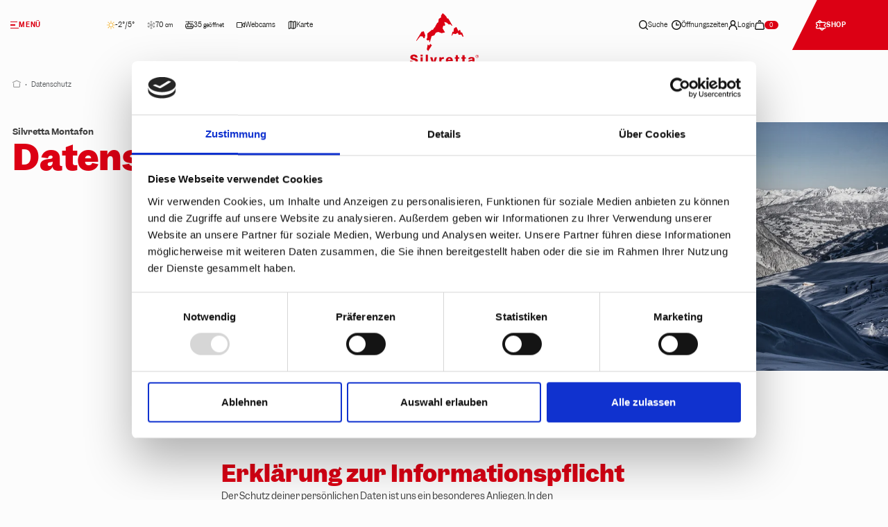

--- FILE ---
content_type: text/html; charset=UTF-8
request_url: https://www.silvretta-montafon.at/de/datenschutz
body_size: 38991
content:

<!doctype html>
<html lang="de">
<head>
    <meta http-equiv="X-UA-Compatible" content="IE=edge">
    <meta charset="UTF-8">
    
                                                            <link rel="preload" as="font" type="font/woff2" href="/static/debug/resources/Garnett-Bold.3dc44e5822816ef4c16f.woff2" crossorigin="anonymous">
                                                <link rel="preload" as="font" type="font/woff2" href="/static/debug/resources/Garnett-Regular.95eb2f472b742ceff226.woff2" crossorigin="anonymous">
                                                                                    <link rel="preload" as="font" type="font/woff2" href="/static/debug/resources/Garnett-Semibold.0b99856a6f2ce1793b68.woff2" crossorigin="anonymous">
                                                <link rel="preload" as="font" type="font/woff2" href="/static/debug/resources/iconfont.d2084ff66225833959a5.woff2" crossorigin="anonymous">
                                                                                                    

                        <!-- Robots included -->
            <title>Datenschutz | Silvretta Montafon</title>
            

            <link rel="canonical" href="https://www.silvretta-montafon.at/de/datenschutz">
            
<link rel="alternate" hreflang="x-default" href="https://www.silvretta-montafon.at/de/datenschutz" />
<link rel="alternate" hreflang="de" href="https://www.silvretta-montafon.at/de/datenschutz" />
<link rel="alternate" hreflang="en" href="https://www.silvretta-montafon.at/en/privacy-policy" />

            

<!-- OPEN GRAPH -->
<meta property="og:title" content="Datenschutz | Silvretta Montafon" />
<meta property="og:image" content="https://www.silvretta-montafon.at/simo/winter/panorama/7495/image-thumb__7495__default_og_image/%C2%A9Silvretta%20Montafon_Daniel%20Zangerl.4d563714.jpg" />
<meta property="og:image:secure" content="https://www.silvretta-montafon.at/simo/winter/panorama/7495/image-thumb__7495__default_og_image/%C2%A9Silvretta%20Montafon_Daniel%20Zangerl.4d563714.jpg" />
<meta property="og:secure" content="https://www.silvretta-montafon.at/simo/winter/panorama/7495/image-thumb__7495__default_og_image/%C2%A9Silvretta%20Montafon_Daniel%20Zangerl.4d563714.jpg" />
<meta property="og:url" content="https://www.silvretta-montafon.at/de/datenschutz" />
<meta property="og:type" content="website" />
<!-- /OPEN GRAPH -->


        
        <meta charset="UTF-8">

<script data-cookieconsent="ignore">_config = {};</script>

<meta name="format-detection" content="telephone=no"/>

    <link rel="icon" href="/static/img/favicons/favicon.ico">
    <link rel="apple-touch-icon" sizes="152x152" href="static/img/favicons/apple-touch-icon-152x152.png">
    <link rel="apple-touch-icon" sizes="180x180" href="static/img/favicons/apple-touch-icon-180x180.png">
    <link rel="icon" type="image/png" sizes="32x32" href="static/img/favicons/favicon-32x32.png">
    <link rel="icon" type="image/png" sizes="96x96" href="static/img/favicons/favicon-96x96.png">
    <link rel="icon" type="image/png" href="/static/img/favicons/android-chrome-48x48.png" sizes="48x48">
    <link rel="icon" type="image/png" href="/static/img/favicons/android-chrome-96x96.png" sizes="96x96">
    <link rel="icon" type="image/png" href="/static/img/favicons/android-chrome-192x192.png" sizes="192x192">
    <link rel="mask-icon" href="/static/img/favicons/safari-pinned-tab.svg">

    <link rel="manifest" href="/manifest.json">

<script src=""></script>


    <meta name="smartbanner:title" content="SiMo App">
    <meta name="smartbanner:author" content="App to date">
    <meta name="smartbanner:icon-apple" content="/static/img/logos/logo-simo.svg">
    <meta name="smartbanner:icon-google" content="/static/img/logos/logo-simo.svg">
    <meta name="smartbanner:button" content="Downloaden">
    <meta name="smartbanner:button-url-apple" content="https://apps.apple.com/at/app/silvretta-montafon-app/id1511490822">
    <meta name="smartbanner:button-url-google" content="https://play.google.com/store/apps/details?id=com.intermaps.silvrettamontafon">
    <meta name="smartbanner:enabled-platforms" content="android,ios">
    <meta name="smartbanner:close-label" content="Close">
    <meta name="smartbanner:disable-positioning" content="true">





<meta name="viewport" content="width=device-width, initial-scale=1.0">

    
            



    <link rel="preload" href="/cache-buster-1765873262/static/build/css/libs.css" as="style" onload="this.onload=null;this.rel='stylesheet'"><noscript><link rel="stylesheet" href="/cache-buster-1765873262/static/build/css/libs.css" /></noscript>

<style>:root{--lqip-default:-742622;--color-primary:#dc0014;--color-secondary:#1d1d1b;--color-text-default:#404040;--color-text-muted:#868e96;--color-black-dark:#1d1d1b;--color-green-mountain:#285449;--color-default:#404040;--color-white:#fcfcfc;--color-light-grey:#f5f5f5;--color-dark-grey:#bec2c6;--color-grey-2:#d9d9d9;--color-grey-1:#9f9f9f;--color-dark:#797979;--color-success:#1b7e28;--color-info:#ffc107;--color-warning:#d19923;--color-info-blue:#17a2b8;--color-danger:#dc3545;--color-primary-contrast:#fff;--color-secondary-contrast:#fff;--color-success-contrast:#fff;--color-info-contrast:var(--color-text-default);--color-warning-contrast:var(--color-text-default);--color-danger-contrast:#fff;--color-light-contrast:var(--color-text-default);--color-dark-contrast:#fff;--color-white-contrast:var(--color-text-default);--color-default-contrast:#fff;--color-primary-dark:#b00010;--color-secondary-dark:#000;--color-success-dark:#12862b;--color-info-dark:#967102;--color-warning-dark:#967102;--color-danger-dark:#cc2333;--color-light-dark:#e4e8ec;--color-dark-dark:#14191e;--color-white-dark:#f8f9fa;--color-default-dark:#1f232a;--color-primary-light:#ff172c;--color-secondary-light:#4c4c47;--color-success-light:#1ee048;--color-info-light:#fbbd03;--color-warning-light:#fbbd03;--color-danger-light:#e15260;--color-light-light:#fff;--color-dark-light:#687f96;--color-white-light:#fff;--color-default-light:#545454;--color-easy:#586ba4;--color-medium:#f2545b;--color-hard:#404040;--color-green:#72af7b;--color-orange:#d19923;--color-purple:#820182;--font-default:"Garnett-Regular",sans-serif;--font-default-bold:"Garnett-Bold",sans-serif;--font-default-semibold:"Garnett-Semibold",sans-serif;--font-size-default:1.0625rem;--line-height-default:1.58824;--font-size-default-mobile:0.875rem;--line-height-default-mobile:1.71429;--box-shadow:0.625rem 0.625rem 2.5rem 0 rgba(29,29,27,0.16)}:root{--bs-blue:#0d6efd;--bs-indigo:#6610f2;--bs-purple:#6f42c1;--bs-pink:#d63384;--bs-red:#dc3545;--bs-orange:#fd7e14;--bs-yellow:#ffc107;--bs-green:#198754;--bs-teal:#20c997;--bs-cyan:#0dcaf0;--bs-black:#000;--bs-white:#fcfcfc;--bs-gray:#6c757d;--bs-gray-dark:#343a40;--bs-gray-100:#f8f9fa;--bs-gray-200:#e9ecef;--bs-gray-300:#dee2e6;--bs-gray-400:#ced4da;--bs-gray-500:#adb5bd;--bs-gray-600:#6c757d;--bs-gray-700:#495057;--bs-gray-800:#343a40;--bs-gray-900:#212529;--bs-primary:#dc0014;--bs-secondary:#1d1d1b;--bs-success:#91c499;--bs-info:#0dcaf0;--bs-warning:#ffc107;--bs-danger:#dc3545;--bs-light:#f8f9fa;--bs-dark:#797979;--bs-primary-rgb:220,0,20;--bs-secondary-rgb:29,29,27;--bs-success-rgb:145,196,153;--bs-info-rgb:13,202,240;--bs-warning-rgb:255,193,7;--bs-danger-rgb:220,53,69;--bs-light-rgb:248,249,250;--bs-dark-rgb:121,121,121;--bs-primary-text-emphasis:#580008;--bs-secondary-text-emphasis:rgb(11.6,11.6,10.8);--bs-success-text-emphasis:rgb(58,78.4,61.2);--bs-info-text-emphasis:rgb(5.2,80.8,96);--bs-warning-text-emphasis:rgb(102,77.2,2.8);--bs-danger-text-emphasis:rgb(88,21.2,27.6);--bs-light-text-emphasis:#495057;--bs-dark-text-emphasis:#495057;--bs-primary-bg-subtle:#f8ccd0;--bs-secondary-bg-subtle:rgb(209.8,209.8,209.4);--bs-success-bg-subtle:rgb(233,243.2,234.6);--bs-info-bg-subtle:rgb(206.6,244.4,252);--bs-warning-bg-subtle:rgb(255,242.6,205.4);--bs-danger-bg-subtle:rgb(248,214.6,217.8);--bs-light-bg-subtle:rgb(250,250.5,251);--bs-dark-bg-subtle:#ced4da;--bs-primary-border-subtle:#f199a1;--bs-secondary-border-subtle:rgb(164.6,164.6,163.8);--bs-success-border-subtle:rgb(211,231.4,214.2);--bs-info-border-subtle:rgb(158.2,233.8,249);--bs-warning-border-subtle:rgb(255,230.2,155.8);--bs-danger-border-subtle:rgb(241,174.2,180.6);--bs-light-border-subtle:#e9ecef;--bs-dark-border-subtle:#adb5bd;--bs-white-rgb:252,252,252;--bs-black-rgb:0,0,0;--bs-font-sans-serif:system-ui,-apple-system,"Segoe UI",Roboto,"Helvetica Neue","Noto Sans","Liberation Sans",Arial,sans-serif,"Apple Color Emoji","Segoe UI Emoji","Segoe UI Symbol","Noto Color Emoji";--bs-font-monospace:SFMono-Regular,Menlo,Monaco,Consolas,"Liberation Mono","Courier New",monospace;--bs-gradient:linear-gradient(180deg,hsla(0,0%,98.8%,0.15),hsla(0,0%,98.8%,0));--bs-body-font-family:var(--bs-font-sans-serif);--bs-body-font-size:1rem;--bs-body-font-weight:400;--bs-body-line-height:1.5;--bs-body-color:#212529;--bs-body-color-rgb:33,37,41;--bs-body-bg:#fcfcfc;--bs-body-bg-rgb:252,252,252;--bs-emphasis-color:#000;--bs-emphasis-color-rgb:0,0,0;--bs-secondary-color:rgba(33,37,41,0.75);--bs-secondary-color-rgb:33,37,41;--bs-secondary-bg:#e9ecef;--bs-secondary-bg-rgb:233,236,239;--bs-tertiary-color:rgba(33,37,41,0.5);--bs-tertiary-color-rgb:33,37,41;--bs-tertiary-bg:#f8f9fa;--bs-tertiary-bg-rgb:248,249,250;--bs-heading-color:inherit;--bs-link-color:#1d1d1b;--bs-link-color-rgb:29,29,27;--bs-link-decoration: ;--bs-link-hover-color:#dc0014;--bs-link-hover-color-rgb:220,0,20;--bs-code-color:#d63384;--bs-highlight-color:#212529;--bs-highlight-bg:rgb(255,242.6,205.4);--bs-border-width:1px;--bs-border-style:solid;--bs-border-color:#dee2e6;--bs-border-color-translucent:rgba(0,0,0,0.175);--bs-border-radius:0.375rem;--bs-border-radius-sm:0.25rem;--bs-border-radius-lg:0.5rem;--bs-border-radius-xl:1rem;--bs-border-radius-xxl:2rem;--bs-border-radius-2xl:var(--bs-border-radius-xxl);--bs-border-radius-pill:50rem;--bs-box-shadow:0 0.5rem 1rem rgba(0,0,0,0.15);--bs-box-shadow-sm:0 0.125rem 0.25rem rgba(0,0,0,0.075);--bs-box-shadow-lg:0 1rem 3rem rgba(0,0,0,0.175);--bs-box-shadow-inset:inset 0 1px 2px rgba(0,0,0,0.075);--bs-focus-ring-width:0.25rem;--bs-focus-ring-opacity:0.25;--bs-focus-ring-color:rgba(220,0,20,0.25);--bs-form-valid-color:#91c499;--bs-form-valid-border-color:#91c499;--bs-form-invalid-color:#dc3545;--bs-form-invalid-border-color:#dc3545}*,:after,:before{-webkit-box-sizing:border-box;box-sizing:border-box}body{margin:0;font-family:system-ui,-apple-system,Segoe UI,Roboto,Helvetica Neue,Noto Sans,Liberation Sans,Arial,sans-serif,Apple Color Emoji,Segoe UI Emoji,Segoe UI Symbol,Noto Color Emoji;font-family:var(--bs-body-font-family);font-size:1rem;font-size:var(--bs-body-font-size);font-weight:400;font-weight:var(--bs-body-font-weight);line-height:1.5;line-height:var(--bs-body-line-height);color:#212529;color:var(--bs-body-color);text-align:var(--bs-body-text-align);background-color:#fcfcfc;background-color:var(--bs-body-bg);-webkit-text-size-adjust:100%;-webkit-tap-highlight-color:rgba(0,0,0,0)}hr{margin:1rem 0;color:inherit;border:0;border-top:1px solid;border-top:var(--bs-border-width) solid;opacity:.25}.h1,.h2,.h3,.h4,.h5,.h6,h1,h2,h3,h4,h5,h6{margin-bottom:.5rem;font-weight:500;line-height:1.2;color:inherit;color:var(--bs-heading-color)}.h1,h1{font-size:calc(1.375rem + 1.5vw)}.h2,h2{font-size:calc(1.325rem + 0.9vw)}.h3,h3{font-size:calc(1.3rem + 0.6vw)}.h4,h4{font-size:calc(1.275rem + 0.3vw)}.h5,h5{font-size:1.25rem}.h6,h6{font-size:1rem}p{margin-top:0;margin-bottom:1rem}abbr[title]{-webkit-text-decoration:underline dotted;text-decoration:underline dotted;cursor:help;-webkit-text-decoration-skip-ink:none;text-decoration-skip-ink:none}address{margin-bottom:1rem;font-style:normal;line-height:inherit}ol,ul{padding-left:2rem}dl,ol,ul{margin-top:0;margin-bottom:1rem}ol ol,ol ul,ul ol,ul ul{margin-bottom:0}dt{font-weight:700}dd{margin-bottom:.5rem;margin-left:0}blockquote{margin:0 0 1rem}b,strong{font-weight:bolder}.small,small{font-size:.875em}.mark,mark{padding:.1875em;color:#212529;color:var(--bs-highlight-color);background-color:rgb(255,242.6,205.4);background-color:var(--bs-highlight-bg)}sub,sup{position:relative;font-size:.75em;line-height:0;vertical-align:baseline}sub{bottom:-.25em}sup{top:-.5em}a{color:#1d1d1b;color:rgba(var(--bs-link-color-rgb),var(--bs-link-opacity,1))}a:hover{--bs-link-color-rgb:var(--bs-link-hover-color-rgb)}a:not([href]):not([class]),a:not([href]):not([class]):hover{color:inherit;text-decoration:none}code,kbd,pre,samp{font-family:SFMono-Regular,Menlo,Monaco,Consolas,Liberation Mono,Courier New,monospace;font-family:var(--bs-font-monospace);font-size:1em}pre{display:block;margin-top:0;margin-bottom:1rem;overflow:auto;font-size:.875em}pre code{font-size:inherit;color:inherit;word-break:normal}code{font-size:.875em;color:#d63384;color:var(--bs-code-color);word-wrap:break-word}a>code{color:inherit}kbd{padding:.1875rem .375rem;font-size:.875em;color:#fcfcfc;color:var(--bs-body-bg);background-color:#212529;background-color:var(--bs-body-color);border-radius:.25rem}kbd kbd{padding:0;font-size:1em}figure{margin:0 0 1rem}img,svg{vertical-align:middle}table{caption-side:bottom;border-collapse:collapse}caption{padding-top:1.3125rem;padding-bottom:1.3125rem;color:rgba(33,37,41,.75);color:var(--bs-secondary-color);text-align:left}th{text-align:inherit;text-align:-webkit-match-parent}tbody,td,tfoot,th,thead,tr{border:0 solid;border-color:inherit}label{display:inline-block}button{border-radius:0}button:focus:not(:focus-visible){outline:0}button,input,optgroup,select,textarea{margin:0;font-family:inherit;font-size:inherit;line-height:inherit}button,select{text-transform:none}[role=button]{cursor:pointer}select{word-wrap:normal}select:disabled{opacity:1}[list]:not([type=date]):not([type=datetime-local]):not([type=month]):not([type=week]):not([type=time])::-webkit-calendar-picker-indicator{display:none!important}[type=button],[type=reset],[type=submit],button{-webkit-appearance:button}[type=button]:not(:disabled),[type=reset]:not(:disabled),[type=submit]:not(:disabled),button:not(:disabled){cursor:pointer}::-moz-focus-inner{padding:0;border-style:none}fieldset{min-width:0;padding:0;margin:0;border:0}legend{float:left;width:100%;padding:0;margin-bottom:.5rem;font-size:calc(1.275rem + 0.3vw);line-height:inherit}legend+*{clear:left}::-webkit-datetime-edit-day-field,::-webkit-datetime-edit-fields-wrapper,::-webkit-datetime-edit-hour-field,::-webkit-datetime-edit-minute,::-webkit-datetime-edit-month-field,::-webkit-datetime-edit-text,::-webkit-datetime-edit-year-field{padding:0}::-webkit-inner-spin-button{height:auto}[type=search]{-webkit-appearance:textfield;outline-offset:-2px}::-webkit-search-decoration{-webkit-appearance:none}::-webkit-color-swatch-wrapper{padding:0}::file-selector-button{font:inherit;-webkit-appearance:button}output{display:inline-block}iframe{border:0}summary{display:list-item;cursor:pointer}progress{vertical-align:baseline}[hidden]{display:none!important}.lead{font-size:1.25rem;font-weight:300}.list-inline,.list-unstyled{padding-left:0;list-style:none}.list-inline-item{display:inline-block}.list-inline-item:not(:last-child){margin-right:.5rem}.blockquote{margin-bottom:1rem;font-size:1.25rem}.blockquote>:last-child{margin-bottom:0}.container,.container-lg,.container-md,.container-sm{--bs-gutter-x:0.5rem;--bs-gutter-y:0;width:100%;padding-right:calc(var(--bs-gutter-x)*0.5);padding-left:calc(var(--bs-gutter-x)*0.5);margin-right:auto;margin-left:auto}.btn{--bs-btn-padding-x:2rem;--bs-btn-padding-y:1.5625rem;--bs-btn-font-family:Garnett-Semibold,sans-serif;--bs-btn-font-size:0.875rem;--bs-btn-font-weight:400;--bs-btn-line-height:1;--bs-btn-color:var(--bs-body-color);--bs-btn-bg:transparent;--bs-btn-border-width:0;--bs-btn-border-color:transparent;--bs-btn-border-radius:0;--bs-btn-hover-border-color:transparent;--bs-btn-box-shadow: ;--bs-btn-disabled-opacity:0.65;--bs-btn-focus-box-shadow:0 0 0 rgba(var(--bs-btn-focus-shadow-rgb),.5);display:inline-block;padding:var(--bs-btn-padding-y) var(--bs-btn-padding-x);font-family:var(--bs-btn-font-family);font-size:var(--bs-btn-font-size);font-weight:var(--bs-btn-font-weight);line-height:var(--bs-btn-line-height);color:var(--bs-btn-color);text-align:center;text-decoration:none;vertical-align:middle;cursor:pointer;-webkit-user-select:none;-moz-user-select:none;-ms-user-select:none;user-select:none;border:var(--bs-btn-border-width) solid var(--bs-btn-border-color);border-radius:var(--bs-btn-border-radius);background-color:var(--bs-btn-bg);-webkit-transition:color .15s ease-in-out,background-color .15s ease-in-out,border-color .15s ease-in-out,-webkit-box-shadow .15s ease-in-out;transition:color .15s ease-in-out,background-color .15s ease-in-out,border-color .15s ease-in-out,-webkit-box-shadow .15s ease-in-out;transition:color .15s ease-in-out,background-color .15s ease-in-out,border-color .15s ease-in-out,box-shadow .15s ease-in-out;transition:color .15s ease-in-out,background-color .15s ease-in-out,border-color .15s ease-in-out,box-shadow .15s ease-in-out,-webkit-box-shadow .15s ease-in-out}.btn:hover{color:var(--bs-btn-hover-color);background-color:var(--bs-btn-hover-bg);border-color:var(--bs-btn-hover-border-color)}.btn:focus-visible{color:var(--bs-btn-hover-color);background-color:var(--bs-btn-hover-bg)}.btn:focus-visible{border-color:var(--bs-btn-hover-border-color);outline:0;-webkit-box-shadow:var(--bs-btn-focus-box-shadow);box-shadow:var(--bs-btn-focus-box-shadow)}.btn.active,.btn.show,.btn:first-child:active,:not(.btn-check)+.btn:active{color:var(--bs-btn-active-color);background-color:var(--bs-btn-active-bg);border-color:var(--bs-btn-active-border-color)}.btn.active:focus-visible,.btn.show:focus-visible,.btn:first-child:active:focus-visible,:not(.btn-check)+.btn:active:focus-visible{-webkit-box-shadow:var(--bs-btn-focus-box-shadow);box-shadow:var(--bs-btn-focus-box-shadow)}.btn.disabled,.btn:disabled,fieldset:disabled .btn{color:var(--bs-btn-disabled-color);pointer-events:none;background-color:var(--bs-btn-disabled-bg);border-color:var(--bs-btn-disabled-border-color);opacity:var(--bs-btn-disabled-opacity)}.btn-primary{--bs-btn-color:#fcfcfc;--bs-btn-bg:#dc0014;--bs-btn-border-color:#dc0014;--bs-btn-hover-color:#fcfcfc;--bs-btn-hover-bg:#dc0014;--bs-btn-hover-border-color:#dc0014;--bs-btn-focus-shadow-rgb:225,38,55;--bs-btn-active-color:#fcfcfc;--bs-btn-active-bg:#dc0014;--bs-btn-active-border-color:#dc0014;--bs-btn-active-shadow: ;--bs-btn-disabled-color:#fcfcfc;--bs-btn-disabled-bg:#dc0014;--bs-btn-disabled-border-color:#dc0014}.btn-secondary{--bs-btn-color:#fcfcfc;--bs-btn-bg:#1d1d1b;--bs-btn-border-color:#1d1d1b;--bs-btn-hover-color:#fcfcfc;--bs-btn-hover-bg:#1d1d1b;--bs-btn-hover-border-color:#1d1d1b;--bs-btn-focus-shadow-rgb:62,62,61;--bs-btn-active-color:#fcfcfc;--bs-btn-active-bg:#1d1d1b;--bs-btn-active-border-color:#1d1d1b;--bs-btn-active-shadow: ;--bs-btn-disabled-color:#fcfcfc;--bs-btn-disabled-bg:#1d1d1b;--bs-btn-disabled-border-color:#1d1d1b}.btn-success{--bs-btn-color:#000;--bs-btn-bg:#91c499;--bs-btn-border-color:#91c499;--bs-btn-hover-color:#000;--bs-btn-hover-bg:#91c499;--bs-btn-hover-border-color:#91c499;--bs-btn-focus-shadow-rgb:123,167,130;--bs-btn-active-color:#000;--bs-btn-active-bg:#91c499;--bs-btn-active-border-color:#91c499;--bs-btn-active-shadow: ;--bs-btn-disabled-color:#000;--bs-btn-disabled-bg:#91c499;--bs-btn-disabled-border-color:#91c499}.btn-info{--bs-btn-color:#000;--bs-btn-bg:#0dcaf0;--bs-btn-border-color:#0dcaf0;--bs-btn-hover-color:#000;--bs-btn-hover-bg:#0dcaf0;--bs-btn-hover-border-color:#0dcaf0;--bs-btn-focus-shadow-rgb:11,172,204;--bs-btn-active-color:#000;--bs-btn-active-bg:#0dcaf0;--bs-btn-active-border-color:#0dcaf0;--bs-btn-active-shadow: ;--bs-btn-disabled-color:#000;--bs-btn-disabled-bg:#0dcaf0;--bs-btn-disabled-border-color:#0dcaf0}.btn-outline-primary{--bs-btn-color:#dc0014;--bs-btn-border-color:#dc0014;--bs-btn-hover-color:#fcfcfc;--bs-btn-hover-bg:#dc0014;--bs-btn-hover-border-color:#dc0014;--bs-btn-focus-shadow-rgb:220,0,20;--bs-btn-active-color:#fcfcfc;--bs-btn-active-bg:#dc0014;--bs-btn-active-border-color:#dc0014;--bs-btn-active-shadow: ;--bs-btn-disabled-color:#dc0014;--bs-btn-disabled-bg:transparent;--bs-btn-disabled-border-color:#dc0014;--bs-gradient:none}.btn-outline-secondary{--bs-btn-color:#1d1d1b;--bs-btn-border-color:#1d1d1b;--bs-btn-hover-color:#fcfcfc;--bs-btn-hover-bg:#1d1d1b;--bs-btn-hover-border-color:#1d1d1b;--bs-btn-focus-shadow-rgb:29,29,27;--bs-btn-active-color:#fcfcfc;--bs-btn-active-bg:#1d1d1b;--bs-btn-active-border-color:#1d1d1b;--bs-btn-active-shadow: ;--bs-btn-disabled-color:#1d1d1b;--bs-btn-disabled-bg:transparent;--bs-btn-disabled-border-color:#1d1d1b;--bs-gradient:none}.btn-outline-light{--bs-btn-color:#f8f9fa;--bs-btn-border-color:#f8f9fa;--bs-btn-hover-color:#000;--bs-btn-hover-bg:#f8f9fa;--bs-btn-hover-border-color:#f8f9fa;--bs-btn-focus-shadow-rgb:248,249,250;--bs-btn-active-color:#000;--bs-btn-active-bg:#f8f9fa;--bs-btn-active-border-color:#f8f9fa;--bs-btn-active-shadow: ;--bs-btn-disabled-color:#f8f9fa;--bs-btn-disabled-bg:transparent;--bs-btn-disabled-border-color:#f8f9fa;--bs-gradient:none}.btn-outline-dark{--bs-btn-color:#797979;--bs-btn-border-color:#797979;--bs-btn-hover-color:#000;--bs-btn-hover-bg:#797979;--bs-btn-hover-border-color:#797979;--bs-btn-focus-shadow-rgb:121,121,121;--bs-btn-active-color:#000;--bs-btn-active-bg:#797979;--bs-btn-active-border-color:#797979;--bs-btn-active-shadow: ;--bs-btn-disabled-color:#797979;--bs-btn-disabled-bg:transparent;--bs-btn-disabled-border-color:#797979;--bs-gradient:none}.btn-link{--bs-btn-font-weight:400;--bs-btn-color:var(--bs-link-color);--bs-btn-bg:transparent;--bs-btn-border-color:transparent;--bs-btn-hover-color:var(--bs-link-hover-color);--bs-btn-hover-border-color:transparent;--bs-btn-active-color:var(--bs-link-hover-color);--bs-btn-active-border-color:transparent;--bs-btn-disabled-color:#6c757d;--bs-btn-disabled-border-color:transparent;--bs-btn-box-shadow:0 0 0 #000;--bs-btn-focus-shadow-rgb:62,62,61}.btn-link:focus-visible{color:var(--bs-btn-color)}.btn-link:hover{color:var(--bs-btn-hover-color)}.btn-lg{--bs-btn-padding-y:0.5rem;--bs-btn-padding-x:1rem;--bs-btn-font-size:1.25rem}.btn-lg,.btn-sm{--bs-btn-border-radius:0}.btn-sm{--bs-btn-padding-y:1.0625rem;--bs-btn-padding-x:1.5rem;--bs-btn-font-size:0.875rem}.ratio{position:relative;width:100%}.ratio:before{display:block;padding-top:var(--bs-aspect-ratio);content:""}.ratio-1x1{--bs-aspect-ratio:100%}.ratio-2x1{--bs-aspect-ratio:50%}.ratio-5x2{--bs-aspect-ratio:40%}.ratio-3x1{--bs-aspect-ratio:33.3333333333%}.ratio-3x2{--bs-aspect-ratio:66.6666666667%}.ratio-2x3{--bs-aspect-ratio:150%}.ratio-3x4{--bs-aspect-ratio:133.3333333333%}.ratio-4x3{--bs-aspect-ratio:75%}.ratio-4x5{--bs-aspect-ratio:125%}.ratio-6x5{--bs-aspect-ratio:83.3333333333%}.ratio-7x4{--bs-aspect-ratio:57.1428571429%}.ratio-7x5{--bs-aspect-ratio:71.4285714286%}.ratio-7x8{--bs-aspect-ratio:114.2857142857%}.ratio-16x7{--bs-aspect-ratio:43.75%}.ratio-12x7{--bs-aspect-ratio:58.3333333333%}.ratio-8x3{--bs-aspect-ratio:37.5%}.ratio-8x5{--bs-aspect-ratio:62.5%}.ratio-8x7{--bs-aspect-ratio:87.5%}.ratio-8x11{--bs-aspect-ratio:137.5%}.ratio-9x6{--bs-aspect-ratio:66.6666666667%}.ratio-14x5{--bs-aspect-ratio:35.7142857143%}.ratio-16x9{--bs-aspect-ratio:56.25%}.ratio-16x15{--bs-aspect-ratio:93.75%}.ratio-16x11{--bs-aspect-ratio:68.75%}.ratio-14x9{--bs-aspect-ratio:64.2857142857%}.ratio-21x9{--bs-aspect-ratio:42.8571428571%}.ratio-214x125{--bs-aspect-ratio:58.4112149533%}.ratio-286x125{--bs-aspect-ratio:43.7062937063%}.fixed-top{top:0}.fixed-bottom,.fixed-top{position:fixed;right:0;left:0;z-index:1030}.fixed-bottom{bottom:0}.sticky-top{top:0}.sticky-top{position:sticky;z-index:1020}.visually-hidden,.visually-hidden-focusable:not(:focus):not(:focus-within){width:1px!important;height:1px!important;padding:0!important;margin:-1px!important;overflow:hidden!important;clip:rect(0,0,0,0)!important;white-space:nowrap!important;border:0!important}.visually-hidden-focusable:not(:focus):not(:focus-within):not(caption),.visually-hidden:not(caption){position:absolute!important}.align-top{vertical-align:top!important}.float-end{float:right!important}.overflow-hidden{overflow:hidden!important}.overflow-x-hidden{overflow-x:hidden!important}.d-inline-block{display:inline-block!important}.d-block{display:block!important}.d-grid{display:grid!important}.d-flex{display:-webkit-box!important;display:-ms-flexbox!important;display:flex!important}.d-inline-flex{display:-webkit-inline-box!important;display:-ms-inline-flexbox!important;display:inline-flex!important}.d-none{display:none!important}.shadow{-webkit-box-shadow:0 .5rem 1rem rgba(0,0,0,.15)!important;box-shadow:0 .5rem 1rem rgba(0,0,0,.15)!important;-webkit-box-shadow:var(--bs-box-shadow)!important;box-shadow:var(--bs-box-shadow)!important}.position-relative{position:relative!important}.position-absolute{position:absolute!important}.position-fixed{position:fixed!important}.bottom-0{bottom:0!important}.end-0{right:0!important}.border{border:1px solid #dee2e6!important;border:var(--bs-border-width) var(--bs-border-style) var(--bs-border-color)!important}.border-top{border-top:1px solid #dee2e6!important;border-top:var(--bs-border-width) var(--bs-border-style) var(--bs-border-color)!important}.border-end{border-right:1px solid #dee2e6!important;border-right:var(--bs-border-width) var(--bs-border-style) var(--bs-border-color)!important}.border-bottom{border-bottom:1px solid #dee2e6!important;border-bottom:var(--bs-border-width) var(--bs-border-style) var(--bs-border-color)!important}.border-start{border-left:1px solid #dee2e6!important;border-left:var(--bs-border-width) var(--bs-border-style) var(--bs-border-color)!important}.w-50{width:50%!important}.w-75{width:75%!important}.w-100{width:100%!important}.w-auto{width:auto!important}.h-100{height:100%!important}.flex-column{-webkit-box-orient:vertical!important;-webkit-box-direction:normal!important;-ms-flex-direction:column!important;flex-direction:column!important}.flex-wrap{-ms-flex-wrap:wrap!important;flex-wrap:wrap!important}.flex-nowrap{-ms-flex-wrap:nowrap!important;flex-wrap:nowrap!important}.justify-content-start{-webkit-box-pack:start!important;-ms-flex-pack:start!important;justify-content:flex-start!important}.justify-content-end{-webkit-box-pack:end!important;-ms-flex-pack:end!important;justify-content:flex-end!important}.justify-content-center{-webkit-box-pack:center!important;-ms-flex-pack:center!important;justify-content:center!important}.justify-content-between{-webkit-box-pack:justify!important;-ms-flex-pack:justify!important;justify-content:space-between!important}.justify-content-around{-ms-flex-pack:distribute!important;justify-content:space-around!important}.align-items-start{-webkit-box-align:start!important;-ms-flex-align:start!important;align-items:flex-start!important}.align-items-end{-webkit-box-align:end!important;-ms-flex-align:end!important;align-items:flex-end!important}.align-items-center{-webkit-box-align:center!important;-ms-flex-align:center!important;align-items:center!important}.align-items-baseline{-webkit-box-align:baseline!important;-ms-flex-align:baseline!important;align-items:baseline!important}.order-first{-webkit-box-ordinal-group:0!important;-ms-flex-order:-1!important;order:-1!important}.order-1{-webkit-box-ordinal-group:2!important;-ms-flex-order:1!important;order:1!important}.order-2{-webkit-box-ordinal-group:3!important;-ms-flex-order:2!important;order:2!important}.order-3{-webkit-box-ordinal-group:4!important;-ms-flex-order:3!important;order:3!important}.order-4{-webkit-box-ordinal-group:5!important;-ms-flex-order:4!important;order:4!important}.order-5{-webkit-box-ordinal-group:6!important;-ms-flex-order:5!important;order:5!important}.order-last{-webkit-box-ordinal-group:7!important;-ms-flex-order:6!important;order:6!important}.m-0{margin:0!important}.m-1{margin:.25rem!important}.m-2{margin:.5rem!important}.mx-auto{margin-right:auto!important;margin-left:auto!important}.my-2{margin-top:.5rem!important;margin-bottom:.5rem!important}.my-3{margin-top:1rem!important;margin-bottom:1rem!important}.my-4{margin-top:1.5rem!important;margin-bottom:1.5rem!important}.my-5{margin-top:3rem!important;margin-bottom:3rem!important}.mt-0{margin-top:0!important}.mt-1{margin-top:.25rem!important}.mt-2{margin-top:.5rem!important}.mt-3{margin-top:1rem!important}.mt-4{margin-top:1.5rem!important}.mt-5{margin-top:3rem!important}.mt-auto{margin-top:auto!important}.me-1{margin-right:.25rem!important}.me-2{margin-right:.5rem!important}.me-3{margin-right:1rem!important}.me-4{margin-right:1.5rem!important}.me-5{margin-right:3rem!important}.me-auto{margin-right:auto!important}.mb-0{margin-bottom:0!important}.mb-1{margin-bottom:.25rem!important}.mb-2{margin-bottom:.5rem!important}.mb-3{margin-bottom:1rem!important}.mb-4{margin-bottom:1.5rem!important}.mb-5{margin-bottom:3rem!important}.ms-1{margin-left:.25rem!important}.ms-2{margin-left:.5rem!important}.ms-3{margin-left:1rem!important}.ms-4{margin-left:1.5rem!important}.ms-5{margin-left:3rem!important}.ms-auto{margin-left:auto!important}.p-0{padding:0!important}.p-1{padding:.25rem!important}.p-2{padding:.5rem!important}.p-3{padding:1rem!important}.p-4{padding:1.5rem!important}.py-2{padding-top:.5rem!important;padding-bottom:.5rem!important}.py-5{padding-top:3rem!important;padding-bottom:3rem!important}.pt-0{padding-top:0!important}.pt-1{padding-top:.25rem!important}.pt-4{padding-top:1.5rem!important}.pe-3{padding-right:1rem!important}.pb-0{padding-bottom:0!important}.pb-1{padding-bottom:.25rem!important}.pb-3{padding-bottom:1rem!important}.pb-4{padding-bottom:1.5rem!important}.pb-5{padding-bottom:3rem!important}.ps-2{padding-left:.5rem!important}.ps-3{padding-left:1rem!important}.gap-1{gap:.25rem!important}.gap-2{gap:.5rem!important}.gap-3{gap:1rem!important}.gap-4{gap:1.5rem!important}.gap-5{gap:3rem!important}.text-start{text-align:left!important}.text-end{text-align:right!important}.text-center{text-align:center!important}.text-decoration-underline{text-decoration:underline!important}.text-uppercase{text-transform:uppercase!important}.text-wrap{white-space:normal!important}.text-nowrap{white-space:nowrap!important}.text-primary{--bs-text-opacity:1;color:rgba(220,0,20,var(--bs-text-opacity))!important;color:rgba(var(--bs-primary-rgb),var(--bs-text-opacity))!important}.text-secondary{--bs-text-opacity:1;color:rgba(29,29,27,var(--bs-text-opacity))!important;color:rgba(var(--bs-secondary-rgb),var(--bs-text-opacity))!important}.text-success{--bs-text-opacity:1;color:rgba(145,196,153,var(--bs-text-opacity))!important;color:rgba(var(--bs-success-rgb),var(--bs-text-opacity))!important}.text-danger{--bs-text-opacity:1;color:rgba(220,53,69,var(--bs-text-opacity))!important;color:rgba(var(--bs-danger-rgb),var(--bs-text-opacity))!important}.text-dark{--bs-text-opacity:1;color:rgba(121,121,121,var(--bs-text-opacity))!important;color:rgba(var(--bs-dark-rgb),var(--bs-text-opacity))!important}.text-black{--bs-text-opacity:1;color:rgba(0,0,0,var(--bs-text-opacity))!important;color:rgba(var(--bs-black-rgb),var(--bs-text-opacity))!important}.text-white{--bs-text-opacity:1;color:rgba(252,252,252,var(--bs-text-opacity))!important;color:rgba(var(--bs-white-rgb),var(--bs-text-opacity))!important}.text-muted{--bs-text-opacity:1;color:rgba(33,37,41,.75)!important;color:var(--bs-secondary-color)!important}.bg-primary{--bs-bg-opacity:1;background-color:rgba(220,0,20,var(--bs-bg-opacity))!important;background-color:rgba(var(--bs-primary-rgb),var(--bs-bg-opacity))!important}.bg-secondary{--bs-bg-opacity:1;background-color:rgba(29,29,27,var(--bs-bg-opacity))!important;background-color:rgba(var(--bs-secondary-rgb),var(--bs-bg-opacity))!important}.bg-success{--bs-bg-opacity:1;background-color:rgba(145,196,153,var(--bs-bg-opacity))!important;background-color:rgba(var(--bs-success-rgb),var(--bs-bg-opacity))!important}.bg-light{--bs-bg-opacity:1;background-color:rgba(248,249,250,var(--bs-bg-opacity))!important;background-color:rgba(var(--bs-light-rgb),var(--bs-bg-opacity))!important}.bg-dark{--bs-bg-opacity:1;background-color:rgba(121,121,121,var(--bs-bg-opacity))!important;background-color:rgba(var(--bs-dark-rgb),var(--bs-bg-opacity))!important}.bg-white{--bs-bg-opacity:1;background-color:rgba(252,252,252,var(--bs-bg-opacity))!important;background-color:rgba(var(--bs-white-rgb),var(--bs-bg-opacity))!important}.user-select-none{-webkit-user-select:none!important;-moz-user-select:none!important;-ms-user-select:none!important;user-select:none!important}.rounded{border-radius:.375rem!important;border-radius:var(--bs-border-radius)!important}.visible{visibility:visible!important}.invisible{visibility:hidden!important}.z-0{z-index:0!important}.z-1{z-index:1!important}@font-face{font-family:Garnett-Bold;src:url(/static/build/resources/Garnett-Bold.3dc44e5822816ef4c16f.woff2) format("woff2");font-weight:400;font-display:swap}@font-face{font-family:Garnett-Semibold;src:url(/static/build/resources/Garnett-Semibold.0b99856a6f2ce1793b68.woff2) format("woff2");font-weight:400;font-display:swap}@font-face{font-family:Garnett-Regular;src:url(/static/build/resources/Garnett-Regular.95eb2f472b742ceff226.woff2) format("woff2");font-weight:400;font-display:swap}@font-face{font-family:iconfont;src:url(/static/build/resources/iconfont.be11491b3b773efcf2bd.woff2) format("woff2"),url(/static/build/resources/iconfont.aaad8382191ed2354d8b.woff) format("woff"),url(/static/build/resources/iconfont.0f05f7bb7a32aca6531c.ttf) format("ttf");font-weight:400;font-style:normal;font-display:block}.icon{font-family:iconfont;speak:none;font-style:normal;font-weight:400;line-height:1;text-rendering:auto;-webkit-font-smoothing:antialiased;-moz-osx-font-smoothing:grayscale;-webkit-transform:translate(0);transform:translate(0)}.icon-lg{font-size:1.3333333333em;line-height:.75em;vertical-align:-15%}.icon-2x{font-size:2em}.icon-3x{font-size:3em}.icon-4x{font-size:4em}.icon-5x{font-size:5em}.icon-fw{width:1.2857142857em;text-align:center}.icon-ul{padding-left:0;margin-left:2.14285714em;list-style-type:none}.icon-ul>li{position:relative}.icon-li{position:absolute;left:-2.14285714em;width:2.14285714em;top:.14285714em;text-align:center}.icon-li.icon-lg{left:-1.85714286em}.icon-rotate-45{-webkit-transform:rotate(45deg);transform:rotate(45deg)}.icon-rotate-90{-webkit-transform:rotate(90deg);transform:rotate(90deg)}.icon-rotate-180{-webkit-transform:rotate(180deg);transform:rotate(180deg)}.icon-rotate-270{-webkit-transform:rotate(270deg);transform:rotate(270deg)}.icon-flip-horizontal{-webkit-transform:scaleX(-1);transform:scaleX(-1)}.icon-flip-vertical{-webkit-transform:scaleY(-1);transform:scaleY(-1)}:root .icon-flip-horizontal,:root .icon-flip-vertical,:root .icon-rotate-90,:root .icon-rotate-180,:root .icon-rotate-270{-webkit-filter:none;filter:none}.icon-accordeon-close:before{content:""}.icon-accordeon-open:before{content:""}.icon-addthis:before{content:""}.icon-alert:before{content:""}.icon-apple:before{content:""}.icon-arrow-left:before{content:""}.icon-arrow-nav-black:before{content:""}.icon-arrow-nav:before{content:""}.icon-arrow-right:before{content:""}.icon-arzt:before{content:""}.icon-aufgehts-de:before{content:""}.icon-bag:before{content:""}.icon-balcony:before{content:""}.icon-bar:before{content:""}.icon-bathtub:before{content:""}.icon-bed:before{content:""}.icon-berg:before{content:""}.icon-bike:before{content:""}.icon-blog:before{content:""}.icon-burger:before{content:""}.icon-bus:before{content:""}.icon-calendar:before{content:""}.icon-camera:before{content:""}.icon-car:before{content:""}.icon-card-discount:before{content:""}.icon-category-tag:before{content:""}.icon-check:before{content:""}.icon-chevron:before{content:""}.icon-clock:before{content:""}.icon-close:before{content:""}.icon-cloud:before{content:""}.icon-communication:before{content:""}.icon-crown:before{content:""}.icon-desk:before{content:""}.icon-doublebed:before{content:""}.icon-download:before{content:""}.icon-drop:before{content:""}.icon-edit:before{content:""}.icon-elements:before{content:""}.icon-facebook:before{content:""}.icon-filter:before{content:""}.icon-form-home-stage:before{content:""}.icon-fußgänger:before{content:""}.icon-galga-club:before{content:""}.icon-gehalt:before{content:""}.icon-globe:before{content:""}.icon-gondola:before{content:""}.icon-green-mountain:before{content:""}.icon-hairdryer:before{content:""}.icon-home:before{content:""}.icon-hotel:before{content:""}.icon-image-blender-waben-2:before{content:""}.icon-info:before{content:""}.icon-infrared:before{content:""}.icon-instagram:before{content:""}.icon-kulinarik:before{content:""}.icon-leaf:before{content:""}.icon-linkedin:before{content:""}.icon-live-badge:before{content:""}.icon-logo-signet:before{content:""}.icon-logo-wordmark:before{content:""}.icon-logout:before{content:""}.icon-mail:before{content:""}.icon-map-austria:before{content:""}.icon-map:before{content:""}.icon-mehrtageskarte:before{content:""}.icon-minus:before{content:""}.icon-night:before{content:""}.icon-pause:before{content:""}.icon-percent:before{content:""}.icon-person:before{content:""}.icon-phone:before{content:""}.icon-ping:before{content:""}.icon-pinterest:before{content:""}.icon-play:before{content:""}.icon-plus-nav:before{content:""}.icon-poi:before{content:""}.icon-polygon:before{content:""}.icon-profile:before{content:""}.icon-rain:before{content:""}.icon-residential-bonus:before{content:""}.icon-rss:before{content:""}.icon-safe:before{content:""}.icon-scroll-arrow:before{content:""}.icon-scroll-en:before{content:""}.icon-search:before{content:""}.icon-secure:before{content:""}.icon-share:before{content:""}.icon-shirt:before{content:""}.icon-site-by-valantic-black:before{content:""}.icon-skiier:before{content:""}.icon-snow:before{content:""}.icon-star-filled:before{content:""}.icon-star:before{content:""}.icon-sun-cloud:before{content:""}.icon-sun:before{content:""}.icon-swipe:before{content:""}.icon-tageskarte:before{content:""}.icon-tal:before{content:""}.icon-target:before{content:""}.icon-team:before{content:""}.icon-ticket:before{content:""}.icon-timer:before{content:""}.icon-trashcan:before{content:""}.icon-tv:before{content:""}.icon-twitter:before{content:""}.icon-upload:before{content:""}.icon-vegan:before{content:""}.icon-veggi:before{content:""}.icon-waaben-light:before{content:""}.icon-wc:before{content:""}.icon-weiterbildung:before{content:""}.icon-whatsapp:before{content:""}.icon-wifi:before{content:""}.icon-wind:before{content:""}.icon-youtube:before{content:""}.icon-zentrum:before{content:""}:root{--icon-accordeon-close:"";--icon-accordeon-open:"";--icon-addthis:"";--icon-alert:"";--icon-apple:"";--icon-arrow-left:"";--icon-arrow-nav-black:"";--icon-arrow-nav:"";--icon-arrow-right:"";--icon-arzt:"";--icon-aufgehts-de:"";--icon-bag:"";--icon-balcony:"";--icon-bar:"";--icon-bathtub:"";--icon-bed:"";--icon-berg:"";--icon-bike:"";--icon-blog:"";--icon-burger:"";--icon-bus:"";--icon-calendar:"";--icon-camera:"";--icon-car:"";--icon-card-discount:"";--icon-category-tag:"";--icon-check:"";--icon-chevron:"";--icon-clock:"";--icon-close:"";--icon-cloud:"";--icon-communication:"";--icon-crown:"";--icon-desk:"";--icon-doublebed:"";--icon-download:"";--icon-drop:"";--icon-edit:"";--icon-elements:"";--icon-facebook:"";--icon-filter:"";--icon-form-home-stage:"";--icon-fußgänger:"";--icon-galga-club:"";--icon-gehalt:"";--icon-globe:"";--icon-gondola:"";--icon-green-mountain:"";--icon-hairdryer:"";--icon-home:"";--icon-hotel:"";--icon-image-blender-waben-2:"";--icon-info:"";--icon-infrared:"";--icon-instagram:"";--icon-kulinarik:"";--icon-leaf:"";--icon-linkedin:"";--icon-live-badge:"";--icon-logo-signet:"";--icon-logo-wordmark:"";--icon-logout:"";--icon-mail:"";--icon-map-austria:"";--icon-map:"";--icon-mehrtageskarte:"";--icon-minus:"";--icon-night:"";--icon-pause:"";--icon-percent:"";--icon-person:"";--icon-phone:"";--icon-ping:"";--icon-pinterest:"";--icon-play:"";--icon-plus-nav:"";--icon-poi:"";--icon-polygon:"";--icon-profile:"";--icon-rain:"";--icon-residential-bonus:"";--icon-rss:"";--icon-safe:"";--icon-scroll-arrow:"";--icon-scroll-en:"";--icon-search:"";--icon-secure:"";--icon-share:"";--icon-shirt:"";--icon-site-by-valantic-black:"";--icon-skiier:"";--icon-snow:"";--icon-star-filled:"";--icon-star:"";--icon-sun-cloud:"";--icon-sun:"";--icon-swipe:"";--icon-tageskarte:"";--icon-tal:"";--icon-target:"";--icon-team:"";--icon-ticket:"";--icon-timer:"";--icon-trashcan:"";--icon-tv:"";--icon-twitter:"";--icon-upload:"";--icon-vegan:"";--icon-veggi:"";--icon-waaben-light:"";--icon-wc:"";--icon-weiterbildung:"";--icon-whatsapp:"";--icon-wifi:"";--icon-wind:"";--icon-youtube:"";--icon-zentrum:""}a{color:inherit}a,a:focus,a:hover{text-decoration:none}a:focus,a:hover{color:#dc0014;color:var(--color-primary)}th{font-family:Garnett-Bold,sans-serif;font-family:var(--font-default-bold);font-weight:400}textarea{resize:vertical}label{font-weight:400}dl,label,ol,ul{margin-bottom:0}dt{font-weight:400}::-moz-selection{color:#fff;background-color:#dc0014;background-color:var(--color-primary)}::selection{color:#fff;background-color:#dc0014;background-color:var(--color-primary)}video{background:#000}body{color:#404040;color:var(--color-text-default);font-size:.875rem;font-size:var(--font-size-default-mobile);line-height:1.71429;line-height:var(--line-height-default-mobile);word-break:break-word}.font-default,body{font-family:Garnett-Regular,sans-serif;font-family:var(--font-default)}.font-default{font-weight:var(--font-default-weight)}.font-bold,.strong,b,strong{font-family:Garnett-Semibold,sans-serif;font-family:var(--font-default-semibold);font-weight:400}.h1,.h2,.h3,.h4,.h5,.h6,h1,h2,h3,h4,h5,h6{margin-top:0;display:block;font-family:Garnett-Bold,sans-serif;font-family:var(--font-default-bold);font-weight:900;color:#dc0014;color:var(--color-primary)}.h1,h1{font-size:2.5rem;line-height:1.05}.h2,h2{font-size:2rem;line-height:1.0625}.h3,h3{font-size:1.5rem;line-height:1.0833333333}.h4,h4{font-size:1.125rem;line-height:1.1111111111}.h5,h5{font-size:1rem;line-height:1.125}.h6,h6{font-size:.875rem;line-height:1.1428571429}table{word-break:normal}:root{--row-gutter:1.5rem}body:has(.smartbanner){margin-top:5.25rem}.mixed-card-teaser-slider-area{overflow-x:hidden}.container.container{max-width:110.5rem;width:100%;padding-left:1.5rem;padding-right:1.5rem}.container-fullwidth.container-fullwidth{max-width:100vw;width:100%;padding-left:0;padding-right:0}.container-lg.container-lg{max-width:92.5rem;width:100%;padding-left:1.5rem;padding-right:1.5rem;margin:0 auto}.container-md.container-md{max-width:74.5rem;width:100%;padding-left:1.5rem;padding-right:1.5rem}.container-sm.container-sm{max-width:56.5rem;width:100%;padding-left:1.5rem;padding-right:1.5rem}.container>.container__content-sm{max-width:53.5rem}.container>.container__content-md{max-width:71.5rem}.ratio-item{position:absolute;top:0;left:0;width:100%;height:100%}:root{--hero-height:calc(100dvh - 100px);--hero-height-xs:55vh}.hero{position:relative}.hero+.pimcore_area_content:not(.pimcore_area_portal-experience-sujet):not(.pimcore_area_portal-experience){margin-top:3.125rem}.hero .title-block .title{font-size:clamp(2.3125rem,2.1087rem + .8152vw,2.5rem)}.hero:after{content:"";position:absolute;left:0;bottom:0;top:-.625rem;width:100%;height:calc(55vh + 1.25rem);height:calc(var(--hero-height-xs) + 1.25rem);background-image:url(/static/build/resources/hero-shape-big-mobile.78c088ca70d0ba824179.svg);background-repeat:no-repeat;background-size:contain}.hero__image{height:55vh;height:var(--hero-height-xs);margin:0}.hero__image img{object-fit:cover}.ratio-hero{--bs-aspect-ratio:51.5%}.hero__content{position:absolute;inset:10% 0 0 0;display:-webkit-box;display:-ms-flexbox;display:flex;z-index:3}.hero__content .container{display:-webkit-box;display:-ms-flexbox;display:flex;-webkit-box-orient:vertical;-webkit-box-direction:normal;-ms-flex-direction:column;flex-direction:column}.hero__usps.is-desktop{display:none}.hero__usps li{padding-left:36px;position:relative}.hero__usps li+li{margin-top:15px}.hero__usps li:before{content:"";content:var(--icon-check);font-family:iconfont;color:#dc0014;color:var(--color-primary);position:absolute;left:.4375rem;top:.4375rem;font-size:.5rem}.hero__usps li:after{content:"";position:absolute;width:1.5rem;height:1.5rem;border-radius:50%;border:1px solid #dc0014;border:1px solid var(--color-primary);left:0;top:0}.hero__usps--small{font-size:.75rem;line-height:2.1428571429}.hero__style-text{position:absolute;bottom:-1.875rem;left:1.5rem;-webkit-transition:-webkit-transform .2s ease;transition:-webkit-transform .2s ease;transition:transform .2s ease;transition:transform .2s ease, -webkit-transform .2s ease}.experience-is-active .hero__style-text{-webkit-transform:translateY(-50%);transform:translateY(-50%)}.hero-fullscreen{position:relative}.hero-fullscreen__content{position:absolute;top:0;left:0;height:100%;width:100%;z-index:1;padding-top:9.375rem;padding-bottom:3.125rem}.hero-fullscreen__image{position:relative;z-index:0}.hero-fullscreen:not(.hero-fullscreen--iframe):before{content:"";position:absolute;top:0;left:0;height:100%;width:100%;z-index:1;opacity:.8;background:linear-gradient(189.8deg,rgba(29,29,27,0),#1d1d1b)}.hero-fullscreen__titleblock{text-align:center}.hero-fullscreen__subtitle{font-size:1rem;line-height:1.125;letter-spacing:.0625rem;font-family:Garnett-Semibold,sans-serif;font-family:var(--font-default-semibold);color:#dc0014;color:var(--color-primary)}.hero-fullscreen__title{font-family:Garnett-Bold,sans-serif;font-family:var(--font-default-bold);font-size:2.25rem;line-height:1;color:#fff}.hero-fullscreen__bottom{margin-top:auto;display:-webkit-box;display:-ms-flexbox;display:flex;-webkit-box-align:center;-ms-flex-align:center;align-items:center;-webkit-box-pack:justify;-ms-flex-pack:justify;justify-content:space-between}.hero-fullscreen__logo{max-width:5rem}.content-hero{position:relative}.content-hero__bg{margin-bottom:0;right:0}.content-hero__bg img{object-fit:cover}.content-hero__bg-extension{position:unset}.content-hero__bg-extension:before{content:"";position:absolute;right:0;background-repeat:no-repeat;background-size:contain;background-image:url(/static/build/resources/hero-shape-big-mobile.78c088ca70d0ba824179.svg);left:-.125rem;top:-.625rem;height:calc(100% + 1.25rem);bottom:-1px}.content-hero__left{position:relative}.content-hero__content{display:-webkit-box;display:-ms-flexbox;display:flex;-webkit-box-orient:vertical;-webkit-box-direction:normal;-ms-flex-direction:column;flex-direction:column;-webkit-box-pack:justify;-ms-flex-pack:justify;justify-content:space-between}.content-hero__subtitle{font-size:1rem;font-family:Garnett-Semibold,sans-serif;font-family:var(--font-default-semibold)}.content-hero__text{margin-top:1.5625rem;font-size:1rem}.content-hero__auf-gehts-icon{font-size:5rem;color:#1d1d1b;color:var(--color-black-dark);position:relative;top:15.625rem;left:12.3125rem}.content-hero__scroll-icon{font-size:10rem;position:absolute;top:108%;color:#d9d9d9;color:var(--color-grey-2)}.scroll-down-svg{display:block;width:5.625rem;height:5.625rem}.scroll-down-svg__circle{-webkit-transform-origin:center;transform-origin:center;-webkit-animation:rotation 10s linear infinite;animation:rotation 10s linear infinite}@-webkit-keyframes rotation{0%{-webkit-transform:rotate(0);transform:rotate(0)}to{-webkit-transform:rotate(1turn);transform:rotate(1turn)}}@keyframes rotation{0%{-webkit-transform:rotate(0);transform:rotate(0)}to{-webkit-transform:rotate(1turn);transform:rotate(1turn)}}.console{position:fixed;bottom:0;left:0;width:100vw;background:#f5f5f5;background:var(--color-light-grey);-webkit-box-shadow:0 0 2.5rem 0 rgba(29,29,27,.16);box-shadow:0 0 2.5rem 0 rgba(29,29,27,.16);z-index:101}.console,.console__left{display:-webkit-box;display:-ms-flexbox;display:flex;-webkit-box-pack:justify;-ms-flex-pack:justify;justify-content:space-between}.console__left{gap:.3125rem;-webkit-box-align:center;-ms-flex-align:center;align-items:center;width:100%;padding:1.375rem 1.0625rem 1.375rem 1.5rem}.console__right{padding:1.375rem 1.5rem 1.375rem 2.6875rem;position:relative;z-index:0}.console__right:after{content:"";position:absolute;top:0;left:0;width:100%;height:100%;background-color:#fcfcfc;background-color:var(--color-white);z-index:-1;-webkit-transform:skew(-26deg,0) translateX(1.25rem);transform:skew(-26deg,0) translateX(1.25rem)}.console__item{display:-webkit-box;display:-ms-flexbox;display:flex;-webkit-box-orient:vertical;-webkit-box-direction:normal;-ms-flex-direction:column;flex-direction:column;-webkit-box-align:center;-ms-flex-align:center;align-items:center;gap:.5rem;color:#797979;color:var(--color-dark);font-size:.75rem;line-height:1;white-space:nowrap}.console__item-sm{font-size:.5rem;line-height:1.5}.console__item-svg{width:1.0625rem;height:1.0625rem;fill:#797979;fill:var(--color-dark)}.text-secondary .console__item-svg{fill:#1d1d1b;fill:var(--color-secondary)}.title-block{margin-bottom:1rem}.title-block .sub-title{font-size:1rem;line-height:1.125;color:#1d1d1b;color:var(--color-secondary);letter-spacing:.0625rem;margin-bottom:.5rem;font-family:Garnett-Semibold,sans-serif;font-family:var(--font-default-semibold)}.title-block .sub-title.sub-title--big{font-size:1.5rem;line-height:1.0833333333;font-family:Garnett-Bold,sans-serif;font-family:var(--font-default-bold);letter-spacing:normal}.title-block .sub-title .icon{position:relative;top:.1875rem;margin-right:.3125rem}.title-block .intro{font-size:1.25rem;line-height:1.8;margin-bottom:1.5rem;margin-top:1rem}.title-block .text{font-size:1rem;line-height:1.625;margin-top:1.25rem}.content-visibility--auto .content-block:not(.content-visibility--none),.content-visibility--auto .slide:not(.content-visibility--none){contain-intrinsic-size:1px;content-visibility:auto}.icon{display:inline-block}html{-ms-overflow-style:scrollbar}body{position:relative;-webkit-transition:background-color .6s ease-out,color .6s ease-out;transition:background-color .6s ease-out,color .6s ease-out;will-change:background-color,color;overflow-x:hidden}.main-content:not(.main-content--no-padding){padding-top:3.75rem}.search-overlay{position:fixed;right:0;top:-3.75rem;opacity:0}.navbar{display:grid;grid-template-columns:1.3fr 5fr 1.3fr 5fr 1.55fr;background-color:#fcfcfc;background-color:var(--color-white);z-index:100;position:fixed;width:100%;top:0;right:0;left:0;-webkit-transition:-webkit-box-shadow .2s ease-in-out;transition:-webkit-box-shadow .2s ease-in-out;transition:box-shadow .2s ease-in-out;transition:box-shadow .2s ease-in-out, -webkit-box-shadow .2s ease-in-out;max-width:100vw}.navbar__left{padding:1.3125rem 1.3125rem 1.3125rem 0;display:-webkit-box;display:-ms-flexbox;display:flex;-webkit-box-align:center;-ms-flex-align:center;align-items:center;gap:.3125rem;height:-webkit-fit-content;height:-moz-fit-content;height:fit-content}.navbar__left-item{display:none}.navbar__left-item-shimmer{background:#ddd;background:-webkit-gradient(linear,left top, right top,color-stop(8%, #f6f6f6),color-stop(18%, #f0f0f0),color-stop(33%, #f6f6f6));background:linear-gradient(90deg,#f6f6f6 8%,#f0f0f0 18%,#f6f6f6 33%);background-size:1200px 100%;height:1.3125rem;width:18.75rem;border-radius:1.25rem}.navbar__brand-img{position:absolute;top:.75rem;left:calc(50% - 1.40625rem);width:2.8125rem}.navbar__brand-img:not(.navbar__brand-img--notext){display:none}.navbar__right{display:-webkit-box;display:-ms-flexbox;display:flex;-webkit-box-align:center;-ms-flex-align:center;align-items:center;-webkit-box-pack:end;-ms-flex-pack:end;justify-content:flex-end;gap:.9375rem;padding:1.25rem 0 1.25rem 1.25rem;height:-webkit-fit-content;height:-moz-fit-content;height:fit-content}.navbar__right-item{display:-webkit-box;display:-ms-flexbox;display:flex;-webkit-box-align:center;-ms-flex-align:center;align-items:center;gap:.1875rem;color:#1d1d1b;color:var(--color-secondary);font-size:.625rem;line-height:1.4;border:none;background:none}.navbar__right-item:hover{color:#dc0014;color:var(--color-primary)}.navbar__right-item:hover .navbar__right-item-svg{fill:#dc0014;fill:var(--color-primary)}.navbar__right-item-svg{width:1.125rem;height:1.125rem;fill:#1d1d1b;fill:var(--color-secondary)}.navbar__right-item-cart{font-size:.4375rem;line-height:1.1428571429;color:#fcfcfc;color:var(--color-white);background-color:#dc0014;background-color:var(--color-primary);border-radius:.375rem;padding:.125rem .375rem}.navbar__shop{background:#dc0014;background:var(--color-primary);color:#fcfcfc;color:var(--color-white);border:none;-webkit-transform:skew(-26.5deg,0deg) translateX(1.25rem);transform:skew(-26.5deg,0deg) translateX(1.25rem);padding-left:1.3125rem;padding-right:2.8125rem;font-size:.75rem;line-height:1.4285714286;font-family:Garnett-Semibold,sans-serif;font-family:var(--font-default-semibold);text-transform:uppercase;letter-spacing:.0625rem;-webkit-transition:background-color .2s ease-in-out;transition:background-color .2s ease-in-out;display:-webkit-box;display:-ms-flexbox;display:flex}.navbar__shop:focus,.navbar__shop:hover{color:#fff;background-color:#ff172c;background-color:var(--color-primary-light)}.navbar__shop-content{-webkit-transform:skew(26.5deg,0deg);transform:skew(26.5deg,0deg);display:-webkit-box;display:-ms-flexbox;display:flex;-webkit-box-align:center;-ms-flex-align:center;align-items:center;gap:.625rem}.navbar__shop-svg{width:1rem;height:1rem;fill:#fcfcfc;fill:var(--color-white)}.navbar .navbar__shop:focus,.navbar .navbar__shop:focus-visible{color:#fcfcfc;color:var(--color-white)}.navbar__cart-result{display:-webkit-box;display:-ms-flexbox;display:flex;-webkit-box-align:center;-ms-flex-align:center;align-items:center;min-width:1.375rem}.navbar__toggle{background:transparent;border:none;padding:1.4375rem 1.5rem;color:#dc0014;color:var(--color-primary);display:-webkit-box;display:-ms-flexbox;display:flex;-webkit-box-align:center;-ms-flex-align:center;align-items:center;gap:.625rem;height:-webkit-fit-content;height:-moz-fit-content;height:fit-content;font-transform:uppercase;font-size:.75rem;line-height:1.4285714286;letter-spacing:.0625rem;font-family:Garnett-Semibold,sans-serif;font-family:var(--font-default-semibold);-webkit-transition:background-color .2s ease-in-out;transition:background-color .2s ease-in-out}.navbar__toggle-icon{width:1rem;height:.875rem;display:-webkit-box;display:-ms-flexbox;display:flex;-webkit-box-orient:vertical;-webkit-box-direction:normal;-ms-flex-direction:column;flex-direction:column;-webkit-box-pack:justify;-ms-flex-pack:justify;justify-content:space-between}.navbar__toggle-icon-line{width:100%;height:.125rem;background-color:#dc0014;background-color:var(--color-primary);-webkit-transition:opacity .2s ease-in-out,-webkit-transform .2s ease-in-out;transition:opacity .2s ease-in-out,-webkit-transform .2s ease-in-out;transition:transform .2s ease-in-out,opacity .2s ease-in-out;transition:transform .2s ease-in-out,opacity .2s ease-in-out,-webkit-transform .2s ease-in-out}.navbar__toggle-icon-line:first-child{width:80%}.navbar__toggle-icon-line:nth-child(2){width:60%}.main-nav{position:fixed;left:-100vw}.info-notification__backdrop{position:fixed;top:0;left:0;right:0;bottom:0;width:100vw;height:100vh;background:linear-gradient(134.8deg,rgba(29,29,27,0),#1d1d1b);z-index:200;display:none}.info-notification__backdrop.is-active{display:block}.info-notification{position:fixed;bottom:.9375rem;left:.9375rem;right:.9375rem;background:#fff;z-index:201;-webkit-transition:-webkit-transform .2s ease-in-out;transition:-webkit-transform .2s ease-in-out;transition:transform .2s ease-in-out;transition:transform .2s ease-in-out, -webkit-transform .2s ease-in-out;width:calc(100vw - 30px);-webkit-transform:translateX(calc(100% + 15px));transform:translateX(calc(100% + 15px))}.info-notification .blaze-slide{position:relative}.info-notification:focus-visible{-webkit-box-shadow:0 0 0 1px hsla(0,0%,52.9%,.6);box-shadow:0 0 0 1px hsla(0,0%,52.9%,.6)}.info-notification.is-active{-webkit-transform:translateX(0);transform:translateX(0)}@media(min-width:576px){.container,.container-sm{max-width:540px}.order-sm-0{-webkit-box-ordinal-group:1!important;-ms-flex-order:0!important;order:0!important}}@media(min-width:768px){.container,.container-md,.container-sm{max-width:720px}.d-md-block{display:block!important}.d-md-flex{display:-webkit-box!important;display:-ms-flexbox!important;display:flex!important}.d-md-none{display:none!important}.flex-md-row{-webkit-box-orient:horizontal!important;-webkit-box-direction:normal!important;-ms-flex-direction:row!important;flex-direction:row!important}.flex-md-wrap{-ms-flex-wrap:wrap!important;flex-wrap:wrap!important}.flex-md-nowrap{-ms-flex-wrap:nowrap!important;flex-wrap:nowrap!important}.justify-content-md-end{-webkit-box-pack:end!important;-ms-flex-pack:end!important;justify-content:flex-end!important}.justify-content-md-center{-webkit-box-pack:center!important;-ms-flex-pack:center!important;justify-content:center!important}.justify-content-md-between{-webkit-box-pack:justify!important;-ms-flex-pack:justify!important;justify-content:space-between!important}.align-items-md-start{-webkit-box-align:start!important;-ms-flex-align:start!important;align-items:flex-start!important}.align-items-md-end{-webkit-box-align:end!important;-ms-flex-align:end!important;align-items:flex-end!important}.align-items-md-center{-webkit-box-align:center!important;-ms-flex-align:center!important;align-items:center!important}.order-md-first{-webkit-box-ordinal-group:0!important;-ms-flex-order:-1!important;order:-1!important}.order-md-1{-webkit-box-ordinal-group:2!important;-ms-flex-order:1!important;order:1!important}.order-md-2{-webkit-box-ordinal-group:3!important;-ms-flex-order:2!important;order:2!important}.order-md-last{-webkit-box-ordinal-group:7!important;-ms-flex-order:6!important;order:6!important}.m-md-0{margin:0!important}.mt-md-0{margin-top:0!important}.mt-md-1{margin-top:.25rem!important}.mt-md-2{margin-top:.5rem!important}.mt-md-3{margin-top:1rem!important}.mt-md-4{margin-top:1.5rem!important}.mt-md-5{margin-top:3rem!important}.mt-md-auto{margin-top:auto!important}.me-md-2{margin-right:.5rem!important}.me-md-4{margin-right:1.5rem!important}.me-md-5{margin-right:3rem!important}.mb-md-0{margin-bottom:0!important}.mb-md-3{margin-bottom:1rem!important}.mb-md-4{margin-bottom:1.5rem!important}.mb-md-5{margin-bottom:3rem!important}.ms-md-0{margin-left:0!important}.ms-md-3{margin-left:1rem!important}.ms-md-4{margin-left:1.5rem!important}.ms-md-auto{margin-left:auto!important}.gap-md-0{gap:0!important}.gap-md-2{gap:.5rem!important}.gap-md-3{gap:1rem!important}.navbar__cart-result{min-width:1.650625rem}}@media screen and (min-width:768px)and (max-width:991px){html{font-size:1.614530777vw}}@media screen and (min-width:768px){body{font-size:1.0625rem;font-size:var(--font-size-default);line-height:1.58824;line-height:var(--line-height-default)}.h1,h1{font-size:clamp(42px,18.4827586207px + .0237068966*100vw,64px);line-height:1.03125}.h2,h2{font-size:clamp(24px,-1.6551724138px + .025862069*100vw,48px);line-height:1.0416666667}.h3,h3{font-size:2rem;line-height:1.0625}.h4,h4{font-size:1.5rem;line-height:1.0833333333}.h5,h5{font-size:1.125rem;line-height:1.1111111111}.h6,h6{font-size:1rem;line-height:1.125}body{-webkit-transition:background-color .2s ease;transition:background-color .2s ease;-webkit-transition-delay:.2s;transition-delay:.2s}.mixed-card-teaser-slider-area{padding-bottom:2.8125rem}.hero{height:calc(100dvh - 100px);height:var(--hero-height)}.hero+.pimcore_area_content:not(.pimcore_area_portal-experience-sujet):not(.pimcore_area_portal-experience){height:calc(100dvh - 100px);height:var(--hero-height);margin-top:3.125rem}.hero .title-block{width:70%;margin-bottom:4rem}.hero .title-block .title{font-size:clamp(60px,20px + .0520833333*100vw,120px)}.hero:after{height:calc(100% + 1.25rem);top:-.6875rem}.hero__image{height:calc(100dvh - 100px);height:var(--hero-height)}.hero__bottom{display:-webkit-box;display:-ms-flexbox;display:flex;-webkit-box-orient:vertical;-webkit-box-direction:normal;-ms-flex-direction:column;flex-direction:column;-webkit-box-pack:justify;-ms-flex-pack:justify;justify-content:space-between;height:100%}.hero__usps.is-mobile{display:none}.hero__usps.is-desktop{display:block}.hero__style-text{bottom:-4.4375rem;left:18%}.scroll-down{padding-bottom:2.1875rem;padding-top:1.25rem}.hero-fullscreen__content{padding-top:12.5rem;padding-bottom:1.875rem}.hero-fullscreen__title{font-size:3.125rem}.breadcrumb-content-hero+.content-hero{margin-top:-128px}.content-hero__bg{position:absolute;margin-bottom:1rem;top:-.1875rem;bottom:0;max-width:61vw}.content-hero__bg-extension:before{left:-.125rem;top:-.6875rem;bottom:0;background-image:url(/static/build/resources/hero-shape-sm.02d1606fe378993754a9.svg)}.breadcrumb-content-hero+.content-hero .content-hero__content{padding-top:6.875rem}.scroll-down-svg{width:10rem;height:10rem}.console{bottom:.9375rem;right:.9375rem;width:-webkit-fit-content;width:-moz-fit-content;width:fit-content;left:auto;padding:0 .75rem 0 1.5rem;border-radius:3.75rem;overflow:hidden}.console,.console__left{-webkit-box-pack:start;-ms-flex-pack:start;justify-content:flex-start}.console__left{gap:2rem}.title-block{margin-bottom:2rem}.title-block .intro{margin-top:2rem}.title-block .text{margin-top:1.875rem}.main-content:not(.main-content--no-padding){padding-top:6.25rem}.navbar{grid-template-columns:3fr 5fr 3fr 5fr 3fr}.navbar__left{padding:1.5625rem;height:auto}.navbar__brand-img{width:8.25rem;top:1.5625rem;-webkit-transition:opacity .2s ease-in-out,-webkit-transform .3s ease-in-out;transition:opacity .2s ease-in-out,-webkit-transform .3s ease-in-out;transition:opacity .2s ease-in-out,transform .3s ease-in-out;transition:opacity .2s ease-in-out,transform .3s ease-in-out,-webkit-transform .3s ease-in-out}.navbar__brand-img:not(.navbar__brand-img--notext){display:block;left:calc(50% - 4.125rem)}.navbar__brand-img.navbar__brand-img--notext{opacity:0;width:6.25rem;left:calc(50% - 3.125rem);padding-right:.9375rem}.navbar__right{padding:1.875rem 1.5625rem;height:auto}.navbar__right-item{gap:.5rem}.navbar__right-item-cart{font-size:.625rem;line-height:1.4;border-radius:.5rem;padding:.0625rem .625rem}.navbar__shop{-webkit-transform:skew(-26.5deg,0deg) translateX(1.5625rem);transform:skew(-26.5deg,0deg) translateX(1.5625rem);padding-right:1.5625rem}.navbar__shop-svg{width:1.25rem;height:1.25rem}.navbar__toggle{padding:2.5rem 0 2.5rem 1.25rem}}@media screen and (min-width:768px)and (max-width:1299px){.content-hero__content{width:39.375rem;min-height:30.625rem}.content-hero__text{width:32.5rem}.content-hero__auf-gehts-icon{top:2.0625rem}}@media(min-width:992px){.container,.container-lg,.container-md,.container-sm{max-width:960px}.d-lg-block{display:block!important}.d-lg-none{display:none!important}.flex-lg-row{-webkit-box-orient:horizontal!important;-webkit-box-direction:normal!important;-ms-flex-direction:row!important;flex-direction:row!important}.flex-lg-nowrap{-ms-flex-wrap:nowrap!important;flex-wrap:nowrap!important}.mt-lg-0{margin-top:0!important}.mt-lg-5{margin-top:3rem!important}.me-lg-5{margin-right:3rem!important}.mb-lg-0{margin-bottom:0!important}.mb-lg-2{margin-bottom:.5rem!important}.text-lg-end{text-align:right!important}.hero:after{max-width:75vw;background-image:url(/static/build/resources/hero-shape-big.38ddce8836fd79d3c7f3.svg);background-size:cover}}@media screen and (min-width:992px){.info-notification{bottom:5rem;right:4rem;left:auto;max-width:44.5rem;width:100%;-webkit-transform:translateX(calc(100% + 64px));transform:translateX(calc(100% + 64px))}}@media(min-width:1200px){.h1,h1{font-size:2.5rem}.h2,h2{font-size:2rem}.h3,h3{font-size:1.75rem}.h4,h4,legend{font-size:1.5rem}.container,.container-lg,.container-md,.container-sm{max-width:1140px}.d-xl-block{display:block!important}.d-xl-flex{display:-webkit-box!important;display:-ms-flexbox!important;display:flex!important}.d-xl-none{display:none!important}.flex-xl-row{-webkit-box-orient:horizontal!important;-webkit-box-direction:normal!important;-ms-flex-direction:row!important;flex-direction:row!important}.justify-content-xl-end{-webkit-box-pack:end!important;-ms-flex-pack:end!important;justify-content:flex-end!important}.mt-xl-0{margin-top:0!important}.mt-xl-4{margin-top:1.5rem!important}.mb-xl-5{margin-bottom:3rem!important}.ms-xl-4{margin-left:1.5rem!important}}@media(min-width:1200px)and (max-width:1399px){html{font-size:12px}}@media screen and (min-width:1200px){.hero+.pimcore_area_content:not(.pimcore_area_portal-experience-sujet):not(.pimcore_area_portal-experience){margin-top:7.5rem}.hero-fullscreen__content{padding-top:18.75rem;padding-bottom:5.625rem}.hero-fullscreen__logo{max-width:12.1875rem}.navbar{grid-template-columns:1.4fr 5fr 1.3fr 5fr 1.55fr}.navbar__left-item:before{content:"";position:absolute;width:100%;height:250%;top:0;left:0}}@media screen and (min-width:1300px){.content-hero{min-height:43.75rem}.content-hero__bg{top:0;bottom:-.9375rem}.content-hero__content{width:62.5rem;min-height:43.75rem}.content-hero__text{font-size:1.25rem;line-height:1.8;width:35.625rem;margin-top:clamp(36px,-22.7096774194px + .0451612903*100vw,64px)}.content-hero.content-hero--sm{min-height:35.375rem}.content-hero.content-hero--sm .content-hero__bg{height:35.375rem}.content-hero.content-hero--sm .content-hero__content{min-height:35.375rem}}@media(min-width:1400px){.container,.container-lg,.container-md,.container-sm{max-width:1320px}.d-xxl-block{display:block!important}.d-xxl-none{display:none!important}.flex-xxl-nowrap{-ms-flex-wrap:nowrap!important;flex-wrap:nowrap!important}.ms-xxl-4{margin-left:1.5rem!important}.ms-xxl-5{margin-left:3rem!important}.hero:after{max-width:61vw}}@media screen and (min-width:1400px){.hero-fullscreen__title{font-size:7.5rem}}@media screen and (min-width:1600px){.navbar{grid-template-columns:1.3fr 5fr 1.3fr 5fr 1.55fr}.navbar__right{gap:3rem}.navbar__right-item{font-size:.9375rem}.navbar__shop{padding-right:3rem;font-size:.875rem;-webkit-transform:skew(-26.5deg,0deg) translateX(2.75rem);transform:skew(-26.5deg,0deg) translateX(2.75rem)}.navbar__shop-content{gap:1rem}.navbar__toggle{font-size:.875rem;gap:1rem}.navbar__toggle-icon{width:1.5625rem;height:1rem}}@media screen and (min-width:1900px){.navbar__shop{padding-left:3rem}.navbar__toggle{padding:2.5rem 0 2.5rem 3rem}}@media(min-width:2560px){html{font-size:20px}}@media(min-width:3840px){html{font-size:30px}}@media(prefers-reduced-motion:no-preference){:root{scroll-behavior:smooth}}@media(prefers-reduced-motion:reduce){.btn{-webkit-transition:none;transition:none}}@media screen and (max-width:767px){.ratio-1x1-xs{--bs-aspect-ratio:100%}.ratio-2x3-xs{--bs-aspect-ratio:150%}.ratio-2x1-xs{--bs-aspect-ratio:50%}.ratio-3x2-xs{--bs-aspect-ratio:66.6666666667%}.ratio-3x4-xs{--bs-aspect-ratio:133.3333333333%}.ratio-4x3-xs{--bs-aspect-ratio:75%}.ratio-16x9-xs{--bs-aspect-ratio:56.25%}.ratio-9x16-xs{--bs-aspect-ratio:177.7777777778%}.ratio-22x23-xs{--bs-aspect-ratio:104.5454545455%}.container.container--no-padding-xs{padding:0;overflow-x:hidden}.hero__content{inset:1.875rem 0 0 0;height:calc(55vh - 30px);height:calc(var(--hero-height-xs) - 30px)}.hero__usps{position:relative;z-index:-2;margin:0 1.5rem;font-size:.75rem}.hero__style-text .hero__style-text-icon{width:9rem;height:2.625rem}.hero__quickfinder--placeholder{height:14.1875rem}.content-hero{margin-bottom:3.125rem}.content-hero__bg:after{content:"";position:absolute;left:0;right:0;bottom:-1px;height:120px;background:-webkit-gradient(linear,left top, left bottom,color-stop(0, hsla(0,0%,100%,0)),color-stop(57%, hsla(0,0%,100%,.7)),to(#fff));background:linear-gradient(180deg,hsla(0,0%,100%,0) 0,hsla(0,0%,100%,.7) 57%,#fff)}.content-hero__left{margin-top:-5.625rem}.content-hero__auf-gehts-icon{display:none}body{min-width:20rem;max-width:100%}.navbar{overflow-x:unset}.navbar__right{height:3.75rem}}@media screen and (max-width:1199px){.ratio-2x3-md{--bs-aspect-ratio:150%}.ratio-3x4-md{--bs-aspect-ratio:133.3333333333%}.navbar__right-item:not(:last-child){display:none}}@media screen and (max-width:991px){.container.container--no-padding-md{padding:0;overflow-x:hidden}}@media(max-width:991px){.hero:before{content:"";position:absolute;top:-.25rem;left:0;height:5.25rem;width:100%;background:#fff;z-index:1}}@media screen and (max-width:1299px){.content-hero__scroll-icon{display:none}}
</style>

    <link rel="preload" href="/cache-buster-1765873262/static/build/css/style.css" as="style" onload="this.onload=null;this.rel='stylesheet'"><noscript><link rel="stylesheet" href="/cache-buster-1765873262/static/build/css/style.css" /></noscript>

    
    





<script data-cookieconsent="ignore">
    _config.legacyAlertMessage = 'Browser wird nicht unterstützt'
</script>

<script data-cookieconsent="ignore">
    // Google Consent Mode
    window.dataLayer = window.dataLayer || [];
    function gtag() {
        dataLayer.push(arguments);
    }
    gtag("consent", "default", {
        ad_personalization: "denied",
        ad_storage: "denied",
        ad_user_data: "denied",
        analytics_storage: "denied",
        functionality_storage: "denied",
        personalization_storage: "denied",
        security_storage: "granted",
        wait_for_update: 500,
    });
    gtag("set", "ads_data_redaction", true);
    gtag("set", "url_passthrough", true);
</script>

<script>/*
* This JS is included as inline script on every page.
* It should only contain critical JS that has to be executed on every page as soon as possible.
* */

//css loader
!function(n){"use strict";n.loadCSS||(n.loadCSS=function(){});var o=loadCSS.relpreload={};if(o.support=function(){var e;try{e=n.document.createElement("link").relList.supports("preload")}catch(t){e=!1}return function(){return e}}(),o.bindMediaToggle=function(t){var e=t.media||"all";function a(){t.addEventListener?t.removeEventListener("load",a):t.attachEvent&&t.detachEvent("onload",a),t.setAttribute("onload",null),t.media=e}t.addEventListener?t.addEventListener("load",a):t.attachEvent&&t.attachEvent("onload",a),setTimeout(function(){t.rel="stylesheet",t.media="only x"}),setTimeout(a,3e3)},o.poly=function(){if(!o.support())for(var t=n.document.getElementsByTagName("link"),e=0;e<t.length;e++){var a=t[e];"preload"!==a.rel||"style"!==a.getAttribute("as")||a.getAttribute("data-loadcss")||(a.setAttribute("data-loadcss",!0),o.bindMediaToggle(a))}},!o.support()){o.poly();var t=n.setInterval(o.poly,500);n.addEventListener?n.addEventListener("load",function(){o.poly(),n.clearInterval(t)}):n.attachEvent&&n.attachEvent("onload",function(){o.poly(),n.clearInterval(t)})}"undefined"!=typeof exports?exports.loadCSS=loadCSS:n.loadCSS=loadCSS}("undefined"!=typeof global?global:this)

//service worker
if ('serviceWorker' in navigator) {
    window.addEventListener('load', function() {
        navigator.serviceWorker.register('/service-worker.js').then(function(registration) {
            // Registration was successful
            console.log('ServiceWorker registration successful with scope: ', registration.scope);
        }, function(err) {
            // registration failed :(
            console.log('ServiceWorker registration failed: ', err);
        });
    });

    navigator.serviceWorker.addEventListener('message', function (event) {
        if (event.data.eventName == 'setCookie') {
            setCookie(event.data.data.name, event.data.data.value);
        }
    });

    function setCookie(name, value, days) {
        let expires  = "";
        if (days) {
            let date = new Date();
            date.setTime(date.getTime() + (days * 24 * 60 * 60 * 1000));
            expires = "; expires=" + date.toGMTString();
        }
        document.cookie = name + "=" + value + expires + "; path=/";
    }
}

//check if browser is IE11
function isIE11() {
    let ua = window.navigator.userAgent;
    let trident = ua.indexOf('Trident/');
    if (trident > 0) {
        let rv = ua.indexOf('rv:');
        return parseInt(ua.substring(rv + 3, ua.indexOf('.', rv)), 10) === 11;
    }
}

//legacy modal for IE11
if(isIE11()) {
    let _config = window['_config'] || {};
    let message = _config.legacyAlertMessage || 'Your browser is out of date and will not be supported for this website. Please update your browser or use a different one.'
    window.addEventListener('load', function() {
        alert(message);
    });
}</script>

    <script id="Cookiebot" src="https://consent.cookiebot.com/uc.js" data-cbid="4867d8a1-7dd7-4cdc-82d0-cd411e06c197" data-blockingmode="auto" type="text/javascript" data-consentmode-defaults="disabled"></script>

    
    
    
                

<!-- Google Tag Manager -->
    <script type="text/plain" data-cookieconsent="marketing">
        (function(w,d,s,l,i){w[l]=w[l]||[];w[l].push({'gtm.start':
             new Date().getTime(),event:'gtm.js'});var f=d.getElementsByTagName(s)[0],
             j=d.createElement(s),dl=l!='dataLayer'?'&l='+l:'';j.async=true;j.src=
             'https://www.googletagmanager.com/gtm.js?id='+i+dl;f.parentNode.insertBefore(j,f);
             })(window,document,'script','dataLayer','GTM-K9SKBDR');
    </script>
    <!-- End Google Tag Manager -->
</head>
<body >


<!-- Removed Google Tag Manager (noscript) -->

    <div class="skip-links" data-nosnippet>
        <button data-href="#main-content" accesskey="1" class="js-skip-links skip-links__link visually-hidden-focusable"><div class="bg-primary p-2">zum Inhalt springen</div></button>
        <button data-href="#table-of-content" accesskey="2" class="js-skip-links skip-links__link visually-hidden-focusable"><div class="bg-primary p-2">Inhaltsübersicht</div></button>
        <button data-href="#main-nav" accesskey="3" class="js-skip-links skip-links__link visually-hidden-focusable"><div class="bg-primary p-2">zur Navigation springen</div></button>
    </div>

    <nav id="table-of-content" class="js-toc toc" tabindex="-1">
    <div class="visually-hidden">Table Of Content</div>
    <ul class="list-unstyled js-toc__list no-margin"></ul>
</nav>


                
<div class="console d-xl-none">
    <div class="console__left">
                    <a href="/de/wetter" class="console__item">
                <svg class="console__item-svg" aria-hidden="true">
    <use xlink:href="/static/build/img/iconsprite.svg#sun"></use>
</svg>
                5°
            </a>
        
                    <a href="/de/schneebericht" class="console__item">
                <svg class="console__item-svg" aria-hidden="true">
    <use xlink:href="/static/build/img/iconsprite.svg#snow"></use>
</svg>
                <span>70 <span class="console__item-sm">cm</span></span>
            </a>
        
                    <a href="/de/info-service/lift-info#facilities" class="console__item">
                <svg class="console__item-svg" aria-hidden="true">
    <use xlink:href="/static/build/img/iconsprite.svg#gondola"></use>
</svg>
                <span>35 <span class="console__item-sm">geöffnet</span></span>
            </a>
        
                    <a href="/de/schneebericht/webcams" class="console__item">
                <svg class="console__item-svg" aria-hidden="true">
    <use xlink:href="/static/build/img/iconsprite.svg#camera"></use>
</svg>
                Webcams
            </a>
        
                    <a href="/de/aktivitaeten/ski-snowboard/interaktiver-pistenplan" class="console__item">
                <svg class="console__item-svg" aria-hidden="true">
    <use xlink:href="/static/build/img/iconsprite.svg#map"></use>
</svg>
                Karte
            </a>
        
            </div>

    <div class="console__right">
                                    <a href="/de/account/intermaps/sso/login" class="console__item text-secondary">
                    <svg class="console__item-svg" aria-hidden="true">
    <use xlink:href="/static/build/img/iconsprite.svg#profile"></use>
</svg>
                    Login
                </a>
                        </div>
</div>
    
                        
<header class="navbar js-nav js-affix-nav navbar--color-dark">

    <button class="navbar__toggle js-nav__toggle" aria-label="Menü"  id="main-nav" tabindex="-1">
        <span class="navbar__toggle-icon">
            <span class="navbar__toggle-icon-line"></span>
            <span class="navbar__toggle-icon-line"></span>
            <span class="navbar__toggle-icon-line"></span>
        </span>
        <span class="d-none d-md-block js-nav__toggle-text" data-nav-toggle-close="Schliessen" data-nav-toggle-open="Menü">Menü</span>
    </button>

    <div class="navbar__left">
                            <button class="navbar__left-item navbar__left-item--search js-nav__search">
                <svg class="navbar__left-item-svg" aria-hidden="true">
    <use xlink:href="/static/build/img/iconsprite.svg#search"></use>
</svg>                <span class="visually-hidden">Suche</span>
            </button>
        
        

    


                    <div data-controller="symfony--ux-vue--vue" data-symfony--ux-vue--vue-component-value="NavbarLiveInfosContainer" data-symfony--ux-vue--vue-props-value="{&quot;weatherDocument&quot;:{},&quot;isSummer&quot;:false,&quot;facilitiesDocument&quot;:{},&quot;webcamDocument&quot;:{},&quot;mapDocument&quot;:{}}">
                <div class="navbar__left-item-shimmer d-none d-xl-block"></div>
            </div>
            </div>

    <a href="/de" class="navbar__brand ">
                    <img src="/static/img/logos/logo-simo.svg" alt="Logo" width="132px" class="navbar__brand-img">
            <img src="/static/img/logos/logo-simo-without-moutain.svg" alt="Logo" width="91px" class="navbar__brand-img navbar__brand-img--notext">
            </a>

    <div class="navbar__right">
                                    <button class="navbar__right-item js-nav__search">
                    <svg class="navbar__right-item-svg" aria-hidden="true">
    <use xlink:href="/static/build/img/iconsprite.svg#search"></use>
</svg>
                    Suche
                </button>
                    
                    <a href="/de/info-service/oeffnungszeiten" class="navbar__right-item">
                <svg class="navbar__right-item-svg" aria-hidden="true">
    <use xlink:href="/static/build/img/iconsprite.svg#clock"></use>
</svg>
                Öffnungszeiten
            </a>
        
                                    <a href="/de/account/intermaps/sso/login" class="navbar__right-item">
                    <svg class="navbar__right-item-svg" aria-hidden="true">
    <use xlink:href="/static/build/img/iconsprite.svg#profile"></use>
</svg>
                    Login
                </a>
                    
        <a href="/de/shop/cart/list"
           class="navbar__right-item js-async-append-viewport"
           data-async-append-viewport-url="/de/shop/cart/count" aria-label="navigation.cart">
            <svg class="navbar__right-item-svg" aria-hidden="true">
    <use xlink:href="/static/build/img/iconsprite.svg#bag"></use>
</svg>
            <span class="js-async-append-viewport__result navbar__cart-result"></span>
            <span class="js-async-append-viewport__loading visually-hidden" hidden>Loading</span>
        </a>

    </div>

            




<a href="/de/shop" class="navbar__shop" aria-label="Shop">
    <span class="navbar__shop-content">
        <svg class="navbar__shop-svg" aria-hidden="true">
    <use xlink:href="/static/build/img/iconsprite.svg#ticket"></use>
</svg>
        <span class="d-none d-md-block">Shop</span>
    </span>
</a>


    

    <div class="main-nav js-nav__overlay">
    <div class="main-nav__container js-nav-active-state js-nav__container-mobile">
        <ul class="main-nav__list main-nav__list--level-0 list-unstyled js-nav__level-0 is-active">

                    
                                                                                                                                                                                                                                                                                                                                                                                                                                                                                                                                                

    <li class="main-nav__item js-nav__item">
                            <button class="main-nav__link js-nav-active-state__link js-nav__link" >
                <span class="main-nav__link-text">
                    Aktivitäten
                </span>

                                    <span class="icon icon-plus-nav main-nav__link-icon" aria-hidden="true"></span>
                            </button>
            <ul class="main-nav__list main-nav__list--level-1 list-unstyled js-nav__level-1">
                <li class="d-lg-none">
                    <button class="main-nav__back js-nav__back">
                        <span class="icon icon-arrow-left" aria-hidden="true"></span>
                        Zurück
                    </button>

                    <div class="main-nav__title">
                        Aktivitäten
                    </div>
                </li>
                <li class="main-nav__item main-nav__item--overview js-nav__item">
                    <a href="/de/aktivitaeten" class="main-nav__link js-nav-active-state__link" target="" data-nav-active-state-id="12">

                         <span class="main-nav__link-text">
                             Aktivitäten
                         </span>

                                                    <span class="icon icon-arrow-nav main-nav__link-icon" aria-hidden="true"></span>
                                            </a>
                </li>
                                            
                                                                                                                                                                                                                                                                                                                                                                                                                                                                                                                                                                                                                                                                                                                                                                                                                                                                                                                                                                                                                

    <li class="main-nav__item js-nav__item">
                            <button class="main-nav__link js-nav-active-state__link js-nav__link" >
                <span class="main-nav__link-text">
                    Ski &amp; Snowboard
                </span>

                                    <span class="icon icon-plus-nav main-nav__link-icon" aria-hidden="true"></span>
                            </button>
            <ul class="main-nav__list main-nav__list--level-2 list-unstyled js-nav__level-2">
                <li class="d-lg-none">
                    <button class="main-nav__back js-nav__back">
                        <span class="icon icon-arrow-left" aria-hidden="true"></span>
                        Zurück
                    </button>

                    <div class="main-nav__title">
                        Ski &amp; Snowboard
                    </div>
                </li>
                <li class="main-nav__item main-nav__item--overview js-nav__item">
                    <a href="/de/aktivitaeten/ski-snowboard" class="main-nav__link js-nav-active-state__link" target="" data-nav-active-state-id="75">

                         <span class="main-nav__link-text">
                             Ski &amp; Snowboard
                         </span>

                                                    <span class="icon icon-arrow-nav main-nav__link-icon" aria-hidden="true"></span>
                                            </a>
                </li>
                                            
    

    <li class="main-nav__item js-nav__item">
                    <a href="/de/info-service/tickets-preise/winter" class="main-nav__link js-nav-active-state__link" target="" data-nav-active-state-id="76">
                <span class="main-nav__link-text">
                    Tickets &amp; Preise
                </span>

                            </a>
                    </li>

        
    

    <li class="main-nav__item js-nav__item">
                    <a href="/de/info-service/oeffnungszeiten" class="main-nav__link js-nav-active-state__link" target="" data-nav-active-state-id="77">
                <span class="main-nav__link-text">
                    Öffnungszeiten 
                </span>

                            </a>
                    </li>

        
    

    <li class="main-nav__item js-nav__item">
                    <a href="/de/aktivitaeten/ski-snowboard/interaktiver-pistenplan" class="main-nav__link js-nav-active-state__link" target="" data-nav-active-state-id="78">
                <span class="main-nav__link-text">
                    Interaktiver Pistenplan 
                </span>

                            </a>
                    </li>

        
    

    <li class="main-nav__item js-nav__item">
                    <a href="/de/aktivitaeten/ski-snowboard/intersport-verleih" class="main-nav__link js-nav-active-state__link" target="" data-nav-active-state-id="79">
                <span class="main-nav__link-text">
                    INTERSPORT Verleih
                </span>

                            </a>
                    </li>

        
    

    <li class="main-nav__item js-nav__item">
                    <a href="/de/aktivitaeten/ski-snowboard/skischulen" class="main-nav__link js-nav-active-state__link" target="" data-nav-active-state-id="88">
                <span class="main-nav__link-text">
                    Skischulen
                </span>

                            </a>
                    </li>

        
    

    <li class="main-nav__item js-nav__item">
                    <a href="/de/aktivitaeten/ski-snowboard/skigebiet" class="main-nav__link js-nav-active-state__link" target="" data-nav-active-state-id="82">
                <span class="main-nav__link-text">
                    Sportlichstes Skigebiet
                </span>

                            </a>
                    </li>

        
    

    <li class="main-nav__item js-nav__item">
                    <a href="/de/aktivitaeten/ski-snowboard/freeride" class="main-nav__link js-nav-active-state__link" target="" data-nav-active-state-id="83">
                <span class="main-nav__link-text">
                    Freeride
                </span>

                            </a>
                    </li>

        
    

    <li class="main-nav__item js-nav__item">
                    <a href="/de/aktivitaeten/ski-snowboard/race-area" class="main-nav__link js-nav-active-state__link" target="" data-nav-active-state-id="84">
                <span class="main-nav__link-text">
                    Race Area 
                </span>

                            </a>
                    </li>

        
    

    <li class="main-nav__item js-nav__item">
                    <a href="/de/aktivitaeten/ski-snowboard/snowpark-montafon" class="main-nav__link js-nav-active-state__link" target="" data-nav-active-state-id="86">
                <span class="main-nav__link-text">
                    Snowpark Montafon
                </span>

                            </a>
                    </li>

        
    

    <li class="main-nav__item js-nav__item">
                    <a href="/de/aktivitaeten/ski-snowboard/cross-strecken" class="main-nav__link js-nav-active-state__link" target="" data-nav-active-state-id="1808">
                <span class="main-nav__link-text">
                    Cross Strecken
                </span>

                            </a>
                    </li>

        
    

    <li class="main-nav__item js-nav__item">
                    <a href="/de/aktivitaeten/ski-snowboard/montafon-totale-ski" class="main-nav__link js-nav-active-state__link" target="" data-nav-active-state-id="1491">
                <span class="main-nav__link-text">
                    Montafon Totale Ski
                </span>

                            </a>
                    </li>

        
    

    <li class="main-nav__item js-nav__item">
                    <a href="/de/aktivitaeten/ski-snowboard/skifahren-mit-kindern" class="main-nav__link js-nav-active-state__link" target="" data-nav-active-state-id="87">
                <span class="main-nav__link-text">
                    Skifahren mit Kindern
                </span>

                            </a>
                    </li>

        
    

    <li class="main-nav__item js-nav__item">
                    <a href="/de/aktivitaeten/ski-snowboard/epic%20pass" class="main-nav__link js-nav-active-state__link" target="" data-nav-active-state-id="1967">
                <span class="main-nav__link-text">
                    Epic Pass
                </span>

                            </a>
                    </li>

        
    

    <li class="main-nav__item js-nav__item">
                    <a href="/de/aktivitaeten/ski-snowboard/kids-on-ski" class="main-nav__link js-nav-active-state__link" target="" data-nav-active-state-id="1670">
                <span class="main-nav__link-text">
                    Kids on Ski
                </span>

                            </a>
                    </li>

        
    

    <li class="main-nav__item js-nav__item">
                    <a href="/de/aktivitaeten/ski-snowboard/jugendskirennen" class="main-nav__link js-nav-active-state__link" target="" data-nav-active-state-id="1848">
                <span class="main-nav__link-text">
                    Jugendskirennen
                </span>

                            </a>
                    </li>


                            </ul>
            </li>

        
    

    <li class="main-nav__item js-nav__item">
                    <a href="/de/aktivitaeten/rodeln" class="main-nav__link js-nav-active-state__link" target="" data-nav-active-state-id="92">
                <span class="main-nav__link-text">
                    Rodeln
                </span>

                            </a>
                    </li>

        
    

    <li class="main-nav__item js-nav__item">
                    <a href="/de/aktivitaeten/winterwandern" class="main-nav__link js-nav-active-state__link" target="" data-nav-active-state-id="93">
                <span class="main-nav__link-text">
                    Winterwandern
                </span>

                            </a>
                    </li>

        
                                                                                                                                                                                                                                                                                                                                                

    <li class="main-nav__item js-nav__item">
                            <button class="main-nav__link js-nav-active-state__link js-nav__link" >
                <span class="main-nav__link-text">
                    Wandern
                </span>

                                    <span class="icon icon-plus-nav main-nav__link-icon" aria-hidden="true"></span>
                            </button>
            <ul class="main-nav__list main-nav__list--level-2 list-unstyled js-nav__level-2">
                <li class="d-lg-none">
                    <button class="main-nav__back js-nav__back">
                        <span class="icon icon-arrow-left" aria-hidden="true"></span>
                        Zurück
                    </button>

                    <div class="main-nav__title">
                        Wandern
                    </div>
                </li>
                <li class="main-nav__item main-nav__item--overview js-nav__item">
                    <a href="/de/aktivitaeten/wandern" class="main-nav__link js-nav-active-state__link" target="" data-nav-active-state-id="94">

                         <span class="main-nav__link-text">
                             Wandern
                         </span>

                                                    <span class="icon icon-arrow-nav main-nav__link-icon" aria-hidden="true"></span>
                                            </a>
                </li>
                                            
    

    <li class="main-nav__item js-nav__item">
                    <a href="/de/info-service/tickets-preise/sommer" class="main-nav__link js-nav-active-state__link" target="" data-nav-active-state-id="95">
                <span class="main-nav__link-text">
                    Tickets &amp; Preise 
                </span>

                            </a>
                    </li>

        
    

    <li class="main-nav__item js-nav__item">
                    <a href="/de/info-service/lift-info#hiking_tobogganing" class="main-nav__link js-nav-active-state__link" target="" data-nav-active-state-id="96">
                <span class="main-nav__link-text">
                    Geöffnete Wanderwege
                </span>

                            </a>
                    </li>

        
    

    <li class="main-nav__item js-nav__item">
                    <a href="/de/aktivitaeten/wandern/interaktive-wanderkarte" class="main-nav__link js-nav-active-state__link" target="" data-nav-active-state-id="97">
                <span class="main-nav__link-text">
                    Interaktive Wanderkarte 
                </span>

                            </a>
                    </li>

        
    

    <li class="main-nav__item js-nav__item">
                    <a href="/de/aktivitaeten/wandern/top-wanderungen" class="main-nav__link js-nav-active-state__link" target="" data-nav-active-state-id="98">
                <span class="main-nav__link-text">
                    Top-Wanderungen 
                </span>

                            </a>
                    </li>

        
    

    <li class="main-nav__item js-nav__item">
                    <a href="/de/aktivitaeten/wandern/familienwanderungen" class="main-nav__link js-nav-active-state__link" target="" data-nav-active-state-id="109">
                <span class="main-nav__link-text">
                    Familienwanderungen 
                </span>

                            </a>
                    </li>


                            </ul>
            </li>

        
                                                                                                                                                                                                                                                                                                                                                

    <li class="main-nav__item js-nav__item">
                            <button class="main-nav__link js-nav-active-state__link js-nav__link" >
                <span class="main-nav__link-text">
                    Biken
                </span>

                                    <span class="icon icon-plus-nav main-nav__link-icon" aria-hidden="true"></span>
                            </button>
            <ul class="main-nav__list main-nav__list--level-2 list-unstyled js-nav__level-2">
                <li class="d-lg-none">
                    <button class="main-nav__back js-nav__back">
                        <span class="icon icon-arrow-left" aria-hidden="true"></span>
                        Zurück
                    </button>

                    <div class="main-nav__title">
                        Biken
                    </div>
                </li>
                <li class="main-nav__item main-nav__item--overview js-nav__item">
                    <a href="/de/aktivitaeten/biken" class="main-nav__link js-nav-active-state__link" target="" data-nav-active-state-id="115">

                         <span class="main-nav__link-text">
                             Biken
                         </span>

                                                    <span class="icon icon-arrow-nav main-nav__link-icon" aria-hidden="true"></span>
                                            </a>
                </li>
                                            
    

    <li class="main-nav__item js-nav__item">
                    <a href="/de/info-service/tickets-preise/sommer" class="main-nav__link js-nav-active-state__link" target="" data-nav-active-state-id="116">
                <span class="main-nav__link-text">
                    Tickets &amp; Preise 
                </span>

                            </a>
                    </li>

        
    

    <li class="main-nav__item js-nav__item">
                    <a href="/de/info-service/lift-info#biking" class="main-nav__link js-nav-active-state__link" target="" data-nav-active-state-id="117">
                <span class="main-nav__link-text">
                    Geöffnete Trails
                </span>

                            </a>
                    </li>

        
    

    <li class="main-nav__item js-nav__item">
                    <a href="/de/aktivitaeten/biken/intersport-verleih" class="main-nav__link js-nav-active-state__link" target="" data-nav-active-state-id="118">
                <span class="main-nav__link-text">
                    INTERSPORT Verleih
                </span>

                            </a>
                    </li>

        
    

    <li class="main-nav__item js-nav__item">
                    <a href="/de/aktivitaeten/biken/interaktive-bikekarte" class="main-nav__link js-nav-active-state__link" target="" data-nav-active-state-id="121">
                <span class="main-nav__link-text">
                    Interaktive Bikekarte
                </span>

                            </a>
                    </li>

        
    

    <li class="main-nav__item js-nav__item">
                    <a href="/de/aktivitaeten/biken/trailpark-hochjoch" class="main-nav__link js-nav-active-state__link" target="" data-nav-active-state-id="122">
                <span class="main-nav__link-text">
                    Trailpark Hochjoch
                </span>

                            </a>
                    </li>


                            </ul>
            </li>

        
                                                                                                                                                                                                                                                                                                                                                                                                                                                                                

    <li class="main-nav__item js-nav__item">
                            <button class="main-nav__link js-nav-active-state__link js-nav__link" >
                <span class="main-nav__link-text">
                    Klettern
                </span>

                                    <span class="icon icon-plus-nav main-nav__link-icon" aria-hidden="true"></span>
                            </button>
            <ul class="main-nav__list main-nav__list--level-2 list-unstyled js-nav__level-2">
                <li class="d-lg-none">
                    <button class="main-nav__back js-nav__back">
                        <span class="icon icon-arrow-left" aria-hidden="true"></span>
                        Zurück
                    </button>

                    <div class="main-nav__title">
                        Klettern
                    </div>
                </li>
                <li class="main-nav__item main-nav__item--overview js-nav__item">
                    <a href="/de/aktivitaeten/klettern" class="main-nav__link js-nav-active-state__link" target="" data-nav-active-state-id="126">

                         <span class="main-nav__link-text">
                             Klettern
                         </span>

                                                    <span class="icon icon-arrow-nav main-nav__link-icon" aria-hidden="true"></span>
                                            </a>
                </li>
                                            
    

    <li class="main-nav__item js-nav__item">
                    <a href="/de/info-service/tickets-preise/sommer" class="main-nav__link js-nav-active-state__link" target="" data-nav-active-state-id="127">
                <span class="main-nav__link-text">
                    Tickets &amp; Preise 
                </span>

                            </a>
                    </li>

        
    

    <li class="main-nav__item js-nav__item">
                    <a href="/de/info-service/lift-info#climbing" class="main-nav__link js-nav-active-state__link" target="" data-nav-active-state-id="128">
                <span class="main-nav__link-text">
                    Geöffnete Klettersteige
                </span>

                            </a>
                    </li>

        
    

    <li class="main-nav__item js-nav__item">
                    <a href="/de/aktivitaeten/klettern/intersport-verleih" class="main-nav__link js-nav-active-state__link" target="" data-nav-active-state-id="118">
                <span class="main-nav__link-text">
                    INTERSPORT Verleih
                </span>

                            </a>
                    </li>

        
    

    <li class="main-nav__item js-nav__item">
                    <a href="/de/aktivitaeten/klettern/top-klettersteige" class="main-nav__link js-nav-active-state__link" target="" data-nav-active-state-id="131">
                <span class="main-nav__link-text">
                    Top-Klettersteige 
                </span>

                            </a>
                    </li>

        
    

    <li class="main-nav__item js-nav__item">
                    <a href="/de/events-erlebnisse/bergerlebnisse/klettersteigkurs-hochjoch_e_871" class="main-nav__link js-nav-active-state__link" target="" data-nav-active-state-id="136">
                <span class="main-nav__link-text">
                    Klettersteigkurs Hochjoch
                </span>

                            </a>
                    </li>

        
    

    <li class="main-nav__item js-nav__item">
                    <a href="https://www.dav-worms.de/index.php/klettern/klettergarten-wormser-huette" class="main-nav__link js-nav-active-state__link" target="_blank" data-nav-active-state-id="137">
                <span class="main-nav__link-text">
                    Klettergarten Wormser Hütte
                </span>

                            </a>
                    </li>

        
    

    <li class="main-nav__item js-nav__item">
                    <a href="https://www.montafon.at/de/Bergerlebnisse/Klettern/Klettersteige" class="main-nav__link js-nav-active-state__link" target="_blank" data-nav-active-state-id="138">
                <span class="main-nav__link-text">
                    Klettersteige in der Umgebung
                </span>

                            </a>
                    </li>


                            </ul>
            </li>

        
                                                                                                                                                                                                                

    <li class="main-nav__item js-nav__item">
                            <button class="main-nav__link js-nav-active-state__link js-nav__link" >
                <span class="main-nav__link-text">
                    Erlebniswelten 
                </span>

                                    <span class="icon icon-plus-nav main-nav__link-icon" aria-hidden="true"></span>
                            </button>
            <ul class="main-nav__list main-nav__list--level-2 list-unstyled js-nav__level-2">
                <li class="d-lg-none">
                    <button class="main-nav__back js-nav__back">
                        <span class="icon icon-arrow-left" aria-hidden="true"></span>
                        Zurück
                    </button>

                    <div class="main-nav__title">
                        Erlebniswelten 
                    </div>
                </li>
                <li class="main-nav__item main-nav__item--overview js-nav__item">
                    <a href="/de/aktivitaeten/erlebniswelten" class="main-nav__link js-nav-active-state__link" target="" data-nav-active-state-id="140">

                         <span class="main-nav__link-text">
                             Erlebniswelten 
                         </span>

                                                    <span class="icon icon-arrow-nav main-nav__link-icon" aria-hidden="true"></span>
                                            </a>
                </li>
                                            
    

    <li class="main-nav__item js-nav__item">
                    <a href="/de/aktivitaeten/erlebniswelten/abenteuerberg-hochjoch" class="main-nav__link js-nav-active-state__link" target="" data-nav-active-state-id="141">
                <span class="main-nav__link-text">
                    Abenteuerberg Hochjoch
                </span>

                            </a>
                    </li>

        
    

    <li class="main-nav__item js-nav__item">
                    <a href="/de/aktivitaeten/erlebniswelten/alpenwelt-nova" class="main-nav__link js-nav-active-state__link" target="" data-nav-active-state-id="142">
                <span class="main-nav__link-text">
                    Alpenwelt Nova
                </span>

                            </a>
                    </li>

        
    

    <li class="main-nav__item js-nav__item">
                    <a href="/de/aktivitaeten/erlebniswelten/Jump%20-%20Ride%20Area" class="main-nav__link js-nav-active-state__link" target="" data-nav-active-state-id="1976">
                <span class="main-nav__link-text">
                    Jump &amp; Ride Area
                </span>

                            </a>
                    </li>


                            </ul>
            </li>

        
    

    <li class="main-nav__item js-nav__item">
                    <a href="/de/aktivitaeten/trailrunning" class="main-nav__link js-nav-active-state__link" target="" data-nav-active-state-id="139">
                <span class="main-nav__link-text">
                    Trailrunning 
                </span>

                            </a>
                    </li>


                            </ul>
            </li>

        
                                                                                                                                                                                                                                    

    <li class="main-nav__item js-nav__item">
                            <button class="main-nav__link js-nav-active-state__link js-nav__link" >
                <span class="main-nav__link-text">
                    Kulinarik
                </span>

                                    <span class="icon icon-plus-nav main-nav__link-icon" aria-hidden="true"></span>
                            </button>
            <ul class="main-nav__list main-nav__list--level-1 list-unstyled js-nav__level-1">
                <li class="d-lg-none">
                    <button class="main-nav__back js-nav__back">
                        <span class="icon icon-arrow-left" aria-hidden="true"></span>
                        Zurück
                    </button>

                    <div class="main-nav__title">
                        Kulinarik
                    </div>
                </li>
                <li class="main-nav__item main-nav__item--overview js-nav__item">
                    <a href="/de/kulinarik" class="main-nav__link js-nav-active-state__link" target="" data-nav-active-state-id="13">

                         <span class="main-nav__link-text">
                             Kulinarik
                         </span>

                                                    <span class="icon icon-arrow-nav main-nav__link-icon" aria-hidden="true"></span>
                                            </a>
                </li>
                                            
    

    <li class="main-nav__item js-nav__item">
                    <a href="/de/kulinarik/berghuetten" class="main-nav__link js-nav-active-state__link" target="" data-nav-active-state-id="265">
                <span class="main-nav__link-text">
                    Berghütten
                </span>

                            </a>
                    </li>

        
    

    <li class="main-nav__item js-nav__item">
                    <a href="/de/kulinarik/kulinarik-im-tal" class="main-nav__link js-nav-active-state__link" target="" data-nav-active-state-id="71">
                <span class="main-nav__link-text">
                    Kulinarik im Tal
                </span>

                            </a>
                    </li>

        
    

    <li class="main-nav__item js-nav__item">
                    <a href="/de/kulinarik/apres-ski" class="main-nav__link js-nav-active-state__link" target="" data-nav-active-state-id="72">
                <span class="main-nav__link-text">
                    Après-Ski
                </span>

                            </a>
                    </li>


                            </ul>
            </li>

        
                                                                                                                                                                                                                

    <li class="main-nav__item js-nav__item">
                            <button class="main-nav__link js-nav-active-state__link js-nav__link" >
                <span class="main-nav__link-text">
                    Events &amp; Erlebnisse
                </span>

                                    <span class="icon icon-plus-nav main-nav__link-icon" aria-hidden="true"></span>
                            </button>
            <ul class="main-nav__list main-nav__list--level-1 list-unstyled js-nav__level-1">
                <li class="d-lg-none">
                    <button class="main-nav__back js-nav__back">
                        <span class="icon icon-arrow-left" aria-hidden="true"></span>
                        Zurück
                    </button>

                    <div class="main-nav__title">
                        Events &amp; Erlebnisse
                    </div>
                </li>
                <li class="main-nav__item main-nav__item--overview js-nav__item">
                    <a href="/de/events-erlebnisse" class="main-nav__link js-nav-active-state__link" target="" data-nav-active-state-id="25">

                         <span class="main-nav__link-text">
                             Events &amp; Erlebnisse
                         </span>

                                                    <span class="icon icon-arrow-nav main-nav__link-icon" aria-hidden="true"></span>
                                            </a>
                </li>
                                            
    

    <li class="main-nav__item js-nav__item">
                    <a href="/de/events-erlebnisse/aktuelle-top-events" class="main-nav__link js-nav-active-state__link" target="" data-nav-active-state-id="47">
                <span class="main-nav__link-text">
                    Aktuelle Top-Events
                </span>

                            </a>
                    </li>

        
    

    <li class="main-nav__item js-nav__item">
                    <a href="/de/events-erlebnisse/alle-events" class="main-nav__link js-nav-active-state__link" target="" data-nav-active-state-id="46">
                <span class="main-nav__link-text">
                    Alle Events
                </span>

                            </a>
                    </li>

        
    

    <li class="main-nav__item js-nav__item">
                    <a href="/de/events-erlebnisse/bergerlebnisse" class="main-nav__link js-nav-active-state__link" target="" data-nav-active-state-id="73">
                <span class="main-nav__link-text">
                    Bergerlebnisse
                </span>

                            </a>
                    </li>


                            </ul>
            </li>

        
                                                                                                                                                                                                                                                                                                                                                                                                                                                                                                                                                                                        

    <li class="main-nav__item js-nav__item">
                            <button class="main-nav__link js-nav-active-state__link js-nav__link" >
                <span class="main-nav__link-text">
                    Info &amp; Service
                </span>

                                    <span class="icon icon-plus-nav main-nav__link-icon" aria-hidden="true"></span>
                            </button>
            <ul class="main-nav__list main-nav__list--level-1 list-unstyled js-nav__level-1">
                <li class="d-lg-none">
                    <button class="main-nav__back js-nav__back">
                        <span class="icon icon-arrow-left" aria-hidden="true"></span>
                        Zurück
                    </button>

                    <div class="main-nav__title">
                        Info &amp; Service
                    </div>
                </li>
                <li class="main-nav__item main-nav__item--overview js-nav__item">
                    <a href="/de/info-service" class="main-nav__link js-nav-active-state__link" target="" data-nav-active-state-id="21">

                         <span class="main-nav__link-text">
                             Info &amp; Service
                         </span>

                                                    <span class="icon icon-arrow-nav main-nav__link-icon" aria-hidden="true"></span>
                                            </a>
                </li>
                                            
                                                                                                                                                                                                                

    <li class="main-nav__item js-nav__item">
                            <button class="main-nav__link js-nav-active-state__link js-nav__link" >
                <span class="main-nav__link-text">
                    Tickets &amp; Preise
                </span>

                                    <span class="icon icon-plus-nav main-nav__link-icon" aria-hidden="true"></span>
                            </button>
            <ul class="main-nav__list main-nav__list--level-2 list-unstyled js-nav__level-2">
                <li class="d-lg-none">
                    <button class="main-nav__back js-nav__back">
                        <span class="icon icon-arrow-left" aria-hidden="true"></span>
                        Zurück
                    </button>

                    <div class="main-nav__title">
                        Tickets &amp; Preise
                    </div>
                </li>
                <li class="main-nav__item main-nav__item--overview js-nav__item">
                    <a href="/de/info-service/tickets-preise" class="main-nav__link js-nav-active-state__link" target="" data-nav-active-state-id="143">

                         <span class="main-nav__link-text">
                             Tickets &amp; Preise
                         </span>

                                                    <span class="icon icon-arrow-nav main-nav__link-icon" aria-hidden="true"></span>
                                            </a>
                </li>
                                            
    

    <li class="main-nav__item js-nav__item">
                    <a href="/de/info-service/tickets-preise/winter" class="main-nav__link js-nav-active-state__link" target="" data-nav-active-state-id="148">
                <span class="main-nav__link-text">
                    Winter
                </span>

                            </a>
                    </li>

        
    

    <li class="main-nav__item js-nav__item">
                    <a href="/de/info-service/tickets-preise/Vorverkaufsstellen" class="main-nav__link js-nav-active-state__link" target="" data-nav-active-state-id="1612">
                <span class="main-nav__link-text">
                    Vorverkaufsstellen
                </span>

                            </a>
                    </li>

        
    

    <li class="main-nav__item js-nav__item">
                    <a href="/de/info-service/tickets-preise/sommer" class="main-nav__link js-nav-active-state__link" target="" data-nav-active-state-id="144">
                <span class="main-nav__link-text">
                    Sommer 
                </span>

                            </a>
                    </li>


                            </ul>
            </li>

        
    

    <li class="main-nav__item js-nav__item">
                    <a href="/de/info-service/lift-info" class="main-nav__link js-nav-active-state__link" target="" data-nav-active-state-id="27">
                <span class="main-nav__link-text">
                    Geöffnete Anlagen
                </span>

                            </a>
                    </li>

        
    

    <li class="main-nav__item js-nav__item">
                    <a href="/de/info-service/oeffnungszeiten" class="main-nav__link js-nav-active-state__link" target="" data-nav-active-state-id="173">
                <span class="main-nav__link-text">
                    Öffnungszeiten
                </span>

                            </a>
                    </li>

        
                                                                                                                                                                                                                                                                                                                                                                                                                                                                                

    <li class="main-nav__item js-nav__item">
                            <button class="main-nav__link js-nav-active-state__link js-nav__link" >
                <span class="main-nav__link-text">
                    Über uns
                </span>

                                    <span class="icon icon-plus-nav main-nav__link-icon" aria-hidden="true"></span>
                            </button>
            <ul class="main-nav__list main-nav__list--level-2 list-unstyled js-nav__level-2">
                <li class="d-lg-none">
                    <button class="main-nav__back js-nav__back">
                        <span class="icon icon-arrow-left" aria-hidden="true"></span>
                        Zurück
                    </button>

                    <div class="main-nav__title">
                        Über uns
                    </div>
                </li>
                <li class="main-nav__item main-nav__item--overview js-nav__item">
                    <a href="/de/info-service/ueber-uns" class="main-nav__link js-nav-active-state__link" target="" data-nav-active-state-id="154">

                         <span class="main-nav__link-text">
                             Über uns
                         </span>

                                                    <span class="icon icon-arrow-nav main-nav__link-icon" aria-hidden="true"></span>
                                            </a>
                </li>
                                            
    

    <li class="main-nav__item js-nav__item">
                    <a href="/de/lp/green-mountains-initiative" class="main-nav__link js-nav-active-state__link" target="" data-nav-active-state-id="155">
                <span class="main-nav__link-text">
                    Green Mountains Initiative
                </span>

                            </a>
                    </li>

        
    

    <li class="main-nav__item js-nav__item">
                    <a href="/de/info-service/ueber-uns/silvretta-park-montafon" class="main-nav__link js-nav-active-state__link" target="" data-nav-active-state-id="156">
                <span class="main-nav__link-text">
                    Silvretta Park Montafon
                </span>

                            </a>
                    </li>

        
    

    <li class="main-nav__item js-nav__item">
                    <a href="/de/info-service/ueber-uns/anreise-mobilitaet" class="main-nav__link js-nav-active-state__link" target="" data-nav-active-state-id="161">
                <span class="main-nav__link-text">
                    Anreise &amp; Mobilität
                </span>

                            </a>
                    </li>

        
    

    <li class="main-nav__item js-nav__item">
                    <a href="/de/karriere/SiMo%20Gagla%20Club" class="main-nav__link js-nav-active-state__link" target="" data-nav-active-state-id="1528">
                <span class="main-nav__link-text">
                    SiMo Gagla Club
                </span>

                            </a>
                    </li>

        
    

    <li class="main-nav__item js-nav__item">
                    <a href="/de/info-service/ueber-uns/bahnen-lifte" class="main-nav__link js-nav-active-state__link" target="" data-nav-active-state-id="157">
                <span class="main-nav__link-text">
                    Bahnen &amp; Lifte
                </span>

                            </a>
                    </li>

        
    

    <li class="main-nav__item js-nav__item">
                    <a href="/de/info-service/ueber-uns/auszeichnungen" class="main-nav__link js-nav-active-state__link" target="" data-nav-active-state-id="160">
                <span class="main-nav__link-text">
                    Auszeichnungen
                </span>

                            </a>
                    </li>

        
    

    <li class="main-nav__item js-nav__item">
                    <a href="/de/info-service/ueber-uns/notfallinformationen" class="main-nav__link js-nav-active-state__link" target="" data-nav-active-state-id="597">
                <span class="main-nav__link-text">
                    Notfallinformationen
                </span>

                            </a>
                    </li>


                            </ul>
            </li>

        
    

    <li class="main-nav__item js-nav__item">
                    <a href="/de/info-service/partnerhotels" class="main-nav__link js-nav-active-state__link" target="" data-nav-active-state-id="51">
                <span class="main-nav__link-text">
                    Partnerhotels
                </span>

                            </a>
                    </li>

        
                                                                                                                                                                                                                

    <li class="main-nav__item js-nav__item">
                            <button class="main-nav__link js-nav-active-state__link js-nav__link" >
                <span class="main-nav__link-text">
                    Gruppenevents &amp; Veranstaltungen
                </span>

                                    <span class="icon icon-plus-nav main-nav__link-icon" aria-hidden="true"></span>
                            </button>
            <ul class="main-nav__list main-nav__list--level-2 list-unstyled js-nav__level-2">
                <li class="d-lg-none">
                    <button class="main-nav__back js-nav__back">
                        <span class="icon icon-arrow-left" aria-hidden="true"></span>
                        Zurück
                    </button>

                    <div class="main-nav__title">
                        Gruppenevents &amp; Veranstaltungen
                    </div>
                </li>
                <li class="main-nav__item main-nav__item--overview js-nav__item">
                    <a href="/de/info-service/Gruppenevents%20-%20Veranstaltungen" class="main-nav__link js-nav-active-state__link" target="" data-nav-active-state-id="1481">

                         <span class="main-nav__link-text">
                             Gruppenevents &amp; Veranstaltungen
                         </span>

                                                    <span class="icon icon-arrow-nav main-nav__link-icon" aria-hidden="true"></span>
                                            </a>
                </li>
                                            
    

    <li class="main-nav__item js-nav__item">
                    <a href="/de/info-service/Gruppenevents%20-%20Veranstaltungen/firmen-gruppen-events" class="main-nav__link js-nav-active-state__link" target="" data-nav-active-state-id="158">
                <span class="main-nav__link-text">
                    Firmen- &amp; Gruppen-Events
                </span>

                            </a>
                    </li>

        
    

    <li class="main-nav__item js-nav__item">
                    <a href="/de/info-service/Gruppenevents%20-%20Veranstaltungen/busse-reiseveranstalter" class="main-nav__link js-nav-active-state__link" target="" data-nav-active-state-id="159">
                <span class="main-nav__link-text">
                    Busse &amp; Reiseveranstalter
                </span>

                            </a>
                    </li>

        
    

    <li class="main-nav__item js-nav__item">
                    <a href="/de/info-service/Gruppenevents%20-%20Veranstaltungen/hochzeiten" class="main-nav__link js-nav-active-state__link" target="" data-nav-active-state-id="1252">
                <span class="main-nav__link-text">
                    Hochzeiten
                </span>

                            </a>
                    </li>


                            </ul>
            </li>

        
    

    <li class="main-nav__item js-nav__item">
                    <a href="/de/info-service/VfB" class="main-nav__link js-nav-active-state__link" target="" data-nav-active-state-id="1719">
                <span class="main-nav__link-text">
                    Silvretta Montafon &amp; VfB Stuttgart
                </span>

                            </a>
                    </li>

        
    

    <li class="main-nav__item js-nav__item">
                    <a href="https://www.silvretta-montafon.at/de/magazin/blog/Grosses-Winter-Gewinnspiel_bba_303664" class="main-nav__link js-nav-active-state__link" target="" data-nav-active-state-id="2102">
                <span class="main-nav__link-text">
                    Winter-Gewinnspiel
                </span>

                            </a>
                    </li>


                            </ul>
            </li>

        
                                                                                                                                                                                        

    <li class="main-nav__item js-nav__item">
                            <button class="main-nav__link js-nav-active-state__link js-nav__link" >
                <span class="main-nav__link-text">
                    Magazin
                </span>

                                    <span class="icon icon-plus-nav main-nav__link-icon" aria-hidden="true"></span>
                            </button>
            <ul class="main-nav__list main-nav__list--level-1 list-unstyled js-nav__level-1">
                <li class="d-lg-none">
                    <button class="main-nav__back js-nav__back">
                        <span class="icon icon-arrow-left" aria-hidden="true"></span>
                        Zurück
                    </button>

                    <div class="main-nav__title">
                        Magazin
                    </div>
                </li>
                <li class="main-nav__item main-nav__item--overview js-nav__item">
                    <a href="/de/magazin" class="main-nav__link js-nav-active-state__link" target="" data-nav-active-state-id="31">

                         <span class="main-nav__link-text">
                             Magazin
                         </span>

                                                    <span class="icon icon-arrow-nav main-nav__link-icon" aria-hidden="true"></span>
                                            </a>
                </li>
                                            
    

    <li class="main-nav__item js-nav__item">
                    <a href="/de/magazin/news" class="main-nav__link js-nav-active-state__link" target="" data-nav-active-state-id="39">
                <span class="main-nav__link-text">
                    News
                </span>

                            </a>
                    </li>

        
    

    <li class="main-nav__item js-nav__item">
                    <a href="/de/magazin/blog" class="main-nav__link js-nav-active-state__link" target="" data-nav-active-state-id="37">
                <span class="main-nav__link-text">
                    Blog
                </span>

                            </a>
                    </li>


                            </ul>
            </li>

        
                                                                                                                                                            

    <li class="main-nav__item js-nav__item">
                    <a href="/de/karriere" class="main-nav__link js-nav-active-state__link" target="" data-nav-active-state-id="269">
                <span class="main-nav__link-text">
                    Karriere
                </span>

                                    <span class="icon icon-arrow-nav main-nav__link-icon" aria-hidden="true"></span>
                            </a>
                    </li>



                            <li class="d-lg-none main-nav__item--special">
                    <a href="/de/info-service/oeffnungszeiten" class="main-nav__link js-nav-active-state__link">
                        <span class="icon icon-clock main-nav__link-icon" aria-hidden="true"></span>
                        Öffnungszeiten
                    </a>
                </li>
                    </ul>

            </div>
</div>


    <div class="search-overlay js-nav__search-overlay">
    


<form action="/de/suche" class="js-reload-form">
    <div class="js-form-validation__group form-control-submit js-form-control-submit   ">
        <div class="">
                            
<label class="form-label visually-hidden" for="form-control-id">
    Suche

    </label>
            
            <div class="position-relative">
                                    <span class="icon icon-search form-control__icon" aria-hidden="true"></span>
                
                                    <input class="form-control form-control--submit js-form-control-submit__input  js-nav__search-input"
                                            id="form-control-id"
                                            type="text"
                                            name="q"
                                            placeholder="Suchbegriff"
                                        >
                
                <button type="submit" class="form-control__submit js-form-control-submit__button">Suchen</button>
            </div>
        </div>

                    
        <div class="form-errors js-form-validation__errors invalid-feedback "></div>


            
        <div class="form-errors js-form-validation__errors invalid-feedback "></div>


        
                    
            </div>
</form>


</div>
</header>

                
    <main id="main-content" role="main" class="main-content content-block   js-content-visibility js-smoothscroll content-visibility--auto" tabindex="-1">
                                            <div class="container">
                    <nav aria-label="sr.breadcrumbs" class="breadcrumb-wrapper">
    <ol class="breadcrumb">
                                                                            <li class="breadcrumb-item">
                        <a href="/de" aria-label="Start">
                            <span class="icon icon-home" aria-hidden="true"></span>
                        </a>
                    </li>
                            
                                                                            <li class="breadcrumb-item active" aria-current="page">Datenschutz</li>
                            
            </ol>
</nav>


                </div>
                            
    

<div class="content-hero content-hero--sm content-block js-smooth-scroll content-visibility--none">

    <div class="ratio ratio-3x1 content-hero__bg">
                    
            <link rel="preload" href="/simo/winter/panorama/7495/image-thumb__7495__content-hero-sm/%C2%A9Silvretta%20Montafon_Daniel%20Zangerl.f1988727.webp" as="image" media="(min-width:768px)">
            <link rel="preload" href="/simo/winter/panorama/7495/image-thumb__7495__content-hero-sm/%C2%A9Silvretta%20Montafon_Daniel%20Zangerl~-~media--92aa2fb2--query@2x.2f943741.webp" as="image" media="(max-width:767px)">

                            <picture >
	<source srcset="/simo/winter/panorama/7495/image-thumb__7495__content-hero-sm/%C2%A9Silvretta%20Montafon_Daniel%20Zangerl~-~media--92aa2fb2--query.2f943741.webp 1x, /simo/winter/panorama/7495/image-thumb__7495__content-hero-sm/%C2%A9Silvretta%20Montafon_Daniel%20Zangerl~-~media--92aa2fb2--query@2x.2f943741.webp 2x" media="(max-width: 767px)" width="414" height="276" type="image/webp" />
	<source srcset="/simo/winter/panorama/7495/image-thumb__7495__content-hero-sm/%C2%A9Silvretta%20Montafon_Daniel%20Zangerl~-~media--92aa2fb2--query.2f943741.jpg 1x, /simo/winter/panorama/7495/image-thumb__7495__content-hero-sm/%C2%A9Silvretta%20Montafon_Daniel%20Zangerl~-~media--92aa2fb2--query@2x.2f943741.jpg 2x" media="(max-width: 767px)" width="414" height="276" type="image/jpeg" />
	<source srcset="/simo/winter/panorama/7495/image-thumb__7495__content-hero-sm/%C2%A9Silvretta%20Montafon_Daniel%20Zangerl.f1988727.webp 1x, /simo/winter/panorama/7495/image-thumb__7495__content-hero-sm/%C2%A9Silvretta%20Montafon_Daniel%20Zangerl@2x.f1988727.webp 2x" width="1171" height="566" type="image/webp" />
	<source srcset="/simo/winter/panorama/7495/image-thumb__7495__content-hero-sm/%C2%A9Silvretta%20Montafon_Daniel%20Zangerl.f1988727.jpg 1x, /simo/winter/panorama/7495/image-thumb__7495__content-hero-sm/%C2%A9Silvretta%20Montafon_Daniel%20Zangerl@2x.f1988727.jpg 2x" width="1171" height="566" type="image/jpeg" />
	<img class="ratio-item blog-detail-hero__image" loading="eager" style="--lqip: var(--lqip-default)" src="/simo/winter/panorama/7495/image-thumb__7495__content-hero-sm/%C2%A9Silvretta%20Montafon_Daniel%20Zangerl.f1988727.jpg" width="1171" height="566" alt="Bergpanorama im Winter mit Schnee in der Silvretta Montafon | © Silvretta Montafon - Daniel Zangerl" title="Schneepanorama - Silvretta Montafon | © Silvretta Montafon - Daniel Zangerl" srcset="/simo/winter/panorama/7495/image-thumb__7495__content-hero-sm/%C2%A9Silvretta%20Montafon_Daniel%20Zangerl.f1988727.jpg 1x, /simo/winter/panorama/7495/image-thumb__7495__content-hero-sm/%C2%A9Silvretta%20Montafon_Daniel%20Zangerl@2x.f1988727.jpg 2x" />
</picture>

                        <picture fetchpriority="high">
	<source srcset="/simo/winter/panorama/7495/image-thumb__7495__content-hero-sm/%C2%A9Silvretta%20Montafon_Daniel%20Zangerl~-~media--92aa2fb2--query.2f943741.webp 1x, /simo/winter/panorama/7495/image-thumb__7495__content-hero-sm/%C2%A9Silvretta%20Montafon_Daniel%20Zangerl~-~media--92aa2fb2--query@2x.2f943741.webp 2x" media="(max-width: 767px)" width="414" height="276" type="image/webp" />
	<source srcset="/simo/winter/panorama/7495/image-thumb__7495__content-hero-sm/%C2%A9Silvretta%20Montafon_Daniel%20Zangerl~-~media--92aa2fb2--query.2f943741.jpg 1x, /simo/winter/panorama/7495/image-thumb__7495__content-hero-sm/%C2%A9Silvretta%20Montafon_Daniel%20Zangerl~-~media--92aa2fb2--query@2x.2f943741.jpg 2x" media="(max-width: 767px)" width="414" height="276" type="image/jpeg" />
	<source srcset="/simo/winter/panorama/7495/image-thumb__7495__content-hero-sm/%C2%A9Silvretta%20Montafon_Daniel%20Zangerl.f1988727.webp 1x, /simo/winter/panorama/7495/image-thumb__7495__content-hero-sm/%C2%A9Silvretta%20Montafon_Daniel%20Zangerl@2x.f1988727.webp 2x" width="1171" height="566" type="image/webp" />
	<source srcset="/simo/winter/panorama/7495/image-thumb__7495__content-hero-sm/%C2%A9Silvretta%20Montafon_Daniel%20Zangerl.f1988727.jpg 1x, /simo/winter/panorama/7495/image-thumb__7495__content-hero-sm/%C2%A9Silvretta%20Montafon_Daniel%20Zangerl@2x.f1988727.jpg 2x" width="1171" height="566" type="image/jpeg" />
	<img class="ratio-item blog-detail-hero__image" loading="eager" style="--lqip: var(--lqip-default)" src="/simo/winter/panorama/7495/image-thumb__7495__content-hero-sm/%C2%A9Silvretta%20Montafon_Daniel%20Zangerl.f1988727.jpg" width="1171" height="566" alt="Bergpanorama im Winter mit Schnee in der Silvretta Montafon | © Silvretta Montafon - Daniel Zangerl" title="Schneepanorama - Silvretta Montafon | © Silvretta Montafon - Daniel Zangerl" srcset="/simo/winter/panorama/7495/image-thumb__7495__content-hero-sm/%C2%A9Silvretta%20Montafon_Daniel%20Zangerl.f1988727.jpg 1x, /simo/winter/panorama/7495/image-thumb__7495__content-hero-sm/%C2%A9Silvretta%20Montafon_Daniel%20Zangerl@2x.f1988727.jpg 2x" />
</picture>

        
        <div class="content-hero__bg-extension"></div>
    </div>

    <div class="content-hero__left">
        <div class="container">
            <div class="content-hero__content">
                <div>
                        
                                            <span class="content-hero__subtitle">Silvretta Montafon</span>
                    
                    <h1 class="mt-1">Datenschutz</h1>

                                    </div>

                            </div>
        </div>
    </div>

    <div id="smoothscrollContent" aria-hidden="true"></div>

</div>

    









                                    <div class="pimcore_area_content-accordion pimcore_area_content ">
            
                                    

<section class="accordion-area container-sm content-block">
    








<div class="title-block  " >
<div class="">
        <div>
                        
                            <h2 class="title js-toc__title h2" tabindex="-1">
                    Erklärung zur Informationspflicht
                </h2>
            
                    </div>

            </div>


            <div class="title-block__intro wysiwyg">
            <p>Der Schutz deiner persönlichen Daten ist uns ein besonderes Anliegen. In den Datenschutzinformationen informieren wir dich über die wichtigsten Aspekte der Datenverarbeitung auf Grundlage der gesetzlichen Bestimmungen (DSG 2000).</p><p>Bitte lies diese aufmerksam durch.</p><p>Um vollen Zugriff auf unsere Produkte und Dienstleistungen (z. B. Bestellungen, Buchungen, etc.) zu haben, kann die Bekanntgabe von personenbezogenen Daten Voraussetzung sein. Verzichtest du auf die Bekanntgabe der personenbezogenen Daten, so kommt der Vertrag zum Erwerb von Produkten und Dienstleistungen nicht zustande.</p>
        </div>
    
    </div>




        

    <div id="accordion696f6e07d7906490201847" class="accordion">
                                                                            <div class="accordion-item">
        <div class="accordion-header" id="accordion696f6e07d7906490201847Heading1">
            <button class="collapsed accordion-button"
                    type="button"
                    data-bs-toggle="collapse"
                    data-bs-target="#accordion696f6e07d7906490201847Collapse1"
                    aria-expanded="false"
                    aria-controls="accordion696f6e07d7906490201847Collapse1">
                Verantwortliche und Auftragsverarbeiter
            </button>
        </div>


        <div id="accordion696f6e07d7906490201847Collapse1"
             class="accordion-collapse collapse "
             aria-labelledby="accordion696f6e07d7906490201847Heading1"
                        data-bs-parent="#accordion696f6e07d7906490201847"
            >

            <div class="accordion-body wysiwyg">
                <p>Wir, die Silvretta Montafon, bestehen aus folgenden Gesellschaften, welche als Verantwortlicher oder Auftragsverarbeiter im Sinne der datenschutzrechtlichen Bestimmungen auftreten können:</p><ul><li>Das Schruns Hotel- und Projektentwicklungs GmbH</li><li>Silvretta Montafon Bergbahnen GmbH</li><li>Silvretta Montafon Bergerlebnisse GmbH</li><li>Silvretta Montafon Ferienimmobilien GmbH</li><li>Silvretta Montafon Gastronomie GmbH</li><li>Silvretta Montafon Holding GmbH</li><li>Silvretta Montafon Sporthotel GmbH</li><li>Silvretta Montafon Sporthotel GmbH &amp; Co. KG</li><li>Silvretta Montafon Sportshops GmbH</li><li>Silvretta Montafon Skischule GmbH</li><li>Skischule Silvretta Montafon St. Gallenkirch GmbH</li><li>Sporthotel Schruns GmbH</li></ul>
            </div>
        </div>
    </div>


                                                                                    <div class="accordion-item">
        <div class="accordion-header" id="accordion696f6e07d7906490201847Heading2">
            <button class="collapsed accordion-button"
                    type="button"
                    data-bs-toggle="collapse"
                    data-bs-target="#accordion696f6e07d7906490201847Collapse2"
                    aria-expanded="false"
                    aria-controls="accordion696f6e07d7906490201847Collapse2">
                Nutzung unserer Website
            </button>
        </div>


        <div id="accordion696f6e07d7906490201847Collapse2"
             class="accordion-collapse collapse "
             aria-labelledby="accordion696f6e07d7906490201847Heading2"
                        data-bs-parent="#accordion696f6e07d7906490201847"
            >

            <div class="accordion-body wysiwyg">
                <p>Die Nutzung unserer Website ist grundsätzlich ohne Angabe personenbezogener Daten möglich.</p><p>Unsere Website enthält Links und iframes zu anderen Websites. Bitte berücksichtige, dass wir keine Verantwortung für die dort veröffentlichten Inhalte sowie den auf anderen Seiten praktizierten Datenschutz übernehmen.</p><p>Unsere Website verwendet Funktionen des Webanalysedienstes Google Analytics (Google LLC, 1600 Amphitheatre Parkway Mountain View, CA 94043)<em>. </em>Die Datenschutzerklärung von Google findest du <a href="https://policies.google.com/privacy?hl&#61;de" target="_blank" rel="noopener">hier</a>. </p><p>Auf unserer Website sind Plugins der Facebook Inc. (Facebook Inc., 1 Hacker Way, Menlo Park, CA 94025). Die Datenschutzerklärung von Facebook findest du <a href="https://www.facebook.com/policy.php" target="_blank" rel="noopener">hier</a>. </p><p>Wir haben mit den Anbietern einen entsprechenden Vertrag zur Auftragsdatenverarbeitung abgeschlossen.</p><p>Deine IP-Adresse wird erfasst, aber umgehend pseudonymisiert.</p><p>Mit deiner Einwilligung wird für die Verbesserung der Nutzererfahrung auf unserer Website die Analyse-Software Hotjar eingesetzt. Anbieter ist die Hotjar Ltd., Dragonara Business Centre, 5th Floor, Dragonara Road, Paceville St Julian&#039;s STJ 3141, Malta, <a href="https://www.hotjar.com/" target="_blank" rel="noopener">https://www.hotjar.com</a>. Die Software setzt einen First-Party-Cookie zum Zweck der Analyse. Daten in Heatmaps und Session Recordings werden für die Dauer der Sitzung gespeichert. Daten in Umfragen sind für 365 Tage aufrufbar.</p><p>Wir nutzen Hotjar, um die Bedürfnisse unserer Nutzer besser zu verstehen und das Angebot und die Erfahrung auf unserer Webseite zu optimieren. Mithilfe der Technologie von Hotjar bekommen wir ein besseres Verständnis von den Erfahrungen unserer User und hilft uns, unser Angebot am Feedback auszurichten. Hotjar arbeitet mit Cookies und anderen Technologien, um Daten über das Verhalten der Nutzer und über ihre Endgeräte zu erheben, insbesondere die IP Adresse des Geräts (wird während deiner Website-Nutzung nur in anonymisierter Form erfasst und gespeichert), Bildschirmgröße, Gerätetyp (Unique Device Identifiers), Informationen über den verwendeten Browser, Standort (nur Land) und die zum Anzeigen unserer Webseite bevorzugte Sprache. Hotjar speichert diese Informationen in unserem Auftrag in einem pseudonymisierten Nutzerprofil.</p><p>Du kannst diese Datenverarbeitung durch HOTJAR verhindern, indem du entweder deine Einwilligung im Cookie-Banner widerrufst oder auf den folgenden Link klickst: <a href="https://www.hotjar.com/policies/do-not-track/" target="_blank">https://www.hotjar.com/policies/do-not-track/﻿</a>.</p>
            </div>
        </div>
    </div>


                                                                                    <div class="accordion-item">
        <div class="accordion-header" id="accordion696f6e07d7906490201847Heading3">
            <button class="collapsed accordion-button"
                    type="button"
                    data-bs-toggle="collapse"
                    data-bs-target="#accordion696f6e07d7906490201847Collapse3"
                    aria-expanded="false"
                    aria-controls="accordion696f6e07d7906490201847Collapse3">
                Cookies
            </button>
        </div>


        <div id="accordion696f6e07d7906490201847Collapse3"
             class="accordion-collapse collapse "
             aria-labelledby="accordion696f6e07d7906490201847Heading3"
                        data-bs-parent="#accordion696f6e07d7906490201847"
            >

            <div class="accordion-body wysiwyg">
                <p>Unsere Website verwendet so genannte Cookies. Dabei handelt es sich um kleine Textdateien, die mit Hilfe des Browsers auf deinem Endgerät abgelegt werden. Sie richten keinen Schaden an. Wir nutzen Cookies dazu, unser Angebot nutzerfreundlich zu gestalten. Einige Cookies bleiben auf deinem Endgerät gespeichert, bis du diese löschst. Sie ermöglichen es uns, deinen Browser beim nächsten Besuch wiederzuerkennen. Die dadurch erzeugten Informationen werden auf den Server des Anbieters übertragen und dort gespeichert. Wenn du dies nicht wünschst, so kannst du deinen Browser so einrichten, dass er dich über das Setzen von Cookies informiert und du dies nur im Einzelfall erlaubst. Bei der Deaktivierung von Cookies kann die Funktionalität unserer Website eingeschränkt sein.</p><p><strong><a href="https://www.silvretta-montafon.at/de/service/datenschutz" target="_blank" rel="noopener"><a href="https://www.silvretta-montafon.at/de/datenschutz">Aktuelle Datenschutzeinstellungen ansehen</a></a></strong></p>
            </div>
        </div>
    </div>


                                                                                    <div class="accordion-item">
        <div class="accordion-header" id="accordion696f6e07d7906490201847Heading4">
            <button class="collapsed accordion-button"
                    type="button"
                    data-bs-toggle="collapse"
                    data-bs-target="#accordion696f6e07d7906490201847Collapse4"
                    aria-expanded="false"
                    aria-controls="accordion696f6e07d7906490201847Collapse4">
                Personenbezogene Daten
            </button>
        </div>


        <div id="accordion696f6e07d7906490201847Collapse4"
             class="accordion-collapse collapse "
             aria-labelledby="accordion696f6e07d7906490201847Heading4"
                        data-bs-parent="#accordion696f6e07d7906490201847"
            >

            <div class="accordion-body wysiwyg">
                <p>Wenn du mit uns in Kontakt trittst, können personenbezogene Daten erfasst werden. Personenbezogene Daten sind alle Informationen, die sich auf eine identifizierte oder identifizierbare natürliche Person beziehen. Nachfolgend einige Beispiele von personenbezogenen Daten, die wir, sofern eine Rechtsgrundlage dazu besteht, im Rahmen der Nutzung unserer Produkte und Dienstleistungen erheben und verarbeiten:</p><ul><li>Name</li><li>Anrede</li><li>Geburtsdatum</li><li>Anschrift (Straße, PLZ, Wohnort)</li><li>Telefonnummer</li><li>Firmendaten</li><li>Ausweisdaten amtlicher Lichtbildausweise (z.B.: Personalausweisnummer, Passnummer, Führerscheinnummer, Personenstammdaten, Ausweisscan)</li><li>E-Mail-Adressen</li><li>Cookies, IP Adressen</li><li>Biometrische Daten (Foto) </li></ul><p>Hinweis: Nicht alle hier dargestellten Beispiele werden von allen Unternehmen der Unternehmensgruppe verarbeitet.</p>
            </div>
        </div>
    </div>


                                                                                    <div class="accordion-item">
        <div class="accordion-header" id="accordion696f6e07d7906490201847Heading5">
            <button class="collapsed accordion-button"
                    type="button"
                    data-bs-toggle="collapse"
                    data-bs-target="#accordion696f6e07d7906490201847Collapse5"
                    aria-expanded="false"
                    aria-controls="accordion696f6e07d7906490201847Collapse5">
                Erhebung und Verarbeitung von personenbezogenen Daten
            </button>
        </div>


        <div id="accordion696f6e07d7906490201847Collapse5"
             class="accordion-collapse collapse "
             aria-labelledby="accordion696f6e07d7906490201847Heading5"
                        data-bs-parent="#accordion696f6e07d7906490201847"
            >

            <div class="accordion-body wysiwyg">
                <p>Personenbezogene Daten erheben und verarbeiten wir ausschließlich im gesetzlich erlaubten Umfang. Die personenbezogenen Daten müssen uns freiwillig zur Verfügung gestellt werden und werden zur Erfüllung eines Vertrages oder zur Erfüllung einer rechtlichen Verpflichtung herangezogen.</p>
            </div>
        </div>
    </div>


                                                                                    <div class="accordion-item">
        <div class="accordion-header" id="accordion696f6e07d7906490201847Heading6">
            <button class="collapsed accordion-button"
                    type="button"
                    data-bs-toggle="collapse"
                    data-bs-target="#accordion696f6e07d7906490201847Collapse6"
                    aria-expanded="false"
                    aria-controls="accordion696f6e07d7906490201847Collapse6">
                Newsletter
            </button>
        </div>


        <div id="accordion696f6e07d7906490201847Collapse6"
             class="accordion-collapse collapse "
             aria-labelledby="accordion696f6e07d7906490201847Heading6"
                        data-bs-parent="#accordion696f6e07d7906490201847"
            >

            <div class="accordion-body wysiwyg">
                <p>Du hast die Möglichkeit über unsere Website unseren Newsletter zu abonnieren. Hierfür benötigen wir deine E-Mail-Adresse und dein Einverständnis, dass du mit dem Bezug des Newsletters einverstanden bist.</p><p>Um dich zielgerichtet mit Informationen zu versorgen, erheben und verarbeiten wir außerdem freiwillig gemachte Angaben zu Interessengebieten, Geburtstag und Postleitzahl.</p><p>Das Abo des Newsletters kann jederzeit von dir storniert werden. Klicke dazu auf &#34;abmelden&#34; im Newsletter oder sende die Stornierung bitte an folgende E-Mail-Adresse: <a href="mailto:datenschutz&#64;silvretta-montafon.at" target="_blank" rel="noopener">datenschutz&#64;silvretta-montafon.at</a>. Wir löschen anschließend umgehend deine Daten im Zusammenhang mit dem Newsletter-Versand.</p>
            </div>
        </div>
    </div>


                                                                                    <div class="accordion-item">
        <div class="accordion-header" id="accordion696f6e07d7906490201847Heading7">
            <button class="collapsed accordion-button"
                    type="button"
                    data-bs-toggle="collapse"
                    data-bs-target="#accordion696f6e07d7906490201847Collapse7"
                    aria-expanded="false"
                    aria-controls="accordion696f6e07d7906490201847Collapse7">
                Datenverarbeitung im Auftrag der Silvretta Montafon
            </button>
        </div>


        <div id="accordion696f6e07d7906490201847Collapse7"
             class="accordion-collapse collapse "
             aria-labelledby="accordion696f6e07d7906490201847Heading7"
                        data-bs-parent="#accordion696f6e07d7906490201847"
            >

            <div class="accordion-body wysiwyg">
                <p>Setzen wir einen Auftragsverarbeiter ein, so sind wir für den Schutz der personenbezogenen Daten verantwortlich. Wir setzen keine Auftragsverarbeiter außerhalb der Europäischen Union ein.</p><p>Deine Daten werden nur an Dritte weitergegeben, wenn</p><ul><li>wir gesetzlich dazu verpflichtet sind.</li><li>du uns deine ausdrückliche Einwilligung zur Weitergabe deiner Daten gegeben hast.</li><li>die Datenweitergabe zur Durchführung des Vertragsverhältnisses erforderlich ist.</li></ul><p>Externe Auftragsverarbeiter und Partnerunternehmen erhalten personenbezogene Daten ausschließlich zur Vertragserfüllung (z.B. Übermittlung der Kreditkartendaten an die abwickelnden Bankinstitute/Zahlungsdienstleister zum Zwecke der Abbuchung des Einkaufspreises, Übermittlung der Buchungsdaten an den von dir ausgewählten Beherbergungsbetrieb, Übermittlung an unseren Steuerberater zur Erfüllung unserer steuerrechtlichen Verpflichtungen) oder im Zuge eines Gewinnspiels.</p>
            </div>
        </div>
    </div>


                                                                                    <div class="accordion-item">
        <div class="accordion-header" id="accordion696f6e07d7906490201847Heading8">
            <button class="collapsed accordion-button"
                    type="button"
                    data-bs-toggle="collapse"
                    data-bs-target="#accordion696f6e07d7906490201847Collapse8"
                    aria-expanded="false"
                    aria-controls="accordion696f6e07d7906490201847Collapse8">
                Nutzung unseres WLAN Netzwerks
            </button>
        </div>


        <div id="accordion696f6e07d7906490201847Collapse8"
             class="accordion-collapse collapse "
             aria-labelledby="accordion696f6e07d7906490201847Heading8"
                        data-bs-parent="#accordion696f6e07d7906490201847"
            >

            <div class="accordion-body wysiwyg">
                <p>Bei jedem Zugriff auf unser WLAN Netzwerk Loop21  übermittelt dein Browser aus technischen Gründen automatisch die unten aufgelisteten Daten an deren Webserver.</p><ul><li>Request (Dateiname der angeforderten Datei)</li><li>Browsertyp und Browserversion</li><li>verwendetes Betriebssystem</li><li>Referrer URL</li><li>IP-Adresse</li><li>Datum und Uhrzeit des Besuchs</li><li>innerhalb des Webauftritts besuchte Webseiten</li><li>etwaige Formularinhalte</li></ul><p>Die Daten werden ausschließlich für statistische Zwecke gespeichert und um Störungen im Serverbetrieb aufzudecken.  </p>
            </div>
        </div>
    </div>


                                                                                    <div class="accordion-item">
        <div class="accordion-header" id="accordion696f6e07d7906490201847Heading9">
            <button class="collapsed accordion-button"
                    type="button"
                    data-bs-toggle="collapse"
                    data-bs-target="#accordion696f6e07d7906490201847Collapse9"
                    aria-expanded="false"
                    aria-controls="accordion696f6e07d7906490201847Collapse9">
                Dauer Datenspeicherung
            </button>
        </div>


        <div id="accordion696f6e07d7906490201847Collapse9"
             class="accordion-collapse collapse "
             aria-labelledby="accordion696f6e07d7906490201847Heading9"
                        data-bs-parent="#accordion696f6e07d7906490201847"
            >

            <div class="accordion-body wysiwyg">
                <p>Wir weisen darauf hin, dass zum Zweck des einfacheren Einkaufsvorganges und zur späteren Vertragsabwicklung vom Webshop-Betreiber im Rahmen von Cookies die IP-Daten des Anschlussinhabers gespeichert werden.</p><p>Wird der Einkaufsvorgang abgebrochen, bleiben deine bisher eingegebenen Daten unberücksichtigt. Im Falle eines Vertragsabschlusses werden sämtliche Daten aus dem Vertragsverhältnis bis zum Ablauf der steuerrechtlichen Aufbewahrungsfrist (7 Jahre) gespeichert.</p><p>Die personenbezogenen Daten, gekaufte Waren und Kaufdatum werden darüber hinaus gehend bis zum Ablauf der Produkthaftung (10 Jahre) gespeichert. Die Datenverarbeitung erfolgt auf Basis der gesetzlichen Bestimmungen der DSGVO.</p><p>Du kannst dich als Nutzer unserer Website auch mit einem Kundenkonto registrieren. Mit der Registrierung hast du unter anderem den Vorteil, dass du deine Daten nicht bei jeder Buchung neu eingeben musst. Du kannst diese Registrierung jederzeit beenden, indem du eine E-Mail an <a href="mailto:datenschutz&#64;silvretta-montafon.at" target="_blank" rel="noopener">datenschutz&#64;silvretta-montafon.at</a> schickst.</p>
            </div>
        </div>
    </div>


                                                                                    <div class="accordion-item">
        <div class="accordion-header" id="accordion696f6e07d7906490201847Heading10">
            <button class="collapsed accordion-button"
                    type="button"
                    data-bs-toggle="collapse"
                    data-bs-target="#accordion696f6e07d7906490201847Collapse10"
                    aria-expanded="false"
                    aria-controls="accordion696f6e07d7906490201847Collapse10">
                Deine Rechte
            </button>
        </div>


        <div id="accordion696f6e07d7906490201847Collapse10"
             class="accordion-collapse collapse "
             aria-labelledby="accordion696f6e07d7906490201847Heading10"
                        data-bs-parent="#accordion696f6e07d7906490201847"
            >

            <div class="accordion-body wysiwyg">
                <p>Dir stehen die Rechte auf Auskunft, Berichtigung, Löschung, Einschränkung, Datenübertragbarkeit, Widerruf und Widerspruch zu. Grundsätzlich ist dies kostenlos. Ein angemessenes Entgelt kann verlangt werden, wenn du mehr als eine Datenkopie verlangst oder bei offenkundig unbegründeten oder exzessiv häufigen Anträgen. Es handelt sich hierbei um einen pauschalierten Kostenersatz von € 18,89 (Abweichungen nach oben möglich, wenn die tatsächlichen Kosten höher gewesen sind).</p><p>Wenn du glaubst, dass die Verarbeitung deiner Daten gegen das Datenschutzrecht verstößt oder deine datenschutzrechtlichen Ansprüche sonst in einer Weise verletzt worden sind, kannst du bei der Aufsichtsbehörde Beschwerde einlegen. In Österreich ist dies die Datenschutzbehörde. </p>
            </div>
        </div>
    </div>


                                                                                    <div class="accordion-item">
        <div class="accordion-header" id="accordion696f6e07d7906490201847Heading11">
            <button class="collapsed accordion-button"
                    type="button"
                    data-bs-toggle="collapse"
                    data-bs-target="#accordion696f6e07d7906490201847Collapse11"
                    aria-expanded="false"
                    aria-controls="accordion696f6e07d7906490201847Collapse11">
                Pixel auf dieser Seite
            </button>
        </div>


        <div id="accordion696f6e07d7906490201847Collapse11"
             class="accordion-collapse collapse "
             aria-labelledby="accordion696f6e07d7906490201847Heading11"
                        data-bs-parent="#accordion696f6e07d7906490201847"
            >

            <div class="accordion-body wysiwyg">
                <p>Auf dieser Webseite setzen wir das Tool The Trade Desk der The UK Trade Desk Ltd. (Co. No. 8539108), 10th Floor, 1 Bartholomew Close, London EC1A 7BL, United Kingdom ein, welches Daten zu Analyse-, Marketing- und Optimierungszwecken erhebt und uns hierdurch hilft unsere Marketingmaßnahmen, unsere Webseite oder App zu verbessern. Die erhobenen Daten werden von The Trade Desk dazu genutzt, Werbekontakte und Clicks auf Werbeanzeigen mit einer daraus resultierenden Nutzung unserer Website zu verknüpfen. Wir können auf diese Weise feststellen, ob sich Internet Nutzer, die unsere Anzeigen gesehen haben unsere Website besuchen, für welche Produkte und Inhalte sie sich interessieren. Über die Technik von The Trade Desk können wir zudem die Nutzer unserer Website wiedererkennen und bei einem zukünftigen Werbekontakt die Werbeanzeigen in den Inhalten auf Ihre Interessen (z.B. angesehene Produkte und Informationen) anpassen. Die Analyse der Werbekontakte, der angesehenen Inhalte unserer Website und die gezielte Auslieferung von Werbeanzeigen die auf Ihren Interessen basieren helfen uns dabei, unser Werbebudget effizienter einzusetzen. Für die Datenerhebung werden pseudonyme Online Identifikationsnummern eingesetzt. Hierbei werden keine eindeutigen userbezogene Daten wie Name oder Adresse gespeichert. Alle von uns verwendeten IDs ermöglichen lediglich die Wiedererkennung Ihres Endgerätes, Ihres Internetbrowsers oder der verwendeten App. Die erhobenen Daten werden ohne Ihre gesonderte Zustimmung nicht dazu benutzt Sie als Benutzer unserer Webseite oder App persönlich zu identifizieren. Rechtsgrundlage für die vorstehenden Datenverarbeitungen ist unser berechtigtes Interesse an den vorgenannten Zwecken gem. Art. 6 Absatz 1 Buchstabe f DSGVO. Sollten Sie eine Datenerfassung durch The Trade Desk nicht wünschen, können Sie <a href="https://www.adsrvr.org/" target="_blank" rel="noopener">HIER</a> widersprechen. The Trade Desk verarbeitet Ihre personenbezogenen Daten auch in den USA und hat sich dem EU-US Privacy Shield unterworfen: <a href="http://www.privacyshield.gov/EU-US-Framework" target="_blank">http://www.privacyshield.gov/EU-US-Framework</a>.</p><p>Weiterführende Informationen zu der von The Trade Desk verwendeten Technologie und zum Datenschutz finden Sie unter folgendem Link: <a href="http://thetradedesk.com/general/privacy-policy" target="_blank">http://thetradedesk.com/general/privacy-policy﻿</a></p>
            </div>
        </div>
    </div>


                                                                                    <div class="accordion-item">
        <div class="accordion-header" id="accordion696f6e07d7906490201847Heading12">
            <button class="collapsed accordion-button"
                    type="button"
                    data-bs-toggle="collapse"
                    data-bs-target="#accordion696f6e07d7906490201847Collapse12"
                    aria-expanded="false"
                    aria-controls="accordion696f6e07d7906490201847Collapse12">
                Änderung dieser Datenschutzerklärung
            </button>
        </div>


        <div id="accordion696f6e07d7906490201847Collapse12"
             class="accordion-collapse collapse "
             aria-labelledby="accordion696f6e07d7906490201847Heading12"
                        data-bs-parent="#accordion696f6e07d7906490201847"
            >

            <div class="accordion-body wysiwyg">
                <p>Wir empfehlen, diese Erklärung in regelmäßigen Abständen zu lesen, da wir uns Änderungen vorbehalten. Diese treten nicht rückwirkend in Kraft. </p>
            </div>
        </div>
    </div>


                                                                                    <div class="accordion-item">
        <div class="accordion-header" id="accordion696f6e07d7906490201847Heading13">
            <button class="collapsed accordion-button"
                    type="button"
                    data-bs-toggle="collapse"
                    data-bs-target="#accordion696f6e07d7906490201847Collapse13"
                    aria-expanded="false"
                    aria-controls="accordion696f6e07d7906490201847Collapse13">
                Fotoaufnahmesystem
            </button>
        </div>


        <div id="accordion696f6e07d7906490201847Collapse13"
             class="accordion-collapse collapse "
             aria-labelledby="accordion696f6e07d7906490201847Heading13"
                        data-bs-parent="#accordion696f6e07d7906490201847"
            >

            <div class="accordion-body wysiwyg">
                <p><span>Zum Zweck der Zutrittskontrolle wird von dir beim erstmaligen Durchschreiten eines mit einer Kamera ausgestatteten Drehkreuzes ein Referenzfoto angefertigt. Bei jedem weiteren Durchschreiten eines solchen Drehkreuzes wird ein Kontrollfoto erstellt. Unsere Mitarbeiter:innen vergleichen das Referenzfoto mit den Kontrollfotos zur Überprüfung der Zutrittsberechtigung.</span></p>
<p><span>Das Referenzfoto wird unmittelbar nach Ablauf der Gültigkeit des Tickets gelöscht, die Kontrollfotos spätestens 30 Minuten nach dem jeweiligen Drehkreuzdurchgang. Alle Daten werden verschlüsselt gespeichert.</span></p>
<p><span>Diese Datenverarbeitung erfolgt auf Grundlage des berechtigten Interesses der Verantwortlichen (Art 6 Abs 1 lit f DSGVO), um die unzulässige Weitergabe von Tickets zu verhindern, da diese vertraglich ausdrücklich untersagt ist.</span></p>
            </div>
        </div>
    </div>


                            
        


        
    </div>
</section>


                
                            </div>
                    




                                    <div class="pimcore_area_content-wysiwyg pimcore_area_content ">
            
                                    



<section class="wysiwyg-area container-sm content-block">
    <div class="">
        
        








<div class="title-block  " >
<div class="">
        <div>
                                
                                        <div class="sub-title ">
                    Datenschutzkoordinator
                </div>
            
                            <h2 class="title js-toc__title h3" tabindex="-1">
                    Du erreichst uns unter folgenden Kontaktdaten
                </h2>
            
                    </div>

            </div>


            <div class="title-block__intro wysiwyg">
            <ul><li>E-Mail: <a href="mailto:datenschutz&#64;silvretta-montafon.at" target="_blank" rel="noopener">datenschutz&#64;silvretta-montafon.at</a></li><li>Tel: <a href="tel:&#43;4355576300" target="_blank" rel="noopener">&#43;43 5557 6300</a></li></ul>
        </div>
    
    </div>


        <div class="wysiwyg-area__content wysiwyg">
            
        </div>

        
<div class="d-flex gap-4 flex-wrap align-items-center wysiwyg mt-4 cta-row">
    </div>


    </div>
</section>
                
                            </div>
                    




            </main>

    
            <footer class="footer content-block js-render-template">
            <template class="js-render-template__template">
    
            <img src="/static/img/backgrounds/mountain-background.svg" aria-hidden="true" class="footer__background js-parallax" data-parallax-y-value="120">
        <div class="container">
        <div class="row gy-4">
            <div class="col-md-5">
                








<div class="title-block  " >
<div class="">
        <div>
                                        <div class="sub-title h3">
                    Kontakt &amp; Gästeservice
                </div>
            
                            <div class="title js-toc__title h3 text-color-secondary" tabindex="-1">
                    Wie können wir dir helfen?
                </div>
            
                    </div>

            </div>


            <div class="title-block__intro wysiwyg">
            <p>Für alle Fragen rund um deinen Aufenthalt in der Silvretta Montafon oder die Tickets im Online-Shop nutze bitte gerne unser <a href="https://www.silvretta-montafon.at/de/kontakt">Kontaktformular</a> oder wirf einen Blick in unsere <a href="https://www.silvretta-montafon.at/de/info-service/faq">FAQ</a>.</p>
<p>Wir sind auch telefonisch von Montag bis Freitag von 08.00 bis 17.00 Uhr und am Samstag von 08.00-15.00 Uhr unter <a href="tel:004355576300">&#43;43 5557 6300</a> erreichbar.</p>
<p>Wir beantworten deine Anfrage auch gerne per E-Mail an <a href="mailto:service&#64;silvretta-montafon.at">service&#64;silvretta-montafon.at</a>.</p>
        </div>
    
    </div>


            </div>

            <div class="col-md-5 mx-auto">
                








<div class="title-block  " >
<div class="">
        <div>
                                        <div class="sub-title h3">
                    Newsletter
                </div>
            
                            <div class="title js-toc__title h3 text-color-secondary" tabindex="-1">
                    Bleib auf dem Laufenden
                </div>
            
                    </div>

            </div>


            <div class="title-block__intro wysiwyg">
            <p>Unser Newsletter informiert dich in regelmäßigen Abständen über neue Aktionen und Events sowie exklusive Angebote, die nur unsere Abonnenten erhalten. Dieser Service ist für dich natürlich kostenlos und unverbindlich!</p>
        </div>
    
    </div>


                                                    <div class="wysiwyg mt-3">
                        <a href="/de/newsletter">
                            Zum Newsletter anmelden
                            <span class="icon icon-arrow-right" aria-hidden="true"></span>
                        </a>
                    </div>
                
            </div>
        </div>

        <div class="footer__grid">
                            <img src="/static/img/logos/logo-simo.svg" class="" height="100px" alt="Logo">
            
            <div class="footer__grid-links">
                                <div class="footer__links wysiwyg">
                                            <a href="/de/kontakt" internalType="document" linktype="internal" text="Kontakt" path="/de/kontakt" internalId="174">Kontakt<span class="icon icon-arrow-right icon-in-text" aria-hidden="true"></span></a>
                                            <a href="/de/info-service/faq" internalType="document" linktype="internal" text="FAQ" path="/de/info-service/faq" internalId="162">FAQ<span class="icon icon-arrow-right icon-in-text" aria-hidden="true"></span></a>
                                            <a href="/de/presse" internalType="document" linktype="internal" text="Pressebereich" path="/de/presse" internalId="52">Pressebereich<span class="icon icon-arrow-right icon-in-text" aria-hidden="true"></span></a>
                                            <a href="https://wtp2.axess-ag.at/index.php" linktype="direct" text="B2B-Shop" path="https://wtp2.axess-ag.at/index.php" target="_blank" aria-label="Opens in new window">B2B-Shop<span class="icon icon-arrow-right icon-in-text" aria-hidden="true"></span></a>
                                    </div>
                                <div class="footer__links">

                                            
                                            
                                    </div>
            </div>

            <div class="footer__grid-social">
                             <div class="footer__lang-switch dropdown">
            <button class="btn " type="button" id="ddLang" data-bs-toggle="dropdown" aria-expanded="false">
                De <span class="icon icon-chevron footer__lang-switch-icon" aria-hidden="true"></span>
            </button>
            <ul class="dropdown-menu" aria-labelledby="ddLang">
                                    <li><a class="dropdown-item" href="/en/privacy-policy">EN</a></li>
                                    <li><a class="dropdown-item" href="/de/datenschutz">DE</a></li>
                
            </ul>
        </div>
    


                <div class="footer__social">
                    <span class="footer__social-text">Folge uns auf Social Media</span>

                                                                                                                                    <a href="https://www.facebook.com/SilvrettaMontafon" aria-label="Facebook" class="footer__social-link">
                                    <span class="icon icon-facebook" aria-hidden="true"></span>
                                </a>
                                                                                                                                                                                        <a href="https://www.instagram.com/silvrettamontafon/" aria-label="Instagram" class="footer__social-link">
                                    <span class="icon icon-instagram" aria-hidden="true"></span>
                                </a>
                                                                                                                                                                                        <a href="https://www.youtube.com/user/SilvrettaMontafon" aria-label="Youtube" class="footer__social-link">
                                    <span class="icon icon-youtube" aria-hidden="true"></span>
                                </a>
                                                                                        </div>
            </div>
        </div>

        <div class="footer__bottom">
            <div class="d-flex align-items-center order-last order-md-first">
                <div class="footer__bottom-copyright">
                    Copyright 2024 - Silvretta Montafon Holding
                </div>
                <a href="https://www.valantic.com/at" target="_blank" aria-label="Opens in new window">
                    <img src="/static/img/logos/site-by-valantic-black.svg" loading="lazy" width="148px" alt="Valantic Logo"  class="footer__site-by-valantic">
                </a>
                                            </div>

            <div class="footer__bottom-links order-first order-md-last">
                                    <a href="/de/agb" internalType="document" linktype="internal" text="AGB" path="/de/agb" internalId="169">AGB</a>
                                    <a href="/de/datenschutz" internalType="document" linktype="internal" text="Datenschutz" path="/de/datenschutz" internalId="168">Datenschutz</a>
                                    <a href="/de/impressum" internalType="document" linktype="internal" text="Impressum" path="/de/impressum" internalId="167">Impressum</a>
                                    <a href="https://silvretta-montafon.integrityline.app/" linktype="direct" text="Whistleblowing" path="https://silvretta-montafon.integrityline.app/" target="_blank">Whistleblowing</a>
                            </div>
        </div>
    </div>

            </template>
    </footer>

    
            <script data-cookieconsent="ignore">function isMergeableObject(e){return e&&"object"==typeof e&&"[object RegExp]"!==Object.prototype.toString.call(e)&&"[object Date]"!==Object.prototype.toString.call(e)}function emptyTarget(e){return Array.isArray(e)?[]:{}}function cloneIfNecessary(e,r){return r&&!0===r.clone&&isMergeableObject(e)?deepmerge(emptyTarget(e),e,r):e}function defaultArrayMerge(e,r,t){var a=e.slice();return r.forEach(function(r,c){void 0===a[c]?a[c]=cloneIfNecessary(r,t):isMergeableObject(r)?a[c]=deepmerge(e[c],r,t):-1===e.indexOf(r)&&a.push(cloneIfNecessary(r,t))}),a}function mergeObject(e,r,t){var a={};return isMergeableObject(e)&&Object.keys(e).forEach(function(r){a[r]=cloneIfNecessary(e[r],t)}),Object.keys(r).forEach(function(c){isMergeableObject(r[c])&&e[c]?a[c]=deepmerge(e[c],r[c],t):a[c]=cloneIfNecessary(r[c],t)}),a}function deepmerge(e,r,t){var a=Array.isArray(r),c=(t||{arrayMerge:defaultArrayMerge}).arrayMerge||defaultArrayMerge;return a?Array.isArray(e)?c(e,r,t):cloneIfNecessary(r,t):mergeObject(e,r,t)}deepmerge.all=function(e,r){if(!Array.isArray(e)||e.length<2)throw new Error("first argument should be an array with at least two elements");return e.reduce(function(e,t){return deepmerge(e,t,r)})};</script><script data-cookieconsent="ignore">
    var _config = deepmerge( window["_config"] || {}, {"lang":"de","admin":false,"navActiveStateId":168,"debugMode":false,"cookieServiceDefault":false,"cookieBar":{"text":"Wir verwenden Cookies f\u00fcr dein individuelles Surf-Erlebnis. Durch die Nutzung dieser Website erkl\u00e4rst du dich mit der Speicherung und dem Zugriff von Cookies auf dein Ger\u00e4t einverstanden.","detail":"Details","detailUrl":"","settings":"Einstellungen","accept":"Akzeptieren"},"cookieModal":{"title":"Titel","toggleAll":"Alle","detail":"Details","save":"Speichern","close":"schlie\u00dfen"},"cookieServices":{"google":{"text":"Google Analytics"},"facebook":{"text":"Facebook"},"matomo":{"text":"Matomo"},"pimcoreTargeting":{"text":"Pimcore-targeting"}}});
    var _translations = deepmerge( window["_translations"] || {}, {"alert-notification.generic-error":"Oops. Something went wrong. Please try again.","alert-notification.close":"Close","custom.value":"Betrag","custom.value.label":"Anderer Betrag","custom.value.placeholder":"Anderer Betrag","choose.variant":"Variante w\u00e4hlen","voucher.Einzelpreis":"Einzelpreis","voucher.Gesamtpreis":"Gesamtpreis","voucher.Jetzt buchen":"Jetzt kaufen","merchandise.Jetzt buchen":"Jetzt kaufen","event-detail.Jetzt buchen":"jetzt kaufen","general.amount":"Anzahl","general.required":"Pflichtfeld","quickfinder.ticket.buy":"Ticket kaufen","quickfinder.for":"f\u00fcr","quickfinder.on":"am","quickfinder.to":"bis","quickfinder.from":"von","quickfinder.i.search":"Ich suche eine","quickfinder.i.search.for":"Ich suche ein","quickfinder.date.label":"Datum","quickfinder.room.label":"Zimmer","quickfinder.chalet.label":"Chalet","quickfinder.search":"Jetzt buchen","quickfinder.i.search.person":"Person","quickfinder.i.search.persons":"Personen","quickfinder.i.search.forPersons":"f\u00fcr","quickfinder.buy":"Kaufen","quickfinder.dailyprice":"Preis (Erwachsener) ab","quickfinder.or.on":"oder am","quickfinder.i.want":"Ich m\u00f6chte eine","quickfinder.today":"heute","quickfinder.tomorrow":"morgen","quickfinder.persons":"Personen","quickfinder.category":"Kategorie","quickfinder.NoPriceFound":"Kein Preis gefunden.","live-info.opened":"ge\u00f6ffnet","live-info.opened-km":"km ge\u00f6ffnet","live-info.closed":"geschlossen","general.mountain":"Berg","general.valley":"Tal","live-info.details":"Details","live-info.min":"min.","live-info.max":"max.","live-info.cm":"cm","navbar.webcams":"Webcams","navbar.map":"Karte","navbar.details":"Details","tickets":"Tickets","quantity":"Anzahl","persons":"Personen","person":"Person","single-price":"Einzelpreis","to":"bis","valid-from":"G\u00fcltig von","valid-on":"G\u00fcltig am","shop.checkout.personalization.valid-from":"g\u00fcltig von","shop.checkout.personalization.valid-to":"g\u00fcltig bis","shop.checkout.personalization.valid-on":"g\u00fcltig am","stickybar.your.cart":"Dein Warenkorb","stickybar.product":"Produkt","stickybar.totalprice":"Gesamtpreis","shop.checkout.personalization.firstname":"Vorname","shop.checkout.personalization.lastname":"Nachname","shop.checkout.personalization.birthday":"Dein Geburtstag","shop.checkout.personalization.single-price":"Einzelpreis","shop.checkout.personalization.total-price":"Gesamtpreis","shop.checkout.personalization.choose-date":"Datum w\u00e4hlen","shop.checkout.personalization.save":"Speichern","shop.checkout.personalization.use-above-person":"Person von oben w\u00e4hlen","shop.checkout.personalization.save-and-add-person":"Speichern & Person hinzuf\u00fcgen","shop.checkout.personalization.edit":"bearbeiten","shop.checkout.personalization.finished":"fertig","shop.checkout.personalization.delete":"l\u00f6schen","choose.person.from.profile":"Person ausw\u00e4hlen","please.choose":"ausgew\u00e4hlt","sidebox-title":"Dein Einkauf","article":"Artikel","price":"Preis","valid-for":"g\u00fcltig f\u00fcr","total-price-vat":"Gesamtpreis","contains-vat":"enthaltene MwSt.","open-price-vat":"Gesamtpreis inkl. MwSt.","add-optional-voucher":"Gutschein\/Rabattcode einl\u00f6sen","voucher":"Gutschein","discount":"Rabatt","voucher.code":"Gutscheincode","voucher.amountLeft":"Restbetrag","percent":"%","modification-zzgl":"zzgl.","modification-abzgl":"abzgl.","calendar.sidebar.abPreis":"ab","ticket.subtitle.tooltip":"ticket.subtitle.tooltip","ticket.Einzelpreis":"Einzelpreis","ticket.Gesamtpreis":"Gesamtpreis","merchandise.Einzelpreis":"Einzelpreis","merchandise.Gesamtpreis":"Gesamtpreis","tickets.and.prices":"Tickets & Preise","available.tickets":"Verf\u00fcgbare Tickets","event.date.select.label":"Datum w\u00e4hlen","event-detail.Gesamtpreis":"Gesamtpreis","sidebox.event.soldout":"Das Event ist bereits ausgebucht.","new.person":"Neue Person","general.Price":"Preis"});
</script>

    
                    <script data-cookieconsent="ignore" src="/static/build/runtime.5105d8e0.js" async></script><script data-cookieconsent="ignore" src="/static/build/5094.9208a0aa.js" async></script><script data-cookieconsent="ignore" src="/static/build/3824.fb1c4539.js" async></script><script data-cookieconsent="ignore" src="/static/build/46.f598d8ef.js" async></script><script data-cookieconsent="ignore" src="/static/build/9843.95138988.js" async></script><script data-cookieconsent="ignore" src="/static/build/1208.958c762d.js" async></script><script data-cookieconsent="ignore" src="/static/build/2126.70a6ad24.js" async></script><script data-cookieconsent="ignore" src="/static/build/js/content.816bee71.js" async></script>
    

    
    <script type="application/ld+json">
{"@context":"https:\/\/schema.org","@type":"BreadcrumbList","itemListElement":[{"@type":"ListItem","position":1,"item":{"@id":"\/de\/datenschutz","name":"Datenschutz"}}]}
</script>

    
</body>
</html>

--- FILE ---
content_type: text/css
request_url: https://www.silvretta-montafon.at/cache-buster-1765873262/static/build/css/style.css
body_size: 73719
content:
.btn{text-transform:uppercase;letter-spacing:.0625rem;-webkit-transition:background-color .2s ease-in-out;transition:background-color .2s ease-in-out}.btn.btn-icon-text{display:-webkit-inline-box;display:-ms-inline-flexbox;display:inline-flex;-webkit-box-align:center;-ms-flex-align:center;align-items:center;-webkit-box-pack:center;-ms-flex-pack:center;justify-content:center;gap:.9375rem;padding-top:1.375rem;padding-bottom:1.5rem}.btn-icon-text>.btn-icon-text__icon{font-size:.75rem;line-height:1}.btn.btn-outline{background-color:transparent;border:.125rem solid #dc0014;border:.125rem solid var(--color-primary);color:#dc0014;color:var(--color-primary);padding-top:1.3125rem;padding-bottom:1.3125rem}.btn.btn-secondary.btn-outline{background-color:transparent;border:.125rem solid #1d1d1b;border:.125rem solid var(--color-secondary);color:#1d1d1b;color:var(--color-secondary)}.btn.btn-green,.btn.btn-success{color:#fcfcfc;color:var(--color-white);-webkit-transition:background-color .2s ease-in-out;transition:background-color .2s ease-in-out}.btn.btn-green{background-color:#72af7b;background-color:var(--color-green)}.btn.btn-green.btn-outline{color:#72af7b;color:var(--color-green);border-color:#72af7b;border-color:var(--color-green);background-color:#fcfcfc;background-color:var(--color-white);-webkit-transition:all .2s ease-in-out;transition:all .2s ease-in-out}.btn.btn-green.btn-outline:focus-visible,.btn.btn-green.btn-outline:hover{background-color:#72af7b;background-color:var(--color-green);color:#fcfcfc;color:var(--color-white)}.btn.btn-white{background-color:#fcfcfc;background-color:var(--color-white);-webkit-box-shadow:.25rem .25rem 1.25rem 0 rgba(29,29,27,.12);box-shadow:.25rem .25rem 1.25rem 0 rgba(29,29,27,.12)}.btn-primary:focus-visible,.btn-primary:hover{background-color:#b00010;background-color:var(--color-primary-dark)}.btn-outline:focus-visible,.btn-outline:hover{background-color:#dc0014;background-color:var(--color-primary);color:#fcfcfc;color:var(--color-white)}.btn-secondary.btn-outline:focus-visible,.btn-secondary.btn-outline:hover{background-color:#1d1d1b;background-color:var(--color-secondary);color:#fcfcfc;color:var(--color-white)}.btn-secondary:focus-visible,.btn-secondary:hover{background-color:#4c4c47;background-color:var(--color-secondary-light)}.btn-white:focus-visible,.btn-white:hover,.btn.btn-white:active{background-color:#d9d9d9;background-color:var(--color-grey-2)}.btn-success:focus-visible,.btn-success:hover{background-color:#12862b;background-color:var(--color-success-dark);color:#fcfcfc;color:var(--color-white)}.btn-green:focus-visible,.btn-green:hover{background-color:#1b7e28;background-color:var(--color-success)}.btn.btn-sm{padding:1.0625rem 1.4375rem}.btn-no-styling{background-color:transparent;border:0}.btn.btn-underline{font-family:Garnett-Semibold,sans-serif;font-family:var(--font-default-semibold);font-size:.875rem;line-height:1;display:-webkit-box;display:-ms-flexbox;display:flex;gap:.5rem;-webkit-box-align:center;-ms-flex-align:center;align-items:center;height:-webkit-fit-content;height:-moz-fit-content;height:fit-content;-webkit-transition:color .2s ease-in-out;transition:color .2s ease-in-out;padding:0}.btn.btn-underline:hover{color:#dc0014;color:var(--color-primary)}.btn-underline__icon{font-size:1rem}.btn-underline__text,.btn.btn-underline.btn-underline--text-sm .btn-underline__text{display:inline-block;text-transform:uppercase;text-decoration:underline}.btn.btn-primary:focus,.btn.btn-secondary:focus,.btn.btn-success:focus{color:#fcfcfc;color:var(--color-white)}.btn.btn-white{color:#1d1d1b;color:var(--color-secondary)}.icon-pulse-link,.icon-pulse-link .icon-circle{display:-webkit-box;display:-ms-flexbox;display:flex;-webkit-box-align:center;-ms-flex-align:center;align-items:center}.icon-pulse-link .icon-circle{width:2rem;height:2rem;border-radius:50%;background-color:#dc0014;background-color:var(--color-primary);color:#fff;font-size:.4375rem;-webkit-box-pack:center;-ms-flex-pack:center;justify-content:center;position:relative;margin-right:1.875rem}.icon-pulse-link .icon-circle:before{width:3.0625rem;height:3.0625rem;-webkit-animation:pulse 2s infinite;animation:pulse 2s infinite;-webkit-animation-delay:.2s;animation-delay:.2s}.icon-pulse-link .icon-circle:after,.icon-pulse-link .icon-circle:before{content:"";position:absolute;top:50%;left:50%;-webkit-transform:translate(-50%,-50%) scale(1);transform:translate(-50%,-50%) scale(1);background-color:transparent;border:.03125rem solid #dc0014;border:.03125rem solid var(--color-primary);border-radius:50%;-webkit-transform-origin:center;transform-origin:center;-webkit-transition:-webkit-transform .1s ease-in-out;transition:-webkit-transform .1s ease-in-out;transition:transform .1s ease-in-out;transition:transform .1s ease-in-out, -webkit-transform .1s ease-in-out}.icon-pulse-link .icon-circle:after{width:4.0625rem;height:4.0625rem;-webkit-animation:pulse 2s infinite;animation:pulse 2s infinite}.icon-pulse-link .text{font-size:1.5rem;font-family:Garnett-Bold,sans-serif;font-family:var(--font-default-bold)}.icon-pulse-link .text-icon{font-size:.875rem;margin-left:.9375rem}.link-list{display:-webkit-box;display:-ms-flexbox;display:flex;row-gap:.625rem;-ms-flex-wrap:wrap;flex-wrap:wrap}.alert-notifications .alert{display:-webkit-box;display:-ms-flexbox;display:flex;-webkit-column-gap:1rem;-moz-column-gap:1rem;column-gap:1rem;-webkit-box-align:center;-ms-flex-align:center;align-items:center}.alert-notifications .close{font-size:1.5625rem}.alert-notifications .close,.back-link{background-color:transparent;border:none}.back-link{color:#9f9f9f;color:var(--color-grey-1);font-family:Garnett-Semibold,sans-serif;font-family:var(--font-default-semibold);text-transform:uppercase;font-size:.75rem;line-height:1;letter-spacing:.5px;display:inline-block}.back-link .icon{margin-right:.4375rem;font-size:.625rem}.back-link__text{text-decoration:underline}.icon-arrow-right.is-external{-webkit-transform:rotate(-45deg);transform:rotate(-45deg)}.scroll-link{font-size:.875rem;letter-spacing:1px;line-height:1;font-family:Garnett-Semibold,sans-serif;font-family:var(--font-default-semibold);text-transform:uppercase}.scroll-link .icon{font-size:.75rem;margin-right:.1875rem}.scroll-link__text{text-decoration:underline}.text-small{font-size:.875rem}.color-dark{color:#797979;color:var(--color-dark)}.icon-big{font-size:1.125rem}.fv-plugins-framework input::-ms-clear,.fv-plugins-framework textarea::-ms-clear{display:none;height:0;width:0}.fv-plugins-icon-container{position:relative}.fv-plugins-icon{position:absolute;right:0;text-align:center;top:0}.fv-plugins-tooltip{position:absolute;z-index:10000}.fv-plugins-tooltip .fv-plugins-tooltip__content{background:#000;border-radius:3px;color:#eee;padding:10px;position:relative}.fv-plugins-tooltip .fv-plugins-tooltip__content:before{border:8px solid transparent;content:"";position:absolute}.fv-plugins-tooltip--hide{opacity:0}.fv-plugins-tooltip-icon{cursor:pointer;pointer-events:inherit}.fv-plugins-bootstrap .fv-help-block{color:#dc3545;font-size:80%;margin-top:.25rem}.fv-plugins-bootstrap .is-invalid~.form-check-label,.fv-plugins-bootstrap .is-valid~.form-check-label{color:inherit}.fv-plugins-bootstrap .has-danger .fv-plugins-icon{color:#dc3545}.fv-plugins-bootstrap .has-success .fv-plugins-icon{color:#28a745}.fv-plugins-bootstrap .fv-plugins-icon{height:38px;line-height:38px;width:38px}.fv-plugins-bootstrap .input-group~.fv-plugins-icon{z-index:3}.fv-plugins-bootstrap .form-group.row .fv-plugins-icon{right:15px}.fv-plugins-bootstrap .form-group.row .fv-plugins-icon-check{top:-7px}.fv-plugins-bootstrap:not(.form-inline) label~.fv-plugins-icon{top:32px}.fv-plugins-bootstrap:not(.form-inline) label~.fv-plugins-icon-check{top:25px}.fv-plugins-bootstrap:not(.form-inline) label.sr-only~.fv-plugins-icon-check{top:-7px}.fv-plugins-bootstrap .form-control.is-invalid,.fv-plugins-bootstrap .form-control.is-valid{background-image:none}.fv-plugins-bootstrap3 .help-block{margin-bottom:0}.fv-plugins-bootstrap3 .input-group~.form-control-feedback{z-index:4}.fv-plugins-bulma .icon.fv-plugins-icon-check{top:-4px}.fv-plugins-bulma .fv-has-error .input,.fv-plugins-bulma .fv-has-error .textarea{border:1px solid #ff3860}.fv-plugins-bulma .fv-has-success .input,.fv-plugins-bulma .fv-has-success .textarea{border:1px solid #23d160}.fv-plugins-foundation .fv-plugins-icon{height:39px;line-height:39px;right:0;width:39px}.fv-plugins-foundation .fv-plugins-icon-container .cell{position:relative}.fv-plugins-foundation [type=checkbox]~.fv-plugins-icon{top:-7px}.fv-plugins-foundation .form-error{display:block}.fv-plugins-foundation .fv-row__success .fv-plugins-icon{color:#3adb76}.fv-plugins-foundation .fv-row__error .fv-plugins-icon,.fv-plugins-foundation .fv-row__error fieldset legend,.fv-plugins-foundation .fv-row__error label{color:#cc4b37}.fv-plugins-materialize .fv-plugins-icon{height:42px;line-height:42px;width:42px}.fv-plugins-materialize .fv-plugins-icon-check{top:-10px}.fv-plugins-materialize .fv-invalid-row .fv-plugins-icon,.fv-plugins-materialize .fv-invalid-row .helper-text{color:#f44336}.fv-plugins-materialize .fv-valid-row .fv-plugins-icon,.fv-plugins-materialize .fv-valid-row .helper-text{color:#4caf50}.fv-plugins-milligram .fv-plugins-icon{height:38px;line-height:38px;width:38px}.fv-plugins-milligram .column{position:relative}.fv-plugins-milligram .column .fv-plugins-icon{right:10px}.fv-plugins-milligram .fv-plugins-icon-check{top:-6px}.fv-plugins-milligram .fv-plugins-message-container{margin-bottom:15px}.fv-plugins-milligram .fv-invalid-row .fv-help-block,.fv-plugins-milligram .fv-invalid-row .fv-plugins-icon{color:red}.fv-plugins-milligram .fv-valid-row .fv-help-block,.fv-plugins-milligram .fv-valid-row .fv-plugins-icon{color:green}.fv-plugins-mini .fv-plugins-icon{height:42px;line-height:42px;width:42px;top:4px}.fv-plugins-mini .fv-plugins-icon-check{top:-8px}.fv-plugins-mini .fv-plugins-message-container{margin:calc(var(--universal-margin)/2)}.fv-plugins-mini .fv-invalid-row .fv-help-block,.fv-plugins-mini .fv-invalid-row .fv-plugins-icon{color:var(--input-invalid-color)}.fv-plugins-mini .fv-valid-row .fv-help-block,.fv-plugins-mini .fv-valid-row .fv-plugins-icon{color:#308732}.fv-plugins-mui .fv-plugins-icon{height:32px;line-height:32px;width:32px;top:15px;right:4px}.fv-plugins-mui .fv-plugins-icon-check{top:-6px;right:-10px}.fv-plugins-mui .fv-plugins-message-container{margin:8px 0}.fv-plugins-mui .fv-invalid-row .fv-help-block,.fv-plugins-mui .fv-invalid-row .fv-plugins-icon{color:#f44336}.fv-plugins-mui .fv-valid-row .fv-help-block,.fv-plugins-mui .fv-valid-row .fv-plugins-icon{color:#4caf50}.fv-plugins-pure .fv-plugins-icon{height:36px;line-height:36px;width:36px}.fv-plugins-pure .fv-has-error .fv-help-block,.fv-plugins-pure .fv-has-error .fv-plugins-icon,.fv-plugins-pure .fv-has-error label{color:#ca3c3c}.fv-plugins-pure .fv-has-success .fv-help-block,.fv-plugins-pure .fv-has-success .fv-plugins-icon,.fv-plugins-pure .fv-has-success label{color:#1cb841}.fv-plugins-semantic .error .fv-plugins-icon,.fv-plugins-semantic.ui.form .fields.error label{color:#9f3a38}.fv-plugins-semantic .fv-plugins-icon-check{right:7px}.fv-plugins-shoelace .input-group{margin-bottom:0}.fv-plugins-shoelace .fv-plugins-icon{height:32px;line-height:32px;width:32px;top:28px}.fv-plugins-shoelace .row .fv-plugins-icon{right:16px;top:0}.fv-plugins-shoelace .fv-plugins-icon-check{top:24px}.fv-plugins-shoelace .input-valid .fv-help-block,.fv-plugins-shoelace .input-valid .fv-plugins-icon{color:#2ecc40}.fv-plugins-shoelace .input-invalid .fv-help-block,.fv-plugins-shoelace .input-invalid .fv-plugins-icon{color:#ff4136}.fv-plugins-spectre .input-group .fv-plugins-icon{z-index:2}.fv-plugins-spectre .form-group .fv-plugins-icon-check{right:6px;top:10px}.fv-plugins-spectre:not(.form-horizontal) .form-group .fv-plugins-icon-check{right:6px;top:45px}.fv-plugins-tachyons .fv-plugins-icon{height:36px;line-height:36px;width:36px}.fv-plugins-tachyons .fv-plugins-icon-check{top:-7px}.fv-plugins-turret .fv-plugins-icon{height:40px;line-height:40px;width:40px}.fv-plugins-turret .fv-invalid-row .form-message,.fv-plugins-turret .fv-invalid-row .fv-plugins-icon{color:#c00}.fv-plugins-turret .fv-valid-row .form-message,.fv-plugins-turret .fv-valid-row .fv-plugins-icon{color:#00b300}.fv-plugins-uikit .fv-plugins-icon{height:40px;line-height:40px;top:25px;width:40px}.fv-plugins-wizard--step{display:none}.fv-plugins-wizard--active{display:block}.breadcrumb-wrapper{position:relative}.breadcrumb{font-size:.75rem;line-height:2;margin-top:.9375rem;margin-bottom:1.5625rem}.breadcrumb-item:first-child .icon{color:#9f9f9f;color:var(--color-grey-1);position:relative;font-size:.875rem;vertical-align:-.125rem}.breadcrumb-item+.breadcrumb-item:before{content:"•"}.modal-content{padding:1.5rem;border-radius:0}.modal-header{border-bottom:none;display:-webkit-box;display:-ms-flexbox;display:flex;-webkit-box-pack:justify;-ms-flex-pack:justify;justify-content:space-between;-webkit-box-align:end;-ms-flex-align:end;align-items:flex-end;position:relative;padding:0}.modal-title{font-size:1.5rem;line-height:1.0833333333}.modal-header__info{display:-webkit-box;display:-ms-flexbox;display:flex;gap:.25rem;font-size:.8125rem;line-height:1.5384615385;color:#404040;color:var(--color-text-default);word-break:keep-all}.modal-content .btn-close{position:absolute;top:0;right:0;font-size:1rem;line-height:1;padding:0;color:#9f9f9f;color:var(--color-grey-1);-webkit-transform:translate(42%,-32%);transform:translate(42%,-32%);-webkit-transition:color .2s ease-in-out;transition:color .2s ease-in-out}.modal-content .btn-close:hover{color:#404040;color:var(--color-text-default)}.modal-body,.modal-footer{padding:0;margin-top:1.5rem}.modal-footer{-webkit-box-pack:justify;-ms-flex-pack:justify;justify-content:space-between;row-gap:.5rem;border-top:none}.modal-footer .btn{margin:0;padding:1rem 2rem;width:100%}.toc{position:fixed;z-index:9999}.badge{font-size:.875rem;padding:.125rem .4375rem;line-height:1;position:relative;top:.0625rem}.form-errors.invalid-feedback{display:block;color:#d19923;color:var(--color-orange);margin-top:0}.form-errors:empty,.is-valid .form-errors{display:none}.form-errors ul{list-style-type:none;padding:0;margin:0}.form-errors.invalid-feedback>div>div{margin-top:.25rem}.content-block+.content-block,.content-block+.pimcore_area_content>.content-block,.pimcore_area_content+.pimcore_area_content>.content-block{margin-top:3.125rem}.content-block+.content-block.content-block--sm,.content-block+.pimcore_area_content>.content-block.content-block--sm,.content-block.content-block--first-item,.pimcore_area_content+.pimcore_area_content>.content-block.content-block--sm{margin-top:2.5rem}.live-infos-area+.content-block,.live-infos-area+.content-block.content-block--sm,.live-infos-area+.pimcore_area_content>.content-block,.live-infos-area+.pimcore_area_content>.content-block.content-block--sm{position:relative;z-index:3}.content-block+.content-block.content-block--no-margin-top,.content-block+.pimcore_area_content>.content-block.content-block--no-margin-top,.pimcore_area_content+.pimcore_area_content>.content-block.content-block--no-margin-top{margin-top:0}.slide{padding-top:1.875rem;padding-bottom:1.875rem}.wysiwyg>ol,.wysiwyg>p,.wysiwyg>table,.wysiwyg>ul{margin-bottom:2em}.wysiwyg>ol:last-child,.wysiwyg>p:last-child,.wysiwyg>table:last-child,.wysiwyg>ul:last-child{margin-bottom:0}.wysiwyg img{max-width:100%;height:auto!important}.wysiwyg a:not(.btn){text-decoration:underline;text-underline-offset:.0625rem}.wysiwyg a:not(.btn),.wysiwyg a:not(.btn):active,.wysiwyg a:not(.btn):focus,.wysiwyg a:not(.btn):hover{color:#dc0014;color:var(--color-primary)}.wysiwyg:not(.wysiwyg--simple) ul{padding-left:1.875rem;list-style:none}.wysiwyg:not(.wysiwyg--simple) ul li{position:relative}.wysiwyg:not(.wysiwyg--simple) ul li:before{content:"";content:var(--icon-check);position:absolute;top:0;left:-1.875rem;color:#1b7e28;color:var(--color-success);font-size:.6875rem;font-family:iconfont;-webkit-transform:translateY(30%);transform:translateY(30%)}.wysiwyg:not(.wysiwyg--simple) ul li+li{margin-top:1rem}.wysiwyg--simple{line-height:1.7647058824}.wysiwyg--simple li::marker{color:#dc0014;color:var(--color-primary)}.wysiwyg .table-responsive{-webkit-box-shadow:0 4rem 5.5rem -1.125rem rgba(29,29,27,.16);box-shadow:0 4rem 5.5rem -1.125rem rgba(29,29,27,.16)}.wysiwyg .table,.wysiwyg table{margin-bottom:0}.wysiwyg table thead th{font-size:.875rem;line-height:1.4285714286;color:#9f9f9f;color:var(--color-grey-1);font-family:Garnett-Semibold,sans-serif;font-family:var(--font-default-semibold);padding-top:.5rem;padding-bottom:.5rem}.wysiwyg table tbody{-webkit-box-shadow:.625rem .625rem 2.5rem 0 rgba(29,29,27,.16);box-shadow:.625rem .625rem 2.5rem 0 rgba(29,29,27,.16);-webkit-box-shadow:var(--box-shadow);box-shadow:var(--box-shadow)}.wysiwyg table tbody tr+tr{border-top:5px solid hsla(0,0%,85.1%,.5411764706)}.wysiwyg table tbody tr td,.wysiwyg table tbody tr th{background-color:#fcfcfc;background-color:var(--color-white)}.wysiwyg h1,.wysiwyg h2,.wysiwyg h3,.wysiwyg h4,.wysiwyg h5,.wysiwyg h6{color:#404040;color:var(--color-default);margin-bottom:1.5rem}.wysiwyg ol li+li{margin-top:.3125rem}.wysiwyg .table th .table__subtitle{display:block;font-family:Garnett-Regular,sans-serif;font-family:var(--font-default);color:#797979;color:var(--color-dark)}.shariff ul{padding-left:0;list-style:none;margin-top:0}.shariff li{border:1px solid #8c8c8c}.shariff li,.shariff li a{color:#8c8c8c;text-align:center;-webkit-box-pack:center;-ms-flex-pack:center;justify-content:center;-webkit-box-align:center;-ms-flex-align:center;align-items:center;border-radius:50%;font-size:1.0625rem;width:2.8125rem;height:2.8125rem;-webkit-transition:all .2s ease;transition:all .2s ease}.shariff li:hover,.shariff li:hover a{color:#fff;background-color:#8c8c8c}.shariff li+li{margin-left:.25rem}.skip-links{position:fixed;top:0;left:0;z-index:999999999}.icon-in-text{vertical-align:.0625rem;font-size:.625rem;margin-left:.9375rem}.icon-in-text--lg{font-size:1.2em}.icon-in-text--sm{font-size:.8em}.icon-lg{font-size:1.25rem;vertical-align:-.25rem}.loading-overlay{position:absolute;top:0;right:0;bottom:0;left:0;background:hsla(0,0%,100%,.7);z-index:10;text-align:center}.loading-spinner{margin-left:auto;margin-right:auto;width:70px;text-align:center}.loading-spinner__item{width:18px;height:18px;background-color:#dc0014;background-color:var(--color-primary);border-radius:100%;display:inline-block;-webkit-animation:loading-spinner-rotate 1.4s ease-in-out infinite both;animation:loading-spinner-rotate 1.4s ease-in-out infinite both}.loading-spinner__item--1{-webkit-animation-delay:-.32s;animation-delay:-.32s}.loading-spinner__item--2{-webkit-animation-delay:-.16s;animation-delay:-.16s}@-webkit-keyframes loading-spinner-rotate{0%,80%,to{-webkit-transform:scale(0);transform:scale(0)}40%{-webkit-transform:scale(1);transform:scale(1)}}@keyframes loading-spinner-rotate{0%,80%,to{-webkit-transform:scale(0);transform:scale(0)}40%{-webkit-transform:scale(1);transform:scale(1)}}.stretch-link{position:relative}.stretch-link a:not(.stretch-link__link),.stretch-link button:not(.stretch-link__link),.stretch-link input:not(.stretch-link__link),.stretch-link label:not(.stretch-link__link),.stretch-link select:not(.stretch-link__link),.stretch-link textarea:not(.stretch-link__link){position:relative;z-index:3}.stretch-link__link:after{position:absolute;top:0;right:0;bottom:0;left:0;z-index:3;pointer-events:auto;content:"";background-color:transparent}.title-block{margin-bottom:1rem}.title-block .sub-title{font-size:1rem;line-height:1.125;color:#1d1d1b;color:var(--color-secondary);letter-spacing:.0625rem;margin-bottom:.5rem;font-family:Garnett-Semibold,sans-serif;font-family:var(--font-default-semibold)}.title-block .sub-title.sub-title--big{font-size:1.5rem;line-height:1.0833333333;font-family:Garnett-Bold,sans-serif;font-family:var(--font-default-bold);letter-spacing:normal}.title-block .sub-title .icon{position:relative;top:.1875rem;margin-right:.3125rem}.title-block .intro{font-size:1.25rem;line-height:1.8;margin-bottom:1.5rem;margin-top:1rem}.title-block .text{font-size:1rem;line-height:1.625;margin-top:1.25rem}.footer{padding-top:2rem;z-index:0;position:relative;overflow-x:hidden}.footer__background{z-index:-1;position:absolute;top:0;left:-3.125rem;width:60.125rem;opacity:.6}.footer .title-block .sub-title{color:#dc0014;color:var(--color-primary)}.footer__grid{display:grid;grid-template-columns:1fr 1fr;grid-template-areas:"logo social" "links links";padding-top:4rem;padding-bottom:1.9375rem;-webkit-box-align:center;-ms-flex-align:center;align-items:center;grid-row-gap:3rem}.footer__grid-logo{grid-area:logo}.footer__grid-links{grid-area:links}.footer__links{display:-webkit-box;display:-ms-flexbox;display:flex;-ms-flex-wrap:wrap;flex-wrap:wrap;-webkit-box-pack:justify;-ms-flex-pack:justify;justify-content:space-between;gap:1rem;font-size:.875rem;color:#1d1d1b;color:var(--color-secondary)}.footer__links+.footer__links{margin-top:1.875rem}.footer__grid-social{display:-webkit-box;display:-ms-flexbox;display:flex;-webkit-box-orient:vertical;-webkit-box-direction:normal;-ms-flex-direction:column;flex-direction:column;-webkit-box-align:end;-ms-flex-align:end;align-items:flex-end;gap:1.875rem;grid-area:social}.footer__lang-switch{border:none;background:none;display:-webkit-box;display:-ms-flexbox;display:flex;gap:.4375rem;-webkit-box-align:center;-ms-flex-align:center;align-items:center;text-transform:uppercase;font-size:.875rem;line-height:1.4285714286}.footer__lang-switch .lang-switch .dropdown-toggle.btn{color:#1d1d1b;color:var(--color-secondary)}.footer__social{display:-webkit-box;display:-ms-flexbox;display:flex;-ms-flex-wrap:wrap;flex-wrap:wrap;-webkit-box-align:center;-ms-flex-align:center;align-items:center;gap:1.5rem;color:#9f9f9f;color:var(--color-grey-1);font-size:.75rem;line-height:1.8333333333;-webkit-box-pack:end;-ms-flex-pack:end;justify-content:flex-end}.footer__social-link{color:#404040;color:var(--color-default);font-size:1.25rem;line-height:1}.footer__social-link:hover{color:#dc0014;color:var(--color-primary)}.footer__social-text{width:100%;text-align:end}.footer__bottom{display:-webkit-box;display:-ms-flexbox;display:flex;-webkit-box-orient:vertical;-webkit-box-direction:normal;-ms-flex-direction:column;flex-direction:column;gap:2rem;border-top:.125rem solid #d9d9d9;border-top:.125rem solid var(--color-grey-2);padding-top:1.9375rem;padding-bottom:10rem}.footer__bottom-copyright{color:#1d1d1b;color:var(--color-secondary);padding-right:2rem;position:relative;margin-right:.5rem;font-size:.5rem;line-height:1.5}.footer__bottom-copyright:before{content:"";position:absolute;right:0;top:50%;height:.0625rem;width:1.5rem;background-color:#d9d9d9;background-color:var(--color-grey-2)}.footer__bottom-links{display:-webkit-box;display:-ms-flexbox;display:flex;-ms-flex-wrap:wrap;flex-wrap:wrap;-webkit-box-align:center;-ms-flex-align:center;align-items:center;row-gap:.5rem;-webkit-column-gap:2rem;-moz-column-gap:2rem;column-gap:2rem;color:#1d1d1b;color:var(--color-secondary);font-size:.75rem;line-height:1.6666666667}.footer--simple .footer__grid{padding-top:0}.footer--simple .footer__background{height:82%;top:1.375rem;left:50%;-webkit-transform:translateX(-50%);transform:translateX(-50%)}.navbar{display:grid;grid-template-columns:1.3fr 5fr 1.3fr 5fr 1.55fr;background-color:#fcfcfc;background-color:var(--color-white);z-index:100;position:fixed;width:100%;top:0;right:0;left:0;-webkit-transition:-webkit-box-shadow .2s ease-in-out;transition:-webkit-box-shadow .2s ease-in-out;transition:box-shadow .2s ease-in-out;transition:box-shadow .2s ease-in-out, -webkit-box-shadow .2s ease-in-out;max-width:100vw}.navbar.is-affix,.navbar.not-is-affix{-webkit-box-shadow:0 0 5rem 0 rgba(29,29,27,.12);box-shadow:0 0 5rem 0 rgba(29,29,27,.12)}.smartbanner~.navbar{top:5.25rem}.navbar__toggle{background:transparent;border:none;padding:1.4375rem 1.5rem;color:#dc0014;color:var(--color-primary);display:-webkit-box;display:-ms-flexbox;display:flex;-webkit-box-align:center;-ms-flex-align:center;align-items:center;gap:.625rem;height:-webkit-fit-content;height:-moz-fit-content;height:fit-content;font-size:.75rem;line-height:1.4285714286;letter-spacing:.0625rem;font-family:Garnett-Semibold,sans-serif;font-family:var(--font-default-semibold);word-break:keep-all;-webkit-transition:background-color .2s ease-in-out;transition:background-color .2s ease-in-out}.navbar__toggle.is-active{color:#1d1d1b;color:var(--color-secondary);gap:.3125rem}.navbar__toggle:not(.is-active){text-transform:uppercase}.navbar__toggle-icon{width:1rem;height:.875rem;display:-webkit-box;display:-ms-flexbox;display:flex;-webkit-box-orient:vertical;-webkit-box-direction:normal;-ms-flex-direction:column;flex-direction:column;-webkit-box-pack:justify;-ms-flex-pack:justify;justify-content:space-between}.navbar__toggle-icon-line{width:100%;height:.125rem;background-color:#dc0014;background-color:var(--color-primary);-webkit-transition:opacity .2s ease-in-out,-webkit-transform .2s ease-in-out;transition:opacity .2s ease-in-out,-webkit-transform .2s ease-in-out;transition:transform .2s ease-in-out,opacity .2s ease-in-out;transition:transform .2s ease-in-out,opacity .2s ease-in-out,-webkit-transform .2s ease-in-out}.navbar__toggle-icon-line:first-child{width:80%}.navbar__toggle-icon-line:nth-child(2){width:60%}.navbar__toggle.is-active .navbar__toggle-icon-line{background-color:#1d1d1b;background-color:var(--color-secondary)}.navbar__toggle.is-active .navbar__toggle-icon-line:first-child{width:110%;-webkit-transform:rotate(45deg);transform:rotate(45deg);-webkit-transform-origin:left top;transform-origin:left top}.navbar__toggle.is-active .navbar__toggle-icon-line:nth-child(2){opacity:0}.navbar__toggle.is-active .navbar__toggle-icon-line:last-child{width:110%;-webkit-transform:rotate(-45deg);transform:rotate(-45deg);-webkit-transform-origin:left bottom;transform-origin:left bottom}.navbar__left{padding:1.3125rem 1.3125rem 1.3125rem 0;display:-webkit-box;display:-ms-flexbox;display:flex;-webkit-box-align:center;-ms-flex-align:center;align-items:center;gap:.3125rem;height:-webkit-fit-content;height:-moz-fit-content;height:fit-content}.navbar__left-item{position:relative;display:-webkit-box;display:-ms-flexbox;display:flex;-webkit-box-align:center;-ms-flex-align:center;align-items:center;gap:.4375rem;font-size:.625rem;line-height:1.4;color:#1d1d1b;color:var(--color-secondary);background:none;border:none;padding:0 .75rem}.navbar__left-item:after{content:"";position:absolute;width:100%;height:.25rem;background-color:#dc0014;background-color:var(--color-primary);bottom:0;left:0;-webkit-transform:scaleY(0);transform:scaleY(0);-webkit-transition:-webkit-transform .2s ease-in-out;transition:-webkit-transform .2s ease-in-out;transition:transform .2s ease-in-out;transition:transform .2s ease-in-out, -webkit-transform .2s ease-in-out;-webkit-transform-origin:bottom;transform-origin:bottom}.navbar__left-item:hover{color:#1d1d1b;color:var(--color-secondary)}.navbar__left-item:hover:after{-webkit-transform:scaleY(1);transform:scaleY(1)}.navbar__left-item-sm{font-size:.625rem;line-height:1.4}.navbar__left-item-svg{width:1rem;height:1rem;fill:#1d1d1b;fill:var(--color-secondary)}.navbar__left-item-shimmer{-webkit-animation-duration:4s;animation-duration:4s;-webkit-animation-fill-mode:forwards;animation-fill-mode:forwards;-webkit-animation-iteration-count:infinite;animation-iteration-count:infinite;-webkit-animation-name:shimmer;animation-name:shimmer;-webkit-animation-timing-function:linear;animation-timing-function:linear;background:#ddd;background:-webkit-gradient(linear,left top, right top,color-stop(8%, #f6f6f6),color-stop(18%, #f0f0f0),color-stop(33%, #f6f6f6));background:linear-gradient(90deg,#f6f6f6 8%,#f0f0f0 18%,#f6f6f6 33%);background-size:1200px 100%;height:1.3125rem;width:18.75rem;border-radius:1.25rem}@-webkit-keyframes shimmer{0%{background-position:-1200px 0}to{background-position:1200px 0}}@keyframes shimmer{0%{background-position:-1200px 0}to{background-position:1200px 0}}.navbar__overlay{position:absolute;top:calc(100% + 1.875rem);left:-3.125rem;width:18.75rem;height:13.125rem;background-color:#fcfcfc;background-color:var(--color-white);-webkit-box-shadow:10px 10px 60px 0 rgba(29,29,27,.32);box-shadow:10px 10px 60px 0 rgba(29,29,27,.32);padding:1.5rem;pointer-events:none;opacity:0;-webkit-transition:opacity .2s ease-in-out;transition:opacity .2s ease-in-out;z-index:1}.navbar__overlay.navbar__overlay--lg{width:29.375rem}.navbar__overlay.is-active{pointer-events:auto;opacity:1}.navbar__overlay:before{content:"";position:absolute;left:3.75rem;top:-.25rem;width:1.25rem;height:1.25rem;background-color:#fcfcfc;background-color:var(--color-white);-webkit-transform:rotate(45deg);transform:rotate(45deg)}.navbar__overlay-title{font-family:Garnett-Bold,sans-serif;font-family:var(--font-default-bold);font-size:1.125rem;line-height:1.1111111111;margin-bottom:1.5625rem}.navbar__overlay--lg .navbar__overlay-title{margin-bottom:2rem}.navbar__overlay-content{display:-webkit-box;display:-ms-flexbox;display:flex;-webkit-box-align:center;-ms-flex-align:center;align-items:center;margin-bottom:2.25rem}.navbar__overlay-icon{width:3.4375rem;height:3.4375rem;margin-right:1.6875rem}.navbar__overlay--lg .navbar__overlay-icon{width:2rem;height:2rem;margin-right:1.5rem}.navbar__overlay-icon.navbar__overlay-icon--primary{fill:#dc0014;fill:var(--color-primary)}.navbar__overlay-item{position:relative}.navbar__overlay-item-title{font-size:.875rem;line-height:1.2857142857;color:#797979;color:var(--color-dark)}.navbar__overlay-item-value-sm{font-size:1.0625rem}.navbar__overlay-item-value{font-size:2rem;line-height:1;color:#1d1d1b;color:var(--color-secondary)}.navbar__overlay-item+.navbar__overlay-item{margin-left:.5rem;padding-left:.5625rem}.navbar__overlay--lg .navbar__overlay-item+.navbar__overlay-icon{margin-left:3rem}.navbar__overlay-item+.navbar__overlay-item:before{content:"";position:absolute;left:0;bottom:.4375rem;width:.0625rem;height:1rem;background-color:#797979;background-color:var(--color-dark)}.navbar__brand-img{position:absolute;top:.75rem;left:calc(50% - 1.40625rem);width:2.8125rem}.navbar__brand-img:not(.navbar__brand-img--notext){display:none}.navbar.is-affix .navbar__brand-img:not(.navbar__brand-img--notext),.navbar.not-is-affix .navbar__brand-img:not(.navbar__brand-img--notext){-webkit-transform:translateY(-.75rem);transform:translateY(-.75rem);opacity:0}.navbar__brand.navbar__brand--fixed .navbar__brand-img{display:none}.navbar__brand.navbar__brand--fixed .navbar__brand-img--notext{opacity:1;display:block}.navbar__right{display:-webkit-box;display:-ms-flexbox;display:flex;-webkit-box-align:center;-ms-flex-align:center;align-items:center;-webkit-box-pack:end;-ms-flex-pack:end;justify-content:flex-end;gap:.9375rem;padding:1.25rem 0 1.25rem 1.25rem;height:-webkit-fit-content;height:-moz-fit-content;height:fit-content}.navbar__right-item{display:-webkit-box;display:-ms-flexbox;display:flex;-webkit-box-align:center;-ms-flex-align:center;align-items:center;gap:.1875rem;color:#1d1d1b;color:var(--color-secondary);font-size:.625rem;line-height:1.4;border:none;background:none}.navbar__right-item:hover{color:#dc0014;color:var(--color-primary)}.navbar__right-item:hover .navbar__right-item-svg{fill:#dc0014;fill:var(--color-primary)}.navbar__right-item-svg{width:1.125rem;height:1.125rem;fill:#1d1d1b;fill:var(--color-secondary)}.navbar__right-item-cart{font-size:.4375rem;line-height:1.1428571429;color:#fcfcfc;color:var(--color-white);background-color:#dc0014;background-color:var(--color-primary);border-radius:.375rem;padding:.125rem .375rem}.navbar__shop{background:#dc0014;background:var(--color-primary);color:#fcfcfc;color:var(--color-white);border:none;-webkit-transform:skew(-26.5deg,0deg) translateX(1.25rem);transform:skew(-26.5deg,0deg) translateX(1.25rem);padding-left:1.3125rem;padding-right:2.8125rem;font-size:.75rem;line-height:1.4285714286;font-family:Garnett-Semibold,sans-serif;font-family:var(--font-default-semibold);text-transform:uppercase;letter-spacing:.0625rem;-webkit-transition:background-color .2s ease-in-out;transition:background-color .2s ease-in-out;display:-webkit-box;display:-ms-flexbox;display:flex}.navbar__shop:focus,.navbar__shop:hover{color:#fff;background-color:#ff172c;background-color:var(--color-primary-light)}.navbar__shop-content{-webkit-transform:skew(26.5deg,0deg);transform:skew(26.5deg,0deg);display:-webkit-box;display:-ms-flexbox;display:flex;-webkit-box-align:center;-ms-flex-align:center;align-items:center;gap:.625rem}.navbar__shop-svg{width:1rem;height:1rem;fill:#fcfcfc;fill:var(--color-white)}.navbar .navbar__shop:focus,.navbar .navbar__shop:focus-visible{color:#fcfcfc;color:var(--color-white)}.navbar__cart-result{display:-webkit-box;display:-ms-flexbox;display:flex;-webkit-box-align:center;-ms-flex-align:center;align-items:center;min-width:1.375rem}.landingpage-navbar{display:-webkit-box;display:-ms-flexbox;display:flex;-webkit-box-pack:justify;-ms-flex-pack:justify;justify-content:space-between;-webkit-box-align:center;-ms-flex-align:center;align-items:center;background-color:transparent;z-index:100;position:fixed;width:100%;top:0;right:0;left:0;-webkit-transition:background-color .2s ease-in-out,-webkit-box-shadow .2s ease-in-out;transition:background-color .2s ease-in-out,-webkit-box-shadow .2s ease-in-out;transition:box-shadow .2s ease-in-out,background-color .2s ease-in-out;transition:box-shadow .2s ease-in-out,background-color .2s ease-in-out,-webkit-box-shadow .2s ease-in-out}.landingpage-navbar.is-affix,.landingpage-navbar.not-is-affix{-webkit-box-shadow:0 0 5rem 0 rgba(29,29,27,.12);box-shadow:0 0 5rem 0 rgba(29,29,27,.12);background-color:#fcfcfc;background-color:var(--color-white)}.landingpage-navbar__list.is-active{-webkit-transform:translateX(100%);transform:translateX(100%)}.landingpage-navbar__item{padding:1.5rem;font-family:Garnett-Semibold,sans-serif;font-family:var(--font-default-semibold);font-size:1rem;line-height:.875;display:block}.landingpage-navbar__item.active{color:#dc0014;color:var(--color-primary)}.landingpage-navbar.text-white.is-affix .landingpage-navbar__item,.landingpage-navbar.text-white.not-is-affix .landingpage-navbar__item{color:#1d1d1b;color:var(--color-secondary)}.landingpage-navbar .navbar{display:block;position:relative;z-index:-1}.landingpage-navbar__brand-img{position:absolute;top:.75rem;left:calc(50% - 1.40625rem);width:2.8125rem}.landingpage-navbar__brand-img:not(.landingpage-navbar__brand-img--notext){display:none}.landingpage-navbar.is-affix .landingpage-navbar__brand-img:not(.landingpage-navbar__brand-img--notext),.landingpage-navbar.not-is-affix .landingpage-navbar__brand-img:not(.landingpage-navbar__brand-img--notext){-webkit-transform:translateY(-1.5rem);transform:translateY(-1.5rem);opacity:0}.landingpage-navbar.landingpage-navbar--fixed-logo{background:#fcfcfc;background:var(--color-white)}.landingpage-navbar.landingpage-navbar--fixed-logo .landingpage-navbar__brand-img{display:none}.landingpage-navbar.landingpage-navbar--fixed-logo .landingpage-navbar__brand-img.landingpage-navbar__brand-img--notext{display:block;opacity:1}.landingpage-navbar__shop{background:#dc0014;background:var(--color-primary);color:#fcfcfc;color:var(--color-white);border:none;-webkit-transform:skew(-26.5deg,0deg) translateX(1.25rem);transform:skew(-26.5deg,0deg) translateX(1.25rem);padding:1.375rem 2.8125rem 1.375rem 1.3125rem;font-size:.75rem;line-height:1.4285714286;font-family:Garnett-Semibold,sans-serif;font-family:var(--font-default-semibold);text-transform:uppercase;letter-spacing:.0625rem;-webkit-transition:background-color .2s ease-in-out;transition:background-color .2s ease-in-out}.landingpage-navbar__shop:focus,.landingpage-navbar__shop:hover{color:#fcfcfc;color:var(--color-white);background-color:#ff172c;background-color:var(--color-primary-light)}.landingpage-navbar__shop-content{-webkit-transform:skew(26.5deg,0deg);transform:skew(26.5deg,0deg);display:-webkit-box;display:-ms-flexbox;display:flex;-webkit-box-align:center;-ms-flex-align:center;align-items:center;gap:.625rem;white-space:nowrap}.landingpage-navbar__shop-svg{width:1rem;height:1rem;fill:#fcfcfc;fill:var(--color-white)}.landingpage-navbar__toggle{background:transparent;border:none;padding:1.4375rem 1.5rem;color:#dc0014;color:var(--color-primary);display:-webkit-box;display:-ms-flexbox;display:flex;-webkit-box-align:center;-ms-flex-align:center;align-items:center;gap:.625rem;height:-webkit-fit-content;height:-moz-fit-content;height:fit-content;font-size:.75rem;line-height:1.4285714286;letter-spacing:.0625rem;font-family:Garnett-Semibold,sans-serif;font-family:var(--font-default-semibold);-webkit-transition:background-color .2s ease-in-out;transition:background-color .2s ease-in-out}.landingpage-navbar__toggle.is-active{color:#1d1d1b;color:var(--color-secondary)}.landingpage-navbar__toggle:not(.is-active){text-transform:uppercase}.landingpage-navbar__toggle-icon{width:1rem;height:.875rem;display:-webkit-box;display:-ms-flexbox;display:flex;-webkit-box-orient:vertical;-webkit-box-direction:normal;-ms-flex-direction:column;flex-direction:column;-webkit-box-pack:justify;-ms-flex-pack:justify;justify-content:space-between}.landingpage-navbar__toggle-icon-line{width:100%;height:.125rem;background-color:#dc0014;background-color:var(--color-primary);-webkit-transition:opacity .2s ease-in-out,-webkit-transform .2s ease-in-out;transition:opacity .2s ease-in-out,-webkit-transform .2s ease-in-out;transition:transform .2s ease-in-out,opacity .2s ease-in-out;transition:transform .2s ease-in-out,opacity .2s ease-in-out,-webkit-transform .2s ease-in-out}.landingpage-navbar__toggle-icon-line:first-child{width:80%}.landingpage-navbar__toggle-icon-line:nth-child(2){width:60%}.landingpage-navbar__toggle.is-active .landingpage-navbar__toggle-icon-line{background-color:#1d1d1b;background-color:var(--color-secondary)}.landingpage-navbar__toggle.is-active .landingpage-navbar__toggle-icon-line:first-child{width:110%;-webkit-transform:rotate(45deg);transform:rotate(45deg);-webkit-transform-origin:left top;transform-origin:left top}.landingpage-navbar__toggle.is-active .landingpage-navbar__toggle-icon-line:nth-child(2){opacity:0}.landingpage-navbar__toggle.is-active .landingpage-navbar__toggle-icon-line:last-child{width:110%;-webkit-transform:rotate(-45deg);transform:rotate(-45deg);-webkit-transform-origin:left bottom;transform-origin:left bottom}.main-nav{position:fixed;width:100vw;top:3.75rem;height:calc(100dvh - 3.75rem);left:-100vw;right:100%;bottom:0;background:hsla(0,0%,98.8%,.9490196078);z-index:-1;-webkit-transition:-webkit-transform .4s ease-in-out;transition:-webkit-transform .4s ease-in-out;transition:transform .4s ease-in-out;transition:transform .4s ease-in-out, -webkit-transform .4s ease-in-out}.main-nav.is-active{-webkit-transform:translateX(100%);transform:translateX(100%)}.smartbanner~.navbar .main-nav{top:9.125rem}.main-nav__container{margin-top:1.25rem;margin-left:1.5rem;margin-right:1.5rem;padding-bottom:1.25rem;position:relative;height:100%;max-height:calc(100dvh - 10.125rem);overflow-y:auto;overflow-x:hidden}.main-nav__link{display:-webkit-box;display:-ms-flexbox;display:flex;-webkit-box-align:center;-ms-flex-align:center;align-items:center;gap:1rem;width:-webkit-fit-content;width:-moz-fit-content;width:fit-content;color:#1d1d1b;color:var(--color-secondary);-webkit-transition:opacity .2s ease-in-out;transition:opacity .2s ease-in-out;background:none;border:none;text-align:start;padding:0}.main-nav__link-icon{font-size:1rem;line-height:1}.main-nav__link-icon.icon-arrow-nav{font-size:.8125rem}.main-nav__link-text{position:relative}.main-nav__link-text:after{content:"";position:absolute;top:100%;left:0;width:100%;height:.25rem;background-color:#dc0014;background-color:var(--color-primary);-webkit-transform:scaleY(0);transform:scaleY(0);-webkit-transition:-webkit-transform .1s ease-in-out;transition:-webkit-transform .1s ease-in-out;transition:transform .1s ease-in-out;transition:transform .1s ease-in-out, -webkit-transform .1s ease-in-out;-webkit-transform-origin:bottom;transform-origin:bottom}.main-nav__item:hover>.main-nav__link,.main-nav__link.is-active{color:#1d1d1b;color:var(--color-secondary);opacity:1}.main-nav__link.is-active .main-nav__link-text:after{-webkit-transform:scaleY(100%);transform:scaleY(100%)}.main-nav__link-icon{color:#dc0014;color:var(--color-primary);-webkit-transition:-webkit-transform .2s ease-in-out;transition:-webkit-transform .2s ease-in-out;transition:transform .2s ease-in-out;transition:transform .2s ease-in-out, -webkit-transform .2s ease-in-out}.main-nav__link.is-active:not(a) .main-nav__link-icon{-webkit-transform:rotate(45deg);transform:rotate(45deg)}.main-nav__list{-webkit-transition:opacity .2s ease-in-out;transition:opacity .2s ease-in-out}.main-nav__list.main-nav__list--level-0{max-width:18.75rem}.main-nav__list.main-nav__list--level-0 .main-nav__item{font-size:1.5rem;line-height:1.4166666667;font-family:Garnett-Bold,sans-serif;font-family:var(--font-default-bold)}.main-nav__list.main-nav__list--level-0 .main-nav__item+.main-nav__item{margin-top:2rem}.main-nav__list.main-nav__list--level-0.is-active{-webkit-transform:translateX(0);transform:translateX(0)}.main-nav__list.main-nav__list--level-0.is-active .main-nav__link{opacity:1}.main-nav__list.main-nav__list--level-1{position:absolute;top:0;left:100vw;width:100vw;opacity:0;pointer-events:none}.main-nav__list.main-nav__list--level-1 .main-nav__item{font-size:1rem;line-height:1.375;font-family:Garnett-Bold,sans-serif;font-family:var(--font-default-bold);color:#1d1d1b;color:var(--color-secondary)}.main-nav__list.main-nav__list--level-1 .main-nav__item+.main-nav__item{margin-top:1rem}.main-nav__list.main-nav__list--level-1 .main-nav__link-icon{color:#1d1d1b;color:var(--color-secondary)}.main-nav__list.main-nav__list--level-1.is-active{opacity:1;pointer-events:auto}.main-nav__list.main-nav__list--level-1.is-active .main-nav__link{opacity:1}.is-active-2 .main-nav__list.main-nav__list--level-1.is-active .main-nav__link:not(.is-active){opacity:.3}.is-active-2 .main-nav__list.main-nav__list--level-1.is-active .main-nav__list--level-2 .main-nav__link{opacity:1}.main-nav__list.main-nav__list--level-2{position:absolute;top:0;left:100vw;width:100vw;opacity:0;pointer-events:none}.main-nav__list.main-nav__list--level-2 .main-nav__item{font-size:1rem;line-height:1.375;color:#1d1d1b;color:var(--color-secondary);font-family:Garnett-Regular,sans-serif;font-family:var(--font-default)}.main-nav__list.main-nav__list--level-2 .main-nav__item:hover .main-nav__link{color:#dc0014;color:var(--color-primary)}.main-nav__list.main-nav__list--level-2 .main-nav__item+.main-nav__item{margin-top:1rem}.main-nav__list.main-nav__list--level-2 .main-nav__link{opacity:1}.main-nav__list.main-nav__list--level-2.is-active{opacity:1;pointer-events:auto}.main-nav__item--special .main-nav__link{gap:.5rem;font-size:.875rem;line-height:1.4285714286}.main-nav__item--special .main-nav__link-icon{font-size:1rem;line-height:1;color:#1d1d1b;color:var(--color-secondary)}.main-nav__item+.main-nav__item--special{margin-top:4rem}.main-nav__item--special+.main-nav__item--special{margin-top:1rem}.main-nav__back{display:-webkit-box;display:-ms-flexbox;display:flex;-webkit-box-align:center;-ms-flex-align:center;align-items:center;gap:.9375rem;color:#9f9f9f;color:var(--color-grey-1);font-size:.75rem;line-height:1;letter-spacing:.0625rem;background:none;border:none;font-family:Garnett-Regular,sans-serif;font-family:var(--font-default)}.main-nav__title{font-size:1.5rem;line-height:1.4166666667;font-family:Garnett-Bold,sans-serif;font-family:var(--font-default-bold);color:#1d1d1b;color:var(--color-secondary);position:relative;width:-webkit-fit-content;width:-moz-fit-content;width:fit-content;margin-top:1.5rem;margin-bottom:3.25rem}.main-nav__title:after{content:"";position:absolute;top:100%;left:0;width:100%;height:.25rem;background-color:#dc0014;background-color:var(--color-primary)}.main-nav__teasers{padding:1.5625rem 0;display:-webkit-box;display:-ms-flexbox;display:flex;-webkit-box-orient:vertical;-webkit-box-direction:normal;-ms-flex-direction:column;flex-direction:column;gap:.5rem;position:relative}.main-nav__list--level-0:not(.is-active)+.main-nav__teasers,.main-nav__list--level-0:not(.is-active)+.main-nav__teasers *,.main-nav__list--level-0:not(.is-active)+.main-nav__teasers :after{opacity:0;pointer-events:none}.lang-switch .dropdown-toggle.btn{color:#404040;color:var(--color-text-default);font-family:Garnett-Regular,sans-serif;font-family:var(--font-default);padding:.625rem}.lang-switch .dropdown-toggle.btn:after{display:none}.lang-switch .dropdown-menu{border:none;border-radius:0;-webkit-box-shadow:10px 10px 60px 0 rgba(29,29,27,.32);box-shadow:10px 10px 60px 0 rgba(29,29,27,.32);top:calc(100% - 1px);left:auto;right:0}.lang-switch .dropdown-item{text-transform:none}.lang-switch__icon{font-size:.375rem;line-height:1;position:relative;top:-.125rem;margin-left:.125rem}.console{position:fixed;bottom:0;left:0;width:100vw;background:#f5f5f5;background:var(--color-light-grey);-webkit-box-shadow:0 0 2.5rem 0 rgba(29,29,27,.16);box-shadow:0 0 2.5rem 0 rgba(29,29,27,.16);z-index:101}.console,.console__left{display:-webkit-box;display:-ms-flexbox;display:flex;-webkit-box-pack:justify;-ms-flex-pack:justify;justify-content:space-between}.console__left{gap:.3125rem;-webkit-box-align:center;-ms-flex-align:center;align-items:center;width:100%;padding:1.375rem 1.0625rem 1.375rem 1.5rem}.console__right{padding:1.375rem 1.5rem 1.375rem 2.6875rem;position:relative;z-index:0}.console__right:after{content:"";position:absolute;top:0;left:0;width:100%;height:100%;background-color:#fcfcfc;background-color:var(--color-white);z-index:-1;-webkit-transform:skew(-26deg,0) translateX(1.25rem);transform:skew(-26deg,0) translateX(1.25rem)}.console__item{display:-webkit-box;display:-ms-flexbox;display:flex;-webkit-box-orient:vertical;-webkit-box-direction:normal;-ms-flex-direction:column;flex-direction:column;-webkit-box-align:center;-ms-flex-align:center;align-items:center;gap:.5rem;color:#797979;color:var(--color-dark);font-size:.75rem;line-height:1;white-space:nowrap}.console__item-sm{font-size:.5rem;line-height:1.5}.console__item-svg{width:1.0625rem;height:1.0625rem;fill:#797979;fill:var(--color-dark)}.text-secondary .console__item-svg{fill:#1d1d1b;fill:var(--color-secondary)}.search-overlay{position:fixed;right:0;top:-3.75rem;width:100%;height:3.75rem;background:#fcfcfc;background:var(--color-white);-webkit-transition:-webkit-transform .2s ease-in-out;transition:-webkit-transform .2s ease-in-out;transition:transform .2s ease-in-out;transition:transform .2s ease-in-out, -webkit-transform .2s ease-in-out;padding:.625rem 1.5rem;z-index:-1;opacity:0}.search-overlay.is-active{-webkit-transform:translateY(200%);transform:translateY(200%);opacity:1}.video{position:relative}.video__play{position:absolute;top:50%;left:50%;-webkit-transform:translate(-50%,-50%);transform:translate(-50%,-50%);width:2.375rem;height:2.375rem;opacity:.9;background-color:#dc0014;background-color:var(--color-primary);color:#fcfcfc;color:var(--color-white);font-size:.75rem;line-height:1;padding:1.1875rem;border-radius:50%;border:none;z-index:1;display:-webkit-box;display:-ms-flexbox;display:flex;-webkit-box-align:center;-ms-flex-align:center;align-items:center;-webkit-box-pack:center;-ms-flex-pack:center;justify-content:center;-webkit-transition:opacity .2s ease-in-out,background-color .2s ease-in-out;transition:opacity .2s ease-in-out,background-color .2s ease-in-out}.video__play:before{width:3.375rem;height:3.375rem;-webkit-animation:video__play-pulse 2s infinite;animation:video__play-pulse 2s infinite;-webkit-animation-delay:.2s;animation-delay:.2s}.video__play:after,.video__play:before{content:"";position:absolute;top:50%;left:50%;-webkit-transform:translate(-50%,-50%) scale(1);transform:translate(-50%,-50%) scale(1);background-color:transparent;border:.03125rem solid #dc0014;border:.03125rem solid var(--color-primary);border-radius:50%;-webkit-transform-origin:center;transform-origin:center;-webkit-transition:-webkit-transform .1s ease-in-out;transition:-webkit-transform .1s ease-in-out;transition:transform .1s ease-in-out;transition:transform .1s ease-in-out, -webkit-transform .1s ease-in-out}.video__play:after{width:4.375rem;height:4.375rem;-webkit-animation:video__play-pulse 2s infinite;animation:video__play-pulse 2s infinite}.video__play-icon{padding-left:.1875rem}.is-playing .video__play{display:none}.video:hover{cursor:pointer}.video:hover .video__play{background-color:#b00010;background-color:var(--color-primary-dark);opacity:1}@-webkit-keyframes video__play-pulse{0%{-webkit-transform:translate(-50%,-50%) scale(1);transform:translate(-50%,-50%) scale(1)}50%{-webkit-transform:translate(-50%,-50%) scale(1.1);transform:translate(-50%,-50%) scale(1.1)}to{-webkit-transform:translate(-50%,-50%) scale(1);transform:translate(-50%,-50%) scale(1)}}@keyframes video__play-pulse{0%{-webkit-transform:translate(-50%,-50%) scale(1);transform:translate(-50%,-50%) scale(1)}50%{-webkit-transform:translate(-50%,-50%) scale(1.1);transform:translate(-50%,-50%) scale(1.1)}to{-webkit-transform:translate(-50%,-50%) scale(1);transform:translate(-50%,-50%) scale(1)}}.blaze-slider{position:relative}.blaze-slider.fullwidth-teaser-slider__slider,.blaze-slider.image-slider{--slides-to-show:1;--slide-gap:0.5rem}.blaze-slider.static .blaze-next,.blaze-slider.static .blaze-prev{display:none}.blaze-next,.blaze-prev{border:none;background-color:#fcfcfc;background-color:var(--color-white);width:3rem;height:3rem;display:-webkit-box;display:-ms-flexbox;display:flex;-webkit-box-align:center;-ms-flex-align:center;align-items:center;-webkit-box-pack:center;-ms-flex-pack:center;justify-content:center;font-size:.4375rem;line-height:1;-webkit-transition:background-color .1s ease-in-out,opacity .1s ease-in-out;transition:background-color .1s ease-in-out,opacity .1s ease-in-out;opacity:.9}.image-slider .blaze-next,.image-slider .blaze-prev{position:absolute;bottom:.5rem}.image-slider .blaze-prev{right:4rem}.image-slider .blaze-next{right:.5rem}.blaze-next:hover,.blaze-prev:hover{background-color:#f5f5f5;background-color:var(--color-light-grey);opacity:1}.blaze-slider.end .blaze-next,.blaze-slider.start .blaze-prev{pointer-events:none;color:#d9d9d9;color:var(--color-grey-2)}.blaze-pagination{display:-webkit-box;display:-ms-flexbox;display:flex;margin-top:.625rem}.blaze-pagination button{border:0;font-size:0;height:.25rem;-webkit-box-flex:1;-ms-flex:1 1;flex:1 1;background-color:#fff}.blaze-pagination button.active{background-color:#d9d9d9;background-color:var(--color-grey-2)}.image-gallery{display:grid;grid-template-columns:1.35fr 1fr;grid-gap:.5rem;-webkit-box-align:center;-ms-flex-align:center;align-items:center}.image-gallery.image-gallery--reverse{grid-template-columns:1fr 1.35fr}.image-gallery__item{-webkit-box-shadow:.625rem .625rem 2.5rem 0 rgba(29,29,27,.16);box-shadow:.625rem .625rem 2.5rem 0 rgba(29,29,27,.16);-webkit-box-shadow:var(--box-shadow);box-shadow:var(--box-shadow)}.image-gallery__item-sm{margin-top:.5rem;max-width:26.5rem}.lightbox__item{position:relative;overflow:hidden;display:block}.lightbox__item:after{content:"";content:var(--icon-search);position:absolute;top:-3rem;left:0;width:3rem;height:3rem;font-family:iconfont;font-size:1.25rem;background-color:#fcfcfc;background-color:var(--color-white);opacity:.9;-webkit-transition:opacity .2s ease-in-out,-webkit-transform .2s ease-in-out;transition:opacity .2s ease-in-out,-webkit-transform .2s ease-in-out;transition:transform .2s ease-in-out,opacity .2s ease-in-out;transition:transform .2s ease-in-out,opacity .2s ease-in-out,-webkit-transform .2s ease-in-out;display:-webkit-box;display:-ms-flexbox;display:flex;-webkit-box-align:center;-ms-flex-align:center;align-items:center;-webkit-box-pack:center;-ms-flex-pack:center;justify-content:center}.lightbox__item:hover:after{-webkit-transform:translateY(100%);transform:translateY(100%);opacity:1}.lg-consent-mode .lg-sub-html__consent{display:block;position:absolute;bottom:50vh;left:50%;-webkit-transform:translateX(-50%) translateY(50%);transform:translateX(-50%) translateY(50%)}.lg-consent-mode .lg-content,.lg-consent-mode .lg-counter,.lg-consent-mode .lg-icon:not(.lg-close),.lg-consent-mode .lg-sub-html__consent-alt,.lg-sub-html__consent{display:none}.form-control{font-size:1.0625rem;color:#1d1d1b;color:var(--color-secondary);padding-bottom:.4375rem;border-bottom:.0625rem solid #d9d9d9;border-bottom:.0625rem solid var(--color-grey-2)}.form-control:disabled{color:#d9d9d9;color:var(--color-grey-2);background-color:transparent}.form-control:focus-visible{border-color:#1d1d1b;border-color:var(--color-secondary)}.form-control-submit .form-control{padding-left:1.5rem;padding-right:5rem}.form-control-submit .form-control__icon{font-size:1rem;position:absolute;top:0;left:0;color:#dc0014;color:var(--color-primary);width:1rem}.form-control-submit .form-control__submit{position:absolute;top:0;right:0;padding:0;background:none;border:none;font-size:.875rem;line-height:1;letter-spacing:.0625rem;text-transform:uppercase;color:#dc0014;color:var(--color-primary);font-family:Garnett-Semibold,sans-serif;font-family:var(--font-default-semibold);display:none}.form-control-submit .form-control__submit.is-active{display:block}input[type=date]::-webkit-calendar-picker-indicator{background:transparent;bottom:0;color:transparent;cursor:pointer;height:auto;left:0;position:absolute;right:0;top:0;width:auto}.form-check-input:checked{background-color:#404040;background-color:var(--color-default);border-color:#404040;border-color:var(--color-default)}.form-label{font-size:.9375rem;line-height:1.1333333333;color:#9f9f9f;color:var(--color-grey-1)}.form-text{font-size:.875rem;line-height:1.1428571429;color:#404040;color:var(--color-text-default)}.form-text a{color:#dc0014;color:var(--color-primary);text-decoration:underline}.form-text a:hover{text-decoration:none}.form-group--bold .form-control{font-family:Garnett-Semibold,sans-serif;font-family:var(--font-default-semibold)}.form-select{font-family:Garnett-Semibold,sans-serif;font-family:var(--font-default-semibold);color:#1d1d1b;color:var(--color-secondary);padding-right:1.875rem;background-image:none}.form-select-group{position:relative}.form-select-group:after{content:"";content:var(--icon-chevron);font-family:iconfont;position:absolute;top:.5rem;right:0;font-size:.375rem}.form-check:not(.form-switch):not(.form-check--line-radio){display:grid;position:unset}.form-check:not(.form-switch):not(.form-check--line-radio) .form-check-input{height:1rem;width:1rem;border-radius:0;border:.125rem solid #1d1d1b;border:.125rem solid var(--color-black-dark);cursor:pointer;position:absolute;-webkit-transform:translateY(-.125rem);transform:translateY(-.125rem)}.form-check:not(.form-switch):not(.form-check--line-radio) .form-check-input:checked{background-image:none;background-color:#1d1d1b;background-color:var(--color-black-dark)}.form-check:not(.form-switch):not(.form-check--line-radio) .form-check-input:focus{-webkit-box-shadow:none;box-shadow:none}.form-check:not(.form-switch):not(.form-check--line-radio) .form-check-input:checked:after{content:"";content:var(--icon-check);font-family:iconfont;font-size:.5rem;color:#fcfcfc;color:var(--color-white);position:absolute;top:50%;left:50%;-webkit-transform:translate(-50%,-50%);transform:translate(-50%,-50%)}.form-check:not(.form-switch):not(.form-check--line-radio):not(.ticket-checkbox) .form-check-label{font-family:Garnett-Semibold,sans-serif;font-family:var(--font-default-semibold);font-size:.875rem;cursor:pointer}.form-check:not(.form-switch):not(.form-check--line-radio):not(.ticket-checkbox) .form-check-label p{display:inline}.form-check:not(.form-switch):not(.form-check--line-radio):not(.ticket-checkbox) .form-check-label a:not(.btn){color:#dc0014;color:var(--color-primary);text-decoration:underline;text-underline-offset:.0625rem}.form-check:not(.form-switch):not(.form-check--line-radio):not(.ticket-checkbox) .form-check-label a:not(.btn):active,.form-check:not(.form-switch):not(.form-check--line-radio):not(.ticket-checkbox) .form-check-label a:not(.btn):focus,.form-check:not(.form-switch):not(.form-check--line-radio):not(.ticket-checkbox) .form-check-label a:not(.btn):hover{color:#dc0014;color:var(--color-primary)}.form-check:not(.form-switch):not(.form-check--line-radio) .form-check-input.is-invalid{border-color:#d19923;border-color:var(--color-orange)}.form-check:not(.form-switch):not(.form-check--line-radio) .form-check-input.is-valid{border-color:#1b7e28;border-color:var(--color-success)}.form-check:not(.form-switch):not(.form-check--line-radio) .form-check-input.is-valid:checked{background-color:#1b7e28;background-color:var(--color-success)}.form-check:not(.form-switch):not(.form-check--line-radio) .form-check-input.is-invalid~.form-check-label{color:#d19923;color:var(--color-orange)}.form-check.form-check--line-radio{position:relative;padding-left:0}.form-check.form-check--line-radio .form-label{color:#1d1d1b;color:var(--color-secondary);font-family:Garnett-Semibold,sans-serif;font-family:var(--font-default-semibold);font-size:1rem}.form-check.form-check--line-radio .form-check-input{position:absolute;bottom:-.25rem;left:0;width:100%;height:.25rem;background:#d9d9d9;background:var(--color-grey-2);-webkit-transform:scaleY(.25);transform:scaleY(.25);-webkit-transition:background .2s ease-in-out,-webkit-transform .2s ease-in-out;transition:background .2s ease-in-out,-webkit-transform .2s ease-in-out;transition:transform .2s ease-in-out,background .2s ease-in-out;transition:transform .2s ease-in-out,background .2s ease-in-out,-webkit-transform .2s ease-in-out;-webkit-transform-origin:bottom;transform-origin:bottom;border-radius:0;margin-left:0;cursor:pointer;border:none}.form-check.form-check--line-radio .form-check-input:focus{-webkit-box-shadow:none;box-shadow:none}.form-check.form-check--line-radio .form-check-input:checked{background:#dc0014;background:var(--color-primary);-webkit-transform:scaleY(1);transform:scaleY(1)}.form-check.form-check--line-radio .form-label{cursor:pointer}.form-group--search{position:relative}.form-group--search .search-icon{font-size:1.0625rem;color:#dc0014;color:var(--color-primary);position:absolute;top:.125rem}.form-group--search .form-control{padding-left:1.5625rem}.form-switch .form-check-input{height:1.5rem;border-color:#d9d9d9;border-color:var(--color-grey-2)}.form-switch .form-check-input:checked{background-color:#dc0014;background-color:var(--color-primary)}.form-switch .form-check-input:focus{-webkit-box-shadow:none;box-shadow:none}.form-control.is-valid{color:#72af7b;color:var(--color-green);border-color:#72af7b;border-color:var(--color-green);background:none}.form-control.is-invalid{color:#d19923;color:var(--color-orange);border-color:#d19923;border-color:var(--color-orange);background:none}.form-control.is-invalid::-webkit-input-placeholder{color:#d19923;color:var(--color-orange)}.form-control.is-invalid::-moz-placeholder{color:#d19923;color:var(--color-orange)}.form-control.is-invalid::-ms-input-placeholder{color:#d19923;color:var(--color-orange)}.form-control.is-invalid::placeholder{color:#d19923;color:var(--color-orange)}textarea.form-control{padding:.8125rem .625rem;border:.0625rem solid #d9d9d9;border:.0625rem solid var(--color-grey-2);position:relative}.range__title{height:100%;color:#1d1d1b;color:var(--color-secondary);display:-webkit-box;display:-ms-flexbox;display:flex;-webkit-box-align:center;-ms-flex-align:center;align-items:center;letter-spacing:.070625rem}input[type=range]{-webkit-appearance:none;-moz-appearance:none;appearance:none;width:100%}input[type=range]::-webkit-slider-runnable-track{background:#d8d8d8;cursor:pointer;height:.4375rem;border-radius:.375rem}input[type=range]::-moz-range-track{background:#d8d8d8;cursor:pointer;height:.4375rem;border-radius:.375rem}input[type=range]::-webkit-slider-thumb{-webkit-appearance:none;appearance:none;margin-top:-.5rem;-webkit-clip-path:polygon(100% 50%,75% 93.3%,25% 93.3%,0 50%,25% 6.7%,75% 6.7%);clip-path:polygon(100% 50%,75% 93.3%,25% 93.3%,0 50%,25% 6.7%,75% 6.7%);background-color:#dc0014;background-color:var(--color-primary);height:1.25rem;width:1.25rem}input[type=range]::-moz-range-thumb{-webkit-appearance:none;-moz-appearance:none;appearance:none;margin-top:-.5rem;clip-path:polygon(100% 50%,75% 93.3%,25% 93.3%,0 50%,25% 6.7%,75% 6.7%);background-color:#dc0014;background-color:var(--color-primary);height:1.25rem;width:1.25rem}.file-input .input-group{padding:3.9375rem 0;-webkit-box-orient:vertical;-webkit-box-direction:normal;-ms-flex-direction:column;flex-direction:column;-webkit-box-align:center;-ms-flex-align:center;align-items:center;border:.0625rem dashed #d9d9d9;border:.0625rem dashed var(--color-grey-2)}input::file-selector-button{background-color:unset;border:unset;color:inherit;text-transform:inherit}.file-input__button{width:50%;display:-webkit-box;display:-ms-flexbox;display:flex}.file-input .input-text{color:#9f9f9f;color:var(--color-grey-1);text-align:center}.custom-select__btn{background-color:transparent;border:none;border-bottom:1px solid #d9d9d9;border-bottom:1px solid var(--color-grey-2);font-family:Garnett-Semibold,sans-serif;font-family:var(--font-default-semibold);padding:0 0 7px;display:-webkit-box;display:-ms-flexbox;display:flex;-webkit-box-align:center;-ms-flex-align:center;align-items:center;-webkit-box-pack:justify;-ms-flex-pack:justify;justify-content:space-between}.custom-select__btn.dropdown-toggle:after{content:"";content:var(--icon-chevron);font-family:iconfont;border:none;font-size:6px}.custom-select__btn-text{display:inline-block;margin-right:.75rem;overflow:hidden}.custom-select__dropdown{border:none;border-radius:0;-webkit-box-shadow:10px 10px 60px 0 rgba(29,29,27,.32);box-shadow:10px 10px 60px 0 rgba(29,29,27,.32);max-height:28.125rem;overflow-x:hidden}.custom-select__dropdown .dropdown-item{cursor:pointer}.custom-select__dropdown .dropdown-item:hover{background-color:#f5f5f5;background-color:var(--color-light-grey)}.accordion-item{-webkit-box-shadow:.625rem .625rem 2.5rem 0 rgba(29,29,27,.16);box-shadow:.625rem .625rem 2.5rem 0 rgba(29,29,27,.16);-webkit-box-shadow:var(--box-shadow);box-shadow:var(--box-shadow)}.accordion-item+*+.accordion-item,.accordion-item+.accordion-item{margin-top:.5rem}.accordion-body{padding-top:.1875rem}.accordion-button{gap:.75rem;font-family:Garnett-Semibold,sans-serif;font-family:var(--font-default-semibold)}.accordion--no-shadow .accordion-item{-webkit-box-shadow:none;box-shadow:none}.accordion--no-shadow .accordion-button{padding:0}.accordion--no-shadow .accordion-body{padding:25px 0 0}.accordion--big .accordion-item{padding:1.5rem}.accordion--big .accordion-subtitle{font-family:Garnett-Semibold,sans-serif;font-family:var(--font-default-semibold);font-size:.875rem;line-height:1.5714285714;color:#404040;color:var(--color-text-default)}.accordion--big .accordion-button{padding:0;font-family:Garnett-Bold,sans-serif;font-family:var(--font-default-bold);font-size:1.5rem;line-height:1.3333333333;color:#dc0014;color:var(--color-primary)}.accordion--big .accordion-button:after{height:2rem;width:2rem;background-size:2rem}.accordion--big .accordion-body{padding:.875rem 0 0}.fullwidth-teaser-slider__slider{-webkit-box-shadow:.625rem .625rem 2.5rem 0 rgba(29,29,27,.16);box-shadow:.625rem .625rem 2.5rem 0 rgba(29,29,27,.16);-webkit-box-shadow:var(--box-shadow);box-shadow:var(--box-shadow)}:root{--hero-height:calc(100dvh - 100px);--hero-height-xs:55vh}.hero{position:relative}.hero+.pimcore_area_content:not(.pimcore_area_portal-experience-sujet):not(.pimcore_area_portal-experience){margin-top:3.125rem}.hero .title-block .title{font-size:clamp(2.3125rem,2.1087rem + .8152vw,2.5rem)}.hero:after{content:"";position:absolute;left:0;bottom:0;top:-.625rem;width:100%;height:calc(55vh + 1.25rem);height:calc(var(--hero-height-xs) + 1.25rem);background-image:url(/static/build/resources/hero-shape-big-mobile.78c088ca70d0ba824179.svg);background-repeat:no-repeat;background-size:contain}.hero__image{height:55vh;height:var(--hero-height-xs);margin:0}.hero__image img{object-fit:cover}.ratio-hero{--bs-aspect-ratio:51.5%}.hero__content{position:absolute;inset:10% 0 0 0;display:-webkit-box;display:-ms-flexbox;display:flex;z-index:3}.hero__content .container{display:-webkit-box;display:-ms-flexbox;display:flex;-webkit-box-orient:vertical;-webkit-box-direction:normal;-ms-flex-direction:column;flex-direction:column}.hero__usps.is-desktop{display:none}.hero__usps li{padding-left:36px;position:relative}.hero__usps li+li{margin-top:15px}.hero__usps li:before{content:"";content:var(--icon-check);font-family:iconfont;color:#dc0014;color:var(--color-primary);position:absolute;left:.4375rem;top:.4375rem;font-size:.5rem}.hero__usps li:after{content:"";position:absolute;width:1.5rem;height:1.5rem;border-radius:50%;border:1px solid #dc0014;border:1px solid var(--color-primary);left:0;top:0}.hero__usps--small{font-size:.75rem;line-height:2.1428571429}.hero__style-text{position:absolute;bottom:-1.875rem;left:1.5rem;-webkit-transition:-webkit-transform .2s ease;transition:-webkit-transform .2s ease;transition:transform .2s ease;transition:transform .2s ease, -webkit-transform .2s ease}.experience-is-active .hero__style-text{-webkit-transform:translateY(-50%);transform:translateY(-50%)}.hero-fullscreen{position:relative}.hero-fullscreen__content{position:absolute;top:0;left:0;height:100%;width:100%;z-index:1;padding-top:9.375rem;padding-bottom:3.125rem}.hero-fullscreen__image{position:relative;z-index:0}.hero-fullscreen:not(.hero-fullscreen--iframe):before{content:"";position:absolute;top:0;left:0;height:100%;width:100%;z-index:1;opacity:.8;background:linear-gradient(189.8deg,rgba(29,29,27,0),#1d1d1b)}.hero-fullscreen__titleblock{text-align:center}.hero-fullscreen__subtitle{font-size:1rem;line-height:1.125;letter-spacing:.0625rem;font-family:Garnett-Semibold,sans-serif;font-family:var(--font-default-semibold);color:#dc0014;color:var(--color-primary)}.hero-fullscreen__title{font-family:Garnett-Bold,sans-serif;font-family:var(--font-default-bold);font-size:2.25rem;line-height:1;color:#fff}.hero-fullscreen__bottom{margin-top:auto;display:-webkit-box;display:-ms-flexbox;display:flex;-webkit-box-align:center;-ms-flex-align:center;align-items:center;-webkit-box-pack:justify;-ms-flex-pack:justify;justify-content:space-between}.hero-fullscreen__logo{max-width:5rem}.image-slider{position:relative}.image-slider__arrows{position:absolute;top:0;left:0;height:100%;width:100%;pointer-events:none}.image-slider__content{font-size:.75rem}.image-slider__arrows .blaze-next,.image-slider__arrows .blaze-prev{pointer-events:all}.experience-slider-area{overflow:hidden;padding-bottom:4.375rem;margin-bottom:-4.375rem}.live-infos-area:before{height:18.75rem;opacity:1;-webkit-transition:opacity .5s ease-in-out;transition:opacity .5s ease-in-out;-webkit-transition-delay:.3s;transition-delay:.3s}.live-infos-area.live-infos-area--detail:before,.live-infos-area:before{content:"";position:absolute;top:0;left:0;right:0;background:-webkit-gradient(linear,left top, left bottom,color-stop(0, #fcfcfc),color-stop(57%, hsla(0,0%,98.8%,.9)),to(hsla(0,0%,98.8%,0)));background:linear-gradient(180deg,#fcfcfc 0,hsla(0,0%,98.8%,.9) 57%,hsla(0,0%,98.8%,0));z-index:1}.live-infos-area.live-infos-area--detail:before{height:9.375rem}.experience-is-active .live-infos-area:after,.experience-is-active .live-infos-area:before{opacity:0;-webkit-transition:opacity .1s ease-in-out;transition:opacity .1s ease-in-out;-webkit-transition-delay:.3s;transition-delay:.3s}.live-infos__bg{opacity:1;-webkit-transition:opacity .5s ease-in-out;transition:opacity .5s ease-in-out;-webkit-transition-delay:.3s;transition-delay:.3s}.live-infos__bg-gradient{position:absolute;bottom:0;left:0;right:0;height:9.375rem;background:-webkit-gradient(linear,left top, left bottom,color-stop(0, hsla(0,0%,98.8%,0)),color-stop(46%, hsla(0,0%,98.8%,.7)),to(#fcfcfc));background:linear-gradient(180deg,hsla(0,0%,98.8%,0) 0,hsla(0,0%,98.8%,.7) 46%,#fcfcfc);z-index:1;opacity:1}.experience-is-active .live-infos__bg{opacity:0;-webkit-transition:opacity .5s ease-in-out;transition:opacity .5s ease-in-out;-webkit-transition-delay:.3s;transition-delay:.3s}.live-info__badge{display:inline-block;padding:.375rem .625rem;background-color:#dc0014;background-color:var(--color-primary);color:#fff;border-radius:.375rem;margin-bottom:.9375rem;font-family:Garnett-Semibold,sans-serif;font-family:var(--font-default-semibold);letter-spacing:.0625rem;font-size:.875rem;line-height:1.4285714286;white-space:nowrap}.live-info__badge .circle{position:relative;width:.375rem;height:.375rem;border-radius:50%;background-color:#fff;display:inline-block;top:-.125rem;margin-left:.4375rem}.live-info__badge .circle:before{width:.625rem;height:.625rem;-webkit-animation:pulse 2s infinite;animation:pulse 2s infinite;-webkit-animation-delay:.2s;animation-delay:.2s}.live-info__badge .circle:after,.live-info__badge .circle:before{content:"";position:absolute;top:50%;left:50%;-webkit-transform:translate(-50%,-50%) scale(1);transform:translate(-50%,-50%) scale(1);background-color:transparent;border:.03125rem solid #fff;border-radius:50%;-webkit-transform-origin:center;transform-origin:center;-webkit-transition:-webkit-transform .1s ease-in-out;transition:-webkit-transform .1s ease-in-out;transition:transform .1s ease-in-out;transition:transform .1s ease-in-out, -webkit-transform .1s ease-in-out}.live-info__badge .circle:after{width:1rem;height:1rem;-webkit-animation:pulse 2s infinite;animation:pulse 2s infinite}@-webkit-keyframes pulse{0%{-webkit-transform:translate(-50%,-50%) scale(1);transform:translate(-50%,-50%) scale(1)}50%{-webkit-transform:translate(-50%,-50%) scale(1.1);transform:translate(-50%,-50%) scale(1.1)}to{-webkit-transform:translate(-50%,-50%) scale(1);transform:translate(-50%,-50%) scale(1)}}@keyframes pulse{0%{-webkit-transform:translate(-50%,-50%) scale(1);transform:translate(-50%,-50%) scale(1)}50%{-webkit-transform:translate(-50%,-50%) scale(1.1);transform:translate(-50%,-50%) scale(1.1)}to{-webkit-transform:translate(-50%,-50%) scale(1);transform:translate(-50%,-50%) scale(1)}}.live-info__content{position:absolute;inset:0;z-index:2}.ratio-live-info-bg{--bs-aspect-ratio:145%}.live-infos__bg img{object-fit:cover;-webkit-filter:grayscale(1);filter:grayscale(1);opacity:.2}.live-infos__bg:after{content:"";position:absolute;inset:0;background:radial-gradient(circle,hsla(0,0%,98.8%,0) 0,#fcfcfc 100%)}.live-info{margin-top:2rem}.live-info__title{margin-bottom:1.5rem}.live-info__item{-webkit-column-gap:.5rem;-moz-column-gap:.5rem;column-gap:.5rem}.live-info__icon{width:3rem;height:3rem;pointer-events:none;border-radius:50%;display:-webkit-box;display:-ms-flexbox;display:flex;-webkit-box-align:center;-ms-flex-align:center;align-items:center;-webkit-box-pack:center;-ms-flex-pack:center;justify-content:center;-webkit-box-shadow:10px 10px 40px 0 rgba(29,29,27,.16);box-shadow:10px 10px 40px 0 rgba(29,29,27,.16);background-color:#fff;color:#dc0014;color:var(--color-primary);font-size:1.0625rem;-webkit-transition:-webkit-box-shadow .2s ease-in-out;transition:-webkit-box-shadow .2s ease-in-out;transition:box-shadow .2s ease-in-out;transition:box-shadow .2s ease-in-out, -webkit-box-shadow .2s ease-in-out}.live-info__icon:hover{-webkit-box-shadow:10px 10px 40px 0 rgba(29,29,27,.3);box-shadow:10px 10px 40px 0 rgba(29,29,27,.3)}.live-info__icon .live-info__icon-svg{width:2.5rem;height:2.5rem}.live-info__icon *{pointer-events:none}.live-info__value{font-size:1.125rem;margin-right:.1875rem;display:block;white-space:nowrap}.live-info__link{margin-top:.875rem;font-size:.875rem;display:inline-block}.live-info__info{position:relative;display:-webkit-box;display:-ms-flexbox;display:flex;-webkit-box-align:end;-ms-flex-align:end;align-items:flex-end;line-height:1}span.live-info__value-text{position:relative;top:-.1875rem;white-space:nowrap}.live-info__value-text-small{font-size:.875rem;margin-bottom:.3125rem;display:inline-block}.live-info__value-item{line-height:1}.live-info__value-spacer{display:-webkit-box;display:-ms-flexbox;display:flex;-webkit-box-align:end;-ms-flex-align:end;align-items:flex-end;font-size:.875rem;margin-right:.5625rem;margin-left:.5625em;position:relative;top:-.5rem}.live-info__timestamp{margin-bottom:.625rem;font-size:.875rem;display:-webkit-inline-box;display:-ms-inline-flexbox;display:inline-flex;-webkit-box-align:center;-ms-flex-align:center;align-items:center;-webkit-column-gap:.4375rem;-moz-column-gap:.4375rem;column-gap:.4375rem;-ms-flex-wrap:wrap;flex-wrap:wrap}.live-info__tabs{position:relative;z-index:2;margin-top:2.5rem}.live-info__tabs .nav-tabs li{white-space:nowrap}.tab-content--live-info .tab-pane{padding:1.875rem 0}.live-info-content-title{font-size:1.25rem}.live-info-content-section+.live-info-content-section{margin-top:3rem}.live-info-content-link-list{display:-webkit-box;display:-ms-flexbox;display:flex;-ms-flex-wrap:wrap;flex-wrap:wrap}.state{display:-webkit-inline-box;display:-ms-inline-flexbox;display:inline-flex;-webkit-box-align:center;-ms-flex-align:center;align-items:center;-webkit-column-gap:.4375rem;-moz-column-gap:.4375rem;column-gap:.4375rem}.state .state__circle{width:1rem;height:1rem;display:inline-block;border-radius:50%;background-color:#1d1d1b;background-color:var(--color-black-dark)}.state.is-open .state__circle{background-color:#1b7e28;background-color:var(--color-success)}.state.is-closed .state__circle{background-color:#dc3545;background-color:var(--color-danger)}.state .state__icon{color:#dc0014;color:var(--color-primary)}.state .state__text{font-size:.875rem;font-family:Garnett-Semibold,sans-serif;font-family:var(--font-default-semibold);letter-spacing:.0625rem}.difficulty{width:1.5rem;height:1.5rem;border-radius:50%;position:relative;display:inline-block}.difficulty:before{width:.75rem;height:.75rem;top:50%;left:50%;-webkit-transform:translate(-50%,-50%);transform:translate(-50%,-50%)}.difficulty:after,.difficulty:before{content:"";position:absolute;border-radius:50%}.difficulty:after{inset:0}.difficulty.is-easy:after,.difficulty.is-easy:before{background-color:#586ba4;background-color:var(--color-easy)}.difficulty.is-easy:after{opacity:.2}.difficulty.is-medium:after,.difficulty.is-medium:before{background-color:#f2545b;background-color:var(--color-medium)}.difficulty.is-medium:after{opacity:.2}.difficulty.is-hard:after,.difficulty.is-hard:before{background-color:#404040;background-color:var(--color-hard)}.difficulty.is-hard:after{opacity:.2}.quickfinder-area__bottom,.quickfinder-area__content{position:relative;z-index:1}.quickfinder{background-color:#fff;-webkit-box-shadow:.625rem .625rem 2.5rem 0 rgba(29,29,27,.16);box-shadow:.625rem .625rem 2.5rem 0 rgba(29,29,27,.16);-webkit-box-shadow:var(--box-shadow);box-shadow:var(--box-shadow);position:relative}.quickfinder__body{padding:1.5625rem}.quickfinder__row-item+.quickfinder__row-item{margin-top:1.3125rem}.quickfinder__row-item:last-child{margin-top:3.75rem}.quickfinder__price{font-size:1.25rem;line-height:1.3;font-family:Garnett-Semibold,sans-serif;font-family:var(--font-default-semibold)}.quickfinder.quickfinder--hero{background-color:#fcfcfc;background-color:var(--color-white);padding:3.1875rem 1.5rem 2rem;display:-webkit-box;display:-ms-flexbox;display:flex;gap:1.75rem;z-index:2;-webkit-box-shadow:none;box-shadow:none;margin-left:0;margin-right:0;-ms-flex-wrap:wrap;flex-wrap:wrap;color:#404040;color:var(--color-default)}.quickfinder.quickfinder--hero .quickfinder__body-row{display:grid;grid-template-columns:minmax(0,1fr) minmax(0,1fr);gap:1.75rem;width:100%;font-size:.875rem}.quickfinder.quickfinder--hero:after{top:0;right:96%;height:61.5%;-webkit-transform:skew(336deg,359deg);transform:skew(336deg,359deg)}.quickfinder.quickfinder--hero:after,.quickfinder.quickfinder--hero:before{content:"";position:absolute;width:3rem;background:#fcfcfc;background:var(--color-white)}.quickfinder.quickfinder--hero:before{bottom:0;right:97%;-webkit-transform:skew(25deg,359deg);transform:skew(25deg,359deg);height:39%}:root{--fade-transition:opacity 600ms ease}.experience-area{color:#fff;position:relative;padding:0 0 2.5rem;-webkit-transition:opacity .6s ease;transition:opacity .6s ease;-webkit-transition:var(--fade-transition);transition:var(--fade-transition);margin-top:1.875rem}.experience-area:before{inset:0;background-size:cover;background-repeat:no-repeat;background-attachment:fixed;-webkit-filter:grayscale(100%);filter:grayscale(100%)}.experience-area:after,.experience-area:before{content:"";position:absolute;z-index:1;opacity:0;-webkit-transition:opacity .6s ease;transition:opacity .6s ease;-webkit-transition:var(--fade-transition);transition:var(--fade-transition)}.experience-area:after{bottom:0;left:0;right:0;height:100%;background-color:#1d1d1d}.experience-area .sub-title{color:#fff}.experience-area.is-active:after,.experience-area.is-active:before{opacity:1}.experience-area.is-active{color:#fff;-webkit-transition:all .25s ease;transition:all .25s ease}.experience-area__shadow{position:absolute;inset:0;pointer-events:none}.is-active .experience-area__shadow:after,.is-active .experience-area__shadow:before{opacity:1}.experience-area__overlay{position:absolute;inset:0;opacity:0;background:#1d1d1b;background:var(--color-secondary);-webkit-transition:opacity .6s ease;transition:opacity .6s ease;-webkit-transition:var(--fade-transition);transition:var(--fade-transition)}.experience-area__content{position:relative;z-index:2}.experience-area__content .img-teaser__content{padding:2rem}.experience-nav .nav{position:relative;z-index:1}.experience-nav .nav-link{font-size:1.5rem;line-height:1;font-family:Garnett-Bold,sans-serif;font-family:var(--font-default-bold);-webkit-transition:all .4s ease;transition:all .4s ease}.experience-nav .nav-link.active{-webkit-text-fill-color:#dc0014;-webkit-text-fill-color:var(--color-primary);-webkit-text-stroke-color:#dc0014;-webkit-text-stroke-color:var(--color-primary)}.experience-area.is-active .experience-nav:after{opacity:.6}.experience-area.is-active .experience-nav .nav-link{-webkit-text-stroke:1px #fff}.experience-area.is-active .experience-nav .nav-link.active,.experience-area.is-active .experience-nav .nav-link:hover{-webkit-text-fill-color:#dc0014;-webkit-text-fill-color:var(--color-primary);-webkit-text-stroke-color:#dc0014;-webkit-text-stroke-color:var(--color-primary)}.experience-grid{position:relative;z-index:2}.experience-grid+.experience-grid{margin-top:2.5rem}.experience-grid__item--text{grid-area:text}.experience-grid__item--text .wysiwyg{display:-webkit-box;-webkit-line-clamp:6;-webkit-box-orient:vertical;overflow:hidden}.experience-grid__item--teaser-square{grid-area:teaser-square}.experience-grid__item--teaser-vertical{grid-area:teaser-vertical;grid-row-start:3}.experience-grid__item--teaser-horizontal{grid-area:teaser-horizontal;grid-row-start:4}.experience-sujet.content-block+.content-block,.experience-sujet.content-block+.content-block.live-infos-area{position:relative;z-index:2}.experience-sujet{padding:3.4375rem 0;position:relative}.experience-sujet .container{position:relative;z-index:2}.experience-sujet:before{content:"";position:absolute;inset:0;background-image:var(--experience-area-bg-xs);background-size:cover;background-repeat:no-repeat;background-attachment:fixed;z-index:1}.experience-sujet:after{content:"";position:absolute;inset:0;z-index:1;background:radial-gradient(circle,rgba(29,29,27,0) 0,#1d1d1b 100%)}.experience-sujet.is-active .sub-title{color:#fff}.experience-sujet:after,.experience-sujet:before{opacity:0;-webkit-transition:opacity .2s ease;transition:opacity .2s ease;-webkit-transition-delay:0ms;transition-delay:0ms}.experience-sujet.is-active:after,.experience-sujet.is-active:before{opacity:1;-webkit-transition-delay:1s;transition-delay:1s;-webkit-transition:opacity .35s ease;transition:opacity .35s ease}.experience-sujet-grid{display:grid;grid-template-columns:1.3fr 1fr;grid-template-rows:auto 1fr;gap:30px 0;grid-auto-flow:row;grid-template-areas:"text text" "img-vertical img-vertical" "img-horizontal img-horizontal" "img-square img-square"}.grid-text{grid-area:text}.grid-text__wysiwyg{color:#fff}.grid-img-vertical{grid-area:img-vertical}.grid-img-horizontal{grid-area:img-horizontal;height:-webkit-fit-content;height:-moz-fit-content;height:fit-content}.grid-img-square{grid-area:img-square}.nav-tabs{border-color:#d9d9d9;border-color:var(--color-grey-2)}.nav-tabs .nav-link{font-size:.875rem;line-height:1.4285714286;letter-spacing:.125rem;color:#9f9f9f;color:var(--color-grey-1);border:none;position:relative;overflow-y:hidden;background-color:transparent;text-transform:uppercase}.nav-tabs .nav-link:before{content:"";position:absolute;bottom:0;left:0;right:0;height:.1875rem;background-color:#dc0014;background-color:var(--color-primary);-webkit-transform:translateY(100%);transform:translateY(100%);-webkit-transition:-webkit-transform .2s ease-in-out;transition:-webkit-transform .2s ease-in-out;transition:transform .2s ease-in-out;transition:transform .2s ease-in-out, -webkit-transform .2s ease-in-out}.nav-tabs .nav-link:hover{color:#404040;color:var(--color-text-default)}.nav-tabs .nav-link.active{color:#dc0014;color:var(--color-primary);font-weight:700;border-bottom:1px solid;border-color:transparent;background-color:transparent}.nav-tabs .nav-link.active:before{-webkit-transform:translateY(0);transform:translateY(0)}.nav-tabs-container,.nav-tabs.nav-tabs--full-line{position:relative}.table--simple{border-spacing:0 3px;border-collapse:unset}.table--simple td,.table--simple th{padding:1rem}.table--simple thead th{color:#9f9f9f;color:var(--color-grey-1);font-size:.875rem;font-family:Garnett-Semibold,sans-serif;font-family:var(--font-default-semibold);padding-bottom:.3125rem}.table--simple tbody tr{-webkit-box-shadow:0 0 28px 0 rgba(29,29,27,.08);box-shadow:0 0 28px 0 rgba(29,29,27,.08);margin-bottom:.3125rem;background-color:#fff}.table--simple tbody td{background-color:transparent}.table--facilities .td-title{font-family:Garnett-Semibold,sans-serif;font-family:var(--font-default-semibold);color:#9f9f9f;color:var(--color-grey-1);font-size:.75rem;line-height:1.4166666667;margin-bottom:.3125rem}.live-info-teaser{overflow:hidden;-webkit-box-shadow:10px 10px 40px 0 rgba(29,29,27,.16);box-shadow:10px 10px 40px 0 rgba(29,29,27,.16);-webkit-transition:-webkit-box-shadow .25s ease;transition:-webkit-box-shadow .25s ease;transition:box-shadow .25s ease;transition:box-shadow .25s ease, -webkit-box-shadow .25s ease}.live-info-teaser img{-webkit-transition:-webkit-transform .25s ease;transition:-webkit-transform .25s ease;transition:transform .25s ease;transition:transform .25s ease, -webkit-transform .25s ease}.live-info-teaser:hover{-webkit-box-shadow:10px 10px 48px 0 rgba(29,29,27,.28);box-shadow:10px 10px 48px 0 rgba(29,29,27,.28)}.live-info-teaser:hover img{-webkit-transform:scale(1.015);transform:scale(1.015)}.live-info-teaser__img{position:relative;color:#fff;z-index:0}.live-info-teaser__img:after{content:"";position:absolute;inset:0;background:-webkit-gradient(linear,right top, left top,from(rgba(29,29,27,0)),to(#1d1d1b));background:linear-gradient(270deg,rgba(29,29,27,0),#1d1d1b);z-index:1}.live-info-teaser__img .icon-pulse-link{position:absolute;z-index:2;bottom:3rem;left:3rem}.live-info-teaser__img .icon-pulse-link a:hover{color:#fff}.live-info-teaser__img-title{color:#fff;position:absolute;left:clamp(30px,18px + .015625*100vw,48px);top:clamp(30px,18px + .015625*100vw,48px);z-index:2}.text-teaser{background-color:#fff;-webkit-box-shadow:10px 10px 40px 0 rgba(29,29,27,.16);box-shadow:10px 10px 40px 0 rgba(29,29,27,.16);padding:1.5rem;-webkit-transition:-webkit-box-shadow .25s ease;transition:-webkit-box-shadow .25s ease;transition:box-shadow .25s ease;transition:box-shadow .25s ease, -webkit-box-shadow .25s ease}.text-teaser:has(>.status-teaser-badge){padding-top:3.75rem}.text-teaser:hover{-webkit-box-shadow:10px 10px 48px 0 rgba(29,29,27,.28);box-shadow:10px 10px 48px 0 rgba(29,29,27,.28)}.text-teaser__title,.text-teaser__title a:hover{color:#404040;color:var(--color-default)}.text-teaser__text{font-size:1rem;line-height:1.625}.text-teaser__text h2,.text-teaser__text h3,.text-teaser__text h4,.text-teaser__text h5,.text-teaser__text h6{margin-top:1.5rem}.text-teaser__text.wysiwyg h1,.text-teaser__text.wysiwyg h2,.text-teaser__text.wysiwyg h3,.text-teaser__text.wysiwyg h4,.text-teaser__text.wysiwyg h5,.text-teaser__text.wysiwyg h6{color:#dc0014;color:var(--color-primary)}.text-teaser__link{font-size:.875rem;margin-top:1.25rem;display:inline-block}.weather-box{background-color:#fff;-webkit-box-shadow:10px 10px 40px 0 rgba(29,29,27,.16);box-shadow:10px 10px 40px 0 rgba(29,29,27,.16);padding:clamp(16px,-16px + .0416666667*100vw,64px);height:100%}.weather-box--big,.weather-box--small{display:grid;grid-template-columns:.5fr 1fr;grid-template-rows:auto auto;gap:0 0;grid-auto-flow:row;grid-template-areas:"weather-box__top weather-box__top" "weather-box__params weather-box__params" "weather-box__time weather-box__time"}.weather-box__top{display:grid;grid-template-columns:1fr 1fr;grid-template-rows:1fr;gap:0 0;grid-template-areas:"weather-box__temp weather-box__icon";grid-area:weather-box__top}.weather-box__icon{width:6rem;display:-webkit-box;display:-ms-flexbox;display:flex;-webkit-box-orient:vertical;-webkit-box-direction:normal;-ms-flex-direction:column;flex-direction:column;-webkit-box-align:center;-ms-flex-align:center;align-items:center}.weather-box__icon svg{width:3rem;height:2.7275rem}.weather-box__icon-title{font-size:.875rem;color:#797979;color:var(--color-dark);white-space:nowrap;margin-top:.3125rem}.weather-box__params{grid-area:weather-box__params;display:-webkit-box;display:-ms-flexbox;display:flex;-webkit-box-align:end;-ms-flex-align:end;align-items:flex-end}.weather-box__params-wrapper{display:-webkit-box;display:-ms-flexbox;display:flex;-webkit-box-align:center;-ms-flex-align:center;align-items:center;-webkit-column-gap:.3125rem;-moz-column-gap:.3125rem;column-gap:.3125rem}.weather-box__time{grid-area:weather-box__time;display:-webkit-box;display:-ms-flexbox;display:flex;-webkit-box-orient:vertical;-webkit-box-direction:normal;-ms-flex-direction:column;flex-direction:column;-webkit-box-pack:end;-ms-flex-pack:end;justify-content:flex-end;-webkit-box-align:end;-ms-flex-align:end;align-items:flex-end}.weather-box__temp-max{font-size:.75rem}.weather-box__temp-max .value{font-size:3rem;line-height:1;white-space:nowrap}.weather-box__temp-min{font-size:.75rem}.weather-box__temp-min .value{font-size:1.5rem;white-space:nowrap}.weather-box__params-list{font-size:.875rem;line-height:1.375}.weather-box__params-list li{display:-webkit-box;display:-ms-flexbox;display:flex;-webkit-box-align:center;-ms-flex-align:center;align-items:center;-webkit-column-gap:.3125rem;-moz-column-gap:.3125rem;column-gap:.3125rem;white-space:nowrap}.weather-box__params-list .icon{font-size:1.0625rem}.weather-box__params-sun .icon{color:#f4b942}.weather-box__params-snow .icon{color:#6b9ac4}.weather-box__params-drop .icon{color:#0aa2e3}.weather-box__time-title{font-family:Garnett-Bold,sans-serif;font-family:var(--font-default-bold);font-size:1.125rem;line-height:1.4166666667;white-space:nowrap}.weather-box__time-date{font-size:.875rem;text-align:right}.weather-box__spacer{color:#d9d9d9;color:var(--color-grey-2);font-size:.8125rem;margin:0 .1875rem}.weather-box__params-title{font-size:.75rem;color:#797979;color:var(--color-dark);margin-bottom:.3125rem}.weather-box--big .weather-box__params{-webkit-box-orient:vertical;-webkit-box-direction:normal;-ms-flex-direction:column;flex-direction:column;-webkit-box-align:start;-ms-flex-align:start;align-items:flex-start;-webkit-box-pack:end;-ms-flex-pack:end;justify-content:flex-end}.weather-box--big .weather-box__params-list{display:-webkit-box;display:-ms-flexbox;display:flex}.weather-box--big .weather-box__params-list li{-webkit-box-orient:vertical;-webkit-box-direction:normal;-ms-flex-direction:column;flex-direction:column;-webkit-box-align:start;-ms-flex-align:start;align-items:flex-start}.weather-box--big .weather-box__params-list li+li{margin-top:0}.weather-box__icon-list{list-style:none;display:-webkit-box;display:-ms-flexbox;display:flex;-webkit-box-pack:justify;-ms-flex-pack:justify;justify-content:space-between}.weather-box__icon-container{display:-webkit-box;display:-ms-flexbox;display:flex;-webkit-box-align:center;-ms-flex-align:center;align-items:center}.weather-box__degree{font-size:1.5rem;line-height:1.4166666667;color:#404040;color:var(--color-text-default);font-family:Garnett-Regular,sans-serif;font-family:var(--font-default);width:-webkit-max-content;width:-moz-max-content;width:max-content;margin-left:.5rem}.weather-box__text-container{display:-webkit-box;display:-ms-flexbox;display:flex;-webkit-box-orient:vertical;-webkit-box-direction:normal;-ms-flex-direction:column;flex-direction:column}.weather-box__text{font-family:Garnett-Regular,sans-serif;font-family:var(--font-default);font-size:.75rem;color:#404040;color:var(--color-text-default);margin-top:1rem;max-width:25rem;display:-webkit-box;-webkit-line-clamp:4;overflow:hidden;-webkit-box-orient:vertical}.weather-forecast__title{font-size:1.5rem;color:#dc0014;color:var(--color-primary);margin-bottom:1rem}.weather-forecast__title,span.weather-forecast__link-text{font-family:Garnett-Bold,sans-serif;font-family:var(--font-default-bold)}span.weather-forecast__link-text{text-decoration:underline;text-transform:uppercase;color:#1d1d1b;font-size:.875rem;line-height:1}.icon.weather-forecast__link-icon{-webkit-transform:rotate(90deg);transform:rotate(90deg);font-size:.625rem;margin-left:.9375rem;color:#1d1d1b}.weather-forecast__link-container{margin-bottom:2rem}.weather-modal__close{background:transparent;border:none}.weather-modal__title{color:#404040;color:var(--color-text-default)}.weather-box__btn{display:-webkit-box;display:-ms-flexbox;display:flex;-webkit-box-align:center;-ms-flex-align:center;align-items:center;-webkit-box-pack:end;-ms-flex-pack:end;justify-content:flex-end;margin-top:.5rem;font-size:.875rem}.weather-box__btn .show-more-btn__more{font-family:Garnett-Semibold,sans-serif;font-family:var(--font-default-semibold)}.weather-box__btn .icon{font-size:.625rem;margin-left:.5rem}.show-more-text{display:inline-block;position:relative}.show-more .show-more-text{overflow:hidden;position:relative}.show-more .show-more-text:after{content:"";position:absolute;height:40px;bottom:0;left:-.625rem;right:-.625rem;background:-webkit-gradient(linear,left top, left bottom,from(hsla(0,0%,98.8%,0)),color-stop(62.43%, hsla(0,0%,98.8%,.84)),to(#fcfcfc));background:linear-gradient(180deg,hsla(0,0%,98.8%,0),hsla(0,0%,98.8%,.84) 62.43%,#fcfcfc)}.show-more-btn-container{margin-top:-1.25rem;margin-bottom:.625rem;position:relative;z-index:1}.show-more-btn{display:none}.show-more .show-more-btn{display:inline-block;font-family:Garnett-Semibold,sans-serif;font-family:var(--font-default-semibold);font-size:.875rem}.show-more-btn .icon{font-size:.4375rem;vertical-align:.0625rem;margin-left:.3125rem}.shadow-box{background-color:#fff;-webkit-box-shadow:10px 10px 40px 0 rgba(29,29,27,.16);box-shadow:10px 10px 40px 0 rgba(29,29,27,.16);padding:clamp(30px,7.3333333333px + .0295138889*100vw,64px);height:100%}.shadow-box__title{font-size:1.125rem;font-family:Garnett-Bold,sans-serif;font-family:var(--font-default-bold);color:#404040;color:var(--color-default);margin-bottom:.625rem}.snow-item{font-size:clamp(20px,17.3333333333px + .0034722222*100vw,24px)}.snow-item__icon{font-size:3.90625rem;color:#6b9ac4;margin-right:1.4375rem}.snow-item__value{font-size:clamp(48px,37.3333333333px + .0138888889*100vw,64px);line-height:1.1;margin-left:.1875rem}.snow-item__label{font-size:.75rem;color:#797979;color:var(--color-dark);margin-bottom:.25rem}.snow-item__text{font-size:1.0625rem;line-height:1}.snow-item__text-wrapper{line-height:1}.snow-item__text-wrapper .icon{vertical-align:-3px;margin-right:.4375rem}.snow-item__text-wrapper .snow-item__text{vertical-align:.25rem}.avalanche-item{color:#797979;color:var(--color-dark);text-align:center}.avalanche-item.is-active .avalanche-item__title{color:#dc0014;color:var(--color-primary)}.avalanche-item.is-active .avalanche-item__link{display:inline-block}.avalanche-item.is-active .avalanche-item__value svg.is-active{display:block;height:6.25rem;width:7.5rem}.avalanche-item__top-title{font-size:.75rem;line-height:1.4166666667;margin-bottom:.1875rem}.avalanche-item__title{font-size:clamp(20px,17.3333333333px + .0034722222*100vw,24px);line-height:1.0833333333;font-family:Garnett-Bold,sans-serif;font-family:var(--font-default-bold);margin-bottom:1.5rem}.avalanche-item__value{display:-webkit-box;display:-ms-flexbox;display:flex;-webkit-box-pack:center;-ms-flex-pack:center;justify-content:center}.avalanche-item__value svg{height:5rem;width:5rem}.avalanche-item__link{color:#404040;color:var(--color-default);font-size:.875rem;margin-top:1.5625rem;display:none}.avalanche-item__link .icon{-webkit-transform:rotate(-45deg);transform:rotate(-45deg);font-size:.625rem;margin-left:.625rem}.avalanche-item .avalanche-item__value svg.is-active{display:none}.avalanche-item .avalanche-item__value svg.is-default{display:block}.avalanche-item.is-active .avalanche-item__value svg.is-default{display:none}.event-card-teaser-slider{padding-bottom:2.5rem}.event-card-teaser-slider .blaze-track-container{padding:3.125rem;margin:-3.125rem}.event-card-teaser-slider .blaze-buttons{position:absolute;right:0;bottom:-73px;color:#000;-webkit-box-shadow:10px 10px 40px 0 rgba(29,29,27,.16);box-shadow:10px 10px 40px 0 rgba(29,29,27,.16)}.top-event-badge{position:absolute;top:.5rem;right:0;z-index:2;background-color:#1d1d1b;background-color:var(--color-black-dark);color:#fff;text-transform:uppercase;font-size:.75rem;line-height:1.0833333333;padding:.5625rem .5rem;letter-spacing:.0625rem}.top-event-badge .icon{color:#dc0014;color:var(--color-primary);vertical-align:-.125rem}.green-mountain-badge{position:absolute;top:.5rem;right:0;z-index:2;background-color:#285449;background-color:var(--color-green-mountain);color:#fff;text-transform:uppercase;font-size:.75rem;line-height:1.0833333333;padding:.5625rem .5rem;letter-spacing:.0625rem}.green-mountain-badge .icon{color:#fcfcfc;color:var(--color-white);vertical-align:-.125rem}.green-mountain-badge p{margin:0;display:inline}.sidebox .box{-webkit-box-shadow:10px 10px 40px 0 rgba(29,29,27,.16);box-shadow:10px 10px 40px 0 rgba(29,29,27,.16);padding:1.5rem}.sidebox__info{font-size:.9375rem;line-height:1;color:#1d1d1b;color:var(--color-black-dark)}.sidebox__time{display:-webkit-box;display:-ms-flexbox;display:flex;line-height:1.3}.sidebox__time:not(.align-items-center) .icon{position:relative;top:.25rem}.sidebox__time-spacer{display:inline-block;padding:0 .3125rem;vertical-align:.0625rem}.sidebox__info .link{font-size:.8125rem}.sidebox__info .link .icon{font-size:.6875rem;margin-right:.3125rem}.sidebox__info-location .icon{font-size:1.25rem;vertical-align:-.1875rem;margin-right:.3125rem}.sidebox__tickets{margin-top:1.5rem}.sidebox__tickets-contingent{font-size:.875rem;font-family:Garnett-Semibold,sans-serif;font-family:var(--font-default-semibold)}.sidebox__tickets-contingent .status{width:1rem;height:1rem;border-radius:50%;display:inline-block;vertical-align:-.0625rem;margin-right:.3125rem}.sidebox__tickets-contingent .status.status--free{background-color:#1b7e28;background-color:var(--color-success)}.sidebox__tickets-contingent .status.status--half-full{background-color:#d19923;background-color:var(--color-warning)}.sidebox__tickets-contingent .status.status--full{background-color:#dc3545;background-color:var(--color-danger)}.sidebox__payment-icon{width:2.5rem;height:2.5rem}.sidebox__payment-icon--lg{width:3.75rem;height:3.75rem}.blog-hero{position:relative}.blog-hero:after{content:"";position:absolute;left:0;bottom:0;top:0;width:100%;background-repeat:no-repeat;background-size:contain}.blog-hero__content{position:absolute;inset:0;display:-webkit-box;display:-ms-flexbox;display:flex;z-index:3;-webkit-box-orient:vertical;-webkit-box-direction:normal;-ms-flex-direction:column;flex-direction:column;-webkit-box-pack:justify;-ms-flex-pack:justify;justify-content:space-between;height:100%}.blog-hero__text,.blog-hero__text *{margin-top:1.875rem;text-align:center}.blog-hero__icon-scroll-ring{font-size:10rem;margin:0 0 3.4375rem 5.75rem;width:-webkit-fit-content;width:-moz-fit-content;width:fit-content;color:#fcfcfc;color:var(--color-white);position:relative}.blog-hero__icon-scroll-arrow{font-size:1.75rem;width:-webkit-fit-content;width:-moz-fit-content;width:fit-content;color:#fcfcfc;color:var(--color-white);position:absolute;left:10.4375rem;bottom:10.25rem}.blog-hero__title{display:block;font-family:Garnett-Semibold,sans-serif;font-family:var(--font-default-semibold);font-size:1rem;margin-top:6.25rem}.blog-hero__bottom{position:relative}.blog-hero__bottom .scroll-down{position:absolute;bottom:0;left:0;width:-webkit-fit-content;width:-moz-fit-content;width:fit-content}.blog-hero__nav{display:-webkit-box;display:-ms-flexbox;display:flex;-webkit-box-pack:center;-ms-flex-pack:center;justify-content:center;width:100%;position:relative;z-index:1}.blog-hero__scroll-container{display:-webkit-box;display:-ms-flexbox;display:flex}.blog-hero__nav-icon.icon{display:none}.blog-hero__link{display:block;background:none;padding:0 1rem 1.0625rem;margin:0 .9375rem;font-size:1rem;line-height:1.375;text-transform:uppercase;font-family:Garnett-Semibold,sans-serif;font-family:var(--font-default-semibold);color:#fcfcfc;color:var(--color-white);letter-spacing:.125rem;border:none;border-bottom:3px solid transparent;cursor:pointer}.blog-hero__link--active,.blog-hero__link:hover{border-bottom:3px solid #dc0014;border-bottom:3px solid var(--color-primary);font-family:Garnett-Semibold,sans-serif;font-family:var(--font-default-semibold)}.blog-hero__link--active{color:#dc0014;color:var(--color-primary)}@-webkit-keyframes scrollIcon{0%{-webkit-transform:translateY(0);transform:translateY(0)}50%{-webkit-transform:translateX(5px);transform:translateX(5px)}to{-webkit-transform:translateY(0);transform:translateY(0)}}@keyframes scrollIcon{0%{-webkit-transform:translateY(0);transform:translateY(0)}50%{-webkit-transform:translateX(5px);transform:translateX(5px)}to{-webkit-transform:translateY(0);transform:translateY(0)}}.info-notification__backdrop{position:fixed;top:0;left:0;right:0;bottom:0;width:100vw;height:100vh;background:linear-gradient(134.8deg,rgba(29,29,27,0),#1d1d1b);z-index:200;display:none}.info-notification__backdrop.is-active{display:block}.info-notification{position:fixed;bottom:.9375rem;left:.9375rem;right:.9375rem;background:#fff;z-index:201;-webkit-transition:-webkit-transform .2s ease-in-out;transition:-webkit-transform .2s ease-in-out;transition:transform .2s ease-in-out;transition:transform .2s ease-in-out, -webkit-transform .2s ease-in-out;width:calc(100vw - 30px);-webkit-transform:translateX(calc(100% + 15px));transform:translateX(calc(100% + 15px))}.info-notification .blaze-slide{position:relative}.info-notification:focus-visible{outline:none;-webkit-box-shadow:0 0 0 1px hsla(0,0%,52.9%,.6);box-shadow:0 0 0 1px hsla(0,0%,52.9%,.6)}.info-notification.is-active{-webkit-transform:translateX(0);transform:translateX(0)}.info-notification__header{position:absolute;top:0;right:0;z-index:1;background-color:#e9e9e9;padding:0;display:-webkit-box;display:-ms-flexbox;display:flex;-webkit-box-pack:end;-ms-flex-pack:end;justify-content:flex-end}.info-notification__header button{padding:1.0625rem}.info-notification__header button:focus,.info-notification__header button:hover{background-color:#cfcfcf}.info-notification__close{font-size:.75rem;color:#1d1d1b;color:var(--color-black-dark)}.info-notification__body{padding:3.125rem 1.5rem 4.375rem;display:-webkit-box;display:-ms-flexbox;display:flex;-webkit-box-orient:vertical;-webkit-box-direction:normal;-ms-flex-direction:column;flex-direction:column}.info-notification__logo{fill:#dc0014;fill:var(--color-primary);width:1.875rem;height:1.5rem}.info-notification__body--red .info-notification__logo{fill:#fcfcfc;fill:var(--color-white)}.info-notification__body--red .info-notification__subtitle,.info-notification__body--red .info-notification__text,.info-notification__body--red .info-notification__title{color:#fcfcfc;color:var(--color-white)}.info-notification__title{line-height:1.1}.info-notification__logo{margin-bottom:1.25rem}.info-notification__subtitle{font-size:1rem;line-height:1;font-family:Garnett-Semibold,sans-serif;font-family:var(--font-default-semibold);letter-spacing:.0625rem;color:#1d1d1b;color:var(--color-secondary);margin-bottom:.5rem}.info-notification__text{margin-top:.75rem}.info-notification__background{position:absolute;top:0;left:0;width:100%;height:100%;z-index:-1;background:#fff;opacity:.8}.info-notification__background.info-notification__background--red{background:#dc0014;background:var(--color-primary)}.info-notification__background-image{position:absolute;top:0;left:0;width:100%;height:100%;object-fit:cover;z-index:-2}.info-notification__navigation{display:-webkit-box;display:-ms-flexbox;display:flex;-webkit-box-align:center;-ms-flex-align:center;align-items:center;-webkit-box-pack:center;-ms-flex-pack:center;justify-content:center;position:absolute;bottom:0;width:100%}.info-notification__navigation .blaze-prev{background-color:transparent;margin-right:.3125rem}.info-notification__navigation .blaze-prev:focus,.info-notification__navigation .blaze-prev:hover{background-color:#f4f4f4}.info-notification__navigation .blaze-next{background-color:transparent;margin-left:.3125rem}.info-notification__navigation .blaze-next:focus,.info-notification__navigation .blaze-next:hover{background-color:#f4f4f4}.info-notification__navigation .blaze-pagination button{background-color:#cecece;width:1.875rem;height:.25rem;margin:.125rem}.info-notification__navigation .blaze-pagination button.active{background-color:#1d1d1b;background-color:var(--color-black-dark)}.info-notification__img{margin-bottom:-1.875rem}.info-notification__controls button{background-color:transparent;border:none;width:3rem;height:3rem;position:absolute;bottom:0;right:.5rem;text-align:center;padding:0;font-size:1.375rem}.info-notification__controls button:focus,.info-notification__controls button:hover{background-color:#f4f4f4}.info-notification__controls button .icon-play{font-size:.9375rem}.detail-sidebox .text__small{font-size:.75rem;line-height:1.0833333333}.detail-sidebox .total-price-big{font-size:1.25rem;line-height:1.35}.ticket-person{font-size:.9375rem;padding-bottom:1rem;border-bottom:1px solid #d9d9d9;border-bottom:1px solid var(--color-grey-2)}.ticket-person+.ticket-person{padding-top:1rem}.product-variant{padding-bottom:1rem;border-bottom:1px solid #d9d9d9;border-bottom:1px solid var(--color-grey-2);display:-webkit-box;display:-ms-flexbox;display:flex;-webkit-box-orient:vertical;-webkit-box-direction:normal;-ms-flex-direction:column;flex-direction:column;gap:1.25rem}.product-variant+.product-variant{padding-top:1rem}.product-variant .form-label{font-size:1.0625rem}.product-variant__row{display:-webkit-box;display:-ms-flexbox;display:flex;gap:.9375rem}.number-spinner{display:-webkit-box;display:-ms-flexbox;display:flex;-webkit-box-align:center;-ms-flex-align:center;align-items:center;border-bottom:1px solid #d9d9d9;border-bottom:1px solid var(--color-grey-2);max-width:7.5rem}.number-spinner__button{background-color:transparent;font-size:1.125rem;color:#1d1d1b;color:var(--color-secondary);padding:unset;border:none}.number-spinner__button:disabled{color:#868e96;color:var(--color-text-muted)}.number-spinner__input{border:none;text-align:center;font-size:1.0625rem;font-family:Garnett-Semibold,sans-serif;font-family:var(--font-default-semibold);padding:.3125rem .625rem}.number-spinner__input:focus{outline:none}@-moz-document url-prefix(){.number-spinner__input{max-width:5.25rem}}input.number-spinner__input::-webkit-inner-spin-button,input.number-spinner__input::-webkit-outer-spin-button{-webkit-appearance:none;margin:0}input.number-spinner__input[type=number]{-moz-appearance:textfield}.custom-datepicker .form-control,.datepicker .form-control{padding-right:1.25rem}.datepicker .form-control::-webkit-input-placeholder{color:#1d1d1b;color:var(--color-secondary);opacity:1}.datepicker .form-control::-moz-placeholder{color:#1d1d1b;color:var(--color-secondary);opacity:1}.datepicker .form-control::-ms-input-placeholder{color:#1d1d1b;color:var(--color-secondary);opacity:1}.datepicker .form-control::placeholder{color:#1d1d1b;color:var(--color-secondary);opacity:1}.custom-datepicker__btn,.datepicker__icon{position:absolute;bottom:.625rem;right:0;color:#dc0014;color:var(--color-primary);pointer-events:none;font-size:.875rem;line-height:1}.custom-datepicker__btn{pointer-events:all}.custom-datepicker__btn-icon{color:#dc0014;color:var(--color-primary)}.overview-filter{margin-top:4rem;position:relative;z-index:3}.overview-filter__container{margin-bottom:2rem}.overview-filter__grid{display:grid;grid-template-columns:1fr auto;grid-template-rows:1fr;gap:15px 15px;grid-template-areas:"overview-filter__left overview-filter__left" "overview-filter__right overview-filter__right"}.overview-filter__left{grid-area:overview-filter__left}.overview-filter__category{display:-webkit-box;display:-ms-flexbox;display:flex}.overview-filter__bottom-col-two{grid-column:2}.overview-filter__category-select{margin-right:3rem;width:auto}.overview-filter__search{display:-webkit-box;display:-ms-flexbox;display:flex}.overview-filter__button.btn{color:#dc0014;color:var(--color-primary);padding:unset;font-size:.875rem;display:-webkit-box;display:-ms-flexbox;display:flex;-webkit-box-align:center;-ms-flex-align:center;align-items:center;-webkit-box-pack:center;-ms-flex-pack:center;justify-content:center;gap:.8125rem;white-space:nowrap}.overview-filter__button-text{text-decoration:underline}.overview-filter__button-icon{font-size:1.125rem;color:#dc0014;color:var(--color-primary)}.overview-filter__datepicker{display:-webkit-box;display:-ms-flexbox;display:flex;-webkit-box-align:baseline;-ms-flex-align:baseline;align-items:baseline;width:20%}.overview-filter__datepicker--big{width:100%}.overview-filter__toggle{font-size:1rem;font-family:Garnett-Semibold,sans-serif;font-family:var(--font-default-semibold)}.overview-filter__datepicker-select{width:auto}.overview-filter__sort{font-size:1rem;grid-column:3;place-self:end}.overview-filter__mobile-submit{display:none}.overview-filter__close-icon{font-size:1rem;color:#d9d9d9;color:var(--color-grey-2);display:-webkit-box;display:-ms-flexbox;display:flex;-webkit-box-pack:end;-ms-flex-pack:end;justify-content:flex-end}.overview-filter__text-small{font-size:.75rem}.overview-filter__result{font-size:1rem}.overview-filter__result--primary{color:#dc0014;color:var(--color-primary)}.overview-filter__result--primary,.overview-filter__result--secondary{font-family:Garnett-Semibold,sans-serif;font-family:var(--font-default-semibold)}.overview-filter__result--secondary{color:#1d1d1b;color:var(--color-secondary)}.blog-detail-hero{position:relative}.blog-detail-hero__bg{margin-bottom:0;max-height:45rem;right:0}.blog-detail-hero__bg img{object-fit:cover}.blog-detail-hero__bg-extension{position:unset}.blog-detail-hero__bg-extension:before{content:"";position:absolute;right:0;background-repeat:no-repeat;background-size:contain;background-image:url(/static/build/resources/hero-shape-big-mobile.78c088ca70d0ba824179.svg);left:-.125rem;top:-.625rem;height:calc(100% + 1.25rem);bottom:-1px}.blog-detail-hero__left{z-index:3;position:relative}.blog-detail-hero__content{display:-webkit-box;display:-ms-flexbox;display:flex;-webkit-box-orient:vertical;-webkit-box-direction:normal;-ms-flex-direction:column;flex-direction:column}.blog-detail-hero__breadcrumbs{margin-bottom:.625rem}.blog-detail-hero__breadcrumbs .breadcrumb{margin-bottom:0;margin-top:0}.blog-detail-hero__details{padding-top:2.5rem}.blog-detail-hero__back-icon{color:#9f9f9f;color:var(--color-grey-1);font-size:.625rem}.blog-detail-hero__back-text{text-decoration:underline}.blog-detail-hero__back-link{color:#9f9f9f;color:var(--color-grey-1);font-size:.75rem;display:-webkit-box;display:-ms-flexbox;display:flex;-webkit-box-align:center;-ms-flex-align:center;align-items:center;gap:1rem;padding-left:0;padding-right:0}.blog-detail-hero__author{display:-webkit-box;display:-ms-flexbox;display:flex;-webkit-box-align:center;-ms-flex-align:center;align-items:center;margin-top:2rem;margin-bottom:3.125rem}.blog-detail-hero__author-image{width:3rem;height:3rem;border-radius:50%}.blog-detail-hero__author-name{margin:0 2rem 0 .9375rem;font-size:1.0625rem;font-family:Garnett-Semibold,sans-serif;font-family:var(--font-default-semibold)}.blog-detail-hero__continue-link{padding:.1875rem 0 0;font-size:.875rem;margin-right:1.1875rem;white-space:nowrap}.blog-detail-hero__continue-text{text-decoration:underline}.blog-detail-hero__continue-icon{font-size:.625rem;margin-left:.75rem}.blog-detail-hero__calendar-icon{font-size:.75rem;margin-left:.875rem;color:#797979;color:var(--color-dark)}.blog-detail-hero__date{color:#797979;color:var(--color-dark);margin-left:.5rem}.blog-detail-hero__category{color:#797979;color:var(--color-dark);font-size:.875rem;margin-bottom:.5rem}.blog-detail-hero__category-icon{font-size:.8125rem;margin-right:.4375rem}.pagination{display:-webkit-box;display:-ms-flexbox;display:flex;list-style:none;border-bottom:1px solid #d9d9d9;border-bottom:1px solid var(--color-grey-2);padding:0 0 .1875rem}.page-item{margin:0 .75rem;font-family:Garnett-Semibold,sans-serif;font-family:var(--font-default-semibold);color:#d9d9d9;color:var(--color-grey-2)}.page-item:first-child{margin-right:0}.page-item:last-child{margin-left:0}.page-item.active{color:#1d1d1b;color:var(--color-secondary);position:relative}.page-item.active:after{content:"";position:absolute;top:100%;left:50%;width:calc(100% + 0.5rem);height:.25rem;background:#dc0014;background:var(--color-primary);-webkit-transform:translateX(-50%);transform:translateX(-50%)}.pagination__icon-prev{rotate:90deg;margin-right:.8125rem;padding-right:.625rem}.pagination__icon-next,.pagination__icon-prev{font-size:.34375rem;color:#d9d9d9;color:var(--color-grey-2)}.pagination__icon-next{rotate:270deg;margin-left:.8125rem;padding-left:.625rem}.shop-usps{display:-webkit-box;display:-ms-flexbox;display:flex;-webkit-column-gap:1.5rem;-moz-column-gap:1.5rem;column-gap:1.5rem;row-gap:.625rem;margin-top:2rem;-ms-flex-wrap:wrap;flex-wrap:wrap}.shop-usps li{display:-webkit-box;display:-ms-flexbox;display:flex;-webkit-box-align:center;-ms-flex-align:center;align-items:center;-webkit-column-gap:1rem;-moz-column-gap:1rem;column-gap:1rem}.shop-usps .circle-icon{width:1.5rem;height:1.5rem;border-radius:50%;border:1px solid #dc0014;border:1px solid var(--color-primary);display:-webkit-box;display:-ms-flexbox;display:flex;-webkit-box-align:center;-ms-flex-align:center;align-items:center;-webkit-box-pack:center;-ms-flex-pack:center;justify-content:center;font-size:.625rem;color:#dc0014;color:var(--color-primary)}.shop-usps .circle-icon .icon-check{font-size:.5rem}.shop-usps .text{font-size:.875rem;line-height:1.1428571429}.shop-usps.shop-usps--crossselling,.shop-usps.shop-usps--ticket{margin-top:0}.routenplaner{-webkit-box-shadow:10px 10px 40px 0 rgba(29,29,27,.16);box-shadow:10px 10px 40px 0 rgba(29,29,27,.16)}.routenplaner iframe{border:0;margin-top:-4.125rem;height:calc(100% + 66px)}.routenplaner__btn.btn{position:absolute;z-index:2}.payment-methods-area{background:#f5f5f5;background:var(--color-light-grey);padding:1.5rem 0 2rem;font-size:.875rem}.payment-methods-area__title{color:#1d1d1b;color:var(--color-secondary);font-size:.875rem;line-height:1.1428571429;margin-bottom:0}.payment-methods-area__row{padding:0;display:-webkit-box;display:-ms-flexbox;display:flex;gap:1.5rem}.payment-methods-area__icon{width:2rem;height:2rem}.content-hero{position:relative}.content-hero__bg{margin-bottom:0;right:0}.content-hero__bg img{object-fit:cover}.content-hero__bg-extension{position:unset}.content-hero__bg-extension:before{content:"";position:absolute;right:0;background-repeat:no-repeat;background-size:contain;background-image:url(/static/build/resources/hero-shape-big-mobile.78c088ca70d0ba824179.svg);left:-.125rem;top:-.625rem;height:calc(100% + 1.25rem);bottom:-1px}.content-hero__left{position:relative}.content-hero__content{display:-webkit-box;display:-ms-flexbox;display:flex;-webkit-box-orient:vertical;-webkit-box-direction:normal;-ms-flex-direction:column;flex-direction:column;-webkit-box-pack:justify;-ms-flex-pack:justify;justify-content:space-between}.content-hero__subtitle{font-size:1rem;font-family:Garnett-Semibold,sans-serif;font-family:var(--font-default-semibold)}.content-hero__text{margin-top:1.5625rem;font-size:1rem}.content-hero__auf-gehts-icon{font-size:5rem;color:#1d1d1b;color:var(--color-black-dark);position:relative;top:15.625rem;left:12.3125rem}.content-hero__scroll-icon{font-size:10rem;position:absolute;top:108%;color:#d9d9d9;color:var(--color-grey-2)}.hotspot-map__grid{display:block;margin:0 1.25rem}.hotspot-map__img{-webkit-box-shadow:10px 10px 40px 0 rgba(29,29,27,.16);box-shadow:10px 10px 40px 0 rgba(29,29,27,.16)}.hotspot-map__content{width:100%}.hotspot-map.is-active{position:fixed;left:0;top:38.125rem}.hotspot-map__placeholder{overflow:hidden;display:block;position:relative}.hotspot-map__hotspot{position:absolute;width:1.25rem;height:1.25rem;top:0;left:0;border-radius:50%;display:-webkit-box;display:-ms-flexbox;display:flex;-webkit-box-align:center;-ms-flex-align:center;align-items:center;-webkit-box-pack:center;-ms-flex-pack:center;justify-content:center;background-color:#fff;opacity:.8;border:none;outline:none;padding:0;-webkit-transform:translate(-50%,-50%);transform:translate(-50%,-50%)}.hotspot-map__hotspot:hover{-webkit-transform:scale(1.05) translate(-50%,-50%);transform:scale(1.05) translate(-50%,-50%);-webkit-transition:-webkit-transform .2s ease;transition:-webkit-transform .2s ease;transition:transform .2s ease;transition:transform .2s ease, -webkit-transform .2s ease}.hotspot-map__hotspot.is-active .hotspot-map__hotspot-name,.hotspot-map__hotspot:hover .hotspot-map__hotspot-name{opacity:1}.hotspot-map__hotspot-name{position:absolute;bottom:120%;width:-webkit-fit-content;width:-moz-fit-content;width:fit-content;white-space:nowrap;opacity:0;background-color:#1d1d1b;background-color:var(--color-secondary);color:#fcfcfc;color:var(--color-white);font-size:.625rem;padding:.4375rem .5rem;line-height:1.3;border-radius:.3125rem;min-width:125px}.hotspot-map__hotspot-name:after{content:"";position:absolute;width:.9375rem;height:.9375rem;background:#1d1d1b;background:var(--color-secondary);-webkit-transform:rotate(45deg) translateX(-50%);transform:rotate(45deg) translateX(-50%);bottom:-.625rem;left:48%;z-index:-1}.hotspot-map__hotspot-content{width:.625rem;height:.625rem;color:#fff;border-radius:50%;display:-webkit-box;display:-ms-flexbox;display:flex;-webkit-box-align:center;-ms-flex-align:center;align-items:center;-webkit-box-pack:center;-ms-flex-pack:center;justify-content:center;font-size:1rem;line-height:1;font-family:Garnett-Bold,sans-serif;font-family:var(--font-default-bold)}.hotspot-map__hotspot-content{background-color:#dc0014;background-color:var(--color-primary);opacity:1}.hotspot-map__hotspot.is-active,.hotspot-map__hotspot.is-active .hotspot-map__hotspot-content{background-color:#dc0014;background-color:var(--color-primary)}.hotspot-map__hotspot.is-active .hotspot-map__hotspot-content{opacity:1}.hotspot-teaser{background-color:#fcfcfc;background-color:var(--color-white);-webkit-box-shadow:10px 10px 40px 0 rgba(29,29,27,.16);box-shadow:10px 10px 40px 0 rgba(29,29,27,.16);margin-bottom:.25rem;display:-webkit-box;display:-ms-flexbox;display:flex;-webkit-box-orient:vertical;-webkit-box-direction:reverse;-ms-flex-direction:column-reverse;flex-direction:column-reverse;min-height:1rem}.hotspot-teaser__img:not(.ratio){width:100%;height:100%}.hotspot-teaser__img:not(.ratio) img{width:100%;height:100%;object-fit:cover}.hotspot-teaser__title{display:-webkit-box;display:-ms-flexbox;display:flex;-webkit-box-pack:justify;-ms-flex-pack:justify;justify-content:space-between;padding:1.5rem 1rem 0}.hotspot-teaser__information{height:100%;padding:0;display:-webkit-box;display:-ms-flexbox;display:flex;-webkit-box-orient:vertical;-webkit-box-direction:normal;-ms-flex-direction:column;flex-direction:column}.hotspot-teaser__information-top{-webkit-box-ordinal-group:2;-ms-flex-order:1;order:1;-ms-flex-wrap:wrap;flex-wrap:wrap}.hotspot-teaser__status{height:1rem;width:1rem;border-radius:50%}.hotspot-teaser__status.hotspot-teaser__status-open{background-color:#91c499}.hotspot-teaser__status.hotspot-teaser__status-closed{background-color:#f2545b}.hotspot-teaser__status-text{font-size:.875rem;font-family:Garnett-Semibold,sans-serif;font-family:var(--font-default-semibold);margin-left:.25rem}.hotspot-teaser__arrow-icon{font-size:.625rem;padding-left:.9375rem}.hotspot-teaser__location{font-size:.875rem;font-family:Garnett-Semibold,sans-serif;font-family:var(--font-default-semibold)}.hotspot-teaser__location-icon{font-size:1.02375rem;margin-right:.2375rem}.hotspot-teaser__kulinarik-icon{font-size:1.09375rem;margin-right:.47rem}.hotspot-teaser__clock-icon{font-size:1.125rem;margin-right:.5rem}.hotspot-teaser__body{display:none}.hotspot-teaser__accordion[aria-expanded=true] .hotspot-teaser__accordion-icon{-webkit-transform:rotate(-180deg);transform:rotate(-180deg);-webkit-transition:-webkit-transform .2s ease-in-out;transition:-webkit-transform .2s ease-in-out;transition:transform .2s ease-in-out;transition:transform .2s ease-in-out, -webkit-transform .2s ease-in-out}.hotspot-teaser__accordion[aria-expanded=true] .hotspot-teaser__accordion-icon:before{content:"";content:var(--icon-accordeon-close);color:#1d1d1b;color:var(--color-secondary)}.hotspot-teaser__accordion-icon:before{color:#dc0014;color:var(--color-primary);font-size:1.25rem}.hotspot-map__icon-rating{font-size:.84375rem}.hotspot-teaser__badge{position:absolute;top:.5rem;right:0;z-index:2;color:#fff;text-transform:uppercase;font-size:.75rem;line-height:1.0833333333;padding:.5625rem .5rem;letter-spacing:.0625rem}.hotspot-teaser__badge .icon{color:#fcfcfc;color:var(--color-white);vertical-align:-.125rem}.hotspot-teaser__badge.hotspot-teaser__badge--premium-partner{background-color:#dc0014;background-color:var(--color-primary)}.hotspot-teaser__badge.hotspot-teaser__badge--partner-hotel{background-color:#1d1d1b;background-color:var(--color-secondary)}.restaurant-detail-hero{position:relative}.restaurant-detail-hero__grid{display:grid;grid-template-columns:1fr;grid-template-rows:2fr;margin:0}.restaurant-detail-hero__left{-webkit-box-ordinal-group:2;-ms-flex-order:1;order:1;position:relative;margin:1.5rem;z-index:3}.restaurant-teaser-slider{position:relative}.restaurant-teaser-slider:after{content:"";position:absolute;bottom:0;background-repeat:no-repeat;background-size:contain;pointer-events:none;background-image:url(/static/build/resources/hero-shape-big-mobile.78c088ca70d0ba824179.svg);top:0;height:calc(78% + 1.25rem);left:-.5rem;width:50%}.restaurant-teaser-slider__content{display:-webkit-box;display:-ms-flexbox;display:flex;-webkit-box-pack:end;-ms-flex-pack:end;justify-content:flex-end;margin-right:.5rem;margin-left:2rem}.restaurant-teaser-slider__img{height:100%}.restaurant-detail-hero__content{display:-webkit-box;display:-ms-flexbox;display:flex;-webkit-box-orient:vertical;-webkit-box-direction:normal;-ms-flex-direction:column;flex-direction:column}.restaurant-detail-hero__breadcrumbs{margin:1.5rem 0 0 1.5rem;padding-bottom:1.5rem}.restaurant-detail-hero__breadcrumbs .breadcrumb{margin-bottom:0;margin-top:0}.restaurant-detail-hero__details{margin-top:.5rem;display:-webkit-box;display:-ms-flexbox;display:flex;-ms-flex-wrap:wrap;flex-wrap:wrap;-webkit-box-orient:vertical;-webkit-box-direction:normal;-ms-flex-direction:column;flex-direction:column}.restaurant-detail-hero__top{display:-webkit-box;display:-ms-flexbox;display:flex;-ms-flex-wrap:wrap;flex-wrap:wrap;margin:1.5rem 0 .75rem}.restaurant-detail-hero__subheader-sm{color:#797979;color:var(--color-dark);font-size:.875rem;margin-bottom:1rem}.restaurant-detail-hero__cuisine-icon{font-size:1rem;margin-right:.4375rem}.restaurant-detail-hero__location{font-size:1.0625rem;font-family:Garnett-Semibold,sans-serif;font-family:var(--font-default-semibold);margin-right:2rem}.restaurant-detail-hero__location-icon{font-size:1.125rem;margin-right:.45rem}.restaurant-detail-hero__menu-link{text-decoration:underline;padding:unset;font-size:.875rem}.restaurant-detail-hero__weekdays{display:block;width:10.125rem}.restaurant-detail-hero__subheader{margin-top:.5rem}.restaurant-detail-hero__opening-hours{margin-top:1.5rem}.restaurant-detail-hero__categories{margin:1rem 0 1.5rem}.restaurant-detail-hero__bottom{display:-webkit-box;display:-ms-flexbox;display:flex;-webkit-box-orient:vertical;-webkit-box-direction:normal;-ms-flex-direction:column;flex-direction:column;-webkit-box-flex:1;-ms-flex:1 1;flex:1 1;margin-top:1.5rem}.ticketshop-grid{display:grid;gap:.5rem}.page-title-block{display:-webkit-box;display:-ms-flexbox;display:flex;-ms-flex-wrap:wrap;flex-wrap:wrap;-webkit-box-pack:justify;-ms-flex-pack:justify;justify-content:space-between;-webkit-box-align:center;-ms-flex-align:center;align-items:center}.page-title-block__background{z-index:-1;position:absolute;top:7.8125rem;left:-3.125rem;width:100%;opacity:.6}.page-title-block__usps{max-width:100%}.page-title-block__usps ul{margin:0}.page-title-block__title{font-size:3rem;line-height:1;margin-bottom:1.5rem}.ticket-checkbox{background-color:#fcfcfc;background-color:var(--color-white);-webkit-box-shadow:.25rem .25rem 1.25rem 0 rgba(29,29,27,.12);box-shadow:.25rem .25rem 1.25rem 0 rgba(29,29,27,.12);-webkit-transition:-webkit-box-shadow .2s ease-in-out;transition:-webkit-box-shadow .2s ease-in-out;transition:box-shadow .2s ease-in-out;transition:box-shadow .2s ease-in-out, -webkit-box-shadow .2s ease-in-out;padding:1.3125rem 1.5rem;width:100%;border-radius:.25rem;font-family:Garnett-Bold,sans-serif;font-family:var(--font-default-bold);color:#797979;color:var(--color-dark);cursor:pointer;position:relative!important}.ticket-checkbox:hover{color:#1d1d1b;color:var(--color-secondary);-webkit-box-shadow:.25rem .25rem 1.5625rem 0 rgba(29,29,27,.24);box-shadow:.25rem .25rem 1.5625rem 0 rgba(29,29,27,.24)}.ticket-checkbox:after{content:" ";height:0;width:100%;position:absolute;bottom:0;left:0;background-color:#dc0014;background-color:var(--color-primary);border-bottom-left-radius:.25rem;border-bottom-right-radius:.25rem;-webkit-transition:height .2s ease-in-out;transition:height .2s ease-in-out}.ticket-checkbox.is-active{color:#1d1d1b;color:var(--color-secondary)}.ticket-checkbox.is-active:after{height:.25rem}.ticket-checkbox__check.form-check-input{visibility:hidden}.ticket-checkbox__title{cursor:pointer}.ticket-checkbox__icon{font-size:1.5rem}.ticket-checkbox__icon.icon-sun,.ticket-checkbox__icon.is-active.icon-sun{color:#f4b942}.ticket-checkbox__icon.icon-snow,.ticket-checkbox__icon.is-active.icon-snow{color:#6b9ac4}.overview-filter__datepicker-ratio{display:-webkit-box;display:-ms-flexbox;display:flex;-ms-flex-wrap:wrap;flex-wrap:wrap;gap:2.5rem}.newsletter-form-grid .ticket-checkbox__icon{font-size:.6875rem;-webkit-transition:all .12s ease;transition:all .12s ease;-webkit-transform:rotate(90deg);transform:rotate(90deg)}.ticket-checkbox__icon.is-active{color:#dc0014;color:var(--color-primary)}.newsletter-form-grid .ticket-checkbox__icon.is-active{color:#dc0014;color:var(--color-primary);-webkit-transition:all .12s ease;transition:all .12s ease;-webkit-transform:rotate(45deg);transform:rotate(45deg)}.ticket-checkbox__title{font-size:.75rem}.ticket-checkbox__custom-checkbox{position:relative;height:.9375rem;width:.9375rem;border:.0625rem solid #404040;border:.0625rem solid var(--color-default);border-radius:50%;margin-left:auto;background-color:#fcfcfc;background-color:var(--color-white);-webkit-transition:background-color .1s ease-in-out;transition:background-color .1s ease-in-out}.ticket-checkbox.is-active .ticket-checkbox__custom-checkbox{background-color:#404040;background-color:var(--color-default)}.ticket-checkbox__custom-checkbox-icon{position:absolute;top:50%;left:50%;-webkit-transform:translate(-50%,-50%);transform:translate(-50%,-50%);font-size:.3125rem;color:#fcfcfc;color:var(--color-white)}.speisekarte-hero{position:relative}.speisekarte-hero__grid{display:grid;grid-template-columns:1fr;grid-template-rows:2fr;margin:0}.speisekarte-hero__bg{margin-bottom:0}.speisekarte-hero__background{position:relative;height:-webkit-fit-content;height:-moz-fit-content;height:fit-content}.speisekarte-hero__background:after{content:"";position:absolute;bottom:0;background-repeat:no-repeat;background-size:contain;background-image:url(/static/build/resources/hero-shape-big-mobile.78c088ca70d0ba824179.svg);top:-.625rem;height:calc(100% + 1.25rem);left:-.5rem;width:50%}.speisekarte-hero__left{-webkit-box-ordinal-group:2;-ms-flex-order:1;order:1;position:relative;margin:1.5rem;z-index:3}.speisekarte-hero__breadcrumbs{margin:1.5rem 0 0 1.5rem;padding-bottom:1.5rem}.speisekarte-hero__breadcrumbs .breadcrumb{margin-bottom:0;margin-top:0}.speisekarte-hero__back-icon{color:#9f9f9f;color:var(--color-grey-1);font-size:.625rem}.speisekarte-hero__back-text{text-decoration:underline}.speisekarte-hero__back-link{color:#9f9f9f;color:var(--color-grey-1);font-size:.75rem;display:-webkit-box;display:-ms-flexbox;display:flex;-webkit-box-align:center;-ms-flex-align:center;align-items:center;gap:1rem;padding-left:0;padding-right:0}.speisekarte-hero__info{margin-top:1rem}.speisekarte-hero__info-list,.speisekarte-hero__info-list-title{font-size:1.25rem;line-height:1.8;color:#404040;color:var(--color-text-default)}.speisekarte-hero__info-list{margin-left:.5rem}.speisekarte-hero__btn{margin-top:2rem}.dish-list{padding-left:0!important;list-style:none}.dish-list__item:before{display:none}.dish-list__item+.dish-list__item{margin-top:1rem}.dish-info{display:-webkit-box;display:-ms-flexbox;display:flex;-webkit-box-orient:vertical;-webkit-box-direction:normal;-ms-flex-direction:column;flex-direction:column;gap:.5rem;color:#1d1d1b;color:var(--color-black-dark);padding:.75rem 1rem;-webkit-transition:-webkit-box-shadow .2s ease-in-out;transition:-webkit-box-shadow .2s ease-in-out;transition:box-shadow .2s ease-in-out;transition:box-shadow .2s ease-in-out, -webkit-box-shadow .2s ease-in-out}.accordion-collapse.show .dish-info{-webkit-box-shadow:.3125rem .3125rem 1.25rem 0 rgba(29,29,27,.16);box-shadow:.3125rem .3125rem 1.25rem 0 rgba(29,29,27,.16)}.dish-info__right{-ms-flex-negative:0;flex-shrink:0}.dish-info__right,.dish-info__title{font-family:Garnett-Semibold,sans-serif;font-family:var(--font-default-semibold);font-size:.875rem;line-height:1.5714285714}.dish-info__title{display:-webkit-box;display:-ms-flexbox;display:flex;-webkit-box-align:center;-ms-flex-align:center;align-items:center;gap:.5rem}.dish-info__title-icon{font-size:1.25rem;color:#72af7b;color:var(--color-green)}.dish-info__left{display:-webkit-box;display:-ms-flexbox;display:flex;gap:.625rem;-webkit-box-orient:vertical;-webkit-box-direction:normal;-ms-flex-direction:column;flex-direction:column;-webkit-box-pack:center;-ms-flex-pack:center;justify-content:center}.dish-info__content,.dish-info__variation-text{margin-left:.5rem}.dish-info__allergens,.dish-info__content,.dish-info__variation-text{font-size:.875rem;line-height:1.5714285714;font-family:Garnett-Regular,sans-serif;font-family:var(--font-default)}.dish-info__allergens{display:-webkit-box;display:-ms-flexbox;display:flex;gap:.875rem;color:#dc0014;color:var(--color-primary);text-transform:uppercase;text-decoration:underline}.dish-info__variation{display:-webkit-box;display:-ms-flexbox;display:flex;-webkit-box-pack:end;-ms-flex-pack:end;justify-content:flex-end;gap:1rem}.dish-info__variation-text{font-family:Garnett-Regular,sans-serif;font-family:var(--font-default)}.press-detail__date{display:-webkit-box;display:-ms-flexbox;display:flex;-webkit-box-align:center;-ms-flex-align:center;align-items:center;gap:1rem}.press-detail__date-icon{font-size:1.125rem}.press-detail__buttons{display:-webkit-box;display:-ms-flexbox;display:flex;-webkit-box-orient:vertical;-webkit-box-direction:normal;-ms-flex-direction:column;flex-direction:column;gap:1rem}.press-detail__btn{display:-webkit-box;display:-ms-flexbox;display:flex;gap:1rem;-webkit-box-pack:center;-ms-flex-pack:center;justify-content:center;-webkit-box-align:center;-ms-flex-align:center;align-items:center;padding:.875rem 2rem}.press-detail__btn-icon{font-size:1.25rem}.scroll-down-svg{display:block;width:5.625rem;height:5.625rem}.scroll-down-svg__circle{-webkit-transform-origin:center;transform-origin:center;-webkit-animation:rotation 10s linear infinite;animation:rotation 10s linear infinite}@-webkit-keyframes rotation{0%{-webkit-transform:rotate(0);transform:rotate(0)}to{-webkit-transform:rotate(1turn);transform:rotate(1turn)}}@keyframes rotation{0%{-webkit-transform:rotate(0);transform:rotate(0)}to{-webkit-transform:rotate(1turn);transform:rotate(1turn)}}.media-hero{position:relative}.media-hero:after{content:"";position:absolute;left:0;bottom:0;top:0;width:100%;background-repeat:no-repeat;background-size:contain}.media-hero__content{position:absolute;inset:0;display:-webkit-box;display:-ms-flexbox;display:flex;z-index:3;-webkit-box-orient:vertical;-webkit-box-direction:normal;-ms-flex-direction:column;flex-direction:column;-webkit-box-pack:center;-ms-flex-pack:center;justify-content:center;height:100%}.media-hero__title-area{display:block;font-family:Garnett-Semibold,sans-serif;font-family:var(--font-default-semibold);font-size:1rem}.media-hero__header{font-size:2.625rem;color:#fcfcfc;color:var(--color-white)}.cart-item{padding:1rem;background-color:#fcfcfc;background-color:var(--color-white);-webkit-box-shadow:.625rem .625rem 2.5rem 0 rgba(29,29,27,.16);box-shadow:.625rem .625rem 2.5rem 0 rgba(29,29,27,.16);-webkit-box-shadow:var(--box-shadow);box-shadow:var(--box-shadow)}.cart-item+.cart-item{margin-top:.25rem}.cart-item__header{padding-bottom:1rem;border-bottom:.0625rem solid #d9d9d9;border-bottom:.0625rem solid var(--color-grey-2);display:-webkit-box;display:-ms-flexbox;display:flex;-webkit-box-pack:justify;-ms-flex-pack:justify;justify-content:space-between}.cart-item__title{font-size:1rem;line-height:1.125;font-family:Garnett-Bold,sans-serif;font-family:var(--font-default-bold);color:#404040;color:var(--color-text-default);margin-bottom:0;display:-webkit-box;display:-ms-flexbox;display:flex;-webkit-box-align:center;-ms-flex-align:center;align-items:center;gap:.5rem}.cart-item__title-icon{font-size:1.25rem}.cart-item__date{margin-top:.5rem;font-size:.9375rem;line-height:1.6}.cart-item__delete-btn{height:-webkit-fit-content;height:-moz-fit-content;height:fit-content}.cart-item__delete-btn:hover .cart-item__delete-btn-icon{color:#dc0014;color:var(--color-primary)}.cart-item__delete-btn-icon{font-size:1rem;color:#9f9f9f;color:var(--color-grey-1)}.cart-item__bottom{display:-webkit-box;display:-ms-flexbox;display:flex;-webkit-box-pack:justify;-ms-flex-pack:justify;justify-content:space-between;margin-top:1rem}.cart-item__quantity{font-family:Garnett-Semibold,sans-serif;font-family:var(--font-default-semibold);font-size:.9375rem;line-height:1.1333333333}.cart-item__number-with-tag{font-size:1.0625rem;line-height:1.0588235294}.cart-item__number-tag{font-size:.8125rem;line-height:1.0769230769;margin-right:.5rem;color:#797979;color:var(--color-dark)}.cart-person-category{display:grid;grid-template-columns:auto auto;gap:.5rem;padding:1rem 0;border-bottom:.0625rem solid #d9d9d9;border-bottom:.0625rem solid var(--color-grey-2);font-size:.9375rem;line-height:1.1333333333}.cart-person-category__title{font-family:Garnett-Semibold,sans-serif;font-family:var(--font-default-semibold);font-size:.9375rem;line-height:1.1333333333;color:#404040;color:var(--color-text-default);margin-bottom:0}.cart-person-category__delete-btn{height:-webkit-fit-content;height:-moz-fit-content;height:fit-content}.cart-person-category__delete-btn:hover{color:#dc0014;color:var(--color-primary)}.cart-person-category__number-tag{font-size:.8125rem;line-height:1.0769230769;margin-right:.5rem;color:#797979;color:var(--color-dark)}.cart-person-category__bundled-items-list{display:none;grid-column-start:1;grid-column-end:5}.cart-sidebox__header{display:-webkit-box;display:-ms-flexbox;display:flex;-webkit-box-pack:justify;-ms-flex-pack:justify;justify-content:space-between;-webkit-box-align:baseline;-ms-flex-align:baseline;align-items:baseline}.cart-sidebox__title{font-family:Garnett-Bold,sans-serif;font-family:var(--font-default-bold);font-size:1rem;line-height:1.125;margin-bottom:0}.cart-sidebox__total-quantity{font-size:.8125rem;line-height:1.0769230769;color:#797979;color:var(--color-dark)}.cart-sidebox__item{display:grid;grid-template-columns:1fr auto;grid-template-rows:auto auto;grid-template-areas:"title price-tag" "info info";gap:.5rem;padding:1rem 0;border-bottom:.0625rem solid #d9d9d9;border-bottom:.0625rem solid var(--color-grey-2)}.cart-sidebox__item.cart-sidebox__item--voucher{color:#dc0014;color:var(--color-primary)}.cart-sidebox__item-title{grid-area:title;font-family:Garnett-Semibold,sans-serif;font-family:var(--font-default-semibold);font-size:.9375rem;line-height:1.1333333333}.cart-sidebox__price-with-tag{grid-area:price-tag;place-self:end;font-size:.9375rem;line-height:1.1333333333}.cart-sidebox__price-with-tag+.cart-sidebox__price-with-tag{grid-area:info}.cart-sidebox__price-tag{margin-right:.5rem}.cart-sidebox__item-info,.cart-sidebox__price-tag{font-size:.8125rem;line-height:1.0769230769;color:#797979;color:var(--color-dark)}.cart-sidebox__item-info{grid-area:info}.cart-sidebox__pricelist-item{display:-webkit-box;display:-ms-flexbox;display:flex;-webkit-box-pack:justify;-ms-flex-pack:justify;justify-content:space-between;-webkit-box-align:baseline;-ms-flex-align:baseline;align-items:baseline}.cart-sidebox__pricelist-item+.cart-sidebox__pricelist-item{margin-top:.5rem}.cart-sidebox__pricelist-tag{font-size:.8125rem;line-height:1.0769230769;color:#797979;color:var(--color-dark)}.cart-sidebox__total-price{font-family:Garnett-Semibold,sans-serif;font-family:var(--font-default-semibold);font-size:1.0625rem;line-height:1.0588235294}.cart-sidebox__pricelist-price{font-size:.9375rem;line-height:1.1333333333}.cart-sidebox__pricelist-moddescription{margin-top:8px}.cart-sidebox__pricelist-moddescription a{text-decoration:underline}.cart-sidebox__footer{margin-top:1rem;display:-webkit-box;display:-ms-flexbox;display:flex;-webkit-box-orient:vertical;-webkit-box-direction:normal;-ms-flex-direction:column;flex-direction:column;gap:2rem}.cart-sidebox__footer-info-text{font-size:.8125rem;line-height:1.0769230769}.cart-sidebox__button{display:-webkit-box;display:-ms-flexbox;display:flex;-webkit-box-pack:center;-ms-flex-pack:center;justify-content:center;-webkit-box-align:center;-ms-flex-align:center;align-items:center;gap:1rem;width:100%}.cart-sidebox__button-icon{font-size:1.125rem}.cart-sidebox__contact-banner-subtitle{font-size:1rem;line-height:1.125;color:#404040;color:var(--color-text-default);margin-bottom:0}.cart-sidebox__contact-banner-title{font-size:1.5rem;line-height:1.0833333333;margin-top:.5rem;margin-bottom:0}.cart-sidebox__contact-banner-button{display:-webkit-box;display:-ms-flexbox;display:flex;-webkit-box-pack:center;-ms-flex-pack:center;justify-content:center;-webkit-box-align:center;-ms-flex-align:center;align-items:center;gap:.5rem;margin-top:1.5rem}.cart-sidebox__voucher-form{display:-webkit-box;display:-ms-flexbox;display:flex;gap:1rem;-webkit-box-align:center;-ms-flex-align:center;align-items:center;padding-top:1rem;-ms-flex-wrap:wrap;flex-wrap:wrap}.cart-sidebox__voucher-form-input{-ms-flex-negative:0;flex-shrink:0;-webkit-box-flex:1;-ms-flex-positive:1;flex-grow:1}.popover{-webkit-box-shadow:.625rem .625rem 2.5rem 0 rgba(29,29,27,.16);box-shadow:.625rem .625rem 2.5rem 0 rgba(29,29,27,.16);-webkit-box-shadow:var(--box-shadow);box-shadow:var(--box-shadow);border:none;border-left:.25rem solid #d19923;border-left:.25rem solid var(--color-warning);background-color:#fcfcfc;background-color:var(--color-white);max-width:-webkit-fit-content;max-width:-moz-fit-content;max-width:fit-content;padding-left:1.5rem;z-index:100}.popover-arrow:after,.popover-arrow:before{border-bottom-color:#fcfcfc!important;border-bottom-color:var(--color-white)!important}.popover-body{padding:1.25rem 1.5rem;position:relative}.popover-body:after{content:"";content:var(--icon-alert);font-family:iconfont;font-size:1rem;color:#d19923;color:var(--color-warning);position:absolute;top:50%;left:0;-webkit-transform:translateY(-50%);transform:translateY(-50%)}.person-edit-list-item{display:-webkit-box;display:-ms-flexbox;display:flex;-webkit-box-align:center;-ms-flex-align:center;align-items:center;-webkit-box-pack:justify;-ms-flex-pack:justify;justify-content:space-between;gap:.5rem;padding:1.5rem;background-color:#fcfcfc;background-color:var(--color-white);-webkit-box-shadow:.625rem .625rem 2.5rem 0 rgba(29,29,27,.16);box-shadow:.625rem .625rem 2.5rem 0 rgba(29,29,27,.16);-webkit-box-shadow:var(--box-shadow);box-shadow:var(--box-shadow)}.person-edit-list-item+.person-edit-list-item{margin-top:.5rem}.person-edit-list-item__name{font-family:Garnett-Semibold,sans-serif;font-family:var(--font-default-semibold);color:#404040;color:var(--color-text-default);font-size:1rem;line-height:1.0625;margin-bottom:0}.person-edit-list-item__buttons{display:-webkit-box;display:-ms-flexbox;display:flex;gap:1rem}.touren-information__subheader-sm{color:#797979;color:var(--color-dark);font-size:.875rem;margin-bottom:1rem}.touren-information__icon{font-size:1rem;margin-right:.4375rem}.touren-information__schwierigkeit{height:1rem;width:1rem;border-radius:50%}.touren-information__schwierigkeit.difficulty-easy{background-color:#586ba4;background-color:var(--color-easy)}.touren-information__schwierigkeit.difficulty-medium{background-color:#f2545b;background-color:var(--color-medium)}.touren-information__iframe{-webkit-box-shadow:.625rem .625rem 2.5rem 0 rgba(29,29,27,.16);box-shadow:.625rem .625rem 2.5rem 0 rgba(29,29,27,.16);-webkit-box-shadow:var(--box-shadow);box-shadow:var(--box-shadow);height:100%;width:100%}.consent{background:#d9d9d9;background:var(--color-grey-2);display:-webkit-box;display:-ms-flexbox;display:flex;-webkit-box-align:center;-ms-flex-align:center;align-items:center;-webkit-box-pack:center;-ms-flex-pack:center;justify-content:center;padding:1.875rem;text-align:center}.consent.consent--lightbox{background:none}.consent__overlay{display:-webkit-box;display:-ms-flexbox;display:flex;-webkit-box-orient:vertical;-webkit-box-direction:normal;-ms-flex-direction:column;flex-direction:column;-webkit-box-align:center;-ms-flex-align:center;align-items:center;-webkit-box-pack:center;-ms-flex-pack:center;justify-content:center;gap:.9375rem}.horizontal-teaser{-webkit-box-shadow:.625rem .625rem 2.5rem 0 rgba(29,29,27,.16);box-shadow:.625rem .625rem 2.5rem 0 rgba(29,29,27,.16);-webkit-box-shadow:var(--box-shadow);box-shadow:var(--box-shadow)}.horizontal-teaser__img{object-fit:cover;grid-column:1}.horizontal-teaser__img-wrapper+.horizontal-teaser__content{grid-column:2}.horizontal-teaser__content{grid-column:1/span 2;display:-webkit-box;display:-ms-flexbox;display:flex;-webkit-box-orient:vertical;-webkit-box-direction:normal;-ms-flex-direction:column;flex-direction:column;-webkit-box-pack:justify;-ms-flex-pack:justify;justify-content:space-between;padding:1.25rem;gap:1rem}.horizontal-teaser__title{font-family:Garnett-Bold,sans-serif;font-family:var(--font-default-bold);font-size:1.75rem;line-height:1.4285714286rem;margin-bottom:.5rem}.horizontal-teaser__subtitle{font-family:Garnett-Semibold,sans-serif;font-family:var(--font-default-semibold);font-size:1.125rem;line-height:1.4444444444rem;color:#404040;color:var(--color-text-default);margin-bottom:0}.horizontal-teaser__configurations{display:-webkit-box;display:-ms-flexbox;display:flex;-ms-flex-wrap:wrap;flex-wrap:wrap;-webkit-column-gap:1rem;-moz-column-gap:1rem;column-gap:1rem;row-gap:.5rem}.horizontal-teaser__configuration-item{display:-webkit-box;display:-ms-flexbox;display:flex;-webkit-box-align:center;-ms-flex-align:center;align-items:center;gap:.375rem;font-size:.875rem;line-height:1.4285714286;color:#404040;color:var(--color-text-default)}.horizontal-teaser__configuration-item .icon{font-size:1rem}.horizontal-teaser__link{margin-left:auto;font-family:Garnett-Semibold,sans-serif;font-family:var(--font-default-semibold);font-size:.875rem;line-height:1;display:-webkit-box;display:-ms-flexbox;display:flex;-webkit-box-align:center;-ms-flex-align:center;align-items:center;gap:1rem}.horizontal-teaser__link .icon{font-size:.625rem}.sporthotel-hero{position:relative}.sporthotel-hero__bg{margin-bottom:0}.sporthotel-hero__bg-extension{position:unset}.sporthotel-hero__bg-extension:before{content:"";position:absolute;right:0;background-repeat:no-repeat;background-size:contain;background-image:url(/static/build/resources/hero-shape-big-mobile.78c088ca70d0ba824179.svg);left:-.125rem;top:-.625rem;height:calc(100% + 1.25rem);bottom:-1px}.sporthotel-hero__bg-extension:after{content:"";position:absolute;left:0;bottom:0;top:-.625rem;height:calc(100% + 1.25rem);width:33.125rem;background-color:#fcfcfc;background-color:var(--color-white);display:none}.sporthotel-hero__left{z-index:3;position:relative}.sporthotel-hero__content{display:-webkit-box;display:-ms-flexbox;display:flex;-webkit-box-orient:vertical;-webkit-box-direction:normal;-ms-flex-direction:column;flex-direction:column}.sporthotel-hero__breadcrumbs{margin-bottom:.625rem}.sporthotel-hero__breadcrumbs .breadcrumb{margin-bottom:0;margin-top:0}.sporthotel-hero__back-icon{color:#9f9f9f;color:var(--color-grey-1);font-size:.625rem}.sporthotel-hero__back-text{text-decoration:underline}.sporthotel-hero__back-link{color:#9f9f9f;color:var(--color-grey-1);font-size:.75rem;display:-webkit-box;display:-ms-flexbox;display:flex;-webkit-box-align:center;-ms-flex-align:center;align-items:center;gap:1rem;padding-left:0;padding-right:0}.sporthotel-hero__description{margin-top:1rem}.sporthotel-hero__configurations{-webkit-box-ordinal-group:5;-ms-flex-order:4;order:4;display:-webkit-box;display:-ms-flexbox;display:flex;-ms-flex-wrap:wrap;flex-wrap:wrap;-webkit-column-gap:1rem;-moz-column-gap:1rem;column-gap:1rem;row-gap:.5rem;margin-top:1.5rem}.sporthotel-hero__configuration-item{display:-webkit-box;display:-ms-flexbox;display:flex;-webkit-box-align:center;-ms-flex-align:center;align-items:center;gap:.375rem}.sporthotel-hero__configuration-item .icon{font-size:1rem}.sporthotel-hero__availability-form{-webkit-box-ordinal-group:6;-ms-flex-order:5;order:5;margin-top:2.5rem}.sporthotel-hero__availability-check{display:-webkit-box;display:-ms-flexbox;display:flex;-webkit-box-orient:vertical;-webkit-box-direction:normal;-ms-flex-direction:column;flex-direction:column;gap:1rem;padding:1rem;background-color:#fcfcfc;background-color:var(--color-white);-webkit-box-shadow:.625rem .625rem 2.5rem 0 rgba(29,29,27,.16);box-shadow:.625rem .625rem 2.5rem 0 rgba(29,29,27,.16);-webkit-box-shadow:var(--box-shadow);box-shadow:var(--box-shadow)}.multi-select__btn{background-color:transparent;border:none;border-bottom:1px solid #d9d9d9;border-bottom:1px solid var(--color-grey-2);font-family:Garnett-Semibold,sans-serif;font-family:var(--font-default-semibold);padding:0 0 7px;display:-webkit-box;display:-ms-flexbox;display:flex;-webkit-box-align:center;-ms-flex-align:center;align-items:center;-webkit-box-pack:justify;-ms-flex-pack:justify;justify-content:space-between;color:#000}.multi-select__btn.dropdown-toggle:after{content:"";content:var(--icon-chevron);font-family:iconfont;border:none;font-size:6px}.multi-select__btn-text{display:inline-block;margin-right:.75rem}.multi-select__dropdown{border:none;border-radius:0;-webkit-box-shadow:10px 10px 60px 0 rgba(29,29,27,.32);box-shadow:10px 10px 60px 0 rgba(29,29,27,.32);max-height:28.125rem;overflow-x:hidden}.multi-select__dropdown .dropdown-item{cursor:pointer}.multi-select__dropdown .dropdown-item:hover{background-color:#f5f5f5;background-color:var(--color-light-grey)}.multi-select__dropdown-item{margin:0 1rem;padding-right:0}.testimonial-area{position:relative}.testimonial-area:before{background:linear-gradient(340.7deg,hsla(0,0%,93.3%,0),hsla(0,0%,100%,.86) 41.45%,#fff);opacity:.5}.testimonial-area:before,.testimonial-area__image-wrapper:after{content:"";position:absolute;top:0;left:0;width:100%;height:100%;z-index:1}.testimonial-area__image-wrapper:after{background-image:url(/static/build/resources/zitat-area.80f4bfc2a9803f8a0499.png);background-repeat:no-repeat;background-size:cover;background-position:50%}.testimonial-area__content{position:absolute;top:0;left:0;height:100%;width:100%;display:grid;grid-template-rows:repeat(2,1fr);grid-template-areas:"quote" "info";gap:.75rem;padding:1rem;z-index:2}.testimonial-area__quote-wrapper{grid-area:quote}.testimonial-area__quote{font-size:1rem;line-height:1.4375;text-shadow:0 .125rem .8125rem 0 rgba(0,0,0,.2)}.testimonial-area__author{font-size:.75rem;line-height:1.3333333333;text-shadow:0 .125rem .8125rem 0 rgba(0,0,0,.2)}.testimonial-area__info-text{grid-area:info;font-size:.875rem;line-height:1.4285714286;text-align:right;margin-top:auto}.anchor-nav,.testimonial-area__info-text{font-family:Garnett-Semibold,sans-serif;font-family:var(--font-default-semibold)}.anchor-nav{position:sticky;top:3.6875rem;background:#fcfcfc;background:var(--color-white);z-index:100;padding:.9375rem 0 .9375rem .9375rem;font-size:.75rem;-webkit-box-shadow:0 0 5rem 0 rgba(29,29,27,.12);box-shadow:0 0 5rem 0 rgba(29,29,27,.12);border-top:.0625rem solid #f5f5f5;border-top:.0625rem solid var(--color-light-grey);-webkit-clip-path:inset(0 0 -6.25rem 0);clip-path:inset(0 0 -6.25rem 0)}.anchor-nav__content{display:-webkit-box;display:-ms-flexbox;display:flex;-webkit-box-align:center;-ms-flex-align:center;align-items:center}.anchor-nav__title{color:#9f9f9f;color:var(--color-grey-1);font-size:.75rem;margin-bottom:0;font-family:Garnett-Semibold,sans-serif;font-family:var(--font-default-semibold);padding-right:1.25rem;margin-right:1.25rem;position:relative;-ms-flex-negative:0;flex-shrink:0}.anchor-nav__title:after{content:"";position:absolute;right:0;top:0;height:100%;width:.0625rem;background-color:#d9d9d9;background-color:var(--color-grey-2)}.anchor-nav__list{display:-webkit-box;display:-ms-flexbox;display:flex;-ms-flex-wrap:nowrap;flex-wrap:nowrap;overflow-x:auto;overflow-y:visible;gap:1.25rem;padding-bottom:0}.anchor-nav .anchor-nav__item{-ms-flex-negative:0;flex-shrink:0;display:-webkit-box;display:-ms-flexbox;display:flex;-webkit-box-align:center;-ms-flex-align:center;align-items:center;gap:.5625rem;position:relative;line-height:2}.anchor-nav .anchor-nav__item:after{content:"";position:absolute;bottom:0;left:0;height:.25rem;width:100%;background-color:#dc0014;background-color:var(--color-primary);opacity:0;-webkit-transition:opacity .3s;transition:opacity .3s}.anchor-nav .anchor-nav__item:hover:after{opacity:1}.anchor-nav .anchor-nav__item:has(>.nav-link.active):after{opacity:1}a{color:inherit}a,a:focus,a:hover{text-decoration:none}a:focus,a:hover{color:#dc0014;color:var(--color-primary)}th{font-family:Garnett-Bold,sans-serif;font-family:var(--font-default-bold);font-weight:400}textarea{resize:vertical}label{font-weight:400}dl,label,ol,ul{margin-bottom:0}dt{font-weight:400}::-moz-selection{color:#fff;background-color:#dc0014;background-color:var(--color-primary)}::selection{color:#fff;background-color:#dc0014;background-color:var(--color-primary)}video{background:#000}:root{--row-gutter:1.5rem}html{-ms-overflow-style:scrollbar}body{position:relative;-webkit-transition:background-color .6s ease-out,color .6s ease-out;transition:background-color .6s ease-out,color .6s ease-out;will-change:background-color,color;overflow-x:hidden}body:has(.smartbanner){margin-top:5.25rem}.main-content:not(.main-content--no-padding){padding-top:3.75rem}.mixed-card-teaser-slider-area{overflow-x:hidden}.container.container{max-width:110.5rem;width:100%;padding-left:1.5rem;padding-right:1.5rem}.container-fullwidth.container-fullwidth{max-width:100vw;width:100%;padding-left:0;padding-right:0}.container-lg.container-lg{max-width:92.5rem;width:100%;padding-left:1.5rem;padding-right:1.5rem;margin:0 auto}.container-md.container-md{max-width:74.5rem;width:100%;padding-left:1.5rem;padding-right:1.5rem}.container-sm.container-sm{max-width:56.5rem;width:100%;padding-left:1.5rem;padding-right:1.5rem}.container>.container__content-sm{max-width:53.5rem}.container>.container__content-md{max-width:71.5rem}body{color:#404040;color:var(--color-text-default);font-size:.875rem;font-size:var(--font-size-default-mobile);line-height:1.71429;line-height:var(--line-height-default-mobile);word-break:break-word}.font-default,body{font-family:Garnett-Regular,sans-serif;font-family:var(--font-default)}.font-default{font-weight:var(--font-default-weight)}.font-bold,.strong,b,strong{font-family:Garnett-Semibold,sans-serif;font-family:var(--font-default-semibold);font-weight:400}.h1,.h2,.h3,.h4,.h5,.h6,h1,h2,h3,h4,h5,h6{margin-top:0;display:block;font-family:Garnett-Bold,sans-serif;font-family:var(--font-default-bold);font-weight:900;color:#dc0014;color:var(--color-primary)}.h1,h1{font-size:2.5rem;line-height:1.05}.h2,h2{font-size:2rem;line-height:1.0625}.h3,h3{font-size:1.5rem;line-height:1.0833333333}.h4,h4{font-size:1.125rem;line-height:1.1111111111}.h5,h5{font-size:1rem;line-height:1.125}.h6,h6{font-size:.875rem;line-height:1.1428571429}table{word-break:normal}@font-face{font-family:Garnett-Bold;src:url(/static/build/resources/Garnett-Bold.3dc44e5822816ef4c16f.woff2) format("woff2");font-weight:400;font-display:swap}@font-face{font-family:Garnett-Semibold;src:url(/static/build/resources/Garnett-Semibold.0b99856a6f2ce1793b68.woff2) format("woff2");font-weight:400;font-display:swap}@font-face{font-family:Garnett-Regular;src:url(/static/build/resources/Garnett-Regular.95eb2f472b742ceff226.woff2) format("woff2");font-weight:400;font-display:swap}:root{--lqip-default:-742622;--color-primary:#dc0014;--color-secondary:#1d1d1b;--color-text-default:#404040;--color-text-muted:#868e96;--color-black-dark:#1d1d1b;--color-green-mountain:#285449;--color-default:#404040;--color-white:#fcfcfc;--color-light-grey:#f5f5f5;--color-dark-grey:#bec2c6;--color-grey-2:#d9d9d9;--color-grey-1:#9f9f9f;--color-dark:#797979;--color-success:#1b7e28;--color-info:#ffc107;--color-warning:#d19923;--color-info-blue:#17a2b8;--color-danger:#dc3545;--color-primary-contrast:#fff;--color-secondary-contrast:#fff;--color-success-contrast:#fff;--color-info-contrast:var(--color-text-default);--color-warning-contrast:var(--color-text-default);--color-danger-contrast:#fff;--color-light-contrast:var(--color-text-default);--color-dark-contrast:#fff;--color-white-contrast:var(--color-text-default);--color-default-contrast:#fff;--color-primary-dark:#b00010;--color-secondary-dark:#000;--color-success-dark:#12862b;--color-info-dark:#967102;--color-warning-dark:#967102;--color-danger-dark:#cc2333;--color-light-dark:#e4e8ec;--color-dark-dark:#14191e;--color-white-dark:#f8f9fa;--color-default-dark:#1f232a;--color-primary-light:#ff172c;--color-secondary-light:#4c4c47;--color-success-light:#1ee048;--color-info-light:#fbbd03;--color-warning-light:#fbbd03;--color-danger-light:#e15260;--color-light-light:#fff;--color-dark-light:#687f96;--color-white-light:#fff;--color-default-light:#545454;--color-easy:#586ba4;--color-medium:#f2545b;--color-hard:#404040;--color-green:#72af7b;--color-orange:#d19923;--color-purple:#820182;--font-default:"Garnett-Regular",sans-serif;--font-default-bold:"Garnett-Bold",sans-serif;--font-default-semibold:"Garnett-Semibold",sans-serif;--font-size-default:1.0625rem;--line-height-default:1.58824;--font-size-default-mobile:0.875rem;--line-height-default-mobile:1.71429;--box-shadow:0.625rem 0.625rem 2.5rem 0 rgba(29,29,27,0.16)}@font-face{font-family:iconfont;src:url(/static/build/resources/iconfont.be11491b3b773efcf2bd.woff2) format("woff2"),url(/static/build/resources/iconfont.aaad8382191ed2354d8b.woff) format("woff"),url(/static/build/resources/iconfont.0f05f7bb7a32aca6531c.ttf) format("ttf");font-weight:400;font-style:normal;font-display:block}.icon{display:inline-block;font-family:iconfont;speak:none;font-style:normal;font-weight:400;line-height:1;text-rendering:auto;-webkit-font-smoothing:antialiased;-moz-osx-font-smoothing:grayscale;-webkit-transform:translate(0);transform:translate(0)}.icon-lg{font-size:1.3333333333em;line-height:.75em;vertical-align:-15%}.icon-2x{font-size:2em}.icon-3x{font-size:3em}.icon-4x{font-size:4em}.icon-5x{font-size:5em}.icon-fw{width:1.2857142857em;text-align:center}.icon-ul{padding-left:0;margin-left:2.14285714em;list-style-type:none}.icon-ul>li{position:relative}.icon-li{position:absolute;left:-2.14285714em;width:2.14285714em;top:.14285714em;text-align:center}.icon-li.icon-lg{left:-1.85714286em}.icon-rotate-45{-webkit-transform:rotate(45deg);transform:rotate(45deg)}.icon-rotate-90{-webkit-transform:rotate(90deg);transform:rotate(90deg)}.icon-rotate-180{-webkit-transform:rotate(180deg);transform:rotate(180deg)}.icon-rotate-270{-webkit-transform:rotate(270deg);transform:rotate(270deg)}.icon-flip-horizontal{-webkit-transform:scaleX(-1);transform:scaleX(-1)}.icon-flip-vertical{-webkit-transform:scaleY(-1);transform:scaleY(-1)}:root .icon-flip-horizontal,:root .icon-flip-vertical,:root .icon-rotate-90,:root .icon-rotate-180,:root .icon-rotate-270{-webkit-filter:none;filter:none}.icon-accordeon-close:before{content:""}.icon-accordeon-open:before{content:""}.icon-addthis:before{content:""}.icon-alert:before{content:""}.icon-apple:before{content:""}.icon-arrow-left:before{content:""}.icon-arrow-nav-black:before{content:""}.icon-arrow-nav:before{content:""}.icon-arrow-right:before{content:""}.icon-arzt:before{content:""}.icon-aufgehts-de:before{content:""}.icon-bag:before{content:""}.icon-balcony:before{content:""}.icon-bar:before{content:""}.icon-bathtub:before{content:""}.icon-bed:before{content:""}.icon-berg:before{content:""}.icon-bike:before{content:""}.icon-blog:before{content:""}.icon-burger:before{content:""}.icon-bus:before{content:""}.icon-calendar:before{content:""}.icon-camera:before{content:""}.icon-car:before{content:""}.icon-card-discount:before{content:""}.icon-category-tag:before{content:""}.icon-check:before{content:""}.icon-chevron:before{content:""}.icon-clock:before{content:""}.icon-close:before{content:""}.icon-cloud:before{content:""}.icon-communication:before{content:""}.icon-crown:before{content:""}.icon-desk:before{content:""}.icon-doublebed:before{content:""}.icon-download:before{content:""}.icon-drop:before{content:""}.icon-edit:before{content:""}.icon-elements:before{content:""}.icon-facebook:before{content:""}.icon-filter:before{content:""}.icon-form-home-stage:before{content:""}.icon-fußgänger:before{content:""}.icon-galga-club:before{content:""}.icon-gehalt:before{content:""}.icon-globe:before{content:""}.icon-gondola:before{content:""}.icon-green-mountain:before{content:""}.icon-hairdryer:before{content:""}.icon-home:before{content:""}.icon-hotel:before{content:""}.icon-image-blender-waben-2:before{content:""}.icon-info:before{content:""}.icon-infrared:before{content:""}.icon-instagram:before{content:""}.icon-kulinarik:before{content:""}.icon-leaf:before{content:""}.icon-linkedin:before{content:""}.icon-live-badge:before{content:""}.icon-logo-signet:before{content:""}.icon-logo-wordmark:before{content:""}.icon-logout:before{content:""}.icon-mail:before{content:""}.icon-map-austria:before{content:""}.icon-map:before{content:""}.icon-mehrtageskarte:before{content:""}.icon-minus:before{content:""}.icon-night:before{content:""}.icon-pause:before{content:""}.icon-percent:before{content:""}.icon-person:before{content:""}.icon-phone:before{content:""}.icon-ping:before{content:""}.icon-pinterest:before{content:""}.icon-play:before{content:""}.icon-plus-nav:before{content:""}.icon-poi:before{content:""}.icon-polygon:before{content:""}.icon-profile:before{content:""}.icon-rain:before{content:""}.icon-residential-bonus:before{content:""}.icon-rss:before{content:""}.icon-safe:before{content:""}.icon-scroll-arrow:before{content:""}.icon-scroll-en:before{content:""}.icon-search:before{content:""}.icon-secure:before{content:""}.icon-share:before{content:""}.icon-shirt:before{content:""}.icon-site-by-valantic-black:before{content:""}.icon-skiier:before{content:""}.icon-snow:before{content:""}.icon-star-filled:before{content:""}.icon-star:before{content:""}.icon-sun-cloud:before{content:""}.icon-sun:before{content:""}.icon-swipe:before{content:""}.icon-tageskarte:before{content:""}.icon-tal:before{content:""}.icon-target:before{content:""}.icon-team:before{content:""}.icon-ticket:before{content:""}.icon-timer:before{content:""}.icon-trashcan:before{content:""}.icon-tv:before{content:""}.icon-twitter:before{content:""}.icon-upload:before{content:""}.icon-vegan:before{content:""}.icon-veggi:before{content:""}.icon-waaben-light:before{content:""}.icon-wc:before{content:""}.icon-weiterbildung:before{content:""}.icon-whatsapp:before{content:""}.icon-wifi:before{content:""}.icon-wind:before{content:""}.icon-youtube:before{content:""}.icon-zentrum:before{content:""}:root{--icon-accordeon-close:"";--icon-accordeon-open:"";--icon-addthis:"";--icon-alert:"";--icon-apple:"";--icon-arrow-left:"";--icon-arrow-nav-black:"";--icon-arrow-nav:"";--icon-arrow-right:"";--icon-arzt:"";--icon-aufgehts-de:"";--icon-bag:"";--icon-balcony:"";--icon-bar:"";--icon-bathtub:"";--icon-bed:"";--icon-berg:"";--icon-bike:"";--icon-blog:"";--icon-burger:"";--icon-bus:"";--icon-calendar:"";--icon-camera:"";--icon-car:"";--icon-card-discount:"";--icon-category-tag:"";--icon-check:"";--icon-chevron:"";--icon-clock:"";--icon-close:"";--icon-cloud:"";--icon-communication:"";--icon-crown:"";--icon-desk:"";--icon-doublebed:"";--icon-download:"";--icon-drop:"";--icon-edit:"";--icon-elements:"";--icon-facebook:"";--icon-filter:"";--icon-form-home-stage:"";--icon-fußgänger:"";--icon-galga-club:"";--icon-gehalt:"";--icon-globe:"";--icon-gondola:"";--icon-green-mountain:"";--icon-hairdryer:"";--icon-home:"";--icon-hotel:"";--icon-image-blender-waben-2:"";--icon-info:"";--icon-infrared:"";--icon-instagram:"";--icon-kulinarik:"";--icon-leaf:"";--icon-linkedin:"";--icon-live-badge:"";--icon-logo-signet:"";--icon-logo-wordmark:"";--icon-logout:"";--icon-mail:"";--icon-map-austria:"";--icon-map:"";--icon-mehrtageskarte:"";--icon-minus:"";--icon-night:"";--icon-pause:"";--icon-percent:"";--icon-person:"";--icon-phone:"";--icon-ping:"";--icon-pinterest:"";--icon-play:"";--icon-plus-nav:"";--icon-poi:"";--icon-polygon:"";--icon-profile:"";--icon-rain:"";--icon-residential-bonus:"";--icon-rss:"";--icon-safe:"";--icon-scroll-arrow:"";--icon-scroll-en:"";--icon-search:"";--icon-secure:"";--icon-share:"";--icon-shirt:"";--icon-site-by-valantic-black:"";--icon-skiier:"";--icon-snow:"";--icon-star-filled:"";--icon-star:"";--icon-sun-cloud:"";--icon-sun:"";--icon-swipe:"";--icon-tageskarte:"";--icon-tal:"";--icon-target:"";--icon-team:"";--icon-ticket:"";--icon-timer:"";--icon-trashcan:"";--icon-tv:"";--icon-twitter:"";--icon-upload:"";--icon-vegan:"";--icon-veggi:"";--icon-waaben-light:"";--icon-wc:"";--icon-weiterbildung:"";--icon-whatsapp:"";--icon-wifi:"";--icon-wind:"";--icon-youtube:"";--icon-zentrum:""}.ratio-item{position:absolute;top:0;left:0;width:100%;height:100%}.infoscreen--portrait{width:1080px;height:1920px}.infoscreen--landscape{width:1920px;height:1080px}.live-infos{display:-webkit-box;display:-ms-flexbox;display:flex}.live-info-bar{display:-webkit-box;display:-ms-flexbox;display:flex;width:1080px;height:60px}.live-info-bar.live-info-bar--weather{height:69px}.infoscreen--landscape .live-info-bar{width:1620px;height:110px}.live-info-bar__title{background-color:#dc0014;background-color:var(--color-primary);color:#fff;font-size:32px;line-height:1.0416666667;font-family:Garnett-Bold,sans-serif;font-family:var(--font-default-bold);padding:15px 20px;width:274px}.live-info-bar--weather .live-info-bar__title{padding:17px 20px}.infoscreen--landscape .live-info-bar__title{font-size:48px;padding:30px;width:411px}.live-info-bar__info{background-color:#1d1d1b;background-color:var(--color-secondary);color:#fff;font-size:20px;line-height:1.8;padding:14px 20px;-webkit-box-flex:1;-ms-flex:1 1;flex:1 1}.live-info-bar__info .icon{color:#797979;color:var(--color-dark);vertical-align:-2px;margin-right:8px;font-size:22px}.live-info-bar__info .infoscreen--landscape .icon{font-size:32px;vertical-align:-5px}.live-info-bar--weather .live-info-bar__info{padding:16px 20px}.infoscreen--landscape .live-info-bar__info{font-size:26px;padding:35px 40px}.live-info-bar__logo{background-color:#fff;padding:10px}.live-info-bar__logo img{width:54px;height:49px}.live-info-bar__list{display:-webkit-box;display:-ms-flexbox;display:flex}.live-info-bar__list li+li{margin-left:42px}.live-info-weather{width:540px;height:364px;display:-webkit-box;display:-ms-flexbox;display:flex;-webkit-column-gap:4px;-moz-column-gap:4px;column-gap:4px;padding:15px}.live-info-weather-item{padding:50px 18px 20px;-webkit-box-shadow:0 0 15px 0 rgba(29,29,27,.16);box-shadow:0 0 15px 0 rgba(29,29,27,.16);width:167px;display:-webkit-box;display:-ms-flexbox;display:flex;-webkit-box-orient:vertical;-webkit-box-direction:normal;-ms-flex-direction:column;flex-direction:column}.live-info-weather-item__icon{width:64px;height:48px}.live-info-weather-item__degrees{display:-webkit-box;display:-ms-flexbox;display:flex;-webkit-column-gap:0;-moz-column-gap:0;column-gap:0;margin-top:22px;white-space:nowrap}.live-info-weather-item__degrees-min{padding-left:15px}.live-info-weather-item__degrees-text{font-size:12px;line-height:1.4166666667;color:#797979;color:var(--color-dark)}.live-info-weather-item__degrees-value{font-size:24px;line-height:1.4166666667}.live-info-weather-item__degrees-max .live-info-weather-item__degrees-value{font-size:41px;line-height:1}.live-info-weather-item__wind{display:-webkit-box;display:-ms-flexbox;display:flex;-webkit-column-gap:0;-moz-column-gap:0;column-gap:0;margin-top:20px;font-size:14px;-webkit-box-align:center;-ms-flex-align:center;align-items:center;color:#797979;color:var(--color-dark)}.live-info-weather-item__wind-label{-webkit-box-flex:1;-ms-flex-positive:1;flex-grow:1;white-space:nowrap;padding-left:10px}.live-info-weather-item__bottom{margin-top:auto}.live-info-weather-item__day{font-family:Garnett-Bold,sans-serif;font-family:var(--font-default-bold);font-size:18px;line-height:1.1111111111;text-align:left}.live-info-snow{width:540px;height:364px;padding:15px}.live-info-snow__title{font-size:18px;line-height:1.1111111111;font-family:Garnett-Bold,sans-serif;font-family:var(--font-default-bold);margin-bottom:10px}.live-info-snow__item{-webkit-box-shadow:0 0 15px 0 rgba(29,29,27,.16);box-shadow:0 0 15px 0 rgba(29,29,27,.16);padding:20px;height:100%}.live-info-snow__item-snow{display:-webkit-box;display:-ms-flexbox;display:flex;-webkit-column-gap:5px;-moz-column-gap:5px;column-gap:5px;font-size:48px;line-height:1;-webkit-box-align:end;-ms-flex-align:end;align-items:flex-end}.live-info-snow__item-snow .icon{color:#6b9ac4;font-size:40px;margin-right:10px}.live-info-snow__item-unit{font-size:20px}.live-info-snow__item-value{position:relative;top:5px}.live-info-snow__item-title{font-size:12px;line-height:1.4166666667;color:#797979;color:var(--color-dark);margin-top:16px}.live-info-snow__item-altitude{display:-webkit-box;display:-ms-flexbox;display:flex;-webkit-box-align:center;-ms-flex-align:center;align-items:center}.live-info-snow__item-altitude .icon{font-size:19px}.icon+.live-info-snow__item-altitude-text{margin-left:5px;width:80%}.live-info-snow__new-snow{display:-webkit-box;display:-ms-flexbox;display:flex;-webkit-column-gap:10px;-moz-column-gap:10px;column-gap:10px;-webkit-box-align:center;-ms-flex-align:center;align-items:center}.live-info-snow__new-snow .icon{color:#6b9ac4;font-size:24px}.live-info-snow__small{font-size:12px;line-height:1.4166666667;color:#797979;color:var(--color-dark)}.live-info-open{padding:0;margin-top:15px;width:250px}.live-info-open__item-list{padding-left:1.25rem}.live-info-open__item-list.list-unstyled{padding-left:0}.live-info-open__item-title{font-family:Garnett-Bold,sans-serif;font-family:var(--font-default-bold);padding:.25rem .75rem;background-color:#404040;background-color:var(--color-default);color:#fcfcfc;color:var(--color-white);font-size:1.125rem}.live-info-open__item-body{padding:.5rem .75rem}.live-info-open__item-listitem.live-info-open__item-listitem--state{display:grid;grid-template-columns:1.5rem auto;gap:.375rem}.live-info-open__item-listitem.live-info-open__item-listitem--state+.live-info-open__item-listitem.live-info-open__item-listitem--state{margin-top:.375rem}.live-info-open__slopes{display:-webkit-box;display:-ms-flexbox;display:flex;-ms-flex-wrap:wrap;flex-wrap:wrap;gap:1rem}.live-info-open__slope{width:2.5rem;height:2.5rem;color:#fff;display:-webkit-box;display:-ms-flexbox;display:flex;-webkit-box-pack:center;-ms-flex-pack:center;justify-content:center;-webkit-box-align:center;-ms-flex-align:center;align-items:center;background:#d3d3d3}.live-info-open__slope .slope-name{text-align:center;line-height:1;font-size:1rem}.live-info-open__slope.pisteBlue,.live-info-open__slope.routeBlue{background:#0064aa}.live-info-open__slope.pisteRed,.live-info-open__slope.routeRed{background:#dc0014;background:var(--color-primary)}.live-info-open__slope.pisteBlack,.live-info-open__slope.routeBlack{background:#000}.live-info-open__slope[class*=piste]{border-radius:50%}.live-info-open__slope[class*=route]{-webkit-transform:rotate(45deg);transform:rotate(45deg)}.live-info-open__slope[class*=route] .slope-name{-webkit-transform:rotate(-45deg);transform:rotate(-45deg)}.state-with-icon{width:1.5rem;height:1.5rem;border-radius:50%;position:relative;display:inline-block}.state-with-icon:before{content:"";font-family:iconfont;position:absolute;top:50%;left:50%;-webkit-transform:translate(-50%,-50%);transform:translate(-50%,-50%);font-size:.4375rem}.state-with-icon:after{content:"";position:absolute;inset:0;border-radius:50%}.state-with-icon.is-open:after{background-color:#1b7e28;background-color:var(--color-success);opacity:.2}.state-with-icon.is-open:before{content:"";content:var(--icon-check);color:#1b7e28;color:var(--color-success)}.state-with-icon.is-in-preparation:after{background-color:#820182;background-color:var(--color-purple);opacity:.2}.state-with-icon.is-in-preparation:before{content:"";content:var(--icon-minus);color:#820182;color:var(--color-purple);font-size:.125rem;top:55%;left:55%;-webkit-transform:translate(-55%,-55%);transform:translate(-55%,-55%)}.state-with-icon.is-closed:after{background-color:#dc3545;background-color:var(--color-danger);opacity:.2}.state-with-icon.is-closed:before{content:"";content:var(--icon-close);color:#dc3545;color:var(--color-danger)}.infoscreen-prices{padding:5rem 3.4375rem;width:100%;height:100%}.infoscreen-prices__date{font-size:1.25rem;font-family:Garnett-Semibold,sans-serif;font-family:var(--font-default-semibold);margin-bottom:.9375rem;letter-spacing:.075rem}.infoscreen-prices__price-row{background-color:#fcfcfc;background-color:var(--color-white);padding:.8125rem 0 .8125rem .9375rem;-webkit-box-shadow:.625rem .625rem 2.5rem 0 rgba(29,29,27,.16);box-shadow:.625rem .625rem 2.5rem 0 rgba(29,29,27,.16);margin-bottom:.1875rem}.infoscreen-prices__price-row.infoscreen-prices__price-row--header{background-color:unset;-webkit-box-shadow:unset;box-shadow:unset;display:-webkit-box;display:-ms-flexbox;display:flex;-webkit-box-align:center;-ms-flex-align:center;align-items:center;padding-left:.9375rem;padding-bottom:.2625rem}.infoscreen-prices__price-row--header .h4{margin-bottom:unset}.infoscreen-prices__col-head--big{font-size:1.125rem;font-family:Garnett-Semibold,sans-serif;font-family:var(--font-default-semibold);text-align:center;line-height:1.3888888889}.infoscreen-prices__col-head--small{font-size:.9375rem;text-align:center;line-height:1.375}.infoscreen-prices__col--big{font-size:1.25rem;font-family:Garnett-Semibold,sans-serif;font-family:var(--font-default-semibold);line-height:1.45}.infoscreen-prices__col--small{font-size:1rem;color:#1d1d1b;color:var(--color-black-dark);line-height:1.4375}.infoscreen-prices__col-text{font-family:Garnett-Semibold,sans-serif;font-family:var(--font-default-semibold);font-size:1.75rem;display:-webkit-box;display:-ms-flexbox;display:flex;-webkit-box-pack:center;-ms-flex-pack:center;justify-content:center;-webkit-box-align:center;-ms-flex-align:center;align-items:center}.infoscreen-prices__info-block{margin-top:4.6875rem;font-size:1rem;letter-spacing:.03125rem}.infoscreen-prices__font-strong{font-family:Garnett-Semibold,sans-serif;font-family:var(--font-default-semibold);letter-spacing:.0625rem}.infoscreen-prices__points{margin-top:2.125rem;margin-bottom:1.875rem}.infoscreen-bergerlebnis{height:100vh;position:relative;overflow:hidden}.infoscreen-bergerlebnis__content{height:100%;display:-webkit-box;display:-ms-flexbox;display:flex;-webkit-box-orient:vertical;-webkit-box-direction:normal;-ms-flex-direction:column;flex-direction:column;-webkit-box-pack:justify;-ms-flex-pack:justify;justify-content:space-between;padding:4.6875rem}.infoscreen-bergerlebnis__title{font-size:8.5rem;max-width:68.75rem}.infoscreen-bergerlebnis__subtitle{font-family:Garnett-Regular,sans-serif;font-family:var(--font-default);font-size:2.25rem;max-width:43.75rem}.infoscreen-bergerlebnis__time{font-size:3.0625rem;max-width:37.5rem}.infoscreen-bergerlebnis__location{max-width:35rem;display:-webkit-box;display:-ms-flexbox;display:flex;-webkit-box-align:center;-ms-flex-align:center;align-items:center;-webkit-column-gap:2rem;-moz-column-gap:2rem;column-gap:2rem;font-size:2.5rem;line-height:1}.infoscreen-bergerlebnis__location-icon{font-size:5.625rem;color:#dc0014;color:var(--color-primary)}.infoscreen-bergerlebnis__image{position:absolute;top:0;right:0;height:100%;width:100%;max-width:77.1875rem;z-index:-1}.infoscreen-bergerlebnis__image:after{content:"";position:absolute;left:-.0625rem;bottom:0;top:0;width:100%;height:100%;background-image:url(/static/build/resources/hero-shape-sm.02d1606fe378993754a9.svg);background-repeat:no-repeat;background-size:contain}.infoscreen-bergerlebnis__image-shape{position:absolute;bottom:0;left:-4.5%;width:16.875rem;z-index:1}.infoscreen-bergerlebnis__image-vertical{position:absolute;top:0;left:0;width:100%;height:100%;z-index:-1;-webkit-clip-path:polygon(93.909% .684%,93.909% .684%,93.49% 1.218%,92.458% 2.544%,90.867% 4.592%,88.77% 7.295%,86.221% 10.583%,83.271% 14.388%,79.975% 18.642%,76.386% 23.275%,72.557% 28.22%,68.54% 33.407%,68.54% 33.407%,64.534% 38.586%,60.726% 43.507%,57.166% 48.103%,53.909% 52.307%,51.007% 56.05%,48.511% 59.267%,46.474% 61.888%,44.948% 63.848%,43.987% 65.079%,43.641% 65.513%,43.641% 65.513%,43.494% 65.524%,43.096% 65.536%,42.469% 65.55%,41.635% 65.564%,40.615% 65.579%,39.43% 65.594%,38.102% 65.608%,36.652% 65.622%,35.102% 65.634%,33.473% 65.645%,33.473% 65.645%,31.786% 65.656%,30.067% 65.668%,28.347% 65.682%,26.656% 65.696%,25.025% 65.711%,23.485% 65.726%,22.066% 65.74%,20.799% 65.754%,19.714% 65.766%,18.842% 65.777%,14.295% 65.843%,7.232% 74.983%,.168% 84.112%,.168% 99.746%,33.926% 99.813%,33.926% 99.813%,39.593% 99.825%,45.39% 99.838%,51.211% 99.849%,56.952% 99.859%,62.508% 99.868%,67.775% 99.875%,72.646% 99.881%,77.018% 99.886%,80.785% 99.889%,83.842% 99.89%,100% 99.89%,100% 0,94.48% 0,93.909% .684%);clip-path:polygon(93.909% .684%,93.909% .684%,93.49% 1.218%,92.458% 2.544%,90.867% 4.592%,88.77% 7.295%,86.221% 10.583%,83.271% 14.388%,79.975% 18.642%,76.386% 23.275%,72.557% 28.22%,68.54% 33.407%,68.54% 33.407%,64.534% 38.586%,60.726% 43.507%,57.166% 48.103%,53.909% 52.307%,51.007% 56.05%,48.511% 59.267%,46.474% 61.888%,44.948% 63.848%,43.987% 65.079%,43.641% 65.513%,43.641% 65.513%,43.494% 65.524%,43.096% 65.536%,42.469% 65.55%,41.635% 65.564%,40.615% 65.579%,39.43% 65.594%,38.102% 65.608%,36.652% 65.622%,35.102% 65.634%,33.473% 65.645%,33.473% 65.645%,31.786% 65.656%,30.067% 65.668%,28.347% 65.682%,26.656% 65.696%,25.025% 65.711%,23.485% 65.726%,22.066% 65.74%,20.799% 65.754%,19.714% 65.766%,18.842% 65.777%,14.295% 65.843%,7.232% 74.983%,.168% 84.112%,.168% 99.746%,33.926% 99.813%,33.926% 99.813%,39.593% 99.825%,45.39% 99.838%,51.211% 99.849%,56.952% 99.859%,62.508% 99.868%,67.775% 99.875%,72.646% 99.881%,77.018% 99.886%,80.785% 99.889%,83.842% 99.89%,100% 99.89%,100% 0,94.48% 0,93.909% .684%);display:none}.infoscreen-bergerlebnis__image-vertical-shape{position:absolute;bottom:0;left:0;width:100%;height:100%;display:none}.infoscreen-event{height:100vh;position:relative;overflow:hidden}.infoscreen-event__content{height:100%;display:-webkit-box;display:-ms-flexbox;display:flex;-webkit-box-orient:vertical;-webkit-box-direction:normal;-ms-flex-direction:column;flex-direction:column;-webkit-box-pack:justify;-ms-flex-pack:justify;justify-content:space-between;padding:4.6875rem 4.0625rem}.infoscreen-event__title{font-size:8.5rem;max-width:62.5rem}.infoscreen-event__time{font-size:4.75rem;color:#dc0014;color:var(--color-primary);max-width:43.75rem}.infoscreen-event__location-icon{font-size:5.625rem;color:#dc0014;color:var(--color-primary)}.infoscreen-event__location{font-size:2.5rem;display:-webkit-box;display:-ms-flexbox;display:flex;-webkit-box-align:center;-ms-flex-align:center;align-items:center;-webkit-column-gap:2rem;-moz-column-gap:2rem;column-gap:2rem;max-width:33.125rem;line-height:1}.infoscreen-event__image{position:absolute;top:-10rem;right:19.375rem;width:67.5rem;-webkit-clip-path:polygon(24.629% 49.907%,24.629% 49.907%,20.663% 57.976%,16.895% 65.641%,13.378% 72.798%,10.162% 79.341%,7.3% 85.167%,4.842% 90.171%,2.841% 94.246%,1.348% 97.29%,.414% 99.196%,.091% 99.86%,.091% 99.86%,.748% 99.869%,2.649% 99.876%,5.689% 99.883%,9.763% 99.889%,14.766% 99.894%,20.593% 99.899%,27.139% 99.902%,34.3% 99.905%,41.971% 99.906%,50.046% 99.907%,100% 99.907%,100% 52.651%,95.059% 42.605%,90.119% 32.558%,71.089% 32.558%,63.083% 16.279%,55.078% 0,49.177% 0,24.629% 49.907%);clip-path:polygon(24.629% 49.907%,24.629% 49.907%,20.663% 57.976%,16.895% 65.641%,13.378% 72.798%,10.162% 79.341%,7.3% 85.167%,4.842% 90.171%,2.841% 94.246%,1.348% 97.29%,.414% 99.196%,.091% 99.86%,.091% 99.86%,.748% 99.869%,2.649% 99.876%,5.689% 99.883%,9.763% 99.889%,14.766% 99.894%,20.593% 99.899%,27.139% 99.902%,34.3% 99.905%,41.971% 99.906%,50.046% 99.907%,100% 99.907%,100% 52.651%,95.059% 42.605%,90.119% 32.558%,71.089% 32.558%,63.083% 16.279%,55.078% 0,49.177% 0,24.629% 49.907%);z-index:-2}.infoscreen-event__image.infoscreen-event__image--sm{display:none}.infoscreen-event__shape{position:absolute;bottom:0;right:0;z-index:-1;-webkit-transform:scale(.85);transform:scale(.85);-webkit-transform-origin:bottom right;transform-origin:bottom right}.infoscreen-event__badge{position:absolute;top:5rem;right:18.75rem;width:12.5rem;height:12.5rem;z-index:1}.smartbanner{z-index:9999;position:fixed;left:0;top:0}.smartbanner__info__price{display:none}.smartbanner__info__title{font-family:EncodeCondensedBold,sans-serif;font-weight:700}.smartbanner__info__author{font-family:EncodeCondensedLight,sans-serif}.smartbanner__button{position:absolute;right:20px;top:50%;-webkit-transform:translateY(-50%);transform:translateY(-50%);font-size:12px;line-height:24px;text-align:center;font-weight:700;color:#fff;text-transform:uppercase;text-decoration:none;border-radius:10px;background:#dc0014;background:var(--color-primary);display:inline-block;padding:4px 12px;height:auto}.smartbanner__icon{padding:.3125rem;background-size:2.5rem;background-repeat:no-repeat;background-position:50%;background-color:#fff}.status-teaser-badge{position:absolute;top:.5rem;left:0;display:-webkit-box;display:-ms-flexbox;display:flex;gap:.5rem;-webkit-box-align:center;-ms-flex-align:center;align-items:center;letter-spacing:.0625rem;font-family:Garnett-Semibold,sans-serif;font-family:var(--font-default-semibold);font-size:.75rem;text-transform:uppercase;color:#1d1d1b;color:var(--color-secondary);padding:.5625rem .625rem}.status-teaser-badge,.status-teaser-badge .state-with-icon{background-color:#fcfcfc;background-color:var(--color-white)}.status-hero-badge,.status-title-block-badge{display:-webkit-box;display:-ms-flexbox;display:flex;gap:.5rem;-webkit-box-align:center;-ms-flex-align:center;align-items:center;font-size:.8125rem;letter-spacing:.0625rem;font-family:Garnett-Semibold,sans-serif;font-family:var(--font-default-semibold);text-transform:uppercase}*{--packed-int:781;--bits-9-10:mod(round(down,calc(var(--packed-int)/256)),4);--bits-7-8:mod(round(down,calc(var(--packed-int)/64)),4);--bits-4-6:mod(round(down,calc(var(--packed-int)/8)),8);--bits-0-3:mod(var(--packed-int),8)}[style*="--lqip:"]{--lqip:var(--lqip-default);--lqip-ca:mod(round(down,calc((var(--lqip) + pow(2, 19))/pow(2, 18))),4);--lqip-cb:mod(round(down,calc((var(--lqip) + pow(2, 19))/pow(2, 16))),4);--lqip-cc:mod(round(down,calc((var(--lqip) + pow(2, 19))/pow(2, 14))),4);--lqip-cd:mod(round(down,calc((var(--lqip) + pow(2, 19))/pow(2, 12))),4);--lqip-ce:mod(round(down,calc((var(--lqip) + pow(2, 19))/pow(2, 10))),4);--lqip-cf:mod(round(down,calc((var(--lqip) + pow(2, 19))/pow(2, 8))),4);--lqip-ll:mod(round(down,calc((var(--lqip) + pow(2, 19))/pow(2, 6))),4);--lqip-aaa:mod(round(down,calc((var(--lqip) + pow(2, 19))/pow(2, 3))),8);--lqip-bbb:mod(calc(var(--lqip) + pow(2, 19)),8);--lqip-ca-clr:hsl(0 0% calc(var(--lqip-ca)/3*60% + 20%));--lqip-cb-clr:hsl(0 0% calc(var(--lqip-cb)/3*60% + 20%));--lqip-cc-clr:hsl(0 0% calc(var(--lqip-cc)/3*60% + 20%));--lqip-cd-clr:hsl(0 0% calc(var(--lqip-cd)/3*60% + 20%));--lqip-ce-clr:hsl(0 0% calc(var(--lqip-ce)/3*60% + 20%));--lqip-cf-clr:hsl(0 0% calc(var(--lqip-cf)/3*60% + 20%));--lqip-base-clr:oklab(calc(var(--lqip-ll)/3*0.6 + 0.2) calc(var(--lqip-aaa)/8*0.7 - 0.35) calc(var(--lqip-bbb)/8*0.7 - 0.2625));--lqip-stop10:2%;--lqip-stop20:8%;--lqip-stop30:18%;--lqip-stop40:32%;background-blend-mode:hard-light,hard-light,hard-light,hard-light,hard-light,hard-light,normal;background-image:radial-gradient(50% 75% at 16.67% 25%,var(--lqip-ca-clr),rgb(from var(--lqip-ca-clr) r g b/calc(100% - var(--lqip-stop10))) 10%,rgb(from var(--lqip-ca-clr) r g b/calc(100% - var(--lqip-stop20))) 20%,rgb(from var(--lqip-ca-clr) r g b/calc(100% - var(--lqip-stop30))) 30%,rgb(from var(--lqip-ca-clr) r g b/calc(100% - var(--lqip-stop40))) 40%,rgb(from var(--lqip-ca-clr) r g b/calc(var(--lqip-stop40))) 60%,rgb(from var(--lqip-ca-clr) r g b/calc(var(--lqip-stop30))) 70%,rgb(from var(--lqip-ca-clr) r g b/calc(var(--lqip-stop20))) 80%,rgb(from var(--lqip-ca-clr) r g b/calc(var(--lqip-stop10))) 90%,transparent),radial-gradient(50% 75% at 50% 25%,var(--lqip-cb-clr),rgb(from var(--lqip-cb-clr) r g b/calc(100% - var(--lqip-stop10))) 10%,rgb(from var(--lqip-cb-clr) r g b/calc(100% - var(--lqip-stop20))) 20%,rgb(from var(--lqip-cb-clr) r g b/calc(100% - var(--lqip-stop30))) 30%,rgb(from var(--lqip-cb-clr) r g b/calc(100% - var(--lqip-stop40))) 40%,rgb(from var(--lqip-cb-clr) r g b/calc(var(--lqip-stop40))) 60%,rgb(from var(--lqip-cb-clr) r g b/calc(var(--lqip-stop30))) 70%,rgb(from var(--lqip-cb-clr) r g b/calc(var(--lqip-stop20))) 80%,rgb(from var(--lqip-cb-clr) r g b/calc(var(--lqip-stop10))) 90%,transparent),radial-gradient(50% 75% at 83.33% 25%,var(--lqip-cc-clr),rgb(from var(--lqip-cc-clr) r g b/calc(100% - var(--lqip-stop10))) 10%,rgb(from var(--lqip-cc-clr) r g b/calc(100% - var(--lqip-stop20))) 20%,rgb(from var(--lqip-cc-clr) r g b/calc(100% - var(--lqip-stop30))) 30%,rgb(from var(--lqip-cc-clr) r g b/calc(100% - var(--lqip-stop40))) 40%,rgb(from var(--lqip-cc-clr) r g b/calc(var(--lqip-stop40))) 60%,rgb(from var(--lqip-cc-clr) r g b/calc(var(--lqip-stop30))) 70%,rgb(from var(--lqip-cc-clr) r g b/calc(var(--lqip-stop20))) 80%,rgb(from var(--lqip-cc-clr) r g b/calc(var(--lqip-stop10))) 90%,transparent),radial-gradient(50% 75% at 16.67% 75%,var(--lqip-cd-clr),rgb(from var(--lqip-cd-clr) r g b/calc(100% - var(--lqip-stop10))) 10%,rgb(from var(--lqip-cd-clr) r g b/calc(100% - var(--lqip-stop20))) 20%,rgb(from var(--lqip-cd-clr) r g b/calc(100% - var(--lqip-stop30))) 30%,rgb(from var(--lqip-cd-clr) r g b/calc(100% - var(--lqip-stop40))) 40%,rgb(from var(--lqip-cd-clr) r g b/calc(var(--lqip-stop40))) 60%,rgb(from var(--lqip-cd-clr) r g b/calc(var(--lqip-stop30))) 70%,rgb(from var(--lqip-cd-clr) r g b/calc(var(--lqip-stop20))) 80%,rgb(from var(--lqip-cd-clr) r g b/calc(var(--lqip-stop10))) 90%,transparent),radial-gradient(50% 75% at 50% 75%,var(--lqip-ce-clr),rgb(from var(--lqip-ce-clr) r g b/calc(100% - var(--lqip-stop10))) 10%,rgb(from var(--lqip-ce-clr) r g b/calc(100% - var(--lqip-stop20))) 20%,rgb(from var(--lqip-ce-clr) r g b/calc(100% - var(--lqip-stop30))) 30%,rgb(from var(--lqip-ce-clr) r g b/calc(100% - var(--lqip-stop40))) 40%,rgb(from var(--lqip-ce-clr) r g b/calc(var(--lqip-stop40))) 60%,rgb(from var(--lqip-ce-clr) r g b/calc(var(--lqip-stop30))) 70%,rgb(from var(--lqip-ce-clr) r g b/calc(var(--lqip-stop20))) 80%,rgb(from var(--lqip-ce-clr) r g b/calc(var(--lqip-stop10))) 90%,transparent),radial-gradient(50% 75% at 83.33% 75%,var(--lqip-cf-clr),rgb(from var(--lqip-cf-clr) r g b/calc(100% - var(--lqip-stop10))) 10%,rgb(from var(--lqip-cf-clr) r g b/calc(100% - var(--lqip-stop20))) 20%,rgb(from var(--lqip-cf-clr) r g b/calc(100% - var(--lqip-stop30))) 30%,rgb(from var(--lqip-cf-clr) r g b/calc(100% - var(--lqip-stop40))) 40%,rgb(from var(--lqip-cf-clr) r g b/calc(var(--lqip-stop40))) 60%,rgb(from var(--lqip-cf-clr) r g b/calc(var(--lqip-stop30))) 70%,rgb(from var(--lqip-cf-clr) r g b/calc(var(--lqip-stop20))) 80%,rgb(from var(--lqip-cf-clr) r g b/calc(var(--lqip-stop10))) 90%,transparent),-webkit-gradient(linear,left bottom, left top,from(var(--lqip-base-clr)),to(var(--lqip-base-clr)));background-image:radial-gradient(50% 75% at 16.67% 25%,var(--lqip-ca-clr),rgb(from var(--lqip-ca-clr) r g b/calc(100% - var(--lqip-stop10))) 10%,rgb(from var(--lqip-ca-clr) r g b/calc(100% - var(--lqip-stop20))) 20%,rgb(from var(--lqip-ca-clr) r g b/calc(100% - var(--lqip-stop30))) 30%,rgb(from var(--lqip-ca-clr) r g b/calc(100% - var(--lqip-stop40))) 40%,rgb(from var(--lqip-ca-clr) r g b/calc(var(--lqip-stop40))) 60%,rgb(from var(--lqip-ca-clr) r g b/calc(var(--lqip-stop30))) 70%,rgb(from var(--lqip-ca-clr) r g b/calc(var(--lqip-stop20))) 80%,rgb(from var(--lqip-ca-clr) r g b/calc(var(--lqip-stop10))) 90%,transparent),radial-gradient(50% 75% at 50% 25%,var(--lqip-cb-clr),rgb(from var(--lqip-cb-clr) r g b/calc(100% - var(--lqip-stop10))) 10%,rgb(from var(--lqip-cb-clr) r g b/calc(100% - var(--lqip-stop20))) 20%,rgb(from var(--lqip-cb-clr) r g b/calc(100% - var(--lqip-stop30))) 30%,rgb(from var(--lqip-cb-clr) r g b/calc(100% - var(--lqip-stop40))) 40%,rgb(from var(--lqip-cb-clr) r g b/calc(var(--lqip-stop40))) 60%,rgb(from var(--lqip-cb-clr) r g b/calc(var(--lqip-stop30))) 70%,rgb(from var(--lqip-cb-clr) r g b/calc(var(--lqip-stop20))) 80%,rgb(from var(--lqip-cb-clr) r g b/calc(var(--lqip-stop10))) 90%,transparent),radial-gradient(50% 75% at 83.33% 25%,var(--lqip-cc-clr),rgb(from var(--lqip-cc-clr) r g b/calc(100% - var(--lqip-stop10))) 10%,rgb(from var(--lqip-cc-clr) r g b/calc(100% - var(--lqip-stop20))) 20%,rgb(from var(--lqip-cc-clr) r g b/calc(100% - var(--lqip-stop30))) 30%,rgb(from var(--lqip-cc-clr) r g b/calc(100% - var(--lqip-stop40))) 40%,rgb(from var(--lqip-cc-clr) r g b/calc(var(--lqip-stop40))) 60%,rgb(from var(--lqip-cc-clr) r g b/calc(var(--lqip-stop30))) 70%,rgb(from var(--lqip-cc-clr) r g b/calc(var(--lqip-stop20))) 80%,rgb(from var(--lqip-cc-clr) r g b/calc(var(--lqip-stop10))) 90%,transparent),radial-gradient(50% 75% at 16.67% 75%,var(--lqip-cd-clr),rgb(from var(--lqip-cd-clr) r g b/calc(100% - var(--lqip-stop10))) 10%,rgb(from var(--lqip-cd-clr) r g b/calc(100% - var(--lqip-stop20))) 20%,rgb(from var(--lqip-cd-clr) r g b/calc(100% - var(--lqip-stop30))) 30%,rgb(from var(--lqip-cd-clr) r g b/calc(100% - var(--lqip-stop40))) 40%,rgb(from var(--lqip-cd-clr) r g b/calc(var(--lqip-stop40))) 60%,rgb(from var(--lqip-cd-clr) r g b/calc(var(--lqip-stop30))) 70%,rgb(from var(--lqip-cd-clr) r g b/calc(var(--lqip-stop20))) 80%,rgb(from var(--lqip-cd-clr) r g b/calc(var(--lqip-stop10))) 90%,transparent),radial-gradient(50% 75% at 50% 75%,var(--lqip-ce-clr),rgb(from var(--lqip-ce-clr) r g b/calc(100% - var(--lqip-stop10))) 10%,rgb(from var(--lqip-ce-clr) r g b/calc(100% - var(--lqip-stop20))) 20%,rgb(from var(--lqip-ce-clr) r g b/calc(100% - var(--lqip-stop30))) 30%,rgb(from var(--lqip-ce-clr) r g b/calc(100% - var(--lqip-stop40))) 40%,rgb(from var(--lqip-ce-clr) r g b/calc(var(--lqip-stop40))) 60%,rgb(from var(--lqip-ce-clr) r g b/calc(var(--lqip-stop30))) 70%,rgb(from var(--lqip-ce-clr) r g b/calc(var(--lqip-stop20))) 80%,rgb(from var(--lqip-ce-clr) r g b/calc(var(--lqip-stop10))) 90%,transparent),radial-gradient(50% 75% at 83.33% 75%,var(--lqip-cf-clr),rgb(from var(--lqip-cf-clr) r g b/calc(100% - var(--lqip-stop10))) 10%,rgb(from var(--lqip-cf-clr) r g b/calc(100% - var(--lqip-stop20))) 20%,rgb(from var(--lqip-cf-clr) r g b/calc(100% - var(--lqip-stop30))) 30%,rgb(from var(--lqip-cf-clr) r g b/calc(100% - var(--lqip-stop40))) 40%,rgb(from var(--lqip-cf-clr) r g b/calc(var(--lqip-stop40))) 60%,rgb(from var(--lqip-cf-clr) r g b/calc(var(--lqip-stop30))) 70%,rgb(from var(--lqip-cf-clr) r g b/calc(var(--lqip-stop20))) 80%,rgb(from var(--lqip-cf-clr) r g b/calc(var(--lqip-stop10))) 90%,transparent),linear-gradient(0deg,var(--lqip-base-clr),var(--lqip-base-clr))}.wtp-info{position:relative}.wtp-info .form-control{padding-right:1.5rem}.wtp-info__btn{position:absolute;bottom:.125rem;right:.5rem}.wtp-info__popover{border:none;padding:.75rem;min-width:18.75rem}.wtp-info__popover .popover-body{padding:0}.wtp-info__popover .popover-body:after{content:none}.career-detail{position:relative}.career-detail .career__icon-waaben-left{left:-4%;top:59%}.career-detail .career__icon-waaben-right{right:-11%;top:23%}.jobs-grid{position:relative}.jobs-grid .career__icon-waaben-left{left:-8%;top:30%}.jobs-grid .career__icon-waaben-right{right:-8%;top:60%}.jobs-grid .career__icon-waaben-primary-left,.jobs-grid .career__icon-waaben-primary-right{display:none}.career__icon-waaben{color:#f5f5f5;color:var(--color-light-grey);position:absolute;z-index:-1;font-size:15.625rem}.career__icon-waaben-primary{color:#dc0014;color:var(--color-primary);position:absolute}.job-config{position:relative;overflow:hidden}.job-config .career__icon-waaben-left{left:-4%;top:45%}.job-config .career__icon-waaben-right{right:-10%;top:70%}.job-config .career__icon-waaben-primary-left,.job-config .career__icon-waaben-primary-right{display:none}.icon-grid{display:grid;-webkit-box-align:baseline;-ms-flex-align:baseline;align-items:baseline;grid-template-columns:repeat(2,1fr);grid-row-gap:1rem;grid-column-gap:1rem}.icon-grid__icon{font-size:3.125rem;color:#dc0014;color:var(--color-primary)}.icon-grid__title{font-size:.8125rem;font-family:Garnett-Semibold,sans-serif;font-family:var(--font-default-semibold);line-height:1.5384615385;text-align:center;margin-top:1rem;margin-bottom:.5rem}.icon-grid__collapse-icon{display:unset;font-size:.5rem;margin-left:.3125rem}.icon-grid__text{display:block;font-size:.8125rem}.job-form-grid .col{margin-bottom:1.75rem}.job-form-grid__filter-label{color:#9f9f9f;color:var(--color-grey-1);font-size:.9375rem;line-height:1.4}.job-form-grid__button{margin-top:1.5625rem}.job-form .career__icon-waaben-left{left:-4%;top:39%}.job-form .career__icon-waaben-right{right:-4%;top:50%}.job-form .career__icon-waaben-primary-left,.job-form .career__icon-waaben-primary-right{display:none}.profile-badge{display:-webkit-box;display:-ms-flexbox;display:flex;gap:1.5rem}.profile-badge__icon{position:relative;background-color:#fcfcfc;background-color:var(--color-white);border-radius:50%;height:4rem;width:4rem;-webkit-box-shadow:.625rem .625rem 2.5rem 0 rgba(29,29,27,.16);box-shadow:.625rem .625rem 2.5rem 0 rgba(29,29,27,.16);-webkit-box-shadow:var(--box-shadow);box-shadow:var(--box-shadow)}.profile-badge__icon:after{content:"";content:var(--icon-profile);font-family:iconfont;font-size:1rem;line-height:1;position:absolute;top:50%;left:50%;-webkit-transform:translate(-50%,-50%);transform:translate(-50%,-50%);color:#404040;color:var(--color-text-default)}.profile-badge__info{margin-top:.75rem}.profile-badge__name{font-size:1rem;line-height:1.125;margin-bottom:0}.profile-badge__email{font-size:.9375rem;line-height:1.6}.profile-badge__customer-id{margin-top:.5rem;font-family:Garnett-Semibold,sans-serif;font-family:var(--font-default-semibold);font-size:.9375rem;line-height:1.1333333333;display:-webkit-box;display:-ms-flexbox;display:flex;-webkit-box-align:baseline;-ms-flex-align:baseline;align-items:baseline;gap:.5rem}.profile-badge__customer-id-label{font-family:var(--font-default-regular);font-size:.8125rem;line-height:1.3846153846;color:#797979;color:var(--color-dark)}.profile-sidebar{margin-top:2rem}.profile-sidebar__dropdown-btn{display:-webkit-box;display:-ms-flexbox;display:flex;-webkit-box-align:center;-ms-flex-align:center;align-items:center;-webkit-box-pack:center;-ms-flex-pack:center;justify-content:center;gap:1rem;width:100%;padding-bottom:.5rem;font-family:Garnett-Semibold,sans-serif;font-family:var(--font-default-semibold);font-size:.9375rem;line-height:1.1333333333;letter-spacing:.125rem;color:#dc0014;color:var(--color-primary);border:none;background:none;position:relative}.profile-sidebar__dropdown-btn:after{content:" ";background-color:#d9d9d9;background-color:var(--color-grey-2);height:.0625rem;width:100vw;position:absolute;bottom:0;left:50%;-webkit-transform:translateX(-50%);transform:translateX(-50%)}.profile-sidebar__dropdown-btn-icon{font-size:.375rem;line-height:1;-webkit-transition:-webkit-transform .2s ease-in-out;transition:-webkit-transform .2s ease-in-out;transition:transform .2s ease-in-out;transition:transform .2s ease-in-out, -webkit-transform .2s ease-in-out}.profile-sidebar__dropdown-btn.show .profile-sidebar__dropdown-btn-icon{-webkit-transform:rotate(180deg);transform:rotate(180deg)}.profile-sidebar .dropdown-menu{border:none;border-radius:0;-webkit-box-shadow:.625rem .625rem 3.75rem 0 rgba(29,29,27,.32);box-shadow:.625rem .625rem 3.75rem 0 rgba(29,29,27,.32);width:100%}.profile-sidebar__item.active{pointer-events:none}.profile-sidebar__item .dropdown-item{letter-spacing:.125rem;text-transform:uppercase}.profile-sidebar__item.active .dropdown-item{font-family:Garnett-Semibold,sans-serif;font-family:var(--font-default-semibold);color:#dc0014;color:var(--color-primary)}.profile-sidebar__logout:hover{background-color:transparent}.profile-sidebar__logout .btn-underline__text{display:inline-block;text-transform:uppercase;text-decoration:underline}.profile-ticket{position:relative}.profile-ticket:before{content:"";position:absolute;height:98%;width:96%;display:block;-webkit-box-shadow:.625rem .625rem 2rem 0 rgba(29,29,27,.16);box-shadow:.625rem .625rem 2rem 0 rgba(29,29,27,.16);z-index:-1;top:0;left:2%}.profile-ticket:before,.profile-ticket__header{background-color:#fcfcfc;background-color:var(--color-white)}.profile-ticket__header{padding:1.5rem 1.5rem .875rem;border-top-left-radius:1rem;border-top-right-radius:1rem}.profile-ticket__title{display:-webkit-box;display:-ms-flexbox;display:flex;-webkit-box-align:center;-ms-flex-align:center;align-items:center;gap:.5rem;font-family:Garnett-Bold,sans-serif;font-family:var(--font-default-bold);font-size:1rem;line-height:1.125}.profile-ticket__person-info{display:-webkit-box;display:-ms-flexbox;display:flex;-webkit-box-align:center;-ms-flex-align:center;align-items:center;gap:.5rem;margin-top:.5rem}.profile-ticket__person-name{font-family:Garnett-Semibold,sans-serif;font-family:var(--font-default-semibold);font-size:.9375rem;line-height:1.0625rem}.profile-ticket__person-birthdate{font-size:.9375rem;line-height:1.0625rem;padding-left:.5rem;border-left:.0625rem solid #404040;border-left:.0625rem solid var(--color-text-default)}.profile-ticket__cutout{position:relative;padding:.625rem}.profile-ticket__cutout:after,.profile-ticket__cutout:before{content:" ";height:100%;width:50%;position:absolute;top:0;background-color:#fcfcfc;background-color:var(--color-white);mix-blend-mode:screen;overflow:hidden;--mask:radial-gradient(circle at 100% 50%,transparent 0 7px,red 7px 100%) 0.0625rem 0/100% 100% no-repeat;-webkit-mask:var(--mask);mask:var(--mask)}.profile-ticket__cutout:after{right:0}.profile-ticket__cutout:before{left:0;-webkit-transform:rotate(-180deg);transform:rotate(-180deg)}.profile-ticket__cutout-line{position:absolute;top:0;left:50%;height:100%;width:calc(100% - 0.9375rem);background-color:#fcfcfc;background-color:var(--color-white);-webkit-transform:translateX(-50%);transform:translateX(-50%);z-index:1}.profile-ticket__cutout-line img{width:100%;position:absolute;top:50%;left:50%;-webkit-transform:translate(-50%,-50%);transform:translate(-50%,-50%)}.profile-ticket__content{padding:.875rem 1.5rem 1.5rem;display:grid;grid-template-columns:6.25rem auto;gap:1.5rem;background-color:#fcfcfc;background-color:var(--color-white);border-bottom-left-radius:1rem;border-bottom-right-radius:1rem}.profile-ticket__info+.profile-ticket__info{margin-top:.5rem}.profile-ticket__info-title{font-size:.8125rem;line-height:1.3846153846;color:#797979;color:var(--color-dark)}.profile-ticket-info-content{font-family:Garnett-Semibold,sans-serif;font-family:var(--font-default-semibold);font-size:.9375rem;line-height:1.6}.profile-slider{padding:0 1.5rem 2.5rem;margin:0 -1.5rem -2.5rem;overflow:hidden;position:relative;right:0}.profile-slider__title{font-size:1rem;line-height:1.125;color:#1d1d1b;color:var(--color-secondary)}.profile-slider .blaze-track-container{overflow:visible}.profile-slider__arrows{display:none;pointer-events:none}.profile-slider__arrows .blaze-next,.profile-slider__arrows .blaze-prev{background-color:#fcfcfc;background-color:var(--color-white);opacity:1;-webkit-box-shadow:.625rem .625rem 2.5rem 0 rgba(29,29,27,.16);box-shadow:.625rem .625rem 2.5rem 0 rgba(29,29,27,.16);-webkit-box-shadow:var(--box-shadow);box-shadow:var(--box-shadow);-webkit-transition:all .2s ease-in-out;transition:all .2s ease-in-out;pointer-events:all}.profile-slider__arrows .blaze-next:hover,.profile-slider__arrows .blaze-prev:hover{background-color:#fff;background-color:var(--color-white-light);-webkit-box-shadow:.625rem .625rem 2.5rem 0 rgba(29,29,27,.32);box-shadow:.625rem .625rem 2.5rem 0 rgba(29,29,27,.32)}.blaze-slider.end .profile-slider__arrows .blaze-next,.blaze-slider.start .profile-slider__arrows .blaze-prev{opacity:0;pointer-events:none}.profile-management-teaser{display:-webkit-box;display:-ms-flexbox;display:flex;-webkit-box-orient:vertical;-webkit-box-direction:normal;-ms-flex-direction:column;flex-direction:column;-webkit-box-pack:justify;-ms-flex-pack:justify;justify-content:space-between;background-color:#fcfcfc;background-color:var(--color-white);padding:1.5rem;-webkit-box-shadow:.625rem .625rem 2.5rem 0 rgba(29,29,27,.16);box-shadow:.625rem .625rem 2.5rem 0 rgba(29,29,27,.16);-webkit-box-shadow:var(--box-shadow);box-shadow:var(--box-shadow)}.profile-management-teaser__title{font-size:1rem;line-height:1.125}.profile-management-teaser__info-list{display:-webkit-box;display:-ms-flexbox;display:flex;-ms-flex-wrap:wrap;flex-wrap:wrap;-webkit-column-gap:1.5rem;-moz-column-gap:1.5rem;column-gap:1.5rem;row-gap:.5rem;margin-top:1rem}.profile-management-teaser__info-title{font-size:.8125rem;line-height:1.3846153846;color:#797979;color:var(--color-dark)}.profile-management-teaser__info-text{font-family:Garnett-Semibold,sans-serif;font-family:var(--font-default-semibold);font-size:.9375rem;line-height:1.6}.profile-management-teaser__body-text{margin-top:1rem;font-size:.9375rem;line-height:1.6}.profile-management-teaser .btn-underline{margin-top:1.5rem}.profile-management-teaser .btn-underline__text{display:inline-block}.profile-order{padding:.75rem}.profile-order__header{display:grid;gap:.5rem;grid-template-columns:1fr 1fr;grid-template-rows:repeat(3,auto);grid-template-areas:". btn" ". articleNr" ". .";width:100%}.profile-order__header-item{font-family:Garnett-Regular,sans-serif;font-family:var(--font-default);font-size:1.0625rem;line-height:1.5294117647}.profile-order__header-item-label{font-size:.875rem;line-height:1.4285714286;color:#797979;color:var(--color-dark)}.profile-order__header-article-text{width:9.1875rem;white-space:nowrap;overflow:hidden;text-overflow:ellipsis}.profile-order__header-article-item{grid-area:articleNr}.profile-order__accordion-btn-icon{width:1.5rem;height:1.5rem;font-size:1.5rem;position:relative;margin-left:auto;grid-area:btn}.profile-order__accordion-btn-icon .icon{position:absolute;top:50%;left:50%;-webkit-transform:translate(-50%,-50%) rotate(0deg);transform:translate(-50%,-50%) rotate(0deg);-webkit-transition:-webkit-transform .3s;transition:-webkit-transform .3s;transition:transform .3s;transition:transform .3s, -webkit-transform .3s}.profile-order__accordion-btn.collapsed .profile-order__accordion-btn-icon .icon{-webkit-transform:translate(-50%,-50%) rotate(180deg);transform:translate(-50%,-50%) rotate(180deg)}.profile-order__accordion-btn-icon--open{color:#dc0014;color:var(--color-primary);opacity:0}.profile-order__accordion-btn-icon--close,.profile-order__accordion-btn.collapsed .profile-order__accordion-btn-icon--open{opacity:1}.profile-order__accordion-btn.collapsed .profile-order__accordion-btn-icon--close{opacity:0}.profile-order__content{border-top:.0625rem solid #d9d9d9;border-top:.0625rem solid var(--color-grey-2);margin-top:1.5rem;padding:1.5rem 0 0;display:-webkit-box;display:-ms-flexbox;display:flex;-webkit-box-orient:vertical;-webkit-box-direction:normal;-ms-flex-direction:column;flex-direction:column;gap:2.125rem}.profile-order__content li+li{border-top:.0625rem solid #1d1d1b;border-top:.0625rem solid var(--color-black-dark);margin-top:1rem;padding-top:2rem}.profile-order__pricing{margin-left:auto}.profile-order__price-with-tag{font-family:Garnett-Regular,sans-serif;font-family:var(--font-default);font-size:1.0625rem;line-height:1.0588235294;display:-webkit-box;display:-ms-flexbox;display:flex;-webkit-box-align:baseline;-ms-flex-align:baseline;align-items:baseline;-webkit-box-pack:end;-ms-flex-pack:end;justify-content:flex-end;gap:.5rem}.profile-order__price-tag{font-size:.8125rem;line-height:1.3846153846;color:#797979;color:var(--color-dark)}.profile-order-group{display:-webkit-box;display:-ms-flexbox;display:flex;-webkit-box-orient:vertical;-webkit-box-direction:normal;-ms-flex-direction:column;flex-direction:column;gap:1rem}.profile-order-group li+li{border-top:none;margin-top:2rem;padding-top:0}.profile-order-item__headline{display:-webkit-box;display:-ms-flexbox;display:flex;gap:1rem;font-size:1.0625rem;line-height:1.5294117647}.profile-order-item__title{font-family:Garnett-Bold,sans-serif;font-family:var(--font-default-bold)}.profile-order-item--canceled .profile-order-item__title{text-decoration:line-through}.profile-order-item__state{color:#dc3545;color:var(--color-danger)}.profile-order-item__validity{font-size:.9375rem;line-height:1.6}.profile-order-item__product{display:grid;grid-template-columns:repeat(2,1fr);grid-template-rows:repeat(2,auto);grid-template-areas:". amount" ". .";-webkit-column-gap:.5rem;-moz-column-gap:.5rem;column-gap:.5rem;row-gap:1rem;margin-top:1rem;padding:1.5rem 0;font-family:Garnett-Semibold,sans-serif;font-family:var(--font-default-semibold);font-size:.9375rem;line-height:1.1333333333;border-top:.0625rem solid #d9d9d9;border-top:.0625rem solid var(--color-grey-2);border-bottom:.0625rem solid #d9d9d9;border-bottom:.0625rem solid var(--color-grey-2)}.profile-order-item__product-number-with-tag{display:-webkit-box;display:-ms-flexbox;display:flex;-webkit-box-align:baseline;-ms-flex-align:baseline;align-items:baseline;gap:.5rem;white-space:nowrap}.profile-order-item__product-number-tag{font-family:Garnett-Regular,sans-serif;font-family:var(--font-default);font-size:.8125rem;line-height:1.3846153846}.profile-order-item__amount-wrapper{grid-area:amount;-webkit-box-pack:end;-ms-flex-pack:end;justify-content:flex-end}.profile-order-item--canceled .profile-order-item__product-price{text-decoration:line-through}.profile-order-item__amount{font-family:Garnett-Semibold,sans-serif;font-family:var(--font-default-semibold);font-size:.9375rem;line-height:1.1333333333;margin-top:1.625rem}.cancellation-order{padding:1.25rem;background-color:#fcfcfc;background-color:var(--color-white);-webkit-box-shadow:.625rem .625rem 2.5rem 0 rgba(29,29,27,.16);box-shadow:.625rem .625rem 2.5rem 0 rgba(29,29,27,.16);-webkit-box-shadow:var(--box-shadow);box-shadow:var(--box-shadow)}.cancellation-order.disabled{opacity:.5}.cancellation-order+.cancellation-order{margin-top:.5rem}.cancellation-order__header{display:-webkit-box;display:-ms-flexbox;display:flex;gap:1rem;-webkit-box-orient:vertical;-webkit-box-direction:normal;-ms-flex-direction:column;flex-direction:column;-webkit-box-pack:justify;-ms-flex-pack:justify;justify-content:space-between}.cancellation-order__title{font-family:Garnett-Bold,sans-serif;font-family:var(--font-default-bold);font-size:1.125rem;line-height:1.1111111111}.cancellation-order__validity{font-size:.9375rem;line-height:1.6}.cancellation-order__header-right{display:-webkit-box;display:-ms-flexbox;display:flex;-webkit-box-align:center;-ms-flex-align:center;align-items:center;-webkit-box-pack:justify;-ms-flex-pack:justify;justify-content:space-between;gap:1rem;height:-webkit-fit-content;height:-moz-fit-content;height:fit-content}.cancellation-order__info{font-size:.875rem;line-height:1;text-align:right;display:-webkit-box;display:-ms-flexbox;display:flex;-webkit-box-orient:vertical;-webkit-box-direction:normal;-ms-flex-direction:column;flex-direction:column;gap:.5rem}.cancellation-order__info-tooltip{display:-webkit-box;display:-ms-flexbox;display:flex;-webkit-box-align:center;-ms-flex-align:center;align-items:center;-webkit-box-pack:end;-ms-flex-pack:end;justify-content:flex-end;gap:.5rem}.cancellation-order__info .icon{font-size:1rem}.cancellation-order__list{margin-top:1rem;border-top:.0625rem solid #d9d9d9;border-top:.0625rem solid var(--color-grey-2)}.cancellation-order__item{display:-webkit-box;display:-ms-flexbox;display:flex;-webkit-box-pack:justify;-ms-flex-pack:justify;justify-content:space-between;-webkit-box-orient:vertical;-webkit-box-direction:normal;-ms-flex-direction:column;flex-direction:column;gap:.625rem;border-bottom:var(--border-default);margin-top:1rem}.cancellation-order__item+.cancellation-order__item{border-top:.0625rem solid #f5f5f5;border-top:.0625rem solid var(--color-light-grey);padding-top:1rem}.cancellation-order__item-check{display:-webkit-box;display:-ms-flexbox;display:flex;-webkit-box-align:center;-ms-flex-align:center;align-items:center;gap:1rem;font-family:Garnett-Regular,sans-serif;font-family:var(--font-default);font-size:.9375rem;line-height:1}.cancellation-order__item-price-with-tag{display:-webkit-box;display:-ms-flexbox;display:flex;-webkit-box-align:baseline;-ms-flex-align:baseline;align-items:baseline;gap:.5rem;margin-left:auto}.cancellation-order__footer{display:-webkit-box;display:-ms-flexbox;display:flex;-webkit-box-pack:justify;-ms-flex-pack:justify;justify-content:space-between;-webkit-box-align:center;-ms-flex-align:center;align-items:center;margin-top:1rem;padding-top:1.25rem;border-top:.0625rem solid #d9d9d9;border-top:.0625rem solid var(--color-grey-2);font-family:Garnett-Semibold,sans-serif;font-family:var(--font-default-semibold);font-size:.9375rem;line-height:1.4}.cancellation-order__price-with-tag{display:-webkit-box;display:-ms-flexbox;display:flex;-webkit-box-align:baseline;-ms-flex-align:baseline;align-items:baseline;gap:.5rem;font-size:1.0625rem;line-height:1.3529411765}.cancellation-order__price-tag{font-family:Garnett-Regular,sans-serif;font-family:var(--font-default);font-size:.8125rem;line-height:1.3846153846;color:#797979;color:var(--color-dark)}.ticket-booking.overlay-step-1 .ticket-booking__buy-container.step-0{display:none}.ticket-booking__teaser{grid-area:ticket__teaser}.ticket-booking__calendar{grid-area:ticket__calendar}.ticket-booking__teaser-title{font-size:1rem;font-family:Garnett-Bold,sans-serif;font-family:var(--font-default-bold);margin:1.875rem 0 1rem}.ticket-booking-overlay-top__img{position:absolute;top:.625rem;right:0;-webkit-transform:translateX(-50%);transform:translateX(-50%);width:2.8125rem}.back-link--sidebar{display:none}.overlay-step-2 .back-link--sidebar{display:block}.overlay-step-2 .back-link--calendar{display:none}.cal-main{-webkit-box-shadow:10px 10px 40px 0 rgba(29,29,27,.16);box-shadow:10px 10px 40px 0 rgba(29,29,27,.16);background-color:#fff;padding:1rem}.cal-content{font-size:.875rem}.cal-content h2,.cal-content h3,.cal-content h4,.cal-content h5,.cal-content h6{color:#1d1d1b;color:var(--color-secondary)}.cal-top__choosen-date .title-block{margin-bottom:0}.cal-top__choosen-date .title-block .title{font-size:1.25rem;color:#1d1d1b;color:var(--color-secondary)}.cal-info{margin-bottom:1.25rem;font-size:.875rem}.cal-info+.cal-info{margin-top:-.625rem}.cal-info .icon,.cal-info__circle{vertical-align:-.125rem;margin-right:.3125rem}.cal-info__circle{width:12px;height:12px;border-radius:50%;display:inline-block;border:1px solid #404040;border:1px solid var(--color-default);background-color:rgba(89,153,255,.07)}.cal-info__bestprice{display:inline-block;height:.25rem;width:1rem;border-radius:3.125rem;background-color:#1b7e28;background-color:var(--color-success);margin-right:.3125rem;vertical-align:.125rem}.cal-container,.cal-top{display:grid;grid-template-rows:auto auto;grid-column-gap:1.25rem}.cal-nav-bar{background:#fff;display:-webkit-box;display:-ms-flexbox;display:flex;-webkit-box-align:center;-ms-flex-align:center;align-items:center;-webkit-box-pack:justify;-ms-flex-pack:justify;justify-content:space-between;min-height:3rem;margin-bottom:.625rem}.cal-nav-bar__btn{background:transparent;border:none;cursor:pointer;color:#9f9f9f;color:var(--color-grey-1);-webkit-transition:color .25s ease;transition:color .25s ease;font-size:.875rem}.cal-nav-bar__btn .icon{font-size:.625rem;margin-right:.3125rem;line-height:1}.cal-nav-bar__btn--next .icon{vertical-align:-.0625rem;margin-right:0;margin-left:.3125rem}.cal-nav-bar__month{font-family:Garnett-Bold,sans-serif;font-family:var(--font-default-bold);font-size:.875rem;line-height:1.375}.cal-weekdays-row{display:grid;grid-template-columns:repeat(7,auto);justify-items:end;margin-bottom:.5rem}.cal-weekday{padding:0 .625rem;font-size:.625rem;line-height:1.4166666667;white-space:nowrap}.cal-dates{display:grid;grid-template-columns:repeat(7,auto);grid-column-gap:.125rem;grid-row-gap:.125rem;grid-auto-rows:3.125rem}.cal-date{background-color:#f5f5f5;background-color:var(--color-light-grey);position:relative;display:-webkit-box;display:-ms-flexbox;display:flex;-webkit-box-align:end;-ms-flex-align:end;align-items:flex-end;padding:.3125rem .25rem;cursor:pointer;-webkit-transition:background-color .5s,color .5s,opacity .5s;transition:background-color .5s,color .5s,opacity .5s;font-size:1.0625rem}.cal-date:not(.cal-date--selected):hover{background-color:#404040;background-color:var(--color-default);color:#fff;opacity:1}.cal-date.cal-date--bestprice:hover{color:#1b7e28;color:var(--color-success)}.cal-date--oom{opacity:.55}.cal-date--disabled{opacity:.15;cursor:auto;pointer-events:none}.cal-date--disabled-start-date .cal-date__price,.cal-date--disabled-start-date .cal-date__total-price,.cal-date--disabled .cal-date__price,.cal-date--disabled .cal-date__total-price{display:none}.cal-date--disabled.cal-date--max-selection.cal-date--min-selection.cal-date--last-date-available,.cal-date--min-selection,.cal-date--min-selection.cal-date--max-selection:not(.cal-date--selected),.cal-date--selected,.cal-date.cal-date--max-selection.cal-date--last-date-available:hover{background:#404040;background:var(--color-default);color:#fafafa;opacity:1}.cal-date--min-selection .cal-date__price,.cal-date--selected .cal-date__price{display:none}.cal-date.cal-date--min-selection:hover,.cal-date.cal-date--selected:hover{background-color:#545454;background-color:var(--color-default-light)}.cal-date--bestprice{color:#1b7e28;color:var(--color-success)}.cal-date--max-selection.cal-date--disabled.cal-date--last-date-available,.cal-date--max-selection:not(.cal-date--selected,.cal-date--disabled){background:rgba(89,153,255,.07)}.cal-date--disabled.cal-date--last-date-available:not(.cal-date--min-selection){opacity:1;pointer-events:auto;cursor:pointer}.cal-date--start-date .cal-date__price,.cal-date__total-price{display:none;font-family:Garnett-Semibold,sans-serif;font-family:var(--font-default-semibold)}.cal-date--start-date .cal-date__total-price{display:block}.cal-date__day{position:absolute;top:.3125rem;right:.625rem;font-size:.625rem;line-height:1.4285714286}.cal-date__price{font-family:Garnett-Semibold,sans-serif;font-family:var(--font-default-semibold);font-size:.875rem;line-height:1.4285714286}.cal-date__start-date-info{display:none}.cal-date--disabled-start-date .cal-date__start-date-info{display:inline-block}.cal-date__info-tooltip{position:absolute;background:#fff;font-size:.75rem;-webkit-box-shadow:0 8px 20px 0 rgba(0,0,0,.3607843137);box-shadow:0 8px 20px 0 rgba(0,0,0,.3607843137);padding:.9375rem;width:calc(200% + 10px);-webkit-box-sizing:border-box;box-sizing:border-box;left:-.3125rem;bottom:2.625rem;color:#404040;color:var(--color-default);border:1px solid #fafafa;z-index:100}span.cal-date__info-tooltip:after{content:"";border-left:10px solid transparent;border-right:10px solid transparent;border-top:10px solid #fefefe;position:absolute;bottom:-10px;left:11px}.cal-sidebar__additional{border-bottom:1px solid #d9d9d9;border-bottom:1px solid var(--color-grey-2);padding-bottom:.9375rem}.is-loading .cal-date{pointer-events:none}.is-loading .cal-date .cal-date__price,.is-loading .cal-date .cal-date__total-price{-webkit-filter:blur(3px);filter:blur(3px)}.is-loading .cal-sidebar{-webkit-filter:blur(2px);filter:blur(2px);pointer-events:none}.scroll-link--cal{margin-left:-.4375rem}.cal-info-overlay-container{position:fixed;width:100%;height:100%;top:0;left:0;background:rgba(0,0,0,.4392156863);z-index:100}.cal-info-overlay__content{background:#fff;padding:15px;width:75%;margin:50% auto 0;-webkit-box-shadow:0 8px 20px 0 rgba(0,0,0,.3607843137);box-shadow:0 8px 20px 0 rgba(0,0,0,.3607843137);position:relative}.cal-info-overlay__content p{margin:0 25px 0 0}.cal-info-overlay__content .icon{position:absolute;right:10px;top:10px}.cal-sidebar-overlay-wrapper{height:calc(100% - 88px)}.cal-sidebar{background:#fff;padding:1.125rem;position:relative;height:auto;font-size:.875rem;-webkit-box-shadow:10px 10px 40px 0 rgba(29,29,27,.16);box-shadow:10px 10px 40px 0 rgba(29,29,27,.16)}.cal-sidebar-dates-container{display:-webkit-box;display:-ms-flexbox;display:flex;-webkit-column-gap:1.25rem;-moz-column-gap:1.25rem;column-gap:1.25rem}.cal-sidebar-date__wrapper{display:-webkit-box;display:-ms-flexbox;display:flex;-webkit-column-gap:.625rem;-moz-column-gap:.625rem;column-gap:.625rem;font-size:1.0625rem;line-height:1.2941176471}.cal-sidebar-date__day{font-size:1.5rem;line-height:1.25;font-family:Garnett-Semibold,sans-serif;font-family:var(--font-default-semibold);white-space:nowrap}.cal-sidebar-date__text{display:-webkit-box;display:-ms-flexbox;display:flex;-webkit-box-orient:vertical;-webkit-box-direction:normal;-ms-flex-direction:column;flex-direction:column;-webkit-box-pack:center;-ms-flex-pack:center;justify-content:center}.cal-sidebar-date__month-year{font-family:Garnett-Semibold,sans-serif;font-family:var(--font-default-semibold)}.cal-sidebar-date__weekday{color:var(--color-grey)}.cal-sidebar__overlay{position:absolute;top:0;bottom:0;left:0;right:0;z-index:1;background-color:#fff;display:-webkit-box;display:-ms-flexbox;display:flex;-webkit-box-align:center;-ms-flex-align:center;align-items:center;-webkit-box-pack:center;-ms-flex-pack:center;justify-content:center;text-align:center;-webkit-box-orient:vertical;-webkit-box-direction:normal;-ms-flex-direction:column;flex-direction:column;-webkit-transition:background-color .3s,color .3s,opacity .3s,visibility .3s;transition:background-color .3s,color .3s,opacity .3s,visibility .3s}.is-started .cal-sidebar__overlay{opacity:0;visibility:hidden}.cal-sidebar__overlay-title{font-size:1.5rem}.cal-sidebar__overlay-title{font-family:Garnett-Semibold,sans-serif;font-family:var(--font-default-semibold)}.pricing-error{padding:.3125rem .625rem;text-align:center;border:1px solid #db0114;color:#db0114;font-weight:700}.cal-sidebar__person{padding:1rem 0;border-bottom:1px solid #d9d9d9;border-bottom:1px solid var(--color-grey-2);font-size:.875rem}.cal-sidebar__person .number-spinner__input{font-size:1rem;padding-top:0;padding-bottom:0;line-height:0;margin-bottom:-.25rem}.cal-sidebar__person .number-spinner__button{font-size:1.375rem;margin-bottom:-.5625rem}.cal-sidebar__total-price{font-size:1.125rem}.cal-container .btn-cart{width:100%;margin-top:.5rem}.cal-container .btn-cart .icon{font-size:1.0625rem;margin-right:.5rem;vertical-align:-.0625rem}.cal-ticket-grid__row{display:grid;grid-template-columns:50% 50%}.cal-ticket-grid__body+.cal-ticket-grid__body{margin-top:20px}.cal-ticket-grid__info-text{font-size:.625rem}.cal-ticket-grid__total-row{display:grid;grid-template-columns:50% 50%;padding-top:1.25rem}.cal-ticket-grid__col{white-space:nowrap}.cal-ticket-grid__col .form-check{white-space:normal}.font-bold{font-family:Garnett-Semibold,sans-serif;font-family:var(--font-default-semibold)}.text-right{text-align:right!important}.text-nowrap{white-space:nowrap}.d-none{display:none}.shop-teaser-row__container{overflow-x:auto;padding:1.25rem 1.5rem;scroll-padding-left:1.5rem;scroll-snap-type:x mandatory}.shop-hero{position:relative}.shop-hero__bg{margin-bottom:0;max-width:15.3125rem;position:absolute;right:0}.shop-hero__bg img{object-fit:cover}.shop-hero__bg-extension{position:unset}.shop-hero__bg-extension:before{content:"";position:absolute;right:0;background-repeat:no-repeat;background-size:contain;background-image:url(/static/build/resources/hero-shape-big-mobile.78c088ca70d0ba824179.svg);left:-.125rem;top:-.625rem;height:calc(100% + 1.25rem);bottom:-1px}.shop-hero__left{position:relative;padding-top:3rem}.shop-hero__content{display:-webkit-box;display:-ms-flexbox;display:flex;-webkit-box-orient:vertical;-webkit-box-direction:normal;-ms-flex-direction:column;flex-direction:column;-webkit-box-pack:justify;-ms-flex-pack:justify;justify-content:space-between}.shop-hero__subtitle{font-size:.875rem;line-height:1.4285714286;letter-spacing:.0625rem;font-family:Garnett-Semibold,sans-serif;font-family:var(--font-default-semibold);margin-bottom:.5rem;max-width:18.625rem}.shop-hero__title{font-size:3rem;line-height:1;margin-bottom:1.5rem}.hero__usps.is-desktop.shop-hero__usps{display:-webkit-box;display:-ms-flexbox;display:flex;-ms-flex-wrap:wrap;flex-wrap:wrap;-webkit-column-gap:1rem;-moz-column-gap:1rem;column-gap:1rem;row-gap:.625rem;margin:0}.hero__usps.is-desktop.shop-hero__usps li{margin-top:0;padding-left:1.875rem;line-height:1.9166666667}.shop-hero__text{font-size:1rem;line-height:1.375;margin-top:2.5rem}.sticky-bar__wrapper{position:sticky;bottom:-.0625rem;margin-top:3rem}.sticky-bar{background:#fcfcfc;background:var(--color-white);padding-top:1rem;display:grid;gap:1rem;grid-template-areas:"left right" "button button"}.sticky-bar.is-sticky{-webkit-box-shadow:0 -.625rem 2.5rem 0 rgba(29,29,27,.08);box-shadow:0 -.625rem 2.5rem 0 rgba(29,29,27,.08)}.sticky-bar__title{margin-bottom:.25rem}.sticky-bar__left{grid-area:left;padding-left:1.5rem}.sticky-bar__right{grid-area:right;padding-right:1.5rem;display:-webkit-box;display:-ms-flexbox;display:flex;-webkit-box-align:end;-ms-flex-align:end;align-items:flex-end;-webkit-box-orient:vertical;-webkit-box-direction:normal;-ms-flex-direction:column;flex-direction:column;-webkit-box-pack:justify;-ms-flex-pack:justify;justify-content:space-between}.sticky-bar__total{font-size:.9375rem;line-height:1.1333333333;display:block}.sticky-bar__label{font-size:.8125rem;line-height:1.0769230769;color:#797979;color:var(--color-dark)}.sticky-bar__button{grid-area:button}.checkout-navbar{display:-webkit-box;display:-ms-flexbox;display:flex;-webkit-box-align:center;-ms-flex-align:center;align-items:center;-webkit-box-pack:justify;-ms-flex-pack:justify;justify-content:space-between;-ms-flex-wrap:wrap;flex-wrap:wrap;row-gap:1.25rem;padding:0 1.5rem;margin-top:1.5rem}.checkout-navbar__left{display:-webkit-box;display:-ms-flexbox;display:flex;-webkit-box-align:center;-ms-flex-align:center;align-items:center;gap:4rem}.checkout-navbar__logo{height:2.25rem;width:2.8125rem}.checkout-navbar .shop-usps{margin-top:0}.checkout-navbar__progress{-webkit-box-ordinal-group:3;-ms-flex-order:2;order:2;display:-webkit-box;display:-ms-flexbox;display:flex;gap:.5rem;-webkit-box-align:center;-ms-flex-align:center;align-items:center;width:100%;-webkit-box-pack:center;-ms-flex-pack:center;justify-content:center}.checkout-navbar__progress-item{position:relative;display:-webkit-box;display:-ms-flexbox;display:flex;-webkit-box-pack:end;-ms-flex-pack:end;justify-content:flex-end;background-color:#fcfcfc;background-color:var(--color-white);color:#d9d9d9;color:var(--color-grey-2)}.checkout-navbar__progress-item:after{content:"";position:absolute;top:50%;left:0;-webkit-transform:translateY(-50%);transform:translateY(-50%);width:100%;height:1px;background-color:#d9d9d9;background-color:var(--color-grey-2);-webkit-transition:background-color .2s ease-in-out;transition:background-color .2s ease-in-out}.checkout-navbar__progress-item+.checkout-navbar__progress-item{width:24%}.checkout-navbar__progress-item.done{color:#fcfcfc;color:var(--color-white);pointer-events:all}.checkout-navbar__progress-item.done .checkout-navbar__progress-item-icon,.checkout-navbar__progress-item.done:after{background-color:#72af7b;background-color:var(--color-green)}.checkout-navbar__progress-item.done:hover .checkout-navbar__progress-item-icon,.checkout-navbar__progress-item.done:hover:after{background-color:#1b7e28;background-color:var(--color-success)}.checkout-navbar__progress-item.done:hover .checkout-navbar__progress-item-text{color:#1b7e28;color:var(--color-success)}.checkout-navbar__progress-item.active{color:#404040;color:var(--color-default);width:41%}.checkout-navbar__progress-item.active .checkout-navbar__progress-item-icon,.checkout-navbar__progress-item.active:after{background-color:#404040;background-color:var(--color-default)}.checkout-navbar__progress-item:last-child .checkout-navbar__progress-item-icon{background-color:#fcfcfc;background-color:var(--color-white);padding-left:.25rem}.checkout-navbar__progress-item:last-child .checkout-navbar__progress-item-icon:after{left:calc(51% + 0.25rem)}.checkout-navbar__progress-item-icon{position:relative;height:1rem;width:1rem;border-radius:50%;background-color:#d9d9d9;background-color:var(--color-grey-2);z-index:1;-webkit-transition:background-color .2s ease-in-out;transition:background-color .2s ease-in-out}.checkout-navbar__progress-item-icon:after{content:"";content:var(--icon-check);font-family:iconfont;font-size:.375rem;position:absolute;top:50%;left:51%;-webkit-transform:translate(-54%,-50%);transform:translate(-54%,-50%)}.checkout-navbar__progress-item-text{display:none;-webkit-transition:color .2s ease-in-out;transition:color .2s ease-in-out}.checkout-navbar__progress-item-text:hover{color:inherit}.checkout-login__col-title{font-size:1.125rem;line-height:1.1111111111;color:#1d1d1b;color:var(--color-black-dark);margin-bottom:0}.checkout-login ul{margin-top:1rem;padding-left:0;list-style:none}.checkout-login ul li{padding-left:1.75rem;position:relative}.checkout-login ul li:before{content:"";content:var(--icon-check);font-family:iconfont;font-size:.625rem;color:#1b7e28;color:var(--color-success);position:absolute;top:.25rem;left:0}.checkout-login ul li+li{margin-top:.5rem}.product-personalization{-webkit-box-shadow:.625rem .625rem 2.5rem 0 rgba(29,29,27,.16);box-shadow:.625rem .625rem 2.5rem 0 rgba(29,29,27,.16);-webkit-box-shadow:var(--box-shadow);box-shadow:var(--box-shadow);background:#fcfcfc;background:var(--color-white);padding:1rem}.product-personalization.is-personalized{border:.0625rem solid #1b7e28;border:.0625rem solid var(--color-success)}.product-personalization+.product-personalization{margin-top:.25rem}.product-personalization__title{font-size:1rem;line-height:1.125;display:-webkit-box;display:-ms-flexbox;display:flex;-webkit-box-align:center;-ms-flex-align:center;align-items:center;gap:.5rem;margin-bottom:0}.product-personalization__icon{font-size:1.25rem;line-height:1}.product-personalization__date{font-size:.9375rem;line-height:1.6}.product-personalization__header{padding-bottom:1rem;border-bottom:.0625rem solid #d9d9d9;border-bottom:.0625rem solid var(--color-grey-2)}.product-personalization__count{font-size:.9375rem;line-height:1.1333333333}.product-personalization__pricetag{font-size:.8125rem;line-height:1.3076923077;color:#797979;color:var(--color-dark);margin-right:.5rem}.product-personalization__bottom{margin-top:1.5rem}.product-personalization__checkbox-pricetag{font-size:.75rem;line-height:1.0833333333;color:#797979;color:var(--color-dark)}.product-personalization__checkbox-price{font-size:.875rem;line-height:1.1428571429}.product-personalization__tooltip{cursor:pointer}.product-personalization__completed{margin-top:1.875rem}.product-personalization__row{display:-webkit-box;display:-ms-flexbox;display:flex;-webkit-box-orient:vertical;-webkit-box-direction:normal;-ms-flex-direction:column;flex-direction:column;-webkit-column-gap:.5rem;-moz-column-gap:.5rem;column-gap:.5rem;row-gap:1rem}.product-personalization__completed-end{display:-webkit-box;display:-ms-flexbox;display:flex;-webkit-box-orient:vertical;-webkit-box-direction:normal;-ms-flex-direction:column;flex-direction:column;gap:1.5rem;-webkit-box-pack:end;-ms-flex-pack:end;justify-content:flex-end;border-top:.0625rem solid #d9d9d9;border-top:.0625rem solid var(--color-grey-2);margin-top:.9375rem;padding-top:1.25rem}.product-personalization__completed-info{font-size:.875rem;line-height:1;letter-spacing:.0625rem;color:#1b7e28;color:var(--color-success);font-family:Garnett-Semibold,sans-serif;font-family:var(--font-default-semibold);text-transform:uppercase}.product-personalization__completed-info-icon{font-size:.625rem;line-height:1;margin-right:.25rem}.person-category{padding:1.5rem 0;display:grid;grid-template-columns:1fr;gap:1rem;-webkit-box-align:center;-ms-flex-align:center;align-items:center;border-bottom:.0625rem solid #f5f5f5;border-bottom:.0625rem solid var(--color-light-grey)}.person-category__title{font-size:.9375rem;line-height:1.1333333333;color:#404040;color:var(--color-text-default)}.person-category__pricetag{font-size:.8125rem;line-height:1.0769230769;margin-right:.5rem}.person-category-completed{display:-webkit-box;display:-ms-flexbox;display:flex;gap:1rem}.person-category-completed__title{font-size:.9375rem;line-height:1.1333333333;color:#404040;color:var(--color-default);margin-bottom:0}.person-category-completed__pricetag{font-size:.8125rem;line-height:1.0769230769;margin-right:.5rem}.checkout-address__info-text{display:-webkit-box;display:-ms-flexbox;display:flex;-webkit-box-align:center;-ms-flex-align:center;align-items:center;gap:.5rem;font-family:Garnett-Semibold,sans-serif;font-family:var(--font-default-semibold);font-size:.875rem;line-height:1.1428571429;margin-top:.5rem}.check-order__address-edit-btn{color:#404040;color:var(--color-text-default);-webkit-transition:color .2s ease-in-out;transition:color .2s ease-in-out}.check-order__address-edit-btn:hover{color:#dc0014;color:var(--color-primary)}.check-order__address-list{display:-webkit-box;display:-ms-flexbox;display:flex;-ms-flex-wrap:wrap;flex-wrap:wrap;gap:1rem;margin-top:1.5rem}.check-order__address-item-title{font-family:Garnett-Semibold,sans-serif;font-family:var(--font-default-semibold);font-size:1rem;line-height:1.125;color:#404040;color:var(--color-text-default);margin-bottom:0}.check-order__address-item-text{font-size:1.0625rem;line-height:1.5294117647;color:#404040;color:var(--color-text-default);margin-top:.5rem}.check-order__edit-cart-btn{display:inline-block;font-family:Garnett-Semibold,sans-serif;font-family:var(--font-default-semibold);font-size:.875rem;line-height:1;text-transform:uppercase;text-decoration:underline;margin-top:1.5rem;-webkit-transition:color .2s ease-in-out;transition:color .2s ease-in-out}.check-order__edit-cart-btn:hover{text-decoration:underline}.check-order-ticket{padding:1rem;background-color:#fcfcfc;background-color:var(--color-white);-webkit-box-shadow:.625rem .625rem 2.5rem 0 rgba(29,29,27,.16);box-shadow:.625rem .625rem 2.5rem 0 rgba(29,29,27,.16);-webkit-box-shadow:var(--box-shadow);box-shadow:var(--box-shadow)}.check-order-ticket+.check-order-ticket{margin-top:.25rem}.check-order-ticket__header{padding-bottom:1rem;border-bottom:.0625rem solid #d9d9d9;border-bottom:.0625rem solid var(--color-grey-2);display:-webkit-box;display:-ms-flexbox;display:flex;-ms-flex-wrap:wrap;flex-wrap:wrap;-webkit-box-pack:justify;-ms-flex-pack:justify;justify-content:space-between;gap:.625rem}.check-order-ticket__title{font-size:1rem;line-height:1.125;font-family:Garnett-Bold,sans-serif;font-family:var(--font-default-bold);color:#404040;color:var(--color-text-default);margin-bottom:0;display:-webkit-box;display:-ms-flexbox;display:flex;-webkit-box-align:center;-ms-flex-align:center;align-items:center;gap:.5rem}.check-order-ticket__title-icon{font-size:1.25rem}.check-order-ticket__date{margin-top:.5rem;font-size:.9375rem;line-height:1.6}.check-order-ticket__bottom{display:-webkit-box;display:-ms-flexbox;display:flex;-webkit-box-pack:justify;-ms-flex-pack:justify;justify-content:space-between;margin-top:1rem}.check-order-ticket__quantity{font-family:Garnett-Semibold,sans-serif;font-family:var(--font-default-semibold);font-size:.9375rem;line-height:1.1333333333}.check-order-ticket__price-with-tag{font-size:1.0625rem;line-height:1.0588235294;display:-webkit-box;display:-ms-flexbox;display:flex;gap:.5rem;-webkit-box-align:baseline;-ms-flex-align:baseline;align-items:baseline}.check-order-ticket__price-tag{font-size:.8125rem;line-height:1.0769230769;color:#797979;color:var(--color-dark)}.check-order-ticket__people-list{border-bottom:.0625rem solid #d9d9d9;border-bottom:.0625rem solid var(--color-grey-2)}.check-order-ticket__person{display:-webkit-box;display:-ms-flexbox;display:flex;-webkit-box-pack:justify;-ms-flex-pack:justify;justify-content:space-between;gap:.5rem;padding:1rem 0}.check-order-ticket__person+.check-order-ticket__person{border-top:.0625rem solid #f5f5f5;border-top:.0625rem solid var(--color-light-grey)}.check-order-ticket__person-info{display:-webkit-box;display:-ms-flexbox;display:flex;gap:.5rem;-webkit-box-orient:vertical;-webkit-box-direction:normal;-ms-flex-direction:column;flex-direction:column}.check-order-ticket__person-name{font-family:Garnett-Semibold,sans-serif;font-family:var(--font-default-semibold);font-size:.9375rem;line-height:1.1333333333;display:-webkit-box;display:-ms-flexbox;display:flex;-webkit-box-align:center;-ms-flex-align:center;align-items:center;gap:.5rem}.check-order-ticket__person-price-with-tag{display:-webkit-box;display:-ms-flexbox;display:flex;-webkit-box-align:baseline;-ms-flex-align:baseline;align-items:baseline;gap:.5rem;font-size:.9375rem;line-height:1.1333333333;-ms-flex-negative:0;flex-shrink:0}.check-order-ticket__person-price-tag{font-size:.8125rem;line-height:1.0769230769;color:#797979;color:var(--color-dark)}.check-order-ticket__person-birthday{font-size:.9375rem;line-height:1.1333333333}.product-variant-personalization{padding:1.5rem 0;display:grid;grid-template-columns:1fr;gap:1rem;-webkit-box-align:center;-ms-flex-align:center;align-items:center;border-bottom:.0625rem solid #f5f5f5;border-bottom:.0625rem solid var(--color-light-grey)}.intersport-grid{display:grid;grid-template-rows:repeat(5,auto);grid-template-areas:"headline" "search" "sidebox" "scroll-btn" "products"}.intersport-grid__headline{grid-area:headline}.intersport-grid__search{grid-area:search}.intersport-grid__sidebox{grid-area:sidebox;display:-webkit-box;display:-ms-flexbox;display:flex;-webkit-box-orient:vertical;-webkit-box-direction:normal;-ms-flex-direction:column;flex-direction:column;gap:2rem}.intersport-grid__sidebox-scroll-btn{grid-area:scroll-btn;display:block;position:sticky;top:3.75rem;margin:0 -1.5rem;z-index:99;-webkit-box-ordinal-group:1;-ms-flex-order:0;order:0}.intersport-grid__sidebox .intersport-grid__sidebox-scroll-btn{display:none;grid-area:unset}.intersport-grid__products{grid-area:products}.intersport-product-teaser-grid{display:grid;grid-template-columns:1fr;gap:.5rem;margin-top:1rem}.intersport-product-teaser-grid__filter{display:-webkit-box;display:-ms-flexbox;display:flex;-ms-flex-wrap:wrap;flex-wrap:wrap;-webkit-box-align:baseline;-ms-flex-align:baseline;align-items:baseline;gap:1rem}.intersport-product{padding:2rem;background-color:#fcfcfc;background-color:var(--color-white);-webkit-box-shadow:.625rem .625rem 2.5rem 0 rgba(29,29,27,.16);box-shadow:.625rem .625rem 2.5rem 0 rgba(29,29,27,.16);-webkit-box-shadow:var(--box-shadow);box-shadow:var(--box-shadow);position:relative;display:-webkit-box;display:-ms-flexbox;display:flex;-webkit-box-orient:vertical;-webkit-box-direction:normal;-ms-flex-direction:column;flex-direction:column;gap:2.375rem}.intersport-product__economy-badge{display:-webkit-box;display:-ms-flexbox;display:flex;-webkit-box-align:center;-ms-flex-align:center;align-items:center;gap:.5rem;background-color:#72af7b;background-color:var(--color-green);padding:.5rem;font-family:Garnett-Bold,sans-serif;font-family:var(--font-default-bold);font-size:.75rem;line-height:1.0833333333;letter-spacing:.0625rem;text-transform:uppercase;color:#fff;position:absolute;top:.5rem;right:0;z-index:1}.intersport-product__title{font-size:1rem;line-height:1.125;margin-bottom:0}.interpsort-product__prices{display:-webkit-box;display:-ms-flexbox;display:flex;-ms-flex-wrap:wrap;flex-wrap:wrap;gap:1rem;margin-top:1rem}.interpsort-product__price{display:-webkit-box;display:-ms-flexbox;display:flex;-webkit-box-orient:vertical;-webkit-box-direction:normal;-ms-flex-direction:column;flex-direction:column;font-family:Garnett-Semibold,sans-serif;font-family:var(--font-default-semibold);font-size:.875rem;line-height:1.4285714286}.interpsort-product__price-tag{font-family:Garnett-Regular,sans-serif;font-family:var(--font-default);font-size:.8125rem;line-height:1.0769230769;color:#797979;color:var(--color-dark)}.intersport-product .btn{margin-top:auto;gap:.5rem}.intersport-search__grid{display:grid;grid-template-columns:1fr;grid-template-rows:1fr 1fr;grid-gap:.5rem}.intersport-search{background-color:#fcfcfc;background-color:var(--color-white);padding:1.5rem;-webkit-box-shadow:.625rem .625rem 2.5rem 0 rgba(29,29,27,.16);box-shadow:.625rem .625rem 2.5rem 0 rgba(29,29,27,.16);-webkit-box-shadow:var(--box-shadow);box-shadow:var(--box-shadow);display:-webkit-box;display:-ms-flexbox;display:flex;-webkit-box-orient:vertical;-webkit-box-direction:normal;-ms-flex-direction:column;flex-direction:column;-webkit-box-pack:justify;-ms-flex-pack:justify;justify-content:space-between;gap:1.5rem;word-break:keep-all;-webkit-transition:opacity .2s ease-in-out;transition:opacity .2s ease-in-out;max-width:calc(100vw - 3rem)}.intersport-search .custom-select .dropdown-item{white-space:normal}.intersport-search.disabled,.intersport-search__bottom.disabled,.intersport-search__date-wrapper.disabled{pointer-events:none;opacity:.5}.intersport-search__title{font-size:1.0625rem;line-height:1.0588235294;margin-bottom:.5rem}.intersport-search__dates{display:grid;grid-template-columns:1fr;grid-template-rows:1fr 1fr;gap:.5rem}.intersport-search__date-label{font-size:1.0625rem;line-height:1.0588235294;margin-right:1rem;padding-bottom:.25rem}.intersport-search__bottom{display:-webkit-box;display:-ms-flexbox;display:flex;-ms-flex-wrap:wrap;flex-wrap:wrap;-webkit-box-pack:justify;-ms-flex-pack:justify;justify-content:space-between;-webkit-column-gap:.5rem;-moz-column-gap:.5rem;column-gap:.5rem;row-gap:.75rem;word-break:keep-all;font-size:.875rem;line-height:1}.intersport-search__bottom,.intersport-search__bottom button{letter-spacing:.0625rem;-webkit-transition:opacity .2s ease-in-out;transition:opacity .2s ease-in-out}.intersport-sidebox{-webkit-transition:opacity .2s ease-in-out;transition:opacity .2s ease-in-out}.intersport-sidebox.disabled{opacity:.5;pointer-events:none}.intersport-sidebox__header-info{display:-webkit-box;display:-ms-flexbox;display:flex;-webkit-box-align:center;-ms-flex-align:center;align-items:center;gap:.5rem;font-size:.875rem;line-height:1.0714285714;margin-top:2rem}.intersport-sidebox__header-info+.intersport-sidebox__header-info{margin-top:1rem}.intersport-sidebox__people-list{margin-top:2rem}.intersport-sidebox__people-list-item{padding-bottom:1rem;border-bottom:.0625rem solid #d9d9d9;border-bottom:.0625rem solid var(--color-grey-2)}.intersport-sidebox__people-list-item+.intersport-sidebox__people-list-item{margin-top:1rem}.intersport-sidebox__add-person-btn.btn{padding:0;color:#dc0014;color:var(--color-primary);gap:.5rem}.intersport-sidebox__total-price-with-tag{margin-top:1rem;font-size:1.125rem;line-height:1.3888888889;display:-webkit-box;display:-ms-flexbox;display:flex;-webkit-box-pack:justify;-ms-flex-pack:justify;justify-content:space-between;-webkit-box-align:baseline;-ms-flex-align:baseline;align-items:baseline;gap:.5rem}.intersport-sidebox__total-price-tag{font-family:Garnett-Regular,sans-serif;font-family:var(--font-default);font-size:.8125rem;line-height:1.0769230769}.intersport-sidebox__button{display:-webkit-box;display:-ms-flexbox;display:flex;-webkit-box-align:center;-ms-flex-align:center;align-items:center;-webkit-box-pack:center;-ms-flex-pack:center;justify-content:center;gap:1rem;width:100%;margin-top:2rem}.intersport-person{display:grid;grid-template-columns:1fr;grid-template-rows:repeat(3,auto);grid-template-areas:"header" "info" "price";row-gap:.5rem}.intersport-person__info-header{grid-area:header;display:-webkit-box;display:-ms-flexbox;display:flex;-webkit-box-align:center;-ms-flex-align:center;align-items:center;gap:.5rem;font-size:.875rem;line-height:1.2142857143}.intersport-person__info-bottom{grid-area:info}.intersport-person__price-with-tag{grid-area:price;font-family:Garnett-Semibold,sans-serif;font-family:var(--font-default-semibold);font-size:.875rem;line-height:1.2142857143;display:-webkit-box;display:-ms-flexbox;display:flex;gap:.5rem;-webkit-box-align:baseline;-ms-flex-align:baseline;align-items:baseline;margin-left:auto}.intersport-person__price-tag{font-family:Garnett-Regular,sans-serif;font-family:var(--font-default);font-size:.625rem;line-height:1.2;color:#797979;color:var(--color-dark)}.intersport-person-product{margin-top:1rem;padding-top:1rem;border-top:.0625rem solid #f5f5f5;border-top:.0625rem solid var(--color-light-grey);display:-webkit-box;display:-ms-flexbox;display:flex;-webkit-box-orient:vertical;-webkit-box-direction:normal;-ms-flex-direction:column;flex-direction:column;gap:.5rem}.intersport-person-product__title{font-family:Garnett-Semibold,sans-serif;font-family:var(--font-default-semibold);font-size:.8125rem;line-height:1.4615384615}.intersport-person-product__price-with-tag{font-size:.8125rem;line-height:1.4615384615;width:-webkit-fit-content;width:-moz-fit-content;width:fit-content;margin-left:auto;display:-webkit-box;display:-ms-flexbox;display:flex;-webkit-box-align:baseline;-ms-flex-align:baseline;align-items:baseline;gap:.5rem}.intersport-person-product__price-tag{font-family:Garnett-Regular,sans-serif;font-family:var(--font-default);font-size:.6875rem;line-height:1.0909090909}.intersport-product-modal__product{display:grid;gap:1.5rem}.intersport-product-modal__product-info .interpsort-product__prices{margin-top:0}.intersport-product-modal__product-info .intersport-product__economy-badge{position:relative;width:-webkit-fit-content;width:-moz-fit-content;width:fit-content}.intersport-product-modal__add-person{margin-top:.25rem;padding:.5rem;background-color:#fcfcfc;background-color:var(--color-white);-webkit-box-shadow:.625rem .625rem 2.5rem 0 rgba(29,29,27,.16);box-shadow:.625rem .625rem 2.5rem 0 rgba(29,29,27,.16);-webkit-box-shadow:var(--box-shadow);box-shadow:var(--box-shadow)}.intersport-product-modal__add-person .btn{width:100%;padding:1rem 2rem}.intersport-product-modal__add-person-btn.btn{margin-top:1.5rem;padding:0;color:#dc0014;color:var(--color-primary);gap:.5rem}.intersport-product-modal__add-person-btn .icon{font-size:.875rem}.intersport-prodcut-modal__total-price{display:-webkit-box;display:-ms-flexbox;display:flex;-webkit-box-pack:justify;-ms-flex-pack:justify;justify-content:space-between;-webkit-box-align:baseline;-ms-flex-align:baseline;align-items:baseline;margin-top:2rem;padding-top:.5rem;border-top:.0625rem solid #d9d9d9;border-top:.0625rem solid var(--color-grey-2);font-size:1.0625rem;line-height:1.1764705882rem}.intersport-prodcut-modal__total-price-tag{font-size:.8125rem;line-height:1.0769230769rem;color:#797979;color:var(--color-dark)}.intersport-product-modal-person{display:grid;-webkit-column-gap:.5rem;-moz-column-gap:.5rem;column-gap:.5rem;grid-template-areas:"left left" "right right" "inputs inputs";-webkit-box-pack:justify;-ms-flex-pack:justify;justify-content:space-between;padding:.5rem;background-color:#fcfcfc;background-color:var(--color-white);-webkit-box-shadow:.625rem .625rem 2.5rem 0 rgba(29,29,27,.16);box-shadow:.625rem .625rem 2.5rem 0 rgba(29,29,27,.16);-webkit-box-shadow:var(--box-shadow);box-shadow:var(--box-shadow)}.intersport-product-modal-person+.intersport-product-modal-person{margin-top:.25rem}.intersport-product-modal-person__left{grid-area:left;display:-webkit-box;display:-ms-flexbox;display:flex;gap:.5rem}.intersport-product-modal-person .form-check:not(.form-switch):not(.form-check--line-radio) .form-check-input:checked{background-color:#72af7b;background-color:var(--color-green);border-color:#72af7b;border-color:var(--color-green)}.intersprot-product-modal-person__name{font-family:Garnett-Semibold,sans-serif;font-family:var(--font-default-semibold);font-size:.875rem;line-height:1.4285714286rem}.intersport-product-modal-person__pricing{grid-area:right;display:-webkit-box;display:-ms-flexbox;display:flex;-webkit-box-orient:vertical;-webkit-box-direction:normal;-ms-flex-direction:column;flex-direction:column;gap:.5rem;font-size:.875rem;line-height:1.0714285714;margin-left:auto}.intersport-product-modal-person__discount-price{text-decoration:line-through;color:#797979;color:var(--color-dark)}.intersport-product-modal-person__price-tag{font-size:.8125rem;line-height:1.0769230769;color:#797979;color:var(--color-dark)}.intersport-product-modal-person__inputs{grid-area:inputs;margin-top:.5rem}.intersport-product-modal-person__inputs .btn{margin:0;padding:1rem 2rem}.intersport-product-modal-person__missing-info{display:-webkit-box;display:-ms-flexbox;display:flex;-webkit-box-align:center;-ms-flex-align:center;align-items:center;gap:.5rem;color:#d19923;color:var(--color-warning);font-size:.8125rem;line-height:1.1538461538}.intersport-product-modal-person__missing-info .btn{font-size:1rem}.intersport-product-modal-person__conflicts{color:#dc3545;color:var(--color-danger);font-size:.8125rem;line-height:1.1538461538;margin-top:.625rem}.intersport-product-modal-person__conflicts-title{display:-webkit-box;display:-ms-flexbox;display:flex;gap:.5rem;-webkit-box-align:center;-ms-flex-align:center;align-items:center}.intersport-product-modal-person__conflicts-list{margin-top:.5rem}.intersport-product-modal-person__conflicts-list-item{position:relative;padding-left:2rem}.intersport-product-modal-person__conflicts-list-item:before{content:"";height:.375rem;width:.375rem;background-color:#dc3545;background-color:var(--color-danger);border-radius:50%;position:absolute;left:1rem;top:.3125rem}.intersport-product-modal-person__conflicts-list-item+.intersport-product-modal-person__conflicts-list-item{margin-top:.25rem}.img-teaser{container-type:inline-size;container-name:img-teaser;-webkit-box-shadow:.625rem .625rem 2.5rem 0 rgba(29,29,27,.16);box-shadow:.625rem .625rem 2.5rem 0 rgba(29,29,27,.16);-webkit-box-shadow:var(--box-shadow);box-shadow:var(--box-shadow);overflow:hidden}.img-teaser{position:relative}.img-teaser__image{-webkit-transition:-webkit-transform .2s ease;transition:-webkit-transform .2s ease;transition:transform .2s ease;transition:transform .2s ease, -webkit-transform .2s ease}.img-teaser:hover .img-teaser__image{-webkit-transform:scale(1.03);transform:scale(1.03)}.img-teaser__content{position:absolute;inset:0;width:100%;height:100%;padding:1rem;display:-webkit-box;display:-ms-flexbox;display:flex;-webkit-box-orient:vertical;-webkit-box-direction:normal;-ms-flex-direction:column;flex-direction:column;-webkit-box-pack:justify;-ms-flex-pack:justify;justify-content:space-between;z-index:1}.img-teaser__content:has(.status-teaser-badge){padding-top:3.75rem}.img-teaser.img-teaser--backdrop .img-teaser__content:after{content:"";position:absolute;top:0;left:0;width:100%;height:50%;opacity:.8;background:-webkit-gradient(linear,left bottom, left top,from(rgba(29,29,27,0)),to(#1d1d1b));background:linear-gradient(0deg,rgba(29,29,27,0),#1d1d1b);z-index:-1}.img-teaser__subtitle{font-family:Garnett-Semibold,sans-serif;font-family:var(--font-default-semibold);color:#dc0014;color:var(--color-primary);margin-bottom:.5rem}.img-teaser.img-teaser--sm .img-teaser__title{font-family:Garnett-Bold,sans-serif;font-family:var(--font-default-bold);font-size:1.5rem;line-height:1.0833333333;color:#fcfcfc;color:var(--color-white);margin-bottom:1.1875rem}.img-teaser.img-teaser--sm .img-teaser__subtitle{color:#1d1d1b;color:var(--color-secondary);font-size:1rem;margin-bottom:0;text-transform:uppercase}.img-teaser.img-teaser--sm .img-teaser__text{margin-top:0;font-size:1rem}.img-teaser__title{font-family:Garnett-Bold,sans-serif;font-family:var(--font-default-bold);font-size:1.5rem;line-height:1.0625;color:#fcfcfc;color:var(--color-white)}.img-teaser__title a:hover{color:inherit}.img-teaser__text{margin-top:1rem;color:#fcfcfc;color:var(--color-white);display:-webkit-box;-webkit-line-clamp:6;-webkit-box-orient:vertical;overflow:hidden}.img-teaser__text.img-teaser__text--dark{color:#404040;color:var(--color-text-default)}@container img-teaser (min-width: 500px){.img-teaser__content{padding:3.125rem 3rem 3rem}}@container img-teaser (min-width: 700px){.img-teaser__content{padding:4.125rem 4rem 4rem}.img-teaser__title{font-size:3rem;line-height:1.0416666667}}.img-teaser--webcam .img-teaser__subtitle{color:#fcfcfc;color:var(--color-white);font-family:Garnett-Regular,sans-serif;font-family:var(--font-default);font-size:1rem;line-height:1.375}.img-teaser--webcam .img-teaser__content{padding:1.5rem}.img-teaser--webcam .icon-pulse-link{left:1.25rem;bottom:.9375rem}.fullwidth-teaser{position:relative;-webkit-box-shadow:.625rem .625rem 2.5rem 0 rgba(29,29,27,.16);box-shadow:.625rem .625rem 2.5rem 0 rgba(29,29,27,.16)}.fullwidth-teaser__content{position:absolute;top:0;left:0;width:100%;height:100%;padding:1rem 1rem 4rem;display:-webkit-box;display:-ms-flexbox;display:flex;-webkit-box-orient:vertical;-webkit-box-direction:normal;-ms-flex-direction:column;flex-direction:column;-webkit-box-pack:justify;-ms-flex-pack:justify;justify-content:space-between}.blaze-slider.initialized .fullwidth-teaser__content{padding-bottom:4rem}.fullwidth-teaser__toptitle{font-family:Garnett-Bold,sans-serif;font-family:var(--font-default-bold);display:-webkit-box;display:-ms-flexbox;display:flex;-webkit-box-align:center;-ms-flex-align:center;align-items:center;gap:.5rem}.fullwidth-teaser__subtitle{font-size:.875rem;line-height:1.125;letter-spacing:.0625rem;font-family:Garnett-Semibold,sans-serif;font-family:var(--font-default-semibold);color:#1d1d1b;color:var(--color-secondary);display:-webkit-box;display:-ms-flexbox;display:flex;-webkit-box-align:center;-ms-flex-align:center;align-items:center;gap:.5rem;margin-bottom:1.0625rem}.fullwidth-teaser__title{font-size:1.25rem;line-height:1.0416666667;font-family:Garnett-Bold,sans-serif;font-family:var(--font-default-bold);color:#dc0014;color:var(--color-primary)}.fullwidth-teaser__author{font-size:.875rem;line-height:1.375;color:#1d1d1b;color:var(--color-secondary);font-family:Garnett-Regular,sans-serif;font-family:var(--font-default)}.fullwidth-teaser__text{font-size:1rem;line-height:1.125;color:#1d1d1b;color:var(--color-secondary);font-family:Garnett-Semibold,sans-serif;font-family:var(--font-default-semibold);margin-top:1rem}.fullwidth-teaser__text--small{font-size:1.125rem;font-family:Garnett-Regular,sans-serif;font-family:var(--font-default);color:#1d1d1b;color:var(--color-secondary);display:-webkit-box;display:-ms-flexbox;display:flex;-webkit-box-align:center;-ms-flex-align:center;align-items:center;gap:.5rem;margin-bottom:1.0625rem}.fullwidth-teaser.fullwidth-teaser--white .fullwidth-teaser__author,.fullwidth-teaser.fullwidth-teaser--white .fullwidth-teaser__subtitle,.fullwidth-teaser.fullwidth-teaser--white .fullwidth-teaser__text--small,.fullwidth-teaser.fullwidth-teaser--white .fullwidth-teaser__title,.fullwidth-teaser.fullwidth-teaser--white .fullwidth-teaser__toptitle{color:#fcfcfc;color:var(--color-white)}.card-teaser{container-type:inline-size;-webkit-box-shadow:.3125rem .3125rem 1.25rem 0 rgba(29,29,27,.16);box-shadow:.3125rem .3125rem 1.25rem 0 rgba(29,29,27,.16);background-color:#fff;height:100%;display:-webkit-box;display:-ms-flexbox;display:flex;-webkit-box-orient:vertical;-webkit-box-direction:normal;-ms-flex-direction:column;flex-direction:column;scroll-snap-align:start}.card-teaser .card-teaser__img{position:relative;overflow:hidden;height:100%}.card-teaser .card-teaser__img:after{content:"";position:absolute;inset:0;background:-webkit-gradient(linear,left top, left bottom,from(rgba(29,29,27,0)),to(#1d1d1b));background:linear-gradient(180deg,rgba(29,29,27,0),#1d1d1b);z-index:1}.card-teaser .card-teaser__img img{-webkit-transition:-webkit-transform .3s ease;transition:-webkit-transform .3s ease;transition:transform .3s ease;transition:transform .3s ease, -webkit-transform .3s ease}.card-teaser:hover .card-teaser__img img{-webkit-transform:scale(1.015);transform:scale(1.015)}.card-teaser:hover .card-teaser__body{-webkit-box-shadow:inset 10px 0 35px 0 rgba(29,29,27,.05);box-shadow:inset 10px 0 35px 0 rgba(29,29,27,.05)}.card-teaser__img--no-gradient:after{display:none}.card-teaser__badge{position:absolute;top:.5rem;left:0;z-index:2;font-size:.75rem;color:#fff;text-transform:uppercase;background-color:#1d1d1b;background-color:var(--color-secondary);padding:.5625rem .625rem;letter-spacing:.0625rem;font-family:Garnett-Semibold,sans-serif;font-family:var(--font-default-semibold)}.card-teaser__badge .icon{margin-right:.1875rem;font-size:.6875rem}.card-teaser__title{color:#fff;position:absolute;inset:auto 1.5rem 1.5rem;z-index:2;pointer-events:none}.card-teaser__title a:hover{color:#fff}@container (max-width: 250px){.card-teaser__title.h4{font-size:1.1875rem}}.card-teaser__stretch-link{position:absolute;z-index:2;inset:0}.card-teaser__body{padding:1.5rem;display:-webkit-box;display:-ms-flexbox;display:flex;-webkit-box-orient:vertical;-webkit-box-direction:normal;-ms-flex-direction:column;flex-direction:column;height:100%;-webkit-transition:-webkit-box-shadow .25s ease;transition:-webkit-box-shadow .25s ease;transition:box-shadow .25s ease;transition:box-shadow .25s ease, -webkit-box-shadow .25s ease}.card-teaser__body .link{font-size:.875rem}.card-teaser__time{color:#797979;color:var(--color-dark);font-size:.875rem;display:-webkit-box;display:-ms-flexbox;display:flex;-webkit-box-align:center;-ms-flex-align:center;align-items:center;gap:.1875rem}.card-teaser__time .icon{margin-right:.25rem;vertical-align:-.125rem}.card-teaser__time+.card-teaser__location{margin-top:-.3125rem}.card-teaser__information{display:-webkit-box;display:-ms-flexbox;display:flex;-webkit-box-align:center;-ms-flex-align:center;align-items:center;margin-bottom:1rem;-webkit-box-pack:justify;-ms-flex-pack:justify;justify-content:space-between;gap:1rem}.card-teaser__author{max-height:2rem;max-width:2rem}.card-teaser__author-image{border-radius:50%}.card-teaser__author-name{font-size:.9375rem;margin-left:.5rem;-webkit-box-flex:1;-ms-flex:1 1;flex:1 1;-webkit-hyphens:auto;hyphens:auto}.card-teaser__author-name,.card-teaser__location{font-family:Garnett-Semibold,sans-serif;font-family:var(--font-default-semibold)}.card-teaser__location{font-size:.875rem;line-height:1.4285714286;margin-bottom:.8125rem}.card-teaser__location .icon{margin-right:.375rem;vertical-align:-.0625rem;font-size:.9375rem}.card-teaser__category{font-size:.9375rem;line-height:1.3333333333;margin-bottom:.625rem;display:-webkit-box;display:-ms-flexbox;display:flex;gap:.3125rem}.card-teaser__category .icon{font-size:.75rem;line-height:1.4545454545;position:relative;top:.125rem}.card-teaser__text{font-size:1rem;margin-bottom:2rem}.card-teaser__merch-text{font-size:1rem;margin-bottom:.625rem}.card-teaser__bottom{margin-top:auto}.card-teaser:not(.card-teaser--experience) .card-teaser__bottom{display:-webkit-box;display:-ms-flexbox;display:flex;gap:.5rem;-ms-flex-wrap:wrap;flex-wrap:wrap}.card-teaser__booking{display:-webkit-box;display:-ms-flexbox;display:flex;-webkit-box-align:end;-ms-flex-align:end;align-items:flex-end;-webkit-box-pack:justify;-ms-flex-pack:justify;justify-content:space-between}.card-teaser-price__text{font-size:.75rem;line-height:1.4166666667;color:#797979;color:var(--color-dark);margin-bottom:.25rem}.card-teaser-price__price{line-height:1.3;font-family:Garnett-Semibold,sans-serif;font-family:var(--font-default-semibold);font-size:1rem}.card-teaser__link{display:-webkit-box;display:-ms-flexbox;display:flex;-webkit-box-align:center;-ms-flex-align:center;align-items:center;height:2.9375rem}.mixed-card-teaser-slider__links{margin-top:1.875rem;font-size:.875rem}.mixed-card-teaser-slider__links .list-inline{display:-webkit-box;display:-ms-flexbox;display:flex;-ms-flex-wrap:wrap;flex-wrap:wrap;row-gap:1rem}.mixed-card-teaser-slider__links .list-inline-item:not(:last-child){margin-right:2rem}.mixed-card-teaser-slider__links .link{color:#1d1d1b;color:var(--color-secondary)}.card-teaser.card-teaser--lg{background:#fcfcfc;background:var(--color-white);-webkit-box-shadow:10px 10px 40px 0 rgba(29,29,27,.16);box-shadow:10px 10px 40px 0 rgba(29,29,27,.16);display:grid}.card-teaser.card-teaser--lg .card-teaser__img{position:relative;overflow:hidden;height:100%;container-type:inline-size}.card-teaser.card-teaser--lg .card-teaser__img:after{content:"";display:none}.card-teaser.card-teaser--lg .card-teaser__img img{-webkit-transition:-webkit-transform .25s ease;transition:-webkit-transform .25s ease;transition:transform .25s ease;transition:transform .25s ease, -webkit-transform .25s ease}.card-teaser.card-teaser--lg:hover .card-teaser__img img{-webkit-transform:scale(1.015);transform:scale(1.015)}.card-teaser.card-teaser--lg .card-teaser__body{display:-webkit-box;display:-ms-flexbox;display:flex;-webkit-box-orient:vertical;-webkit-box-direction:normal;-ms-flex-direction:column;flex-direction:column;-webkit-box-pack:justify;-ms-flex-pack:justify;justify-content:space-between;padding:2rem}.card-teaser.card-teaser--lg .card-teaser__title{margin-bottom:1rem;text-align:start;color:#1d1d1b;color:var(--color-secondary);position:relative;inset:auto}.card-teaser.card-teaser--lg .card-teaser__text{margin-bottom:1rem}.mixed-card-teaser-slider .blaze-track-container{padding:3.125rem;margin:-3.125rem}.mixed-card-teaser-slider .blaze-container{padding-bottom:1.875rem}.mixed-card-teaser-slider .blaze-buttons{position:absolute;right:0;bottom:0;color:#000;-webkit-box-shadow:10px 10px 40px 0 rgba(29,29,27,.16);box-shadow:10px 10px 40px 0 rgba(29,29,27,.16)}.experience-card-teaser-slider .blaze-track-container{padding:3.125rem;margin:-3.125rem}.experience-card-teaser-slider .blaze-buttons{position:absolute;top:50%;-webkit-transform:translateY(-50%);transform:translateY(-50%);right:0;color:#000;-webkit-box-shadow:10px 10px 40px 0 rgba(29,29,27,.16);box-shadow:10px 10px 40px 0 rgba(29,29,27,.16);display:-webkit-box;display:-ms-flexbox;display:flex}.experience-card-teaser-slider .blaze-next,.experience-card-teaser-slider .blaze-prev{bottom:auto;-webkit-transform:none;transform:none;position:relative}.experience-card-teaser-slider .blaze-next,.experience-card-teaser-slider .blaze-prev{right:0}.ticket-teaser{background:#fcfcfc;background:var(--color-white);padding:1.5rem;-webkit-box-shadow:.3125rem .3125rem 1.25rem 0 rgba(29,29,27,.16);box-shadow:.3125rem .3125rem 1.25rem 0 rgba(29,29,27,.16);-webkit-transition:-webkit-box-shadow .2s ease-in-out;transition:-webkit-box-shadow .2s ease-in-out;transition:box-shadow .2s ease-in-out;transition:box-shadow .2s ease-in-out, -webkit-box-shadow .2s ease-in-out;display:-webkit-box;display:-ms-flexbox;display:flex;-webkit-box-orient:vertical;-webkit-box-direction:normal;-ms-flex-direction:column;flex-direction:column;-webkit-box-pack:justify;-ms-flex-pack:justify;justify-content:space-between;min-height:15.4375rem;scroll-snap-align:start}.ticket-teaser:hover{-webkit-box-shadow:.625rem .625rem 2.5rem 0 rgba(29,29,27,.3);box-shadow:.625rem .625rem 2.5rem 0 rgba(29,29,27,.3)}.ticket-teaser__title{font-size:1.125rem;line-height:1}.ticket-teaser__subtitle{font-size:.875rem;line-height:1.1428571429;display:-webkit-box;display:-ms-flexbox;display:flex;-webkit-box-align:center;-ms-flex-align:center;align-items:center;margin-top:.5rem;gap:.5rem;z-index:4;position:relative}.ticket-teaser__greenTicket{color:#5f9a2b;font-size:2.375rem;position:absolute;right:2rem}.ticket-teaser__hours{border-left:1px solid #d9d9d9;border-left:1px solid var(--color-grey-2);font-family:Garnett-Regular,sans-serif;font-family:var(--font-default)}.ticket-teaser__icon{font-size:1rem;line-height:1}.ticket-teaser__link{display:-webkit-box;display:-ms-flexbox;display:flex;-webkit-box-align:center;-ms-flex-align:center;align-items:center;gap:.4375rem;margin-top:1rem}.ticket-teaser__link .ticket-teaser__link-text{font-size:.875rem;line-height:1;letter-spacing:.0625rem;color:#1d1d1b;color:var(--color-secondary);text-transform:uppercase;text-decoration:underline;font-family:Garnett-Semibold,sans-serif;font-family:var(--font-default-semibold);-webkit-transition:color .2s ease-in-out;transition:color .2s ease-in-out}.ticket-teaser__link .icon{font-size:.625rem;line-height:1}.ticket-teaser__link:hover .ticket-teaser__link-text{color:#dc0014;color:var(--color-primary)}.ticket-teaser__bottom{margin-top:1rem;font-size:.875rem;line-height:1.4285714286}.cta-teaser{background:#fcfcfc;background:var(--color-white);padding:2rem;-webkit-box-shadow:.625rem .625rem 2.5rem 0 rgba(29,29,27,.16);box-shadow:.625rem .625rem 2.5rem 0 rgba(29,29,27,.16);-webkit-box-shadow:var(--box-shadow);box-shadow:var(--box-shadow);-webkit-transition:-webkit-box-shadow .2s ease-in-out;transition:-webkit-box-shadow .2s ease-in-out;transition:box-shadow .2s ease-in-out;transition:box-shadow .2s ease-in-out, -webkit-box-shadow .2s ease-in-out;min-height:19.375rem;display:-webkit-box;display:-ms-flexbox;display:flex;-webkit-box-orient:vertical;-webkit-box-direction:normal;-ms-flex-direction:column;flex-direction:column}.cta-teaser:hover{-webkit-box-shadow:.625rem .625rem 2.5rem 0 rgba(29,29,27,.3);box-shadow:.625rem .625rem 2.5rem 0 rgba(29,29,27,.3)}.cta-teaser__subtitle{font-size:1rem;line-height:1.0625;letter-spacing:.0625rem;margin-bottom:.5rem}.cta-teaser__subtitle,.cta-ticket-teaser__subtitle{font-family:Garnett-Semibold,sans-serif;font-family:var(--font-default-semibold);color:#dc0014;color:var(--color-primary)}.cta-ticket-teaser__subtitle{font-size:.875rem}.cta-ticket-teaser__title{color:#1d1d1b;color:var(--color-secondary);font-size:1.25rem}.cta-ticket-teaser__text{font-size:.875rem;font-family:Garnett-Semibold,sans-serif;font-family:var(--font-default-semibold);margin-bottom:1rem;margin-top:1rem}.upgrade-teaser{background:#fcfcfc;background:var(--color-white);padding:1.5rem;-webkit-box-shadow:.625rem .625rem 2.5rem 0 rgba(29,29,27,.16);box-shadow:.625rem .625rem 2.5rem 0 rgba(29,29,27,.16);-webkit-box-shadow:var(--box-shadow);box-shadow:var(--box-shadow);-webkit-transition:-webkit-box-shadow .2s ease-in-out;transition:-webkit-box-shadow .2s ease-in-out;transition:box-shadow .2s ease-in-out;transition:box-shadow .2s ease-in-out, -webkit-box-shadow .2s ease-in-out;display:-webkit-box;display:-ms-flexbox;display:flex;-webkit-box-orient:vertical;-webkit-box-direction:normal;-ms-flex-direction:column;flex-direction:column}.upgrade-teaser:hover{-webkit-box-shadow:.625rem .625rem 2.5rem 0 rgba(29,29,27,.3);box-shadow:.625rem .625rem 2.5rem 0 rgba(29,29,27,.3)}.upgrade-teaser__title{color:#dc0014;color:var(--color-primary);font-size:1rem;font-family:Garnett-Bold,sans-serif;font-family:var(--font-default-bold);margin-bottom:1.5rem}.upgrade-teaser__subtitle{font-size:.875rem;font-family:Garnett-Semibold,sans-serif;font-family:var(--font-default-semibold);margin-bottom:1rem;line-height:1rem}.upgrade-teaser__text{line-height:1.25rem;margin-bottom:2rem}.upgrade-teaser__title .collapsed .icon{-webkit-transform:rotate(-90deg);transform:rotate(-90deg)}.event-img-teaser-slider-area{overflow:hidden;margin-bottom:-3.125rem}.event-img-teaser-slider-area .blaze-track-container{overflow:visible}.event-img-teaser{position:relative;color:#fff;overflow:hidden;-webkit-box-shadow:10px 10px 40px 0 rgba(29,29,27,.16);box-shadow:10px 10px 40px 0 rgba(29,29,27,.16)}.event-img-teaser:before{content:"";position:absolute;inset:0;background:linear-gradient(356.05deg,rgba(29,29,27,0),#1d1d1b);opacity:.6;z-index:1}.event-img-teaser img{-webkit-transition:-webkit-transform .3s ease;transition:-webkit-transform .3s ease;transition:transform .3s ease;transition:transform .3s ease, -webkit-transform .3s ease}.event-img-teaser:hover img{-webkit-transform:scale(1.015);transform:scale(1.015)}.event-img-teaser .event-img-teaser__title{color:#fff;margin-bottom:.9375rem;font-size:1.5rem;margin-top:.9375rem}.event-img-teaser .event-img-teaser__title a:hover{color:#fff}.event-img-teaser__price{margin-left:.3125rem;font-size:1.125rem}.event-img-teaser__body{position:absolute;inset:0;z-index:2;padding:3.5rem 1rem 1rem;display:-webkit-box;display:-ms-flexbox;display:flex;-webkit-box-orient:vertical;-webkit-box-direction:normal;-ms-flex-direction:column;flex-direction:column;-webkit-box-pack:justify;-ms-flex-pack:justify;justify-content:space-between}.event-img-teaser__category{display:-webkit-box;display:-ms-flexbox;display:flex}.event-img-teaser__category .icon{font-size:.75rem;top:.4375rem;position:relative;margin-right:.375rem}.event-img-teaser__location .icon{font-size:1rem;margin-right:.375rem}.event-img-teaser__text p{overflow:hidden;display:-webkit-box;-webkit-box-orient:vertical;line-clamp:6;-webkit-line-clamp:6}.event-img-teaser-slider.blaze-slider{padding-bottom:3.125rem}.event-img-teaser-slider.blaze-slider.end .blaze-next,.event-img-teaser-slider.blaze-slider.start .blaze-prev{opacity:0}.event-img-teaser-slider .blaze-buttons{position:absolute;top:50%;-webkit-transform:translateY(-50%);transform:translateY(-50%);left:0;right:0;pointer-events:none;color:#000}.event-img-teaser-slider .blaze-buttons .blaze-next{position:absolute;right:-.0625rem;top:0;font-size:.625rem;pointer-events:auto}.event-img-teaser-slider .blaze-buttons .blaze-prev{left:0;position:relative;font-size:.625rem;pointer-events:auto}.job-teaser{background-color:#fff;-webkit-box-shadow:10px 10px 40px 0 rgba(29,29,27,.16);box-shadow:10px 10px 40px 0 rgba(29,29,27,.16);-webkit-transition:-webkit-box-shadow .25s ease;transition:-webkit-box-shadow .25s ease;transition:box-shadow .25s ease;transition:box-shadow .25s ease, -webkit-box-shadow .25s ease;overflow:hidden;position:relative;z-index:2}.job-teaser:hover{-webkit-box-shadow:10px 10px 48px 0 rgba(29,29,27,.28);box-shadow:10px 10px 48px 0 rgba(29,29,27,.28)}.job-teaser__content{padding:1rem}.job-teaser__title{font-size:1.0625rem;font-family:Garnett-Bold,sans-serif;font-family:var(--font-default-bold);color:#dc0014;color:var(--color-primary)}.job-teaser__text{font-size:.8125rem;font-family:Garnett-Semibold,sans-serif;font-family:var(--font-default-semibold)}.job-teaser__image{position:relative;padding:0;overflow:hidden}.job-teaser__image:before{content:"";position:absolute;top:-.0625rem;left:-4rem;background-image:url(/static/build/resources/image-blender-waben.3623e2abaaefdce0c9c1.svg);height:calc(100% + 0.0625rem);width:calc(100% + 8rem);background-repeat:no-repeat;background-size:cover;z-index:1}.contact-teaser{background-color:#dc0014;background-color:var(--color-primary);color:#fcfcfc;color:var(--color-white);-webkit-box-shadow:.3125rem .3125rem 1.25rem 0 rgba(29,29,27,.16);box-shadow:.3125rem .3125rem 1.25rem 0 rgba(29,29,27,.16);-webkit-transition:-webkit-box-shadow .2s ease-in-out;transition:-webkit-box-shadow .2s ease-in-out;transition:box-shadow .2s ease-in-out;transition:box-shadow .2s ease-in-out, -webkit-box-shadow .2s ease-in-out}.contact-teaser:hover{-webkit-box-shadow:.625rem .625rem 2.5rem 0 rgba(29,29,27,.3);box-shadow:.625rem .625rem 2.5rem 0 rgba(29,29,27,.3)}.contact-teaser__content{padding:2rem}.contact-teaser__content a{color:#fcfcfc;color:var(--color-white)}.contact-teaser__content a:focus-visible,.contact-teaser__content a:hover{color:#fcfcfc;color:var(--color-white);text-decoration:underline}.contact-teaser__title{font-size:1.0625rem;margin-bottom:.5rem;font-family:Garnett-Bold,sans-serif;font-family:var(--font-default-bold)}.contact-teaser__overlay{position:relative;overflow:hidden}.contact-teaser__overlay:before{content:"";position:absolute;left:-16.125rem;top:0;bottom:0;background-image:url(/static/build/resources/image-blender-waben-2.2f0d1fb9608e6b384cfc.svg);height:100%;width:372%;background-repeat:no-repeat;background-size:cover;z-index:1}.social-media-teaser{background-color:#fcfcfc;background-color:var(--color-white);-webkit-box-shadow:.3125rem .3125rem 1.25rem 0 rgba(29,29,27,.16);box-shadow:.3125rem .3125rem 1.25rem 0 rgba(29,29,27,.16);-webkit-transition:-webkit-box-shadow .2s ease-in-out;transition:-webkit-box-shadow .2s ease-in-out;transition:box-shadow .2s ease-in-out;transition:box-shadow .2s ease-in-out, -webkit-box-shadow .2s ease-in-out;height:100%;padding:2rem;margin-top:3rem;position:relative}.social-media-teaser:hover{-webkit-box-shadow:.625rem .625rem 2.5rem 0 rgba(29,29,27,.3);box-shadow:.625rem .625rem 2.5rem 0 rgba(29,29,27,.3)}.social-media-teaser__content{height:100%;display:-webkit-box;display:-ms-flexbox;display:flex;-webkit-box-orient:vertical;-webkit-box-direction:normal;-ms-flex-direction:column;flex-direction:column;-ms-flex-pack:distribute;justify-content:space-around}.social-media-teaser__text{font-size:1.0625rem}.social-media-teaser__icon{font-size:1.375rem;padding-left:1.5rem;color:#dc0014;color:var(--color-primary)}.social-media-teaser__social-icon{font-size:3rem;color:#dc0014;color:var(--color-primary);position:absolute;top:-1.375rem;left:1.375rem}.quote-teaser{position:relative;z-index:3}.quote-teaser__content{position:absolute;height:100%;width:100%;top:0;left:0;padding:.625rem;display:-webkit-box;display:-ms-flexbox;display:flex;-webkit-box-orient:vertical;-webkit-box-direction:normal;-ms-flex-direction:column;flex-direction:column;-webkit-box-pack:justify;-ms-flex-pack:justify;justify-content:space-between}.quote-teaser__title{color:#dc0014;color:var(--color-primary)}.quote-teaser__subtitle,.quote-teaser__title{font-family:Garnett-Bold,sans-serif;font-family:var(--font-default-bold);font-size:.875rem;line-height:1.4090909091}.quote-teaser__subtitle{color:#1d1d1b;color:var(--color-secondary);text-align:end}.affiliate-navbar{background-color:#fcfcfc;background-color:var(--color-white);z-index:100;position:fixed;width:100%;top:0;right:0;left:0;-webkit-transition:-webkit-box-shadow .2s ease-in-out;transition:-webkit-box-shadow .2s ease-in-out;transition:box-shadow .2s ease-in-out;transition:box-shadow .2s ease-in-out, -webkit-box-shadow .2s ease-in-out;display:grid;grid-template-columns:1fr auto auto auto;grid-template-areas:"logo login cart navlist"}.affiliate-navbar .affiliate-navbar__burger{display:none}.affiliate-navbar.affiliate-navbar--nologo{grid-template-areas:". login cart navlist"}.affiliate-navbar.affiliate-navbar--burger{grid-template-columns:1fr 5fr 1fr auto auto;grid-template-areas:"logo . login cart navburger"}.affiliate-navbar.affiliate-navbar--burger .affiliate-navbar__burger{display:-webkit-box;display:-ms-flexbox;display:flex}.affiliate-navbar.affiliate-navbar--burger .affiliate-navbar__list{display:none}.affiliate-navbar.affiliate-navbar--burger.affiliate-navbar--nologo{grid-template-areas:". . login cart navburger"}.affiliate-navbar.affiliate-navbar--burger.affiliate-navbar--nologo .affiliate-navbar__burger{display:-webkit-box;display:-ms-flexbox;display:flex}.affiliate-navbar.affiliate-navbar--burger.affiliate-navbar--nologo .affiliate-navbar__list{display:none}.affiliate-navbar.is-affix,.affiliate-navbar.not-is-affix{-webkit-box-shadow:0 0 5rem 0 rgba(29,29,27,.12);box-shadow:0 0 5rem 0 rgba(29,29,27,.12)}.affiliate-navbar__brand{grid-area:logo}.affiliate-navbar__brand-img{position:absolute;top:.75rem;left:1.375rem;width:2.8125rem}.affiliate-navbar__brand-img:not(.affiliate-navbar__brand-img--notext){display:none}.affiliate-navbar.is-affix .affiliate-navbar__brand-img:not(.affiliate-navbar__brand-img--notext),.affiliate-navbar.not-is-affix .affiliate-navbar__brand-img:not(.affiliate-navbar__brand-img--notext){-webkit-transform:translateY(-1.5rem);transform:translateY(-1.5rem);opacity:0}.affiliate-navbar__login{grid-area:login;display:-webkit-box;display:-ms-flexbox;display:flex;-webkit-box-orient:vertical;-webkit-box-direction:normal;-ms-flex-direction:column;flex-direction:column;-webkit-box-pack:center;-ms-flex-pack:center;justify-content:center;-webkit-box-align:center;-ms-flex-align:center;align-items:center;padding:0 .75rem}.affiliate-navbar__cart{grid-area:cart;display:-webkit-box;display:-ms-flexbox;display:flex}.affiliate-navbar__burger{grid-area:navburger;background:#dc0014;background:var(--color-primary);color:#fcfcfc;color:var(--color-white);border:none;-webkit-transform:skew(-26.5deg,0deg) translateX(1.25rem);transform:skew(-26.5deg,0deg) translateX(1.25rem);padding:1.375rem 2.8125rem 1.375rem 1.3125rem;font-size:.75rem;line-height:1.4285714286;font-family:Garnett-Semibold,sans-serif;font-family:var(--font-default-semibold);text-transform:uppercase;letter-spacing:.0625rem;display:-webkit-box;display:-ms-flexbox;display:flex;-webkit-box-align:center;-ms-flex-align:center;align-items:center;gap:.625rem}.affiliate-navbar__burger:focus,.affiliate-navbar__burger:hover{color:#fcfcfc;color:var(--color-white);background-color:#ff172c;background-color:var(--color-primary-light)}.affiliate-navbar__burger.is-active{color:#dc0014;color:var(--color-primary);background-color:#f5f5f5;background-color:var(--color-light-grey)}.affiliate-navbar__burger-icon{-webkit-transform:skew(26.5deg,0deg);transform:skew(26.5deg,0deg);width:1rem;height:.875rem;display:-webkit-box;display:-ms-flexbox;display:flex;-webkit-box-orient:vertical;-webkit-box-direction:normal;-ms-flex-direction:column;flex-direction:column;-webkit-box-pack:justify;-ms-flex-pack:justify;justify-content:space-between}.affiliate-navbar__burger-icon-line{background-color:#fcfcfc;background-color:var(--color-white);width:100%;height:.125rem;-webkit-transition:opacity .2s ease-in-out,-webkit-transform .2s ease-in-out;transition:opacity .2s ease-in-out,-webkit-transform .2s ease-in-out;transition:transform .2s ease-in-out,opacity .2s ease-in-out;transition:transform .2s ease-in-out,opacity .2s ease-in-out,-webkit-transform .2s ease-in-out}.affiliate-navbar__burger-icon-line:first-child{width:80%}.affiliate-navbar__burger-icon-line:nth-child(2){width:60%}.affiliate-navbar__burger.is-active .affiliate-navbar__burger-icon-line{background-color:#1d1d1b;background-color:var(--color-secondary)}.affiliate-navbar__burger.is-active .affiliate-navbar__burger-icon-line:first-child{width:110%;-webkit-transform:rotate(45deg);transform:rotate(45deg);-webkit-transform-origin:left top;transform-origin:left top}.affiliate-navbar__burger.is-active .affiliate-navbar__burger-icon-line:nth-child(2){opacity:0}.affiliate-navbar__burger.is-active .affiliate-navbar__burger-icon-line:last-child{width:110%;-webkit-transform:rotate(-45deg);transform:rotate(-45deg);-webkit-transform-origin:left bottom;transform-origin:left bottom}.affiliate-navbar__burger-text{-webkit-transform:skew(26.5deg,0deg);transform:skew(26.5deg,0deg);display:-webkit-box;display:-ms-flexbox;display:flex;-webkit-box-align:center;-ms-flex-align:center;align-items:center;gap:.625rem;white-space:nowrap}.affiliate-navbar__list{grid-area:navlist;list-style:none;display:-webkit-box;display:-ms-flexbox;display:flex;padding:2.6875rem 1.5rem;-webkit-box-pack:end;-ms-flex-pack:end;justify-content:flex-end}.affiliate-navbar__item{color:#404040;color:var(--color-text-default);font-family:Garnett-Semibold,sans-serif;font-family:var(--font-default-semibold);margin:0 2rem}.affiliate-navbar__item:last-child{margin-right:0}.affiliate-navbar__item,.affiliate-navbar__item.is-active{position:relative}.affiliate-navbar__item.is-active:after,.affiliate-navbar__item:after{content:"";position:absolute;top:100%;left:50%;width:0;height:.25rem;background:#dc0014;background:var(--color-primary);-webkit-transform:translateX(-50%);transform:translateX(-50%);-webkit-transition:width .2s ease-in-out;transition:width .2s ease-in-out}.affiliate-navbar__item.is-active:after,.affiliate-navbar__item:focus:after,.affiliate-navbar__item:hover:after{width:100%}.affiliate-navbar__link,.affiliate-navbar__link:focus,.affiliate-navbar__link:hover{color:#404040;color:var(--color-text-default)}.main-affiliate .breadcrumb{margin:6rem 0 4rem}.content-visibility--auto .content-block:not(.content-visibility--none),.content-visibility--auto .slide:not(.content-visibility--none){contain-intrinsic-size:1px;content-visibility:auto}:root{--spacer:1rem}.text-white{color:#fff}.text-color-primary{color:#dc0014;color:var(--color-primary)}.text-color-default{color:#404040;color:var(--color-text-default)}.text-color-secondary{color:#1d1d1b;color:var(--color-secondary)}.text-dark{color:#797979;color:var(--color-dark)}.text-color-green{color:#72af7b;color:var(--color-green)}.text-color-warning{color:#d19923;color:var(--color-warning)}.text-color-danger{color:#dc3545;color:var(--color-danger)}.text-muted{color:#868e96;color:var(--color-text-muted)}.experience-is-active .text-color-secondary{color:#fff}.bg-primary{color:#fff;color:var(--color-primary-contrast)}.bg-secondary{color:#fff;color:var(--color-secondary-contrast)}.g-flex-x-2{-webkit-column-gap:.5rem;-moz-column-gap:.5rem;column-gap:.5rem;-webkit-column-gap:calc(var(--spacer)*0.5);-moz-column-gap:calc(var(--spacer)*0.5);column-gap:calc(var(--spacer)*0.5)}.g-flex-x-3{-webkit-column-gap:1rem;-moz-column-gap:1rem;column-gap:1rem;-webkit-column-gap:calc(var(--spacer));-moz-column-gap:calc(var(--spacer));column-gap:calc(var(--spacer))}.g-flex-x-4{-webkit-column-gap:1.5rem;-moz-column-gap:1.5rem;column-gap:1.5rem;-webkit-column-gap:calc(var(--spacer)*1.5);-moz-column-gap:calc(var(--spacer)*1.5);column-gap:calc(var(--spacer)*1.5)}.g-flex-x-5{-webkit-column-gap:3rem;-moz-column-gap:3rem;column-gap:3rem;-webkit-column-gap:calc(var(--spacer)*3);-moz-column-gap:calc(var(--spacer)*3);column-gap:calc(var(--spacer)*3)}.g-flex-y-4{row-gap:1.5rem;row-gap:calc(var(--spacer)*1.5)}.flex-1{-webkit-box-flex:1;-ms-flex:1 1;flex:1 1}.flex-2{-webkit-box-flex:2;-ms-flex:2 1;flex:2 1}.fs-10{font-size:.625rem}.fs-13{font-size:.8125rem}.fs-24{font-size:1.5rem}.fs-50{font-size:3.125rem}.btn-no-styling{border:none;background:none;text-align:left;padding:0;color:inherit;font-family:inherit;font-weight:inherit;cursor:pointer}.link{text-transform:uppercase;font-family:Garnett-Semibold,sans-serif;font-family:var(--font-default-semibold);text-decoration:underline;color:#dc0014;color:var(--color-primary)}.grid-col-start-2{grid-column-start:2}.hidden{display:none!important}.h-fit-content{height:-webkit-fit-content!important;height:-moz-fit-content!important;height:fit-content!important}.w-fit-content{width:-webkit-fit-content!important;width:-moz-fit-content!important;width:fit-content!important}.white-space-nowrap{white-space:nowrap!important}.cursor-pointer{cursor:pointer}@media screen and (min-width:767px){.cal-info-overlay-container{display:none!important}.card-teaser:not(.card-teaser--experience) .card-teaser__bottom{-ms-flex-wrap:nowrap;flex-wrap:nowrap}}@media screen and (min-width:767px)and (max-width:1599px){.card-teaser__bottom .btn-sm{padding:.875rem .9375rem;font-size:.75rem}}@media screen and (min-width:768px){.link-list li+li{row-gap:1.25rem;margin-left:3.75rem}.breadcrumb{margin-top:3.125rem;margin-bottom:4rem}.breadcrumb-content-hero{position:relative;z-index:1}.modal-dialog{max-width:53.5rem}.modal-content{padding:3rem}.modal-content .btn-close{-webkit-transform:translate(100%,-100%);transform:translate(100%,-100%)}.modal-body,.modal-footer{margin-top:3rem}.modal-footer .btn{width:-webkit-fit-content;width:-moz-fit-content;width:fit-content}.content-block+.content-block,.content-block+.pimcore_area_content>.content-block,.pimcore_area_content+.pimcore_area_content>.content-block{margin-top:10rem}.content-block+.content-block.content-block--sm,.content-block+.pimcore_area_content>.content-block.content-block--sm,.content-block.content-block--first-item,.pimcore_area_content+.pimcore_area_content>.content-block.content-block--sm{margin-top:5rem}.live-infos-area+.content-block,.live-infos-area+.content-block.content-block--sm,.live-infos-area+.pimcore_area_content>.content-block,.live-infos-area+.pimcore_area_content>.content-block.content-block--sm{margin-top:-50px}.slide{padding-top:3.125rem;padding-bottom:3.125rem}.title-block{margin-bottom:2rem}.title-block .intro{margin-top:2rem}.title-block .text{margin-top:1.875rem}.footer{padding-top:5.125rem}.footer__background{right:16.625rem;left:auto}.footer__social{gap:1.875rem;font-size:.875rem;line-height:1.7142857143}.footer__social-text{width:auto}.footer__bottom-copyright{font-size:.875rem;line-height:1.1428571429;margin-right:1.5rem;padding-right:3rem}.footer__bottom-links{gap:3rem;font-size:.875rem;line-height:1.4285714286}.navbar{grid-template-columns:3fr 5fr 3fr 5fr 3fr}.navbar__toggle{padding:2.5rem 0 2.5rem 1.25rem}.navbar__toggle:hover{background-color:#f5f5f5;background-color:var(--color-light-grey)}.navbar__toggle:not(.is-active):hover .navbar__toggle-icon-line:first-child{-webkit-transform:translateX(.1875rem);transform:translateX(.1875rem)}.navbar__toggle:not(.is-active):hover .navbar__toggle-icon-line:nth-child(2){-webkit-transform:translateX(-.1875rem);transform:translateX(-.1875rem)}.navbar__toggle:not(.is-active):hover .navbar__toggle-icon-line{-webkit-transform:translateX(.1875rem);transform:translateX(.1875rem)}.navbar__left{padding:1.5625rem;height:auto}.navbar__left-item{padding:.75rem}.navbar__brand-img{width:8.25rem;top:1.5625rem;-webkit-transition:opacity .2s ease-in-out,-webkit-transform .3s ease-in-out;transition:opacity .2s ease-in-out,-webkit-transform .3s ease-in-out;transition:opacity .2s ease-in-out,transform .3s ease-in-out;transition:opacity .2s ease-in-out,transform .3s ease-in-out,-webkit-transform .3s ease-in-out}.navbar__brand-img:not(.navbar__brand-img--notext){display:block;left:calc(50% - 4.125rem)}.navbar__brand-img.navbar__brand-img--notext{opacity:0;width:6.25rem;left:calc(50% - 3.125rem);padding-right:.9375rem}.navbar.is-affix .navbar__brand-img.navbar__brand-img--notext,.navbar.not-is-affix .navbar__brand-img.navbar__brand-img--notext{-webkit-transform:translateY(-.75rem);transform:translateY(-.75rem);opacity:1}.navbar__brand.navbar__brand--fixed .navbar__brand-img--notext{-webkit-transform:translateY(-.75rem);transform:translateY(-.75rem)}.navbar__right{padding:1.875rem 1.5625rem;height:auto}.navbar__right-item{gap:.5rem}.navbar__right-item-cart{font-size:.625rem;line-height:1.4;border-radius:.5rem;padding:.0625rem .625rem}.navbar__shop{-webkit-transform:skew(-26.5deg,0deg) translateX(1.5625rem);transform:skew(-26.5deg,0deg) translateX(1.5625rem);padding-right:1.5625rem}.navbar__shop-svg{width:1.25rem;height:1.25rem}.landingpage-navbar__item{padding:2.6875rem 1.5rem}.landingpage-navbar__brand-img{width:5rem}.landingpage-navbar__shop{-webkit-transform:skew(-26.5deg,0deg) translateX(1.5625rem);transform:skew(-26.5deg,0deg) translateX(1.5625rem);padding:2.5rem 3.125rem 2.5rem 1.3125rem}.landingpage-navbar__shop-svg{width:1.25rem;height:1.25rem}.landingpage-navbar__toggle{padding:2.5rem 1.25rem}.landingpage-navbar__toggle:not(.is-active):hover .landingpage-navbar__toggle-icon-line:first-child{-webkit-transform:translateX(.1875rem);transform:translateX(.1875rem)}.landingpage-navbar__toggle:not(.is-active):hover .landingpage-navbar__toggle-icon-line:nth-child(2){-webkit-transform:translateX(-.1875rem);transform:translateX(-.1875rem)}.landingpage-navbar__toggle:not(.is-active):hover .landingpage-navbar__toggle-icon-line{-webkit-transform:translateX(.1875rem);transform:translateX(.1875rem)}.main-nav{overflow-y:auto;overlfow-x:hidden;top:6.25rem;height:calc(100dvh - 6.25rem)}.main-nav__list.main-nav__list--level-0 .main-nav__item{font-size:2rem;line-height:1.375}.main-nav__list.main-nav__list--level-1 .main-nav__item{font-size:1.5rem;line-height:1.4166666667}.main-nav__list.main-nav__list--level-2 .main-nav__item{font-size:1rem;line-height:1.375}.main-nav__list.main-nav__list--level-2 .main-nav__item+.main-nav__item{margin-top:1rem}.lang-switch .dropdown-toggle.btn{color:#fff}.console{bottom:.9375rem;right:.9375rem;width:-webkit-fit-content;width:-moz-fit-content;width:fit-content;left:auto;padding:0 .75rem 0 1.5rem;border-radius:3.75rem;overflow:hidden}.console,.console__left{-webkit-box-pack:start;-ms-flex-pack:start;justify-content:flex-start}.console__left{gap:2rem}.search-overlay{position:absolute;right:10.625rem;top:-100%;width:25rem;height:100%;padding:2.4375rem 2.5rem 1.875rem 4.375rem;z-index:1}.search-overlay.is-active{-webkit-transform:translateY(100%);transform:translateY(100%)}.video__play{width:3rem;height:3rem}.video__play:before{width:4rem;height:4rem}.video__play:after{width:5rem;height:5rem}.blaze-next,.blaze-prev{width:4rem;height:4rem;font-size:.625rem}.image-slider .blaze-prev{right:5rem}.file-input__button{width:-webkit-fit-content;width:-moz-fit-content;width:fit-content}.accordion--big .accordion-item{padding:3rem}.accordion--big .accordion-subtitle{font-size:1.375rem;line-height:1.5454545455}.accordion--big .accordion-button{font-size:2rem;line-height:1.6875}.accordion--big .accordion-button:after{height:1.875rem;width:1.875rem;background-size:1.875rem}.accordion--big .accordion-body{padding:2rem 0 0}.hero{height:calc(100dvh - 100px);height:var(--hero-height)}.hero+.pimcore_area_content:not(.pimcore_area_portal-experience-sujet):not(.pimcore_area_portal-experience){height:calc(100dvh - 100px);height:var(--hero-height);margin-top:3.125rem}.hero .title-block{width:70%;margin-bottom:4rem}.hero .title-block .title{font-size:clamp(60px,20px + .0520833333*100vw,120px)}.hero:after{height:calc(100% + 1.25rem);top:-.6875rem}.hero__image{height:calc(100dvh - 100px);height:var(--hero-height)}.hero__bottom{display:-webkit-box;display:-ms-flexbox;display:flex;-webkit-box-orient:vertical;-webkit-box-direction:normal;-ms-flex-direction:column;flex-direction:column;-webkit-box-pack:justify;-ms-flex-pack:justify;justify-content:space-between;height:100%}.hero__usps.is-mobile{display:none}.hero__usps.is-desktop{display:block}.hero__style-text{bottom:-4.4375rem;left:18%}.scroll-down{padding-bottom:2.1875rem;padding-top:1.25rem}.hero-fullscreen__content{padding-top:12.5rem;padding-bottom:1.875rem}.hero-fullscreen__title{font-size:3.125rem}.experience-slider-area .container{padding-left:7%}.live-infos-area.live-infos-area--detail{padding-top:3.625rem}.live-infos-area.live-infos-area--detail .ratio-live-info-bg{--bs-aspect-ratio:36%}.ratio-live-info-bg{--bs-aspect-ratio:40%;min-height:44.5rem}.live-info{margin-top:5.625rem}.live-info__title{margin-bottom:2.5rem}.live-info__item{-webkit-column-gap:clamp(10px,-2px + .015625*100vw,28px);-moz-column-gap:clamp(10px,-2px + .015625*100vw,28px);column-gap:clamp(10px,-2px + .015625*100vw,28px)}.live-info__icon{width:clamp(55px,11.6666666667px + .0564236111*100vw,120px);height:clamp(55px,11.6666666667px + .0564236111*100vw,120px);font-size:clamp(22px,14.6666666667px + .0095486111*100vw,33px)}.live-info__value{font-size:clamp(20px,1.3333333333px + .0243055556*100vw,48px)}.live-info__link{margin-top:2rem}span.live-info__value-text{top:-.4375rem}.live-info__timestamp{margin-bottom:1.25rem}.live-info__tabs{margin-top:6.25rem}.tab-content--live-info .tab-pane{padding:3rem 0}.quickfinder-area__content{top:13%;left:8.3333%}.quickfinder-area__content .wysiwyg{width:28.125rem}.quickfinder-area__bottom{margin-top:90px}.container__shift-right{width:calc(56vw - 0.75rem);width:calc(56vw - var(--row-gutter)/2);-webkit-transform:translateX(-11%);transform:translateX(-11%);position:absolute}.quickfinder__body{padding:3rem}.quickfinder.quickfinder--hero{position:absolute;bottom:12.5rem;right:0;z-index:3;display:-webkit-box;display:-ms-flexbox;display:flex;gap:3rem;width:43.5625rem;padding:3rem 3rem 3rem 2rem;-webkit-box-shadow:.625rem .625rem 2.5rem 0 rgba(29,29,27,.16);box-shadow:.625rem .625rem 2.5rem 0 rgba(29,29,27,.16);-webkit-box-shadow:var(--box-shadow);box-shadow:var(--box-shadow);-ms-flex-wrap:nowrap;flex-wrap:nowrap}.experience-area{padding:12.5rem 0 10.625rem;margin-top:0}.experience-area:before{background-image:var(--experience-area-bg)}.experience-area:after{background:radial-gradient(circle,rgba(29,29,27,0) 0,#1d1d1b 100%);background-attachment:fixed}.experience-area__content .img-teaser__content{padding:clamp(20px,1.3333333333px + .0243055556*100vw,48px) clamp(22px,3.3333333333px + .0243055556*100vw,50px)}.experience-nav:after{content:"";position:absolute;background-image:url(/static/build/resources/mountain-background-dark.e75aa05b494d47512ec6.svg);background-repeat:no-repeat;z-index:0;top:-20%;left:29%;width:37.5rem;height:40.1875rem;background-size:contain;opacity:0;-webkit-transition:opacity .6s ease;transition:opacity .6s ease;-webkit-transition:var(--fade-transition);transition:var(--fade-transition)}.experience-nav .nav{padding-bottom:clamp(50px,16.6666666667px + .0434027778*100vw,100px)}.experience-nav .nav-item+.nav-item{margin-top:clamp(50px,20px + .0390625*100vw,95px)}.experience-nav .nav-link{-webkit-text-stroke:1px #fcfcfc;-webkit-text-stroke:1px var(--color-white);-webkit-text-fill-color:transparent;font-size:clamp(30px,7.3333333333px + .0295138889*100vw,64px);line-height:1.03125;word-break:normal}.experience-area .scrollspy-container{display:-webkit-box;display:-ms-flexbox;display:flex;-webkit-box-orient:vertical;-webkit-box-direction:normal;-ms-flex-direction:column;flex-direction:column}.experience-grid{display:grid;grid-template-columns:.3fr .8fr .3fr .3fr 1.1fr;grid-template-rows:.8fr 1.9fr .7fr .7fr .7fr;gap:6.875rem 0;grid-template-areas:". text text . ." ". text text . teaser-square" ". . . . teaser-square" "teaser-vertical teaser-vertical . . teaser-square" "teaser-vertical teaser-vertical . . ." "teaser-vertical teaser-vertical . teaser-horizontal teaser-horizontal"}.experience-grid__item--teaser-square{margin-top:-4.375rem}.experience-sujet.content-block+.content-block{margin-top:-6.25rem}.experience-sujet.content-block+.content-block.live-infos-area .live-info__content{top:3.125rem;margin-top:0}.experience-sujet{padding:10rem 0 50px;overflow-x:hidden}.experience-sujet:before{background-image:var(--experience-area-bg)}.experience-sujet .grid-img-horizontal{grid-area:img-horizontal;grid-row-start:2}.experience-sujet .grid-img-square{grid-area:img-square;margin-top:-5rem}.experience-sujet .img-teaser__title{font-size:clamp(20px,12px + .0104166667*100vw,32px)}.experience-sujet .title-block--experience-sujet{-webkit-transform:translateX(-200px) translateY(-90px);transform:translateX(-200px) translateY(-90px)}.pimcore_area_portal-experience+.pimcore_area_content{opacity:1;-webkit-transition:opacity .5s ease;transition:opacity .5s ease;-webkit-transition-delay:.5s;transition-delay:.5s}.experience-is-active .pimcore_area_portal-experience+.pimcore_area_content{opacity:0;-webkit-transition:opacity .2s ease;transition:opacity .2s ease}.experience-sujet-grid{grid-template-rows:1.1fr .1fr 1fr;gap:60px clamp(80px,43.3333333333px + .0477430556*100vw,135px);grid-template-areas:"text img-vertical" ". ." "img-horizontal img-square"}.gx-experience-sujet{--bs-gutter-x:5rem}.nav-tabs .nav-link{padding:1.0625rem 1.875rem}.nav-tabs.nav-tabs--full-line:before{content:"";position:absolute;bottom:0;left:0;height:1px;background-color:#d9d9d9;background-color:var(--color-grey-2);width:100%;-webkit-transform:translateX(-100%);transform:translateX(-100%)}.table--simple td,.table--simple th{padding:1.125rem 1.5rem}.live-info-teaser__img .icon-pulse-link{bottom:clamp(36px,20px + .0208333333*100vw,60px);left:clamp(36px,20px + .0208333333*100vw,60px)}.text-teaser{padding:clamp(30px,18px + .015625*100vw,48px)}.text-teaser:has(>.status-teaser-badge){padding-top:3.5rem}.weather-box--small{gap:clamp(50px,36.6666666667px + .0173611111*100vw,70px) 0}.weather-box--big,.weather-box--small{grid-template-areas:"weather-box__top weather-box__top" "weather-box__params weather-box__time"}.weather-box__icon svg{width:4rem;height:3.65375rem}.weather-box__icon-title{margin-top:1.125rem}.weather-box__time{margin-left:1.25rem}.weather-box__params-list{font-size:1rem}.weather-box__params-list li+li{margin-top:.875rem}.weather-box__time-title{font-size:1.25rem}.weather-box__time-date{font-size:.8125rem}.weather-box__params-title{margin-bottom:.625rem}.weather-box--big .weather-box__params-list{-webkit-column-gap:clamp(20px,-40px + .078125*100vw,110px);-moz-column-gap:clamp(20px,-40px + .078125*100vw,110px);column-gap:clamp(20px,-40px + .078125*100vw,110px)}.weather-box__text{font-size:.875rem;margin-top:2.125rem}.weather-forecast__title{font-size:2rem;line-height:1.0625;margin-bottom:1.5rem}.weather-forecast__link-container{margin-bottom:4.125rem}.shadow-box__title{margin-bottom:3rem}.snow-item__value{line-height:1.01}.snow-item__text{font-size:1rem}.event-card-teaser-slider{padding-bottom:15rem}.event-card-teaser-slider .blaze-buttons{bottom:-73px}.sidebox .box{padding:clamp(24px,8px + .0208333333*100vw,48px)}.sidebox__info{font-size:.875rem}.info-notification__header button{padding:1.5rem}.info-notification__close{font-size:1rem}.info-notification__text{margin-top:1.25rem}.info-notification__controls button{width:4rem;height:4rem;font-size:1.5625rem}.info-notification__controls button .icon-play{font-size:1.125rem}.product-variant{gap:3.125rem}.overview-filter__row{row-gap:.9375rem}.overview-filter__category{-webkit-box-align:baseline;-ms-flex-align:baseline;align-items:baseline}.overview-filter__bottom{display:grid;grid-template-columns:1fr 1fr 1fr;-webkit-box-pack:justify;-ms-flex-pack:justify;justify-content:space-between;margin-top:2.5rem}.overview-filter__category-select{width:auto}.overview-filter__button.btn{position:relative;top:-.125rem}.overview-filter__datepicker+.overview-filter__datepicker{margin-left:1.5rem}.overview-filter__close-icon{display:none}.overview-filter--event .overview-filter__category-select{position:relative;top:.25rem;-webkit-box-flex:0;-ms-flex:0 0 auto;flex:0 0 auto;width:auto}.blog-detail-hero__bg{position:absolute;top:0;bottom:0;max-width:35vw}.blog-detail-hero__bg-extension:before{left:-.125rem;top:-.0625rem;bottom:0;background-image:url(/static/build/resources/hero-shape-big-mobile.78c088ca70d0ba824179.svg)}.blog-detail-hero__content{width:34.375rem;display:block}.blog-detail-hero__breadcrumbs{margin-bottom:2.5rem;padding-top:.625rem}.shop-usps{margin-top:4rem;-webkit-column-gap:3rem;-moz-column-gap:3rem;column-gap:3rem}.routenplaner iframe{margin-top:-9.375rem;height:calc(100% + 150px)}.payment-methods-area{padding:6rem 0;font-size:1.0625rem}.payment-methods-area__title{font-size:1.0625rem;line-height:1.3529411765}.payment-methods-area__row{gap:4rem;padding:0 6.25rem}.payment-methods-area__icon{width:3rem;height:3rem}.breadcrumb-content-hero+.content-hero{margin-top:-128px}.content-hero__bg{position:absolute;margin-bottom:1rem;top:-.1875rem;bottom:0;max-width:61vw}.content-hero__bg-extension:before{left:-.125rem;top:-.6875rem;bottom:0;background-image:url(/static/build/resources/hero-shape-sm.02d1606fe378993754a9.svg)}.breadcrumb-content-hero+.content-hero .content-hero__content{padding-top:6.875rem}.hotspot-map__grid{margin-right:1.5rem;margin-left:1.5rem;grid-template-columns:1fr}.hotspot-map__hotspot-name{font-size:.8125rem;line-height:1.3076923077}.restaurant-teaser-slider:after{background-image:url(/static/build/resources/hero-shape-big-mobile.78c088ca70d0ba824179.svg);left:-.5rem;height:calc(86% + 1.25rem);width:50%}.restaurant-teaser-slider__content{margin-left:5.3125rem}.restaurant-detail-hero__content{display:block}.restaurant-detail-hero__details{margin-top:.625rem;-webkit-box-orient:vertical;-webkit-box-direction:normal;-ms-flex-direction:column;flex-direction:column}.restaurant-detail-hero__top{margin-bottom:clamp(16px,-5.3333333333px + .0277777778*100vw,48px)}.restaurant-detail-hero__subheader{color:#1d1d1b;color:var(--color-secondary);margin-top:1.34375rem}.restaurant-detail-hero__opening-hours{margin-top:unset}.restaurant-detail-hero__categories{margin:unset}.restaurant-detail-hero__bottom{display:block;margin-top:unset}.ticketshop-grid{grid-template-columns:1fr 1fr;grid-template-rows:1fr 1fr 1fr}.page-title-block{-ms-flex-wrap:nowrap;flex-wrap:nowrap}.page-title-block__background{right:5.625rem;left:auto;width:60.125rem}.page-title-block__usps{max-width:50%}.page-title-block__usps ul{display:-webkit-box;display:-ms-flexbox;display:flex;-webkit-box-pack:end;-ms-flex-pack:end;justify-content:flex-end;-webkit-box-align:center;-ms-flex-align:center;align-items:center}.page-title-block__title{font-size:4.375rem}.ticket-checkbox{width:-webkit-fit-content;width:-moz-fit-content;width:fit-content;padding:1.5rem 1.6875rem}.ticket-checkbox__title{font-size:.875rem}.speisekarte-hero__background:after{background-image:url(/static/build/resources/hero-shape-big-mobile.78c088ca70d0ba824179.svg);left:-.5rem;width:50%}.speisekarte-hero__info{margin-top:3.875rem}.speisekarte-hero__btn{margin-top:4.5rem}.dish-list__item+.dish-list__item{margin-top:2.5rem}.dish-info{-webkit-box-orient:horizontal;-webkit-box-direction:normal;-ms-flex-direction:row;flex-direction:row;gap:1rem;-webkit-box-pack:justify;-ms-flex-pack:justify;justify-content:space-between;padding:2.5rem 3.3125rem}.accordion-collapse.show .dish-info{-webkit-box-shadow:.625rem .625rem 2.5rem 0 rgba(29,29,27,.16);box-shadow:.625rem .625rem 2.5rem 0 rgba(29,29,27,.16);-webkit-box-shadow:var(--box-shadow);box-shadow:var(--box-shadow)}.dish-info__right,.dish-info__title{font-size:1.375rem;line-height:1.5454545455}.dish-info__title{gap:.625rem}.dish-info__title-icon{font-size:1.75rem}.dish-info__left{gap:1.3125rem}.dish-info__content,.dish-info__variation-text{margin-left:1rem;font-size:1.25rem;line-height:1.6}.dish-info__allergens{gap:1.25rem;font-size:1.25rem;line-height:1.6}.dish-info__variation{gap:1.5rem}.press-detail__buttons{-webkit-box-orient:horizontal;-webkit-box-direction:normal;-ms-flex-direction:row;flex-direction:row;gap:2.5rem}.scroll-down-svg{width:10rem;height:10rem}.media-hero__header{font-size:3.5rem}.cart-item{padding:1.5rem}.cart-item__title{font-size:1.125rem;line-height:1.1111111111}.cart-item__bottom{margin-top:1.5rem}.cart-sidebox__contact-banner-button{margin-top:2rem;width:-webkit-fit-content;width:-moz-fit-content;width:fit-content}.person-edit-list-item{padding:2rem}.person-edit-list-item__name{font-size:1.125rem;line-height:1.1111111111}.person-edit-list-item__buttons{gap:1.5rem}.horizontal-teaser{display:grid;height:100%;grid-template-columns:1fr 2fr}.horizontal-teaser__content{padding:2rem}body{-webkit-transition:background-color .2s ease;transition:background-color .2s ease;-webkit-transition-delay:.2s;transition-delay:.2s}.main-content:not(.main-content--no-padding){padding-top:6.25rem}.mixed-card-teaser-slider-area{padding-bottom:2.8125rem}body{font-size:1.0625rem;font-size:var(--font-size-default);line-height:1.58824;line-height:var(--line-height-default)}.h1,h1{font-size:clamp(42px,18.4827586207px + .0237068966*100vw,64px);line-height:1.03125}.h2,h2{font-size:clamp(24px,-1.6551724138px + .025862069*100vw,48px);line-height:1.0416666667}.h3,h3{font-size:2rem;line-height:1.0625}.h4,h4{font-size:1.5rem;line-height:1.0833333333}.h5,h5{font-size:1.125rem;line-height:1.1111111111}.h6,h6{font-size:1rem;line-height:1.125}.jobs-grid .career__icon-waaben-primary-left{display:block;top:-16.75rem;left:2%}.jobs-grid .career__icon-waaben-primary-right{display:block;rotate:180deg;top:-16.75rem;right:2%}.career__icon-waaben{font-size:25rem}.career__icon-waaben-primary{font-size:7.5rem}.job-config .career__icon-waaben-primary-left{display:block;top:18%;left:6%}.job-config .career__icon-waaben-primary-right{rotate:180deg;display:block;right:6%;bottom:76%}.icon-grid__title{font-size:1.125rem;font-family:Garnett-Bold,sans-serif;font-family:var(--font-default-bold);line-height:1.1111111111}.job-form-grid .row{margin-bottom:1.75rem}.job-form-grid .col{margin-bottom:unset}.job-form-grid__button{margin-top:4.6875rem}.profile-badge{display:grid;grid-template-columns:clamp(32px,10.6666666667px + .0277777778*100vw,64px) 1fr}.profile-badge__icon{height:clamp(32px,10.6666666667px + .0277777778*100vw,64px);width:clamp(32px,10.6666666667px + .0277777778*100vw,64px)}.profile-badge__icon:after{font-size:clamp(10px,6px + .0052083333*100vw,16px)}.profile-badge__name{font-size:clamp(13px,9.6666666667px + .0043402778*100vw,18px);line-height:1.1111111111}.profile-badge__email{line-height:1.4117647059}.profile-badge__customer-id,.profile-badge__email{font-size:clamp(12px,8.6666666667px + .0043402778*100vw,17px)}.profile-badge__customer-id{line-height:1.5294117647;-ms-flex-wrap:wrap;flex-wrap:wrap}.profile-badge__customer-id-label{line-height:1.0769230769}.profile-sidebar{margin-top:6rem}.profile-sidebar .dorpdown-menu--xs{position:relative;display:block;z-index:auto;border:0;min-width:unset;padding:0;margin:0;font-size:inherit}.profile-sidebar .dropdown-menu{-webkit-box-shadow:none;box-shadow:none;background-color:transparent;width:-webkit-fit-content;width:-moz-fit-content;width:fit-content}.profile-sidebar__item{padding:0 1rem 1rem;position:relative;width:-webkit-fit-content;width:-moz-fit-content;width:fit-content}.profile-sidebar__item:before{height:.0625rem;width:100vw;right:0}.profile-sidebar__item:after,.profile-sidebar__item:before{content:" ";background-color:#d9d9d9;background-color:var(--color-grey-2);position:absolute;bottom:0}.profile-sidebar__item:after{width:100%;height:0;left:0;-webkit-transition:height .2s ease-in-out;transition:height .2s ease-in-out}.profile-sidebar__item:hover:after{height:.25rem}.profile-sidebar__item .dropdown-item{padding:0;font-size:.9375rem;line-height:1.1333333333;color:#d9d9d9;color:var(--color-grey-2)}.profile-sidebar__item .dropdown-item:hover{background-color:transparent}.profile-sidebar__item.active:after{background-color:#dc0014;background-color:var(--color-primary);height:.25rem}.profile-sidebar__item+.profile-sidebar__item{margin-top:2rem}.profile-sidebar__logout{margin-top:3rem}.profile-ticket__content{grid-template-columns:8.0625rem auto}.profile-slider{margin-right:-1.5rem;margin-left:-1.5rem}.profile-slider__title{font-size:1.125rem;line-height:1.1111111111}.profile-slider__arrows{display:-webkit-box;display:-ms-flexbox;display:flex;-webkit-box-pack:justify;-ms-flex-pack:justify;justify-content:space-between;position:absolute;top:50%;left:1.25rem;width:calc(100% - 1.5rem);-webkit-transform:translateY(-50%);transform:translateY(-50%)}.profile-management-teaser{padding:2rem}.profile-management-teaser__title{font-size:1.125rem;line-height:1.1111111111}.profile-management-teaser__info-list{margin-top:1.5rem;-webkit-column-gap:3rem;-moz-column-gap:3rem;column-gap:3rem;row-gap:1rem}.profile-management-teaser__body-text,.profile-management-teaser__info-text{font-size:1.0625rem;line-height:1.5294117647}.profile-management-teaser__body-text{margin-top:1.5rem}.profile-management-teaser .btn-underline{margin-top:2rem}.ticket-booking__buy-container{display:none}.cal-main{padding:1.5rem}.cal-info{font-size:.8125rem}.cal-wrapper{padding:1.25rem 0}.cal-nav-bar{min-height:3.75rem;margin-bottom:1.25rem}.cal-nav-bar__month{font-size:1rem}.cal-weekdays-row{grid-template-columns:repeat(7,1fr)}.cal-weekday{font-size:.75rem}.cal-dates{grid-auto-rows:4.1875rem;grid-template-columns:repeat(7,1fr)}.cal-date{padding:.3125rem .625rem;font-size:.9375rem}.cal-date__day{font-size:.875rem}.cal-sidebar{padding:1.5rem;height:100%}.cal-sidebar-date{-webkit-box-flex:1;-ms-flex:1 0;flex:1 0}.cal-sidebar-date__day{font-size:3rem}.cal-container .btn-cart{height:5rem}.d-md-block{display:block}.d-md-none{display:none}.shop-hero__bg{margin-bottom:1rem;top:-.1875rem;bottom:0;max-width:45vw;max-height:28.4375rem}.shop-hero__bg-extension:before{left:-.0625rem;top:-.6875rem;bottom:0;background-image:url(/static/build/resources/hero-shape-sm.02d1606fe378993754a9.svg)}.shop-hero__left{padding-top:0}.shop-hero__subtitle{font-size:1rem;line-height:1.0625;margin-bottom:1rem;max-width:none}.hero__usps.is-desktop.shop-hero__usps{-webkit-column-gap:3rem;-moz-column-gap:3rem;column-gap:3rem;row-gap:1rem;display:-webkit-box;display:-ms-flexbox;display:flex}.hero__usps.is-desktop.shop-hero__usps li{line-height:1.5294117647}.shop-hero__text{font-size:1.25rem;line-height:1.4;margin-top:3rem}.sticky-bar{padding:1.75rem 2rem;grid-template-columns:1fr 1fr 1fr;-webkit-box-align:center;-ms-flex-align:center;align-items:center;gap:3rem;grid-template-areas:"left right button"}.sticky-bar__left{padding-left:0}.sticky-bar__right{padding-right:0;display:-webkit-box;display:-ms-flexbox;display:flex;-webkit-box-pack:end;-ms-flex-pack:end;justify-content:flex-end;-webkit-box-align:center;-ms-flex-align:center;align-items:center;-webkit-box-orient:horizontal;-webkit-box-direction:normal;-ms-flex-direction:row;flex-direction:row}.sticky-bar__total{font-size:1.25rem;line-height:1.1}.checkout-navbar{padding:0 .875rem;margin-top:.875rem}.checkout-navbar__logo{height:4.5rem;width:5.625rem}.checkout-navbar__progress-item+.checkout-navbar__progress-item{width:auto;padding-left:6rem}.checkout-navbar__progress-item.done{color:#72af7b;color:var(--color-green)}.checkout-navbar__progress-item.done .checkout-navbar__progress-item-icon{color:#fcfcfc;color:var(--color-white)}.checkout-navbar__progress-item.active{width:auto;padding-left:10.75rem}.checkout-navbar__progress-item-icon:after{top:54%}.checkout-navbar__progress-item-text{display:block;font-size:.875rem;line-height:1.1428571429;background-color:#fcfcfc;background-color:var(--color-white);padding-left:.5rem;z-index:1}.checkout-login__col-title{font-size:1.5rem;line-height:1.0833333333}.checkout-login ul{margin-top:2rem}.checkout-login ul li{font-family:Garnett-Semibold,sans-serif;font-family:var(--font-default-semibold)}.checkout-login ul li:before{top:.375rem}.product-personalization{padding:3rem}.product-personalization__title{font-size:1.125rem;line-height:1.1111111111}.product-personalization__header{display:-webkit-box;display:-ms-flexbox;display:flex;-webkit-box-align:center;-ms-flex-align:center;align-items:center;-webkit-box-pack:justify;-ms-flex-pack:justify;justify-content:space-between;padding-bottom:1.5rem}.product-personalization__bottom{display:-webkit-box;display:-ms-flexbox;display:flex;-webkit-box-pack:justify;-ms-flex-pack:justify;justify-content:space-between;-webkit-box-align:center;-ms-flex-align:center;align-items:center;margin-top:3rem}.product-personalization__row{display:grid;grid-template-columns:1fr 1fr 1fr 1fr}.product-personalization__completed-end{-webkit-box-orient:horizontal;-webkit-box-direction:normal;-ms-flex-direction:row;flex-direction:row;-webkit-box-align:center;-ms-flex-align:center;align-items:center}.person-category-completed__title,.person-category__title{font-size:1.0625rem;line-height:1.0588235294}.person-category-completed__title{margin-bottom:.25rem}.check-order__address-list{margin-top:2rem}.check-order__address-item-text{margin-top:1rem}.check-order__edit-cart-btn{margin-top:3rem}.check-order-ticket{padding:1.5rem}.check-order-ticket__title{font-size:1.125rem;line-height:1.1111111111}.check-order-ticket__bottom{margin-top:1.5rem}.check-order-ticket__person{padding:1.5rem 0}.check-order-ticket__person-info{-webkit-box-orient:horizontal;-webkit-box-direction:normal;-ms-flex-direction:row;flex-direction:row}.check-order-ticket__person-birthday{padding-left:.5rem;border-left:.0625rem solid #404040;border-left:.0625rem solid var(--color-text-default)}.cross-selling__icon.fs-50{font-size:2.1875rem}.intersport-product-teaser-grid{margin-top:1.5rem;grid-template-columns:1fr 1fr}.intersport-product{padding:clamp(10px,-4.6666666667px + .0190972222*100vw,32px);gap:clamp(32px,21.3333333333px + .0138888889*100vw,48px)}.intersport-product__title{font-size:1.125rem;line-height:1.1111111111}.interpsort-product__prices{margin-top:1.5rem}.interpsort-product__price{font-size:1.0625rem;line-height:1.5294117647}.intersport-search{gap:2rem;padding:clamp(24px,8px + .0208333333*100vw,48px);max-width:unset}.intersport-search__dates{grid-template-columns:1fr 1fr;grid-template-rows:1fr;gap:1rem}.intersport-search__date-label{margin-right:1.5rem}.intersport-sidebox__header-info{font-size:1.0625rem;line-height:1;margin-top:3rem}.intersport-sidebox__header-info+.intersport-sidebox__header-info{margin-top:1.5rem}.intersport-sidebox__people-list{margin-top:3rem}.intersport-sidebox__people-list-item{padding-bottom:1.5rem}.intersport-sidebox__people-list-item+.intersport-sidebox__people-list-item{margin-top:1.5rem}.intersport-sidebox__total-price-with-tag{margin-top:1.5rem;font-size:1.25rem;line-height:1}.intersport-person{grid-template-columns:repeat(2,auto);grid-template-rows:repeat(2,auto);grid-template-areas:"header price" "info info"}.intersport-person__info-header{gap:.875rem}.intersport-person__info-header,.intersport-person__price-with-tag{font-size:1.0625rem;line-height:1.3529411765}.intersport-person__price-tag{font-size:.8125rem;line-height:1.0769230769}.intersport-person-product{margin-top:1.5rem;padding-top:1.5rem;-webkit-box-orient:horizontal;-webkit-box-direction:normal;-ms-flex-direction:row;flex-direction:row}.intersport-person-product__price-with-tag,.intersport-person-product__title{font-size:.9375rem;line-height:1.4}.intersport-person-product__price-tag{font-size:.8125rem;line-height:1.0769230769}.intersport-product-modal__product{grid-template-columns:11.5rem auto;gap:5.75rem;padding:0 1.5rem}.intersport-product-modal__product-info .interpsort-product__prices{margin-top:.5rem}.intersport-product-modal__add-person{padding:1.5rem}.intersport-product-modal__add-person .btn{width:-webkit-fit-content;width:-moz-fit-content;width:fit-content}.intersport-product-modal__add-person-btn.btn{margin-top:1.5rem}.intersport-prodcut-modal__total-price{margin-top:1.5rem;padding-top:1rem;font-size:1.25rem;line-height:1.35}.intersport-product-modal-person{grid-template-columns:repeat(2,auto);grid-template-rows:repeat(2,auto);grid-template-areas:"left right" "inputs inputs";padding:1.5rem;-webkit-column-gap:1rem;-moz-column-gap:1rem;column-gap:1rem}.intersport-product-modal-person__left{gap:1rem}.intersport-product-modal-person .form-check:not(.form-switch):not(.form-check--line-radio) .form-check-input{height:1.5rem;width:1.5rem}.intersprot-product-modal-person__name{font-size:1.0625rem;line-height:1.3529411765rem}.intersport-product-modal-person__pricing{font-size:1.0625rem;line-height:1.0588235294}.intersport-product-modal-person__inputs{margin-top:1rem}.intersport-product-modal-person__conflicts,.intersport-product-modal-person__missing-info{font-size:.9375rem;line-height:1.1333333333}.img-teaser--webcam .img-teaser__content{padding:3rem}.img-teaser--webcam .img-teaser__title{font-size:1.5rem}.img-teaser--webcam-big .img-teaser__title{font-size:2rem}.fullwidth-teaser__content{padding-bottom:1rem}.fullwidth-teaser__content-text{width:70%}.fullwidth-teaser__subtitle{font-size:1rem}.fullwidth-teaser__title{font-size:2rem}.fullwidth-teaser__author{font-size:1rem}.fullwidth-teaser__text{font-size:1.125rem}.card-teaser{-webkit-box-shadow:.625rem .625rem 2.5rem 0 rgba(29,29,27,.16);box-shadow:.625rem .625rem 2.5rem 0 rgba(29,29,27,.16);-webkit-box-shadow:var(--box-shadow);box-shadow:var(--box-shadow)}.card-teaser__title{inset:auto clamp(15px,3.6666666667px + .0147569444*100vw,32px) clamp(15px,3.6666666667px + .0147569444*100vw,32px)}.card-teaser__body{padding:1.125rem 1.5rem 1.5rem}.card-teaser__location{font-size:1rem}.card-teaser-price__price,.card-teaser__category{font-size:1.0625rem}.card-teaser__link{height:2.9375rem}.mixed-card-teaser-slider__links .list-inline-item:not(:last-child){margin-right:3.75rem}.mixed-card-teaser-slider .blaze-track-container{overflow:visible}.experience-card-teaser-slider .blaze-track-container{width:81.5%;position:relative}.card-teaser-slider__btn{position:absolute;bottom:0;right:0}.ticket-teaser{-webkit-box-shadow:.625rem .625rem 2.5rem 0 rgba(29,29,27,.16);box-shadow:.625rem .625rem 2.5rem 0 rgba(29,29,27,.16);-webkit-box-shadow:var(--box-shadow);box-shadow:var(--box-shadow);padding:2rem;min-height:16.6875rem}.ticket-teaser__title{font-size:1.25rem;line-height:1.1}.ticket-teaser__subtitle{font-family:Garnett-Semibold,sans-serif;font-family:var(--font-default-semibold)}.ticket-teaser__link{margin-top:1.5rem}.cta-ticket-teaser__text{width:50%;margin:unset}.event-img-teaser .event-img-teaser__title{font-size:clamp(22px,15.3333333333px + .0086805556*100vw,32px)}.event-img-teaser__body{padding:clamp(15px,-4.3333333333px + .0251736111*100vw,44px) clamp(15px,-7.6666666667px + .0295138889*100vw,49px)}.event-img-teaser-slider .blaze-buttons .blaze-next{right:-1rem}.event-img-teaser-slider .blaze-buttons .blaze-prev{left:-1rem}.job-teaser__content{padding:unset}.job-teaser__title{font-size:1.625rem}.job-teaser__text{font-size:1rem}.job-teaser__col{padding-left:2.4375rem}.social-media-teaser{margin-top:unset}.social-media-teaser__text{font-size:1.25rem}.social-media-teaser__social-icon{right:20rem;bottom:93.75rem}.quote-teaser__content{padding:2.6875rem}.quote-teaser__title{width:50%;font-size:1.375rem}.quote-teaser__subtitle{width:40%;font-size:1.375rem}.affiliate-navbar__brand-img{width:5rem}.affiliate-navbar__burger{-webkit-transform:skew(-26.5deg,0deg) translateX(1.5625rem);transform:skew(-26.5deg,0deg) translateX(1.5625rem);padding:2.5rem 3.125rem 2.5rem 1.3125rem}.affiliate-navbar__burger:not(.is-active):hover .affiliate-navbar__burger-icon-line:first-child{-webkit-transform:translateX(.1875rem);transform:translateX(.1875rem)}.affiliate-navbar__burger:not(.is-active):hover .affiliate-navbar__burger-icon-line:nth-child(2){-webkit-transform:translateX(-.1875rem);transform:translateX(-.1875rem)}.affiliate-navbar__burger:not(.is-active):hover .affiliate-navbar__burger-icon-line{-webkit-transform:translateX(.1875rem);transform:translateX(.1875rem)}.g-flex-x-md-5{-webkit-column-gap:3rem;-moz-column-gap:3rem;column-gap:3rem;-webkit-column-gap:calc(var(--spacer)*3);-moz-column-gap:calc(var(--spacer)*3);column-gap:calc(var(--spacer)*3)}.flex-md-0{-webkit-box-flex:0;-ms-flex:0 1;flex:0 1}}@media screen and (min-width:768px)and (max-width:991px){html{font-size:1.614530777vw}}@media(min-width:768px){.navbar__cart-result{min-width:1.650625rem}.main-nav__list.main-nav__list--level-2 .main-nav__item.main-nav__item--overview .main-nav__link-icon{display:none}.main-nav__teasers{display:grid;grid-template-columns:repeat(2,1fr)}.weather-box__degree{font-size:2rem;line-height:1.1875;margin-left:1rem}.blog-hero__title{margin-top:3.625rem}.info-notification__body{padding:4rem 3rem 6.25rem;min-height:24.6875rem;max-height:calc(100vh - 9.375rem);overflow-y:auto}.overview-filter__datepicker--big{width:40%}.overview-filter__container--ticketshop .form-control{font-size:1.0625rem}.cart-person-category__number-with-tag{display:-webkit-box;display:-ms-flexbox;display:flex;-webkit-box-pack:left;-ms-flex-pack:left;justify-content:left}.sporthotel-hero__bg{position:absolute}.sporthotel-hero__bg-extension:before{left:32.1875rem;top:-.6875rem;bottom:0;background-image:url(/static/build/resources/hero-shape-big-mobile.78c088ca70d0ba824179.svg)}.sporthotel-hero__bg-extension:after{display:block}.sporthotel-hero__content{width:39.375rem;min-height:30.625rem}.sporthotel-hero__breadcrumbs{margin-bottom:2.5rem;padding-top:.625rem}.sporthotel-hero__configurations{max-width:25rem}.sporthotel-hero__availability-form{margin-top:auto;padding-top:2rem}.sporthotel-hero__availability-check{gap:1.5rem;-webkit-box-orient:horizontal;-webkit-box-direction:normal;-ms-flex-direction:row;flex-direction:row;-webkit-box-pack:justify;-ms-flex-pack:justify;justify-content:space-between;width:-webkit-fit-content;width:-moz-fit-content;width:fit-content;-webkit-box-align:center;-ms-flex-align:center;align-items:center;padding:1.5rem}.testimonial-area__content{grid-template-columns:repeat(2,1fr);grid-template-rows:1fr;grid-template-areas:"quote info";padding:1.875rem}.testimonial-area__quote{font-size:1.375rem;line-height:1.4090909091}.testimonial-area__author{font-size:1.0625rem;line-height:1.2941176471;margin-top:.875rem}.testimonial-area__info-text{font-size:1.375rem;line-height:1.4090909091}.anchor-nav{top:4.9375rem;padding:1.25rem 0;font-size:.9375rem}.anchor-nav__title{font-size:1rem}.profile-order__header{-webkit-box-align:center;-ms-flex-align:center;align-items:center;grid-template-columns:1fr 3fr 1fr;grid-template-rows:repeat(2,1fr);grid-template-areas:". . btn" ". articleNr .";gap:clamp(8px,-1.7215189873px + .0126582278*100vw,16px)}.profile-order__header-article-text{width:auto}.profile-order__accordion-btn-icon{-ms-flex-item-align:start;align-self:flex-start}.profile-order-item__product{grid-template-columns:4.9fr 3fr 2fr 2.6fr;gap:2rem}.profile-order-item__amount-wrapper{-webkit-box-pack:start;-ms-flex-pack:start;justify-content:flex-start}.cancellation-order{padding:3rem}.cancellation-order__header{-webkit-box-orient:horizontal;-webkit-box-direction:normal;-ms-flex-direction:row;flex-direction:row;gap:0}.cancellation-order__header-right{-webkit-box-pack:end;-ms-flex-pack:end;justify-content:flex-end;gap:2rem}.cancellation-order__item{margin-top:1.375rem;-webkit-box-orient:horizontal;-webkit-box-direction:normal;-ms-flex-direction:row;flex-direction:row;-webkit-box-align:center;-ms-flex-align:center;align-items:center;gap:0}.cancellation-order__item+.cancellation-order__item{padding-top:1.375rem}.cancellation-order__item-price-with-tag{margin-left:0}.cancellation-order__footer{margin-top:1.375rem;padding-top:1.625rem}.intersport-grid{grid-template-rows:repeat(3,auto);grid-template-columns:7fr 5fr;grid-template-areas:"headline sidebox" "search sidebox" "products sidebox";-webkit-column-gap:1rem;-moz-column-gap:1rem;column-gap:1rem}.intersport-grid__sidebox-scroll-btn{display:none}.intersport-grid__sidebox .intersport-grid__sidebox-scroll-btn{display:block;opacity:1;top:6.875rem;margin:0;-webkit-box-ordinal-group:2;-ms-flex-order:1;order:1}.is-affix+.intersport-grid__sidebox-scroll-btn{opacity:0;visibility:hidden}.intersport-sidebox{z-index:100}.job-teaser__image:before{left:-.0625rem;width:calc(100% + 0.0625rem)}.contact-teaser__overlay:before{left:auto;right:0;width:130%}.text-md-right{text-align:right!important}.w-md-50{width:50%!important}}@media screen and (min-width:768px)and (min-height:400px){.main-nav__container{margin-top:6.25rem;margin-left:6.25rem;margin-right:6.25rem;height:auto;overflow-y:visible;overflow-x:visible;max-height:calc(100vh - 6.25rem)}}@media screen and (min-width:768px)and (max-width:1200px){.live-info__title{font-size:1.3125rem}span.live-info__value-text{font-size:.875rem}.experience-area__content .img-teaser__content .cta-row{margin-top:.625rem!important}.experience-area__content .img-teaser__content .btn{padding:.8125rem .9375rem;font-size:.6875rem}.experience-area__content .img-teaser__content .img-teaser__text{margin-top:.625rem}.experience-sujet .grid-text .wysiwyg{font-size:.8125rem}.grid-text__wysiwyg{margin-top:-3.125rem}}@media screen and (min-width:768px)and (max-width:1600px){.quickfinder-area .title{font-size:clamp(32px,20.9230769231px + .0144230769*100vw,44px)}}@media screen and (min-width:768px)and (max-width:1300px){.experience-area__content .img-teaser__content .img-teaser__title{font-size:1.25rem}}@media screen and (min-width:768px)and (max-width:1400px){.experience-sujet .grid-img-square{position:relative;top:-180px}}@media screen and (min-width:768px)and (max-width:1099px){.blog-hero__icon-scroll-ring{font-size:5rem;margin:0 0 1.25rem 4rem}.blog-hero__icon-scroll-arrow{font-size:.875rem;left:6.3125rem;bottom:6rem}}@media screen and (min-width:768px)and (max-width:1299px){.blog-hero__title{margin-bottom:0;font-size:1rem}.blog-hero__title h1{font-size:2.1875rem}.blog-detail-hero__details{padding-top:.625rem}.blog-detail-hero__text{margin-bottom:.625rem}.content-hero__content{width:39.375rem;min-height:30.625rem}.content-hero__text{width:32.5rem}.content-hero__auf-gehts-icon{top:2.0625rem}.shop-hero__content{width:55%;min-height:30.625rem;padding-top:3.125rem}.card-teaser.card-teaser--lg{grid-template-columns:6fr 3fr}}@media screen and (min-width:768px)and (max-width:1220px){.overview-filter--blog .overview-filter__search{max-width:15.625rem}}@media screen and (min-width:768px)and (max-width:1199px){.restaurant-detail-hero__mid{display:-webkit-box;display:-ms-flexbox;display:flex;gap:7rem}.blaze-slider.initialized .fullwidth-teaser__content{padding-bottom:1rem}}@media(min-width:768px)and (max-width:991px){.ticket-booking{margin-top:5.9375rem}}@media screen and (min-width:768px)and (max-height:720px){.cal-wrapper{padding:1.25rem 0}.cal-container{grid-template-columns:62% 1fr}.cal-dates{grid-auto-rows:4.375rem}.cal-sidebar{padding:1.25rem}.cal-ticket-grid__total-row{margin-top:1.25rem}}@media(min-width:768px)and (max-width:1400px){.img-teaser__text{font-size:.9375rem;-webkit-line-clamp:3}}@media screen and (min-width:768px)and (max-width:1599px){.card-teaser__time{font-size:.75rem}.card-teaser__merch-text,.card-teaser__text{font-size:.875rem}.card-teaser__booking .btn{padding:1.125rem;font-size:.6875rem}.card-teaser__link .link{font-size:.75rem}}@media(min-width:768px)and (max-width:1199px){.event-img-teaser__text p{margin-bottom:0;line-clamp:4;-webkit-line-clamp:4}}@media(min-width:786px){.profile-order{padding:1rem}}@media(min-width:882px){.shop-hero__bg{max-width:50vw}}@media screen and (min-width:950px){.cal-dates{grid-auto-rows:5rem}}@media screen and (min-width:992px){.footer__bottom{-webkit-box-align:center;-ms-flex-align:center;align-items:center;-webkit-box-orient:horizontal;-webkit-box-direction:normal;-ms-flex-direction:row;flex-direction:row;-webkit-box-pack:justify;-ms-flex-pack:justify;justify-content:space-between;gap:0;padding-bottom:6rem}.main-nav__container{margin:6.25rem 3.125rem 0;padding-bottom:0}.main-nav__link{gap:1.5rem;opacity:.3}.main-nav__item:hover>.main-nav__link>.main-nav__link-text:after{-webkit-transform:scaleY(100%);transform:scaleY(100%)}.main-nav__list.main-nav__list--level-1{left:21.25rem;width:19.0625rem;padding:0}.main-nav__list.main-nav__list--level-2{left:22.5rem;width:17.5rem}.quickfinder.quickfinder--hero{bottom:3.125rem}.info-notification{bottom:5rem;right:4rem;left:auto;max-width:44.5rem;width:100%;-webkit-transform:translateX(calc(100% + 64px));transform:translateX(calc(100% + 64px))}.cart-item{padding:3rem}.cart-person-category{grid-template-columns:1.5fr 1fr 1fr 1fr}.horizontal-teaser__img-wrapper+.horizontal-teaser__content{padding:clamp(16px,-9.6551724138px + .025862069*100vw,40px)}.ticket-booking{display:grid;grid-template-columns:25% 75%;grid-template-rows:1fr;gap:0 20px;grid-template-areas:"ticket__teaser ticket__calendar"}.ticket-booking__calendar{margin-top:-9rem}.cal-top__choosen-date{min-height:6.25rem}.cal-container,.cal-top{grid-template-columns:60% 38%}.shop-teaser-row__container{overflow-x:visible;padding:0;scroll-padding:0}.shop-hero__title{font-size:6rem}.person-category{grid-template-columns:1fr 1fr 1fr 1fr}.person-category.has-select{gap:1.5rem;grid-template-columns:1fr 1fr 1fr 1fr 1fr}.person-category.person-category--only-message{grid-template-columns:1fr 3.5fr}.check-order__address-list-item{min-width:25%}.check-order-ticket{padding:3rem}.cross-selling__icon.fs-50{font-size:3.125rem}.cross-selling__tickets{margin-right:15.625rem}.product-variant-personalization{grid-template-columns:1fr 3.5fr}.img-teaser__content{padding:2.125rem 2rem 2rem}.img-teaser__content:has(.status-teaser-badge){padding-top:3.75rem}}@media(min-width:992px){.main-nav__teasers{position:absolute;top:0;right:0;width:100%;max-width:45vw;-webkit-transition:opacity .2s ease-in-out;transition:opacity .2s ease-in-out;padding:0}.hero:after{max-width:75vw;background-image:url(/static/build/resources/hero-shape-big.38ddce8836fd79d3c7f3.svg);background-size:cover}.blog-hero__title{margin-top:5.625rem}.blog-detail-hero__bg{max-width:45vw}.cart-person-category__number-with-tag{-webkit-box-pack:end;-ms-flex-pack:end;justify-content:end}.anchor-nav{top:5.875rem}.anchor-nav__title{padding-right:3rem;margin-right:3rem}.anchor-nav__list{gap:3rem}.collapse:not(.show).upgrade-teaser__collapse{display:block}}@media(min-width:992px)and (max-width:1200px){.main-nav__teasers{max-width:50vw}}@media(min-width:992px)and (max-width:1199px){.product-variant__row{-webkit-box-orient:vertical;-webkit-box-direction:normal;-ms-flex-direction:column;flex-direction:column}}@media(min-width:992px)and (max-width:1600px){.restaurant-detail-hero__title{font-size:2.5rem}}@media screen and (min-width:995px){.jobs-grid .career__icon-waaben-primary-left{top:-16rem;left:2%}.jobs-grid .career__icon-waaben-primary-right{top:-16rem;right:2%}}@media screen and (min-width:1050px){.cal-date{font-size:1.0625rem}}@media screen and (min-width:1100px){.experience-sujet{padding:13.75rem 0 clamp(20px,-113.3333333333px + .1736111111*100vw,220px)}}@media screen and (min-width:1100px)and (max-width:1470px){.blog-hero__icon-scroll-ring{font-size:6.25rem;margin:0 0 1.25rem 4rem}.blog-hero__icon-scroll-arrow{font-size:1.125rem;left:6.9375rem;bottom:6.625rem}}@media(min-width:1200px)and (max-width:1399px){html{font-size:12px}}@media screen and (min-width:1200px){.footer__grid{grid-template-columns:1fr 3fr 3fr;grid-template-areas:"logo links social";padding-top:10rem;padding-bottom:5rem}.navbar{grid-template-columns:1.4fr 5fr 1.3fr 5fr 1.55fr}.navbar__left-item:before{content:"";position:absolute;width:100%;height:250%;top:0;left:0}.navbar__left-item.navbar__left-item--search{display:none}.landingpage-navbar{display:grid;grid-template-columns:1fr 6.5fr 1fr}.landingpage-navbar__list{position:relative;list-style:none;display:-webkit-box;display:-ms-flexbox;display:flex;-webkit-box-pack:center;-ms-flex-pack:center;justify-content:center;background:transparent;width:auto;height:auto}.landingpage-navbar__brand-img{width:8.25rem;top:2.5rem;left:2.5rem;-webkit-transition:opacity .2s ease-in-out,-webkit-transform .3s ease-in-out;transition:opacity .2s ease-in-out,-webkit-transform .3s ease-in-out;transition:opacity .2s ease-in-out,transform .3s ease-in-out;transition:opacity .2s ease-in-out,transform .3s ease-in-out,-webkit-transform .3s ease-in-out}.landingpage-navbar__brand-img:not(.landingpage-navbar__brand-img--notext){display:block}.landingpage-navbar__brand-img.landingpage-navbar__brand-img--notext{opacity:0;width:5.625rem;left:3.125rem}.landingpage-navbar.is-affix .landingpage-navbar__brand-img.landingpage-navbar__brand-img--notext,.landingpage-navbar.not-is-affix .landingpage-navbar__brand-img.landingpage-navbar__brand-img--notext{-webkit-transform:translateY(-1.5rem);transform:translateY(-1.5rem);opacity:1}.landingpage-navbar.landingpage-navbar--fixed-logo .landingpage-navbar__brand-img.landingpage-navbar__brand-img--notext{-webkit-transform:translateY(-1.5rem);transform:translateY(-1.5rem)}.landingpage-navbar__toggle:hover{background-color:#f5f5f5;background-color:var(--color-light-grey)}.hero+.pimcore_area_content:not(.pimcore_area_portal-experience-sujet):not(.pimcore_area_portal-experience){margin-top:7.5rem}.hero-fullscreen__content{padding-top:18.75rem;padding-bottom:5.625rem}.hero-fullscreen__logo{max-width:12.1875rem}.experience-grid{grid-template-columns:.4fr .8fr .4fr .4fr 1.2fr;gap:11.875rem 0}.experience-sujet .grid-text{margin-top:-6.25rem}.experience-sujet .grid-img-square{margin-top:0}.experience-sujet .title-block--experience-sujet{margin-bottom:4.6875rem;-webkit-transform:translateX(-285px);transform:translateX(-285px)}.gx-experience-sujet{--bs-gutter-x:9.5rem}.weather-box__time-title{font-size:1.5rem}.weather-box__time-date{font-size:1rem}.overview-filter__container--ticketshop,.overview-filter__container--ticketshop .form-control{font-size:1.25rem}.blog-detail-hero__bg{max-width:55vw}.hotspot-map__grid{display:grid;grid-template-columns:3fr 2fr;grid-gap:3rem;margin-right:clamp(24px,-102.6666666667px + .1055555556*100vw,100px)}.hotspot-map__placeholder{overflow:unset}.hotspot-map__hotspot{width:1.75rem;height:1.75rem}.hotspot-map__hotspot-content{width:.875rem;height:.875rem}.hotspot-teaser.is-active{-webkit-transition:-webkit-transform .2s ease;transition:-webkit-transform .2s ease;transition:transform .2s ease;transition:transform .2s ease, -webkit-transform .2s ease;-webkit-transition-duration:.2s;transition-duration:.2s;-webkit-transform:scale(1.03);transform:scale(1.03);-webkit-box-shadow:.625rem .625rem 2.5rem 0 rgba(29,29,27,.3);box-shadow:.625rem .625rem 2.5rem 0 rgba(29,29,27,.3);z-index:18}.hotspot-teaser{display:grid;grid-template-columns:2fr 3fr}.hotspot-teaser__title{padding:unset}.hotspot-teaser__information{padding:clamp(16px,-10.6666666667px + .0222222222*100vw,32px)}.hotspot-teaser__information-top{display:-webkit-box;display:-ms-flexbox;display:flex;-webkit-box-pack:justify;-ms-flex-pack:justify;justify-content:space-between}.hotspot-teaser__body--sm{display:none}.hotspot-teaser__body{display:-webkit-box;display:-ms-flexbox;display:flex;-webkit-box-orient:vertical;-webkit-box-direction:normal;-ms-flex-direction:column;flex-direction:column;-webkit-box-pack:justify;-ms-flex-pack:justify;justify-content:space-between}.restaurant-detail-hero{min-height:45rem}.restaurant-detail-hero__grid{grid-template-columns:5fr 8.5fr;margin-left:6.25rem;gap:1.25rem}.restaurant-detail-hero__left{margin:unset}.restaurant-teaser-slider:after{background-image:url(/static/build/resources/hero-shape-sm.02d1606fe378993754a9.svg);left:-.125rem;width:100%}.restaurant-detail-hero__slider{-webkit-box-ordinal-group:3;-ms-flex-order:2;order:2}.restaurant-detail-hero__breadcrumbs{margin:.125rem 0 3.625rem 6.25rem;padding-bottom:0}.restaurant-detail-hero__details{margin-top:.375rem}.restaurant-detail-hero__categories{margin-bottom:clamp(24px,-42.6666666667px + .0555555556*100vw,64px)}.ticketshop-grid{grid-template-columns:1fr 1fr 1fr;grid-template-rows:1fr 1fr}.page-title-block__usps{max-width:30%}.page-title-block__title{font-size:6rem}.ticket-checkbox{padding:1.625rem 2rem}.ticket-checkbox__title{font-size:1rem}.speisekarte-hero__grid{grid-template-columns:5fr 8.5fr;margin-left:6.25rem;gap:1.25rem}.speisekarte-hero__background:after{background-image:url(/static/build/resources/hero-shape-sm.02d1606fe378993754a9.svg);left:-.125rem;width:100%}.speisekarte-hero__left{margin:unset}.speisekarte-hero__background{-webkit-box-ordinal-group:3;-ms-flex-order:2;order:2}.speisekarte-hero__breadcrumbs{margin:.125rem 0 3.625rem 6.25rem;padding-bottom:0}.career-detail .wysiwyg--simple{margin-left:9rem}.jobs-grid .career__icon-waaben-primary-left{top:-19.75rem;left:2%}.jobs-grid .career__icon-waaben-primary-right{top:-19.75rem;right:2%}.career__icon-waaben{font-size:36.25rem}.job-config .career__icon-waaben-right{right:-1%;top:66%}.job-config .career__icon-waaben-primary-left{top:20%;left:6%}.job-config .career__icon-waaben-primary-right{right:6%;bottom:69%}.icon-grid{grid-template-columns:repeat(3,1fr);grid-row-gap:1rem;grid-column-gap:2.5rem;margin-top:2.5rem}.icon-grid__item{min-height:11.875rem}.icon-grid__collapse-icon{display:unset;font-size:.625rem;margin-left:.3125rem}.icon-grid__text{display:block;font-size:.8125rem;text-align:center}.sticky-bar{grid-template-columns:3fr 1fr 1fr}.product-personalization__completed{display:grid;grid-template-columns:8fr 4fr}.product-personalization__completed-end{border:none;margin:0;padding:0}.person-category,.product-variant-personalization{gap:3.5rem}.intersport-search__grid{grid-template-columns:1fr 1fr;grid-template-rows:1fr}.fullwidth-teaser__content{padding:4.125rem 4rem 4rem}.fullwidth-teaser__title{font-size:3rem}.fullwidth-teaser__text{font-size:2rem}.cta-ticket-teaser__text{width:60%}.event-img-teaser__price{margin-left:1.25rem;font-size:1.5rem}.event-img-teaser-slider .blaze-buttons .blaze-next{right:-2.8125rem}.event-img-teaser-slider .blaze-buttons .blaze-prev{left:-2.1875rem}.contact-teaser__content{padding:3rem}.contact-teaser__title{font-size:1.625rem;margin-bottom:1.5rem}.social-media-teaser__social-icon{right:36.25rem;bottom:79.8125rem}.quote-teaser__title{width:35%}.quote-teaser__subtitle{width:30%}.affiliate-navbar__brand-img{width:8.25rem;top:2.5rem;left:2.5rem;-webkit-transition:opacity .2s ease-in-out,-webkit-transform .3s ease-in-out;transition:opacity .2s ease-in-out,-webkit-transform .3s ease-in-out;transition:opacity .2s ease-in-out,transform .3s ease-in-out;transition:opacity .2s ease-in-out,transform .3s ease-in-out,-webkit-transform .3s ease-in-out}.affiliate-navbar__brand-img:not(.affiliate-navbar__brand-img--notext){display:block}.affiliate-navbar__brand-img.affiliate-navbar__brand-img--notext{opacity:0;width:5.625rem;left:3.125rem}.affiliate-navbar.is-affix .affiliate-navbar__brand-img.affiliate-navbar__brand-img--notext,.affiliate-navbar.not-is-affix .affiliate-navbar__brand-img.affiliate-navbar__brand-img--notext{-webkit-transform:translateY(-1.5rem);transform:translateY(-1.5rem);opacity:1}}@media(min-width:1200px){.navbar__left-item,.navbar__right-item{font-size:.75rem}.testimonial-area--wide .testimonial-area__content{padding:2.6875rem;grid-template-columns:3fr 2fr 3fr;grid-template-areas:"quote . info"}.career__icon-waaben-primary{font-size:11.25rem}.profile-order__header{grid-template-columns:1.5fr 3fr 3fr 2fr 2fr auto;grid-template-rows:auto;grid-template-areas:". . articleNr . . btn"}.profile-order__header-article-text{width:clamp(159px,-59.0769230769px + .1557692308*100vw,240px)}.profile-order__accordion-btn-icon{width:1.125rem;height:1.125rem;font-size:1.125rem;margin-left:0;-ms-flex-item-align:center;align-self:center}.intersport-grid{grid-template-columns:8fr 4fr}.w-xl-auto{width:auto!important}}@media screen and (min-width:1200px)and (max-width:1600px){.img-teaser__title{font-size:clamp(1rem,-.5rem + 2vw,1.5rem)}}@media screen and (min-width:1220px){.overview-filter__grid{grid-template-areas:"overview-filter__left overview-filter__right"}}@media screen and (min-width:1300px){.sidebox__info .link{font-size:.875rem}.overview-filter__bottom{margin-top:2.875rem}.blog-detail-hero{min-height:45rem}.blog-detail-hero__bg-extension:before{left:-.125rem;top:-.0625rem;background-image:url(/static/build/resources/hero-shape-sm.02d1606fe378993754a9.svg)}.blog-detail-hero__breadcrumbs{padding-top:2.875rem}.blog-detail-hero__text{font-size:1.25rem}.content-hero{min-height:43.75rem}.content-hero__bg{top:0;bottom:-.9375rem}.content-hero__content{width:62.5rem;min-height:43.75rem}.content-hero__text{font-size:1.25rem;line-height:1.8;width:35.625rem;margin-top:clamp(36px,-22.7096774194px + .0451612903*100vw,64px)}.content-hero.content-hero--sm{min-height:35.375rem}.content-hero.content-hero--sm .content-hero__bg{height:35.375rem}.content-hero.content-hero--sm .content-hero__content{min-height:35.375rem}.speisekarte-hero{min-height:45rem}.media-hero__header{font-size:7.5rem}.shop-hero{min-height:35.375rem}.shop-hero__bg{top:0;bottom:-.9375rem;max-width:61vw;max-height:35.375rem}.shop-hero__content{width:39.375rem;min-height:35.375rem;padding-top:6.75rem}.intersport-product-teaser-grid{grid-template-columns:1fr 1fr 1fr}.card-teaser.card-teaser--lg{grid-template-columns:6fr 3fr}.card-teaser.card-teaser--lg.card-teaser--half{display:grid;grid-template-columns:1fr 1fr;height:100%}.card-teaser.card-teaser--lg .card-teaser__body{padding:3rem 3rem 2rem}.card-teaser.card-teaser--lg .card-teaser__title{margin-bottom:1.875rem}.card-teaser.card-teaser--lg .card-teaser__text{margin-bottom:2.875rem}.social-media-teaser{padding:4rem}}@media(min-width:1300px){.sporthotel-hero{min-height:45rem}.sporthotel-hero__bg{top:0;bottom:0}.sporthotel-hero__bg-extension:before{left:23.875rem;background-image:url(/static/build/resources/hero-shape-big.38ddce8836fd79d3c7f3.svg)}.sporthotel-hero__content{width:62.5rem;min-height:43.375rem}.sporthotel-hero__breadcrumbs{padding-top:2.875rem}.sporthotel-hero__description{width:75%}.sporthotel-hero__configurations{width:78%;margin-top:4.5rem;max-width:37.5rem}.sporthotel-hero__availability-check{-webkit-box-pack:start;-ms-flex-pack:start;justify-content:flex-start}}@media(min-width:1400px){.hero:after{max-width:61vw}.hotspot-teaser{min-height:15rem}.hotspot-teaser__body{-webkit-box-flex:1;-ms-flex:1 1;flex:1 1}.profile-order{padding:clamp(16px,-5.5384615385px + .0153846154*100vw,24px)}.profile-order__header{gap:2rem}}@media screen and (min-width:1400px){.hero-fullscreen__title{font-size:7.5rem}.experience-nav:after{width:60.125rem;height:40.1875rem}.experience-grid{grid-template-areas:". text text . ." ". text text . teaser-square" ". . . . teaser-square" "teaser-vertical teaser-vertical . . teaser-square" "teaser-vertical teaser-vertical . . ." "teaser-vertical teaser-vertical . teaser-horizontal teaser-horizontal" ". . . teaser-horizontal teaser-horizontal"}.career__icon-waaben-primary{font-size:13.9375rem}.job-form .career__icon-waaben-primary-left{display:block;left:2%;top:20%}.job-form .career__icon-waaben-primary-right{display:block;rotate:180deg;right:7%;top:22%}.checkout-navbar{padding-right:3rem}.checkout-navbar__progress{-webkit-box-ordinal-group:inherit;-ms-flex-order:inherit;order:inherit;width:auto}.intersport-search__date-label{margin-right:clamp(8px,-35.0769230769px + .0307692308*100vw,24px)}}@media(min-width:1400px)and (max-width:1599px){.product-variant .number-spinner__input{max-width:3.75rem}}@media(min-width:1400px)and (max-width:1600px){.cal-weekday{font-size:.625rem}}@media screen and (min-width:1500px){.job-config .career__icon-waaben-primary-left{top:28%;left:6%}.job-config .career__icon-waaben-primary-right{right:6%;bottom:60%}}@media screen and (min-width:1600px){.live-infos-area+.content-block,.live-infos-area+.content-block.content-block--sm,.live-infos-area+.pimcore_area_content>.content-block,.live-infos-area+.pimcore_area_content>.content-block.content-block--sm{margin-top:-100px}.footer__grid{grid-template-columns:1fr 2fr 3fr;grid-template-areas:"logo links social";padding-top:10rem;padding-bottom:5rem}.navbar{grid-template-columns:1.3fr 5fr 1.3fr 5fr 1.55fr}.navbar__toggle{font-size:.875rem;gap:1rem}.navbar__toggle-icon{width:1.5625rem;height:1rem}.navbar__toggle.is-active .navbar__toggle-icon-line:first-child,.navbar__toggle.is-active .navbar__toggle-icon-line:last-child{width:85%}.navbar__left-item{font-size:.9375rem}.navbar__overlay{padding:3rem;width:26.5625rem;height:16.25rem}.navbar__overlay.navbar__overlay--lg{width:37.5rem}.navbar__overlay-icon{width:4.375rem;height:4.375rem}.navbar__overlay--lg .navbar__overlay-icon{width:2.8125rem;height:2.8125rem}.navbar__overlay-item-value{font-size:3rem}.navbar__overlay--lg .navbar__overlay-item+.navbar__overlay-icon{margin-left:4rem}.navbar__right{gap:3rem}.navbar__right-item{font-size:.9375rem}.navbar__shop{padding-right:3rem;font-size:.875rem;-webkit-transform:skew(-26.5deg,0deg) translateX(2.75rem);transform:skew(-26.5deg,0deg) translateX(2.75rem)}.navbar__shop-content{gap:1rem}.landingpage-navbar{grid-template-columns:1fr 7.2fr 1fr}.landingpage-navbar__shop{padding-right:3rem;font-size:.875rem;-webkit-transform:skew(-26.5deg,0deg) translateX(2.75rem);transform:skew(-26.5deg,0deg) translateX(2.75rem)}.landingpage-navbar__shop-content{gap:1rem}.landingpage-navbar__toggle{font-size:.875rem;gap:1rem}.landingpage-navbar__toggle-icon{width:1.5625rem;height:1rem}.landingpage-navbar__toggle.is-active .landingpage-navbar__toggle-icon-line:first-child,.landingpage-navbar__toggle.is-active .landingpage-navbar__toggle-icon-line:last-child{width:85%}.main-nav__list.main-nav__list--level-0{max-width:26.25rem}.main-nav__list.main-nav__list--level-0 .main-nav__item+.main-nav__item{margin-top:3rem}.main-nav__list.main-nav__list--level-1{left:36rem;width:18.4375rem}.main-nav__list.main-nav__list--level-1 .main-nav__item+.main-nav__item{margin-top:1.5rem}.main-nav__list.main-nav__list--level-2{left:27rem}.main-nav__list.main-nav__list--level-2 .main-nav__item+.main-nav__item{margin-top:1rem}.search-overlay{right:11.875rem;width:35.625rem}.quickfinder-area__bottom{margin-top:120px}.quickfinder__row-item--nowrap{-ms-flex-wrap:nowrap;flex-wrap:nowrap}.experience-area .scrollspy-container{row-gap:6.25rem}.sidebox__info{font-size:1.0625rem}.card-teaser__body{padding:1.5rem 2rem 2rem}.card-teaser__time{font-size:.9375rem}.card-teaser__merch-text,.card-teaser__text{font-size:1.0625rem}.card-teaser-price__price{font-size:1.25rem}.card-teaser__link{height:4rem}.affiliate-navbar__burger{gap:1rem;padding-right:3rem;font-size:.875rem;-webkit-transform:skew(-26.5deg,0deg) translateX(2.75rem);transform:skew(-26.5deg,0deg) translateX(2.75rem)}.affiliate-navbar__burger-icon{width:1.5625rem;height:1rem}.affiliate-navbar__burger.is-active .affiliate-navbar__burger-icon-line:first-child,.affiliate-navbar__burger.is-active .affiliate-navbar__burger-icon-line:last-child{width:85%}.affiliate-navbar__burger-text{gap:1rem}}@media screen and (min-width:1600px)and (min-height:800px){.main-nav__container{margin-top:6.25rem;margin-left:6.25rem;margin-right:6.25rem}}@media(min-width:1600px){.main-nav__list{padding-bottom:3.125rem}.experience-grid{gap:6.875rem 0}.experience-grid+.experience-grid{margin-top:5rem}.blog-detail-hero__bg{max-width:64vw}.anchor-nav{top:6.1875rem}.img-teaser__title{font-size:2rem}}@media(min-height:1000px)and (min-width:1600px){.infoscreen-bergerlebnis__title{font-size:9.625rem}.infoscreen-bergerlebnis__subtitle{font-size:2.875rem;max-width:50rem}.infoscreen-bergerlebnis__location{font-size:3.4375rem}.infoscreen-event__title{font-size:9.625rem;max-width:84.375rem}.infoscreen-event__time{font-size:5.8125rem}.infoscreen-event__location{font-size:3.4375rem}.infoscreen-event__image{top:0;width:100vh;right:16.4375rem}.infoscreen-event__shape{-webkit-transform:none;transform:none}}@media screen and (min-width:1700px){.overview-filter__datepicker-ratio{-ms-flex-wrap:nowrap;flex-wrap:nowrap;gap:unset}.job-form .career__icon-waaben-primary-left{display:block;left:15%;top:2%}.job-form .career__icon-waaben-primary-right{display:block;rotate:180deg;right:13%;top:11%}}@media screen and (min-width:1768px){.profile-slider{margin-right:calc(-50vw + 54.25rem)}.profile-slider__arrows{width:calc(100% - 50vw + 53.375rem)}}@media screen and (min-width:1900px){.navbar__toggle{padding:2.5rem 0 2.5rem 3rem}.landingpage-navbar__shop,.navbar__shop{padding-left:3rem}.landingpage-navbar__toggle{padding:2.5rem 0 2.5rem 3rem}.affiliate-navbar__burger{padding-left:3rem}}@media(min-width:2560px){html{font-size:20px}}@media(min-width:3840px){html{font-size:30px}}@media screen and (max-width:767px){.link-list{-webkit-column-gap:1.875rem;-moz-column-gap:1.875rem;column-gap:1.875rem}.breadcrumb-wrapper:after{content:"";position:absolute;top:0;bottom:0;right:0;width:.625rem;background-color:#fff;-webkit-box-shadow:-10px 0 10px 3px #fff;box-shadow:-10px 0 10px 3px #fff}.breadcrumb{display:-webkit-box;display:-ms-flexbox;display:flex;-ms-flex-wrap:nowrap;flex-wrap:nowrap;overflow-x:auto;padding-right:2.5rem}.breadcrumb-item{white-space:nowrap}.breadcrumb-content-hero .breadcrumb{margin-bottom:1rem;position:relative;z-index:1}.footer__site-by-valantic{width:4.625rem}.footer .title-block__title{font-size:1.25rem;line-height:1.1}.footer .title-block__sub-title{font-size:.875rem;line-height:1.1428571429}.navbar{overflow-x:unset}.navbar__right{height:3.75rem}.lang-switch .dropdown-toggle.btn{margin:-.625rem 0}.image-gallery__item-sm.btn{padding:1.25rem}.hero__content{inset:1.875rem 0 0 0;height:calc(55vh - 30px);height:calc(var(--hero-height-xs) - 30px)}.hero__usps{position:relative;z-index:-2;margin:0 1.5rem;font-size:.75rem}.hero__style-text .hero__style-text-icon{width:9rem;height:2.625rem}.hero__quickfinder--placeholder{height:14.1875rem}.live-infos-area .icon-pulse-link{margin:2.5rem 0 1.875rem .9375rem}.live-infos-area .icon-pulse-link .text{font-size:1.125rem}.live-infos-area.live-infos-area--detail .ratio-live-info-bg{min-height:41.5rem}span.live-info__value-text{font-size:.75rem}.live-info__tabs .link .icon-in-text{margin-left:0}.live-info__tabs .nav-tabs{display:-webkit-box;display:-ms-flexbox;display:flex;-ms-flex-wrap:nowrap;flex-wrap:nowrap;overflow-x:auto}.live-info-content-link-list{row-gap:.625rem;margin-top:1.5rem;margin-bottom:1.875rem}.quickfinder{margin-left:-1.5rem;margin-right:-1.5rem}.quickfinder__datepicker{-webkit-box-flex:1;-ms-flex:1 1;flex:1 1}.experience-area,.experience-area .sub-title{color:#404040;color:var(--color-default)}.experience-area.is-active>.experience-area__content .nav{background-color:#1d1d1b;background-color:var(--color-black-dark);-webkit-transition:background-color .6s ease;transition:background-color .6s ease;-webkit-transition-delay:.25s;transition-delay:.25s}.experience-area.is-active,.experience-area.is-active .sub-title{color:#fff}.experience-nav{z-index:3}.experience-nav .nav{display:-webkit-box;display:-ms-flexbox;display:flex;overflow-x:auto;-webkit-column-gap:1.25rem;-moz-column-gap:1.25rem;column-gap:1.25rem;padding:2.5rem 1.5rem;margin-bottom:1.5rem;margin-left:-1.5rem;margin-right:-1.5rem}.experience-nav.is-affix .nav{padding:1.5625rem 1.5rem}.experience-nav .nav-link{white-space:nowrap}.experience-nav .nav-link:hover{-webkit-text-fill-color:#dc0014;-webkit-text-fill-color:var(--color-primary);-webkit-text-stroke-color:#dc0014;-webkit-text-stroke-color:var(--color-primary)}.experience-grid{display:-webkit-box;display:-ms-flexbox;display:flex;-webkit-box-orient:vertical;-webkit-box-direction:normal;-ms-flex-direction:column;flex-direction:column;row-gap:2rem}.experience-sujet.is-active{color:#fff}.nav-tabs{padding-right:1.875rem}.nav-tabs-container:after{content:"";position:absolute;width:3.75rem;top:0;right:0;bottom:0;background:-webkit-gradient(linear,left top, right top,color-stop(0, hsla(0,0%,100%,0)),color-stop(46%, hsla(0,0%,100%,.6)),to(hsla(0,0%,100%,.8)));background:linear-gradient(90deg,hsla(0,0%,100%,0) 0,hsla(0,0%,100%,.6) 46%,hsla(0,0%,100%,.8));pointer-events:none}.table--facilities thead{display:none}.table--facilities tbody tr>td:first-child{padding-bottom:0}.weather-box--small .weather-box__params-list{display:grid;grid-template-columns:1fr 1fr;grid-template-rows:auto auto;gap:20px 70px;margin-top:1.5625rem;margin-bottom:1.25rem}.weather-box--big .weather-box__params{margin-top:-10.3125rem}.weather-box--big .weather-box__params-list{-webkit-box-orient:vertical;-webkit-box-direction:normal;-ms-flex-direction:column;flex-direction:column;row-gap:1.0625rem}.weather-box__icon-list{-webkit-box-orient:vertical;-webkit-box-direction:normal;-ms-flex-direction:column;flex-direction:column;row-gap:1.875rem;padding-left:.25rem}.avalanche-item:not(.is-active){display:none}.sidebox .box{margin:0 -1.5rem}.blog-hero__icon-scroll-ring{font-size:8.125rem;margin:0 0 0 2.8125rem;opacity:.5}.blog-hero__icon-scroll-arrow{font-size:1.75rem;left:6.5rem;bottom:7.125rem;opacity:.5}.blog-hero__title h1{font-size:1.875rem;padding:0 1.25rem}.blog-hero__nav{max-width:113.75rem;padding-left:1.875rem;padding-right:1.875rem;-webkit-box-align:center;-ms-flex-align:center;align-items:center}.blog-hero__scroll-container{position:relative;scroll-behavior:smooth;scroll-snap-type:x mandatory;overflow:auto;white-space:nowrap;padding:1.125rem 0 0}.blog-hero__nav-icon.icon{display:block;font-size:1.5rem;margin-left:.3125rem;color:#fcfcfc;color:var(--color-white);opacity:.7;-webkit-animation:scrollIcon .5s ease-in-out 0s infinite alternate;animation:scrollIcon .5s ease-in-out 0s infinite alternate}.blog-hero__link{font-size:.875rem;margin:0 .625rem;padding:0 .625rem 1.0625rem}.info-notification__text.wysiwyg ul li+li{margin-top:.75rem}.overview-filter{margin-top:1.5625rem;font-size:1rem}.overview-filter__container{position:fixed;top:0;left:-100%;width:100vw;height:100vh;background:hsla(0,0%,100%,.94);z-index:10;-webkit-backdrop-filter:blur(2px);backdrop-filter:blur(2px);display:-webkit-box;display:-ms-flexbox;display:flex;-webkit-box-orient:vertical;-webkit-box-direction:normal;-ms-flex-direction:column;flex-direction:column;-webkit-box-pack:justify;-ms-flex-pack:justify;justify-content:space-between;padding:5.625rem 1.5rem 7.5rem;overflow-x:hidden;overflow-y:auto;-webkit-transition:-webkit-transform .2s ease-in-out;transition:-webkit-transform .2s ease-in-out;transition:transform .2s ease-in-out;transition:transform .2s ease-in-out, -webkit-transform .2s ease-in-out}.overview-filter__container.is-active{-webkit-transform:translateX(100%);transform:translateX(100%)}.overview-filter__row{display:-webkit-box;display:-ms-flexbox;display:flex;-webkit-box-orient:vertical;-webkit-box-direction:normal;-ms-flex-direction:column;flex-direction:column}.overview-filter__category{-webkit-box-orient:vertical;-webkit-box-direction:normal;-ms-flex-direction:column;flex-direction:column;margin-top:1.625rem}.overview-filter__form{display:-webkit-box;display:-ms-flexbox;display:flex;-webkit-box-orient:vertical;-webkit-box-direction:normal;-ms-flex-direction:column;flex-direction:column}.overview-filter__category-select{margin-top:.625rem}.overview-filter__sort-select{width:auto}.overview-filter__button.btn{padding:.8125rem 0}.overview-filter__button.btn .text{text-decoration:underline}.overview-filter__datepicker{margin-top:.75rem;width:100%}.overview-filter__datepicker+.overview-filter__datepicker{margin-top:1.25rem}.overview-filter__toggle{margin-bottom:1rem}.overview-filter__sort{line-height:1.3}.overview-filter__mobile-submit{display:-webkit-box;display:-ms-flexbox;display:flex;-webkit-box-pack:justify;-ms-flex-pack:justify;justify-content:space-between;width:100%;margin-top:3rem;-webkit-box-ordinal-group:4;-ms-flex-order:3;order:3}.overview-filter__sticky-button{position:sticky;top:3.75rem;z-index:5;background:#fff;padding:.625rem 1.5rem}.blog-detail-hero__details{padding-top:.625rem;display:-webkit-box;display:-ms-flexbox;display:flex;-ms-flex-wrap:wrap;flex-wrap:wrap}.blog-detail-hero__categories{margin-bottom:1.5625rem}.shop-usps.shop-usps--crossselling .text,.shop-usps.shop-usps--ticket .text{font-size:.75rem;line-height:1.0833333333}.routenplaner__btn.btn{font-size:.75rem;padding:.875rem .9375rem}.content-hero{margin-bottom:3.125rem}.content-hero__bg:after{content:"";position:absolute;left:0;right:0;bottom:-1px;height:120px;background:-webkit-gradient(linear,left top, left bottom,color-stop(0, hsla(0,0%,100%,0)),color-stop(57%, hsla(0,0%,100%,.7)),to(#fff));background:linear-gradient(180deg,hsla(0,0%,100%,0) 0,hsla(0,0%,100%,.7) 57%,#fff)}.content-hero__left{margin-top:-5.625rem}.content-hero__auf-gehts-icon{display:none}body{min-width:20rem;max-width:100%}.container.container--no-padding-xs{padding:0;overflow-x:hidden}.ticket-booking__calendar{position:fixed;top:0;left:0;right:0;bottom:0;background-color:#fff;-webkit-transform:translateX(100%);transform:translateX(100%);-webkit-transition:-webkit-transform .25s ease;transition:-webkit-transform .25s ease;transition:transform .25s ease;transition:transform .25s ease, -webkit-transform .25s ease;z-index:999}.ticket-booking__calendar.is-open{-webkit-transform:translateX(0);transform:translateX(0)}.ticket-booking__buy-container{background-color:#fff;-webkit-box-shadow:0 0 40px 0 rgba(29,29,27,.16);box-shadow:0 0 40px 0 rgba(29,29,27,.16);position:fixed;bottom:0;left:0;right:0;z-index:102}.overlay-step-2 .ticket-booking__buy-container{display:none}.ticket-booking__calendar .ticket-booking__buy-container{bottom:0}.ticket-booking__buy-container-info{background-color:#fff;display:-webkit-box;display:-ms-flexbox;display:flex;-webkit-box-pack:justify;-ms-flex-pack:justify;justify-content:space-between;padding:1rem 1.5rem;font-size:.875rem}.ticket-booking-overlay-top{padding:1.125rem;position:relative}.cal-wrapper{height:calc(100vh - 13.125rem);overflow-y:auto;padding-top:1.25rem;padding-bottom:6.25rem}.cal-container{margin:0 -1.5rem}.cal-nav-bar__btn{padding:0;font-size:.8125rem}.cal-date__price{font-size:.5625rem;position:absolute;bottom:.3125rem}.cal-date__total-price{font-size:.6875rem;position:absolute;bottom:.3125rem}.cal-date__price-currency{font-size:.5625rem}.cal-date__start-date-info{position:absolute;font-size:.8125rem}.cal-date__info-tooltip{display:none!important}.cal-sidebar-container{position:fixed;top:3.0625rem;left:0;right:0;bottom:0;background-color:#fff;-webkit-transform:translateX(100%);transform:translateX(100%);-webkit-transition:-webkit-transform .25s ease;transition:-webkit-transform .25s ease;transition:transform .25s ease;transition:transform .25s ease, -webkit-transform .25s ease}.cal-sidebar-container.is-open{-webkit-transform:translateX(0);transform:translateX(0)}.cal-sidebar-overlay-wrapper{overflow-y:auto;padding-bottom:5rem;padding-top:1.25rem;height:calc(100dvh - 8.125rem)}.cal-sidebar{font-size:.8125rem}.is-started.cal-sidebar{height:auto}.cal-sidebar-dates-container{background-color:#fff;padding:1rem 1.5rem}.cal-sidebar-date{font-size:.5625rem}.cal-sidebar-date__weekday{color:#9f9f9f;color:var(--color-grey-1)}.cal-sidebar-date__month-year,.cal-sidebar-date__weekday{font-size:.625rem}.cal-container .btn-cart{position:fixed;bottom:0;left:0;right:0;z-index:2}.cal-ticket-grid{display:none}.is-started .cal-ticket-grid{display:block}.shop-hero{margin-bottom:3.125rem}.sticky-bar__title{font-size:1rem;margin-bottom:0}.sticky-bar__left{font-size:.8125rem}.product-personalization__date{margin-left:1.875rem}.cross-selling__icon.fs-50{font-size:1.5625rem}.img-teaser--webcam{margin:0 -1.5rem}.img-teaser--webcam .icon-pulse-link{position:absolute;left:2.5rem;bottom:2.5rem}.card-teaser__author-name{font-size:.875rem}.card-teaser__bottom .btn-sm{padding:.875rem .9375rem;font-size:.75rem}.card-teaser__booking .btn{padding:1.5625rem 1.375rem}.card-teaser.card-teaser--lg .card-teaser__body{padding:1.25rem}.card-teaser-slider__btn{margin-top:1.25rem}.ticket-teaser__bottom{-ms-flex-wrap:wrap;flex-wrap:wrap}.event-img-teaser{font-size:1.0625rem}.event-img-teaser-slider.blaze-slider{margin:0 -1.5rem}.d-xs-block{display:block}.d-xs-inline-block{display:inline-block}.w-xs-50{width:50%}.box-shadow-xs{-webkit-box-shadow:.625rem .625rem 2.5rem 0 rgba(29,29,27,.16);box-shadow:.625rem .625rem 2.5rem 0 rgba(29,29,27,.16);-webkit-box-shadow:var(--box-shadow);box-shadow:var(--box-shadow)}.w-xs-100{width:100%!important}}@media screen and (max-width:991px){.main-nav__list{-webkit-transition:-webkit-transform .4s ease-in-out;transition:-webkit-transform .4s ease-in-out;transition:transform .4s ease-in-out;transition:transform .4s ease-in-out, -webkit-transform .4s ease-in-out}.main-nav__list.main-nav__list--level-0{-webkit-transform:translateX(-100vw);transform:translateX(-100vw)}.main-nav__list.main-nav__list--level-0.is-active-2{-webkit-transform:translateX(-200vw);transform:translateX(-200vw)}.quickfinder.quickfinder--hero:after,.quickfinder.quickfinder--hero:before{display:none}.container.container--no-padding-md{padding:0;overflow-x:hidden}}@media screen and (max-width:1199px){.navbar__left-item:not(:first-child),.navbar__right-item:not(:last-child){display:none}.landingpage-navbar__list{z-index:-1;padding-top:7.5rem;padding-left:1.5rem;padding-right:1.5rem;list-style:none;position:fixed;top:0;left:-100%;right:100%;width:100%;height:100vh;background:#fcfcfc;background:var(--color-white);-webkit-transition:-webkit-transform .2s ease-in-out;transition:-webkit-transform .2s ease-in-out;transition:transform .2s ease-in-out;transition:transform .2s ease-in-out, -webkit-transform .2s ease-in-out}}@media(max-width:767px){.main-nav__list.main-nav__list--level-2 .main-nav__item.main-nav__item--overview{font-family:Garnett-Bold,sans-serif;font-family:var(--font-default-bold)}.live-info__icon .live-info__icon-svg{width:1.25rem;height:1.25rem}.weather-box__icon-list li{display:-webkit-box;display:-ms-flexbox;display:flex;-webkit-box-pack:end;-ms-flex-pack:end;justify-content:end}.blog-hero__text,.blog-hero__text *{display:-webkit-box;-webkit-line-clamp:3;-webkit-box-orient:vertical;overflow:hidden;text-overflow:ellipsis}#onlim-chat-widget-trigger{bottom:92px!important}.ticket-booking__margin-bottom{margin-bottom:9rem}.sidebox .intersport-sidebox.box{margin:0}}@media(max-width:991px){.hero:before{content:"";position:absolute;top:-.25rem;left:0;height:5.25rem;width:100%;background:#fff;z-index:1}}@media screen and (max-width:400px){.ratio-live-info-bg{--bs-aspect-ratio:166%}}@media(max-width:1200px){.weather-box__top{grid-template-columns:1fr 2fr}}@media screen and (max-width:1299px){.blog-detail-hero__author{margin-top:.625rem;margin-bottom:.9375rem;-ms-flex-wrap:wrap;flex-wrap:wrap;gap:.9375rem}.content-hero__scroll-icon{display:none}}@media screen and (max-width:600px){#CookiebotWidget:not(.CookiebotWidget-inactive){bottom:92px!important}}@media(max-width:900px){.infoscreen-bergerlebnis__content{height:61%}.infoscreen-bergerlebnis__title{font-size:8.1875rem;-webkit-hyphens:auto;hyphens:auto;max-width:37.5rem}.infoscreen-bergerlebnis__subtitle{max-width:35.625rem}.infoscreen-bergerlebnis__time{font-size:2.5rem;max-width:30rem}.infoscreen-bergerlebnis__location{font-size:2.125rem;position:absolute;bottom:15.625rem;left:50%;-webkit-transform:translateX(-50%);transform:translateX(-50%);max-width:26.25rem}.infoscreen-bergerlebnis__location-icon{font-size:3.75rem}.infoscreen-bergerlebnis__image{display:none}.infoscreen-bergerlebnis__image-vertical,.infoscreen-bergerlebnis__image-vertical-shape{display:block}.infoscreen-event__content{padding:4rem 2.875rem;max-height:37.5rem}.infoscreen-event__title{font-size:8.1875rem}.infoscreen-event__time{font-size:4.1875rem;max-width:21.875rem}.infoscreen-event__location-icon{font-size:3.75rem}.infoscreen-event__location{font-size:2.125rem;position:absolute;bottom:15.625rem;left:50%;-webkit-transform:translateX(-50%);transform:translateX(-50%);max-width:22.5rem}.infoscreen-event__image{-webkit-clip-path:polygon(41.945% 33.474%,41.945% 33.474%,45.719% 28.094%,49.306% 22.983%,52.658% 18.211%,55.725% 13.848%,58.457% 9.964%,60.805% 6.63%,62.72% 3.915%,64.152% 1.888%,65.052% .621%,65.37% .183%,65.37% .183%,65.487% .328%,65.797% .747%,66.283% 1.418%,66.928% 2.317%,67.716% 3.42%,68.631% 4.705%,69.656% 6.149%,70.774% 7.728%,71.969% 9.42%,73.225% 11.201%,73.225% 11.201%,81.004% 22.227%,88.808% 22.273%,96.625% 22.319%,98.306% 24.702%,100% 27.076%,100% 83.96%,65.721% 83.978%,31.443% 84.005%,24.956% 91.98%,18.469% 99.954%,9.297% 99.982%,.125% 100%,.125% 66.819%,9.36% 66.801%,18.595% 66.774%);clip-path:polygon(41.945% 33.474%,41.945% 33.474%,45.719% 28.094%,49.306% 22.983%,52.658% 18.211%,55.725% 13.848%,58.457% 9.964%,60.805% 6.63%,62.72% 3.915%,64.152% 1.888%,65.052% .621%,65.37% .183%,65.37% .183%,65.487% .328%,65.797% .747%,66.283% 1.418%,66.928% 2.317%,67.716% 3.42%,68.631% 4.705%,69.656% 6.149%,70.774% 7.728%,71.969% 9.42%,73.225% 11.201%,73.225% 11.201%,81.004% 22.227%,88.808% 22.273%,96.625% 22.319%,98.306% 24.702%,100% 27.076%,100% 83.96%,65.721% 83.978%,31.443% 84.005%,24.956% 91.98%,18.469% 99.954%,9.297% 99.982%,.125% 100%,.125% 66.819%,9.36% 66.801%,18.595% 66.774%);top:0;right:0;width:100vw}.infoscreen-event__image.infoscreen-event__image--sm{display:block}.infoscreen-event__image:not(.infoscreen-event__image--sm){display:none}.infoscreen-event__shape{-webkit-transform:scale(.6);transform:scale(.6)}.infoscreen-event__badge{top:48.125rem;right:auto;left:4.375rem}}@media(min-height:1000px){.infoscreen-bergerlebnis__image-shape{left:-5.7%}}@media(hover:hover){.cal-nav-bar__btn:hover{color:#404040;color:var(--color-default)}}@media screen and (max-width:1399px){.event-img-teaser__text,.event-img-teaser__time{line-height:1.4285714286;font-size:.875rem}}@media screen and (max-width:1200px){.affiliate-navbar{grid-template-columns:1fr 5fr 1fr auto auto;grid-template-areas:"logo . login cart navburger"}.affiliate-navbar .affiliate-navbar__burger{display:-webkit-box;display:-ms-flexbox;display:flex}.affiliate-navbar .affiliate-navbar__list{display:none}.affiliate-navbar.affiliate-navbar--nologo{grid-template-areas:". . login cart navburger"}}


--- FILE ---
content_type: application/javascript
request_url: https://www.silvretta-montafon.at/static/build/js/content.816bee71.js
body_size: 3701
content:
(self.webpackChunkprojectInit=self.webpackChunkprojectInit||[]).push([[1778],{68556:function(t,e,n){"use strict";n(37206);var s=n(74729),i=n(33824),a=n.n(i),o=n(7487),r=n(78187),c=n(84423),d=n(91942),u=n(62971),l=(n(32564),n(56020)),f=n(43336),h=n(64277),j=n(31684),v=n(36379),p=(n(21249),n(26699),n(32023),n(73210),n(56017)),m=n(77688),w={base:".js-form-tracking-newsletter",input:".js-form-tracking-newsletter__input"},g={debug:!1,formEvent:"form-validation.submit"};function b(t,e){var n=(0,l.ZP)(e.input,t),s={};return n.map((function(t){var e=(0,m.e)("form-tracking",t);e.attribute&&"string"==typeof e.attribute?e.attribute.includes("sha256_")?s[e.attribute]=(0,p.e)(t.value.trim().toLowerCase()):s[e.attribute]=t.value:e.attributeAddress&&"string"==typeof e.attributeAddress&&(s.address||(s.address={}),e.attributeAddress.includes("sha256_")?s.address[e.attributeAddress]=(0,p.e)(t.value.trim().toLowerCase()):s.address[e.attributeAddress]=t.value)})),s}var _={base:".js-form-tracking-contact",input:".js-form-tracking-contact__input"},x={debug:!1,formEvent:"form-validation.submit"};function k(t,e){var n=(0,l.ZP)(e.input,t),s={};return n.map((function(t){var e=(0,m.e)("form-tracking",t);e.attribute&&"string"==typeof e.attribute?e.attribute.includes("sha256_")?s[e.attribute]=(0,p.e)(t.value.trim().toLowerCase()):s[e.attribute]=t.value:e.attributeAddress&&"string"==typeof e.attributeAddress&&(s.address||(s.address={}),e.attributeAddress.includes("sha256_")?s.address[e.attributeAddress]=(0,p.e)(t.value.trim().toLowerCase()):s.address[e.attributeAddress]=t.value)})),s}n(89554),n(41539),n(54747);var y=n(52861),S=n(590),T="is-ajax-loaded",L=n(39867),E=n(9361),A=n(26101),C=n.n(A);window._config,window.app={debug:!1}||{},(0,s.ex)('[data-bs-toggle="tooltip"]',(function(t){new(a())(t)})),o.S(),r.S(),c.S(),d.S(),u.S(),window.matchMedia("(max-width: 767px)").matches&&(0,s.ex)(".js-rerender-item",(function(t){(0,l.on)("load",(function(){t.style.display="none",setTimeout((function(){t.style.display="block"}),1)}),window)})),f.S1(),h.S(),(0,j.S)({renderItem:function(t,e){return'<li class="anchor-nav__item nav-item"><a class="nav-link js-smoothscroll__link" data-scroll-offset="250" href="#'+e+'">'+t+"</a></li>"},smoothScroll:!0,scrollSpy:!0,scrollSpyTarget:".js-anchor-nav",scrollSpyOffset:0},{list:".js-anchor-nav__list",item:".js-anchor-nav__item"}),v.S1({scrollOffset:1e3}),function(){var t=arguments.length>0&&void 0!==arguments[0]?arguments[0]:w,e=arguments.length>1&&void 0!==arguments[1]?arguments[1]:g;(0,s.ex)(t.base,(function(n){(0,l.on)(e.formEvent,(function(){window.dataLayer.push({event:"newsletter_subscription",leadsUserData:b(n,t)}),e.debug&&console.log("dataLayer: ",window.dataLayer)}),n)}))}(),function(){var t=arguments.length>0&&void 0!==arguments[0]?arguments[0]:_,e=arguments.length>1&&void 0!==arguments[1]?arguments[1]:x;(0,s.ex)(t.base,(function(n){(0,l.on)(e.formEvent,(function(){window.dataLayer.push({event:"contact_form_sent",leadsUserData:k(n,t)}),e.debug&&console.log("dataLayer: ",window.dataLayer)}),n)}))}(),function t(){var e=(0,l.Oq)(".js-ajax-accordion");e&&e.length&&e.forEach((function(e){var n=(0,l.ZP)(".js-ajax-accordion__btn, .card__toggle",e);n&&n.length&&n.forEach((function(n){(0,l.on)("click",(function(s){if(console.log("test"),s.preventDefault(),!(n&&n.classList&&n.classList.contains(T))){n&&n.classList&&n.classList.add(T);var i=n.closest&&n.closest(".js-ajax-accordion__item")||e,a=n.getAttribute("data-action")||i&&i.getAttribute("data-action");if(a){var o=(0,y.Z)({method:"POST",url:a,headers:{"X-Requested-With":"XMLHttpRequest"}}),r=(0,l.ZP)(".js-ajax-accordion__result",i)||(0,l.ZP)(".js-ajax-accordion__result",e),c=(0,l.ZP)(".js-ajax-accordion__loading",i)||(0,l.ZP)(".js-ajax-accordion__loading",e);(0,S.Z)({target:r,loading:c},o.then((function(e){return setTimeout((function(){t()}),100),e.data})))}}}),n)}))}))}(),L.S1(),E.S(),(0,s.ex)(".js-wtp-info",(function(t){var e=(0,l.hh)(".js-wtp-info__button",t),n=(0,l.hh)(".js-wtp-info__content",t);if(e&&n){var s={html:!0,content:n.innerHTML,placement:"top",template:'<div class="popover wtp-info__popover" role="tooltip"><div class="popover-arrow"></div><div class="popover-body"></div></div>'};C().getOrCreateInstance(e,s)}}))},7487:function(t,e,n){"use strict";n.d(e,{S:function(){return r}}),n(91058);var s=n(56020),i=n(52861),a=n(74729),o=n(49843);function r(){(0,a.ex)(".js-lightbox-dynamic",(function(t){(0,s.cn)("lightbox-is-init",t),(0,s.on)("click",(function(e){return function(t,e){t.preventDefault(),t.stopImmediatePropagation(),e.style.pointerEvents="none";var n=e.getAttribute("href"),s=parseInt(e.getAttribute("data-dynamic-lightbox-index"))||0;(0,i.Z)({method:"get",url:n,headers:{"X-Requested-With":"XMLHttpRequest"}}).then((function(t){return t.data})).then((function(t){t.success&&((0,o.default)(e,{dynamic:!0,dynamicEl:t.content,download:!1,index:s,licenseKey:"7AF43751-F35F4C70-A604AE1C-12C521AE"}).openGallery(s),e.style.pointerEvents="auto")})).catch((function(t){console.warn(t)}))}(e,t)}),t)}))}},62971:function(t,e,n){"use strict";n.d(e,{S:function(){return o}});var s=n(74729),i=n(3878),a=n(56020);function o(){(0,s.ex)(".js-image-slider",(function(t){new i.Z(t,{all:{loop:!1,slidesToScroll:1,slideGap:"8px",slidesToShow:1,draggable:!0}}),(0,a.cn)("initialized",t)}))}},84423:function(t,e,n){"use strict";n.d(e,{S:function(){return o}});var s=n(74729),i=n(3878),a=n(56020);function o(){(0,s.ex)(".js-img-teaser-row-slider",(function(t){var e=document.createElement("style"),n=4;window.matchMedia("(max-width: 767px)").matches&&(n=1.2),e.id="img-teaser-row-slider",e.innerHTML=".slidesToShow--imgTeaserRow { --slides-to-show: "+n+" !important; }";var s=(0,a.sE)("head");(0,a.sE)("#"+e.id,s)||s.appendChild(e),new i.Z(t,{all:{loop:!1,slidesToScroll:1,slideGap:"8px",slidesToShow:4,draggable:!0},"(max-width: 767px)":{slidesToShow:1.2}}),(0,a.cn)("slidesToShow--imgTeaserRow",t)}))}},78187:function(t,e,n){"use strict";n.d(e,{S:function(){return o}});var s=n(74729),i=n(3878),a=n(56020);function o(){(0,s.ex)(".js-mixed-card-teaser-slider",(function(t){var e=document.createElement("style"),n=3.9;window.matchMedia("(max-width: 767px)").matches?n=1.1:window.matchMedia("(max-width: 1300px)").matches&&(n=3.2),e.id="mixed-card-teaser-slider",e.innerHTML=".slidesToShow--mixedCardTeaser { --slides-to-show: "+n+" !important; }";var s=(0,a.sE)("head");(0,a.sE)("#"+e.id,s)||s.appendChild(e),new i.Z(t,{all:{loop:!1,slidesToScroll:1,slideGap:"8px",slidesToShow:3.9,draggable:!0},"(max-width: 1300px)":{slidesToShow:3.2},"(max-width: 767px)":{slidesToShow:1.1}}),(0,a.cn)("slidesToShow--mixedCardTeaser",t)}))}},64277:function(t,e,n){"use strict";n.d(e,{S:function(){return a}});var s=n(74729),i=n(56020);function a(){(0,s.ex)(".js-ticket-checkbox",(function(t){var e=(0,i.hh)(".js-ticket-checkbox__check",t),n=(0,i.hh)(".js-ticket-checkbox__icon",t),s=(0,i.hh)(".js-ticket-checkbox__label",t);(0,i.on)("change",(function(s){e.checked?((0,i.cn)("is-active",t),(0,i.cn)("is-active",n)):((0,i.IV)("is-active",t),(0,i.IV)("is-active",n))}),e),(0,i.on)("click",(function(t){t.target!==e&&t.target!==s&&(e.checked=!e.checked,(0,i.X$)("change",e))}),t)}))}},91942:function(t,e,n){"use strict";n.d(e,{S:function(){return a}});var s=n(56020),i=n(74729);function a(){(0,i.ex)(".js-video",(function(t){var e=(0,s.hh)(".js-video__video",t);if(e){var n=(0,s.hh)(".js-video__play",t),i=(0,s.hh)(".js-video__poster",t);if(t.getAttribute("data-video-url")){var a=function(){e.src=t.getAttribute("data-video-url"),e.onload=function(){(0,s.cn)("is-playing",t)}};(0,s.on)("click",(function(){return a()}),n),i&&(0,s.on)("click",(function(){return a()}),i)}else{var o=function(){e.play()};if((0,s.on)("playing",(function(){(0,s.cn)("is-playing",t)}),e),(0,s.on)("pause",(function(){(0,s.IV)("is-playing",t)}),e),(0,s.on)("ended",(function(){(0,s.IV)("is-playing",t),(0,s.cn)("is-ended",t)}),e),null!=n&&(n.addEventListener("click",(function(){o()})),i&&i.addEventListener("click",(function(){o()}))),window.matchMedia("(max-width: 767px)").matches){var r="ontouchstart"in window?"touchstart":"click";e.addEventListener(r,(function(){(0,s.pv)("is-playing",t)?e.pause():o()}))}}}}))}},29353:function(t,e,n){var s={"./ar-dz.js":[74468,4468],"./ar.js":[28696,8696],"./at.js":[6204,6204],"./az.js":[77712,7712],"./be.js":[71836,1836],"./bg.js":[48082,8082],"./bn.js":[16273,6273],"./bs.js":[36302,6302],"./cat.js":[24375,4375],"./ckb.js":[11522,1522],"./cs.js":[34508,4508],"./cy.js":[547,547],"./da.js":[29751,9751],"./de.js":[72805,2805],"./default.js":[63359,3359],"./eo.js":[8814,8814],"./es.js":[80969,969],"./et.js":[87230,7230],"./fa.js":[66942,6942],"./fi.js":[65572,5572],"./fo.js":[17141,7141],"./fr.js":[80401,401],"./ga.js":[58757,8757],"./gr.js":[73300,3300],"./he.js":[92036,2036],"./hi.js":[10184,184],"./hr.js":[66746,6746],"./hu.js":[22833,2833],"./hy.js":[91938,1938],"./id.js":[88318,8318],"./index.js":[17908,7908],"./is.js":[74732,3254],"./it.js":[29088,9088],"./ja.js":[46741,6741],"./ka.js":[16638,6638],"./km.js":[4760,4760],"./ko.js":[1844,1844],"./kz.js":[57393,7393],"./lt.js":[76625,6625],"./lv.js":[87826,7826],"./mk.js":[14019,4019],"./mn.js":[31989,1989],"./ms.js":[85671,5671],"./my.js":[37767,7767],"./nl.js":[36679,6679],"./nn.js":[71402,1402],"./no.js":[7530,7530],"./pa.js":[96407,6407],"./pl.js":[79323,9323],"./pt.js":[6924,6924],"./ro.js":[1375,1375],"./ru.js":[88809,8981],"./si.js":[58293,8293],"./sk.js":[51781,1781],"./sl.js":[37e3,7e3],"./sq.js":[2569,2569],"./sr-cyr.js":[29313,9313],"./sr.js":[31438,1438],"./sv.js":[19144,9144],"./th.js":[3845,3845],"./tr.js":[54539,4539],"./uk.js":[31193,1193],"./uz.js":[62738,2738],"./uz_latn.js":[69294,9294],"./vn.js":[59467,9467],"./zh-tw.js":[27821,7821],"./zh.js":[10799,799]};function i(t){if(!n.o(s,t))return Promise.resolve().then((function(){var e=new Error("Cannot find module '"+t+"'");throw e.code="MODULE_NOT_FOUND",e}));var e=s[t],i=e[0];return n.e(e[1]).then((function(){return n.t(i,23)}))}i.keys=function(){return Object.keys(s)},i.id=29353,t.exports=i}},function(t){t.O(0,[5094,3824,46,9843,1208,2126],(function(){return 68556,t(t.s=68556)})),t.O()}]);
//# sourceMappingURL=content.816bee71.js.map

--- FILE ---
content_type: image/svg+xml
request_url: https://www.silvretta-montafon.at/static/img/logos/logo-simo.svg
body_size: 12802
content:
<?xml version="1.0" encoding="UTF-8"?>
<svg width="290px" height="264px" viewBox="0 0 290 264" version="1.1" xmlns="http://www.w3.org/2000/svg" xmlns:xlink="http://www.w3.org/1999/xlink">
    <title>Combined Shape</title>
    <g id=".symbols" stroke="none" stroke-width="1" fill="none" fill-rule="evenodd">
        <g id=".logo.red" fill="#DC0014">
            <path d="M58.221482,76.675939 L48.7896762,78.7395465 L26,116.024297 L27.3252915,117.392367 L43.769579,97.2500705 L53.8240049,98.6995513 L56.3945366,104.842589 L61.1638069,105.858464 L64.4512413,93.7210539 L58.221482,76.675939 Z M74.9267363,132.18822 L70.9437463,153.282678 L76.6540625,159.912415 L92.3316377,135.719007 L85.4881529,129.522875 L80.8985529,137.094155 L74.9267363,132.18822 Z M138.013989,0 L146.66663,7.06511253 L154.643284,16.5283281 L155.924103,21.1369336 L161.897698,23.0483368 L167.216653,31.7239835 L178.909459,52.5582783 L176.098774,52.7087128 L169.81209,46.1745456 L164.384621,48.3354931 L155.438459,40.2332673 L144.441208,36.8936212 L148.381504,48.9301519 L146.723556,53.4343381 L140.499133,52.9016229 L137.677775,64.1558941 L147.828262,81.0594236 L133.53824,84.6362253 L119.153936,79.2577491 L109.015901,82.5283724 L102.882203,93.4056724 L91.2658899,97.4373173 L83.6147778,123.198785 L81.6455192,121.370563 L80.7880823,113.547968 L74.643711,115.740773 L68.99032,110.751656 L73.3664502,103.539649 L73.3664502,85.8768676 L93.6852139,69.2441202 L96.2717559,71.3413543 L103.73964,59.2145629 L106.703312,60.4127295 L105.822749,57.1367968 L114.626598,41.4455925 L119.415436,38.4315928 L121.253055,24.6057764 L125.734141,21.1581714 L130.989055,17.8468424 L131.150936,10.3888303 L138.013989,0 Z M195.546759,58.25249 L204.571194,76.2108309 L206.764595,72.7119011 L210.345551,70.789879 L211.194093,70.5297158 L215.840618,83.3290379 L218.900351,80.6176771 L220.922977,84.2564224 L226,98.7742376 L222.340772,99.5830443 L216.662477,90.3074294 L205.512239,91.3126859 L202.062924,83.0387878 L192.129464,88.2862975 L182.800835,86.4757739 L176.976669,95.1885868 L175.343625,95.1354923 L179.458255,77.9204748 L183.304268,79.7009115 L185.602626,64.2964177 L195.546759,58.25249 Z M9.98243889,201.179266 C10.1942678,205.692752 12.9339222,207.143642 17.228754,207.143642 C20.2349597,207.143642 23.3470799,206.070938 23.3470799,203.223942 C23.3470799,199.779626 17.8713017,199.191141 12.3460968,197.632451 C6.92327592,196.073761 1.12798912,193.652666 1.12798912,186.56257 C1.12798912,178.180635 9.55172004,174.904204 16.7450779,174.904204 C24.3126668,174.904204 32.0991457,178.664854 32.0991457,187.264157 L22.1096458,187.264157 C22.2773437,183.821608 18.9463336,182.641104 15.9383626,182.641104 C13.7935946,182.641104 11.110428,183.395708 11.110428,185.917534 C11.110428,188.928881 16.6409286,189.411333 22.2190908,190.973557 C27.7513566,192.526946 33.3295188,195.105323 33.3295188,202.038136 C33.3295188,211.766695 25.0664248,214.882308 16.6409286,214.882308 C7.88886285,214.882308 0,211.012091 0,201.179266 L9.98243889,201.179266 Z M44.64242,214.073981 L53.7687169,214.073981 L53.7687169,186.187212 L44.64242,186.187212 L44.64242,214.073981 Z M44.64242,182.691646 L53.7687169,182.691646 L53.7687169,175.704049 L44.64242,175.704049 L44.64242,182.691646 Z M66.4202004,214.073981 L75.5447321,214.073981 L75.5447321,175.709351 L66.4202004,175.709351 L66.4202004,214.073981 Z M104.737232,214.076101 L94.2181595,214.076101 L84.9329908,186.189333 L94.4335189,186.189333 L99.5315354,204.617927 L99.6356847,204.617927 L104.788424,186.189333 L114.077123,186.189333 L104.737232,214.076101 Z M123.49186,186.188449 L132.348075,186.188449 L132.348075,191.076586 L132.45752,191.076586 C133.795573,187.476754 136.907693,185.651214 140.830059,185.651214 C141.525564,185.651214 142.277557,185.70423 142.974827,185.866815 L142.974827,194.195734 C141.739158,193.815781 140.720614,193.653196 139.484945,193.653196 C134.976519,193.653196 132.618157,196.775878 132.618157,200.269677 L132.618157,214.075218 L123.49186,214.075218 L123.49186,186.188449 Z M171.647287,197.257093 C171.48665,194.084929 169.283629,191.563103 166.224466,191.563103 C163.004666,191.563103 160.91109,193.821613 160.32503,197.257093 L171.647287,197.257093 Z M160.32503,202.364366 C160.485667,206.231048 162.683392,208.701625 166.5528,208.701625 C168.748761,208.701625 170.893529,207.734954 171.756732,205.639029 L180.289907,205.639029 C178.570562,212.087623 172.671126,214.879834 166.443356,214.879834 C157.368251,214.879834 151.198733,209.399678 151.198733,200.049304 C151.198733,191.506551 158.014329,185.379592 166.224466,185.379592 C176.2122,185.379592 181.204302,192.906192 180.773583,202.364366 L160.32503,202.364366 Z M208.018845,192.097511 L202.384196,192.097511 L202.384196,204.779098 C202.384196,206.981057 203.671056,207.463509 205.655188,207.463509 C206.460138,207.463509 207.21213,207.36101 208.018845,207.36101 L208.018845,214.078222 C206.355988,214.129472 204.689601,214.343305 203.026743,214.343305 C195.247326,214.343305 193.257899,212.033546 193.257899,204.51048 L193.257899,192.097511 L188.645323,192.097511 L188.645323,186.187919 L193.257899,186.187919 L193.257899,177.7512 L202.384196,177.7512 L202.384196,186.187919 L208.018845,186.187919 L208.018845,192.097511 Z M235.973734,192.097511 L230.339085,192.097511 L230.339085,204.779098 C230.339085,206.981057 231.625945,207.463509 233.610076,207.463509 C234.415026,207.463509 235.167019,207.36101 235.973734,207.36101 L235.973734,214.078222 C234.310877,214.129472 232.64449,214.343305 230.981632,214.343305 C223.200449,214.343305 221.212788,212.033546 221.212788,204.51048 L221.212788,192.097511 L216.600212,192.097511 L216.600212,186.187919 L221.212788,186.187919 L221.212788,177.7512 L230.339085,177.7512 L230.339085,186.187919 L235.973734,186.187919 L235.973734,192.097511 Z M257.992294,209.240451 C262.340083,209.240451 263.787581,206.822891 263.575752,201.019333 C262.288891,201.825186 259.925233,201.932987 257.941102,202.521472 C255.847526,203.00569 254.181138,203.868095 254.181138,206.068287 C254.181138,208.381581 255.898718,209.240451 257.992294,209.240451 L257.992294,209.240451 Z M246.181065,194.784572 C246.341702,191.129956 248.009855,188.76718 250.53415,187.316291 C253.053149,185.868935 256.1688,185.382949 259.390365,185.382949 C265.990602,185.382949 272.373714,186.833839 272.373714,194.733323 L272.373714,206.930691 C272.373714,209.2917 272.373714,211.871845 273.450511,214.075571 L264.273022,214.075571 C263.897026,213.218468 263.897026,212.354297 263.736389,211.444177 C261.374496,213.966003 257.941102,214.881425 254.5589,214.881425 C249.189036,214.881425 245.060137,212.195247 245.060137,206.44824 C245.060137,197.415966 254.933131,198.061002 261.265051,196.776232 C262.821994,196.396279 263.679901,195.913827 263.679901,194.197854 C263.679901,192.096627 261.160902,191.289006 259.28092,191.289006 C256.652476,191.289006 255.146725,192.47658 254.719537,194.784572 L246.181065,194.784572 Z M282.104076,181.982283 L283.339745,181.982283 C284.383003,181.982283 285.345059,181.931034 285.345059,180.724021 C285.345059,179.714937 284.47303,179.557654 283.673376,179.557654 L282.104076,179.557654 L282.104076,181.982283 Z M280.919599,178.596285 L283.864022,178.596285 C285.67869,178.596285 286.529536,179.313778 286.529536,180.778805 C286.529536,182.157238 285.655741,182.731586 284.524222,182.857058 L286.70606,186.225384 L285.433321,186.225384 L283.355632,182.943652 L282.104076,182.943652 L282.104076,186.225384 L280.919599,186.225384 L280.919599,178.596285 Z M283.465077,187.987305 C286.476579,187.987305 288.813758,185.575046 288.813758,182.383443 C288.813758,179.262528 286.476579,176.848502 283.465077,176.848502 C280.395323,176.848502 278.077561,179.262528 278.077561,182.383443 C278.077561,185.575046 280.395323,187.987305 283.465077,187.987305 L283.465077,187.987305 Z M283.465077,175.892435 C287.016742,175.892435 290,178.698784 290,182.383443 C290,186.137023 287.016742,188.943372 283.465077,188.943372 C279.890464,188.943372 276.889554,186.137023 276.889554,182.383443 C276.889554,178.698784 279.890464,175.892435 283.465077,175.892435 L283.465077,175.892435 Z M0.992657198,224.599049 L15.8080759,224.599049 L22.4634536,250.326082 L22.5701673,250.326082 L29.2202094,224.599049 L44.0409637,224.599049 L44.0409637,263.186931 L34.57368,263.186931 L34.57368,233.89228 L34.4687448,233.89228 L26.3513894,263.186931 L18.6751173,263.186931 L10.5648761,233.89228 L10.4546052,233.89228 L10.4546052,263.186931 L0.992657198,263.186931 L0.992657198,224.599049 Z M67.3870755,256.974972 C71.7160946,256.974972 73.0126661,252.811861 73.0126661,249.192691 C73.0126661,245.625072 71.7160946,241.349973 67.3870755,241.349973 C63.116749,241.349973 61.8183989,245.625072 61.8183989,249.192691 C61.8183989,252.811861 63.116749,256.974972 67.3870755,256.974972 M67.3870755,234.3285 C76.0949134,234.3285 82.2024942,240.759814 82.2024942,249.192691 C82.2024942,257.623792 76.0949134,264 67.3870755,264 C58.6792376,264 52.6250137,257.623792 52.6250137,249.192691 C52.6250137,240.759814 58.6792376,234.3285 67.3870755,234.3285 M90.1996188,235.138014 L99.1226627,235.138014 L99.1226627,238.975826 L99.2329335,238.975826 C100.965253,236.110354 104.689561,234.325656 108.043928,234.325656 C117.402719,234.325656 118.160387,241.137373 118.160387,245.190274 L118.160387,263.188353 L108.965223,263.188353 L108.965223,249.625356 L108.965223,246.813212 C108.965223,244.105945 108.043928,241.894626 104.371198,241.894626 C100.908339,241.894626 99.3947826,244.866753 99.3947826,247.893986 L99.3947826,263.188353 L90.1996188,263.188353 L90.1996188,235.138014 Z M144.068517,241.083512 L138.391348,241.083512 L138.391348,253.839484 C138.391348,256.057914 139.687919,256.544973 141.687023,256.544973 C142.498047,256.544973 143.257493,256.434763 144.068517,256.434763 L144.068517,263.193153 C142.389554,263.244703 140.714149,263.458013 139.038744,263.458013 C131.200623,263.458013 129.196184,261.136483 129.196184,253.569291 L129.196184,241.083512 L124.543467,241.083512 L124.543467,235.13748 L129.196184,235.13748 L129.196184,226.653052 L138.391348,226.653052 L138.391348,235.13748 L144.068517,235.13748 L144.068517,241.083512 Z M163.169024,258.325406 C167.549621,258.325406 169.008042,255.893665 168.794614,250.056066 C167.498043,250.866646 165.116549,250.976857 163.117446,251.567016 C161.008071,252.054075 159.329109,252.921538 159.329109,255.134635 C159.329109,257.461498 161.05965,258.325406 163.169024,258.325406 L163.169024,258.325406 Z M151.274003,243.784735 C151.435853,240.112238 153.111258,237.732048 155.654601,236.274426 C158.192608,234.816803 161.33177,234.327967 164.577645,234.327967 C171.227687,234.327967 177.664301,235.787366 177.664301,243.733185 L177.664301,256.002098 C177.664301,258.376956 177.664301,260.972234 178.743888,263.188887 L169.497146,263.188887 C169.118313,262.326756 169.118313,261.457516 168.956464,260.542058 C166.576748,263.078676 163.117446,263.999467 159.7115,263.999467 C154.299337,263.999467 150.139281,261.297533 150.139281,255.516816 C150.139281,246.436897 160.086777,247.080383 166.466477,245.788077 C168.035169,245.405895 168.89955,244.920614 168.89955,243.194576 C168.89955,241.081024 166.361542,240.270444 164.467374,240.270444 C161.820874,240.270444 160.301983,241.463205 159.873349,243.784735 L151.274003,243.784735 Z M188.598543,241.083512 L184.166367,241.083512 L184.166367,235.13748 L188.598543,235.13748 C188.598543,227.088561 191.40867,224.598161 199.253906,224.598161 C200.712326,224.598161 202.224104,224.706593 203.686081,224.759921 L203.686081,231.244562 C202.8217,231.141462 202.010676,231.084579 201.199652,231.084579 C199.090278,231.084579 197.791928,231.354773 197.791928,233.893169 L197.791928,235.13748 L203.309026,235.13748 L203.309026,241.083512 L197.791928,241.083512 L197.791928,263.193153 L188.598543,263.193153 L188.598543,241.083512 Z M222.869825,256.974972 C227.198844,256.974972 228.495416,252.811861 228.495416,249.192691 C228.495416,245.625072 227.198844,241.349973 222.869825,241.349973 C218.599499,241.349973 217.301149,245.625072 217.301149,249.192691 C217.301149,252.811861 218.599499,256.974972 222.869825,256.974972 M222.869825,234.3285 C231.577663,234.3285 237.688801,240.759814 237.688801,249.192691 C237.688801,257.623792 231.577663,264 222.869825,264 C214.160209,264 208.107764,257.623792 208.107764,249.192691 C208.107764,240.759814 214.160209,234.3285 222.869825,234.3285 M245.681657,235.138014 L254.604701,235.138014 L254.604701,238.975826 L254.714972,238.975826 C256.445512,236.110354 260.176935,234.325656 263.525966,234.325656 C272.884758,234.325656 273.642425,241.137373 273.642425,245.190274 L273.642425,263.188353 L264.44904,263.188353 L264.44904,249.625356 L264.44904,246.813212 C264.44904,244.105945 263.525966,241.894626 259.853237,241.894626 C256.390377,241.894626 254.876821,244.866753 254.876821,247.893986 L254.876821,263.188353 L245.681657,263.188353 L245.681657,235.138014 Z" id="Combined-Shape"></path>
        </g>
    </g>
</svg>

--- FILE ---
content_type: application/x-javascript
request_url: https://consentcdn.cookiebot.com/consentconfig/4867d8a1-7dd7-4cdc-82d0-cd411e06c197/silvretta-montafon.at/configuration.js
body_size: 398
content:
CookieConsent.configuration.tags.push({id:187557241,type:"script",tagID:"",innerHash:"",outerHash:"",tagHash:"5796029449361",url:"https://consent.cookiebot.com/uc.js",resolvedUrl:"https://consent.cookiebot.com/uc.js",cat:[1,4]});CookieConsent.configuration.tags.push({id:187557243,type:"iframe",tagID:"",innerHash:"",outerHash:"",tagHash:"10377490434442",url:"https://touren.montafon.at/de/tour/e-mountainbike/flowtrails-trailpark-hochjoch-trail-nr.3-wolfsgruaba-trail/802370705/#dm=1",resolvedUrl:"https://touren.montafon.at/de/tour/e-mountainbike/flowtrails-trailpark-hochjoch-trail-nr.3-wolfsgruaba-trail/802370705/#dm=1",cat:[1]});CookieConsent.configuration.tags.push({id:187557244,type:"iframe",tagID:"",innerHash:"",outerHash:"",tagHash:"14851847365574",url:"https://silvretta-park.360ty.world/#Home",resolvedUrl:"https://silvretta-park.360ty.world/#Home",cat:[1]});CookieConsent.configuration.tags.push({id:187557245,type:"iframe",tagID:"",innerHash:"",outerHash:"",tagHash:"3536493151175",url:"https://summer.intermaps.com/silvretta_montafon_hike",resolvedUrl:"https://summer.intermaps.com/silvretta_montafon_hike",cat:[4]});CookieConsent.configuration.tags.push({id:187557246,type:"iframe",tagID:"",innerHash:"",outerHash:"",tagHash:"2797923612176",url:"https://winter.intermaps.com/silvretta_montafon?show=lifts",resolvedUrl:"https://winter.intermaps.com/silvretta_montafon?show=lifts",cat:[4]});CookieConsent.configuration.tags.push({id:187557247,type:"iframe",tagID:"",innerHash:"",outerHash:"",tagHash:"8941235589928",url:"https://www.youtube-nocookie.com/embed/7U5c_TZ1fWk?wmode=transparent",resolvedUrl:"https://www.youtube-nocookie.com/embed/7U5c_TZ1fWk?wmode=transparent",cat:[4]});CookieConsent.configuration.tags.push({id:187557248,type:"script",tagID:"",innerHash:"",outerHash:"",tagHash:"12945164517975",url:"",resolvedUrl:"",cat:[1,5]});CookieConsent.configuration.tags.push({id:187557249,type:"script",tagID:"",innerHash:"",outerHash:"",tagHash:"1769494747881",url:"https://www.silvretta-montafon.at/static/build/runtime.5105d8e0.js",resolvedUrl:"https://www.silvretta-montafon.at/static/build/runtime.5105d8e0.js",cat:[4,5]});CookieConsent.configuration.tags.push({id:187557254,type:"iframe",tagID:"",innerHash:"",outerHash:"",tagHash:"16235368834647",url:"https://touren.montafon.at/de/tour/mountainbike/flowtrails-trailpark-hochjoch-trail-nr.1-hubertus-trail/802313393/#dm=1",resolvedUrl:"https://touren.montafon.at/de/tour/mountainbike/flowtrails-trailpark-hochjoch-trail-nr.1-hubertus-trail/802313393/#dm=1",cat:[1]});

--- FILE ---
content_type: image/svg+xml
request_url: https://www.silvretta-montafon.at/static/img/logos/logo-simo-without-moutain.svg
body_size: 2234
content:
<?xml version="1.0" encoding="UTF-8"?>
<svg width="90.9090909px" height="72.6874616px" viewBox="0 0 90.9090909 72.6874616" version="1.1" xmlns="http://www.w3.org/2000/svg" xmlns:xlink="http://www.w3.org/1999/xlink">
    <title>signet</title>
    <g id=".symbols" stroke="none" stroke-width="1" fill="none" fill-rule="evenodd">
        <g id=".navigation.small" transform="translate(-906, -14)" fill="#DC0014">
            <g id=".logo.red" transform="translate(906, 14)">
                <path d="M14.6461282,34.8526995 L10.3589437,35.790703 L0,52.738317 L0.602405206,53.3601666 L8.07708134,44.2045775 L12.6472749,44.8634324 L13.8156985,47.6557222 L15.9835486,48.1174837 L17.4778369,42.6004791 L14.6461282,34.8526995 Z M22.2394256,60.0855546 L20.4289756,69.6739446 L23.0245738,72.6874616 L30.1507444,61.6904575 L27.0400695,58.8740339 L24.9538877,62.315525 L22.2394256,60.0855546 Z M50.9154497,0 L54.8484684,3.21141479 L58.47422,7.51287643 L59.0564103,9.6076971 L61.771681,10.4765167 L64.1893878,14.4199925 L69.5042998,23.8901265 L68.2267156,23.9585058 L65.3691317,20.9884298 L62.9021004,21.9706787 L58.8356631,18.2878488 L53.8369128,16.7698278 L55.6279565,22.2409781 L54.8743435,24.2883355 L52.0450606,24.0461922 L50.7626248,29.1617701 L55.3764826,36.8451926 L48.8810182,38.4710115 L42.3426981,36.0262496 L37.7345004,37.5128965 L34.9464559,42.4571238 L29.6663136,44.2896897 L26.1885354,55.9994476 L25.2934178,55.1684377 L24.9036738,51.6127129 L22.1107777,52.6094421 L19.5410546,50.341662 L21.5302046,47.0634768 L21.5302046,39.0349398 L30.7660063,31.4746001 L31.9417072,32.4278883 L35.3361999,26.9157104 L36.6833235,27.4603316 L36.2830677,25.9712713 L40.2848172,18.8389057 L42.4615619,17.4689058 L43.2968432,11.1844438 L45.3337005,9.61735065 L47.7222978,8.11220108 L47.7958802,4.72219559 L50.9154497,0 Z M77.0667087,26.4784045 L81.1687243,34.6412868 L82.1657251,33.0508642 L83.7934321,32.1772177 L84.1791332,32.0589617 L86.2911901,37.8768354 L87.6819779,36.6443987 L88.6013534,38.2983738 L90.9090909,44.8973807 L89.2458057,45.2650201 L86.6647621,41.0488315 L81.5964724,41.5057663 L80.0286017,37.7449036 L75.5133928,40.1301352 L71.273107,39.30717 L68.6257585,43.2675395 L67.8834659,43.2434056 L69.7537521,35.4183977 L71.5019401,36.227687 L72.5466482,29.2256444 L77.0667087,26.4784045 Z" id="signet"></path>
            </g>
        </g>
    </g>
</svg>

--- FILE ---
content_type: application/javascript
request_url: https://www.silvretta-montafon.at/static/build/3610.afafa83b.js
body_size: 1914
content:
(self.webpackChunkprojectInit=self.webpackChunkprojectInit||[]).push([[3610],{53610:function(t,e,n){"use strict";n.r(e),n.d(e,{default:function(){return s}}),n(68304),n(24812),n(30489),n(66992),n(41539),n(33948),n(12419),n(78011),n(69070),n(96649),n(96078),n(82526),n(41817),n(9653),n(32165),n(78783);var o=n(6599),r=n(5166);function i(t){return i="function"==typeof Symbol&&"symbol"==typeof Symbol.iterator?function(t){return typeof t}:function(t){return t&&"function"==typeof Symbol&&t.constructor===Symbol&&t!==Symbol.prototype?"symbol":typeof t},i(t)}function u(t,e){for(var n=0;n<e.length;n++){var o=e[n];o.enumerable=o.enumerable||!1,o.configurable=!0,"value"in o&&(o.writable=!0),Object.defineProperty(t,(void 0,r=function(t,e){if("object"!==i(t)||null===t)return t;var n=t[Symbol.toPrimitive];if(void 0!==n){var o=n.call(t,"string");if("object"!==i(o))return o;throw new TypeError("@@toPrimitive must return a primitive value.")}return String(t)}(o.key),"symbol"===i(r)?r:String(r)),o)}var r}function c(t,e){return c=Object.setPrototypeOf?Object.setPrototypeOf.bind():function(t,e){return t.__proto__=e,t},c(t,e)}function p(t){return p=Object.setPrototypeOf?Object.getPrototypeOf.bind():function(t){return t.__proto__||Object.getPrototypeOf(t)},p(t)}var s=function(t){!function(t,e){if("function"!=typeof e&&null!==e)throw new TypeError("Super expression must either be null or a function");t.prototype=Object.create(e&&e.prototype,{constructor:{value:t,writable:!0,configurable:!0}}),Object.defineProperty(t,"prototype",{writable:!1}),e&&c(t,e)}(f,t);var e,n,o,s,a=(o=f,s=function(){if("undefined"==typeof Reflect||!Reflect.construct)return!1;if(Reflect.construct.sham)return!1;if("function"==typeof Proxy)return!0;try{return Boolean.prototype.valueOf.call(Reflect.construct(Boolean,[],(function(){}))),!0}catch(t){return!1}}(),function(){var t,e=p(o);if(s){var n=p(this).constructor;t=Reflect.construct(e,arguments,n)}else t=e.apply(this,arguments);return function(t,e){if(e&&("object"===i(e)||"function"==typeof e))return e;if(void 0!==e)throw new TypeError("Derived constructors may only return object or undefined");return function(t){if(void 0===t)throw new ReferenceError("this hasn't been initialised - super() hasn't been called");return t}(t)}(this,t)});function f(){return function(t,e){if(!(t instanceof e))throw new TypeError("Cannot call a class as a function")}(this,f),a.apply(this,arguments)}return e=f,(n=[{key:"connect",value:function(){var t;this.props=null!==(t=this.propsValue)&&void 0!==t?t:null,this.dispatchEvent("connect",{componentName:this.componentValue,props:this.props});var e=window.resolveVueComponent(this.componentValue);this.app=(0,r.ri)(e,this.props),void 0!==this.element.__vue_app__&&this.element.__vue_app__.unmount(),this.dispatchEvent("before-mount",{componentName:this.componentValue,component:e,props:this.props,app:this.app}),this.app.mount(this.element),this.dispatchEvent("mount",{componentName:this.componentValue,component:e,props:this.props})}},{key:"disconnect",value:function(){this.app.unmount(),this.dispatchEvent("unmount",{componentName:this.componentValue,props:this.props})}},{key:"dispatchEvent",value:function(t,e){this.dispatch(t,{detail:e,prefix:"vue"})}}])&&u(e.prototype,n),Object.defineProperty(e,"prototype",{writable:!1}),f}(o.Qr);s.values={component:String,props:Object}},27065:function(t,e,n){"use strict";var o=n(1702),r=n(19662),i=n(70111),u=n(92597),c=n(50206),p=n(34374),s=Function,a=o([].concat),f=o([].join),l={};t.exports=p?s.bind:function(t){var e=r(this),n=e.prototype,o=c(arguments,1),p=function(){var n=a(o,c(arguments));return this instanceof p?function(t,e,n){if(!u(l,e)){for(var o=[],r=0;r<e;r++)o[r]="a["+r+"]";l[e]=s("C,a","return new C("+f(o,",")+")")}return l[e](t,n)}(e,n.length,n):e.apply(t,n)};return i(n)&&(p.prototype=n),p}},24812:function(t,e,n){var o=n(82109),r=n(27065);o({target:"Function",proto:!0,forced:Function.bind!==r},{bind:r})},12419:function(t,e,n){var o=n(82109),r=n(35005),i=n(22104),u=n(27065),c=n(39483),p=n(19670),s=n(70111),a=n(70030),f=n(47293),l=r("Reflect","construct"),h=Object.prototype,y=[].push,v=f((function(){function t(){}return!(l((function(){}),[],t)instanceof t)})),m=!f((function(){l((function(){}))})),b=v||m;o({target:"Reflect",stat:!0,forced:b,sham:b},{construct:function(t,e){c(t),p(e);var n=arguments.length<3?t:c(arguments[2]);if(m&&!v)return l(t,e,n);if(t==n){switch(e.length){case 0:return new t;case 1:return new t(e[0]);case 2:return new t(e[0],e[1]);case 3:return new t(e[0],e[1],e[2]);case 4:return new t(e[0],e[1],e[2],e[3])}var o=[null];return i(y,o,e),new(i(u,t,o))}var r=n.prototype,f=a(s(r)?r:h),b=i(t,f,e);return s(b)?b:f}})}}]);
//# sourceMappingURL=3610.afafa83b.js.map

--- FILE ---
content_type: application/javascript
request_url: https://www.silvretta-montafon.at/static/build/46.f598d8ef.js
body_size: 160496
content:
/*! For license information please see 46.f598d8ef.js.LICENSE.txt */
(self.webpackChunkprojectInit=self.webpackChunkprojectInit||[]).push([[46],{6599:function(e,t,n){"use strict";n.d(t,{Mx:function(){return G},Qr:function(){return oe}});class r{constructor(e,t,n){this.eventTarget=e,this.eventName=t,this.eventOptions=n,this.unorderedBindings=new Set}connect(){this.eventTarget.addEventListener(this.eventName,this,this.eventOptions)}disconnect(){this.eventTarget.removeEventListener(this.eventName,this,this.eventOptions)}bindingConnected(e){this.unorderedBindings.add(e)}bindingDisconnected(e){this.unorderedBindings.delete(e)}handleEvent(e){const t=function(e){if("immediatePropagationStopped"in e)return e;{const{stopImmediatePropagation:t}=e;return Object.assign(e,{immediatePropagationStopped:!1,stopImmediatePropagation(){this.immediatePropagationStopped=!0,t.call(this)}})}}(e);for(const e of this.bindings){if(t.immediatePropagationStopped)break;e.handleEvent(t)}}hasBindings(){return this.unorderedBindings.size>0}get bindings(){return Array.from(this.unorderedBindings).sort(((e,t)=>{const n=e.index,r=t.index;return n<r?-1:n>r?1:0}))}}class o{constructor(e){this.application=e,this.eventListenerMaps=new Map,this.started=!1}start(){this.started||(this.started=!0,this.eventListeners.forEach((e=>e.connect())))}stop(){this.started&&(this.started=!1,this.eventListeners.forEach((e=>e.disconnect())))}get eventListeners(){return Array.from(this.eventListenerMaps.values()).reduce(((e,t)=>e.concat(Array.from(t.values()))),[])}bindingConnected(e){this.fetchEventListenerForBinding(e).bindingConnected(e)}bindingDisconnected(e,t=!1){this.fetchEventListenerForBinding(e).bindingDisconnected(e),t&&this.clearEventListenersForBinding(e)}handleError(e,t,n={}){this.application.handleError(e,`Error ${t}`,n)}clearEventListenersForBinding(e){const t=this.fetchEventListenerForBinding(e);t.hasBindings()||(t.disconnect(),this.removeMappedEventListenerFor(e))}removeMappedEventListenerFor(e){const{eventTarget:t,eventName:n,eventOptions:r}=e,o=this.fetchEventListenerMapForEventTarget(t),i=this.cacheKey(n,r);o.delete(i),0==o.size&&this.eventListenerMaps.delete(t)}fetchEventListenerForBinding(e){const{eventTarget:t,eventName:n,eventOptions:r}=e;return this.fetchEventListener(t,n,r)}fetchEventListener(e,t,n){const r=this.fetchEventListenerMapForEventTarget(e),o=this.cacheKey(t,n);let i=r.get(o);return i||(i=this.createEventListener(e,t,n),r.set(o,i)),i}createEventListener(e,t,n){const o=new r(e,t,n);return this.started&&o.connect(),o}fetchEventListenerMapForEventTarget(e){let t=this.eventListenerMaps.get(e);return t||(t=new Map,this.eventListenerMaps.set(e,t)),t}cacheKey(e,t){const n=[e];return Object.keys(t).sort().forEach((e=>{n.push(`${t[e]?"":"!"}${e}`)})),n.join(":")}}const i={stop({event:e,value:t}){return t&&e.stopPropagation(),!0},prevent({event:e,value:t}){return t&&e.preventDefault(),!0},self({event:e,value:t,element:n}){return!t||n===e.target}},s=/^(?:(?:([^.]+?)\+)?(.+?)(?:\.(.+?))?(?:@(window|document))?->)?(.+?)(?:#([^:]+?))(?::(.+))?$/;function c(e){return e.replace(/(?:[_-])([a-z0-9])/g,((e,t)=>t.toUpperCase()))}function a(e){return c(e.replace(/--/g,"-").replace(/__/g,"_"))}function u(e){return e.charAt(0).toUpperCase()+e.slice(1)}function l(e){return e.replace(/([A-Z])/g,((e,t)=>`-${t.toLowerCase()}`))}function f(e){return null!=e}function p(e,t){return Object.prototype.hasOwnProperty.call(e,t)}const d=["meta","ctrl","alt","shift"];class h{constructor(e,t,n,r){this.element=e,this.index=t,this.eventTarget=n.eventTarget||e,this.eventName=n.eventName||function(e){const t=e.tagName.toLowerCase();if(t in m)return m[t](e)}(e)||g("missing event name"),this.eventOptions=n.eventOptions||{},this.identifier=n.identifier||g("missing identifier"),this.methodName=n.methodName||g("missing method name"),this.keyFilter=n.keyFilter||"",this.schema=r}static forToken(e,t){return new this(e.element,e.index,function(e){const t=e.trim().match(s)||[];let n=t[2],r=t[3];return r&&!["keydown","keyup","keypress"].includes(n)&&(n+=`.${r}`,r=""),{eventTarget:(o=t[4],"window"==o?window:"document"==o?document:void 0),eventName:n,eventOptions:t[7]?(i=t[7],i.split(":").reduce(((e,t)=>Object.assign(e,{[t.replace(/^!/,"")]:!/^!/.test(t)})),{})):{},identifier:t[5],methodName:t[6],keyFilter:t[1]||r};var o,i}(e.content),t)}toString(){const e=this.keyFilter?`.${this.keyFilter}`:"",t=this.eventTargetName?`@${this.eventTargetName}`:"";return`${this.eventName}${e}${t}->${this.identifier}#${this.methodName}`}shouldIgnoreKeyboardEvent(e){if(!this.keyFilter)return!1;const t=this.keyFilter.split("+");if(this.keyFilterDissatisfied(e,t))return!0;const n=t.filter((e=>!d.includes(e)))[0];return!!n&&(p(this.keyMappings,n)||g(`contains unknown key filter: ${this.keyFilter}`),this.keyMappings[n].toLowerCase()!==e.key.toLowerCase())}shouldIgnoreMouseEvent(e){if(!this.keyFilter)return!1;const t=[this.keyFilter];return!!this.keyFilterDissatisfied(e,t)}get params(){const e={},t=new RegExp(`^data-${this.identifier}-(.+)-param$`,"i");for(const{name:n,value:r}of Array.from(this.element.attributes)){const o=n.match(t),i=o&&o[1];i&&(e[c(i)]=v(r))}return e}get eventTargetName(){return(e=this.eventTarget)==window?"window":e==document?"document":void 0;var e}get keyMappings(){return this.schema.keyMappings}keyFilterDissatisfied(e,t){const[n,r,o,i]=d.map((e=>t.includes(e)));return e.metaKey!==n||e.ctrlKey!==r||e.altKey!==o||e.shiftKey!==i}}const m={a:()=>"click",button:()=>"click",form:()=>"submit",details:()=>"toggle",input:e=>"submit"==e.getAttribute("type")?"click":"input",select:()=>"change",textarea:()=>"input"};function g(e){throw new Error(e)}function v(e){try{return JSON.parse(e)}catch(t){return e}}class y{constructor(e,t){this.context=e,this.action=t}get index(){return this.action.index}get eventTarget(){return this.action.eventTarget}get eventOptions(){return this.action.eventOptions}get identifier(){return this.context.identifier}handleEvent(e){const t=this.prepareActionEvent(e);this.willBeInvokedByEvent(e)&&this.applyEventModifiers(t)&&this.invokeWithEvent(t)}get eventName(){return this.action.eventName}get method(){const e=this.controller[this.methodName];if("function"==typeof e)return e;throw new Error(`Action "${this.action}" references undefined method "${this.methodName}"`)}applyEventModifiers(e){const{element:t}=this.action,{actionDescriptorFilters:n}=this.context.application,{controller:r}=this.context;let o=!0;for(const[i,s]of Object.entries(this.eventOptions))if(i in n){const c=n[i];o=o&&c({name:i,value:s,event:e,element:t,controller:r})}return o}prepareActionEvent(e){return Object.assign(e,{params:this.action.params})}invokeWithEvent(e){const{target:t,currentTarget:n}=e;try{this.method.call(this.controller,e),this.context.logDebugActivity(this.methodName,{event:e,target:t,currentTarget:n,action:this.methodName})}catch(t){const{identifier:n,controller:r,element:o,index:i}=this,s={identifier:n,controller:r,element:o,index:i,event:e};this.context.handleError(t,`invoking action "${this.action}"`,s)}}willBeInvokedByEvent(e){const t=e.target;return!(e instanceof KeyboardEvent&&this.action.shouldIgnoreKeyboardEvent(e))&&!(e instanceof MouseEvent&&this.action.shouldIgnoreMouseEvent(e))&&(this.element===t||(t instanceof Element&&this.element.contains(t)?this.scope.containsElement(t):this.scope.containsElement(this.action.element)))}get controller(){return this.context.controller}get methodName(){return this.action.methodName}get element(){return this.scope.element}get scope(){return this.context.scope}}class b{constructor(e,t){this.mutationObserverInit={attributes:!0,childList:!0,subtree:!0},this.element=e,this.started=!1,this.delegate=t,this.elements=new Set,this.mutationObserver=new MutationObserver((e=>this.processMutations(e)))}start(){this.started||(this.started=!0,this.mutationObserver.observe(this.element,this.mutationObserverInit),this.refresh())}pause(e){this.started&&(this.mutationObserver.disconnect(),this.started=!1),e(),this.started||(this.mutationObserver.observe(this.element,this.mutationObserverInit),this.started=!0)}stop(){this.started&&(this.mutationObserver.takeRecords(),this.mutationObserver.disconnect(),this.started=!1)}refresh(){if(this.started){const e=new Set(this.matchElementsInTree());for(const t of Array.from(this.elements))e.has(t)||this.removeElement(t);for(const t of Array.from(e))this.addElement(t)}}processMutations(e){if(this.started)for(const t of e)this.processMutation(t)}processMutation(e){"attributes"==e.type?this.processAttributeChange(e.target,e.attributeName):"childList"==e.type&&(this.processRemovedNodes(e.removedNodes),this.processAddedNodes(e.addedNodes))}processAttributeChange(e,t){this.elements.has(e)?this.delegate.elementAttributeChanged&&this.matchElement(e)?this.delegate.elementAttributeChanged(e,t):this.removeElement(e):this.matchElement(e)&&this.addElement(e)}processRemovedNodes(e){for(const t of Array.from(e)){const e=this.elementFromNode(t);e&&this.processTree(e,this.removeElement)}}processAddedNodes(e){for(const t of Array.from(e)){const e=this.elementFromNode(t);e&&this.elementIsActive(e)&&this.processTree(e,this.addElement)}}matchElement(e){return this.delegate.matchElement(e)}matchElementsInTree(e=this.element){return this.delegate.matchElementsInTree(e)}processTree(e,t){for(const n of this.matchElementsInTree(e))t.call(this,n)}elementFromNode(e){if(e.nodeType==Node.ELEMENT_NODE)return e}elementIsActive(e){return e.isConnected==this.element.isConnected&&this.element.contains(e)}addElement(e){this.elements.has(e)||this.elementIsActive(e)&&(this.elements.add(e),this.delegate.elementMatched&&this.delegate.elementMatched(e))}removeElement(e){this.elements.has(e)&&(this.elements.delete(e),this.delegate.elementUnmatched&&this.delegate.elementUnmatched(e))}}class _{constructor(e,t,n){this.attributeName=t,this.delegate=n,this.elementObserver=new b(e,this)}get element(){return this.elementObserver.element}get selector(){return`[${this.attributeName}]`}start(){this.elementObserver.start()}pause(e){this.elementObserver.pause(e)}stop(){this.elementObserver.stop()}refresh(){this.elementObserver.refresh()}get started(){return this.elementObserver.started}matchElement(e){return e.hasAttribute(this.attributeName)}matchElementsInTree(e){const t=this.matchElement(e)?[e]:[],n=Array.from(e.querySelectorAll(this.selector));return t.concat(n)}elementMatched(e){this.delegate.elementMatchedAttribute&&this.delegate.elementMatchedAttribute(e,this.attributeName)}elementUnmatched(e){this.delegate.elementUnmatchedAttribute&&this.delegate.elementUnmatchedAttribute(e,this.attributeName)}elementAttributeChanged(e,t){this.delegate.elementAttributeValueChanged&&this.attributeName==t&&this.delegate.elementAttributeValueChanged(e,t)}}function w(e,t){let n=e.get(t);return n||(n=new Set,e.set(t,n)),n}class S{constructor(){this.valuesByKey=new Map}get keys(){return Array.from(this.valuesByKey.keys())}get values(){return Array.from(this.valuesByKey.values()).reduce(((e,t)=>e.concat(Array.from(t))),[])}get size(){return Array.from(this.valuesByKey.values()).reduce(((e,t)=>e+t.size),0)}add(e,t){!function(e,t,n){w(e,t).add(n)}(this.valuesByKey,e,t)}delete(e,t){!function(e,t,n){w(e,t).delete(n),function(e,t){const n=e.get(t);null!=n&&0==n.size&&e.delete(t)}(e,t)}(this.valuesByKey,e,t)}has(e,t){const n=this.valuesByKey.get(e);return null!=n&&n.has(t)}hasKey(e){return this.valuesByKey.has(e)}hasValue(e){return Array.from(this.valuesByKey.values()).some((t=>t.has(e)))}getValuesForKey(e){const t=this.valuesByKey.get(e);return t?Array.from(t):[]}getKeysForValue(e){return Array.from(this.valuesByKey).filter((([t,n])=>n.has(e))).map((([e,t])=>e))}}class O{constructor(e,t,n,r){this._selector=t,this.details=r,this.elementObserver=new b(e,this),this.delegate=n,this.matchesByElement=new S}get started(){return this.elementObserver.started}get selector(){return this._selector}set selector(e){this._selector=e,this.refresh()}start(){this.elementObserver.start()}pause(e){this.elementObserver.pause(e)}stop(){this.elementObserver.stop()}refresh(){this.elementObserver.refresh()}get element(){return this.elementObserver.element}matchElement(e){const{selector:t}=this;if(t){const n=e.matches(t);return this.delegate.selectorMatchElement?n&&this.delegate.selectorMatchElement(e,this.details):n}return!1}matchElementsInTree(e){const{selector:t}=this;if(t){const n=this.matchElement(e)?[e]:[],r=Array.from(e.querySelectorAll(t)).filter((e=>this.matchElement(e)));return n.concat(r)}return[]}elementMatched(e){const{selector:t}=this;t&&this.selectorMatched(e,t)}elementUnmatched(e){const t=this.matchesByElement.getKeysForValue(e);for(const n of t)this.selectorUnmatched(e,n)}elementAttributeChanged(e,t){const{selector:n}=this;if(n){const t=this.matchElement(e),r=this.matchesByElement.has(n,e);t&&!r?this.selectorMatched(e,n):!t&&r&&this.selectorUnmatched(e,n)}}selectorMatched(e,t){this.delegate.selectorMatched(e,t,this.details),this.matchesByElement.add(t,e)}selectorUnmatched(e,t){this.delegate.selectorUnmatched(e,t,this.details),this.matchesByElement.delete(t,e)}}class E{constructor(e,t){this.element=e,this.delegate=t,this.started=!1,this.stringMap=new Map,this.mutationObserver=new MutationObserver((e=>this.processMutations(e)))}start(){this.started||(this.started=!0,this.mutationObserver.observe(this.element,{attributes:!0,attributeOldValue:!0}),this.refresh())}stop(){this.started&&(this.mutationObserver.takeRecords(),this.mutationObserver.disconnect(),this.started=!1)}refresh(){if(this.started)for(const e of this.knownAttributeNames)this.refreshAttribute(e,null)}processMutations(e){if(this.started)for(const t of e)this.processMutation(t)}processMutation(e){const t=e.attributeName;t&&this.refreshAttribute(t,e.oldValue)}refreshAttribute(e,t){const n=this.delegate.getStringMapKeyForAttribute(e);if(null!=n){this.stringMap.has(e)||this.stringMapKeyAdded(n,e);const r=this.element.getAttribute(e);if(this.stringMap.get(e)!=r&&this.stringMapValueChanged(r,n,t),null==r){const t=this.stringMap.get(e);this.stringMap.delete(e),t&&this.stringMapKeyRemoved(n,e,t)}else this.stringMap.set(e,r)}}stringMapKeyAdded(e,t){this.delegate.stringMapKeyAdded&&this.delegate.stringMapKeyAdded(e,t)}stringMapValueChanged(e,t,n){this.delegate.stringMapValueChanged&&this.delegate.stringMapValueChanged(e,t,n)}stringMapKeyRemoved(e,t,n){this.delegate.stringMapKeyRemoved&&this.delegate.stringMapKeyRemoved(e,t,n)}get knownAttributeNames(){return Array.from(new Set(this.currentAttributeNames.concat(this.recordedAttributeNames)))}get currentAttributeNames(){return Array.from(this.element.attributes).map((e=>e.name))}get recordedAttributeNames(){return Array.from(this.stringMap.keys())}}class x{constructor(e,t,n){this.attributeObserver=new _(e,t,this),this.delegate=n,this.tokensByElement=new S}get started(){return this.attributeObserver.started}start(){this.attributeObserver.start()}pause(e){this.attributeObserver.pause(e)}stop(){this.attributeObserver.stop()}refresh(){this.attributeObserver.refresh()}get element(){return this.attributeObserver.element}get attributeName(){return this.attributeObserver.attributeName}elementMatchedAttribute(e){this.tokensMatched(this.readTokensForElement(e))}elementAttributeValueChanged(e){const[t,n]=this.refreshTokensForElement(e);this.tokensUnmatched(t),this.tokensMatched(n)}elementUnmatchedAttribute(e){this.tokensUnmatched(this.tokensByElement.getValuesForKey(e))}tokensMatched(e){e.forEach((e=>this.tokenMatched(e)))}tokensUnmatched(e){e.forEach((e=>this.tokenUnmatched(e)))}tokenMatched(e){this.delegate.tokenMatched(e),this.tokensByElement.add(e.element,e)}tokenUnmatched(e){this.delegate.tokenUnmatched(e),this.tokensByElement.delete(e.element,e)}refreshTokensForElement(e){const t=this.tokensByElement.getValuesForKey(e),n=this.readTokensForElement(e),r=function(e,t){const n=Math.max(e.length,t.length);return Array.from({length:n},((n,r)=>[e[r],t[r]]))}(t,n).findIndex((([e,t])=>{return r=t,!((n=e)&&r&&n.index==r.index&&n.content==r.content);var n,r}));return-1==r?[[],[]]:[t.slice(r),n.slice(r)]}readTokensForElement(e){const t=this.attributeName;return function(e,t,n){return e.trim().split(/\s+/).filter((e=>e.length)).map(((e,r)=>({element:t,attributeName:n,content:e,index:r})))}(e.getAttribute(t)||"",e,t)}}class A{constructor(e,t,n){this.tokenListObserver=new x(e,t,this),this.delegate=n,this.parseResultsByToken=new WeakMap,this.valuesByTokenByElement=new WeakMap}get started(){return this.tokenListObserver.started}start(){this.tokenListObserver.start()}stop(){this.tokenListObserver.stop()}refresh(){this.tokenListObserver.refresh()}get element(){return this.tokenListObserver.element}get attributeName(){return this.tokenListObserver.attributeName}tokenMatched(e){const{element:t}=e,{value:n}=this.fetchParseResultForToken(e);n&&(this.fetchValuesByTokenForElement(t).set(e,n),this.delegate.elementMatchedValue(t,n))}tokenUnmatched(e){const{element:t}=e,{value:n}=this.fetchParseResultForToken(e);n&&(this.fetchValuesByTokenForElement(t).delete(e),this.delegate.elementUnmatchedValue(t,n))}fetchParseResultForToken(e){let t=this.parseResultsByToken.get(e);return t||(t=this.parseToken(e),this.parseResultsByToken.set(e,t)),t}fetchValuesByTokenForElement(e){let t=this.valuesByTokenByElement.get(e);return t||(t=new Map,this.valuesByTokenByElement.set(e,t)),t}parseToken(e){try{return{value:this.delegate.parseValueForToken(e)}}catch(e){return{error:e}}}}class T{constructor(e,t){this.context=e,this.delegate=t,this.bindingsByAction=new Map}start(){this.valueListObserver||(this.valueListObserver=new A(this.element,this.actionAttribute,this),this.valueListObserver.start())}stop(){this.valueListObserver&&(this.valueListObserver.stop(),delete this.valueListObserver,this.disconnectAllActions())}get element(){return this.context.element}get identifier(){return this.context.identifier}get actionAttribute(){return this.schema.actionAttribute}get schema(){return this.context.schema}get bindings(){return Array.from(this.bindingsByAction.values())}connectAction(e){const t=new y(this.context,e);this.bindingsByAction.set(e,t),this.delegate.bindingConnected(t)}disconnectAction(e){const t=this.bindingsByAction.get(e);t&&(this.bindingsByAction.delete(e),this.delegate.bindingDisconnected(t))}disconnectAllActions(){this.bindings.forEach((e=>this.delegate.bindingDisconnected(e,!0))),this.bindingsByAction.clear()}parseValueForToken(e){const t=h.forToken(e,this.schema);if(t.identifier==this.identifier)return t}elementMatchedValue(e,t){this.connectAction(t)}elementUnmatchedValue(e,t){this.disconnectAction(t)}}class k{constructor(e,t){this.context=e,this.receiver=t,this.stringMapObserver=new E(this.element,this),this.valueDescriptorMap=this.controller.valueDescriptorMap}start(){this.stringMapObserver.start(),this.invokeChangedCallbacksForDefaultValues()}stop(){this.stringMapObserver.stop()}get element(){return this.context.element}get controller(){return this.context.controller}getStringMapKeyForAttribute(e){if(e in this.valueDescriptorMap)return this.valueDescriptorMap[e].name}stringMapKeyAdded(e,t){const n=this.valueDescriptorMap[t];this.hasValue(e)||this.invokeChangedCallback(e,n.writer(this.receiver[e]),n.writer(n.defaultValue))}stringMapValueChanged(e,t,n){const r=this.valueDescriptorNameMap[t];null!==e&&(null===n&&(n=r.writer(r.defaultValue)),this.invokeChangedCallback(t,e,n))}stringMapKeyRemoved(e,t,n){const r=this.valueDescriptorNameMap[e];this.hasValue(e)?this.invokeChangedCallback(e,r.writer(this.receiver[e]),n):this.invokeChangedCallback(e,r.writer(r.defaultValue),n)}invokeChangedCallbacksForDefaultValues(){for(const{key:e,name:t,defaultValue:n,writer:r}of this.valueDescriptors)null==n||this.controller.data.has(e)||this.invokeChangedCallback(t,r(n),void 0)}invokeChangedCallback(e,t,n){const r=`${e}Changed`,o=this.receiver[r];if("function"==typeof o){const r=this.valueDescriptorNameMap[e];try{const e=r.reader(t);let i=n;n&&(i=r.reader(n)),o.call(this.receiver,e,i)}catch(e){throw e instanceof TypeError&&(e.message=`Stimulus Value "${this.context.identifier}.${r.name}" - ${e.message}`),e}}}get valueDescriptors(){const{valueDescriptorMap:e}=this;return Object.keys(e).map((t=>e[t]))}get valueDescriptorNameMap(){const e={};return Object.keys(this.valueDescriptorMap).forEach((t=>{const n=this.valueDescriptorMap[t];e[n.name]=n})),e}hasValue(e){const t=`has${u(this.valueDescriptorNameMap[e].name)}`;return this.receiver[t]}}class C{constructor(e,t){this.context=e,this.delegate=t,this.targetsByName=new S}start(){this.tokenListObserver||(this.tokenListObserver=new x(this.element,this.attributeName,this),this.tokenListObserver.start())}stop(){this.tokenListObserver&&(this.disconnectAllTargets(),this.tokenListObserver.stop(),delete this.tokenListObserver)}tokenMatched({element:e,content:t}){this.scope.containsElement(e)&&this.connectTarget(e,t)}tokenUnmatched({element:e,content:t}){this.disconnectTarget(e,t)}connectTarget(e,t){var n;this.targetsByName.has(t,e)||(this.targetsByName.add(t,e),null===(n=this.tokenListObserver)||void 0===n||n.pause((()=>this.delegate.targetConnected(e,t))))}disconnectTarget(e,t){var n;this.targetsByName.has(t,e)&&(this.targetsByName.delete(t,e),null===(n=this.tokenListObserver)||void 0===n||n.pause((()=>this.delegate.targetDisconnected(e,t))))}disconnectAllTargets(){for(const e of this.targetsByName.keys)for(const t of this.targetsByName.getValuesForKey(e))this.disconnectTarget(t,e)}get attributeName(){return`data-${this.context.identifier}-target`}get element(){return this.context.element}get scope(){return this.context.scope}}function j(e,t){const n=P(e);return Array.from(n.reduce(((e,n)=>(function(e,t){const n=e[t];return Array.isArray(n)?n:[]}(n,t).forEach((t=>e.add(t))),e)),new Set))}function P(e){const t=[];for(;e;)t.push(e),e=Object.getPrototypeOf(e);return t.reverse()}class N{constructor(e,t){this.started=!1,this.context=e,this.delegate=t,this.outletsByName=new S,this.outletElementsByName=new S,this.selectorObserverMap=new Map,this.attributeObserverMap=new Map}start(){this.started||(this.outletDefinitions.forEach((e=>{this.setupSelectorObserverForOutlet(e),this.setupAttributeObserverForOutlet(e)})),this.started=!0,this.dependentContexts.forEach((e=>e.refresh())))}refresh(){this.selectorObserverMap.forEach((e=>e.refresh())),this.attributeObserverMap.forEach((e=>e.refresh()))}stop(){this.started&&(this.started=!1,this.disconnectAllOutlets(),this.stopSelectorObservers(),this.stopAttributeObservers())}stopSelectorObservers(){this.selectorObserverMap.size>0&&(this.selectorObserverMap.forEach((e=>e.stop())),this.selectorObserverMap.clear())}stopAttributeObservers(){this.attributeObserverMap.size>0&&(this.attributeObserverMap.forEach((e=>e.stop())),this.attributeObserverMap.clear())}selectorMatched(e,t,{outletName:n}){const r=this.getOutlet(e,n);r&&this.connectOutlet(r,e,n)}selectorUnmatched(e,t,{outletName:n}){const r=this.getOutletFromMap(e,n);r&&this.disconnectOutlet(r,e,n)}selectorMatchElement(e,{outletName:t}){const n=this.selector(t),r=this.hasOutlet(e,t),o=e.matches(`[${this.schema.controllerAttribute}~=${t}]`);return!!n&&r&&o&&e.matches(n)}elementMatchedAttribute(e,t){const n=this.getOutletNameFromOutletAttributeName(t);n&&this.updateSelectorObserverForOutlet(n)}elementAttributeValueChanged(e,t){const n=this.getOutletNameFromOutletAttributeName(t);n&&this.updateSelectorObserverForOutlet(n)}elementUnmatchedAttribute(e,t){const n=this.getOutletNameFromOutletAttributeName(t);n&&this.updateSelectorObserverForOutlet(n)}connectOutlet(e,t,n){var r;this.outletElementsByName.has(n,t)||(this.outletsByName.add(n,e),this.outletElementsByName.add(n,t),null===(r=this.selectorObserverMap.get(n))||void 0===r||r.pause((()=>this.delegate.outletConnected(e,t,n))))}disconnectOutlet(e,t,n){var r;this.outletElementsByName.has(n,t)&&(this.outletsByName.delete(n,e),this.outletElementsByName.delete(n,t),null===(r=this.selectorObserverMap.get(n))||void 0===r||r.pause((()=>this.delegate.outletDisconnected(e,t,n))))}disconnectAllOutlets(){for(const e of this.outletElementsByName.keys)for(const t of this.outletElementsByName.getValuesForKey(e))for(const n of this.outletsByName.getValuesForKey(e))this.disconnectOutlet(n,t,e)}updateSelectorObserverForOutlet(e){const t=this.selectorObserverMap.get(e);t&&(t.selector=this.selector(e))}setupSelectorObserverForOutlet(e){const t=this.selector(e),n=new O(document.body,t,this,{outletName:e});this.selectorObserverMap.set(e,n),n.start()}setupAttributeObserverForOutlet(e){const t=this.attributeNameForOutletName(e),n=new _(this.scope.element,t,this);this.attributeObserverMap.set(e,n),n.start()}selector(e){return this.scope.outlets.getSelectorForOutletName(e)}attributeNameForOutletName(e){return this.scope.schema.outletAttributeForScope(this.identifier,e)}getOutletNameFromOutletAttributeName(e){return this.outletDefinitions.find((t=>this.attributeNameForOutletName(t)===e))}get outletDependencies(){const e=new S;return this.router.modules.forEach((t=>{j(t.definition.controllerConstructor,"outlets").forEach((n=>e.add(n,t.identifier)))})),e}get outletDefinitions(){return this.outletDependencies.getKeysForValue(this.identifier)}get dependentControllerIdentifiers(){return this.outletDependencies.getValuesForKey(this.identifier)}get dependentContexts(){const e=this.dependentControllerIdentifiers;return this.router.contexts.filter((t=>e.includes(t.identifier)))}hasOutlet(e,t){return!!this.getOutlet(e,t)||!!this.getOutletFromMap(e,t)}getOutlet(e,t){return this.application.getControllerForElementAndIdentifier(e,t)}getOutletFromMap(e,t){return this.outletsByName.getValuesForKey(t).find((t=>t.element===e))}get scope(){return this.context.scope}get schema(){return this.context.schema}get identifier(){return this.context.identifier}get application(){return this.context.application}get router(){return this.application.router}}class L{constructor(e,t){this.logDebugActivity=(e,t={})=>{const{identifier:n,controller:r,element:o}=this;t=Object.assign({identifier:n,controller:r,element:o},t),this.application.logDebugActivity(this.identifier,e,t)},this.module=e,this.scope=t,this.controller=new e.controllerConstructor(this),this.bindingObserver=new T(this,this.dispatcher),this.valueObserver=new k(this,this.controller),this.targetObserver=new C(this,this),this.outletObserver=new N(this,this);try{this.controller.initialize(),this.logDebugActivity("initialize")}catch(e){this.handleError(e,"initializing controller")}}connect(){this.bindingObserver.start(),this.valueObserver.start(),this.targetObserver.start(),this.outletObserver.start();try{this.controller.connect(),this.logDebugActivity("connect")}catch(e){this.handleError(e,"connecting controller")}}refresh(){this.outletObserver.refresh()}disconnect(){try{this.controller.disconnect(),this.logDebugActivity("disconnect")}catch(e){this.handleError(e,"disconnecting controller")}this.outletObserver.stop(),this.targetObserver.stop(),this.valueObserver.stop(),this.bindingObserver.stop()}get application(){return this.module.application}get identifier(){return this.module.identifier}get schema(){return this.application.schema}get dispatcher(){return this.application.dispatcher}get element(){return this.scope.element}get parentElement(){return this.element.parentElement}handleError(e,t,n={}){const{identifier:r,controller:o,element:i}=this;n=Object.assign({identifier:r,controller:o,element:i},n),this.application.handleError(e,`Error ${t}`,n)}targetConnected(e,t){this.invokeControllerMethod(`${t}TargetConnected`,e)}targetDisconnected(e,t){this.invokeControllerMethod(`${t}TargetDisconnected`,e)}outletConnected(e,t,n){this.invokeControllerMethod(`${a(n)}OutletConnected`,e,t)}outletDisconnected(e,t,n){this.invokeControllerMethod(`${a(n)}OutletDisconnected`,e,t)}invokeControllerMethod(e,...t){const n=this.controller;"function"==typeof n[e]&&n[e](...t)}}const M="function"==typeof Object.getOwnPropertySymbols?e=>[...Object.getOwnPropertyNames(e),...Object.getOwnPropertySymbols(e)]:Object.getOwnPropertyNames,I=(()=>{function e(e){function t(){return Reflect.construct(e,arguments,new.target)}return t.prototype=Object.create(e.prototype,{constructor:{value:t}}),Reflect.setPrototypeOf(t,e),t}try{return function(){const t=e((function(){this.a.call(this)}));t.prototype.a=function(){},new t}(),e}catch(e){return e=>class extends e{}}})();class R{constructor(e,t){this.application=e,this.definition=function(e){return{identifier:e.identifier,controllerConstructor:(t=e.controllerConstructor,function(e,t){const n=I(e),r=function(e,t){return M(t).reduce(((n,r)=>{const o=function(e,t,n){const r=Object.getOwnPropertyDescriptor(e,n);if(!r||!("value"in r)){const e=Object.getOwnPropertyDescriptor(t,n).value;return r&&(e.get=r.get||e.get,e.set=r.set||e.set),e}}(e,t,r);return o&&Object.assign(n,{[r]:o}),n}),{})}(e.prototype,t);return Object.defineProperties(n.prototype,r),n}(t,function(e){return j(e,"blessings").reduce(((t,n)=>{const r=n(e);for(const e in r){const n=t[e]||{};t[e]=Object.assign(n,r[e])}return t}),{})}(t)))};var t}(t),this.contextsByScope=new WeakMap,this.connectedContexts=new Set}get identifier(){return this.definition.identifier}get controllerConstructor(){return this.definition.controllerConstructor}get contexts(){return Array.from(this.connectedContexts)}connectContextForScope(e){const t=this.fetchContextForScope(e);this.connectedContexts.add(t),t.connect()}disconnectContextForScope(e){const t=this.contextsByScope.get(e);t&&(this.connectedContexts.delete(t),t.disconnect())}fetchContextForScope(e){let t=this.contextsByScope.get(e);return t||(t=new L(this,e),this.contextsByScope.set(e,t)),t}}class D{constructor(e){this.scope=e}has(e){return this.data.has(this.getDataKey(e))}get(e){return this.getAll(e)[0]}getAll(e){return(this.data.get(this.getDataKey(e))||"").match(/[^\s]+/g)||[]}getAttributeName(e){return this.data.getAttributeNameForKey(this.getDataKey(e))}getDataKey(e){return`${e}-class`}get data(){return this.scope.data}}class F{constructor(e){this.scope=e}get element(){return this.scope.element}get identifier(){return this.scope.identifier}get(e){const t=this.getAttributeNameForKey(e);return this.element.getAttribute(t)}set(e,t){const n=this.getAttributeNameForKey(e);return this.element.setAttribute(n,t),this.get(e)}has(e){const t=this.getAttributeNameForKey(e);return this.element.hasAttribute(t)}delete(e){if(this.has(e)){const t=this.getAttributeNameForKey(e);return this.element.removeAttribute(t),!0}return!1}getAttributeNameForKey(e){return`data-${this.identifier}-${l(e)}`}}class ${constructor(e){this.warnedKeysByObject=new WeakMap,this.logger=e}warn(e,t,n){let r=this.warnedKeysByObject.get(e);r||(r=new Set,this.warnedKeysByObject.set(e,r)),r.has(t)||(r.add(t),this.logger.warn(n,e))}}function B(e,t){return`[${e}~="${t}"]`}class V{constructor(e){this.scope=e}get element(){return this.scope.element}get identifier(){return this.scope.identifier}get schema(){return this.scope.schema}has(e){return null!=this.find(e)}find(...e){return e.reduce(((e,t)=>e||this.findTarget(t)||this.findLegacyTarget(t)),void 0)}findAll(...e){return e.reduce(((e,t)=>[...e,...this.findAllTargets(t),...this.findAllLegacyTargets(t)]),[])}findTarget(e){const t=this.getSelectorForTargetName(e);return this.scope.findElement(t)}findAllTargets(e){const t=this.getSelectorForTargetName(e);return this.scope.findAllElements(t)}getSelectorForTargetName(e){return B(this.schema.targetAttributeForScope(this.identifier),e)}findLegacyTarget(e){const t=this.getLegacySelectorForTargetName(e);return this.deprecate(this.scope.findElement(t),e)}findAllLegacyTargets(e){const t=this.getLegacySelectorForTargetName(e);return this.scope.findAllElements(t).map((t=>this.deprecate(t,e)))}getLegacySelectorForTargetName(e){const t=`${this.identifier}.${e}`;return B(this.schema.targetAttribute,t)}deprecate(e,t){if(e){const{identifier:n}=this,r=this.schema.targetAttribute,o=this.schema.targetAttributeForScope(n);this.guide.warn(e,`target:${t}`,`Please replace ${r}="${n}.${t}" with ${o}="${t}". The ${r} attribute is deprecated and will be removed in a future version of Stimulus.`)}return e}get guide(){return this.scope.guide}}class U{constructor(e,t){this.scope=e,this.controllerElement=t}get element(){return this.scope.element}get identifier(){return this.scope.identifier}get schema(){return this.scope.schema}has(e){return null!=this.find(e)}find(...e){return e.reduce(((e,t)=>e||this.findOutlet(t)),void 0)}findAll(...e){return e.reduce(((e,t)=>[...e,...this.findAllOutlets(t)]),[])}getSelectorForOutletName(e){const t=this.schema.outletAttributeForScope(this.identifier,e);return this.controllerElement.getAttribute(t)}findOutlet(e){const t=this.getSelectorForOutletName(e);if(t)return this.findElement(t,e)}findAllOutlets(e){const t=this.getSelectorForOutletName(e);return t?this.findAllElements(t,e):[]}findElement(e,t){return this.scope.queryElements(e).filter((n=>this.matchesElement(n,e,t)))[0]}findAllElements(e,t){return this.scope.queryElements(e).filter((n=>this.matchesElement(n,e,t)))}matchesElement(e,t,n){const r=e.getAttribute(this.scope.schema.controllerAttribute)||"";return e.matches(t)&&r.split(" ").includes(n)}}class H{constructor(e,t,n,r){this.targets=new V(this),this.classes=new D(this),this.data=new F(this),this.containsElement=e=>e.closest(this.controllerSelector)===this.element,this.schema=e,this.element=t,this.identifier=n,this.guide=new $(r),this.outlets=new U(this.documentScope,t)}findElement(e){return this.element.matches(e)?this.element:this.queryElements(e).find(this.containsElement)}findAllElements(e){return[...this.element.matches(e)?[this.element]:[],...this.queryElements(e).filter(this.containsElement)]}queryElements(e){return Array.from(this.element.querySelectorAll(e))}get controllerSelector(){return B(this.schema.controllerAttribute,this.identifier)}get isDocumentScope(){return this.element===document.documentElement}get documentScope(){return this.isDocumentScope?this:new H(this.schema,document.documentElement,this.identifier,this.guide.logger)}}class q{constructor(e,t,n){this.element=e,this.schema=t,this.delegate=n,this.valueListObserver=new A(this.element,this.controllerAttribute,this),this.scopesByIdentifierByElement=new WeakMap,this.scopeReferenceCounts=new WeakMap}start(){this.valueListObserver.start()}stop(){this.valueListObserver.stop()}get controllerAttribute(){return this.schema.controllerAttribute}parseValueForToken(e){const{element:t,content:n}=e;return this.parseValueForElementAndIdentifier(t,n)}parseValueForElementAndIdentifier(e,t){const n=this.fetchScopesByIdentifierForElement(e);let r=n.get(t);return r||(r=this.delegate.createScopeForElementAndIdentifier(e,t),n.set(t,r)),r}elementMatchedValue(e,t){const n=(this.scopeReferenceCounts.get(t)||0)+1;this.scopeReferenceCounts.set(t,n),1==n&&this.delegate.scopeConnected(t)}elementUnmatchedValue(e,t){const n=this.scopeReferenceCounts.get(t);n&&(this.scopeReferenceCounts.set(t,n-1),1==n&&this.delegate.scopeDisconnected(t))}fetchScopesByIdentifierForElement(e){let t=this.scopesByIdentifierByElement.get(e);return t||(t=new Map,this.scopesByIdentifierByElement.set(e,t)),t}}class K{constructor(e){this.application=e,this.scopeObserver=new q(this.element,this.schema,this),this.scopesByIdentifier=new S,this.modulesByIdentifier=new Map}get element(){return this.application.element}get schema(){return this.application.schema}get logger(){return this.application.logger}get controllerAttribute(){return this.schema.controllerAttribute}get modules(){return Array.from(this.modulesByIdentifier.values())}get contexts(){return this.modules.reduce(((e,t)=>e.concat(t.contexts)),[])}start(){this.scopeObserver.start()}stop(){this.scopeObserver.stop()}loadDefinition(e){this.unloadIdentifier(e.identifier);const t=new R(this.application,e);this.connectModule(t);const n=e.controllerConstructor.afterLoad;n&&n.call(e.controllerConstructor,e.identifier,this.application)}unloadIdentifier(e){const t=this.modulesByIdentifier.get(e);t&&this.disconnectModule(t)}getContextForElementAndIdentifier(e,t){const n=this.modulesByIdentifier.get(t);if(n)return n.contexts.find((t=>t.element==e))}proposeToConnectScopeForElementAndIdentifier(e,t){const n=this.scopeObserver.parseValueForElementAndIdentifier(e,t);n?this.scopeObserver.elementMatchedValue(n.element,n):console.error(`Couldn't find or create scope for identifier: "${t}" and element:`,e)}handleError(e,t,n){this.application.handleError(e,t,n)}createScopeForElementAndIdentifier(e,t){return new H(this.schema,e,t,this.logger)}scopeConnected(e){this.scopesByIdentifier.add(e.identifier,e);const t=this.modulesByIdentifier.get(e.identifier);t&&t.connectContextForScope(e)}scopeDisconnected(e){this.scopesByIdentifier.delete(e.identifier,e);const t=this.modulesByIdentifier.get(e.identifier);t&&t.disconnectContextForScope(e)}connectModule(e){this.modulesByIdentifier.set(e.identifier,e),this.scopesByIdentifier.getValuesForKey(e.identifier).forEach((t=>e.connectContextForScope(t)))}disconnectModule(e){this.modulesByIdentifier.delete(e.identifier),this.scopesByIdentifier.getValuesForKey(e.identifier).forEach((t=>e.disconnectContextForScope(t)))}}const W={controllerAttribute:"data-controller",actionAttribute:"data-action",targetAttribute:"data-target",targetAttributeForScope:e=>`data-${e}-target`,outletAttributeForScope:(e,t)=>`data-${e}-${t}-outlet`,keyMappings:Object.assign(Object.assign({enter:"Enter",tab:"Tab",esc:"Escape",space:" ",up:"ArrowUp",down:"ArrowDown",left:"ArrowLeft",right:"ArrowRight",home:"Home",end:"End",page_up:"PageUp",page_down:"PageDown"},z("abcdefghijklmnopqrstuvwxyz".split("").map((e=>[e,e])))),z("0123456789".split("").map((e=>[e,e]))))};function z(e){return e.reduce(((e,[t,n])=>Object.assign(Object.assign({},e),{[t]:n})),{})}class G{constructor(e=document.documentElement,t=W){this.logger=console,this.debug=!1,this.logDebugActivity=(e,t,n={})=>{this.debug&&this.logFormattedMessage(e,t,n)},this.element=e,this.schema=t,this.dispatcher=new o(this),this.router=new K(this),this.actionDescriptorFilters=Object.assign({},i)}static start(e,t){const n=new this(e,t);return n.start(),n}async start(){await new Promise((e=>{"loading"==document.readyState?document.addEventListener("DOMContentLoaded",(()=>e())):e()})),this.logDebugActivity("application","starting"),this.dispatcher.start(),this.router.start(),this.logDebugActivity("application","start")}stop(){this.logDebugActivity("application","stopping"),this.dispatcher.stop(),this.router.stop(),this.logDebugActivity("application","stop")}register(e,t){this.load({identifier:e,controllerConstructor:t})}registerActionOption(e,t){this.actionDescriptorFilters[e]=t}load(e,...t){(Array.isArray(e)?e:[e,...t]).forEach((e=>{e.controllerConstructor.shouldLoad&&this.router.loadDefinition(e)}))}unload(e,...t){(Array.isArray(e)?e:[e,...t]).forEach((e=>this.router.unloadIdentifier(e)))}get controllers(){return this.router.contexts.map((e=>e.controller))}getControllerForElementAndIdentifier(e,t){const n=this.router.getContextForElementAndIdentifier(e,t);return n?n.controller:null}handleError(e,t,n){var r;this.logger.error("%s\n\n%o\n\n%o",t,e,n),null===(r=window.onerror)||void 0===r||r.call(window,t,"",0,0,e)}logFormattedMessage(e,t,n={}){n=Object.assign({application:this},n),this.logger.groupCollapsed(`${e} #${t}`),this.logger.log("details:",Object.assign({},n)),this.logger.groupEnd()}}function J(e,t,n){return e.application.getControllerForElementAndIdentifier(t,n)}function Y(e,t,n){let r=J(e,t,n);return r||(e.application.router.proposeToConnectScopeForElementAndIdentifier(t,n),r=J(e,t,n),r||void 0)}function Q([e,t],n){return function(e){const{token:t,typeDefinition:n}=e,r=`${l(t)}-value`,o=function(e){const{controller:t,token:n,typeDefinition:r}=e,o=function(e){const{controller:t,token:n,typeObject:r}=e,o=f(r.type),i=f(r.default),s=o&&i,c=o&&!i,a=!o&&i,u=X(r.type),l=Z(e.typeObject.default);if(c)return u;if(a)return l;if(u!==l)throw new Error(`The specified default value for the Stimulus Value "${t?`${t}.${n}`:n}" must match the defined type "${u}". The provided default value of "${r.default}" is of type "${l}".`);return s?u:void 0}({controller:t,token:n,typeObject:r}),i=Z(r),s=X(r),c=o||i||s;if(c)return c;throw new Error(`Unknown value type "${t?`${t}.${r}`:n}" for "${n}" value`)}(e);return{type:o,key:r,name:c(r),get defaultValue(){return function(e){const t=X(e);if(t)return ee[t];const n=p(e,"default"),r=p(e,"type"),o=e;if(n)return o.default;if(r){const{type:e}=o,t=X(e);if(t)return ee[t]}return e}(n)},get hasCustomDefaultValue(){return void 0!==Z(n)},reader:te[o],writer:ne[o]||ne.default}}({controller:n,token:e,typeDefinition:t})}function X(e){switch(e){case Array:return"array";case Boolean:return"boolean";case Number:return"number";case Object:return"object";case String:return"string"}}function Z(e){switch(typeof e){case"boolean":return"boolean";case"number":return"number";case"string":return"string"}return Array.isArray(e)?"array":"[object Object]"===Object.prototype.toString.call(e)?"object":void 0}const ee={get array(){return[]},boolean:!1,number:0,get object(){return{}},string:""},te={array(e){const t=JSON.parse(e);if(!Array.isArray(t))throw new TypeError(`expected value of type "array" but instead got value "${e}" of type "${Z(t)}"`);return t},boolean(e){return!("0"==e||"false"==String(e).toLowerCase())},number(e){return Number(e.replace(/_/g,""))},object(e){const t=JSON.parse(e);if(null===t||"object"!=typeof t||Array.isArray(t))throw new TypeError(`expected value of type "object" but instead got value "${e}" of type "${Z(t)}"`);return t},string(e){return e}},ne={default:function(e){return`${e}`},array:re,object:re};function re(e){return JSON.stringify(e)}class oe{constructor(e){this.context=e}static get shouldLoad(){return!0}static afterLoad(e,t){}get application(){return this.context.application}get scope(){return this.context.scope}get element(){return this.scope.element}get identifier(){return this.scope.identifier}get targets(){return this.scope.targets}get outlets(){return this.scope.outlets}get classes(){return this.scope.classes}get data(){return this.scope.data}initialize(){}connect(){}disconnect(){}dispatch(e,{target:t=this.element,detail:n={},prefix:r=this.identifier,bubbles:o=!0,cancelable:i=!0}={}){const s=new CustomEvent(r?`${r}:${e}`:e,{detail:n,bubbles:o,cancelable:i});return t.dispatchEvent(s),s}}oe.blessings=[function(e){return j(e,"classes").reduce(((e,t)=>{return Object.assign(e,{[`${n=t}Class`]:{get(){const{classes:e}=this;if(e.has(n))return e.get(n);{const t=e.getAttributeName(n);throw new Error(`Missing attribute "${t}"`)}}},[`${n}Classes`]:{get(){return this.classes.getAll(n)}},[`has${u(n)}Class`]:{get(){return this.classes.has(n)}}});var n}),{})},function(e){return j(e,"targets").reduce(((e,t)=>{return Object.assign(e,{[`${n=t}Target`]:{get(){const e=this.targets.find(n);if(e)return e;throw new Error(`Missing target element "${n}" for "${this.identifier}" controller`)}},[`${n}Targets`]:{get(){return this.targets.findAll(n)}},[`has${u(n)}Target`]:{get(){return this.targets.has(n)}}});var n}),{})},function(e){const t=function(e,t){return P(e).reduce(((e,n)=>(e.push(...function(e,t){const n=e[t];return n?Object.keys(n).map((e=>[e,n[e]])):[]}(n,t)),e)),[])}(e,"values"),n={valueDescriptorMap:{get(){return t.reduce(((e,t)=>{const n=Q(t,this.identifier),r=this.data.getAttributeNameForKey(n.key);return Object.assign(e,{[r]:n})}),{})}}};return t.reduce(((e,t)=>Object.assign(e,function(e,t){const n=Q(e,void 0),{key:r,name:o,reader:i,writer:s}=n;return{[o]:{get(){const e=this.data.get(r);return null!==e?i(e):n.defaultValue},set(e){void 0===e?this.data.delete(r):this.data.set(r,s(e))}},[`has${u(o)}`]:{get(){return this.data.has(r)||n.hasCustomDefaultValue}}}}(t))),n)},function(e){return j(e,"outlets").reduce(((e,t)=>Object.assign(e,function(e){const t=a(e);return{[`${t}Outlet`]:{get(){const t=this.outlets.find(e),n=this.outlets.getSelectorForOutletName(e);if(t){const n=Y(this,t,e);if(n)return n;throw new Error(`The provided outlet element is missing an outlet controller "${e}" instance for host controller "${this.identifier}"`)}throw new Error(`Missing outlet element "${e}" for host controller "${this.identifier}". Stimulus couldn't find a matching outlet element using selector "${n}".`)}},[`${t}Outlets`]:{get(){const t=this.outlets.findAll(e);return t.length>0?t.map((t=>{const n=Y(this,t,e);if(n)return n;console.warn(`The provided outlet element is missing an outlet controller "${e}" instance for host controller "${this.identifier}"`,t)})).filter((e=>e)):[]}},[`${t}OutletElement`]:{get(){const t=this.outlets.find(e),n=this.outlets.getSelectorForOutletName(e);if(t)return t;throw new Error(`Missing outlet element "${e}" for host controller "${this.identifier}". Stimulus couldn't find a matching outlet element using selector "${n}".`)}},[`${t}OutletElements`]:{get(){return this.outlets.findAll(e)}},[`has${u(t)}Outlet`]:{get(){return this.outlets.has(e)}}}}(t))),{})}],oe.targets=[],oe.outlets=[],oe.values={}},29492:function(e,t,n){"use strict";n.r(t),n.d(t,{afterMain:function(){return S},afterRead:function(){return b},afterWrite:function(){return x},applyStyles:function(){return N},arrow:function(){return X},auto:function(){return c},basePlacements:function(){return a},beforeMain:function(){return _},beforeRead:function(){return v},beforeWrite:function(){return O},bottom:function(){return o},clippingParents:function(){return f},computeStyles:function(){return ne},createPopper:function(){return Pe},createPopperBase:function(){return je},createPopperLite:function(){return Ne},detectOverflow:function(){return ve},end:function(){return l},eventListeners:function(){return oe},flip:function(){return ye},hide:function(){return we},left:function(){return s},main:function(){return w},modifierPhases:function(){return A},offset:function(){return Se},placements:function(){return g},popper:function(){return d},popperGenerator:function(){return Ce},popperOffsets:function(){return Oe},preventOverflow:function(){return Ee},read:function(){return y},reference:function(){return h},right:function(){return i},start:function(){return u},top:function(){return r},variationPlacements:function(){return m},viewport:function(){return p},write:function(){return E}});var r="top",o="bottom",i="right",s="left",c="auto",a=[r,o,i,s],u="start",l="end",f="clippingParents",p="viewport",d="popper",h="reference",m=a.reduce((function(e,t){return e.concat([t+"-"+u,t+"-"+l])}),[]),g=[].concat(a,[c]).reduce((function(e,t){return e.concat([t,t+"-"+u,t+"-"+l])}),[]),v="beforeRead",y="read",b="afterRead",_="beforeMain",w="main",S="afterMain",O="beforeWrite",E="write",x="afterWrite",A=[v,y,b,_,w,S,O,E,x];function T(e){return e?(e.nodeName||"").toLowerCase():null}function k(e){if(null==e)return window;if("[object Window]"!==e.toString()){var t=e.ownerDocument;return t&&t.defaultView||window}return e}function C(e){return e instanceof k(e).Element||e instanceof Element}function j(e){return e instanceof k(e).HTMLElement||e instanceof HTMLElement}function P(e){return"undefined"!=typeof ShadowRoot&&(e instanceof k(e).ShadowRoot||e instanceof ShadowRoot)}var N={name:"applyStyles",enabled:!0,phase:"write",fn:function(e){var t=e.state;Object.keys(t.elements).forEach((function(e){var n=t.styles[e]||{},r=t.attributes[e]||{},o=t.elements[e];j(o)&&T(o)&&(Object.assign(o.style,n),Object.keys(r).forEach((function(e){var t=r[e];!1===t?o.removeAttribute(e):o.setAttribute(e,!0===t?"":t)})))}))},effect:function(e){var t=e.state,n={popper:{position:t.options.strategy,left:"0",top:"0",margin:"0"},arrow:{position:"absolute"},reference:{}};return Object.assign(t.elements.popper.style,n.popper),t.styles=n,t.elements.arrow&&Object.assign(t.elements.arrow.style,n.arrow),function(){Object.keys(t.elements).forEach((function(e){var r=t.elements[e],o=t.attributes[e]||{},i=Object.keys(t.styles.hasOwnProperty(e)?t.styles[e]:n[e]).reduce((function(e,t){return e[t]="",e}),{});j(r)&&T(r)&&(Object.assign(r.style,i),Object.keys(o).forEach((function(e){r.removeAttribute(e)})))}))}},requires:["computeStyles"]};function L(e){return e.split("-")[0]}var M=Math.max,I=Math.min,R=Math.round;function D(){var e=navigator.userAgentData;return null!=e&&e.brands&&Array.isArray(e.brands)?e.brands.map((function(e){return e.brand+"/"+e.version})).join(" "):navigator.userAgent}function F(){return!/^((?!chrome|android).)*safari/i.test(D())}function $(e,t,n){void 0===t&&(t=!1),void 0===n&&(n=!1);var r=e.getBoundingClientRect(),o=1,i=1;t&&j(e)&&(o=e.offsetWidth>0&&R(r.width)/e.offsetWidth||1,i=e.offsetHeight>0&&R(r.height)/e.offsetHeight||1);var s=(C(e)?k(e):window).visualViewport,c=!F()&&n,a=(r.left+(c&&s?s.offsetLeft:0))/o,u=(r.top+(c&&s?s.offsetTop:0))/i,l=r.width/o,f=r.height/i;return{width:l,height:f,top:u,right:a+l,bottom:u+f,left:a,x:a,y:u}}function B(e){var t=$(e),n=e.offsetWidth,r=e.offsetHeight;return Math.abs(t.width-n)<=1&&(n=t.width),Math.abs(t.height-r)<=1&&(r=t.height),{x:e.offsetLeft,y:e.offsetTop,width:n,height:r}}function V(e,t){var n=t.getRootNode&&t.getRootNode();if(e.contains(t))return!0;if(n&&P(n)){var r=t;do{if(r&&e.isSameNode(r))return!0;r=r.parentNode||r.host}while(r)}return!1}function U(e){return k(e).getComputedStyle(e)}function H(e){return["table","td","th"].indexOf(T(e))>=0}function q(e){return((C(e)?e.ownerDocument:e.document)||window.document).documentElement}function K(e){return"html"===T(e)?e:e.assignedSlot||e.parentNode||(P(e)?e.host:null)||q(e)}function W(e){return j(e)&&"fixed"!==U(e).position?e.offsetParent:null}function z(e){for(var t=k(e),n=W(e);n&&H(n)&&"static"===U(n).position;)n=W(n);return n&&("html"===T(n)||"body"===T(n)&&"static"===U(n).position)?t:n||function(e){var t=/firefox/i.test(D());if(/Trident/i.test(D())&&j(e)&&"fixed"===U(e).position)return null;var n=K(e);for(P(n)&&(n=n.host);j(n)&&["html","body"].indexOf(T(n))<0;){var r=U(n);if("none"!==r.transform||"none"!==r.perspective||"paint"===r.contain||-1!==["transform","perspective"].indexOf(r.willChange)||t&&"filter"===r.willChange||t&&r.filter&&"none"!==r.filter)return n;n=n.parentNode}return null}(e)||t}function G(e){return["top","bottom"].indexOf(e)>=0?"x":"y"}function J(e,t,n){return M(e,I(t,n))}function Y(e){return Object.assign({},{top:0,right:0,bottom:0,left:0},e)}function Q(e,t){return t.reduce((function(t,n){return t[n]=e,t}),{})}var X={name:"arrow",enabled:!0,phase:"main",fn:function(e){var t,n=e.state,c=e.name,u=e.options,l=n.elements.arrow,f=n.modifiersData.popperOffsets,p=L(n.placement),d=G(p),h=[s,i].indexOf(p)>=0?"height":"width";if(l&&f){var m=function(e,t){return Y("number"!=typeof(e="function"==typeof e?e(Object.assign({},t.rects,{placement:t.placement})):e)?e:Q(e,a))}(u.padding,n),g=B(l),v="y"===d?r:s,y="y"===d?o:i,b=n.rects.reference[h]+n.rects.reference[d]-f[d]-n.rects.popper[h],_=f[d]-n.rects.reference[d],w=z(l),S=w?"y"===d?w.clientHeight||0:w.clientWidth||0:0,O=b/2-_/2,E=m[v],x=S-g[h]-m[y],A=S/2-g[h]/2+O,T=J(E,A,x),k=d;n.modifiersData[c]=((t={})[k]=T,t.centerOffset=T-A,t)}},effect:function(e){var t=e.state,n=e.options.element,r=void 0===n?"[data-popper-arrow]":n;null!=r&&("string"!=typeof r||(r=t.elements.popper.querySelector(r)))&&V(t.elements.popper,r)&&(t.elements.arrow=r)},requires:["popperOffsets"],requiresIfExists:["preventOverflow"]};function Z(e){return e.split("-")[1]}var ee={top:"auto",right:"auto",bottom:"auto",left:"auto"};function te(e){var t,n=e.popper,c=e.popperRect,a=e.placement,u=e.variation,f=e.offsets,p=e.position,d=e.gpuAcceleration,h=e.adaptive,m=e.roundOffsets,g=e.isFixed,v=f.x,y=void 0===v?0:v,b=f.y,_=void 0===b?0:b,w="function"==typeof m?m({x:y,y:_}):{x:y,y:_};y=w.x,_=w.y;var S=f.hasOwnProperty("x"),O=f.hasOwnProperty("y"),E=s,x=r,A=window;if(h){var T=z(n),C="clientHeight",j="clientWidth";T===k(n)&&"static"!==U(T=q(n)).position&&"absolute"===p&&(C="scrollHeight",j="scrollWidth"),(a===r||(a===s||a===i)&&u===l)&&(x=o,_-=(g&&T===A&&A.visualViewport?A.visualViewport.height:T[C])-c.height,_*=d?1:-1),a!==s&&(a!==r&&a!==o||u!==l)||(E=i,y-=(g&&T===A&&A.visualViewport?A.visualViewport.width:T[j])-c.width,y*=d?1:-1)}var P,N=Object.assign({position:p},h&&ee),L=!0===m?function(e,t){var n=e.x,r=e.y,o=t.devicePixelRatio||1;return{x:R(n*o)/o||0,y:R(r*o)/o||0}}({x:y,y:_},k(n)):{x:y,y:_};return y=L.x,_=L.y,d?Object.assign({},N,((P={})[x]=O?"0":"",P[E]=S?"0":"",P.transform=(A.devicePixelRatio||1)<=1?"translate("+y+"px, "+_+"px)":"translate3d("+y+"px, "+_+"px, 0)",P)):Object.assign({},N,((t={})[x]=O?_+"px":"",t[E]=S?y+"px":"",t.transform="",t))}var ne={name:"computeStyles",enabled:!0,phase:"beforeWrite",fn:function(e){var t=e.state,n=e.options,r=n.gpuAcceleration,o=void 0===r||r,i=n.adaptive,s=void 0===i||i,c=n.roundOffsets,a=void 0===c||c,u={placement:L(t.placement),variation:Z(t.placement),popper:t.elements.popper,popperRect:t.rects.popper,gpuAcceleration:o,isFixed:"fixed"===t.options.strategy};null!=t.modifiersData.popperOffsets&&(t.styles.popper=Object.assign({},t.styles.popper,te(Object.assign({},u,{offsets:t.modifiersData.popperOffsets,position:t.options.strategy,adaptive:s,roundOffsets:a})))),null!=t.modifiersData.arrow&&(t.styles.arrow=Object.assign({},t.styles.arrow,te(Object.assign({},u,{offsets:t.modifiersData.arrow,position:"absolute",adaptive:!1,roundOffsets:a})))),t.attributes.popper=Object.assign({},t.attributes.popper,{"data-popper-placement":t.placement})},data:{}},re={passive:!0},oe={name:"eventListeners",enabled:!0,phase:"write",fn:function(){},effect:function(e){var t=e.state,n=e.instance,r=e.options,o=r.scroll,i=void 0===o||o,s=r.resize,c=void 0===s||s,a=k(t.elements.popper),u=[].concat(t.scrollParents.reference,t.scrollParents.popper);return i&&u.forEach((function(e){e.addEventListener("scroll",n.update,re)})),c&&a.addEventListener("resize",n.update,re),function(){i&&u.forEach((function(e){e.removeEventListener("scroll",n.update,re)})),c&&a.removeEventListener("resize",n.update,re)}},data:{}},ie={left:"right",right:"left",bottom:"top",top:"bottom"};function se(e){return e.replace(/left|right|bottom|top/g,(function(e){return ie[e]}))}var ce={start:"end",end:"start"};function ae(e){return e.replace(/start|end/g,(function(e){return ce[e]}))}function ue(e){var t=k(e);return{scrollLeft:t.pageXOffset,scrollTop:t.pageYOffset}}function le(e){return $(q(e)).left+ue(e).scrollLeft}function fe(e){var t=U(e),n=t.overflow,r=t.overflowX,o=t.overflowY;return/auto|scroll|overlay|hidden/.test(n+o+r)}function pe(e){return["html","body","#document"].indexOf(T(e))>=0?e.ownerDocument.body:j(e)&&fe(e)?e:pe(K(e))}function de(e,t){var n;void 0===t&&(t=[]);var r=pe(e),o=r===(null==(n=e.ownerDocument)?void 0:n.body),i=k(r),s=o?[i].concat(i.visualViewport||[],fe(r)?r:[]):r,c=t.concat(s);return o?c:c.concat(de(K(s)))}function he(e){return Object.assign({},e,{left:e.x,top:e.y,right:e.x+e.width,bottom:e.y+e.height})}function me(e,t,n){return t===p?he(function(e,t){var n=k(e),r=q(e),o=n.visualViewport,i=r.clientWidth,s=r.clientHeight,c=0,a=0;if(o){i=o.width,s=o.height;var u=F();(u||!u&&"fixed"===t)&&(c=o.offsetLeft,a=o.offsetTop)}return{width:i,height:s,x:c+le(e),y:a}}(e,n)):C(t)?function(e,t){var n=$(e,!1,"fixed"===t);return n.top=n.top+e.clientTop,n.left=n.left+e.clientLeft,n.bottom=n.top+e.clientHeight,n.right=n.left+e.clientWidth,n.width=e.clientWidth,n.height=e.clientHeight,n.x=n.left,n.y=n.top,n}(t,n):he(function(e){var t,n=q(e),r=ue(e),o=null==(t=e.ownerDocument)?void 0:t.body,i=M(n.scrollWidth,n.clientWidth,o?o.scrollWidth:0,o?o.clientWidth:0),s=M(n.scrollHeight,n.clientHeight,o?o.scrollHeight:0,o?o.clientHeight:0),c=-r.scrollLeft+le(e),a=-r.scrollTop;return"rtl"===U(o||n).direction&&(c+=M(n.clientWidth,o?o.clientWidth:0)-i),{width:i,height:s,x:c,y:a}}(q(e)))}function ge(e){var t,n=e.reference,c=e.element,a=e.placement,f=a?L(a):null,p=a?Z(a):null,d=n.x+n.width/2-c.width/2,h=n.y+n.height/2-c.height/2;switch(f){case r:t={x:d,y:n.y-c.height};break;case o:t={x:d,y:n.y+n.height};break;case i:t={x:n.x+n.width,y:h};break;case s:t={x:n.x-c.width,y:h};break;default:t={x:n.x,y:n.y}}var m=f?G(f):null;if(null!=m){var g="y"===m?"height":"width";switch(p){case u:t[m]=t[m]-(n[g]/2-c[g]/2);break;case l:t[m]=t[m]+(n[g]/2-c[g]/2)}}return t}function ve(e,t){void 0===t&&(t={});var n=t,s=n.placement,c=void 0===s?e.placement:s,u=n.strategy,l=void 0===u?e.strategy:u,m=n.boundary,g=void 0===m?f:m,v=n.rootBoundary,y=void 0===v?p:v,b=n.elementContext,_=void 0===b?d:b,w=n.altBoundary,S=void 0!==w&&w,O=n.padding,E=void 0===O?0:O,x=Y("number"!=typeof E?E:Q(E,a)),A=_===d?h:d,k=e.rects.popper,P=e.elements[S?A:_],N=function(e,t,n,r){var o="clippingParents"===t?function(e){var t=de(K(e)),n=["absolute","fixed"].indexOf(U(e).position)>=0&&j(e)?z(e):e;return C(n)?t.filter((function(e){return C(e)&&V(e,n)&&"body"!==T(e)})):[]}(e):[].concat(t),i=[].concat(o,[n]),s=i[0],c=i.reduce((function(t,n){var o=me(e,n,r);return t.top=M(o.top,t.top),t.right=I(o.right,t.right),t.bottom=I(o.bottom,t.bottom),t.left=M(o.left,t.left),t}),me(e,s,r));return c.width=c.right-c.left,c.height=c.bottom-c.top,c.x=c.left,c.y=c.top,c}(C(P)?P:P.contextElement||q(e.elements.popper),g,y,l),L=$(e.elements.reference),R=ge({reference:L,element:k,strategy:"absolute",placement:c}),D=he(Object.assign({},k,R)),F=_===d?D:L,B={top:N.top-F.top+x.top,bottom:F.bottom-N.bottom+x.bottom,left:N.left-F.left+x.left,right:F.right-N.right+x.right},H=e.modifiersData.offset;if(_===d&&H){var W=H[c];Object.keys(B).forEach((function(e){var t=[i,o].indexOf(e)>=0?1:-1,n=[r,o].indexOf(e)>=0?"y":"x";B[e]+=W[n]*t}))}return B}var ye={name:"flip",enabled:!0,phase:"main",fn:function(e){var t=e.state,n=e.options,l=e.name;if(!t.modifiersData[l]._skip){for(var f=n.mainAxis,p=void 0===f||f,d=n.altAxis,h=void 0===d||d,v=n.fallbackPlacements,y=n.padding,b=n.boundary,_=n.rootBoundary,w=n.altBoundary,S=n.flipVariations,O=void 0===S||S,E=n.allowedAutoPlacements,x=t.options.placement,A=L(x),T=v||(A!==x&&O?function(e){if(L(e)===c)return[];var t=se(e);return[ae(e),t,ae(t)]}(x):[se(x)]),k=[x].concat(T).reduce((function(e,n){return e.concat(L(n)===c?function(e,t){void 0===t&&(t={});var n=t,r=n.placement,o=n.boundary,i=n.rootBoundary,s=n.padding,c=n.flipVariations,u=n.allowedAutoPlacements,l=void 0===u?g:u,f=Z(r),p=f?c?m:m.filter((function(e){return Z(e)===f})):a,d=p.filter((function(e){return l.indexOf(e)>=0}));0===d.length&&(d=p);var h=d.reduce((function(t,n){return t[n]=ve(e,{placement:n,boundary:o,rootBoundary:i,padding:s})[L(n)],t}),{});return Object.keys(h).sort((function(e,t){return h[e]-h[t]}))}(t,{placement:n,boundary:b,rootBoundary:_,padding:y,flipVariations:O,allowedAutoPlacements:E}):n)}),[]),C=t.rects.reference,j=t.rects.popper,P=new Map,N=!0,M=k[0],I=0;I<k.length;I++){var R=k[I],D=L(R),F=Z(R)===u,$=[r,o].indexOf(D)>=0,B=$?"width":"height",V=ve(t,{placement:R,boundary:b,rootBoundary:_,altBoundary:w,padding:y}),U=$?F?i:s:F?o:r;C[B]>j[B]&&(U=se(U));var H=se(U),q=[];if(p&&q.push(V[D]<=0),h&&q.push(V[U]<=0,V[H]<=0),q.every((function(e){return e}))){M=R,N=!1;break}P.set(R,q)}if(N)for(var K=function(e){var t=k.find((function(t){var n=P.get(t);if(n)return n.slice(0,e).every((function(e){return e}))}));if(t)return M=t,"break"},W=O?3:1;W>0&&"break"!==K(W);W--);t.placement!==M&&(t.modifiersData[l]._skip=!0,t.placement=M,t.reset=!0)}},requiresIfExists:["offset"],data:{_skip:!1}};function be(e,t,n){return void 0===n&&(n={x:0,y:0}),{top:e.top-t.height-n.y,right:e.right-t.width+n.x,bottom:e.bottom-t.height+n.y,left:e.left-t.width-n.x}}function _e(e){return[r,i,o,s].some((function(t){return e[t]>=0}))}var we={name:"hide",enabled:!0,phase:"main",requiresIfExists:["preventOverflow"],fn:function(e){var t=e.state,n=e.name,r=t.rects.reference,o=t.rects.popper,i=t.modifiersData.preventOverflow,s=ve(t,{elementContext:"reference"}),c=ve(t,{altBoundary:!0}),a=be(s,r),u=be(c,o,i),l=_e(a),f=_e(u);t.modifiersData[n]={referenceClippingOffsets:a,popperEscapeOffsets:u,isReferenceHidden:l,hasPopperEscaped:f},t.attributes.popper=Object.assign({},t.attributes.popper,{"data-popper-reference-hidden":l,"data-popper-escaped":f})}},Se={name:"offset",enabled:!0,phase:"main",requires:["popperOffsets"],fn:function(e){var t=e.state,n=e.options,o=e.name,c=n.offset,a=void 0===c?[0,0]:c,u=g.reduce((function(e,n){return e[n]=function(e,t,n){var o=L(e),c=[s,r].indexOf(o)>=0?-1:1,a="function"==typeof n?n(Object.assign({},t,{placement:e})):n,u=a[0],l=a[1];return u=u||0,l=(l||0)*c,[s,i].indexOf(o)>=0?{x:l,y:u}:{x:u,y:l}}(n,t.rects,a),e}),{}),l=u[t.placement],f=l.x,p=l.y;null!=t.modifiersData.popperOffsets&&(t.modifiersData.popperOffsets.x+=f,t.modifiersData.popperOffsets.y+=p),t.modifiersData[o]=u}},Oe={name:"popperOffsets",enabled:!0,phase:"read",fn:function(e){var t=e.state,n=e.name;t.modifiersData[n]=ge({reference:t.rects.reference,element:t.rects.popper,strategy:"absolute",placement:t.placement})},data:{}},Ee={name:"preventOverflow",enabled:!0,phase:"main",fn:function(e){var t=e.state,n=e.options,c=e.name,a=n.mainAxis,l=void 0===a||a,f=n.altAxis,p=void 0!==f&&f,d=n.boundary,h=n.rootBoundary,m=n.altBoundary,g=n.padding,v=n.tether,y=void 0===v||v,b=n.tetherOffset,_=void 0===b?0:b,w=ve(t,{boundary:d,rootBoundary:h,padding:g,altBoundary:m}),S=L(t.placement),O=Z(t.placement),E=!O,x=G(S),A="x"===x?"y":"x",T=t.modifiersData.popperOffsets,k=t.rects.reference,C=t.rects.popper,j="function"==typeof _?_(Object.assign({},t.rects,{placement:t.placement})):_,P="number"==typeof j?{mainAxis:j,altAxis:j}:Object.assign({mainAxis:0,altAxis:0},j),N=t.modifiersData.offset?t.modifiersData.offset[t.placement]:null,R={x:0,y:0};if(T){if(l){var D,F="y"===x?r:s,$="y"===x?o:i,V="y"===x?"height":"width",U=T[x],H=U+w[F],q=U-w[$],K=y?-C[V]/2:0,W=O===u?k[V]:C[V],Y=O===u?-C[V]:-k[V],Q=t.elements.arrow,X=y&&Q?B(Q):{width:0,height:0},ee=t.modifiersData["arrow#persistent"]?t.modifiersData["arrow#persistent"].padding:{top:0,right:0,bottom:0,left:0},te=ee[F],ne=ee[$],re=J(0,k[V],X[V]),oe=E?k[V]/2-K-re-te-P.mainAxis:W-re-te-P.mainAxis,ie=E?-k[V]/2+K+re+ne+P.mainAxis:Y+re+ne+P.mainAxis,se=t.elements.arrow&&z(t.elements.arrow),ce=se?"y"===x?se.clientTop||0:se.clientLeft||0:0,ae=null!=(D=null==N?void 0:N[x])?D:0,ue=U+ie-ae,le=J(y?I(H,U+oe-ae-ce):H,U,y?M(q,ue):q);T[x]=le,R[x]=le-U}if(p){var fe,pe="x"===x?r:s,de="x"===x?o:i,he=T[A],me="y"===A?"height":"width",ge=he+w[pe],ye=he-w[de],be=-1!==[r,s].indexOf(S),_e=null!=(fe=null==N?void 0:N[A])?fe:0,we=be?ge:he-k[me]-C[me]-_e+P.altAxis,Se=be?he+k[me]+C[me]-_e-P.altAxis:ye,Oe=y&&be?function(e,t,n){var r=J(e,t,n);return r>n?n:r}(we,he,Se):J(y?we:ge,he,y?Se:ye);T[A]=Oe,R[A]=Oe-he}t.modifiersData[c]=R}},requiresIfExists:["offset"]};function xe(e,t,n){void 0===n&&(n=!1);var r,o,i=j(t),s=j(t)&&function(e){var t=e.getBoundingClientRect(),n=R(t.width)/e.offsetWidth||1,r=R(t.height)/e.offsetHeight||1;return 1!==n||1!==r}(t),c=q(t),a=$(e,s,n),u={scrollLeft:0,scrollTop:0},l={x:0,y:0};return(i||!i&&!n)&&(("body"!==T(t)||fe(c))&&(u=(r=t)!==k(r)&&j(r)?{scrollLeft:(o=r).scrollLeft,scrollTop:o.scrollTop}:ue(r)),j(t)?((l=$(t,!0)).x+=t.clientLeft,l.y+=t.clientTop):c&&(l.x=le(c))),{x:a.left+u.scrollLeft-l.x,y:a.top+u.scrollTop-l.y,width:a.width,height:a.height}}function Ae(e){var t=new Map,n=new Set,r=[];function o(e){n.add(e.name),[].concat(e.requires||[],e.requiresIfExists||[]).forEach((function(e){if(!n.has(e)){var r=t.get(e);r&&o(r)}})),r.push(e)}return e.forEach((function(e){t.set(e.name,e)})),e.forEach((function(e){n.has(e.name)||o(e)})),r}var Te={placement:"bottom",modifiers:[],strategy:"absolute"};function ke(){for(var e=arguments.length,t=new Array(e),n=0;n<e;n++)t[n]=arguments[n];return!t.some((function(e){return!(e&&"function"==typeof e.getBoundingClientRect)}))}function Ce(e){void 0===e&&(e={});var t=e,n=t.defaultModifiers,r=void 0===n?[]:n,o=t.defaultOptions,i=void 0===o?Te:o;return function(e,t,n){void 0===n&&(n=i);var o,s,c={placement:"bottom",orderedModifiers:[],options:Object.assign({},Te,i),modifiersData:{},elements:{reference:e,popper:t},attributes:{},styles:{}},a=[],u=!1,l={state:c,setOptions:function(n){var o="function"==typeof n?n(c.options):n;f(),c.options=Object.assign({},i,c.options,o),c.scrollParents={reference:C(e)?de(e):e.contextElement?de(e.contextElement):[],popper:de(t)};var s,u,p=function(e){var t=Ae(e);return A.reduce((function(e,n){return e.concat(t.filter((function(e){return e.phase===n})))}),[])}((s=[].concat(r,c.options.modifiers),u=s.reduce((function(e,t){var n=e[t.name];return e[t.name]=n?Object.assign({},n,t,{options:Object.assign({},n.options,t.options),data:Object.assign({},n.data,t.data)}):t,e}),{}),Object.keys(u).map((function(e){return u[e]}))));return c.orderedModifiers=p.filter((function(e){return e.enabled})),c.orderedModifiers.forEach((function(e){var t=e.name,n=e.options,r=void 0===n?{}:n,o=e.effect;if("function"==typeof o){var i=o({state:c,name:t,instance:l,options:r});a.push(i||function(){})}})),l.update()},forceUpdate:function(){if(!u){var e=c.elements,t=e.reference,n=e.popper;if(ke(t,n)){c.rects={reference:xe(t,z(n),"fixed"===c.options.strategy),popper:B(n)},c.reset=!1,c.placement=c.options.placement,c.orderedModifiers.forEach((function(e){return c.modifiersData[e.name]=Object.assign({},e.data)}));for(var r=0;r<c.orderedModifiers.length;r++)if(!0!==c.reset){var o=c.orderedModifiers[r],i=o.fn,s=o.options,a=void 0===s?{}:s,f=o.name;"function"==typeof i&&(c=i({state:c,options:a,name:f,instance:l})||c)}else c.reset=!1,r=-1}}},update:(o=function(){return new Promise((function(e){l.forceUpdate(),e(c)}))},function(){return s||(s=new Promise((function(e){Promise.resolve().then((function(){s=void 0,e(o())}))}))),s}),destroy:function(){f(),u=!0}};if(!ke(e,t))return l;function f(){a.forEach((function(e){return e()})),a=[]}return l.setOptions(n).then((function(e){!u&&n.onFirstUpdate&&n.onFirstUpdate(e)})),l}}var je=Ce(),Pe=Ce({defaultModifiers:[oe,Oe,ne,N,Se,ye,Ee,X,we]}),Ne=Ce({defaultModifiers:[oe,Oe,ne,N]})},42192:function(e,t,n){"use strict";n.d(t,{x:function(){return i}});var r=n(6599),o=n(12868);function i(e){const t=r.Mx.start();e&&t.load(function(e){return e.keys().map((t=>function(e,t){const n=function(e){const t=(e.match(/^(?:\.\/)?(.+)(?:[_-]controller\..+?)$/)||[])[1];if(t)return t.replace(/_/g,"-").replace(/\//g,"--")}(t);if(n)return function(e,t){const n=e.default;if("function"==typeof n)return{identifier:t,controllerConstructor:n}}(e(t),n)}(e,t))).filter((e=>e))}(e));for(const e in o.Z)o.Z.hasOwnProperty(e)&&t.register(e,o.Z[e]);return t}},590:function(e,t,n){"use strict";n.d(t,{Z:function(){return A}}),n(79753),n(86535),n(99244),n(41539),n(26833),n(85827),n(69720),n(21249),n(89554),n(54747),n(92222),n(69600),n(47941),n(82526),n(41817),n(32165),n(66992),n(78783),n(33948),n(47042),n(83710),n(39714),n(68309),n(91038),n(74916),n(96649),n(96078),n(9653),n(69070),n(57327),n(38880),n(49337),n(33321);var r=n(74729),o=n(85508),i=n(56020);function s(e){return s="function"==typeof Symbol&&"symbol"==typeof Symbol.iterator?function(e){return typeof e}:function(e){return e&&"function"==typeof Symbol&&e.constructor===Symbol&&e!==Symbol.prototype?"symbol":typeof e},s(e)}function c(e,t){var n=Object.keys(e);if(Object.getOwnPropertySymbols){var r=Object.getOwnPropertySymbols(e);t&&(r=r.filter((function(t){return Object.getOwnPropertyDescriptor(e,t).enumerable}))),n.push.apply(n,r)}return n}function a(e){for(var t=1;t<arguments.length;t++){var n=null!=arguments[t]?arguments[t]:{};t%2?c(Object(n),!0).forEach((function(t){u(e,t,n[t])})):Object.getOwnPropertyDescriptors?Object.defineProperties(e,Object.getOwnPropertyDescriptors(n)):c(Object(n)).forEach((function(t){Object.defineProperty(e,t,Object.getOwnPropertyDescriptor(n,t))}))}return e}function u(e,t,n){return(t=function(e){var t=function(e,t){if("object"!==s(e)||null===e)return e;var n=e[Symbol.toPrimitive];if(void 0!==n){var r=n.call(e,"string");if("object"!==s(r))return r;throw new TypeError("@@toPrimitive must return a primitive value.")}return String(e)}(e);return"symbol"===s(t)?t:String(t)}(t))in e?Object.defineProperty(e,t,{value:n,enumerable:!0,configurable:!0,writable:!0}):e[t]=n,e}var l,f={CUSTOM:"PLACEMENT_TYPES_CUSTOM",DEFAULT:"PLACEMENT_TYPES_DEFAULT",FALLBACK:"PLACEMENT_TYPES_FALLBACK"},p={key:"__alertNotification",errorText:(0,o.I)("alert-notification.generic-error"),closeText:(0,o.I)("alert-notification.close"),renderFunction:v},d=(0,i.Oq)(".js-alert-notification");if(void 0===d||!d||Array.isArray(d)&&0===d.length){var h=document.createElement("div");h.className="alert-notification alert-notification--fixed ";var m=document.createElement("div");m.className="alert-notification__container js-alert-notification",h.appendChild(m),document.getElementsByTagName("body")[0].appendChild(h),d=(0,i.Oq)(".js-alert-notification"),l=f.FALLBACK}else l=f.DEFAULT;function g(e,t){var n=y(p,t);return e&&e.then&&"function"==typeof e.then?function(e,t){return t=y(p,t),(e=e.then((function(e){return e&&e.json&&"function"==typeof e.json&&e.clone&&"function"==typeof e.clone?e.clone().json():e}))).then((function(e){if(e[t.key])return Array.isArray(e[p.key])?e[p.key].map((function(e){return g(e,t)})):g(e[t.key],t)})).catch((function(e,n){if(e.responseJSON){var r=e.responseJSON;if(r[p.key])return Array.isArray(r[p.key])?r[p.key].map((function(e){return g(e,t)})):g(r[t.key],t)}n&&"abort"===n||"AbortError"!=e.name&&g({type:"danger",content:t.errorText},t)}))}(e,n):n.renderFunction(a(a({},e),{},{placement:n.placement,defaultRender:function(){return g(e,a(a({},t),{},{renderFunction:v}))}}),n)}function v(){var e=arguments.length>0&&void 0!==arguments[0]?arguments[0]:{},t=e.type,n=void 0===t?"info":t,o=e.title,i=e.content,s=e.closable,c=void 0===s||s,a=e.styleModifier,u=void 0===a?"":a,l=(e.placement,arguments.length>1?arguments[1]:void 0);l=y(p,l),(i||o)&&l.container.map((function(e){e.removeAttribute("hidden"),e.insertAdjacentHTML("beforeend",'<div class="alert alert-'.concat(n," alert-dismissible fade show ").concat(u,'" role="alert">\n                ').concat(o?'<h4 class="alert-heading">\n                        '.concat(o,"\n                    </h4>"):"","\n                \n                ").concat(c?'<button type="button" \n                             class="close" \n                             data-bs-dismiss="alert" \n                             aria-label="'.concat(l.closeText,'"  \n                             title="').concat(l.closeText,'">\n                            <span aria-hidden="true">&times;</span>\n                         </button>'):""," \n                ").concat(i?"<div>\n                        ".concat(i,"               \n                    </div>"):"","\n            </div>")),(0,r.ZP)(e)}))}function y(e,t){var n=a(a({},e),t);return t&&t.container&&t.container.length&&t.container!==e.container?n.placement=f.CUSTOM:(n.container=e.container,n.placement=e.placement),n}p.container=d,p.placement=l;var b=n(71122);function _(e){return _="function"==typeof Symbol&&"symbol"==typeof Symbol.iterator?function(e){return typeof e}:function(e){return e&&"function"==typeof Symbol&&e.constructor===Symbol&&e!==Symbol.prototype?"symbol":typeof e},_(e)}function w(e,t){var n=Object.keys(e);if(Object.getOwnPropertySymbols){var r=Object.getOwnPropertySymbols(e);t&&(r=r.filter((function(t){return Object.getOwnPropertyDescriptor(e,t).enumerable}))),n.push.apply(n,r)}return n}function S(e){for(var t=1;t<arguments.length;t++){var n=null!=arguments[t]?arguments[t]:{};t%2?w(Object(n),!0).forEach((function(t){O(e,t,n[t])})):Object.getOwnPropertyDescriptors?Object.defineProperties(e,Object.getOwnPropertyDescriptors(n)):w(Object(n)).forEach((function(t){Object.defineProperty(e,t,Object.getOwnPropertyDescriptor(n,t))}))}return e}function O(e,t,n){return(t=function(e){var t=function(e,t){if("object"!==_(e)||null===e)return e;var n=e[Symbol.toPrimitive];if(void 0!==n){var r=n.call(e,"string");if("object"!==_(r))return r;throw new TypeError("@@toPrimitive must return a primitive value.")}return String(e)}(e);return"symbol"===_(t)?t:String(t)}(t))in e?Object.defineProperty(e,t,{value:n,enumerable:!0,configurable:!0,writable:!0}):e[t]=n,e}function E(e,t){return function(e){if(Array.isArray(e))return e}(e)||function(e,t){var n=null==e?null:"undefined"!=typeof Symbol&&e[Symbol.iterator]||e["@@iterator"];if(null!=n){var r,o,i,s,c=[],a=!0,u=!1;try{if(i=(n=n.call(e)).next,0===t){if(Object(n)!==n)return;a=!1}else for(;!(a=(r=i.call(n)).done)&&(c.push(r.value),c.length!==t);a=!0);}catch(e){u=!0,o=e}finally{try{if(!a&&null!=n.return&&(s=n.return(),Object(s)!==s))return}finally{if(u)throw o}}return c}}(e,t)||function(e,t){if(e){if("string"==typeof e)return x(e,t);var n=Object.prototype.toString.call(e).slice(8,-1);return"Object"===n&&e.constructor&&(n=e.constructor.name),"Map"===n||"Set"===n?Array.from(e):"Arguments"===n||/^(?:Ui|I)nt(?:8|16|32)(?:Clamped)?Array$/.test(n)?x(e,t):void 0}}(e,t)||function(){throw new TypeError("Invalid attempt to destructure non-iterable instance.\nIn order to be iterable, non-array objects must have a [Symbol.iterator]() method.")}()}function x(e,t){(null==t||t>e.length)&&(t=e.length);for(var n=0,r=new Array(t);n<t;n++)r[n]=e[n];return r}function A(e,t){var n=e.target,o=e.loading,s=void 0===o?[]:o,c=e.notifications,a=void 0===c?[]:c,u=e.options,l=(void 0===u?{}:u).allowScriptTags,f=void 0!==l&&l;s=(0,i.w3)(s),a=(0,i.w3)(a),t=t.then((function(e){return e&&e.json&&"function"==typeof e.json&&e.clone&&"function"==typeof e.clone?e.clone().json():e}));var d,h=n instanceof HTMLElement||Array.isArray(n)?(0,i.w3)(n):Object.values(n).flatMap(i.w3),m=n instanceof HTMLElement||Array.isArray(n)?{default:n}:n;return m=Object.entries(m).reduce((function(e,t){var n=E(t,2),r=n[0],o=n[1];return S(S({},e),{},O({},r,Array.isArray(o)?o:[o]))}),{}),h.map((0,i.d$)("hidden")),s.map((0,i.d$)("hidden")),(d=a)&&d.length&&y(p,{container:a}).container.map((function(e){e.textContent="",e.setAttribute("hidden","hidden"),(0,r.l5)(e)})),g(t,{container:a}),t.catch((function(e,t){s.map((0,i.P$)("hidden",!0))})),t.then((function(e){return e&&e.json&&"function"==typeof e.json&&e.clone&&"function"==typeof e.clone?e.clone().json():e})).then((function(e){var t=e.html||e.content;if(t&&!1!==e.success){var n="string"==typeof t?{default:t}:t;Object.entries(n).forEach((function(e){var t=E(e,2),n=t[0],o=t[1];m[n]?("default"===n?(h.map(r.l5),h.map(i.cS)):h.map((function(e){m[n][0]===e&&((0,r.l5)(e),(0,i.cS)(e))})),m[n].map((function(e){(0,i.R3)(o,{allowScriptTags:f},e)})),m[n].map(r.ZP)):(0,b.G)('@elements/async-append: Response contained entry with unmatched element.\n                        Unmatched entry key was "'.concat(n,'".\n                        Dom elements were provided for "').concat(Object.keys(m).join(", "),'" '))})),(0,i.X$)("async-append",document.body)}return s.map((0,i.P$)("hidden","hidden")),e}))}},53715:function(e,t,n){"use strict";n.d(t,{S:function(){return l}}),n(66992),n(41539),n(88674),n(78783),n(33948),n(96649),n(96078),n(82526),n(41817),n(9653),n(69070),n(47941),n(57327),n(38880),n(89554),n(54747),n(49337),n(33321),n(32165);var r=n(74729);function o(e){return o="function"==typeof Symbol&&"symbol"==typeof Symbol.iterator?function(e){return typeof e}:function(e){return e&&"function"==typeof Symbol&&e.constructor===Symbol&&e!==Symbol.prototype?"symbol":typeof e},o(e)}function i(e,t){var n=Object.keys(e);if(Object.getOwnPropertySymbols){var r=Object.getOwnPropertySymbols(e);t&&(r=r.filter((function(t){return Object.getOwnPropertyDescriptor(e,t).enumerable}))),n.push.apply(n,r)}return n}function s(e){for(var t=1;t<arguments.length;t++){var n=null!=arguments[t]?arguments[t]:{};t%2?i(Object(n),!0).forEach((function(t){c(e,t,n[t])})):Object.getOwnPropertyDescriptors?Object.defineProperties(e,Object.getOwnPropertyDescriptors(n)):i(Object(n)).forEach((function(t){Object.defineProperty(e,t,Object.getOwnPropertyDescriptor(n,t))}))}return e}function c(e,t,n){return(t=function(e){var t=function(e,t){if("object"!==o(e)||null===e)return e;var n=e[Symbol.toPrimitive];if(void 0!==n){var r=n.call(e,"string");if("object"!==o(r))return r;throw new TypeError("@@toPrimitive must return a primitive value.")}return String(e)}(e);return"symbol"===o(t)?t:String(t)}(t))in e?Object.defineProperty(e,t,{value:n,enumerable:!0,configurable:!0,writable:!0}):e[t]=n,e}var a={base:".js-consent",template:".js-consent__template",dataset:"consent",button:".js-consent__accept-btn"},u={cmpTool:"cookiebot",revalidateEvent:"CookiebotOnConsentReady"};function l(){var e=arguments.length>0&&void 0!==arguments[0]?arguments[0]:u,t=arguments.length>1&&void 0!==arguments[1]?arguments[1]:a;(0,r.ex)(t.base,(function(r){"cookiebot"===e.cmpTool?n.e(6335).then(n.bind(n,6335)).then((function(n){(0,n.createCookiebotOverlay)(r,s(s({},u),e),s(s({},a),t))})):"onetrust"===e.cmpTool?n.e(7404).then(n.bind(n,47404)).then((function(n){(0,n.createOnetrustOverlay)(r,s(s({},u),e),s(s({},a),t))})):"usercentrics"===e.cmpTool?n.e(8019).then(n.bind(n,28019)).then((function(n){(0,n.createUsercentricsOverlay)(r,s(s({},u),e),s(s({},a),t))})):"cookiehub"===e.cmpTool?n.e(8682).then(n.bind(n,48682)).then((function(n){(0,n.createCookiehubOverlay)(r,s(s({},u),e),s(s({},a),t))})):console.log("cmpTool has not been defined yet")}))}},77688:function(e,t,n){"use strict";function r(e){return r="function"==typeof Symbol&&"symbol"==typeof Symbol.iterator?function(e){return typeof e}:function(e){return e&&"function"==typeof Symbol&&e.constructor===Symbol&&e!==Symbol.prototype?"symbol":typeof e},r(e)}function o(e,t){var n=Object.keys(e);if(Object.getOwnPropertySymbols){var r=Object.getOwnPropertySymbols(e);t&&(r=r.filter((function(t){return Object.getOwnPropertyDescriptor(e,t).enumerable}))),n.push.apply(n,r)}return n}function i(e){for(var t=1;t<arguments.length;t++){var n=null!=arguments[t]?arguments[t]:{};t%2?o(Object(n),!0).forEach((function(t){s(e,t,n[t])})):Object.getOwnPropertyDescriptors?Object.defineProperties(e,Object.getOwnPropertyDescriptors(n)):o(Object(n)).forEach((function(t){Object.defineProperty(e,t,Object.getOwnPropertyDescriptor(n,t))}))}return e}function s(e,t,n){return(t=function(e){var t=function(e,t){if("object"!==r(e)||null===e)return e;var n=e[Symbol.toPrimitive];if(void 0!==n){var o=n.call(e,"string");if("object"!==r(o))return o;throw new TypeError("@@toPrimitive must return a primitive value.")}return String(e)}(e);return"symbol"===r(t)?t:String(t)}(t))in e?Object.defineProperty(e,t,{value:n,enumerable:!0,configurable:!0,writable:!0}):e[t]=n,e}function c(e,t){return function(e){if(Array.isArray(e))return e}(e)||function(e,t){var n=null==e?null:"undefined"!=typeof Symbol&&e[Symbol.iterator]||e["@@iterator"];if(null!=n){var r,o,i,s,c=[],a=!0,u=!1;try{if(i=(n=n.call(e)).next,0===t){if(Object(n)!==n)return;a=!1}else for(;!(a=(r=i.call(n)).done)&&(c.push(r.value),c.length!==t);a=!0);}catch(e){u=!0,o=e}finally{try{if(!a&&null!=n.return&&(s=n.return(),Object(s)!==s))return}finally{if(u)throw o}}return c}}(e,t)||function(e,t){if(e){if("string"==typeof e)return a(e,t);var n=Object.prototype.toString.call(e).slice(8,-1);return"Object"===n&&e.constructor&&(n=e.constructor.name),"Map"===n||"Set"===n?Array.from(e):"Arguments"===n||/^(?:Ui|I)nt(?:8|16|32)(?:Clamped)?Array$/.test(n)?a(e,t):void 0}}(e,t)||function(){throw new TypeError("Invalid attempt to destructure non-iterable instance.\nIn order to be iterable, non-array objects must have a [Symbol.iterator]() method.")}()}function a(e,t){(null==t||t>e.length)&&(t=e.length);for(var n=0,r=new Array(t);n<t;n++)r[n]=e[n];return r}function u(e,t){return e=l(e.split("-").map(f).join("")),Object.entries(t.dataset||{}).filter((function(t){return c(t,1)[0].startsWith(e)})).map((function(t){var n=c(t,2),r=n[0],o=n[1];return[l(r.replace(e,"")),o]})).reduce((function(e,t){var n=c(t,2),r=n[0],o=n[1];return i(i({},e),{},s({},r,o))}),{})}function l(e){return e.charAt(0).toLowerCase()+e.slice(1)}function f(e){return e.charAt(0).toUpperCase()+e.slice(1)}n.d(t,{e:function(){return u}}),n(69600),n(21249),n(85827),n(41539),n(57327),n(69720),n(23157),n(74916),n(15306),n(47042),n(79753),n(82526),n(41817),n(32165),n(66992),n(78783),n(33948),n(83710),n(39714),n(68309),n(91038),n(96649),n(96078),n(9653),n(69070),n(47941),n(38880),n(89554),n(54747),n(49337),n(33321)},56020:function(__unused_webpack_module,__webpack_exports__,__webpack_require__){"use strict";__webpack_require__.d(__webpack_exports__,{cn:function(){return addClass},R3:function(){return append},oq:function(){return closest},cS:function(){return empty},sE:function(){return find},Oq:function(){return findAll},ZP:function(){return findAllIn},hh:function(){return findIn},pv:function(){return hasClass},is:function(){return is},S1:function(){return off},on:function(){return on},d$:function(){return removeAttribute},IV:function(){return removeClass},P$:function(){return setAttribute},w3:function(){return toHTMLElementArray},og:function(){return toggleClass},X$:function(){return trigger},_$:function(){return triggerWith}});var es_array_concat=__webpack_require__(92222),es_array_join=__webpack_require__(69600),es_array_is_array=__webpack_require__(79753),es_array_filter=__webpack_require__(57327),es_object_to_string=__webpack_require__(41539),es_array_map=__webpack_require__(21249),es_array_from=__webpack_require__(91038),es_string_iterator=__webpack_require__(78783),es_regexp_exec=__webpack_require__(74916),esnext_string_match_all=__webpack_require__(13728),es_array_for_each=__webpack_require__(89554),web_dom_collections_for_each=__webpack_require__(54747),es_promise=__webpack_require__(88674),es_symbol=__webpack_require__(82526),es_symbol_description=__webpack_require__(41817),es_symbol_iterator=__webpack_require__(32165),es_array_iterator=__webpack_require__(66992),web_dom_collections_iterator=__webpack_require__(33948),es_array_slice=__webpack_require__(47042),es_date_to_string=__webpack_require__(83710),es_regexp_to_string=__webpack_require__(39714),es_function_name=__webpack_require__(68309);function _isPlaceholder(e){return null!=e&&"object"==typeof e&&!0===e["@@functional/placeholder"]}function _curry1(e){return function t(n){return 0===arguments.length||_isPlaceholder(n)?t:e.apply(this,arguments)}}function _arity(e,t){switch(e){case 0:return function(){return t.apply(this,arguments)};case 1:return function(e){return t.apply(this,arguments)};case 2:return function(e,n){return t.apply(this,arguments)};case 3:return function(e,n,r){return t.apply(this,arguments)};case 4:return function(e,n,r,o){return t.apply(this,arguments)};case 5:return function(e,n,r,o,i){return t.apply(this,arguments)};case 6:return function(e,n,r,o,i,s){return t.apply(this,arguments)};case 7:return function(e,n,r,o,i,s,c){return t.apply(this,arguments)};case 8:return function(e,n,r,o,i,s,c,a){return t.apply(this,arguments)};case 9:return function(e,n,r,o,i,s,c,a,u){return t.apply(this,arguments)};case 10:return function(e,n,r,o,i,s,c,a,u,l){return t.apply(this,arguments)};default:throw new Error("First argument to _arity must be a non-negative integer no greater than ten")}}function _curry2(e){return function t(n,r){switch(arguments.length){case 0:return t;case 1:return _isPlaceholder(n)?t:_curry1((function(t){return e(n,t)}));default:return _isPlaceholder(n)&&_isPlaceholder(r)?t:_isPlaceholder(n)?_curry1((function(t){return e(t,r)})):_isPlaceholder(r)?_curry1((function(t){return e(n,t)})):e(n,r)}}}function _curryN(e,t,n){return function(){for(var r=[],o=0,i=e,s=0;s<t.length||o<arguments.length;){var c;s<t.length&&(!_isPlaceholder(t[s])||o>=arguments.length)?c=t[s]:(c=arguments[o],o+=1),r[s]=c,_isPlaceholder(c)||(i-=1),s+=1}return i<=0?n.apply(this,r):_arity(i,_curryN(e,r,n))}}var curryN=_curry2((function(e,t){return 1===e?_curry1(t):_arity(e,_curryN(e,[],t))})),es_curryN=curryN,curry=_curry1((function(e){return es_curryN(e.length,e)})),es_curry=curry,throw_error=__webpack_require__(71122);function _slicedToArray(e,t){return _arrayWithHoles(e)||_iterableToArrayLimit(e,t)||_unsupportedIterableToArray(e,t)||_nonIterableRest()}function _nonIterableRest(){throw new TypeError("Invalid attempt to destructure non-iterable instance.\nIn order to be iterable, non-array objects must have a [Symbol.iterator]() method.")}function _iterableToArrayLimit(e,t){var n=null==e?null:"undefined"!=typeof Symbol&&e[Symbol.iterator]||e["@@iterator"];if(null!=n){var r,o,i,s,c=[],a=!0,u=!1;try{if(i=(n=n.call(e)).next,0===t){if(Object(n)!==n)return;a=!1}else for(;!(a=(r=i.call(n)).done)&&(c.push(r.value),c.length!==t);a=!0);}catch(e){u=!0,o=e}finally{try{if(!a&&null!=n.return&&(s=n.return(),Object(s)!==s))return}finally{if(u)throw o}}return c}}function _arrayWithHoles(e){if(Array.isArray(e))return e}function _toConsumableArray(e){return _arrayWithoutHoles(e)||_iterableToArray(e)||_unsupportedIterableToArray(e)||_nonIterableSpread()}function _nonIterableSpread(){throw new TypeError("Invalid attempt to spread non-iterable instance.\nIn order to be iterable, non-array objects must have a [Symbol.iterator]() method.")}function _unsupportedIterableToArray(e,t){if(e){if("string"==typeof e)return _arrayLikeToArray(e,t);var n=Object.prototype.toString.call(e).slice(8,-1);return"Object"===n&&e.constructor&&(n=e.constructor.name),"Map"===n||"Set"===n?Array.from(e):"Arguments"===n||/^(?:Ui|I)nt(?:8|16|32)(?:Clamped)?Array$/.test(n)?_arrayLikeToArray(e,t):void 0}}function _iterableToArray(e){if("undefined"!=typeof Symbol&&null!=e[Symbol.iterator]||null!=e["@@iterator"])return Array.from(e)}function _arrayWithoutHoles(e){if(Array.isArray(e))return _arrayLikeToArray(e)}function _arrayLikeToArray(e,t){(null==t||t>e.length)&&(t=e.length);for(var n=0,r=new Array(t);n<t;n++)r[n]=e[n];return r}var find=function(e){return findIn(e,document)},findAll=function(e){return findAllIn(e,document)},findIn=es_curry((function(e,t){return t.querySelector(e)})),findAllIn=es_curry((function(e,t){return toArray(t.querySelectorAll(e))})),closest=es_curry((function(e,t){return t.closest(e)})),setText=es_curry((function(e,t){return t.textContent=e})),empty=function(e){e.textContent=""},addClass=es_curry((function(e,t){return t.classList.add(e),t})),removeClass=es_curry((function(e,t){return t.classList.remove(e),t})),toggleClass=es_curry((function(e,t){return t.classList.toggle(e),t})),hasClass=es_curry((function(e,t){return t.classList.contains(e)})),matches=es_curry((function(e,t){return(t.matches||t.matchesSelector||t.msMatchesSelector||t.mozMatchesSelector||t.webkitMatchesSelector||t.oMatchesSelector).call(t,e)})),is=matches,setAttribute=es_curry((function(e,t,n){return n.setAttribute(e,t)})),removeAttribute=es_curry((function(e,t){return t.removeAttribute(e)})),on=es_curry((function(e,t,n){return n.addEventListener(e,t),n})),off=es_curry((function(e,t,n){return n.removeEventListener(e,t),n})),trigger=es_curry((function(e,t){return t.dispatchEvent(new Event(e,{bubbles:!0})),t})),triggerWith=es_curry((function(e,t,n){return n.dispatchEvent(new CustomEvent(e,{detail:t})),n})),createElementsByHTML=function(e){var t=(arguments.length>1&&void 0!==arguments[1]?arguments[1]:{}).allowScriptTags;if(void 0!==t&&t)executeScriptTags(e);else{var n=[].concat(_toConsumableArray(findScriptsInHTML(e)),_toConsumableArray(findExternalScriptsSourcesInHTML(e)));n&&n.length&&(0,throw_error.Z)("Detected script tags: Please do not use script tags in your dynamically added HTML",n.join("\n"))}var r=document.implementation.createHTMLDocument();return r.body.innerHTML=e,toHTMLElementArray(r.body.children)},insertAdjacentHTML=es_curry((function(e,t,n){return checkForScriptTags(t,{allowScriptTags:!1}),n.insertAdjacentHTML(e,t),n})),replaceWith=es_curry((function(e,t){checkForScriptTags(e,{allowScriptTags:!1});var n=createElementsByHTML(e);return t.replaceWith.apply(t,_toConsumableArray(n)),n})),append=es_curry((function(e,t,n){return checkForScriptTags(e,t),n.insertAdjacentHTML("beforeend",e),n})),prepend=es_curry((function(e,t,n){return checkForScriptTags(e,t),n.insertAdjacentHTML("afterbegin",e),n})),before=es_curry((function(e,t,n){return checkForScriptTags(e,t),n.insertAdjacentHTML("beforebegin",e),n})),after=es_curry((function(e,t,n){return checkForScriptTags(e,t),n.insertAdjacentHTML("afterend",e),n})),replace=es_curry((function(e,t,n){checkForScriptTags(e,t);var r=createElementsByHTML(e);return n.replaceWith.apply(n,_toConsumableArray(r)),r}));function checkForScriptTags(e,t){if(t&&!0===t.allowScriptTags)executeScriptTags(e),loadExternalScripts(e);else{var n=[].concat(_toConsumableArray(findScriptsInHTML(e)),_toConsumableArray(findExternalScriptsSourcesInHTML(e)));n&&n.length&&(0,throw_error.Z)("Detected script tags: Please do not use script tags in your dynamically added HTML",n.join("\n"))}}var toHTMLElementArray=function(e){return e instanceof NodeList||e instanceof HTMLCollection?toArray(e):Array.isArray(e)?e:[e]},findScriptsInHTML=function(e){return Array.from(e.matchAll(/<script[^>]*>([\s\S]*?)<\/script>/gi)).map((function(e){var t=_slicedToArray(e,2);return t[0],t[1]})).filter((function(e){return!!e}))},findExternalScriptsSourcesInHTML=function(e){return Array.from(e.matchAll(/<script[^>]* src="([^"]*)"[^>]*>[^<]*<\/script>/gi)).map((function(e){var t=_slicedToArray(e,2);return t[0],t[1]}))},executeScriptTags=function executeScriptTags(markup){var scripts=findScriptsInHTML(markup);scripts&&scripts.length&&scripts.forEach(eval)},loadExternalScripts=function loadExternalScripts(markup){var scriptSources=findExternalScriptsSourcesInHTML(markup);scriptSources&&scriptSources.length&&scriptSources.forEach((function(src){fetch(src).then((function(e){return e.text()})).then(eval)}))};function toArray(e){return Array.from(e)}},43336:function(e,t,n){"use strict";n.d(t,{S1:function(){return y},ac:function(){return w}}),n(66992),n(41539),n(88674),n(78783),n(33948),n(21249),n(79753),n(82526),n(41817),n(32165),n(47042),n(83710),n(39714),n(68309),n(91038),n(74916),n(96649),n(96078),n(9653),n(69070),n(47941),n(57327),n(38880),n(89554),n(54747),n(49337),n(33321),n(72443),n(39341),n(73706),n(10408),n(78011),n(30489),n(68304);var r=n(74729),o=n(56020),i=n(77688);function s(e){return s="function"==typeof Symbol&&"symbol"==typeof Symbol.iterator?function(e){return typeof e}:function(e){return e&&"function"==typeof Symbol&&e.constructor===Symbol&&e!==Symbol.prototype?"symbol":typeof e},s(e)}function c(){c=function(){return e};var e={},t=Object.prototype,n=t.hasOwnProperty,r=Object.defineProperty||function(e,t,n){e[t]=n.value},o="function"==typeof Symbol?Symbol:{},i=o.iterator||"@@iterator",a=o.asyncIterator||"@@asyncIterator",u=o.toStringTag||"@@toStringTag";function l(e,t,n){return Object.defineProperty(e,t,{value:n,enumerable:!0,configurable:!0,writable:!0}),e[t]}try{l({},"")}catch(e){l=function(e,t,n){return e[t]=n}}function f(e,t,n,o){var i=t&&t.prototype instanceof h?t:h,s=Object.create(i.prototype),c=new T(o||[]);return r(s,"_invoke",{value:O(e,n,c)}),s}function p(e,t,n){try{return{type:"normal",arg:e.call(t,n)}}catch(e){return{type:"throw",arg:e}}}e.wrap=f;var d={};function h(){}function m(){}function g(){}var v={};l(v,i,(function(){return this}));var y=Object.getPrototypeOf,b=y&&y(y(k([])));b&&b!==t&&n.call(b,i)&&(v=b);var _=g.prototype=h.prototype=Object.create(v);function w(e){["next","throw","return"].forEach((function(t){l(e,t,(function(e){return this._invoke(t,e)}))}))}function S(e,t){function o(r,i,c,a){var u=p(e[r],e,i);if("throw"!==u.type){var l=u.arg,f=l.value;return f&&"object"==s(f)&&n.call(f,"__await")?t.resolve(f.__await).then((function(e){o("next",e,c,a)}),(function(e){o("throw",e,c,a)})):t.resolve(f).then((function(e){l.value=e,c(l)}),(function(e){return o("throw",e,c,a)}))}a(u.arg)}var i;r(this,"_invoke",{value:function(e,n){function r(){return new t((function(t,r){o(e,n,t,r)}))}return i=i?i.then(r,r):r()}})}function O(e,t,n){var r="suspendedStart";return function(o,i){if("executing"===r)throw new Error("Generator is already running");if("completed"===r){if("throw"===o)throw i;return{value:void 0,done:!0}}for(n.method=o,n.arg=i;;){var s=n.delegate;if(s){var c=E(s,n);if(c){if(c===d)continue;return c}}if("next"===n.method)n.sent=n._sent=n.arg;else if("throw"===n.method){if("suspendedStart"===r)throw r="completed",n.arg;n.dispatchException(n.arg)}else"return"===n.method&&n.abrupt("return",n.arg);r="executing";var a=p(e,t,n);if("normal"===a.type){if(r=n.done?"completed":"suspendedYield",a.arg===d)continue;return{value:a.arg,done:n.done}}"throw"===a.type&&(r="completed",n.method="throw",n.arg=a.arg)}}}function E(e,t){var n=t.method,r=e.iterator[n];if(void 0===r)return t.delegate=null,"throw"===n&&e.iterator.return&&(t.method="return",t.arg=void 0,E(e,t),"throw"===t.method)||"return"!==n&&(t.method="throw",t.arg=new TypeError("The iterator does not provide a '"+n+"' method")),d;var o=p(r,e.iterator,t.arg);if("throw"===o.type)return t.method="throw",t.arg=o.arg,t.delegate=null,d;var i=o.arg;return i?i.done?(t[e.resultName]=i.value,t.next=e.nextLoc,"return"!==t.method&&(t.method="next",t.arg=void 0),t.delegate=null,d):i:(t.method="throw",t.arg=new TypeError("iterator result is not an object"),t.delegate=null,d)}function x(e){var t={tryLoc:e[0]};1 in e&&(t.catchLoc=e[1]),2 in e&&(t.finallyLoc=e[2],t.afterLoc=e[3]),this.tryEntries.push(t)}function A(e){var t=e.completion||{};t.type="normal",delete t.arg,e.completion=t}function T(e){this.tryEntries=[{tryLoc:"root"}],e.forEach(x,this),this.reset(!0)}function k(e){if(e){var t=e[i];if(t)return t.call(e);if("function"==typeof e.next)return e;if(!isNaN(e.length)){var r=-1,o=function t(){for(;++r<e.length;)if(n.call(e,r))return t.value=e[r],t.done=!1,t;return t.value=void 0,t.done=!0,t};return o.next=o}}return{next:C}}function C(){return{value:void 0,done:!0}}return m.prototype=g,r(_,"constructor",{value:g,configurable:!0}),r(g,"constructor",{value:m,configurable:!0}),m.displayName=l(g,u,"GeneratorFunction"),e.isGeneratorFunction=function(e){var t="function"==typeof e&&e.constructor;return!!t&&(t===m||"GeneratorFunction"===(t.displayName||t.name))},e.mark=function(e){return Object.setPrototypeOf?Object.setPrototypeOf(e,g):(e.__proto__=g,l(e,u,"GeneratorFunction")),e.prototype=Object.create(_),e},e.awrap=function(e){return{__await:e}},w(S.prototype),l(S.prototype,a,(function(){return this})),e.AsyncIterator=S,e.async=function(t,n,r,o,i){void 0===i&&(i=Promise);var s=new S(f(t,n,r,o),i);return e.isGeneratorFunction(n)?s:s.next().then((function(e){return e.done?e.value:s.next()}))},w(_),l(_,u,"Generator"),l(_,i,(function(){return this})),l(_,"toString",(function(){return"[object Generator]"})),e.keys=function(e){var t=Object(e),n=[];for(var r in t)n.push(r);return n.reverse(),function e(){for(;n.length;){var r=n.pop();if(r in t)return e.value=r,e.done=!1,e}return e.done=!0,e}},e.values=k,T.prototype={constructor:T,reset:function(e){if(this.prev=0,this.next=0,this.sent=this._sent=void 0,this.done=!1,this.delegate=null,this.method="next",this.arg=void 0,this.tryEntries.forEach(A),!e)for(var t in this)"t"===t.charAt(0)&&n.call(this,t)&&!isNaN(+t.slice(1))&&(this[t]=void 0)},stop:function(){this.done=!0;var e=this.tryEntries[0].completion;if("throw"===e.type)throw e.arg;return this.rval},dispatchException:function(e){if(this.done)throw e;var t=this;function r(n,r){return s.type="throw",s.arg=e,t.next=n,r&&(t.method="next",t.arg=void 0),!!r}for(var o=this.tryEntries.length-1;o>=0;--o){var i=this.tryEntries[o],s=i.completion;if("root"===i.tryLoc)return r("end");if(i.tryLoc<=this.prev){var c=n.call(i,"catchLoc"),a=n.call(i,"finallyLoc");if(c&&a){if(this.prev<i.catchLoc)return r(i.catchLoc,!0);if(this.prev<i.finallyLoc)return r(i.finallyLoc)}else if(c){if(this.prev<i.catchLoc)return r(i.catchLoc,!0)}else{if(!a)throw new Error("try statement without catch or finally");if(this.prev<i.finallyLoc)return r(i.finallyLoc)}}}},abrupt:function(e,t){for(var r=this.tryEntries.length-1;r>=0;--r){var o=this.tryEntries[r];if(o.tryLoc<=this.prev&&n.call(o,"finallyLoc")&&this.prev<o.finallyLoc){var i=o;break}}i&&("break"===e||"continue"===e)&&i.tryLoc<=t&&t<=i.finallyLoc&&(i=null);var s=i?i.completion:{};return s.type=e,s.arg=t,i?(this.method="next",this.next=i.finallyLoc,d):this.complete(s)},complete:function(e,t){if("throw"===e.type)throw e.arg;return"break"===e.type||"continue"===e.type?this.next=e.arg:"return"===e.type?(this.rval=this.arg=e.arg,this.method="return",this.next="end"):"normal"===e.type&&t&&(this.next=t),d},finish:function(e){for(var t=this.tryEntries.length-1;t>=0;--t){var n=this.tryEntries[t];if(n.finallyLoc===e)return this.complete(n.completion,n.afterLoc),A(n),d}},catch:function(e){for(var t=this.tryEntries.length-1;t>=0;--t){var n=this.tryEntries[t];if(n.tryLoc===e){var r=n.completion;if("throw"===r.type){var o=r.arg;A(n)}return o}}throw new Error("illegal catch attempt")},delegateYield:function(e,t,n){return this.delegate={iterator:k(e),resultName:t,nextLoc:n},"next"===this.method&&(this.arg=void 0),d}},e}function a(e,t,n,r,o,i,s){try{var c=e[i](s),a=c.value}catch(e){return void n(e)}c.done?t(a):Promise.resolve(a).then(r,o)}function u(e,t){var n=Object.keys(e);if(Object.getOwnPropertySymbols){var r=Object.getOwnPropertySymbols(e);t&&(r=r.filter((function(t){return Object.getOwnPropertyDescriptor(e,t).enumerable}))),n.push.apply(n,r)}return n}function l(e){for(var t=1;t<arguments.length;t++){var n=null!=arguments[t]?arguments[t]:{};t%2?u(Object(n),!0).forEach((function(t){f(e,t,n[t])})):Object.getOwnPropertyDescriptors?Object.defineProperties(e,Object.getOwnPropertyDescriptors(n)):u(Object(n)).forEach((function(t){Object.defineProperty(e,t,Object.getOwnPropertyDescriptor(n,t))}))}return e}function f(e,t,n){return(t=function(e){var t=function(e,t){if("object"!==s(e)||null===e)return e;var n=e[Symbol.toPrimitive];if(void 0!==n){var r=n.call(e,"string");if("object"!==s(r))return r;throw new TypeError("@@toPrimitive must return a primitive value.")}return String(e)}(e);return"symbol"===s(t)?t:String(t)}(t))in e?Object.defineProperty(e,t,{value:n,enumerable:!0,configurable:!0,writable:!0}):e[t]=n,e}function p(e,t){(null==t||t>e.length)&&(t=e.length);for(var n=0,r=new Array(t);n<t;n++)r[n]=e[n];return r}var d,h="form-validation.initialized",m="form-validation.submit",g={defaultSubmit:!0,trigger:{event:"input"}},v={base:".js-form-validation",group:".js-form-validation__group",errors:".js-form-validation__errors"};function y(){var e=arguments.length>0&&void 0!==arguments[0]?arguments[0]:g,t=arguments.length>1&&void 0!==arguments[1]?arguments[1]:v;(0,r.ex)(t.base,(function(r){Promise.all([Promise.all([n.e(8512),n.e(6936)]).then(n.bind(n,46936)),Promise.all([n.e(8512),n.e(3594)]).then(n.bind(n,73594)),_()]).then((function(n){var o,i,s=(i=3,function(e){if(Array.isArray(e))return e}(o=n)||function(e,t){var n=null==e?null:"undefined"!=typeof Symbol&&e[Symbol.iterator]||e["@@iterator"];if(null!=n){var r,o,i,s,c=[],a=!0,u=!1;try{if(i=(n=n.call(e)).next,0===t){if(Object(n)!==n)return;a=!1}else for(;!(a=(r=i.call(n)).done)&&(c.push(r.value),c.length!==t);a=!0);}catch(e){u=!0,o=e}finally{try{if(!a&&null!=n.return&&(s=n.return(),Object(s)!==s))return}finally{if(u)throw o}}return c}}(o,i)||function(e,t){if(e){if("string"==typeof e)return p(e,t);var n=Object.prototype.toString.call(e).slice(8,-1);return"Object"===n&&e.constructor&&(n=e.constructor.name),"Map"===n||"Set"===n?Array.from(e):"Arguments"===n||/^(?:Ui|I)nt(?:8|16|32)(?:Clamped)?Array$/.test(n)?p(e,t):void 0}}(o,i)||function(){throw new TypeError("Invalid attempt to destructure non-iterable instance.\nIn order to be iterable, non-array objects must have a [Symbol.iterator]() method.")}()),c=s[0],a=s[1],u=s[2];!function(e){b.apply(this,arguments)}(r,l(l({},g),e),l(l({},v),t),c,a,u)}))}))}function b(){var e;return e=c().mark((function e(t){var n,r,s,a,u,f,p,d,y=arguments;return c().wrap((function(e){for(;;)switch(e.prev=e.next){case 0:return n=y.length>1&&void 0!==y[1]?y[1]:g,r=y.length>2&&void 0!==y[2]?y[2]:v,s=y.length>3?y[3]:void 0,a=y.length>4?y[4]:void 0,u=y.length>5?y[5]:void 0,f={getFormInstance:function(){return d}},p=l(l(l({},g),n),(0,i.e)("form-validation",t)),d=s.formValidation(t,{localization:u?u.default:null,plugins:{declarative:new s.plugins.Declarative({html5Input:!0,prefix:"data-validation-"}),bootstrap5:new a.default({rowSelector:r.group,defaultMessageContainer:!1}),message:new s.plugins.Message({container:function(e,t){return(0,o.hh)(r.errors,(0,o.oq)(r.group,t))}}),trigger:new s.plugins.Trigger(p.trigger),excluded:new s.plugins.Excluded,submitButton:new s.plugins.SubmitButton}}).on("core.form.valid",(function(){if(!0===p.defaultSubmit){var e=t.getAttribute("data-action");e&&(t.action=e),p.disableOnSubmit&&(0,o.ZP)('button[type="submit"], button:not([type])',t).map((0,o.P$)("disabled",!0)),t.submit()}else(0,o.X$)(m,t)})),t.formValidation=f,(0,o.X$)(h,t),e.abrupt("return",f);case 12:case"end":return e.stop()}}),e)})),b=function(){var t=this,n=arguments;return new Promise((function(r,o){var i=e.apply(t,n);function s(e){a(i,r,o,s,c,"next",e)}function c(e){a(i,r,o,s,c,"throw",e)}s(void 0)}))},b.apply(this,arguments)}function _(){if(d)return d;var e=_config.local||_config.lang;return e&&"en"!==e&&(d=new Promise((function(t,r){n(40297)("./".concat(e,".js")).then((function(e){t(e)})).catch((function(){e!==_config.lang?n(40297)("./".concat(_config.lang,".js")).then((function(e){t(e)})).catch((function(){return n.e(1051).then(n.bind(n,91051)).then((function(e){t(e)}))})):t()})).catch((function(){n.e(1051).then(n.bind(n,91051)).then((function(e){t(e)}))}))}))),d}function w(e){return e.formValidation?Promise.resolve(e.formValidation):new Promise((function(t,n){(0,o.on)(h,(function n(){t(e.formValidation),(0,o.S1)(h,n,e)}),e)}))}},74729:function(e,t,n){"use strict";n.d(t,{UG:function(){return i},_R:function(){return o},ex:function(){return c},l5:function(){return s}}),n(57327),n(41539),n(21249);var r=n(56020);function o(){var e=arguments.length>0&&void 0!==arguments[0]?arguments[0]:document.body;(0,r.X$)("initialize-in-scope",e),(0,r.X$)("initialized-in-scope",e)}function i(e){var t=arguments.length>1&&void 0!==arguments[1]?arguments[1]:document.body,n=function(n){return e(n.target instanceof HTMLElement?n.target:t)};return(0,r.on)("initialize-in-scope",n,t),function(){return(0,r.S1)("initialize-in-scope",n,t)}}function s(){var e=arguments.length>0&&void 0!==arguments[0]?arguments[0]:document.body;(0,r.X$)("clean-up-in-scope",e),(0,r.X$)("cleaned-up-in-scope",e)}function c(e,t){var n=arguments.length>2&&void 0!==arguments[2]?arguments[2]:document.body,o=[];function s(n){(0,r.ZP)(e,n).map((function(e){var n=t(e);n&&("function"==typeof n?o.push({element:e,cleanUpFunction:n}):n.cleanUp&&"function"==typeof n.cleanUp&&o.push({element:e,cleanUpFunction:n.cleanUp}))}))}i(s,n),s(n),function(e){var t=arguments.length>1&&void 0!==arguments[1]?arguments[1]:document.body;(0,r.on)("clean-up-in-scope",(function(n){return e(n.target instanceof HTMLElement?n.target:t)}),t)}((function(e){o=o.filter((function(t){var n=t.element,r=t.cleanUpFunction;return!e.contains(n)||(r(n),!1)}))}))}t.ZP=o},41482:function(e,t,n){"use strict";n.d(t,{S1:function(){return h}}),n(47941),n(69826),n(41539),n(92222),n(89554),n(54747),n(57327),n(66992),n(88674),n(78783),n(33948),n(21249),n(96649),n(96078),n(82526),n(41817),n(9653),n(69070),n(38880),n(49337),n(33321),n(32165);var r=n(41235),o=n(77688),i=n(71122),s=n(74729),c=n(56020);function a(e){return a="function"==typeof Symbol&&"symbol"==typeof Symbol.iterator?function(e){return typeof e}:function(e){return e&&"function"==typeof Symbol&&e.constructor===Symbol&&e!==Symbol.prototype?"symbol":typeof e},a(e)}function u(e,t){var n=Object.keys(e);if(Object.getOwnPropertySymbols){var r=Object.getOwnPropertySymbols(e);t&&(r=r.filter((function(t){return Object.getOwnPropertyDescriptor(e,t).enumerable}))),n.push.apply(n,r)}return n}function l(e){for(var t=1;t<arguments.length;t++){var n=null!=arguments[t]?arguments[t]:{};t%2?u(Object(n),!0).forEach((function(t){f(e,t,n[t])})):Object.getOwnPropertyDescriptors?Object.defineProperties(e,Object.getOwnPropertyDescriptors(n)):u(Object(n)).forEach((function(t){Object.defineProperty(e,t,Object.getOwnPropertyDescriptor(n,t))}))}return e}function f(e,t,n){return(t=function(e){var t=function(e,t){if("object"!==a(e)||null===e)return e;var n=e[Symbol.toPrimitive];if(void 0!==n){var r=n.call(e,"string");if("object"!==a(r))return r;throw new TypeError("@@toPrimitive must return a primitive value.")}return String(e)}(e);return"symbol"===a(t)?t:String(t)}(t))in e?Object.defineProperty(e,t,{value:n,enumerable:!0,configurable:!0,writable:!0}):e[t]=n,e}var p={base:".js-lazy-img",backgroundModifier:".js-lazy-img--bg"},d={offset:window.innerHeight/2,preventNative:!1};function h(){var e=arguments.length>0&&void 0!==arguments[0]?arguments[0]:d,t=arguments.length>1&&void 0!==arguments[1]?arguments[1]:p,n=arguments.length>2&&void 0!==arguments[2]?arguments[2]:document.body;(0,s.ex)(t.base,(function(n){!function(e){var t=arguments.length>1&&void 0!==arguments[1]?arguments[1]:d,n=arguments.length>2&&void 0!==arguments[2]?arguments[2]:p;t=l(l(l({},d),t),y((0,o.e)("lazy-img",e))),n=l(l({},p),n),e=(0,c.oq)("picture",e)||e,"loading"in HTMLImageElement.prototype&&!t.preventNative?(0,c.is)(n.backgroundModifier,e)?(0,r.K)(e,(function(e){m(e,t,n)}),t):v(e,!0):(0,r.K)(e,(function(e){m(e,n,t)}),t)}(n,l(l({},d),e),l(l({},p),t))}),n)}function m(e){var t=arguments.length>1&&void 0!==arguments[1]?arguments[1]:{},r=arguments.length>2&&void 0!==arguments[2]?arguments[2]:{};r=l(l({},p),r);var s=l(l(l({},d),y((0,o.e)("lazy-img",e))),t);if(e.matches(r.backgroundModifier))if(s.mediaQueryBackgrounds){if("object"!==a(s.mediaQueryBackgrounds))return void(0,i.Z)(b);var c=Object.keys(s.mediaQueryBackgrounds),u=function(){var t=[].concat(c).reverse().find((function(e){return"default"===e||matchMedia(e).matches}));g(e,t?s.mediaQueryBackgrounds[t]:s.background)};u(),c.filter((function(e){return"default"!==e})).forEach((function(e){matchMedia(e).addListener((function(){u()}))}))}else g(e,s.background);else v(e),window.HTMLPictureElement||n.e(7229).then(n.t.bind(n,47229,23)).then((function(){picturefill({reevaluate:!0})}))}function g(e,t){e.style.backgroundImage=t?'url("'.concat(t,'")'):""}function v(e){var t=arguments.length>1&&void 0!==arguments[1]&&arguments[1];(0,c.ZP)("source, img",e).forEach((function(n){t&&(0,c.ZP)("img",e).map((0,c.P$)("loading","lazy")),(0,c.ZP)("img",e).forEach((function(e){var t=function(){e.removeAttribute("style")};e.complete?t():e.addEventListener("load",t)}))}))}function y(){var e=l({},arguments.length>0&&void 0!==arguments[0]?arguments[0]:{});if(e.mediaQueryBackgrounds)try{e.mediaQueryBackgrounds=JSON.parse(e.mediaQueryBackgrounds)}catch(t){e.mediaQueryBackgrounds=null,(0,i.Z)(b)}return e}var b='Lazy loading mediaQueryBackgrounds error: data-media-query-backgrounds has to be a a valid JSON object. Most likely you used single quotes instead of double quotes for the JSON fields.\nValid Example: \ndata-lazy-img-media-query-backgrounds=\'{\n    "(min-width: 768px)": "http://placehold.it/1900x500?text=(min-width: 768px)",\n    "(min-width: 1200px)": "http://placehold.it/1900x500?text=(min-width: 1200px)"\n }\' '},71306:function(e,t,n){"use strict";n.d(t,{S:function(){return g}}),n(66992),n(41539),n(88674),n(78783),n(33948),n(21249),n(47042),n(47941),n(92222),n(96649),n(96078),n(82526),n(41817),n(9653),n(69070),n(57327),n(38880),n(89554),n(54747),n(49337),n(33321),n(79753),n(32165),n(91038),n(83710),n(39714),n(68309),n(74916);var r=n(77688),o=n(74729),i=n(56020),s=(n(23157),n(49090)),c=n.n(s),a={};function u(e){return u="function"==typeof Symbol&&"symbol"==typeof Symbol.iterator?function(e){return typeof e}:function(e){return e&&"function"==typeof Symbol&&e.constructor===Symbol&&e!==Symbol.prototype?"symbol":typeof e},u(e)}function l(e,t){(null==t||t>e.length)&&(t=e.length);for(var n=0,r=new Array(t);n<t;n++)r[n]=e[n];return r}function f(e,t){var n=Object.keys(e);if(Object.getOwnPropertySymbols){var r=Object.getOwnPropertySymbols(e);t&&(r=r.filter((function(t){return Object.getOwnPropertyDescriptor(e,t).enumerable}))),n.push.apply(n,r)}return n}function p(e){for(var t=1;t<arguments.length;t++){var n=null!=arguments[t]?arguments[t]:{};t%2?f(Object(n),!0).forEach((function(t){d(e,t,n[t])})):Object.getOwnPropertyDescriptors?Object.defineProperties(e,Object.getOwnPropertyDescriptors(n)):f(Object(n)).forEach((function(t){Object.defineProperty(e,t,Object.getOwnPropertyDescriptor(n,t))}))}return e}function d(e,t,n){return(t=function(e){var t=function(e,t){if("object"!==u(e)||null===e)return e;var n=e[Symbol.toPrimitive];if(void 0!==n){var r=n.call(e,"string");if("object"!==u(r))return r;throw new TypeError("@@toPrimitive must return a primitive value.")}return String(e)}(e);return"symbol"===u(t)?t:String(t)}(t))in e?Object.defineProperty(e,t,{value:n,enumerable:!0,configurable:!0,writable:!0}):e[t]=n,e}var h={licenseKey:"7AF43751-F35F4C70-A604AE1C-12C521AE",download:!1,zoom:!1,video:!1,plugins:[],consent:!1,showConsent:!0,consentConfig:{renderEvent:"consent-overlay.render-template",template:"#lightboxConsentTemplate"}},m={base:".js-lightbox",item:".js-lightbox__item"};function g(){var e=arguments.length>0&&void 0!==arguments[0]?arguments[0]:h,t=arguments.length>1&&void 0!==arguments[1]?arguments[1]:m,s=arguments.length>2&&void 0!==arguments[2]?arguments[2]:document.body;(0,o.ex)(t.base,(function(s){!function(e){var t=arguments.length>1&&void 0!==arguments[1]?arguments[1]:h,s=arguments.length>2&&void 0!==arguments[2]?arguments[2]:m,u=(0,i.hh)(s.item,e),f=p(p(p({},h),t),(0,r.e)("lightbox",e)),d=[n.e(9843).then(n.bind(n,49843))];t.plugins&&t.plugins.map((function(e){var t;d.push(n(97347)("./"+e+"/lg-"+e+".umd.js")),"video"===e&&((t="https://player.vimeo.com/api/player.js").startsWith("http")||t.startsWith("//")||(console.warn("'loadScript' should only be used for external resources. Use 'import' for local files. \n Loaded url was '"+t+"'"),t="/cache-buster-1765873109747"+t),a[t]||(a[t]=new Promise((function(e,n){return c()(t,(function(t,r){t?n(t):e(r)}))})),a[t].catch((function(e){console.error("error loading script "+t+"\n",e)}))),a[t])}));var g=[];d.map((function(e,t){0!==t&&g.push("module-"+t)})),Promise.all(d).then((function(n){var r,c=function(e){if(Array.isArray(e))return e}(r=n)||function(e){if("undefined"!=typeof Symbol&&null!=e[Symbol.iterator]||null!=e["@@iterator"])return Array.from(e)}(r)||function(e,t){if(e){if("string"==typeof e)return l(e,t);var n=Object.prototype.toString.call(e).slice(8,-1);return"Object"===n&&e.constructor&&(n=e.constructor.name),"Map"===n||"Set"===n?Array.from(e):"Arguments"===n||/^(?:Ui|I)nt(?:8|16|32)(?:Clamped)?Array$/.test(n)?l(e,t):void 0}}(r)||function(){throw new TypeError("Invalid attempt to destructure non-iterable instance.\nIn order to be iterable, non-array objects must have a [Symbol.iterator]() method.")}(),a=c[0],d=c.slice(1);f.plugins=[],a=a.default,d.map((function(e){f.plugins.push(e.default)})),f.dynamic&&f.dynamicEl&&(f.dynamicEl=JSON.parse(f.dynamicEl));var h=a(e,p(p({},f),{},{selector:s.item,addClass:f.consent&&f.showConsent?"lg-consent-mode ".concat(f.addClass?f.addClass:""):f.addClass}));if(f.consent&&f.showConsent){var m=h.galleryItems,g=h.galleryItems.map((function(e){return{src:" ",subHtml:'<div class="lg-sub-html__consent-alt">'.concat(m[0].subHtml,'</div><div class="lg-sub-html__consent js-lightbox__consent">').concat((0,i.sE)(t.consentConfig.template).innerHTML,"</div>")}}));h.updateSlides(g,0),window.addEventListener(t.consentConfig.renderEvent,(function(){f.showConsent=!1,h.updateSlides(m,0),(0,i.IV)("lg-consent-mode",h.$container.selector)}),!1)}u&&(0,i.on)("click",(function(e){e.stopImmediatePropagation(),f.dynamic&&h.openGallery(0)}),u),f.consent&&f.showConsent&&e.addEventListener("lgAfterOpen",(function(e){(0,i.hh)(".js-lightbox__consent",h.$container.selector)&&(0,o._R)((0,i.hh)(".js-lightbox__consent",h.$container.selector))}))}))}(s,p(p({},h),e),p(p({},m),t))}),s)}},356:function(e,t,n){"use strict";n.d(t,{I:function(){return i}}),n(92222),n(21249),n(91038),n(78783),n(89554),n(41539),n(54747);var r=[],o=!1;function i(e,t,n){r=r.concat(Array.from(e).map((function(e){return{element:e,calculateAnimationProgress:t,setAnimationProgress:n}}))),!o&&r.length&&(o=!0,requestAnimationFrame(c))}var s=null;function c(){window.pageYOffset!==s?(s=window.pageYOffset,r.map((function(e){var t=e.element,n=e.calculateAnimationProgress,r=e.setAnimationProgress;return{element:t,progress:n(t),setAnimationProgress:r}})).forEach((function(e){var t=e.element,n=e.progress;(0,e.setAnimationProgress)(t,n)})),requestAnimationFrame(c)):requestAnimationFrame(c)}},23221:function(e,t,n){"use strict";n.d(t,{S:function(){return s}});var r=n(74729),o=n(56020),i={base:".js-skip-links"};function s(){var e=arguments.length>0&&void 0!==arguments[0]?arguments[0]:i;(0,r.ex)(e.base,(function(e){(0,o.on)("click",(function(t){var n=(0,o.sE)(e.getAttribute("data-href"));window.scrollTo(window.scrollX,n.offsetTop),n.focus()}),e)}))}},36379:function(e,t,n){"use strict";n.d(t,{S1:function(){return p}}),n(32564),n(89554),n(41539),n(54747),n(56977),n(24603),n(74916),n(39714),n(29254),n(96649),n(96078),n(82526),n(41817),n(9653),n(69070),n(47941),n(57327),n(38880),n(49337),n(33321),n(32165),n(66992),n(78783),n(33948);var r=n(56020),o=n(74729),i=n(77688);function s(e){return s="function"==typeof Symbol&&"symbol"==typeof Symbol.iterator?function(e){return typeof e}:function(e){return e&&"function"==typeof Symbol&&e.constructor===Symbol&&e!==Symbol.prototype?"symbol":typeof e},s(e)}function c(e,t){var n=Object.keys(e);if(Object.getOwnPropertySymbols){var r=Object.getOwnPropertySymbols(e);t&&(r=r.filter((function(t){return Object.getOwnPropertyDescriptor(e,t).enumerable}))),n.push.apply(n,r)}return n}function a(e){for(var t=1;t<arguments.length;t++){var n=null!=arguments[t]?arguments[t]:{};t%2?c(Object(n),!0).forEach((function(t){u(e,t,n[t])})):Object.getOwnPropertyDescriptors?Object.defineProperties(e,Object.getOwnPropertyDescriptors(n)):c(Object(n)).forEach((function(t){Object.defineProperty(e,t,Object.getOwnPropertyDescriptor(n,t))}))}return e}function u(e,t,n){return(t=function(e){var t=function(e,t){if("object"!==s(e)||null===e)return e;var n=e[Symbol.toPrimitive];if(void 0!==n){var r=n.call(e,"string");if("object"!==s(r))return r;throw new TypeError("@@toPrimitive must return a primitive value.")}return String(e)}(e);return"symbol"===s(t)?t:String(t)}(t))in e?Object.defineProperty(e,t,{value:n,enumerable:!0,configurable:!0,writable:!0}):e[t]=n,e}var l={scrollOffset:0,initialPosition:!1},f={base:".js-smoothscroll",link:".js-smoothscroll__link",dataOffset:"smoothscroll-offset"};function p(){var e=arguments.length>0&&void 0!==arguments[0]?arguments[0]:l,t=arguments.length>1&&void 0!==arguments[1]?arguments[1]:f;(0,o.ex)(t.base,(function(n){!function(e){var t=arguments.length>1&&void 0!==arguments[1]?arguments[1]:l,n=arguments.length>2&&void 0!==arguments[2]?arguments[2]:f,o=a(a(a({},l),t),(0,i.e)("smoothscroll",e)),s=(0,r.ZP)(f.link,e);o.initialPosition&&setTimeout((function(){!function(e,t,n){var o=window.location.hash;if(o){var i=new RegExp(o),s=(0,r.ZP)(n.link,e),c=(0,r.sE)(o),a=t.scrollOffset;s.forEach((function(e){a=i.test(e.getAttribute("href"))&&e.getAttribute("data-"+n.dataOffset)?e.getAttribute("data-"+n.dataOffset):a})),d(this,c,a,f,0)}}(e,t,n)}),1),s.forEach((function(t){t.addEventListener("click",(function(i){i.preventDefault();var s=t,c=(0,r.hh)(t.hash,e)||(0,r.sE)(t.hash),a=s.dataset.scrollOffset?s.dataset.scrollOffset:o.scrollOffset;c?d(t,c,a,n,s.offsetTop):console.warn("Could not find target ".concat(t.hash," for element "),t)}))}))}(n,a(a({},l),e),a(a({},f),t))}))}function d(e,t){var n=arguments.length>2&&void 0!==arguments[2]?arguments[2]:l.scrollOffset;(0,r.oq)(".tab-pane:not(.active)",t),(0,r.oq)(".collapse",t),function(e,t,n,r){var o=function(e){for(var t=0;e;)t+=e.offsetTop,e=e.offsetParent;return t}(t)-n,i=o.toFixed();window.addEventListener("scroll",(function n(){if(window.pageYOffset.toFixed()===i){if(window.removeEventListener("scroll",n),t.focus(),e&&history.replaceState({},"",e.hash),t===document.activeElement)return!1;t.focus()}})),window.scrollTo({top:o,behavior:"smooth"})}(e,t,n)}},71122:function(e,t,n){"use strict";function r(){for(var e,t=arguments.length,n=new Array(t),r=0;r<t;r++)n[r]=arguments[r];(e=console).error.apply(e,n)}function o(){}n.d(t,{G:function(){return o},Z:function(){return r}}),n(69600),n(21249),n(66992),n(41539),n(88674),n(78783),n(33948),n(82526),n(41817),n(32165)},79227:function(e,t,n){"use strict";n.d(t,{S:function(){return d}}),n(21249),n(57327),n(41539),n(92222),n(96649),n(96078),n(82526),n(41817),n(9653),n(69070),n(47941),n(38880),n(89554),n(54747),n(49337),n(33321),n(32165),n(66992),n(78783),n(33948);var r=n(71122),o=n(74729),i=n(56020);function s(e){return s="function"==typeof Symbol&&"symbol"==typeof Symbol.iterator?function(e){return typeof e}:function(e){return e&&"function"==typeof Symbol&&e.constructor===Symbol&&e!==Symbol.prototype?"symbol":typeof e},s(e)}function c(e,t){var n=Object.keys(e);if(Object.getOwnPropertySymbols){var r=Object.getOwnPropertySymbols(e);t&&(r=r.filter((function(t){return Object.getOwnPropertyDescriptor(e,t).enumerable}))),n.push.apply(n,r)}return n}function a(e){for(var t=1;t<arguments.length;t++){var n=null!=arguments[t]?arguments[t]:{};t%2?c(Object(n),!0).forEach((function(t){u(e,t,n[t])})):Object.getOwnPropertyDescriptors?Object.defineProperties(e,Object.getOwnPropertyDescriptors(n)):c(Object(n)).forEach((function(t){Object.defineProperty(e,t,Object.getOwnPropertyDescriptor(n,t))}))}return e}function u(e,t,n){return(t=function(e){var t=function(e,t){if("object"!==s(e)||null===e)return e;var n=e[Symbol.toPrimitive];if(void 0!==n){var r=n.call(e,"string");if("object"!==s(r))return r;throw new TypeError("@@toPrimitive must return a primitive value.")}return String(e)}(e);return"symbol"===s(t)?t:String(t)}(t))in e?Object.defineProperty(e,t,{value:n,enumerable:!0,configurable:!0,writable:!0}):e[t]=n,e}var l=0,f={linkClass:"sr-only sr-only-focusable",offset:100},p={list:".js-toc__list",title:".js-toc__title"};function d(){var e=arguments.length>0&&void 0!==arguments[0]?arguments[0]:f,t=arguments.length>1&&void 0!==arguments[1]?arguments[1]:p;(0,o.ex)(t.list,(function(n){!function(e){var t=arguments.length>1&&void 0!==arguments[1]?arguments[1]:f,n=arguments.length>2&&void 0!==arguments[2]?arguments[2]:p;t=a(a({},f),t),n=a(a({},p),n),e||(0,r.Z)("can't render Table of content. No ".concat(n.list," found")),(0,o.ex)(n.title,(function(n){var r,o,i="toc-entry-target-"+l;n.setAttribute("id","toc-entry-target-"+l),o=+(r=n).getAttribute("tabindex"),o=isNaN(o)?-1:o,"INPUT"===r.tagName||"A"===r.tagName&&r.href||"AREA"===r.tagName&&r.href||"IFRAME"===r.tagName||o>-1||n.setAttribute("tabindex","-1"),l++,function(n,r){e.innerHTML+='<li><button class="'.concat(t.linkClass,'" data-href="#').concat(r,'">').concat(n,"</button></li>")}(n.textContent,i)})),(0,i.ZP)("button",e).map((function(e){(0,i.on)("click",(function(n){var o=(0,i.sE)(e.getAttribute("data-href"));if(o){var s=(0,i.oq)(".tab-pane:not(.active)",o);if(s){var c="#"+s.getAttribute("id"),a=(0,i.Oq)('[data-toggle="tab"]').filter((function(e){return e.dataset.target===c||e.getAttribute("href")===c}));a&&a.map((function(e){new BSN.Tab(e).show(),window.scrollTo(window.scrollX,s.parentElement.getBoundingClientRect().top-t.offset),s.parentElement.focus()}))}var u=(0,i.oq)(".collapse:not(.show)",o);if(u){var l="#"+u.getAttribute("id"),f=(0,i.Oq)('[data-toggle="collapse"]').filter((function(e){return e.dataset.target===l||e.getAttribute("href")===l}));f&&f.map((function(e){new BSN.Collapse(e).show(),window.scrollTo(window.scrollX,u.getBoundingClientRect().top-t.offset),u.focus()}))}u||s||(window.scrollTo(window.scrollX,o.getBoundingClientRect().top-t.offset),o.focus())}else(0,r.Z)('Could not jump to "',e.getAttribute("data-href"),'". Element was not found')}),e)}))}(n,a(a({},f),e),a(a({},p),t))}))}},32366:function(e,t,n){"use strict";n.d(t,{Xr:function(){return p}});var r={};n.r(r),n.d(r,{setup:function(){return i},trackEvent:function(){return s}});var o={};function i(){window.dataLayer=window.dataLayer||[]}function s(e,t){var n=t.debug;window.dataLayer.push(e.datalayer),n&&console.log("GTM Tracking - dataLayer push:",e.datalayer)}function c(){window._paq=window._paq||[]}function a(e,t){var n=t.debug,r=Object.values(e.datalayer),o=["trackEvent"];r.map((function(e){o.push(e)})),_paq.push(o),n&&console.log("Matomo event tracking - _paq.push:",o)}n.r(o),n.d(o,{setup:function(){return c},trackEvent:function(){return a}}),n(92222),n(73210),n(74916),n(15306),n(89554),n(41539),n(54747),n(47941),n(79753),n(21249),n(26833);var u=n(56020),l=n(77688),f=n(74729),p=d(r);function d(e){var t=e.setup,n=e.trackEvent;return function(){var e=arguments.length>0&&void 0!==arguments[0]?arguments[0]:{},r=e.dataAttributePrefix,o=void 0===r?"event-tracking":r,i=e.debug,s=void 0!==i&&i;t({debug:s}),(0,f.ex)("[data-".concat(o,"-key]:not(.js-go-to-link), [data-").concat(o,"-key].js-go-to-link a"),(function(e){var t=e.getAttribute("data-".concat(o,"-key"))?e:(0,u.oq)("[data-".concat(o,"-key]"),e),r=t.getAttribute("data-".concat(o,"-key")),i=_trackingData[r];if(i){var c=i.trigger||"click";"ajax-form"===c?(0,u.on)("fetched.ajax-form",(function(e){var t=e.detail,r=e.target;if(!0===i.responseTracking)t?function(e){var t=arguments.length>1&&void 0!==arguments[1]&&arguments[1],n=e.responseTrackingData;if(n)try{!function(e,t){Object.keys(e).forEach((function(n){console.log(n,e[n]),"gtm"===n?(Array.isArray(e[n].datalayer)?e[n].datalayer.map((function(e){window.dataLayer.push(e)})):window.dataLayer.push(e[n].datalayer),t&&console.log("GTM Tracking - dataLayer push:",e[n].datalayer)):"matomo"===n&&(_paq.push(e[n].datalayer),t&&console.log("Matomo event tracking - _paq.push:",e[n].datalayer))}))}(n,t)}catch(e){console.error(e)}}(t,s):console.warn("No Result");else{var c=r.getAttribute("data-".concat(o,"-key"));_trackingData[c]&&n(_trackingData[c],{debug:s})}}),t):(0,u.on)(c,(function(e){var t=e.currentTarget,r=(t.getAttribute("data-".concat(o,"-key"))?t:(0,u.oq)("[data-".concat(o,"-key]"),t)).getAttribute("data-".concat(o,"-key"));_trackingData[r]&&n(_trackingData[r],{debug:s})}),t)}})),(0,f.ex)("[data-".concat(o,"-event]"),(function(e){(0,u.on)("click",(function(e){var t=e.currentTarget,r={datalayer:(0,l.e)("".concat(o),t)};n(r,{debug:s})}),e)}))}}d(o)},85508:function(e,t,n){"use strict";function r(e){return r="function"==typeof Symbol&&"symbol"==typeof Symbol.iterator?function(e){return typeof e}:function(e){return e&&"function"==typeof Symbol&&e.constructor===Symbol&&e!==Symbol.prototype?"symbol":typeof e},r(e)}n.d(t,{I:function(){return i}}),n(66992),n(41539),n(70189),n(78783),n(33948),n(82526),n(41817),n(32165);var o=new Set;function i(e){return"object"!==("undefined"==typeof _translations?"undefined":r(_translations))?(console.warn("Global translation object _translations missing"),e):_translations[e]?_translations[e]:(o.has(e)||(console.warn('Could not translate "'+e+'". Translation not found in translation object',_translations),o.add(e)),e)}window.getMissingTranslations=function(){return o}},41235:function(e,t,n){"use strict";n.d(t,{K:function(){return f}}),n(89554),n(41539),n(54747),n(32564),n(57327),n(96649),n(96078),n(82526),n(41817),n(9653),n(69070),n(47941),n(38880),n(49337),n(33321),n(32165),n(66992),n(78783),n(33948);var r=n(56020);function o(e){return o="function"==typeof Symbol&&"symbol"==typeof Symbol.iterator?function(e){return typeof e}:function(e){return e&&"function"==typeof Symbol&&e.constructor===Symbol&&e!==Symbol.prototype?"symbol":typeof e},o(e)}function i(e,t){var n=Object.keys(e);if(Object.getOwnPropertySymbols){var r=Object.getOwnPropertySymbols(e);t&&(r=r.filter((function(t){return Object.getOwnPropertyDescriptor(e,t).enumerable}))),n.push.apply(n,r)}return n}function s(e){for(var t=1;t<arguments.length;t++){var n=null!=arguments[t]?arguments[t]:{};t%2?i(Object(n),!0).forEach((function(t){c(e,t,n[t])})):Object.getOwnPropertyDescriptors?Object.defineProperties(e,Object.getOwnPropertyDescriptors(n)):i(Object(n)).forEach((function(t){Object.defineProperty(e,t,Object.getOwnPropertyDescriptor(n,t))}))}return e}function c(e,t,n){return(t=function(e){var t=function(e,t){if("object"!==o(e)||null===e)return e;var n=e[Symbol.toPrimitive];if(void 0!==n){var r=n.call(e,"string");if("object"!==o(r))return r;throw new TypeError("@@toPrimitive must return a primitive value.")}return String(e)}(e);return"symbol"===o(t)?t:String(t)}(t))in e?Object.defineProperty(e,t,{value:n,enumerable:!0,configurable:!0,writable:!0}):e[t]=n,e}var a,u=[],l={offset:0};function f(e,t,n){(e=(0,r.w3)(e)).forEach((function(e){u.push({element:e,callback:t,settings:s(s({},l),n)})})),a||(a=setInterval((function(){var e=(u=u.filter((function(e){return t=e.element,document.body.contains(t);var t}))).filter((function(e){return p(e.element,e.settings.offset)}));u=u.filter((function(e){return!p(e.element,e.settings.offset)})),e.forEach((function(e){e.callback.call(e.element,e.element)})),0===u.length&&(clearInterval(a),a=null)}),200))}function p(e){var t=arguments.length>1&&void 0!==arguments[1]?arguments[1]:0,n=e.getBoundingClientRect();return!!function(e){var t=e.getBoundingClientRect();return!(0===t.top&&0===t.bottom&&0===t.height&&0===t.width)}(e)&&n.bottom+t>=0&&n.top-t<=(window.innerHeight||document.documentElement.clientHeight)&&n.left<=(window.innerWidth||document.documentElement.clientWidth)}},25511:function(e,t,n){e.exports=function(e,t,n,r){"use strict";const o=".bs.alert",i=`close${o}`,s=`closed${o}`;class c extends e{static get NAME(){return"alert"}close(){if(t.trigger(this._element,i).defaultPrevented)return;this._element.classList.remove("show");const e=this._element.classList.contains("fade");this._queueCallback((()=>this._destroyElement()),this._element,e)}_destroyElement(){this._element.remove(),t.trigger(this._element,s),this.dispose()}static jQueryInterface(e){return this.each((function(){const t=c.getOrCreateInstance(this);if("string"==typeof e){if(void 0===t[e]||e.startsWith("_")||"constructor"===e)throw new TypeError(`No method named "${e}"`);t[e](this)}}))}}return n.enableDismissTrigger(c,"close"),r.defineJQueryPlugin(c),c}(n(25695),n(89286),n(51127),n(34072))},25695:function(e,t,n){e.exports=function(e,t,n,r){"use strict";return class extends n{constructor(t,n){super(),(t=r.getElement(t))&&(this._element=t,this._config=this._getConfig(n),e.set(this._element,this.constructor.DATA_KEY,this))}dispose(){e.remove(this._element,this.constructor.DATA_KEY),t.off(this._element,this.constructor.EVENT_KEY);for(const e of Object.getOwnPropertyNames(this))this[e]=null}_queueCallback(e,t,n=!0){r.executeAfterTransition(e,t,n)}_getConfig(e){return e=this._mergeConfigObj(e,this._element),e=this._configAfterMerge(e),this._typeCheckConfig(e),e}static getInstance(t){return e.get(r.getElement(t),this.DATA_KEY)}static getOrCreateInstance(e,t={}){return this.getInstance(e)||new this(e,"object"==typeof t?t:null)}static get VERSION(){return"5.3.2"}static get DATA_KEY(){return`bs.${this.NAME}`}static get EVENT_KEY(){return`.${this.DATA_KEY}`}static eventName(e){return`${e}${this.EVENT_KEY}`}}}(n(50493),n(89286),n(14705),n(34072))},43863:function(e,t,n){e.exports=function(e,t,n,r){"use strict";const o=".bs.collapse",i=`show${o}`,s=`shown${o}`,c=`hide${o}`,a=`hidden${o}`,u=`click${o}.data-api`,l="show",f="collapse",p="collapsing",d=`:scope .${f} .${f}`,h='[data-bs-toggle="collapse"]',m={parent:null,toggle:!0},g={parent:"(null|element)",toggle:"boolean"};class v extends e{constructor(e,t){super(e,t),this._isTransitioning=!1,this._triggerArray=[];const r=n.find(h);for(const e of r){const t=n.getSelectorFromElement(e),r=n.find(t).filter((e=>e===this._element));null!==t&&r.length&&this._triggerArray.push(e)}this._initializeChildren(),this._config.parent||this._addAriaAndCollapsedClass(this._triggerArray,this._isShown()),this._config.toggle&&this.toggle()}static get Default(){return m}static get DefaultType(){return g}static get NAME(){return"collapse"}toggle(){this._isShown()?this.hide():this.show()}show(){if(this._isTransitioning||this._isShown())return;let e=[];if(this._config.parent&&(e=this._getFirstLevelChildren(".collapse.show, .collapse.collapsing").filter((e=>e!==this._element)).map((e=>v.getOrCreateInstance(e,{toggle:!1})))),e.length&&e[0]._isTransitioning)return;if(t.trigger(this._element,i).defaultPrevented)return;for(const t of e)t.hide();const n=this._getDimension();this._element.classList.remove(f),this._element.classList.add(p),this._element.style[n]=0,this._addAriaAndCollapsedClass(this._triggerArray,!0),this._isTransitioning=!0;const r=`scroll${n[0].toUpperCase()+n.slice(1)}`;this._queueCallback((()=>{this._isTransitioning=!1,this._element.classList.remove(p),this._element.classList.add(f,l),this._element.style[n]="",t.trigger(this._element,s)}),this._element,!0),this._element.style[n]=`${this._element[r]}px`}hide(){if(this._isTransitioning||!this._isShown())return;if(t.trigger(this._element,c).defaultPrevented)return;const e=this._getDimension();this._element.style[e]=`${this._element.getBoundingClientRect()[e]}px`,r.reflow(this._element),this._element.classList.add(p),this._element.classList.remove(f,l);for(const e of this._triggerArray){const t=n.getElementFromSelector(e);t&&!this._isShown(t)&&this._addAriaAndCollapsedClass([e],!1)}this._isTransitioning=!0;this._element.style[e]="",this._queueCallback((()=>{this._isTransitioning=!1,this._element.classList.remove(p),this._element.classList.add(f),t.trigger(this._element,a)}),this._element,!0)}_isShown(e=this._element){return e.classList.contains(l)}_configAfterMerge(e){return e.toggle=Boolean(e.toggle),e.parent=r.getElement(e.parent),e}_getDimension(){return this._element.classList.contains("collapse-horizontal")?"width":"height"}_initializeChildren(){if(!this._config.parent)return;const e=this._getFirstLevelChildren(h);for(const t of e){const e=n.getElementFromSelector(t);e&&this._addAriaAndCollapsedClass([t],this._isShown(e))}}_getFirstLevelChildren(e){const t=n.find(d,this._config.parent);return n.find(e,this._config.parent).filter((e=>!t.includes(e)))}_addAriaAndCollapsedClass(e,t){if(e.length)for(const n of e)n.classList.toggle("collapsed",!t),n.setAttribute("aria-expanded",t)}static jQueryInterface(e){const t={};return"string"==typeof e&&/show|hide/.test(e)&&(t.toggle=!1),this.each((function(){const n=v.getOrCreateInstance(this,t);if("string"==typeof e){if(void 0===n[e])throw new TypeError(`No method named "${e}"`);n[e]()}}))}}return t.on(document,u,h,(function(e){("A"===e.target.tagName||e.delegateTarget&&"A"===e.delegateTarget.tagName)&&e.preventDefault();for(const e of n.getMultipleElementsFromSelector(this))v.getOrCreateInstance(e,{toggle:!1}).toggle()})),r.defineJQueryPlugin(v),v}(n(25695),n(89286),n(38737),n(34072))},50493:function(e){e.exports=function(){"use strict";const e=new Map;return{set(t,n,r){e.has(t)||e.set(t,new Map);const o=e.get(t);o.has(n)||0===o.size?o.set(n,r):console.error(`Bootstrap doesn't allow more than one instance per element. Bound instance: ${Array.from(o.keys())[0]}.`)},get(t,n){return e.has(t)&&e.get(t).get(n)||null},remove(t,n){if(!e.has(t))return;const r=e.get(t);r.delete(n),0===r.size&&e.delete(t)}}}()},89286:function(e,t,n){e.exports=function(e){"use strict";const t=/[^.]*(?=\..*)\.|.*/,n=/\..*/,r=/::\d+$/,o={};let i=1;const s={mouseenter:"mouseover",mouseleave:"mouseout"},c=new Set(["click","dblclick","mouseup","mousedown","contextmenu","mousewheel","DOMMouseScroll","mouseover","mouseout","mousemove","selectstart","selectend","keydown","keypress","keyup","orientationchange","touchstart","touchmove","touchend","touchcancel","pointerdown","pointermove","pointerup","pointerleave","pointercancel","gesturestart","gesturechange","gestureend","focus","blur","change","reset","select","submit","focusin","focusout","load","unload","beforeunload","resize","move","DOMContentLoaded","readystatechange","error","abort","scroll"]);function a(e,t){return t&&`${t}::${i++}`||e.uidEvent||i++}function u(e){const t=a(e);return e.uidEvent=t,o[t]=o[t]||{},o[t]}function l(e,t,n=null){return Object.values(e).find((e=>e.callable===t&&e.delegationSelector===n))}function f(e,t,n){const r="string"==typeof t,o=r?n:t||n;let i=m(e);return c.has(i)||(i=e),[r,o,i]}function p(e,n,r,o,i){if("string"!=typeof n||!e)return;let[c,p,d]=f(n,r,o);if(n in s){const e=e=>function(t){if(!t.relatedTarget||t.relatedTarget!==t.delegateTarget&&!t.delegateTarget.contains(t.relatedTarget))return e.call(this,t)};p=e(p)}const h=u(e),m=h[d]||(h[d]={}),y=l(m,p,c?r:null);if(y)return void(y.oneOff=y.oneOff&&i);const b=a(p,n.replace(t,"")),_=c?function(e,t,n){return function r(o){const i=e.querySelectorAll(t);for(let{target:s}=o;s&&s!==this;s=s.parentNode)for(const c of i)if(c===s)return v(o,{delegateTarget:s}),r.oneOff&&g.off(e,o.type,t,n),n.apply(s,[o])}}(e,r,p):function(e,t){return function n(r){return v(r,{delegateTarget:e}),n.oneOff&&g.off(e,r.type,t),t.apply(e,[r])}}(e,p);_.delegationSelector=c?r:null,_.callable=p,_.oneOff=i,_.uidEvent=b,m[b]=_,e.addEventListener(d,_,c)}function d(e,t,n,r,o){const i=l(t[n],r,o);i&&(e.removeEventListener(n,i,Boolean(o)),delete t[n][i.uidEvent])}function h(e,t,n,r){const o=t[n]||{};for(const[i,s]of Object.entries(o))i.includes(r)&&d(e,t,n,s.callable,s.delegationSelector)}function m(e){return e=e.replace(n,""),s[e]||e}const g={on(e,t,n,r){p(e,t,n,r,!1)},one(e,t,n,r){p(e,t,n,r,!0)},off(e,t,n,o){if("string"!=typeof t||!e)return;const[i,s,c]=f(t,n,o),a=c!==t,l=u(e),p=l[c]||{},m=t.startsWith(".");if(void 0===s){if(m)for(const n of Object.keys(l))h(e,l,n,t.slice(1));for(const[n,o]of Object.entries(p)){const i=n.replace(r,"");a&&!t.includes(i)||d(e,l,c,o.callable,o.delegationSelector)}}else{if(!Object.keys(p).length)return;d(e,l,c,s,i?n:null)}},trigger(t,n,r){if("string"!=typeof n||!t)return null;const o=e.getjQuery();let i=null,s=!0,c=!0,a=!1;n!==m(n)&&o&&(i=o.Event(n,r),o(t).trigger(i),s=!i.isPropagationStopped(),c=!i.isImmediatePropagationStopped(),a=i.isDefaultPrevented());const u=v(new Event(n,{bubbles:s,cancelable:!0}),r);return a&&u.preventDefault(),c&&t.dispatchEvent(u),u.defaultPrevented&&i&&i.preventDefault(),u}};function v(e,t={}){for(const[n,r]of Object.entries(t))try{e[n]=r}catch(t){Object.defineProperty(e,n,{configurable:!0,get(){return r}})}return e}return g}(n(34072))},13175:function(e){e.exports=function(){"use strict";function e(e){if("true"===e)return!0;if("false"===e)return!1;if(e===Number(e).toString())return Number(e);if(""===e||"null"===e)return null;if("string"!=typeof e)return e;try{return JSON.parse(decodeURIComponent(e))}catch(t){return e}}function t(e){return e.replace(/[A-Z]/g,(e=>`-${e.toLowerCase()}`))}return{setDataAttribute(e,n,r){e.setAttribute(`data-bs-${t(n)}`,r)},removeDataAttribute(e,n){e.removeAttribute(`data-bs-${t(n)}`)},getDataAttributes(t){if(!t)return{};const n={},r=Object.keys(t.dataset).filter((e=>e.startsWith("bs")&&!e.startsWith("bsConfig")));for(const o of r){let r=o.replace(/^bs/,"");r=r.charAt(0).toLowerCase()+r.slice(1,r.length),n[r]=e(t.dataset[o])}return n},getDataAttribute(n,r){return e(n.getAttribute(`data-bs-${t(r)}`))}}}()},38737:function(e,t,n){e.exports=function(e){"use strict";const t=t=>{let n=t.getAttribute("data-bs-target");if(!n||"#"===n){let r=t.getAttribute("href");if(!r||!r.includes("#")&&!r.startsWith("."))return null;r.includes("#")&&!r.startsWith("#")&&(r=`#${r.split("#")[1]}`),n=r&&"#"!==r?e.parseSelector(r.trim()):null}return n},n={find(e,t=document.documentElement){return[].concat(...Element.prototype.querySelectorAll.call(t,e))},findOne(e,t=document.documentElement){return Element.prototype.querySelector.call(t,e)},children(e,t){return[].concat(...e.children).filter((e=>e.matches(t)))},parents(e,t){const n=[];let r=e.parentNode.closest(t);for(;r;)n.push(r),r=r.parentNode.closest(t);return n},prev(e,t){let n=e.previousElementSibling;for(;n;){if(n.matches(t))return[n];n=n.previousElementSibling}return[]},next(e,t){let n=e.nextElementSibling;for(;n;){if(n.matches(t))return[n];n=n.nextElementSibling}return[]},focusableChildren(t){const n=["a","button","input","textarea","select","details","[tabindex]",'[contenteditable="true"]'].map((e=>`${e}:not([tabindex^="-"])`)).join(",");return this.find(n,t).filter((t=>!e.isDisabled(t)&&e.isVisible(t)))},getSelectorFromElement(e){const r=t(e);return r&&n.findOne(r)?r:null},getElementFromSelector(e){const r=t(e);return r?n.findOne(r):null},getMultipleElementsFromSelector(e){const r=t(e);return r?n.find(r):[]}};return n}(n(34072))},69872:function(e,t,n){e.exports=function(e,t,n,r,o,i){"use strict";function s(e){const t=Object.create(null,{[Symbol.toStringTag]:{value:"Module"}});if(e)for(const n in e)if("default"!==n){const r=Object.getOwnPropertyDescriptor(e,n);Object.defineProperty(t,n,r.get?r:{enumerable:!0,get:()=>e[n]})}return t.default=e,Object.freeze(t)}const c=s(e),a="dropdown",u=".bs.dropdown",l=".data-api",f="ArrowUp",p="ArrowDown",d=`hide${u}`,h=`hidden${u}`,m=`show${u}`,g=`shown${u}`,v=`click${u}${l}`,y=`keydown${u}${l}`,b=`keyup${u}${l}`,_="show",w='[data-bs-toggle="dropdown"]:not(.disabled):not(:disabled)',S=`${w}.${_}`,O=".dropdown-menu",E=i.isRTL()?"top-end":"top-start",x=i.isRTL()?"top-start":"top-end",A=i.isRTL()?"bottom-end":"bottom-start",T=i.isRTL()?"bottom-start":"bottom-end",k=i.isRTL()?"left-start":"right-start",C=i.isRTL()?"right-start":"left-start",j={autoClose:!0,boundary:"clippingParents",display:"dynamic",offset:[0,2],popperConfig:null,reference:"toggle"},P={autoClose:"(boolean|string)",boundary:"(string|element)",display:"string",offset:"(array|string|function)",popperConfig:"(null|object|function)",reference:"(string|element|object)"};class N extends t{constructor(e,t){super(e,t),this._popper=null,this._parent=this._element.parentNode,this._menu=o.next(this._element,O)[0]||o.prev(this._element,O)[0]||o.findOne(O,this._parent),this._inNavbar=this._detectNavbar()}static get Default(){return j}static get DefaultType(){return P}static get NAME(){return a}toggle(){return this._isShown()?this.hide():this.show()}show(){if(i.isDisabled(this._element)||this._isShown())return;const e={relatedTarget:this._element};if(!n.trigger(this._element,m,e).defaultPrevented){if(this._createPopper(),"ontouchstart"in document.documentElement&&!this._parent.closest(".navbar-nav"))for(const e of[].concat(...document.body.children))n.on(e,"mouseover",i.noop);this._element.focus(),this._element.setAttribute("aria-expanded",!0),this._menu.classList.add(_),this._element.classList.add(_),n.trigger(this._element,g,e)}}hide(){if(i.isDisabled(this._element)||!this._isShown())return;const e={relatedTarget:this._element};this._completeHide(e)}dispose(){this._popper&&this._popper.destroy(),super.dispose()}update(){this._inNavbar=this._detectNavbar(),this._popper&&this._popper.update()}_completeHide(e){if(!n.trigger(this._element,d,e).defaultPrevented){if("ontouchstart"in document.documentElement)for(const e of[].concat(...document.body.children))n.off(e,"mouseover",i.noop);this._popper&&this._popper.destroy(),this._menu.classList.remove(_),this._element.classList.remove(_),this._element.setAttribute("aria-expanded","false"),r.removeDataAttribute(this._menu,"popper"),n.trigger(this._element,h,e)}}_getConfig(e){if("object"==typeof(e=super._getConfig(e)).reference&&!i.isElement(e.reference)&&"function"!=typeof e.reference.getBoundingClientRect)throw new TypeError(`${a.toUpperCase()}: Option "reference" provided type "object" without a required "getBoundingClientRect" method.`);return e}_createPopper(){if(void 0===c)throw new TypeError("Bootstrap's dropdowns require Popper (https://popper.js.org)");let e=this._element;"parent"===this._config.reference?e=this._parent:i.isElement(this._config.reference)?e=i.getElement(this._config.reference):"object"==typeof this._config.reference&&(e=this._config.reference);const t=this._getPopperConfig();this._popper=c.createPopper(e,this._menu,t)}_isShown(){return this._menu.classList.contains(_)}_getPlacement(){const e=this._parent;if(e.classList.contains("dropend"))return k;if(e.classList.contains("dropstart"))return C;if(e.classList.contains("dropup-center"))return"top";if(e.classList.contains("dropdown-center"))return"bottom";const t="end"===getComputedStyle(this._menu).getPropertyValue("--bs-position").trim();return e.classList.contains("dropup")?t?x:E:t?T:A}_detectNavbar(){return null!==this._element.closest(".navbar")}_getOffset(){const{offset:e}=this._config;return"string"==typeof e?e.split(",").map((e=>Number.parseInt(e,10))):"function"==typeof e?t=>e(t,this._element):e}_getPopperConfig(){const e={placement:this._getPlacement(),modifiers:[{name:"preventOverflow",options:{boundary:this._config.boundary}},{name:"offset",options:{offset:this._getOffset()}}]};return(this._inNavbar||"static"===this._config.display)&&(r.setDataAttribute(this._menu,"popper","static"),e.modifiers=[{name:"applyStyles",enabled:!1}]),{...e,...i.execute(this._config.popperConfig,[e])}}_selectMenuItem({key:e,target:t}){const n=o.find(".dropdown-menu .dropdown-item:not(.disabled):not(:disabled)",this._menu).filter((e=>i.isVisible(e)));n.length&&i.getNextActiveElement(n,t,e===p,!n.includes(t)).focus()}static jQueryInterface(e){return this.each((function(){const t=N.getOrCreateInstance(this,e);if("string"==typeof e){if(void 0===t[e])throw new TypeError(`No method named "${e}"`);t[e]()}}))}static clearMenus(e){if(2===e.button||"keyup"===e.type&&"Tab"!==e.key)return;const t=o.find(S);for(const n of t){const t=N.getInstance(n);if(!t||!1===t._config.autoClose)continue;const r=e.composedPath(),o=r.includes(t._menu);if(r.includes(t._element)||"inside"===t._config.autoClose&&!o||"outside"===t._config.autoClose&&o)continue;if(t._menu.contains(e.target)&&("keyup"===e.type&&"Tab"===e.key||/input|select|option|textarea|form/i.test(e.target.tagName)))continue;const i={relatedTarget:t._element};"click"===e.type&&(i.clickEvent=e),t._completeHide(i)}}static dataApiKeydownHandler(e){const t=/input|textarea/i.test(e.target.tagName),n="Escape"===e.key,r=[f,p].includes(e.key);if(!r&&!n)return;if(t&&!n)return;e.preventDefault();const i=this.matches(w)?this:o.prev(this,w)[0]||o.next(this,w)[0]||o.findOne(w,e.delegateTarget.parentNode),s=N.getOrCreateInstance(i);if(r)return e.stopPropagation(),s.show(),void s._selectMenuItem(e);s._isShown()&&(e.stopPropagation(),s.hide(),i.focus())}}return n.on(document,y,w,N.dataApiKeydownHandler),n.on(document,y,O,N.dataApiKeydownHandler),n.on(document,v,N.clearMenus),n.on(document,b,N.clearMenus),n.on(document,v,w,(function(e){e.preventDefault(),N.getOrCreateInstance(this).toggle()})),i.defineJQueryPlugin(N),N}(n(29492),n(25695),n(89286),n(13175),n(38737),n(34072))},77424:function(e,t,n){e.exports=function(e,t,n,r,o,i,s,c){"use strict";const a=".bs.modal",u=`hide${a}`,l=`hidePrevented${a}`,f=`hidden${a}`,p=`show${a}`,d=`shown${a}`,h=`resize${a}`,m=`click.dismiss${a}`,g=`mousedown.dismiss${a}`,v=`keydown.dismiss${a}`,y=`click${a}.data-api`,b="modal-open",_="show",w="modal-static",S={backdrop:!0,focus:!0,keyboard:!0},O={backdrop:"(boolean|string)",focus:"boolean",keyboard:"boolean"};class E extends e{constructor(e,t){super(e,t),this._dialog=n.findOne(".modal-dialog",this._element),this._backdrop=this._initializeBackDrop(),this._focustrap=this._initializeFocusTrap(),this._isShown=!1,this._isTransitioning=!1,this._scrollBar=new c,this._addEventListeners()}static get Default(){return S}static get DefaultType(){return O}static get NAME(){return"modal"}toggle(e){return this._isShown?this.hide():this.show(e)}show(e){this._isShown||this._isTransitioning||t.trigger(this._element,p,{relatedTarget:e}).defaultPrevented||(this._isShown=!0,this._isTransitioning=!0,this._scrollBar.hide(),document.body.classList.add(b),this._adjustDialog(),this._backdrop.show((()=>this._showElement(e))))}hide(){this._isShown&&!this._isTransitioning&&(t.trigger(this._element,u).defaultPrevented||(this._isShown=!1,this._isTransitioning=!0,this._focustrap.deactivate(),this._element.classList.remove(_),this._queueCallback((()=>this._hideModal()),this._element,this._isAnimated())))}dispose(){t.off(window,a),t.off(this._dialog,a),this._backdrop.dispose(),this._focustrap.deactivate(),super.dispose()}handleUpdate(){this._adjustDialog()}_initializeBackDrop(){return new r({isVisible:Boolean(this._config.backdrop),isAnimated:this._isAnimated()})}_initializeFocusTrap(){return new i({trapElement:this._element})}_showElement(e){document.body.contains(this._element)||document.body.append(this._element),this._element.style.display="block",this._element.removeAttribute("aria-hidden"),this._element.setAttribute("aria-modal",!0),this._element.setAttribute("role","dialog"),this._element.scrollTop=0;const r=n.findOne(".modal-body",this._dialog);r&&(r.scrollTop=0),s.reflow(this._element),this._element.classList.add(_);this._queueCallback((()=>{this._config.focus&&this._focustrap.activate(),this._isTransitioning=!1,t.trigger(this._element,d,{relatedTarget:e})}),this._dialog,this._isAnimated())}_addEventListeners(){t.on(this._element,v,(e=>{"Escape"===e.key&&(this._config.keyboard?this.hide():this._triggerBackdropTransition())})),t.on(window,h,(()=>{this._isShown&&!this._isTransitioning&&this._adjustDialog()})),t.on(this._element,g,(e=>{t.one(this._element,m,(t=>{this._element===e.target&&this._element===t.target&&("static"!==this._config.backdrop?this._config.backdrop&&this.hide():this._triggerBackdropTransition())}))}))}_hideModal(){this._element.style.display="none",this._element.setAttribute("aria-hidden",!0),this._element.removeAttribute("aria-modal"),this._element.removeAttribute("role"),this._isTransitioning=!1,this._backdrop.hide((()=>{document.body.classList.remove(b),this._resetAdjustments(),this._scrollBar.reset(),t.trigger(this._element,f)}))}_isAnimated(){return this._element.classList.contains("fade")}_triggerBackdropTransition(){if(t.trigger(this._element,l).defaultPrevented)return;const e=this._element.scrollHeight>document.documentElement.clientHeight,n=this._element.style.overflowY;"hidden"===n||this._element.classList.contains(w)||(e||(this._element.style.overflowY="hidden"),this._element.classList.add(w),this._queueCallback((()=>{this._element.classList.remove(w),this._queueCallback((()=>{this._element.style.overflowY=n}),this._dialog)}),this._dialog),this._element.focus())}_adjustDialog(){const e=this._element.scrollHeight>document.documentElement.clientHeight,t=this._scrollBar.getWidth(),n=t>0;if(n&&!e){const e=s.isRTL()?"paddingLeft":"paddingRight";this._element.style[e]=`${t}px`}if(!n&&e){const e=s.isRTL()?"paddingRight":"paddingLeft";this._element.style[e]=`${t}px`}}_resetAdjustments(){this._element.style.paddingLeft="",this._element.style.paddingRight=""}static jQueryInterface(e,t){return this.each((function(){const n=E.getOrCreateInstance(this,e);if("string"==typeof e){if(void 0===n[e])throw new TypeError(`No method named "${e}"`);n[e](t)}}))}}return t.on(document,y,'[data-bs-toggle="modal"]',(function(e){const r=n.getElementFromSelector(this);["A","AREA"].includes(this.tagName)&&e.preventDefault(),t.one(r,p,(e=>{e.defaultPrevented||t.one(r,f,(()=>{s.isVisible(this)&&this.focus()}))}));const o=n.findOne(".modal.show");o&&E.getInstance(o).hide(),E.getOrCreateInstance(r).toggle(this)})),o.enableDismissTrigger(E),s.defineJQueryPlugin(E),E}(n(25695),n(89286),n(38737),n(11358),n(51127),n(10744),n(34072),n(41810))},11358:function(e,t,n){e.exports=function(e,t,n){"use strict";const r="backdrop",o="show",i=`mousedown.bs.${r}`,s={className:"modal-backdrop",clickCallback:null,isAnimated:!1,isVisible:!0,rootElement:"body"},c={className:"string",clickCallback:"(function|null)",isAnimated:"boolean",isVisible:"boolean",rootElement:"(element|string)"};return class extends t{constructor(e){super(),this._config=this._getConfig(e),this._isAppended=!1,this._element=null}static get Default(){return s}static get DefaultType(){return c}static get NAME(){return r}show(e){if(!this._config.isVisible)return void n.execute(e);this._append();const t=this._getElement();this._config.isAnimated&&n.reflow(t),t.classList.add(o),this._emulateAnimation((()=>{n.execute(e)}))}hide(e){this._config.isVisible?(this._getElement().classList.remove(o),this._emulateAnimation((()=>{this.dispose(),n.execute(e)}))):n.execute(e)}dispose(){this._isAppended&&(e.off(this._element,i),this._element.remove(),this._isAppended=!1)}_getElement(){if(!this._element){const e=document.createElement("div");e.className=this._config.className,this._config.isAnimated&&e.classList.add("fade"),this._element=e}return this._element}_configAfterMerge(e){return e.rootElement=n.getElement(e.rootElement),e}_append(){if(this._isAppended)return;const t=this._getElement();this._config.rootElement.append(t),e.on(t,i,(()=>{n.execute(this._config.clickCallback)})),this._isAppended=!0}_emulateAnimation(e){n.executeAfterTransition(e,this._getElement(),this._config.isAnimated)}}}(n(89286),n(14705),n(34072))},51127:function(e,t,n){!function(e,t,n,r){"use strict";e.enableDismissTrigger=(e,o="hide")=>{const i=`click.dismiss${e.EVENT_KEY}`,s=e.NAME;t.on(document,i,`[data-bs-dismiss="${s}"]`,(function(t){if(["A","AREA"].includes(this.tagName)&&t.preventDefault(),r.isDisabled(this))return;const i=n.getElementFromSelector(this)||this.closest(`.${s}`);e.getOrCreateInstance(i)[o]()}))},Object.defineProperty(e,Symbol.toStringTag,{value:"Module"})}(t,n(89286),n(38737),n(34072))},14705:function(e,t,n){e.exports=function(e,t){"use strict";return class{static get Default(){return{}}static get DefaultType(){return{}}static get NAME(){throw new Error('You have to implement the static method "NAME", for each component!')}_getConfig(e){return e=this._mergeConfigObj(e),e=this._configAfterMerge(e),this._typeCheckConfig(e),e}_configAfterMerge(e){return e}_mergeConfigObj(n,r){const o=t.isElement(r)?e.getDataAttribute(r,"config"):{};return{...this.constructor.Default,..."object"==typeof o?o:{},...t.isElement(r)?e.getDataAttributes(r):{},..."object"==typeof n?n:{}}}_typeCheckConfig(e,n=this.constructor.DefaultType){for(const[r,o]of Object.entries(n)){const n=e[r],i=t.isElement(n)?"element":t.toType(n);if(!new RegExp(o).test(i))throw new TypeError(`${this.constructor.NAME.toUpperCase()}: Option "${r}" provided type "${i}" but expected type "${o}".`)}}}}(n(13175),n(34072))},10744:function(e,t,n){e.exports=function(e,t,n){"use strict";const r=".bs.focustrap",o=`focusin${r}`,i=`keydown.tab${r}`,s="backward",c={autofocus:!0,trapElement:null},a={autofocus:"boolean",trapElement:"element"};return class extends n{constructor(e){super(),this._config=this._getConfig(e),this._isActive=!1,this._lastTabNavDirection=null}static get Default(){return c}static get DefaultType(){return a}static get NAME(){return"focustrap"}activate(){this._isActive||(this._config.autofocus&&this._config.trapElement.focus(),e.off(document,r),e.on(document,o,(e=>this._handleFocusin(e))),e.on(document,i,(e=>this._handleKeydown(e))),this._isActive=!0)}deactivate(){this._isActive&&(this._isActive=!1,e.off(document,r))}_handleFocusin(e){const{trapElement:n}=this._config;if(e.target===document||e.target===n||n.contains(e.target))return;const r=t.focusableChildren(n);0===r.length?n.focus():this._lastTabNavDirection===s?r[r.length-1].focus():r[0].focus()}_handleKeydown(e){"Tab"===e.key&&(this._lastTabNavDirection=e.shiftKey?s:"forward")}}}(n(89286),n(38737),n(14705))},34072:function(e,t){!function(e){"use strict";const t="transitionend",n=e=>(e&&window.CSS&&window.CSS.escape&&(e=e.replace(/#([^\s"#']+)/g,((e,t)=>`#${CSS.escape(t)}`))),e),r=e=>{if(!e)return 0;let{transitionDuration:t,transitionDelay:n}=window.getComputedStyle(e);const r=Number.parseFloat(t),o=Number.parseFloat(n);return r||o?(t=t.split(",")[0],n=n.split(",")[0],1e3*(Number.parseFloat(t)+Number.parseFloat(n))):0},o=e=>{e.dispatchEvent(new Event(t))},i=e=>!(!e||"object"!=typeof e)&&(void 0!==e.jquery&&(e=e[0]),void 0!==e.nodeType),s=e=>{if(!document.documentElement.attachShadow)return null;if("function"==typeof e.getRootNode){const t=e.getRootNode();return t instanceof ShadowRoot?t:null}return e instanceof ShadowRoot?e:e.parentNode?s(e.parentNode):null},c=()=>window.jQuery&&!document.body.hasAttribute("data-bs-no-jquery")?window.jQuery:null,a=[],u=e=>{"loading"===document.readyState?(a.length||document.addEventListener("DOMContentLoaded",(()=>{for(const e of a)e()})),a.push(e)):e()},l=(e,t=[],n=e)=>"function"==typeof e?e(...t):n;e.defineJQueryPlugin=e=>{u((()=>{const t=c();if(t){const n=e.NAME,r=t.fn[n];t.fn[n]=e.jQueryInterface,t.fn[n].Constructor=e,t.fn[n].noConflict=()=>(t.fn[n]=r,e.jQueryInterface)}}))},e.execute=l,e.executeAfterTransition=(e,n,i=!0)=>{if(!i)return void l(e);const s=r(n)+5;let c=!1;const a=({target:r})=>{r===n&&(c=!0,n.removeEventListener(t,a),l(e))};n.addEventListener(t,a),setTimeout((()=>{c||o(n)}),s)},e.findShadowRoot=s,e.getElement=e=>i(e)?e.jquery?e[0]:e:"string"==typeof e&&e.length>0?document.querySelector(n(e)):null,e.getNextActiveElement=(e,t,n,r)=>{const o=e.length;let i=e.indexOf(t);return-1===i?!n&&r?e[o-1]:e[0]:(i+=n?1:-1,r&&(i=(i+o)%o),e[Math.max(0,Math.min(i,o-1))])},e.getTransitionDurationFromElement=r,e.getUID=e=>{do{e+=Math.floor(1e6*Math.random())}while(document.getElementById(e));return e},e.getjQuery=c,e.isDisabled=e=>!e||e.nodeType!==Node.ELEMENT_NODE||!!e.classList.contains("disabled")||(void 0!==e.disabled?e.disabled:e.hasAttribute("disabled")&&"false"!==e.getAttribute("disabled")),e.isElement=i,e.isRTL=()=>"rtl"===document.documentElement.dir,e.isVisible=e=>{if(!i(e)||0===e.getClientRects().length)return!1;const t="visible"===getComputedStyle(e).getPropertyValue("visibility"),n=e.closest("details:not([open])");if(!n)return t;if(n!==e){const t=e.closest("summary");if(t&&t.parentNode!==n)return!1;if(null===t)return!1}return t},e.noop=()=>{},e.onDOMContentLoaded=u,e.parseSelector=n,e.reflow=e=>{e.offsetHeight},e.toType=e=>null==e?`${e}`:Object.prototype.toString.call(e).match(/\s([a-z]+)/i)[1].toLowerCase(),e.triggerTransitionEnd=o,Object.defineProperty(e,Symbol.toStringTag,{value:"Module"})}(t)},41810:function(e,t,n){e.exports=function(e,t,n){"use strict";const r=".fixed-top, .fixed-bottom, .is-fixed, .sticky-top",o=".sticky-top",i="padding-right",s="margin-right";return class{constructor(){this._element=document.body}getWidth(){const e=document.documentElement.clientWidth;return Math.abs(window.innerWidth-e)}hide(){const e=this.getWidth();this._disableOverFlow(),this._setElementAttributes(this._element,i,(t=>t+e)),this._setElementAttributes(r,i,(t=>t+e)),this._setElementAttributes(o,s,(t=>t-e))}reset(){this._resetElementAttributes(this._element,"overflow"),this._resetElementAttributes(this._element,i),this._resetElementAttributes(r,i),this._resetElementAttributes(o,s)}isOverflowing(){return this.getWidth()>0}_disableOverFlow(){this._saveInitialAttribute(this._element,"overflow"),this._element.style.overflow="hidden"}_setElementAttributes(e,t,n){const r=this.getWidth();this._applyManipulationCallback(e,(e=>{if(e!==this._element&&window.innerWidth>e.clientWidth+r)return;this._saveInitialAttribute(e,t);const o=window.getComputedStyle(e).getPropertyValue(t);e.style.setProperty(t,`${n(Number.parseFloat(o))}px`)}))}_saveInitialAttribute(t,n){const r=t.style.getPropertyValue(n);r&&e.setDataAttribute(t,n,r)}_resetElementAttributes(t,n){this._applyManipulationCallback(t,(t=>{const r=e.getDataAttribute(t,n);null!==r?(e.removeDataAttribute(t,n),t.style.setProperty(n,r)):t.style.removeProperty(n)}))}_applyManipulationCallback(e,r){if(n.isElement(e))r(e);else for(const n of t.find(e,this._element))r(n)}}}(n(13175),n(38737),n(34072))},19662:function(e,t,n){var r=n(60614),o=n(66330),i=TypeError;e.exports=function(e){if(r(e))return e;throw i(o(e)+" is not a function")}},39483:function(e,t,n){var r=n(4411),o=n(66330),i=TypeError;e.exports=function(e){if(r(e))return e;throw i(o(e)+" is not a constructor")}},96077:function(e,t,n){var r=n(60614),o=String,i=TypeError;e.exports=function(e){if("object"==typeof e||r(e))return e;throw i("Can't set "+o(e)+" as a prototype")}},51223:function(e,t,n){var r=n(5112),o=n(70030),i=n(3070).f,s=r("unscopables"),c=Array.prototype;null==c[s]&&i(c,s,{configurable:!0,value:o(null)}),e.exports=function(e){c[s][e]=!0}},31530:function(e,t,n){"use strict";var r=n(28710).charAt;e.exports=function(e,t,n){return t+(n?r(e,t).length:1)}},25787:function(e,t,n){var r=n(47976),o=TypeError;e.exports=function(e,t){if(r(t,e))return e;throw o("Incorrect invocation")}},19670:function(e,t,n){var r=n(70111),o=String,i=TypeError;e.exports=function(e){if(r(e))return e;throw i(o(e)+" is not an object")}},7556:function(e,t,n){var r=n(47293);e.exports=r((function(){if("function"==typeof ArrayBuffer){var e=new ArrayBuffer(8);Object.isExtensible(e)&&Object.defineProperty(e,"a",{value:8})}}))},18533:function(e,t,n){"use strict";var r=n(42092).forEach,o=n(9341)("forEach");e.exports=o?[].forEach:function(e){return r(this,e,arguments.length>1?arguments[1]:void 0)}},48457:function(e,t,n){"use strict";var r=n(49974),o=n(46916),i=n(47908),s=n(53411),c=n(97659),a=n(4411),u=n(26244),l=n(86135),f=n(18554),p=n(71246),d=Array;e.exports=function(e){var t=i(e),n=a(this),h=arguments.length,m=h>1?arguments[1]:void 0,g=void 0!==m;g&&(m=r(m,h>2?arguments[2]:void 0));var v,y,b,_,w,S,O=p(t),E=0;if(!O||this===d&&c(O))for(v=u(t),y=n?new this(v):d(v);v>E;E++)S=g?m(t[E],E):t[E],l(y,E,S);else for(w=(_=f(t,O)).next,y=n?new this:[];!(b=o(w,_)).done;E++)S=g?s(_,m,[b.value,E],!0):b.value,l(y,E,S);return y.length=E,y}},41318:function(e,t,n){var r=n(45656),o=n(51400),i=n(26244),s=function(e){return function(t,n,s){var c,a=r(t),u=i(a),l=o(s,u);if(e&&n!=n){for(;u>l;)if((c=a[l++])!=c)return!0}else for(;u>l;l++)if((e||l in a)&&a[l]===n)return e||l||0;return!e&&-1}};e.exports={includes:s(!0),indexOf:s(!1)}},42092:function(e,t,n){var r=n(49974),o=n(1702),i=n(68361),s=n(47908),c=n(26244),a=n(65417),u=o([].push),l=function(e){var t=1==e,n=2==e,o=3==e,l=4==e,f=6==e,p=7==e,d=5==e||f;return function(h,m,g,v){for(var y,b,_=s(h),w=i(_),S=r(m,g),O=c(w),E=0,x=v||a,A=t?x(h,O):n||p?x(h,0):void 0;O>E;E++)if((d||E in w)&&(b=S(y=w[E],E,_),e))if(t)A[E]=b;else if(b)switch(e){case 3:return!0;case 5:return y;case 6:return E;case 2:u(A,y)}else switch(e){case 4:return!1;case 7:u(A,y)}return f?-1:o||l?l:A}};e.exports={forEach:l(0),map:l(1),filter:l(2),some:l(3),every:l(4),find:l(5),findIndex:l(6),filterReject:l(7)}},81194:function(e,t,n){var r=n(47293),o=n(5112),i=n(7392),s=o("species");e.exports=function(e){return i>=51||!r((function(){var t=[];return(t.constructor={})[s]=function(){return{foo:1}},1!==t[e](Boolean).foo}))}},9341:function(e,t,n){"use strict";var r=n(47293);e.exports=function(e,t){var n=[][e];return!!n&&r((function(){n.call(null,t||function(){return 1},1)}))}},53671:function(e,t,n){var r=n(19662),o=n(47908),i=n(68361),s=n(26244),c=TypeError,a=function(e){return function(t,n,a,u){r(n);var l=o(t),f=i(l),p=s(l),d=e?p-1:0,h=e?-1:1;if(a<2)for(;;){if(d in f){u=f[d],d+=h;break}if(d+=h,e?d<0:p<=d)throw c("Reduce of empty array with no initial value")}for(;e?d>=0:p>d;d+=h)d in f&&(u=n(u,f[d],d,l));return u}};e.exports={left:a(!1),right:a(!0)}},41589:function(e,t,n){var r=n(51400),o=n(26244),i=n(86135),s=Array,c=Math.max;e.exports=function(e,t,n){for(var a=o(e),u=r(t,a),l=r(void 0===n?a:n,a),f=s(c(l-u,0)),p=0;u<l;u++,p++)i(f,p,e[u]);return f.length=p,f}},50206:function(e,t,n){var r=n(1702);e.exports=r([].slice)},77475:function(e,t,n){var r=n(43157),o=n(4411),i=n(70111),s=n(5112)("species"),c=Array;e.exports=function(e){var t;return r(e)&&(t=e.constructor,(o(t)&&(t===c||r(t.prototype))||i(t)&&null===(t=t[s]))&&(t=void 0)),void 0===t?c:t}},65417:function(e,t,n){var r=n(77475);e.exports=function(e,t){return new(r(e))(0===t?0:t)}},53411:function(e,t,n){var r=n(19670),o=n(99212);e.exports=function(e,t,n,i){try{return i?t(r(n)[0],n[1]):t(n)}catch(t){o(e,"throw",t)}}},17072:function(e,t,n){var r=n(5112)("iterator"),o=!1;try{var i=0,s={next:function(){return{done:!!i++}},return:function(){o=!0}};s[r]=function(){return this},Array.from(s,(function(){throw 2}))}catch(e){}e.exports=function(e,t){if(!t&&!o)return!1;var n=!1;try{var i={};i[r]=function(){return{next:function(){return{done:n=!0}}}},e(i)}catch(e){}return n}},84326:function(e,t,n){var r=n(1702),o=r({}.toString),i=r("".slice);e.exports=function(e){return i(o(e),8,-1)}},70648:function(e,t,n){var r=n(51694),o=n(60614),i=n(84326),s=n(5112)("toStringTag"),c=Object,a="Arguments"==i(function(){return arguments}());e.exports=r?i:function(e){var t,n,r;return void 0===e?"Undefined":null===e?"Null":"string"==typeof(n=function(e,t){try{return e[t]}catch(e){}}(t=c(e),s))?n:a?i(t):"Object"==(r=i(t))&&o(t.callee)?"Arguments":r}},95631:function(e,t,n){"use strict";var r=n(70030),o=n(47045),i=n(89190),s=n(49974),c=n(25787),a=n(68554),u=n(20408),l=n(51656),f=n(76178),p=n(96340),d=n(19781),h=n(62423).fastKey,m=n(29909),g=m.set,v=m.getterFor;e.exports={getConstructor:function(e,t,n,l){var f=e((function(e,o){c(e,p),g(e,{type:t,index:r(null),first:void 0,last:void 0,size:0}),d||(e.size=0),a(o)||u(o,e[l],{that:e,AS_ENTRIES:n})})),p=f.prototype,m=v(t),y=function(e,t,n){var r,o,i=m(e),s=b(e,t);return s?s.value=n:(i.last=s={index:o=h(t,!0),key:t,value:n,previous:r=i.last,next:void 0,removed:!1},i.first||(i.first=s),r&&(r.next=s),d?i.size++:e.size++,"F"!==o&&(i.index[o]=s)),e},b=function(e,t){var n,r=m(e),o=h(t);if("F"!==o)return r.index[o];for(n=r.first;n;n=n.next)if(n.key==t)return n};return i(p,{clear:function(){for(var e=m(this),t=e.index,n=e.first;n;)n.removed=!0,n.previous&&(n.previous=n.previous.next=void 0),delete t[n.index],n=n.next;e.first=e.last=void 0,d?e.size=0:this.size=0},delete:function(e){var t=this,n=m(t),r=b(t,e);if(r){var o=r.next,i=r.previous;delete n.index[r.index],r.removed=!0,i&&(i.next=o),o&&(o.previous=i),n.first==r&&(n.first=o),n.last==r&&(n.last=i),d?n.size--:t.size--}return!!r},forEach:function(e){for(var t,n=m(this),r=s(e,arguments.length>1?arguments[1]:void 0);t=t?t.next:n.first;)for(r(t.value,t.key,this);t&&t.removed;)t=t.previous},has:function(e){return!!b(this,e)}}),i(p,n?{get:function(e){var t=b(this,e);return t&&t.value},set:function(e,t){return y(this,0===e?0:e,t)}}:{add:function(e){return y(this,e=0===e?0:e,e)}}),d&&o(p,"size",{configurable:!0,get:function(){return m(this).size}}),f},setStrong:function(e,t,n){var r=t+" Iterator",o=v(t),i=v(r);l(e,t,(function(e,t){g(this,{type:r,target:e,state:o(e),kind:t,last:void 0})}),(function(){for(var e=i(this),t=e.kind,n=e.last;n&&n.removed;)n=n.previous;return e.target&&(e.last=n=n?n.next:e.state.first)?f("keys"==t?n.key:"values"==t?n.value:[n.key,n.value],!1):(e.target=void 0,f(void 0,!0))}),n?"entries":"values",!n,!0),p(t)}}},77710:function(e,t,n){"use strict";var r=n(82109),o=n(17854),i=n(1702),s=n(54705),c=n(98052),a=n(62423),u=n(20408),l=n(25787),f=n(60614),p=n(68554),d=n(70111),h=n(47293),m=n(17072),g=n(58003),v=n(79587);e.exports=function(e,t,n){var y=-1!==e.indexOf("Map"),b=-1!==e.indexOf("Weak"),_=y?"set":"add",w=o[e],S=w&&w.prototype,O=w,E={},x=function(e){var t=i(S[e]);c(S,e,"add"==e?function(e){return t(this,0===e?0:e),this}:"delete"==e?function(e){return!(b&&!d(e))&&t(this,0===e?0:e)}:"get"==e?function(e){return b&&!d(e)?void 0:t(this,0===e?0:e)}:"has"==e?function(e){return!(b&&!d(e))&&t(this,0===e?0:e)}:function(e,n){return t(this,0===e?0:e,n),this})};if(s(e,!f(w)||!(b||S.forEach&&!h((function(){(new w).entries().next()})))))O=n.getConstructor(t,e,y,_),a.enable();else if(s(e,!0)){var A=new O,T=A[_](b?{}:-0,1)!=A,k=h((function(){A.has(1)})),C=m((function(e){new w(e)})),j=!b&&h((function(){for(var e=new w,t=5;t--;)e[_](t,t);return!e.has(-0)}));C||((O=t((function(e,t){l(e,S);var n=v(new w,e,O);return p(t)||u(t,n[_],{that:n,AS_ENTRIES:y}),n}))).prototype=S,S.constructor=O),(k||j)&&(x("delete"),x("has"),y&&x("get")),(j||T)&&x(_),b&&S.clear&&delete S.clear}return E[e]=O,r({global:!0,constructor:!0,forced:O!=w},E),g(O,e),b||n.setStrong(O,e,y),O}},99920:function(e,t,n){var r=n(92597),o=n(53887),i=n(31236),s=n(3070);e.exports=function(e,t,n){for(var c=o(t),a=s.f,u=i.f,l=0;l<c.length;l++){var f=c[l];r(e,f)||n&&r(n,f)||a(e,f,u(t,f))}}},84964:function(e,t,n){var r=n(5112)("match");e.exports=function(e){var t=/./;try{"/./"[e](t)}catch(n){try{return t[r]=!1,"/./"[e](t)}catch(e){}}return!1}},49920:function(e,t,n){var r=n(47293);e.exports=!r((function(){function e(){}return e.prototype.constructor=null,Object.getPrototypeOf(new e)!==e.prototype}))},14230:function(e,t,n){var r=n(1702),o=n(84488),i=n(41340),s=/"/g,c=r("".replace);e.exports=function(e,t,n,r){var a=i(o(e)),u="<"+t;return""!==n&&(u+=" "+n+'="'+c(i(r),s,"&quot;")+'"'),u+">"+a+"</"+t+">"}},76178:function(e){e.exports=function(e,t){return{value:e,done:t}}},68880:function(e,t,n){var r=n(19781),o=n(3070),i=n(79114);e.exports=r?function(e,t,n){return o.f(e,t,i(1,n))}:function(e,t,n){return e[t]=n,e}},79114:function(e){e.exports=function(e,t){return{enumerable:!(1&e),configurable:!(2&e),writable:!(4&e),value:t}}},86135:function(e,t,n){"use strict";var r=n(34948),o=n(3070),i=n(79114);e.exports=function(e,t,n){var s=r(t);s in e?o.f(e,s,i(0,n)):e[s]=n}},38709:function(e,t,n){"use strict";var r=n(19670),o=n(92140),i=TypeError;e.exports=function(e){if(r(this),"string"===e||"default"===e)e="string";else if("number"!==e)throw i("Incorrect hint");return o(this,e)}},47045:function(e,t,n){var r=n(56339),o=n(3070);e.exports=function(e,t,n){return n.get&&r(n.get,t,{getter:!0}),n.set&&r(n.set,t,{setter:!0}),o.f(e,t,n)}},98052:function(e,t,n){var r=n(60614),o=n(3070),i=n(56339),s=n(13072);e.exports=function(e,t,n,c){c||(c={});var a=c.enumerable,u=void 0!==c.name?c.name:t;if(r(n)&&i(n,u,c),c.global)a?e[t]=n:s(t,n);else{try{c.unsafe?e[t]&&(a=!0):delete e[t]}catch(e){}a?e[t]=n:o.f(e,t,{value:n,enumerable:!1,configurable:!c.nonConfigurable,writable:!c.nonWritable})}return e}},89190:function(e,t,n){var r=n(98052);e.exports=function(e,t,n){for(var o in t)r(e,o,t[o],n);return e}},13072:function(e,t,n){var r=n(17854),o=Object.defineProperty;e.exports=function(e,t){try{o(r,e,{value:t,configurable:!0,writable:!0})}catch(n){r[e]=t}return t}},19781:function(e,t,n){var r=n(47293);e.exports=!r((function(){return 7!=Object.defineProperty({},1,{get:function(){return 7}})[1]}))},4154:function(e){var t="object"==typeof document&&document.all,n=void 0===t&&void 0!==t;e.exports={all:t,IS_HTMLDDA:n}},80317:function(e,t,n){var r=n(17854),o=n(70111),i=r.document,s=o(i)&&o(i.createElement);e.exports=function(e){return s?i.createElement(e):{}}},7207:function(e){var t=TypeError;e.exports=function(e){if(e>9007199254740991)throw t("Maximum allowed index exceeded");return e}},48324:function(e){e.exports={CSSRuleList:0,CSSStyleDeclaration:0,CSSValueList:0,ClientRectList:0,DOMRectList:0,DOMStringList:0,DOMTokenList:1,DataTransferItemList:0,FileList:0,HTMLAllCollection:0,HTMLCollection:0,HTMLFormElement:0,HTMLSelectElement:0,MediaList:0,MimeTypeArray:0,NamedNodeMap:0,NodeList:1,PaintRequestList:0,Plugin:0,PluginArray:0,SVGLengthList:0,SVGNumberList:0,SVGPathSegList:0,SVGPointList:0,SVGStringList:0,SVGTransformList:0,SourceBufferList:0,StyleSheetList:0,TextTrackCueList:0,TextTrackList:0,TouchList:0}},98509:function(e,t,n){var r=n(80317)("span").classList,o=r&&r.constructor&&r.constructor.prototype;e.exports=o===Object.prototype?void 0:o},7871:function(e,t,n){var r=n(83823),o=n(35268);e.exports=!r&&!o&&"object"==typeof window&&"object"==typeof document},89363:function(e){e.exports="function"==typeof Bun&&Bun&&"string"==typeof Bun.version},83823:function(e){e.exports="object"==typeof Deno&&Deno&&"object"==typeof Deno.version},71528:function(e,t,n){var r=n(88113);e.exports=/ipad|iphone|ipod/i.test(r)&&"undefined"!=typeof Pebble},6833:function(e,t,n){var r=n(88113);e.exports=/(?:ipad|iphone|ipod).*applewebkit/i.test(r)},35268:function(e,t,n){var r=n(84326);e.exports="undefined"!=typeof process&&"process"==r(process)},71036:function(e,t,n){var r=n(88113);e.exports=/web0s(?!.*chrome)/i.test(r)},88113:function(e){e.exports="undefined"!=typeof navigator&&String(navigator.userAgent)||""},7392:function(e,t,n){var r,o,i=n(17854),s=n(88113),c=i.process,a=i.Deno,u=c&&c.versions||a&&a.version,l=u&&u.v8;l&&(o=(r=l.split("."))[0]>0&&r[0]<4?1:+(r[0]+r[1])),!o&&s&&(!(r=s.match(/Edge\/(\d+)/))||r[1]>=74)&&(r=s.match(/Chrome\/(\d+)/))&&(o=+r[1]),e.exports=o},80748:function(e){e.exports=["constructor","hasOwnProperty","isPrototypeOf","propertyIsEnumerable","toLocaleString","toString","valueOf"]},82109:function(e,t,n){var r=n(17854),o=n(31236).f,i=n(68880),s=n(98052),c=n(13072),a=n(99920),u=n(54705);e.exports=function(e,t){var n,l,f,p,d,h=e.target,m=e.global,g=e.stat;if(n=m?r:g?r[h]||c(h,{}):(r[h]||{}).prototype)for(l in t){if(p=t[l],f=e.dontCallGetSet?(d=o(n,l))&&d.value:n[l],!u(m?l:h+(g?".":"#")+l,e.forced)&&void 0!==f){if(typeof p==typeof f)continue;a(p,f)}(e.sham||f&&f.sham)&&i(p,"sham",!0),s(n,l,p,e)}}},47293:function(e){e.exports=function(e){try{return!!e()}catch(e){return!0}}},27007:function(e,t,n){"use strict";n(74916);var r=n(21470),o=n(98052),i=n(22261),s=n(47293),c=n(5112),a=n(68880),u=c("species"),l=RegExp.prototype;e.exports=function(e,t,n,f){var p=c(e),d=!s((function(){var t={};return t[p]=function(){return 7},7!=""[e](t)})),h=d&&!s((function(){var t=!1,n=/a/;return"split"===e&&((n={}).constructor={},n.constructor[u]=function(){return n},n.flags="",n[p]=/./[p]),n.exec=function(){return t=!0,null},n[p](""),!t}));if(!d||!h||n){var m=r(/./[p]),g=t(p,""[e],(function(e,t,n,o,s){var c=r(e),a=t.exec;return a===i||a===l.exec?d&&!s?{done:!0,value:m(t,n,o)}:{done:!0,value:c(n,t,o)}:{done:!1}}));o(String.prototype,e,g[0]),o(l,p,g[1])}f&&a(l[p],"sham",!0)}},6790:function(e,t,n){"use strict";var r=n(43157),o=n(26244),i=n(7207),s=n(49974),c=function(e,t,n,a,u,l,f,p){for(var d,h,m=u,g=0,v=!!f&&s(f,p);g<a;)g in n&&(d=v?v(n[g],g,t):n[g],l>0&&r(d)?(h=o(d),m=c(e,t,d,h,m,l-1)-1):(i(m+1),e[m]=d),m++),g++;return m};e.exports=c},76677:function(e,t,n){var r=n(47293);e.exports=!r((function(){return Object.isExtensible(Object.preventExtensions({}))}))},22104:function(e,t,n){var r=n(34374),o=Function.prototype,i=o.apply,s=o.call;e.exports="object"==typeof Reflect&&Reflect.apply||(r?s.bind(i):function(){return s.apply(i,arguments)})},49974:function(e,t,n){var r=n(21470),o=n(19662),i=n(34374),s=r(r.bind);e.exports=function(e,t){return o(e),void 0===t?e:i?s(e,t):function(){return e.apply(t,arguments)}}},34374:function(e,t,n){var r=n(47293);e.exports=!r((function(){var e=function(){}.bind();return"function"!=typeof e||e.hasOwnProperty("prototype")}))},46916:function(e,t,n){var r=n(34374),o=Function.prototype.call;e.exports=r?o.bind(o):function(){return o.apply(o,arguments)}},76530:function(e,t,n){var r=n(19781),o=n(92597),i=Function.prototype,s=r&&Object.getOwnPropertyDescriptor,c=o(i,"name"),a=c&&"something"===function(){}.name,u=c&&(!r||r&&s(i,"name").configurable);e.exports={EXISTS:c,PROPER:a,CONFIGURABLE:u}},75668:function(e,t,n){var r=n(1702),o=n(19662);e.exports=function(e,t,n){try{return r(o(Object.getOwnPropertyDescriptor(e,t)[n]))}catch(e){}}},21470:function(e,t,n){var r=n(84326),o=n(1702);e.exports=function(e){if("Function"===r(e))return o(e)}},1702:function(e,t,n){var r=n(34374),o=Function.prototype,i=o.call,s=r&&o.bind.bind(i,i);e.exports=r?s:function(e){return function(){return i.apply(e,arguments)}}},35005:function(e,t,n){var r=n(17854),o=n(60614);e.exports=function(e,t){return arguments.length<2?(n=r[e],o(n)?n:void 0):r[e]&&r[e][t];var n}},71246:function(e,t,n){var r=n(70648),o=n(58173),i=n(68554),s=n(97497),c=n(5112)("iterator");e.exports=function(e){if(!i(e))return o(e,c)||o(e,"@@iterator")||s[r(e)]}},18554:function(e,t,n){var r=n(46916),o=n(19662),i=n(19670),s=n(66330),c=n(71246),a=TypeError;e.exports=function(e,t){var n=arguments.length<2?c(e):t;if(o(n))return i(r(n,e));throw a(s(e)+" is not iterable")}},88044:function(e,t,n){var r=n(1702),o=n(43157),i=n(60614),s=n(84326),c=n(41340),a=r([].push);e.exports=function(e){if(i(e))return e;if(o(e)){for(var t=e.length,n=[],r=0;r<t;r++){var u=e[r];"string"==typeof u?a(n,u):"number"!=typeof u&&"Number"!=s(u)&&"String"!=s(u)||a(n,c(u))}var l=n.length,f=!0;return function(e,t){if(f)return f=!1,t;if(o(this))return t;for(var r=0;r<l;r++)if(n[r]===e)return t}}}},58173:function(e,t,n){var r=n(19662),o=n(68554);e.exports=function(e,t){var n=e[t];return o(n)?void 0:r(n)}},10647:function(e,t,n){var r=n(1702),o=n(47908),i=Math.floor,s=r("".charAt),c=r("".replace),a=r("".slice),u=/\$([$&'`]|\d{1,2}|<[^>]*>)/g,l=/\$([$&'`]|\d{1,2})/g;e.exports=function(e,t,n,r,f,p){var d=n+e.length,h=r.length,m=l;return void 0!==f&&(f=o(f),m=u),c(p,m,(function(o,c){var u;switch(s(c,0)){case"$":return"$";case"&":return e;case"`":return a(t,0,n);case"'":return a(t,d);case"<":u=f[a(c,1,-1)];break;default:var l=+c;if(0===l)return o;if(l>h){var p=i(l/10);return 0===p?o:p<=h?void 0===r[p-1]?s(c,1):r[p-1]+s(c,1):o}u=r[l-1]}return void 0===u?"":u}))}},17854:function(e,t,n){var r=function(e){return e&&e.Math==Math&&e};e.exports=r("object"==typeof globalThis&&globalThis)||r("object"==typeof window&&window)||r("object"==typeof self&&self)||r("object"==typeof n.g&&n.g)||function(){return this}()||this||Function("return this")()},92597:function(e,t,n){var r=n(1702),o=n(47908),i=r({}.hasOwnProperty);e.exports=Object.hasOwn||function(e,t){return i(o(e),t)}},3501:function(e){e.exports={}},842:function(e){e.exports=function(e,t){try{1==arguments.length?console.error(e):console.error(e,t)}catch(e){}}},60490:function(e,t,n){var r=n(35005);e.exports=r("document","documentElement")},64664:function(e,t,n){var r=n(19781),o=n(47293),i=n(80317);e.exports=!r&&!o((function(){return 7!=Object.defineProperty(i("div"),"a",{get:function(){return 7}}).a}))},68361:function(e,t,n){var r=n(1702),o=n(47293),i=n(84326),s=Object,c=r("".split);e.exports=o((function(){return!s("z").propertyIsEnumerable(0)}))?function(e){return"String"==i(e)?c(e,""):s(e)}:s},79587:function(e,t,n){var r=n(60614),o=n(70111),i=n(27674);e.exports=function(e,t,n){var s,c;return i&&r(s=t.constructor)&&s!==n&&o(c=s.prototype)&&c!==n.prototype&&i(e,c),e}},42788:function(e,t,n){var r=n(1702),o=n(60614),i=n(5465),s=r(Function.toString);o(i.inspectSource)||(i.inspectSource=function(e){return s(e)}),e.exports=i.inspectSource},62423:function(e,t,n){var r=n(82109),o=n(1702),i=n(3501),s=n(70111),c=n(92597),a=n(3070).f,u=n(8006),l=n(1156),f=n(52050),p=n(69711),d=n(76677),h=!1,m=p("meta"),g=0,v=function(e){a(e,m,{value:{objectID:"O"+g++,weakData:{}}})},y=e.exports={enable:function(){y.enable=function(){},h=!0;var e=u.f,t=o([].splice),n={};n[m]=1,e(n).length&&(u.f=function(n){for(var r=e(n),o=0,i=r.length;o<i;o++)if(r[o]===m){t(r,o,1);break}return r},r({target:"Object",stat:!0,forced:!0},{getOwnPropertyNames:l.f}))},fastKey:function(e,t){if(!s(e))return"symbol"==typeof e?e:("string"==typeof e?"S":"P")+e;if(!c(e,m)){if(!f(e))return"F";if(!t)return"E";v(e)}return e[m].objectID},getWeakData:function(e,t){if(!c(e,m)){if(!f(e))return!0;if(!t)return!1;v(e)}return e[m].weakData},onFreeze:function(e){return d&&h&&f(e)&&!c(e,m)&&v(e),e}};i[m]=!0},29909:function(e,t,n){var r,o,i,s=n(94811),c=n(17854),a=n(70111),u=n(68880),l=n(92597),f=n(5465),p=n(6200),d=n(3501),h="Object already initialized",m=c.TypeError,g=c.WeakMap;if(s||f.state){var v=f.state||(f.state=new g);v.get=v.get,v.has=v.has,v.set=v.set,r=function(e,t){if(v.has(e))throw m(h);return t.facade=e,v.set(e,t),t},o=function(e){return v.get(e)||{}},i=function(e){return v.has(e)}}else{var y=p("state");d[y]=!0,r=function(e,t){if(l(e,y))throw m(h);return t.facade=e,u(e,y,t),t},o=function(e){return l(e,y)?e[y]:{}},i=function(e){return l(e,y)}}e.exports={set:r,get:o,has:i,enforce:function(e){return i(e)?o(e):r(e,{})},getterFor:function(e){return function(t){var n;if(!a(t)||(n=o(t)).type!==e)throw m("Incompatible receiver, "+e+" required");return n}}}},97659:function(e,t,n){var r=n(5112),o=n(97497),i=r("iterator"),s=Array.prototype;e.exports=function(e){return void 0!==e&&(o.Array===e||s[i]===e)}},43157:function(e,t,n){var r=n(84326);e.exports=Array.isArray||function(e){return"Array"==r(e)}},60614:function(e,t,n){var r=n(4154),o=r.all;e.exports=r.IS_HTMLDDA?function(e){return"function"==typeof e||e===o}:function(e){return"function"==typeof e}},4411:function(e,t,n){var r=n(1702),o=n(47293),i=n(60614),s=n(70648),c=n(35005),a=n(42788),u=function(){},l=[],f=c("Reflect","construct"),p=/^\s*(?:class|function)\b/,d=r(p.exec),h=!p.exec(u),m=function(e){if(!i(e))return!1;try{return f(u,l,e),!0}catch(e){return!1}},g=function(e){if(!i(e))return!1;switch(s(e)){case"AsyncFunction":case"GeneratorFunction":case"AsyncGeneratorFunction":return!1}try{return h||!!d(p,a(e))}catch(e){return!0}};g.sham=!0,e.exports=!f||o((function(){var e;return m(m.call)||!m(Object)||!m((function(){e=!0}))||e}))?g:m},54705:function(e,t,n){var r=n(47293),o=n(60614),i=/#|\.prototype\./,s=function(e,t){var n=a[c(e)];return n==l||n!=u&&(o(t)?r(t):!!t)},c=s.normalize=function(e){return String(e).replace(i,".").toLowerCase()},a=s.data={},u=s.NATIVE="N",l=s.POLYFILL="P";e.exports=s},68554:function(e){e.exports=function(e){return null==e}},70111:function(e,t,n){var r=n(60614),o=n(4154),i=o.all;e.exports=o.IS_HTMLDDA?function(e){return"object"==typeof e?null!==e:r(e)||e===i}:function(e){return"object"==typeof e?null!==e:r(e)}},31913:function(e){e.exports=!1},47850:function(e,t,n){var r=n(70111),o=n(84326),i=n(5112)("match");e.exports=function(e){var t;return r(e)&&(void 0!==(t=e[i])?!!t:"RegExp"==o(e))}},52190:function(e,t,n){var r=n(35005),o=n(60614),i=n(47976),s=n(43307),c=Object;e.exports=s?function(e){return"symbol"==typeof e}:function(e){var t=r("Symbol");return o(t)&&i(t.prototype,c(e))}},20408:function(e,t,n){var r=n(49974),o=n(46916),i=n(19670),s=n(66330),c=n(97659),a=n(26244),u=n(47976),l=n(18554),f=n(71246),p=n(99212),d=TypeError,h=function(e,t){this.stopped=e,this.result=t},m=h.prototype;e.exports=function(e,t,n){var g,v,y,b,_,w,S,O=n&&n.that,E=!(!n||!n.AS_ENTRIES),x=!(!n||!n.IS_RECORD),A=!(!n||!n.IS_ITERATOR),T=!(!n||!n.INTERRUPTED),k=r(t,O),C=function(e){return g&&p(g,"normal",e),new h(!0,e)},j=function(e){return E?(i(e),T?k(e[0],e[1],C):k(e[0],e[1])):T?k(e,C):k(e)};if(x)g=e.iterator;else if(A)g=e;else{if(!(v=f(e)))throw d(s(e)+" is not iterable");if(c(v)){for(y=0,b=a(e);b>y;y++)if((_=j(e[y]))&&u(m,_))return _;return new h(!1)}g=l(e,v)}for(w=x?e.next:g.next;!(S=o(w,g)).done;){try{_=j(S.value)}catch(e){p(g,"throw",e)}if("object"==typeof _&&_&&u(m,_))return _}return new h(!1)}},99212:function(e,t,n){var r=n(46916),o=n(19670),i=n(58173);e.exports=function(e,t,n){var s,c;o(e);try{if(!(s=i(e,"return"))){if("throw"===t)throw n;return n}s=r(s,e)}catch(e){c=!0,s=e}if("throw"===t)throw n;if(c)throw s;return o(s),n}},63061:function(e,t,n){"use strict";var r=n(13383).IteratorPrototype,o=n(70030),i=n(79114),s=n(58003),c=n(97497),a=function(){return this};e.exports=function(e,t,n,u){var l=t+" Iterator";return e.prototype=o(r,{next:i(+!u,n)}),s(e,l,!1,!0),c[l]=a,e}},51656:function(e,t,n){"use strict";var r=n(82109),o=n(46916),i=n(31913),s=n(76530),c=n(60614),a=n(63061),u=n(79518),l=n(27674),f=n(58003),p=n(68880),d=n(98052),h=n(5112),m=n(97497),g=n(13383),v=s.PROPER,y=s.CONFIGURABLE,b=g.IteratorPrototype,_=g.BUGGY_SAFARI_ITERATORS,w=h("iterator"),S="keys",O="values",E="entries",x=function(){return this};e.exports=function(e,t,n,s,h,g,A){a(n,t,s);var T,k,C,j=function(e){if(e===h&&I)return I;if(!_&&e in L)return L[e];switch(e){case S:case O:case E:return function(){return new n(this,e)}}return function(){return new n(this)}},P=t+" Iterator",N=!1,L=e.prototype,M=L[w]||L["@@iterator"]||h&&L[h],I=!_&&M||j(h),R="Array"==t&&L.entries||M;if(R&&(T=u(R.call(new e)))!==Object.prototype&&T.next&&(i||u(T)===b||(l?l(T,b):c(T[w])||d(T,w,x)),f(T,P,!0,!0),i&&(m[P]=x)),v&&h==O&&M&&M.name!==O&&(!i&&y?p(L,"name",O):(N=!0,I=function(){return o(M,this)})),h)if(k={values:j(O),keys:g?I:j(S),entries:j(E)},A)for(C in k)(_||N||!(C in L))&&d(L,C,k[C]);else r({target:t,proto:!0,forced:_||N},k);return i&&!A||L[w]===I||d(L,w,I,{name:h}),m[t]=I,k}},13383:function(e,t,n){"use strict";var r,o,i,s=n(47293),c=n(60614),a=n(70111),u=n(70030),l=n(79518),f=n(98052),p=n(5112),d=n(31913),h=p("iterator"),m=!1;[].keys&&("next"in(i=[].keys())?(o=l(l(i)))!==Object.prototype&&(r=o):m=!0),!a(r)||s((function(){var e={};return r[h].call(e)!==e}))?r={}:d&&(r=u(r)),c(r[h])||f(r,h,(function(){return this})),e.exports={IteratorPrototype:r,BUGGY_SAFARI_ITERATORS:m}},97497:function(e){e.exports={}},26244:function(e,t,n){var r=n(17466);e.exports=function(e){return r(e.length)}},56339:function(e,t,n){var r=n(1702),o=n(47293),i=n(60614),s=n(92597),c=n(19781),a=n(76530).CONFIGURABLE,u=n(42788),l=n(29909),f=l.enforce,p=l.get,d=String,h=Object.defineProperty,m=r("".slice),g=r("".replace),v=r([].join),y=c&&!o((function(){return 8!==h((function(){}),"length",{value:8}).length})),b=String(String).split("String"),_=e.exports=function(e,t,n){"Symbol("===m(d(t),0,7)&&(t="["+g(d(t),/^Symbol\(([^)]*)\)/,"$1")+"]"),n&&n.getter&&(t="get "+t),n&&n.setter&&(t="set "+t),(!s(e,"name")||a&&e.name!==t)&&(c?h(e,"name",{value:t,configurable:!0}):e.name=t),y&&n&&s(n,"arity")&&e.length!==n.arity&&h(e,"length",{value:n.arity});try{n&&s(n,"constructor")&&n.constructor?c&&h(e,"prototype",{writable:!1}):e.prototype&&(e.prototype=void 0)}catch(e){}var r=f(e);return s(r,"source")||(r.source=v(b,"string"==typeof t?t:"")),e};Function.prototype.toString=_((function(){return i(this)&&p(this).source||u(this)}),"toString")},74758:function(e){var t=Math.ceil,n=Math.floor;e.exports=Math.trunc||function(e){var r=+e;return(r>0?n:t)(r)}},95948:function(e,t,n){var r,o,i,s,c,a=n(17854),u=n(49974),l=n(31236).f,f=n(20261).set,p=n(18572),d=n(6833),h=n(71528),m=n(71036),g=n(35268),v=a.MutationObserver||a.WebKitMutationObserver,y=a.document,b=a.process,_=a.Promise,w=l(a,"queueMicrotask"),S=w&&w.value;if(!S){var O=new p,E=function(){var e,t;for(g&&(e=b.domain)&&e.exit();t=O.get();)try{t()}catch(e){throw O.head&&r(),e}e&&e.enter()};d||g||m||!v||!y?!h&&_&&_.resolve?((s=_.resolve(void 0)).constructor=_,c=u(s.then,s),r=function(){c(E)}):g?r=function(){b.nextTick(E)}:(f=u(f,a),r=function(){f(E)}):(o=!0,i=y.createTextNode(""),new v(E).observe(i,{characterData:!0}),r=function(){i.data=o=!o}),S=function(e){O.head||r(),O.add(e)}}e.exports=S},78523:function(e,t,n){"use strict";var r=n(19662),o=TypeError,i=function(e){var t,n;this.promise=new e((function(e,r){if(void 0!==t||void 0!==n)throw o("Bad Promise constructor");t=e,n=r})),this.resolve=r(t),this.reject=r(n)};e.exports.f=function(e){return new i(e)}},3929:function(e,t,n){var r=n(47850),o=TypeError;e.exports=function(e){if(r(e))throw o("The method doesn't accept regular expressions");return e}},83009:function(e,t,n){var r=n(17854),o=n(47293),i=n(1702),s=n(41340),c=n(53111).trim,a=n(81361),u=r.parseInt,l=r.Symbol,f=l&&l.iterator,p=/^[+-]?0x/i,d=i(p.exec),h=8!==u(a+"08")||22!==u(a+"0x16")||f&&!o((function(){u(Object(f))}));e.exports=h?function(e,t){var n=c(s(e));return u(n,t>>>0||(d(p,n)?16:10))}:u},70030:function(e,t,n){var r,o=n(19670),i=n(36048),s=n(80748),c=n(3501),a=n(60490),u=n(80317),l=n(6200),f="prototype",p="script",d=l("IE_PROTO"),h=function(){},m=function(e){return"<"+p+">"+e+"</"+p+">"},g=function(e){e.write(m("")),e.close();var t=e.parentWindow.Object;return e=null,t},v=function(){try{r=new ActiveXObject("htmlfile")}catch(e){}var e,t,n;v="undefined"!=typeof document?document.domain&&r?g(r):(t=u("iframe"),n="java"+p+":",t.style.display="none",a.appendChild(t),t.src=String(n),(e=t.contentWindow.document).open(),e.write(m("document.F=Object")),e.close(),e.F):g(r);for(var o=s.length;o--;)delete v[f][s[o]];return v()};c[d]=!0,e.exports=Object.create||function(e,t){var n;return null!==e?(h[f]=o(e),n=new h,h[f]=null,n[d]=e):n=v(),void 0===t?n:i.f(n,t)}},36048:function(e,t,n){var r=n(19781),o=n(3353),i=n(3070),s=n(19670),c=n(45656),a=n(81956);t.f=r&&!o?Object.defineProperties:function(e,t){s(e);for(var n,r=c(t),o=a(t),u=o.length,l=0;u>l;)i.f(e,n=o[l++],r[n]);return e}},3070:function(e,t,n){var r=n(19781),o=n(64664),i=n(3353),s=n(19670),c=n(34948),a=TypeError,u=Object.defineProperty,l=Object.getOwnPropertyDescriptor,f="enumerable",p="configurable",d="writable";t.f=r?i?function(e,t,n){if(s(e),t=c(t),s(n),"function"==typeof e&&"prototype"===t&&"value"in n&&d in n&&!n[d]){var r=l(e,t);r&&r[d]&&(e[t]=n.value,n={configurable:p in n?n[p]:r[p],enumerable:f in n?n[f]:r[f],writable:!1})}return u(e,t,n)}:u:function(e,t,n){if(s(e),t=c(t),s(n),o)try{return u(e,t,n)}catch(e){}if("get"in n||"set"in n)throw a("Accessors not supported");return"value"in n&&(e[t]=n.value),e}},31236:function(e,t,n){var r=n(19781),o=n(46916),i=n(55296),s=n(79114),c=n(45656),a=n(34948),u=n(92597),l=n(64664),f=Object.getOwnPropertyDescriptor;t.f=r?f:function(e,t){if(e=c(e),t=a(t),l)try{return f(e,t)}catch(e){}if(u(e,t))return s(!o(i.f,e,t),e[t])}},1156:function(e,t,n){var r=n(84326),o=n(45656),i=n(8006).f,s=n(41589),c="object"==typeof window&&window&&Object.getOwnPropertyNames?Object.getOwnPropertyNames(window):[];e.exports.f=function(e){return c&&"Window"==r(e)?function(e){try{return i(e)}catch(e){return s(c)}}(e):i(o(e))}},8006:function(e,t,n){var r=n(16324),o=n(80748).concat("length","prototype");t.f=Object.getOwnPropertyNames||function(e){return r(e,o)}},25181:function(e,t){t.f=Object.getOwnPropertySymbols},79518:function(e,t,n){var r=n(92597),o=n(60614),i=n(47908),s=n(6200),c=n(49920),a=s("IE_PROTO"),u=Object,l=u.prototype;e.exports=c?u.getPrototypeOf:function(e){var t=i(e);if(r(t,a))return t[a];var n=t.constructor;return o(n)&&t instanceof n?n.prototype:t instanceof u?l:null}},52050:function(e,t,n){var r=n(47293),o=n(70111),i=n(84326),s=n(7556),c=Object.isExtensible,a=r((function(){c(1)}));e.exports=a||s?function(e){return!!o(e)&&(!s||"ArrayBuffer"!=i(e))&&(!c||c(e))}:c},47976:function(e,t,n){var r=n(1702);e.exports=r({}.isPrototypeOf)},16324:function(e,t,n){var r=n(1702),o=n(92597),i=n(45656),s=n(41318).indexOf,c=n(3501),a=r([].push);e.exports=function(e,t){var n,r=i(e),u=0,l=[];for(n in r)!o(c,n)&&o(r,n)&&a(l,n);for(;t.length>u;)o(r,n=t[u++])&&(~s(l,n)||a(l,n));return l}},81956:function(e,t,n){var r=n(16324),o=n(80748);e.exports=Object.keys||function(e){return r(e,o)}},55296:function(e,t){"use strict";var n={}.propertyIsEnumerable,r=Object.getOwnPropertyDescriptor,o=r&&!n.call({1:2},1);t.f=o?function(e){var t=r(this,e);return!!t&&t.enumerable}:n},27674:function(e,t,n){var r=n(75668),o=n(19670),i=n(96077);e.exports=Object.setPrototypeOf||("__proto__"in{}?function(){var e,t=!1,n={};try{(e=r(Object.prototype,"__proto__","set"))(n,[]),t=n instanceof Array}catch(e){}return function(n,r){return o(n),i(r),t?e(n,r):n.__proto__=r,n}}():void 0)},44699:function(e,t,n){var r=n(19781),o=n(47293),i=n(1702),s=n(79518),c=n(81956),a=n(45656),u=i(n(55296).f),l=i([].push),f=r&&o((function(){var e=Object.create(null);return e[2]=2,!u(e,2)})),p=function(e){return function(t){for(var n,o=a(t),i=c(o),p=f&&null===s(o),d=i.length,h=0,m=[];d>h;)n=i[h++],r&&!(p?n in o:u(o,n))||l(m,e?[n,o[n]]:o[n]);return m}};e.exports={entries:p(!0),values:p(!1)}},90288:function(e,t,n){"use strict";var r=n(51694),o=n(70648);e.exports=r?{}.toString:function(){return"[object "+o(this)+"]"}},92140:function(e,t,n){var r=n(46916),o=n(60614),i=n(70111),s=TypeError;e.exports=function(e,t){var n,c;if("string"===t&&o(n=e.toString)&&!i(c=r(n,e)))return c;if(o(n=e.valueOf)&&!i(c=r(n,e)))return c;if("string"!==t&&o(n=e.toString)&&!i(c=r(n,e)))return c;throw s("Can't convert object to primitive value")}},53887:function(e,t,n){var r=n(35005),o=n(1702),i=n(8006),s=n(25181),c=n(19670),a=o([].concat);e.exports=r("Reflect","ownKeys")||function(e){var t=i.f(c(e)),n=s.f;return n?a(t,n(e)):t}},40857:function(e,t,n){var r=n(17854);e.exports=r},12534:function(e){e.exports=function(e){try{return{error:!1,value:e()}}catch(e){return{error:!0,value:e}}}},63702:function(e,t,n){var r=n(17854),o=n(2492),i=n(60614),s=n(54705),c=n(42788),a=n(5112),u=n(7871),l=n(83823),f=n(31913),p=n(7392),d=o&&o.prototype,h=a("species"),m=!1,g=i(r.PromiseRejectionEvent),v=s("Promise",(function(){var e=c(o),t=e!==String(o);if(!t&&66===p)return!0;if(f&&(!d.catch||!d.finally))return!0;if(!p||p<51||!/native code/.test(e)){var n=new o((function(e){e(1)})),r=function(e){e((function(){}),(function(){}))};if((n.constructor={})[h]=r,!(m=n.then((function(){}))instanceof r))return!0}return!t&&(u||l)&&!g}));e.exports={CONSTRUCTOR:v,REJECTION_EVENT:g,SUBCLASSING:m}},2492:function(e,t,n){var r=n(17854);e.exports=r.Promise},69478:function(e,t,n){var r=n(19670),o=n(70111),i=n(78523);e.exports=function(e,t){if(r(e),o(t)&&t.constructor===e)return t;var n=i.f(e);return(0,n.resolve)(t),n.promise}},80612:function(e,t,n){var r=n(2492),o=n(17072),i=n(63702).CONSTRUCTOR;e.exports=i||!o((function(e){r.all(e).then(void 0,(function(){}))}))},2626:function(e,t,n){var r=n(3070).f;e.exports=function(e,t,n){n in e||r(e,n,{configurable:!0,get:function(){return t[n]},set:function(e){t[n]=e}})}},18572:function(e){var t=function(){this.head=null,this.tail=null};t.prototype={add:function(e){var t={item:e,next:null},n=this.tail;n?n.next=t:this.head=t,this.tail=t},get:function(){var e=this.head;if(e)return null===(this.head=e.next)&&(this.tail=null),e.item}},e.exports=t},97651:function(e,t,n){var r=n(46916),o=n(19670),i=n(60614),s=n(84326),c=n(22261),a=TypeError;e.exports=function(e,t){var n=e.exec;if(i(n)){var u=r(n,e,t);return null!==u&&o(u),u}if("RegExp"===s(e))return r(c,e,t);throw a("RegExp#exec called on incompatible receiver")}},22261:function(e,t,n){"use strict";var r,o,i=n(46916),s=n(1702),c=n(41340),a=n(67066),u=n(52999),l=n(72309),f=n(70030),p=n(29909).get,d=n(9441),h=n(38173),m=l("native-string-replace",String.prototype.replace),g=RegExp.prototype.exec,v=g,y=s("".charAt),b=s("".indexOf),_=s("".replace),w=s("".slice),S=(o=/b*/g,i(g,r=/a/,"a"),i(g,o,"a"),0!==r.lastIndex||0!==o.lastIndex),O=u.BROKEN_CARET,E=void 0!==/()??/.exec("")[1];(S||E||O||d||h)&&(v=function(e){var t,n,r,o,s,u,l,d=this,h=p(d),x=c(e),A=h.raw;if(A)return A.lastIndex=d.lastIndex,t=i(v,A,x),d.lastIndex=A.lastIndex,t;var T=h.groups,k=O&&d.sticky,C=i(a,d),j=d.source,P=0,N=x;if(k&&(C=_(C,"y",""),-1===b(C,"g")&&(C+="g"),N=w(x,d.lastIndex),d.lastIndex>0&&(!d.multiline||d.multiline&&"\n"!==y(x,d.lastIndex-1))&&(j="(?: "+j+")",N=" "+N,P++),n=new RegExp("^(?:"+j+")",C)),E&&(n=new RegExp("^"+j+"$(?!\\s)",C)),S&&(r=d.lastIndex),o=i(g,k?n:d,N),k?o?(o.input=w(o.input,P),o[0]=w(o[0],P),o.index=d.lastIndex,d.lastIndex+=o[0].length):d.lastIndex=0:S&&o&&(d.lastIndex=d.global?o.index+o[0].length:r),E&&o&&o.length>1&&i(m,o[0],n,(function(){for(s=1;s<arguments.length-2;s++)void 0===arguments[s]&&(o[s]=void 0)})),o&&T)for(o.groups=u=f(null),s=0;s<T.length;s++)u[(l=T[s])[0]]=o[l[1]];return o}),e.exports=v},67066:function(e,t,n){"use strict";var r=n(19670);e.exports=function(){var e=r(this),t="";return e.hasIndices&&(t+="d"),e.global&&(t+="g"),e.ignoreCase&&(t+="i"),e.multiline&&(t+="m"),e.dotAll&&(t+="s"),e.unicode&&(t+="u"),e.unicodeSets&&(t+="v"),e.sticky&&(t+="y"),t}},34706:function(e,t,n){var r=n(46916),o=n(92597),i=n(47976),s=n(67066),c=RegExp.prototype;e.exports=function(e){var t=e.flags;return void 0!==t||"flags"in c||o(e,"flags")||!i(c,e)?t:r(s,e)}},52999:function(e,t,n){var r=n(47293),o=n(17854).RegExp,i=r((function(){var e=o("a","y");return e.lastIndex=2,null!=e.exec("abcd")})),s=i||r((function(){return!o("a","y").sticky})),c=i||r((function(){var e=o("^r","gy");return e.lastIndex=2,null!=e.exec("str")}));e.exports={BROKEN_CARET:c,MISSED_STICKY:s,UNSUPPORTED_Y:i}},9441:function(e,t,n){var r=n(47293),o=n(17854).RegExp;e.exports=r((function(){var e=o(".","s");return!(e.dotAll&&e.exec("\n")&&"s"===e.flags)}))},38173:function(e,t,n){var r=n(47293),o=n(17854).RegExp;e.exports=r((function(){var e=o("(?<a>b)","g");return"b"!==e.exec("b").groups.a||"bc"!=="b".replace(e,"$<a>c")}))},84488:function(e,t,n){var r=n(68554),o=TypeError;e.exports=function(e){if(r(e))throw o("Can't call method on "+e);return e}},17152:function(e,t,n){"use strict";var r,o=n(17854),i=n(22104),s=n(60614),c=n(89363),a=n(88113),u=n(50206),l=n(48053),f=o.Function,p=/MSIE .\./.test(a)||c&&((r=o.Bun.version.split(".")).length<3||0==r[0]&&(r[1]<3||3==r[1]&&0==r[2]));e.exports=function(e,t){var n=t?2:1;return p?function(r,o){var c=l(arguments.length,1)>n,a=s(r)?r:f(r),p=c?u(arguments,n):[],d=c?function(){i(a,this,p)}:a;return t?e(d,o):e(d)}:e}},96340:function(e,t,n){"use strict";var r=n(35005),o=n(47045),i=n(5112),s=n(19781),c=i("species");e.exports=function(e){var t=r(e);s&&t&&!t[c]&&o(t,c,{configurable:!0,get:function(){return this}})}},58003:function(e,t,n){var r=n(3070).f,o=n(92597),i=n(5112)("toStringTag");e.exports=function(e,t,n){e&&!n&&(e=e.prototype),e&&!o(e,i)&&r(e,i,{configurable:!0,value:t})}},6200:function(e,t,n){var r=n(72309),o=n(69711),i=r("keys");e.exports=function(e){return i[e]||(i[e]=o(e))}},5465:function(e,t,n){var r=n(17854),o=n(13072),i="__core-js_shared__",s=r[i]||o(i,{});e.exports=s},72309:function(e,t,n){var r=n(31913),o=n(5465);(e.exports=function(e,t){return o[e]||(o[e]=void 0!==t?t:{})})("versions",[]).push({version:"3.31.0",mode:r?"pure":"global",copyright:"© 2014-2023 Denis Pushkarev (zloirock.ru)",license:"https://github.com/zloirock/core-js/blob/v3.31.0/LICENSE",source:"https://github.com/zloirock/core-js"})},36707:function(e,t,n){var r=n(19670),o=n(39483),i=n(68554),s=n(5112)("species");e.exports=function(e,t){var n,c=r(e).constructor;return void 0===c||i(n=r(c)[s])?t:o(n)}},43429:function(e,t,n){var r=n(47293);e.exports=function(e){return r((function(){var t=""[e]('"');return t!==t.toLowerCase()||t.split('"').length>3}))}},28710:function(e,t,n){var r=n(1702),o=n(19303),i=n(41340),s=n(84488),c=r("".charAt),a=r("".charCodeAt),u=r("".slice),l=function(e){return function(t,n){var r,l,f=i(s(t)),p=o(n),d=f.length;return p<0||p>=d?e?"":void 0:(r=a(f,p))<55296||r>56319||p+1===d||(l=a(f,p+1))<56320||l>57343?e?c(f,p):r:e?u(f,p,p+2):l-56320+(r-55296<<10)+65536}};e.exports={codeAt:l(!1),charAt:l(!0)}},38415:function(e,t,n){"use strict";var r=n(19303),o=n(41340),i=n(84488),s=RangeError;e.exports=function(e){var t=o(i(this)),n="",c=r(e);if(c<0||c==1/0)throw s("Wrong number of repetitions");for(;c>0;(c>>>=1)&&(t+=t))1&c&&(n+=t);return n}},76091:function(e,t,n){var r=n(76530).PROPER,o=n(47293),i=n(81361);e.exports=function(e){return o((function(){return!!i[e]()||"​᠎"!=="​᠎"[e]()||r&&i[e].name!==e}))}},53111:function(e,t,n){var r=n(1702),o=n(84488),i=n(41340),s=n(81361),c=r("".replace),a=RegExp("^["+s+"]+"),u=RegExp("(^|[^"+s+"])["+s+"]+$"),l=function(e){return function(t){var n=i(o(t));return 1&e&&(n=c(n,a,"")),2&e&&(n=c(n,u,"$1")),n}};e.exports={start:l(1),end:l(2),trim:l(3)}},36293:function(e,t,n){var r=n(7392),o=n(47293),i=n(17854).String;e.exports=!!Object.getOwnPropertySymbols&&!o((function(){var e=Symbol();return!i(e)||!(Object(e)instanceof Symbol)||!Symbol.sham&&r&&r<41}))},56532:function(e,t,n){var r=n(46916),o=n(35005),i=n(5112),s=n(98052);e.exports=function(){var e=o("Symbol"),t=e&&e.prototype,n=t&&t.valueOf,c=i("toPrimitive");t&&!t[c]&&s(t,c,(function(e){return r(n,this)}),{arity:1})}},2015:function(e,t,n){var r=n(36293);e.exports=r&&!!Symbol.for&&!!Symbol.keyFor},20261:function(e,t,n){var r,o,i,s,c=n(17854),a=n(22104),u=n(49974),l=n(60614),f=n(92597),p=n(47293),d=n(60490),h=n(50206),m=n(80317),g=n(48053),v=n(6833),y=n(35268),b=c.setImmediate,_=c.clearImmediate,w=c.process,S=c.Dispatch,O=c.Function,E=c.MessageChannel,x=c.String,A=0,T={},k="onreadystatechange";p((function(){r=c.location}));var C=function(e){if(f(T,e)){var t=T[e];delete T[e],t()}},j=function(e){return function(){C(e)}},P=function(e){C(e.data)},N=function(e){c.postMessage(x(e),r.protocol+"//"+r.host)};b&&_||(b=function(e){g(arguments.length,1);var t=l(e)?e:O(e),n=h(arguments,1);return T[++A]=function(){a(t,void 0,n)},o(A),A},_=function(e){delete T[e]},y?o=function(e){w.nextTick(j(e))}:S&&S.now?o=function(e){S.now(j(e))}:E&&!v?(s=(i=new E).port2,i.port1.onmessage=P,o=u(s.postMessage,s)):c.addEventListener&&l(c.postMessage)&&!c.importScripts&&r&&"file:"!==r.protocol&&!p(N)?(o=N,c.addEventListener("message",P,!1)):o=k in m("script")?function(e){d.appendChild(m("script"))[k]=function(){d.removeChild(this),C(e)}}:function(e){setTimeout(j(e),0)}),e.exports={set:b,clear:_}},50863:function(e,t,n){var r=n(1702);e.exports=r(1..valueOf)},51400:function(e,t,n){var r=n(19303),o=Math.max,i=Math.min;e.exports=function(e,t){var n=r(e);return n<0?o(n+t,0):i(n,t)}},45656:function(e,t,n){var r=n(68361),o=n(84488);e.exports=function(e){return r(o(e))}},19303:function(e,t,n){var r=n(74758);e.exports=function(e){var t=+e;return t!=t||0===t?0:r(t)}},17466:function(e,t,n){var r=n(19303),o=Math.min;e.exports=function(e){return e>0?o(r(e),9007199254740991):0}},47908:function(e,t,n){var r=n(84488),o=Object;e.exports=function(e){return o(r(e))}},57593:function(e,t,n){var r=n(46916),o=n(70111),i=n(52190),s=n(58173),c=n(92140),a=n(5112),u=TypeError,l=a("toPrimitive");e.exports=function(e,t){if(!o(e)||i(e))return e;var n,a=s(e,l);if(a){if(void 0===t&&(t="default"),n=r(a,e,t),!o(n)||i(n))return n;throw u("Can't convert object to primitive value")}return void 0===t&&(t="number"),c(e,t)}},34948:function(e,t,n){var r=n(57593),o=n(52190);e.exports=function(e){var t=r(e,"string");return o(t)?t:t+""}},51694:function(e,t,n){var r={};r[n(5112)("toStringTag")]="z",e.exports="[object z]"===String(r)},41340:function(e,t,n){var r=n(70648),o=String;e.exports=function(e){if("Symbol"===r(e))throw TypeError("Cannot convert a Symbol value to a string");return o(e)}},66330:function(e){var t=String;e.exports=function(e){try{return t(e)}catch(e){return"Object"}}},69711:function(e,t,n){var r=n(1702),o=0,i=Math.random(),s=r(1..toString);e.exports=function(e){return"Symbol("+(void 0===e?"":e)+")_"+s(++o+i,36)}},43307:function(e,t,n){var r=n(36293);e.exports=r&&!Symbol.sham&&"symbol"==typeof Symbol.iterator},3353:function(e,t,n){var r=n(19781),o=n(47293);e.exports=r&&o((function(){return 42!=Object.defineProperty((function(){}),"prototype",{value:42,writable:!1}).prototype}))},48053:function(e){var t=TypeError;e.exports=function(e,n){if(e<n)throw t("Not enough arguments");return e}},94811:function(e,t,n){var r=n(17854),o=n(60614),i=r.WeakMap;e.exports=o(i)&&/native code/.test(String(i))},22925:function(e,t,n){var r=n(40857),o=n(92597),i=n(6061),s=n(3070).f;e.exports=function(e){var t=r.Symbol||(r.Symbol={});o(t,e)||s(t,e,{value:i.f(e)})}},6061:function(e,t,n){var r=n(5112);t.f=r},5112:function(e,t,n){var r=n(17854),o=n(72309),i=n(92597),s=n(69711),c=n(36293),a=n(43307),u=r.Symbol,l=o("wks"),f=a?u.for||u:u&&u.withoutSetter||s;e.exports=function(e){return i(l,e)||(l[e]=c&&i(u,e)?u[e]:f("Symbol."+e)),l[e]}},81361:function(e){e.exports="\t\n\v\f\r                　\u2028\u2029\ufeff"},92222:function(e,t,n){"use strict";var r=n(82109),o=n(47293),i=n(43157),s=n(70111),c=n(47908),a=n(26244),u=n(7207),l=n(86135),f=n(65417),p=n(81194),d=n(5112),h=n(7392),m=d("isConcatSpreadable"),g=h>=51||!o((function(){var e=[];return e[m]=!1,e.concat()[0]!==e})),v=function(e){if(!s(e))return!1;var t=e[m];return void 0!==t?!!t:i(e)};r({target:"Array",proto:!0,arity:1,forced:!g||!p("concat")},{concat:function(e){var t,n,r,o,i,s=c(this),p=f(s,0),d=0;for(t=-1,r=arguments.length;t<r;t++)if(v(i=-1===t?s:arguments[t]))for(o=a(i),u(d+o),n=0;n<o;n++,d++)n in i&&l(p,d,i[n]);else u(d+1),l(p,d++,i);return p.length=d,p}})},57327:function(e,t,n){"use strict";var r=n(82109),o=n(42092).filter;r({target:"Array",proto:!0,forced:!n(81194)("filter")},{filter:function(e){return o(this,e,arguments.length>1?arguments[1]:void 0)}})},69826:function(e,t,n){"use strict";var r=n(82109),o=n(42092).find,i=n(51223),s="find",c=!0;s in[]&&Array(1)[s]((function(){c=!1})),r({target:"Array",proto:!0,forced:c},{find:function(e){return o(this,e,arguments.length>1?arguments[1]:void 0)}}),i(s)},86535:function(e,t,n){"use strict";var r=n(82109),o=n(6790),i=n(19662),s=n(47908),c=n(26244),a=n(65417);r({target:"Array",proto:!0},{flatMap:function(e){var t,n=s(this),r=c(n);return i(e),(t=a(n,0)).length=o(t,n,n,r,0,1,e,arguments.length>1?arguments[1]:void 0),t}})},89554:function(e,t,n){"use strict";var r=n(82109),o=n(18533);r({target:"Array",proto:!0,forced:[].forEach!=o},{forEach:o})},91038:function(e,t,n){var r=n(82109),o=n(48457);r({target:"Array",stat:!0,forced:!n(17072)((function(e){Array.from(e)}))},{from:o})},79753:function(e,t,n){n(82109)({target:"Array",stat:!0},{isArray:n(43157)})},66992:function(e,t,n){"use strict";var r=n(45656),o=n(51223),i=n(97497),s=n(29909),c=n(3070).f,a=n(51656),u=n(76178),l=n(31913),f=n(19781),p="Array Iterator",d=s.set,h=s.getterFor(p);e.exports=a(Array,"Array",(function(e,t){d(this,{type:p,target:r(e),index:0,kind:t})}),(function(){var e=h(this),t=e.target,n=e.kind,r=e.index++;return!t||r>=t.length?(e.target=void 0,u(void 0,!0)):u("keys"==n?r:"values"==n?t[r]:[r,t[r]],!1)}),"values");var m=i.Arguments=i.Array;if(o("keys"),o("values"),o("entries"),!l&&f&&"values"!==m.name)try{c(m,"name",{value:"values"})}catch(e){}},69600:function(e,t,n){"use strict";var r=n(82109),o=n(1702),i=n(68361),s=n(45656),c=n(9341),a=o([].join);r({target:"Array",proto:!0,forced:i!=Object||!c("join",",")},{join:function(e){return a(s(this),void 0===e?",":e)}})},21249:function(e,t,n){"use strict";var r=n(82109),o=n(42092).map;r({target:"Array",proto:!0,forced:!n(81194)("map")},{map:function(e){return o(this,e,arguments.length>1?arguments[1]:void 0)}})},85827:function(e,t,n){"use strict";var r=n(82109),o=n(53671).left,i=n(9341),s=n(7392);r({target:"Array",proto:!0,forced:!n(35268)&&s>79&&s<83||!i("reduce")},{reduce:function(e){var t=arguments.length;return o(this,e,t,t>1?arguments[1]:void 0)}})},47042:function(e,t,n){"use strict";var r=n(82109),o=n(43157),i=n(4411),s=n(70111),c=n(51400),a=n(26244),u=n(45656),l=n(86135),f=n(5112),p=n(81194),d=n(50206),h=p("slice"),m=f("species"),g=Array,v=Math.max;r({target:"Array",proto:!0,forced:!h},{slice:function(e,t){var n,r,f,p=u(this),h=a(p),y=c(e,h),b=c(void 0===t?h:t,h);if(o(p)&&(n=p.constructor,(i(n)&&(n===g||o(n.prototype))||s(n)&&null===(n=n[m]))&&(n=void 0),n===g||void 0===n))return d(p,y,b);for(r=new(void 0===n?g:n)(v(b-y,0)),f=0;y<b;y++,f++)y in p&&l(r,f,p[y]);return r.length=f,r}})},99244:function(e,t,n){n(51223)("flatMap")},96078:function(e,t,n){var r=n(92597),o=n(98052),i=n(38709),s=n(5112)("toPrimitive"),c=Date.prototype;r(c,s)||o(c,s,i)},83710:function(e,t,n){var r=n(1702),o=n(98052),i=Date.prototype,s="Invalid Date",c="toString",a=r(i[c]),u=r(i.getTime);String(new Date(NaN))!=s&&o(i,c,(function(){var e=u(this);return e==e?a(this):s}))},68309:function(e,t,n){var r=n(19781),o=n(76530).EXISTS,i=n(1702),s=n(47045),c=Function.prototype,a=i(c.toString),u=/function\b(?:\s|\/\*[\S\s]*?\*\/|\/\/[^\n\r]*[\n\r]+)*([^\s(/]*)/,l=i(u.exec);r&&!o&&s(c,"name",{configurable:!0,get:function(){try{return l(u,a(this))[1]}catch(e){return""}}})},38862:function(e,t,n){var r=n(82109),o=n(35005),i=n(22104),s=n(46916),c=n(1702),a=n(47293),u=n(60614),l=n(52190),f=n(50206),p=n(88044),d=n(36293),h=String,m=o("JSON","stringify"),g=c(/./.exec),v=c("".charAt),y=c("".charCodeAt),b=c("".replace),_=c(1..toString),w=/[\uD800-\uDFFF]/g,S=/^[\uD800-\uDBFF]$/,O=/^[\uDC00-\uDFFF]$/,E=!d||a((function(){var e=o("Symbol")();return"[null]"!=m([e])||"{}"!=m({a:e})||"{}"!=m(Object(e))})),x=a((function(){return'"\\udf06\\ud834"'!==m("\udf06\ud834")||'"\\udead"'!==m("\udead")})),A=function(e,t){var n=f(arguments),r=p(t);if(u(r)||void 0!==e&&!l(e))return n[1]=function(e,t){if(u(r)&&(t=s(r,this,h(e),t)),!l(t))return t},i(m,null,n)},T=function(e,t,n){var r=v(n,t-1),o=v(n,t+1);return g(S,e)&&!g(O,o)||g(O,e)&&!g(S,r)?"\\u"+_(y(e,0),16):e};m&&r({target:"JSON",stat:!0,arity:3,forced:E||x},{stringify:function(e,t,n){var r=f(arguments),o=i(E?A:m,null,r);return x&&"string"==typeof o?b(o,w,T):o}})},73706:function(e,t,n){var r=n(17854);n(58003)(r.JSON,"JSON",!0)},10408:function(e,t,n){n(58003)(Math,"Math",!0)},9653:function(e,t,n){"use strict";var r=n(82109),o=n(31913),i=n(19781),s=n(17854),c=n(40857),a=n(1702),u=n(54705),l=n(92597),f=n(79587),p=n(47976),d=n(52190),h=n(57593),m=n(47293),g=n(8006).f,v=n(31236).f,y=n(3070).f,b=n(50863),_=n(53111).trim,w="Number",S=s[w],O=c[w],E=S.prototype,x=s.TypeError,A=a("".slice),T=a("".charCodeAt),k=u(w,!S(" 0o1")||!S("0b1")||S("+0x1")),C=function(e){var t,n=arguments.length<1?0:S(function(e){var t=h(e,"number");return"bigint"==typeof t?t:function(e){var t,n,r,o,i,s,c,a,u=h(e,"number");if(d(u))throw x("Cannot convert a Symbol value to a number");if("string"==typeof u&&u.length>2)if(u=_(u),43===(t=T(u,0))||45===t){if(88===(n=T(u,2))||120===n)return NaN}else if(48===t){switch(T(u,1)){case 66:case 98:r=2,o=49;break;case 79:case 111:r=8,o=55;break;default:return+u}for(s=(i=A(u,2)).length,c=0;c<s;c++)if((a=T(i,c))<48||a>o)return NaN;return parseInt(i,r)}return+u}(t)}(e));return p(E,t=this)&&m((function(){b(t)}))?f(Object(n),this,C):n};C.prototype=E,k&&!o&&(E.constructor=C),r({global:!0,constructor:!0,wrap:!0,forced:k},{Number:C});var j=function(e,t){for(var n,r=i?g(t):"MAX_VALUE,MIN_VALUE,NaN,NEGATIVE_INFINITY,POSITIVE_INFINITY,EPSILON,MAX_SAFE_INTEGER,MIN_SAFE_INTEGER,isFinite,isInteger,isNaN,isSafeInteger,parseFloat,parseInt,fromString,range".split(","),o=0;r.length>o;o++)l(t,n=r[o])&&!l(e,n)&&y(e,n,v(t,n))};o&&O&&j(c[w],O),(k||o)&&j(c[w],S)},44048:function(e,t,n){n(82109)({target:"Number",stat:!0},{isNaN:function(e){return e!=e}})},56977:function(e,t,n){"use strict";var r=n(82109),o=n(1702),i=n(19303),s=n(50863),c=n(38415),a=n(47293),u=RangeError,l=String,f=Math.floor,p=o(c),d=o("".slice),h=o(1..toFixed),m=function(e,t,n){return 0===t?n:t%2==1?m(e,t-1,n*e):m(e*e,t/2,n)},g=function(e,t,n){for(var r=-1,o=n;++r<6;)o+=t*e[r],e[r]=o%1e7,o=f(o/1e7)},v=function(e,t){for(var n=6,r=0;--n>=0;)r+=e[n],e[n]=f(r/t),r=r%t*1e7},y=function(e){for(var t=6,n="";--t>=0;)if(""!==n||0===t||0!==e[t]){var r=l(e[t]);n=""===n?r:n+p("0",7-r.length)+r}return n};r({target:"Number",proto:!0,forced:a((function(){return"0.000"!==h(8e-5,3)||"1"!==h(.9,0)||"1.25"!==h(1.255,2)||"1000000000000000128"!==h(0xde0b6b3a7640080,0)}))||!a((function(){h({})}))},{toFixed:function(e){var t,n,r,o,c=s(this),a=i(e),f=[0,0,0,0,0,0],h="",b="0";if(a<0||a>20)throw u("Incorrect fraction digits");if(c!=c)return"NaN";if(c<=-1e21||c>=1e21)return l(c);if(c<0&&(h="-",c=-c),c>1e-21)if(n=(t=function(e){for(var t=0,n=e;n>=4096;)t+=12,n/=4096;for(;n>=2;)t+=1,n/=2;return t}(c*m(2,69,1))-69)<0?c*m(2,-t,1):c/m(2,t,1),n*=4503599627370496,(t=52-t)>0){for(g(f,0,n),r=a;r>=7;)g(f,1e7,0),r-=7;for(g(f,m(10,r,1),0),r=t-1;r>=23;)v(f,1<<23),r-=23;v(f,1<<r),g(f,1,1),v(f,2),b=y(f)}else g(f,0,n),g(f,1<<-t,0),b=y(f)+p("0",a);return a>0?h+((o=b.length)<=a?"0."+p("0",a-o)+b:d(b,0,o-a)+"."+d(b,o-a)):h+b}})},78011:function(e,t,n){n(82109)({target:"Object",stat:!0,sham:!n(19781)},{create:n(70030)})},33321:function(e,t,n){var r=n(82109),o=n(19781),i=n(36048).f;r({target:"Object",stat:!0,forced:Object.defineProperties!==i,sham:!o},{defineProperties:i})},69070:function(e,t,n){var r=n(82109),o=n(19781),i=n(3070).f;r({target:"Object",stat:!0,forced:Object.defineProperty!==i,sham:!o},{defineProperty:i})},69720:function(e,t,n){var r=n(82109),o=n(44699).entries;r({target:"Object",stat:!0},{entries:function(e){return o(e)}})},38880:function(e,t,n){var r=n(82109),o=n(47293),i=n(45656),s=n(31236).f,c=n(19781);r({target:"Object",stat:!0,forced:!c||o((function(){s(1)})),sham:!c},{getOwnPropertyDescriptor:function(e,t){return s(i(e),t)}})},49337:function(e,t,n){var r=n(82109),o=n(19781),i=n(53887),s=n(45656),c=n(31236),a=n(86135);r({target:"Object",stat:!0,sham:!o},{getOwnPropertyDescriptors:function(e){for(var t,n,r=s(e),o=c.f,u=i(r),l={},f=0;u.length>f;)void 0!==(n=o(r,t=u[f++]))&&a(l,t,n);return l}})},29660:function(e,t,n){var r=n(82109),o=n(36293),i=n(47293),s=n(25181),c=n(47908);r({target:"Object",stat:!0,forced:!o||i((function(){s.f(1)}))},{getOwnPropertySymbols:function(e){var t=s.f;return t?t(c(e)):[]}})},30489:function(e,t,n){var r=n(82109),o=n(47293),i=n(47908),s=n(79518),c=n(49920);r({target:"Object",stat:!0,forced:o((function(){s(1)})),sham:!c},{getPrototypeOf:function(e){return s(i(e))}})},47941:function(e,t,n){var r=n(82109),o=n(47908),i=n(81956);r({target:"Object",stat:!0,forced:n(47293)((function(){i(1)}))},{keys:function(e){return i(o(e))}})},68304:function(e,t,n){n(82109)({target:"Object",stat:!0},{setPrototypeOf:n(27674)})},41539:function(e,t,n){var r=n(51694),o=n(98052),i=n(90288);r||o(Object.prototype,"toString",i,{unsafe:!0})},26833:function(e,t,n){var r=n(82109),o=n(44699).values;r({target:"Object",stat:!0},{values:function(e){return o(e)}})},91058:function(e,t,n){var r=n(82109),o=n(83009);r({global:!0,forced:parseInt!=o},{parseInt:o})},70821:function(e,t,n){"use strict";var r=n(82109),o=n(46916),i=n(19662),s=n(78523),c=n(12534),a=n(20408);r({target:"Promise",stat:!0,forced:n(80612)},{all:function(e){var t=this,n=s.f(t),r=n.resolve,u=n.reject,l=c((function(){var n=i(t.resolve),s=[],c=0,l=1;a(e,(function(e){var i=c++,a=!1;l++,o(n,t,e).then((function(e){a||(a=!0,s[i]=e,--l||r(s))}),u)})),--l||r(s)}));return l.error&&u(l.value),n.promise}})},94164:function(e,t,n){"use strict";var r=n(82109),o=n(31913),i=n(63702).CONSTRUCTOR,s=n(2492),c=n(35005),a=n(60614),u=n(98052),l=s&&s.prototype;if(r({target:"Promise",proto:!0,forced:i,real:!0},{catch:function(e){return this.then(void 0,e)}}),!o&&a(s)){var f=c("Promise").prototype.catch;l.catch!==f&&u(l,"catch",f,{unsafe:!0})}},43401:function(e,t,n){"use strict";var r,o,i,s=n(82109),c=n(31913),a=n(35268),u=n(17854),l=n(46916),f=n(98052),p=n(27674),d=n(58003),h=n(96340),m=n(19662),g=n(60614),v=n(70111),y=n(25787),b=n(36707),_=n(20261).set,w=n(95948),S=n(842),O=n(12534),E=n(18572),x=n(29909),A=n(2492),T=n(63702),k=n(78523),C="Promise",j=T.CONSTRUCTOR,P=T.REJECTION_EVENT,N=T.SUBCLASSING,L=x.getterFor(C),M=x.set,I=A&&A.prototype,R=A,D=I,F=u.TypeError,$=u.document,B=u.process,V=k.f,U=V,H=!!($&&$.createEvent&&u.dispatchEvent),q="unhandledrejection",K=function(e){var t;return!(!v(e)||!g(t=e.then))&&t},W=function(e,t){var n,r,o,i=t.value,s=1==t.state,c=s?e.ok:e.fail,a=e.resolve,u=e.reject,f=e.domain;try{c?(s||(2===t.rejection&&Q(t),t.rejection=1),!0===c?n=i:(f&&f.enter(),n=c(i),f&&(f.exit(),o=!0)),n===e.promise?u(F("Promise-chain cycle")):(r=K(n))?l(r,n,a,u):a(n)):u(i)}catch(e){f&&!o&&f.exit(),u(e)}},z=function(e,t){e.notified||(e.notified=!0,w((function(){for(var n,r=e.reactions;n=r.get();)W(n,e);e.notified=!1,t&&!e.rejection&&J(e)})))},G=function(e,t,n){var r,o;H?((r=$.createEvent("Event")).promise=t,r.reason=n,r.initEvent(e,!1,!0),u.dispatchEvent(r)):r={promise:t,reason:n},!P&&(o=u["on"+e])?o(r):e===q&&S("Unhandled promise rejection",n)},J=function(e){l(_,u,(function(){var t,n=e.facade,r=e.value;if(Y(e)&&(t=O((function(){a?B.emit("unhandledRejection",r,n):G(q,n,r)})),e.rejection=a||Y(e)?2:1,t.error))throw t.value}))},Y=function(e){return 1!==e.rejection&&!e.parent},Q=function(e){l(_,u,(function(){var t=e.facade;a?B.emit("rejectionHandled",t):G("rejectionhandled",t,e.value)}))},X=function(e,t,n){return function(r){e(t,r,n)}},Z=function(e,t,n){e.done||(e.done=!0,n&&(e=n),e.value=t,e.state=2,z(e,!0))},ee=function(e,t,n){if(!e.done){e.done=!0,n&&(e=n);try{if(e.facade===t)throw F("Promise can't be resolved itself");var r=K(t);r?w((function(){var n={done:!1};try{l(r,t,X(ee,n,e),X(Z,n,e))}catch(t){Z(n,t,e)}})):(e.value=t,e.state=1,z(e,!1))}catch(t){Z({done:!1},t,e)}}};if(j&&(D=(R=function(e){y(this,D),m(e),l(r,this);var t=L(this);try{e(X(ee,t),X(Z,t))}catch(e){Z(t,e)}}).prototype,(r=function(e){M(this,{type:C,done:!1,notified:!1,parent:!1,reactions:new E,rejection:!1,state:0,value:void 0})}).prototype=f(D,"then",(function(e,t){var n=L(this),r=V(b(this,R));return n.parent=!0,r.ok=!g(e)||e,r.fail=g(t)&&t,r.domain=a?B.domain:void 0,0==n.state?n.reactions.add(r):w((function(){W(r,n)})),r.promise})),o=function(){var e=new r,t=L(e);this.promise=e,this.resolve=X(ee,t),this.reject=X(Z,t)},k.f=V=function(e){return e===R||void 0===e?new o(e):U(e)},!c&&g(A)&&I!==Object.prototype)){i=I.then,N||f(I,"then",(function(e,t){var n=this;return new R((function(e,t){l(i,n,e,t)})).then(e,t)}),{unsafe:!0});try{delete I.constructor}catch(e){}p&&p(I,D)}s({global:!0,constructor:!0,wrap:!0,forced:j},{Promise:R}),d(R,C,!1,!0),h(C)},88674:function(e,t,n){n(43401),n(70821),n(94164),n(6027),n(60683),n(96294)},6027:function(e,t,n){"use strict";var r=n(82109),o=n(46916),i=n(19662),s=n(78523),c=n(12534),a=n(20408);r({target:"Promise",stat:!0,forced:n(80612)},{race:function(e){var t=this,n=s.f(t),r=n.reject,u=c((function(){var s=i(t.resolve);a(e,(function(e){o(s,t,e).then(n.resolve,r)}))}));return u.error&&r(u.value),n.promise}})},60683:function(e,t,n){"use strict";var r=n(82109),o=n(46916),i=n(78523);r({target:"Promise",stat:!0,forced:n(63702).CONSTRUCTOR},{reject:function(e){var t=i.f(this);return o(t.reject,void 0,e),t.promise}})},96294:function(e,t,n){"use strict";var r=n(82109),o=n(35005),i=n(31913),s=n(2492),c=n(63702).CONSTRUCTOR,a=n(69478),u=o("Promise"),l=i&&!c;r({target:"Promise",stat:!0,forced:i||c},{resolve:function(e){return a(l&&this===u?s:this,e)}})},24603:function(e,t,n){var r=n(19781),o=n(17854),i=n(1702),s=n(54705),c=n(79587),a=n(68880),u=n(8006).f,l=n(47976),f=n(47850),p=n(41340),d=n(34706),h=n(52999),m=n(2626),g=n(98052),v=n(47293),y=n(92597),b=n(29909).enforce,_=n(96340),w=n(5112),S=n(9441),O=n(38173),E=w("match"),x=o.RegExp,A=x.prototype,T=o.SyntaxError,k=i(A.exec),C=i("".charAt),j=i("".replace),P=i("".indexOf),N=i("".slice),L=/^\?<[^\s\d!#%&*+<=>@^][^\s!#%&*+<=>@^]*>/,M=/a/g,I=/a/g,R=new x(M)!==M,D=h.MISSED_STICKY,F=h.UNSUPPORTED_Y;if(s("RegExp",r&&(!R||D||S||O||v((function(){return I[E]=!1,x(M)!=M||x(I)==I||"/a/i"!=x(M,"i")}))))){for(var $=function(e,t){var n,r,o,i,s,u,h=l(A,this),m=f(e),g=void 0===t,v=[],_=e;if(!h&&m&&g&&e.constructor===$)return e;if((m||l(A,e))&&(e=e.source,g&&(t=d(_))),e=void 0===e?"":p(e),t=void 0===t?"":p(t),_=e,S&&"dotAll"in M&&(r=!!t&&P(t,"s")>-1)&&(t=j(t,/s/g,"")),n=t,D&&"sticky"in M&&(o=!!t&&P(t,"y")>-1)&&F&&(t=j(t,/y/g,"")),O&&(i=function(e){for(var t,n=e.length,r=0,o="",i=[],s={},c=!1,a=!1,u=0,l="";r<=n;r++){if("\\"===(t=C(e,r)))t+=C(e,++r);else if("]"===t)c=!1;else if(!c)switch(!0){case"["===t:c=!0;break;case"("===t:k(L,N(e,r+1))&&(r+=2,a=!0),o+=t,u++;continue;case">"===t&&a:if(""===l||y(s,l))throw new T("Invalid capture group name");s[l]=!0,i[i.length]=[l,u],a=!1,l="";continue}a?l+=t:o+=t}return[o,i]}(e),e=i[0],v=i[1]),s=c(x(e,t),h?this:A,$),(r||o||v.length)&&(u=b(s),r&&(u.dotAll=!0,u.raw=$(function(e){for(var t,n=e.length,r=0,o="",i=!1;r<=n;r++)"\\"!==(t=C(e,r))?i||"."!==t?("["===t?i=!0:"]"===t&&(i=!1),o+=t):o+="[\\s\\S]":o+=t+C(e,++r);return o}(e),n)),o&&(u.sticky=!0),v.length&&(u.groups=v)),e!==_)try{a(s,"source",""===_?"(?:)":_)}catch(e){}return s},B=u(x),V=0;B.length>V;)m($,x,B[V++]);A.constructor=$,$.prototype=A,g(o,"RegExp",$,{constructor:!0})}_("RegExp")},74916:function(e,t,n){"use strict";var r=n(82109),o=n(22261);r({target:"RegExp",proto:!0,forced:/./.exec!==o},{exec:o})},39714:function(e,t,n){"use strict";var r=n(76530).PROPER,o=n(98052),i=n(19670),s=n(41340),c=n(47293),a=n(34706),u="toString",l=RegExp.prototype[u],f=c((function(){return"/a/b"!=l.call({source:"a",flags:"b"})})),p=r&&l.name!=u;(f||p)&&o(RegExp.prototype,u,(function(){var e=i(this);return"/"+s(e.source)+"/"+s(a(e))}),{unsafe:!0})},37227:function(e,t,n){"use strict";n(77710)("Set",(function(e){return function(){return e(this,arguments.length?arguments[0]:void 0)}}),n(95631))},70189:function(e,t,n){n(37227)},78783:function(e,t,n){"use strict";var r=n(28710).charAt,o=n(41340),i=n(29909),s=n(51656),c=n(76178),a="String Iterator",u=i.set,l=i.getterFor(a);s(String,"String",(function(e){u(this,{type:a,string:o(e),index:0})}),(function(){var e,t=l(this),n=t.string,o=t.index;return o>=n.length?c(void 0,!0):(e=r(n,o),t.index+=e.length,c(e,!1))}))},29254:function(e,t,n){"use strict";var r=n(82109),o=n(14230);r({target:"String",proto:!0,forced:n(43429)("link")},{link:function(e){return o(this,"a","href",e)}})},76373:function(e,t,n){"use strict";var r=n(82109),o=n(46916),i=n(21470),s=n(63061),c=n(76178),a=n(84488),u=n(17466),l=n(41340),f=n(19670),p=n(68554),d=n(84326),h=n(47850),m=n(34706),g=n(58173),v=n(98052),y=n(47293),b=n(5112),_=n(36707),w=n(31530),S=n(97651),O=n(29909),E=n(31913),x=b("matchAll"),A="RegExp String",T=A+" Iterator",k=O.set,C=O.getterFor(T),j=RegExp.prototype,P=TypeError,N=i("".indexOf),L=i("".matchAll),M=!!L&&!y((function(){L("a",/./)})),I=s((function(e,t,n,r){k(this,{type:T,regexp:e,string:t,global:n,unicode:r,done:!1})}),A,(function(){var e=C(this);if(e.done)return c(void 0,!0);var t=e.regexp,n=e.string,r=S(t,n);return null===r?(e.done=!0,c(void 0,!0)):e.global?(""===l(r[0])&&(t.lastIndex=w(n,u(t.lastIndex),e.unicode)),c(r,!1)):(e.done=!0,c(r,!1))})),R=function(e){var t,n,r,o=f(this),i=l(e),s=_(o,RegExp),c=l(m(o));return t=new s(s===RegExp?o.source:o,c),n=!!~N(c,"g"),r=!!~N(c,"u"),t.lastIndex=u(o.lastIndex),new I(t,i,n,r)};r({target:"String",proto:!0,forced:M},{matchAll:function(e){var t,n,r,i,s=a(this);if(p(e)){if(M)return L(s,e)}else{if(h(e)&&(t=l(a(m(e))),!~N(t,"g")))throw P("`.matchAll` does not allow non-global regexes");if(M)return L(s,e);if(void 0===(r=g(e,x))&&E&&"RegExp"==d(e)&&(r=R),r)return o(r,e,s)}return n=l(s),i=new RegExp(e,"g"),E?o(R,i,n):i[x](n)}}),E||x in j||v(j,x,R)},15306:function(e,t,n){"use strict";var r=n(22104),o=n(46916),i=n(1702),s=n(27007),c=n(47293),a=n(19670),u=n(60614),l=n(68554),f=n(19303),p=n(17466),d=n(41340),h=n(84488),m=n(31530),g=n(58173),v=n(10647),y=n(97651),b=n(5112)("replace"),_=Math.max,w=Math.min,S=i([].concat),O=i([].push),E=i("".indexOf),x=i("".slice),A="$0"==="a".replace(/./,"$0"),T=!!/./[b]&&""===/./[b]("a","$0");s("replace",(function(e,t,n){var i=T?"$":"$0";return[function(e,n){var r=h(this),i=l(e)?void 0:g(e,b);return i?o(i,e,r,n):o(t,d(r),e,n)},function(e,o){var s=a(this),c=d(e);if("string"==typeof o&&-1===E(o,i)&&-1===E(o,"$<")){var l=n(t,s,c,o);if(l.done)return l.value}var h=u(o);h||(o=d(o));var g=s.global;if(g){var b=s.unicode;s.lastIndex=0}for(var A=[];;){var T=y(s,c);if(null===T)break;if(O(A,T),!g)break;""===d(T[0])&&(s.lastIndex=m(c,p(s.lastIndex),b))}for(var k,C="",j=0,P=0;P<A.length;P++){for(var N=d((T=A[P])[0]),L=_(w(f(T.index),c.length),0),M=[],I=1;I<T.length;I++)O(M,void 0===(k=T[I])?k:String(k));var R=T.groups;if(h){var D=S([N],M,L,c);void 0!==R&&O(D,R);var F=d(r(o,void 0,D))}else F=v(N,c,L,M,R,o);L>=j&&(C+=x(c,j,L)+F,j=L+N.length)}return C+x(c,j)}]}),!!c((function(){var e=/./;return e.exec=function(){var e=[];return e.groups={a:"7"},e},"7"!=="".replace(e,"$<a>")}))||!A||T)},23157:function(e,t,n){"use strict";var r,o=n(82109),i=n(21470),s=n(31236).f,c=n(17466),a=n(41340),u=n(3929),l=n(84488),f=n(84964),p=n(31913),d=i("".startsWith),h=i("".slice),m=Math.min,g=f("startsWith");o({target:"String",proto:!0,forced:!(!p&&!g&&(r=s(String.prototype,"startsWith"),r&&!r.writable)||g)},{startsWith:function(e){var t=a(l(this));u(e);var n=c(m(arguments.length>1?arguments[1]:void 0,t.length)),r=a(e);return d?d(t,r,n):h(t,n,n+r.length)===r}})},73210:function(e,t,n){"use strict";var r=n(82109),o=n(53111).trim;r({target:"String",proto:!0,forced:n(76091)("trim")},{trim:function(){return o(this)}})},72443:function(e,t,n){n(22925)("asyncIterator")},4032:function(e,t,n){"use strict";var r=n(82109),o=n(17854),i=n(46916),s=n(1702),c=n(31913),a=n(19781),u=n(36293),l=n(47293),f=n(92597),p=n(47976),d=n(19670),h=n(45656),m=n(34948),g=n(41340),v=n(79114),y=n(70030),b=n(81956),_=n(8006),w=n(1156),S=n(25181),O=n(31236),E=n(3070),x=n(36048),A=n(55296),T=n(98052),k=n(47045),C=n(72309),j=n(6200),P=n(3501),N=n(69711),L=n(5112),M=n(6061),I=n(22925),R=n(56532),D=n(58003),F=n(29909),$=n(42092).forEach,B=j("hidden"),V="Symbol",U="prototype",H=F.set,q=F.getterFor(V),K=Object[U],W=o.Symbol,z=W&&W[U],G=o.TypeError,J=o.QObject,Y=O.f,Q=E.f,X=w.f,Z=A.f,ee=s([].push),te=C("symbols"),ne=C("op-symbols"),re=C("wks"),oe=!J||!J[U]||!J[U].findChild,ie=a&&l((function(){return 7!=y(Q({},"a",{get:function(){return Q(this,"a",{value:7}).a}})).a}))?function(e,t,n){var r=Y(K,t);r&&delete K[t],Q(e,t,n),r&&e!==K&&Q(K,t,r)}:Q,se=function(e,t){var n=te[e]=y(z);return H(n,{type:V,tag:e,description:t}),a||(n.description=t),n},ce=function(e,t,n){e===K&&ce(ne,t,n),d(e);var r=m(t);return d(n),f(te,r)?(n.enumerable?(f(e,B)&&e[B][r]&&(e[B][r]=!1),n=y(n,{enumerable:v(0,!1)})):(f(e,B)||Q(e,B,v(1,{})),e[B][r]=!0),ie(e,r,n)):Q(e,r,n)},ae=function(e,t){d(e);var n=h(t),r=b(n).concat(pe(n));return $(r,(function(t){a&&!i(ue,n,t)||ce(e,t,n[t])})),e},ue=function(e){var t=m(e),n=i(Z,this,t);return!(this===K&&f(te,t)&&!f(ne,t))&&(!(n||!f(this,t)||!f(te,t)||f(this,B)&&this[B][t])||n)},le=function(e,t){var n=h(e),r=m(t);if(n!==K||!f(te,r)||f(ne,r)){var o=Y(n,r);return!o||!f(te,r)||f(n,B)&&n[B][r]||(o.enumerable=!0),o}},fe=function(e){var t=X(h(e)),n=[];return $(t,(function(e){f(te,e)||f(P,e)||ee(n,e)})),n},pe=function(e){var t=e===K,n=X(t?ne:h(e)),r=[];return $(n,(function(e){!f(te,e)||t&&!f(K,e)||ee(r,te[e])})),r};u||(W=function(){if(p(z,this))throw G("Symbol is not a constructor");var e=arguments.length&&void 0!==arguments[0]?g(arguments[0]):void 0,t=N(e),n=function(e){this===K&&i(n,ne,e),f(this,B)&&f(this[B],t)&&(this[B][t]=!1),ie(this,t,v(1,e))};return a&&oe&&ie(K,t,{configurable:!0,set:n}),se(t,e)},T(z=W[U],"toString",(function(){return q(this).tag})),T(W,"withoutSetter",(function(e){return se(N(e),e)})),A.f=ue,E.f=ce,x.f=ae,O.f=le,_.f=w.f=fe,S.f=pe,M.f=function(e){return se(L(e),e)},a&&(k(z,"description",{configurable:!0,get:function(){return q(this).description}}),c||T(K,"propertyIsEnumerable",ue,{unsafe:!0}))),r({global:!0,constructor:!0,wrap:!0,forced:!u,sham:!u},{Symbol:W}),$(b(re),(function(e){I(e)})),r({target:V,stat:!0,forced:!u},{useSetter:function(){oe=!0},useSimple:function(){oe=!1}}),r({target:"Object",stat:!0,forced:!u,sham:!a},{create:function(e,t){return void 0===t?y(e):ae(y(e),t)},defineProperty:ce,defineProperties:ae,getOwnPropertyDescriptor:le}),r({target:"Object",stat:!0,forced:!u},{getOwnPropertyNames:fe}),R(),D(W,V),P[B]=!0},41817:function(e,t,n){"use strict";var r=n(82109),o=n(19781),i=n(17854),s=n(1702),c=n(92597),a=n(60614),u=n(47976),l=n(41340),f=n(47045),p=n(99920),d=i.Symbol,h=d&&d.prototype;if(o&&a(d)&&(!("description"in h)||void 0!==d().description)){var m={},g=function(){var e=arguments.length<1||void 0===arguments[0]?void 0:l(arguments[0]),t=u(h,this)?new d(e):void 0===e?d():d(e);return""===e&&(m[t]=!0),t};p(g,d),g.prototype=h,h.constructor=g;var v="Symbol(test)"==String(d("test")),y=s(h.valueOf),b=s(h.toString),_=/^Symbol\((.*)\)[^)]+$/,w=s("".replace),S=s("".slice);f(h,"description",{configurable:!0,get:function(){var e=y(this);if(c(m,e))return"";var t=b(e),n=v?S(t,7,-1):w(t,_,"$1");return""===n?void 0:n}}),r({global:!0,constructor:!0,forced:!0},{Symbol:g})}},40763:function(e,t,n){var r=n(82109),o=n(35005),i=n(92597),s=n(41340),c=n(72309),a=n(2015),u=c("string-to-symbol-registry"),l=c("symbol-to-string-registry");r({target:"Symbol",stat:!0,forced:!a},{for:function(e){var t=s(e);if(i(u,t))return u[t];var n=o("Symbol")(t);return u[t]=n,l[n]=t,n}})},32165:function(e,t,n){n(22925)("iterator")},82526:function(e,t,n){n(4032),n(40763),n(26620),n(38862),n(29660)},26620:function(e,t,n){var r=n(82109),o=n(92597),i=n(52190),s=n(66330),c=n(72309),a=n(2015),u=c("symbol-to-string-registry");r({target:"Symbol",stat:!0,forced:!a},{keyFor:function(e){if(!i(e))throw TypeError(s(e)+" is not a symbol");if(o(u,e))return u[e]}})},96649:function(e,t,n){var r=n(22925),o=n(56532);r("toPrimitive"),o()},39341:function(e,t,n){var r=n(35005),o=n(22925),i=n(58003);o("toStringTag"),i(r("Symbol"),"Symbol")},13728:function(e,t,n){n(76373)},54747:function(e,t,n){var r=n(17854),o=n(48324),i=n(98509),s=n(18533),c=n(68880),a=function(e){if(e&&e.forEach!==s)try{c(e,"forEach",s)}catch(t){e.forEach=s}};for(var u in o)o[u]&&a(r[u]&&r[u].prototype);a(i)},33948:function(e,t,n){var r=n(17854),o=n(48324),i=n(98509),s=n(66992),c=n(68880),a=n(5112),u=a("iterator"),l=a("toStringTag"),f=s.values,p=function(e,t){if(e){if(e[u]!==f)try{c(e,u,f)}catch(t){e[u]=f}if(e[l]||c(e,l,t),o[t])for(var n in s)if(e[n]!==s[n])try{c(e,n,s[n])}catch(t){e[n]=s[n]}}};for(var d in o)p(r[d]&&r[d].prototype,d);p(i,"DOMTokenList")},96815:function(e,t,n){var r=n(82109),o=n(17854),i=n(17152)(o.setInterval,!0);r({global:!0,bind:!0,forced:o.setInterval!==i},{setInterval:i})},88417:function(e,t,n){var r=n(82109),o=n(17854),i=n(17152)(o.setTimeout,!0);r({global:!0,bind:!0,forced:o.setTimeout!==i},{setTimeout:i})},32564:function(e,t,n){n(96815),n(88417)},49090:function(e){function t(e,t){e.onload=function(){this.onerror=this.onload=null,t(null,e)},e.onerror=function(){this.onerror=this.onload=null,t(new Error("Failed to load "+this.src),e)}}function n(e,t){e.onreadystatechange=function(){"complete"!=this.readyState&&"loaded"!=this.readyState||(this.onreadystatechange=null,t(null,e))}}e.exports=function(e,r,o){var i=document.head||document.getElementsByTagName("head")[0],s=document.createElement("script");"function"==typeof r&&(o=r,r={}),r=r||{},o=o||function(){},s.type=r.type||"text/javascript",s.charset=r.charset||"utf8",s.async=!("async"in r)||!!r.async,s.src=e,r.attrs&&function(e,t){for(var n in t)e.setAttribute(n,t[n])}(s,r.attrs),r.text&&(s.text=""+r.text),("onload"in s?t:n)(s,o),s.onload||t(s,o),i.appendChild(s)}},5166:function(e,t,n){"use strict";n.d(t,{HY:function(){return Ci},Fl:function(){return Cs},ri:function(){return sa},j4:function(){return Ui},kq:function(){return ts},iD:function(){return Vi},_:function(){return Ji},uE:function(){return es},Uk:function(){return Zi},Wm:function(){return Yi},RC:function(){return jr},aZ:function(){return kr},B:function(){return pe},nZ:function(){return he},h:function(){return js},EM:function(){return Qo},f3:function(){return Yo},PG:function(){return Pt},dq:function(){return Vt},Xl:function(){return Rt},dG:function(){return is},Y3:function(){return _n},C_:function(){return Z},bv:function(){return qr},EB:function(){return me},SK:function(){return Gr},ic:function(){return Wr},wg:function(){return Ii},qj:function(){return At},OT:function(){return kt},iH:function(){return Ut},Ko:function(){return co},WI:function(){return uo},up:function(){return to},zw:function(){return ae},IU:function(){return It},Vh:function(){return nn},BK:function(){return Zt},SU:function(){return zt},e8:function(){return Rc},nr:function(){return Ic},F8:function(){return Qc},YP:function(){return fr},wy:function(){return gr}});var r={};function o(e,t){const n=Object.create(null),r=e.split(",");for(let e=0;e<r.length;e++)n[r[e]]=!0;return t?e=>!!n[e.toLowerCase()]:e=>!!n[e]}n.r(r),n.d(r,{BaseTransition:function(){return wr},BaseTransitionPropsValidators:function(){return _r},Comment:function(){return Pi},EffectScope:function(){return fe},Fragment:function(){return Ci},KeepAlive:function(){return Lr},ReactiveEffect:function(){return Ae},Static:function(){return Ni},Suspense:function(){return tr},Teleport:function(){return Ti},Text:function(){return ji},Transition:function(){return lc},TransitionGroup:function(){return kc},VueElement:function(){return rc},assertNumber:function(){return cn},callWithAsyncErrorHandling:function(){return un},callWithErrorHandling:function(){return an},camelize:function(){return M},capitalize:function(){return D},cloneVNode:function(){return Xi},compatUtils:function(){return $s},computed:function(){return Cs},createApp:function(){return sa},createBlock:function(){return Ui},createCommentVNode:function(){return ts},createElementBlock:function(){return Vi},createElementVNode:function(){return Ji},createHydrationRenderer:function(){return bi},createPropsRestProxy:function(){return No},createRenderer:function(){return yi},createSSRApp:function(){return ca},createSlots:function(){return ao},createStaticVNode:function(){return es},createTextVNode:function(){return Zi},createVNode:function(){return Yi},customRef:function(){return Xt},defineAsyncComponent:function(){return jr},defineComponent:function(){return kr},defineCustomElement:function(){return ec},defineEmits:function(){return bo},defineExpose:function(){return _o},defineModel:function(){return Oo},defineOptions:function(){return wo},defineProps:function(){return yo},defineSSRCustomElement:function(){return tc},defineSlots:function(){return So},devtools:function(){return Cn},effect:function(){return ke},effectScope:function(){return pe},getCurrentInstance:function(){return fs},getCurrentScope:function(){return he},getTransitionRawChildren:function(){return Tr},guardReactiveProps:function(){return Qi},h:function(){return js},handleError:function(){return ln},hasInjectionContext:function(){return Qo},hydrate:function(){return ia},initCustomFormatter:function(){return Ls},initDirectivesForSSR:function(){return la},inject:function(){return Yo},isMemoSame:function(){return Is},isProxy:function(){return Mt},isReactive:function(){return Pt},isReadonly:function(){return Nt},isRef:function(){return Vt},isRuntimeOnly:function(){return Es},isShallow:function(){return Lt},isVNode:function(){return Hi},markRaw:function(){return Rt},mergeDefaults:function(){return jo},mergeModels:function(){return Po},mergeProps:function(){return is},nextTick:function(){return _n},normalizeClass:function(){return Z},normalizeProps:function(){return ee},normalizeStyle:function(){return G},onActivated:function(){return Ir},onBeforeMount:function(){return Hr},onBeforeUnmount:function(){return zr},onBeforeUpdate:function(){return Kr},onDeactivated:function(){return Rr},onErrorCaptured:function(){return Xr},onMounted:function(){return qr},onRenderTracked:function(){return Qr},onRenderTriggered:function(){return Yr},onScopeDispose:function(){return me},onServerPrefetch:function(){return Jr},onUnmounted:function(){return Gr},onUpdated:function(){return Wr},openBlock:function(){return Ii},popScopeId:function(){return Wn},provide:function(){return Jo},proxyRefs:function(){return Yt},pushScopeId:function(){return Kn},queuePostFlushCb:function(){return On},reactive:function(){return At},readonly:function(){return kt},ref:function(){return Ut},registerRuntimeCompiler:function(){return Os},render:function(){return oa},renderList:function(){return co},renderSlot:function(){return uo},resolveComponent:function(){return to},resolveDirective:function(){return oo},resolveDynamicComponent:function(){return ro},resolveFilter:function(){return Fs},resolveTransitionHooks:function(){return Or},setBlockTracking:function(){return $i},setDevtoolsHook:function(){return Ln},setTransitionHooks:function(){return Ar},shallowReactive:function(){return Tt},shallowReadonly:function(){return Ct},shallowRef:function(){return Ht},ssrContextKey:function(){return Ps},ssrUtils:function(){return Ds},stop:function(){return Ce},toDisplayString:function(){return ae},toHandlerKey:function(){return F},toHandlers:function(){return fo},toRaw:function(){return It},toRef:function(){return nn},toRefs:function(){return Zt},toValue:function(){return Gt},transformVNodeArgs:function(){return Ki},triggerRef:function(){return Wt},unref:function(){return zt},useAttrs:function(){return Ao},useCssModule:function(){return oc},useCssVars:function(){return ic},useModel:function(){return To},useSSRContext:function(){return Ns},useSlots:function(){return xo},useTransitionState:function(){return yr},vModelCheckbox:function(){return Rc},vModelDynamic:function(){return Hc},vModelRadio:function(){return Fc},vModelSelect:function(){return $c},vModelText:function(){return Ic},vShow:function(){return Qc},version:function(){return Rs},warn:function(){return sn},watch:function(){return fr},watchEffect:function(){return cr},watchPostEffect:function(){return ar},watchSyncEffect:function(){return ur},withAsyncContext:function(){return Lo},withCtx:function(){return Gn},withDefaults:function(){return Eo},withDirectives:function(){return gr},withKeys:function(){return Yc},withMemo:function(){return Ms},withModifiers:function(){return Gc},withScopeId:function(){return zn}});const i={},s=[],c=()=>{},a=()=>!1,u=/^on[^a-z]/,l=e=>u.test(e),f=e=>e.startsWith("onUpdate:"),p=Object.assign,d=(e,t)=>{const n=e.indexOf(t);n>-1&&e.splice(n,1)},h=Object.prototype.hasOwnProperty,m=(e,t)=>h.call(e,t),g=Array.isArray,v=e=>"[object Map]"===A(e),y=e=>"[object Set]"===A(e),b=e=>"[object Date]"===A(e),_=e=>"function"==typeof e,w=e=>"string"==typeof e,S=e=>"symbol"==typeof e,O=e=>null!==e&&"object"==typeof e,E=e=>O(e)&&_(e.then)&&_(e.catch),x=Object.prototype.toString,A=e=>x.call(e),T=e=>A(e).slice(8,-1),k=e=>"[object Object]"===A(e),C=e=>w(e)&&"NaN"!==e&&"-"!==e[0]&&""+parseInt(e,10)===e,j=o(",key,ref,ref_for,ref_key,onVnodeBeforeMount,onVnodeMounted,onVnodeBeforeUpdate,onVnodeUpdated,onVnodeBeforeUnmount,onVnodeUnmounted"),P=o("bind,cloak,else-if,else,for,html,if,model,on,once,pre,show,slot,text,memo"),N=e=>{const t=Object.create(null);return n=>t[n]||(t[n]=e(n))},L=/-(\w)/g,M=N((e=>e.replace(L,((e,t)=>t?t.toUpperCase():"")))),I=/\B([A-Z])/g,R=N((e=>e.replace(I,"-$1").toLowerCase())),D=N((e=>e.charAt(0).toUpperCase()+e.slice(1))),F=N((e=>e?`on${D(e)}`:"")),$=(e,t)=>!Object.is(e,t),B=(e,t)=>{for(let n=0;n<e.length;n++)e[n](t)},V=(e,t,n)=>{Object.defineProperty(e,t,{configurable:!0,enumerable:!1,value:n})},U=e=>{const t=parseFloat(e);return isNaN(t)?e:t},H=e=>{const t=w(e)?Number(e):NaN;return isNaN(t)?e:t};let q;const K=()=>q||(q="undefined"!=typeof globalThis?globalThis:"undefined"!=typeof self?self:"undefined"!=typeof window?window:void 0!==n.g?n.g:{}),W={1:"TEXT",2:"CLASS",4:"STYLE",8:"PROPS",16:"FULL_PROPS",32:"HYDRATE_EVENTS",64:"STABLE_FRAGMENT",128:"KEYED_FRAGMENT",256:"UNKEYED_FRAGMENT",512:"NEED_PATCH",1024:"DYNAMIC_SLOTS",2048:"DEV_ROOT_FRAGMENT",[-1]:"HOISTED",[-2]:"BAIL"},z=o("Infinity,undefined,NaN,isFinite,isNaN,parseFloat,parseInt,decodeURI,decodeURIComponent,encodeURI,encodeURIComponent,Math,Number,Date,Array,Object,Boolean,String,RegExp,Map,Set,JSON,Intl,BigInt,console");function G(e){if(g(e)){const t={};for(let n=0;n<e.length;n++){const r=e[n],o=w(r)?X(r):G(r);if(o)for(const e in o)t[e]=o[e]}return t}return w(e)||O(e)?e:void 0}const J=/;(?![^(]*\))/g,Y=/:([^]+)/,Q=/\/\*[^]*?\*\//g;function X(e){const t={};return e.replace(Q,"").split(J).forEach((e=>{if(e){const n=e.split(Y);n.length>1&&(t[n[0].trim()]=n[1].trim())}})),t}function Z(e){let t="";if(w(e))t=e;else if(g(e))for(let n=0;n<e.length;n++){const r=Z(e[n]);r&&(t+=r+" ")}else if(O(e))for(const n in e)e[n]&&(t+=n+" ");return t.trim()}function ee(e){if(!e)return null;let{class:t,style:n}=e;return t&&!w(t)&&(e.class=Z(t)),n&&(e.style=G(n)),e}const te=o("html,body,base,head,link,meta,style,title,address,article,aside,footer,header,hgroup,h1,h2,h3,h4,h5,h6,nav,section,div,dd,dl,dt,figcaption,figure,picture,hr,img,li,main,ol,p,pre,ul,a,b,abbr,bdi,bdo,br,cite,code,data,dfn,em,i,kbd,mark,q,rp,rt,ruby,s,samp,small,span,strong,sub,sup,time,u,var,wbr,area,audio,map,track,video,embed,object,param,source,canvas,script,noscript,del,ins,caption,col,colgroup,table,thead,tbody,td,th,tr,button,datalist,fieldset,form,input,label,legend,meter,optgroup,option,output,progress,select,textarea,details,dialog,menu,summary,template,blockquote,iframe,tfoot"),ne=o("svg,animate,animateMotion,animateTransform,circle,clipPath,color-profile,defs,desc,discard,ellipse,feBlend,feColorMatrix,feComponentTransfer,feComposite,feConvolveMatrix,feDiffuseLighting,feDisplacementMap,feDistantLight,feDropShadow,feFlood,feFuncA,feFuncB,feFuncG,feFuncR,feGaussianBlur,feImage,feMerge,feMergeNode,feMorphology,feOffset,fePointLight,feSpecularLighting,feSpotLight,feTile,feTurbulence,filter,foreignObject,g,hatch,hatchpath,image,line,linearGradient,marker,mask,mesh,meshgradient,meshpatch,meshrow,metadata,mpath,path,pattern,polygon,polyline,radialGradient,rect,set,solidcolor,stop,switch,symbol,text,textPath,title,tspan,unknown,use,view"),re=o("area,base,br,col,embed,hr,img,input,link,meta,param,source,track,wbr"),oe=o("itemscope,allowfullscreen,formnovalidate,ismap,nomodule,novalidate,readonly");function ie(e){return!!e||""===e}function se(e,t){if(e===t)return!0;let n=b(e),r=b(t);if(n||r)return!(!n||!r)&&e.getTime()===t.getTime();if(n=S(e),r=S(t),n||r)return e===t;if(n=g(e),r=g(t),n||r)return!(!n||!r)&&function(e,t){if(e.length!==t.length)return!1;let n=!0;for(let r=0;n&&r<e.length;r++)n=se(e[r],t[r]);return n}(e,t);if(n=O(e),r=O(t),n||r){if(!n||!r)return!1;if(Object.keys(e).length!==Object.keys(t).length)return!1;for(const n in e){const r=e.hasOwnProperty(n),o=t.hasOwnProperty(n);if(r&&!o||!r&&o||!se(e[n],t[n]))return!1}}return String(e)===String(t)}function ce(e,t){return e.findIndex((e=>se(e,t)))}const ae=e=>w(e)?e:null==e?"":g(e)||O(e)&&(e.toString===x||!_(e.toString))?JSON.stringify(e,ue,2):String(e),ue=(e,t)=>t&&t.__v_isRef?ue(e,t.value):v(t)?{[`Map(${t.size})`]:[...t.entries()].reduce(((e,[t,n])=>(e[`${t} =>`]=n,e)),{})}:y(t)?{[`Set(${t.size})`]:[...t.values()]}:!O(t)||g(t)||k(t)?t:String(t);let le;class fe{constructor(e=!1){this.detached=e,this._active=!0,this.effects=[],this.cleanups=[],this.parent=le,!e&&le&&(this.index=(le.scopes||(le.scopes=[])).push(this)-1)}get active(){return this._active}run(e){if(this._active){const t=le;try{return le=this,e()}finally{le=t}}}on(){le=this}off(){le=this.parent}stop(e){if(this._active){let t,n;for(t=0,n=this.effects.length;t<n;t++)this.effects[t].stop();for(t=0,n=this.cleanups.length;t<n;t++)this.cleanups[t]();if(this.scopes)for(t=0,n=this.scopes.length;t<n;t++)this.scopes[t].stop(!0);if(!this.detached&&this.parent&&!e){const e=this.parent.scopes.pop();e&&e!==this&&(this.parent.scopes[this.index]=e,e.index=this.index)}this.parent=void 0,this._active=!1}}}function pe(e){return new fe(e)}function de(e,t=le){t&&t.active&&t.effects.push(e)}function he(){return le}function me(e){le&&le.cleanups.push(e)}const ge=e=>{const t=new Set(e);return t.w=0,t.n=0,t},ve=e=>(e.w&we)>0,ye=e=>(e.n&we)>0,be=new WeakMap;let _e=0,we=1;const Se=30;let Oe;const Ee=Symbol(""),xe=Symbol("");class Ae{constructor(e,t=null,n){this.fn=e,this.scheduler=t,this.active=!0,this.deps=[],this.parent=void 0,de(this,n)}run(){if(!this.active)return this.fn();let e=Oe,t=je;for(;e;){if(e===this)return;e=e.parent}try{return this.parent=Oe,Oe=this,je=!0,we=1<<++_e,_e<=Se?(({deps:e})=>{if(e.length)for(let t=0;t<e.length;t++)e[t].w|=we})(this):Te(this),this.fn()}finally{_e<=Se&&(e=>{const{deps:t}=e;if(t.length){let n=0;for(let r=0;r<t.length;r++){const o=t[r];ve(o)&&!ye(o)?o.delete(e):t[n++]=o,o.w&=~we,o.n&=~we}t.length=n}})(this),we=1<<--_e,Oe=this.parent,je=t,this.parent=void 0,this.deferStop&&this.stop()}}stop(){Oe===this?this.deferStop=!0:this.active&&(Te(this),this.onStop&&this.onStop(),this.active=!1)}}function Te(e){const{deps:t}=e;if(t.length){for(let n=0;n<t.length;n++)t[n].delete(e);t.length=0}}function ke(e,t){e.effect&&(e=e.effect.fn);const n=new Ae(e);t&&(p(n,t),t.scope&&de(n,t.scope)),t&&t.lazy||n.run();const r=n.run.bind(n);return r.effect=n,r}function Ce(e){e.effect.stop()}let je=!0;const Pe=[];function Ne(){Pe.push(je),je=!1}function Le(){const e=Pe.pop();je=void 0===e||e}function Me(e,t,n){if(je&&Oe){let t=be.get(e);t||be.set(e,t=new Map);let r=t.get(n);r||t.set(n,r=ge()),Ie(r)}}function Ie(e,t){let n=!1;_e<=Se?ye(e)||(e.n|=we,n=!ve(e)):n=!e.has(Oe),n&&(e.add(Oe),Oe.deps.push(e))}function Re(e,t,n,r,o,i){const s=be.get(e);if(!s)return;let c=[];if("clear"===t)c=[...s.values()];else if("length"===n&&g(e)){const e=Number(r);s.forEach(((t,n)=>{("length"===n||n>=e)&&c.push(t)}))}else switch(void 0!==n&&c.push(s.get(n)),t){case"add":g(e)?C(n)&&c.push(s.get("length")):(c.push(s.get(Ee)),v(e)&&c.push(s.get(xe)));break;case"delete":g(e)||(c.push(s.get(Ee)),v(e)&&c.push(s.get(xe)));break;case"set":v(e)&&c.push(s.get(Ee))}if(1===c.length)c[0]&&De(c[0]);else{const e=[];for(const t of c)t&&e.push(...t);De(ge(e))}}function De(e,t){const n=g(e)?e:[...e];for(const e of n)e.computed&&Fe(e);for(const e of n)e.computed||Fe(e)}function Fe(e,t){(e!==Oe||e.allowRecurse)&&(e.scheduler?e.scheduler():e.run())}const $e=o("__proto__,__v_isRef,__isVue"),Be=new Set(Object.getOwnPropertyNames(Symbol).filter((e=>"arguments"!==e&&"caller"!==e)).map((e=>Symbol[e])).filter(S)),Ve=Ge(),Ue=Ge(!1,!0),He=Ge(!0),qe=Ge(!0,!0),Ke=We();function We(){const e={};return["includes","indexOf","lastIndexOf"].forEach((t=>{e[t]=function(...e){const n=It(this);for(let e=0,t=this.length;e<t;e++)Me(n,0,e+"");const r=n[t](...e);return-1===r||!1===r?n[t](...e.map(It)):r}})),["push","pop","shift","unshift","splice"].forEach((t=>{e[t]=function(...e){Ne();const n=It(this)[t].apply(this,e);return Le(),n}})),e}function ze(e){const t=It(this);return Me(t,0,e),t.hasOwnProperty(e)}function Ge(e=!1,t=!1){return function(n,r,o){if("__v_isReactive"===r)return!e;if("__v_isReadonly"===r)return e;if("__v_isShallow"===r)return t;if("__v_raw"===r&&o===(e?t?xt:Et:t?Ot:St).get(n))return n;const i=g(n);if(!e){if(i&&m(Ke,r))return Reflect.get(Ke,r,o);if("hasOwnProperty"===r)return ze}const s=Reflect.get(n,r,o);return(S(r)?Be.has(r):$e(r))?s:(e||Me(n,0,r),t?s:Vt(s)?i&&C(r)?s:s.value:O(s)?e?kt(s):At(s):s)}}function Je(e=!1){return function(t,n,r,o){let i=t[n];if(Nt(i)&&Vt(i)&&!Vt(r))return!1;if(!e&&(Lt(r)||Nt(r)||(i=It(i),r=It(r)),!g(t)&&Vt(i)&&!Vt(r)))return i.value=r,!0;const s=g(t)&&C(n)?Number(n)<t.length:m(t,n),c=Reflect.set(t,n,r,o);return t===It(o)&&(s?$(r,i)&&Re(t,"set",n,r):Re(t,"add",n,r)),c}}const Ye={get:Ve,set:Je(),deleteProperty:function(e,t){const n=m(e,t),r=(e[t],Reflect.deleteProperty(e,t));return r&&n&&Re(e,"delete",t,void 0),r},has:function(e,t){const n=Reflect.has(e,t);return S(t)&&Be.has(t)||Me(e,0,t),n},ownKeys:function(e){return Me(e,0,g(e)?"length":Ee),Reflect.ownKeys(e)}},Qe={get:He,set(e,t){return!0},deleteProperty(e,t){return!0}},Xe=p({},Ye,{get:Ue,set:Je(!0)}),Ze=p({},Qe,{get:qe}),et=e=>e,tt=e=>Reflect.getPrototypeOf(e);function nt(e,t,n=!1,r=!1){const o=It(e=e.__v_raw),i=It(t);n||(t!==i&&Me(o,0,t),Me(o,0,i));const{has:s}=tt(o),c=r?et:n?Ft:Dt;return s.call(o,t)?c(e.get(t)):s.call(o,i)?c(e.get(i)):void(e!==o&&e.get(t))}function rt(e,t=!1){const n=this.__v_raw,r=It(n),o=It(e);return t||(e!==o&&Me(r,0,e),Me(r,0,o)),e===o?n.has(e):n.has(e)||n.has(o)}function ot(e,t=!1){return e=e.__v_raw,!t&&Me(It(e),0,Ee),Reflect.get(e,"size",e)}function it(e){e=It(e);const t=It(this);return tt(t).has.call(t,e)||(t.add(e),Re(t,"add",e,e)),this}function st(e,t){t=It(t);const n=It(this),{has:r,get:o}=tt(n);let i=r.call(n,e);i||(e=It(e),i=r.call(n,e));const s=o.call(n,e);return n.set(e,t),i?$(t,s)&&Re(n,"set",e,t):Re(n,"add",e,t),this}function ct(e){const t=It(this),{has:n,get:r}=tt(t);let o=n.call(t,e);o||(e=It(e),o=n.call(t,e)),r&&r.call(t,e);const i=t.delete(e);return o&&Re(t,"delete",e,void 0),i}function at(){const e=It(this),t=0!==e.size,n=e.clear();return t&&Re(e,"clear",void 0,void 0),n}function ut(e,t){return function(n,r){const o=this,i=o.__v_raw,s=It(i),c=t?et:e?Ft:Dt;return!e&&Me(s,0,Ee),i.forEach(((e,t)=>n.call(r,c(e),c(t),o)))}}function lt(e,t,n){return function(...r){const o=this.__v_raw,i=It(o),s=v(i),c="entries"===e||e===Symbol.iterator&&s,a="keys"===e&&s,u=o[e](...r),l=n?et:t?Ft:Dt;return!t&&Me(i,0,a?xe:Ee),{next(){const{value:e,done:t}=u.next();return t?{value:e,done:t}:{value:c?[l(e[0]),l(e[1])]:l(e),done:t}},[Symbol.iterator](){return this}}}}function ft(e){return function(...t){return"delete"!==e&&this}}function pt(){const e={get(e){return nt(this,e)},get size(){return ot(this)},has:rt,add:it,set:st,delete:ct,clear:at,forEach:ut(!1,!1)},t={get(e){return nt(this,e,!1,!0)},get size(){return ot(this)},has:rt,add:it,set:st,delete:ct,clear:at,forEach:ut(!1,!0)},n={get(e){return nt(this,e,!0)},get size(){return ot(this,!0)},has(e){return rt.call(this,e,!0)},add:ft("add"),set:ft("set"),delete:ft("delete"),clear:ft("clear"),forEach:ut(!0,!1)},r={get(e){return nt(this,e,!0,!0)},get size(){return ot(this,!0)},has(e){return rt.call(this,e,!0)},add:ft("add"),set:ft("set"),delete:ft("delete"),clear:ft("clear"),forEach:ut(!0,!0)};return["keys","values","entries",Symbol.iterator].forEach((o=>{e[o]=lt(o,!1,!1),n[o]=lt(o,!0,!1),t[o]=lt(o,!1,!0),r[o]=lt(o,!0,!0)})),[e,n,t,r]}const[dt,ht,mt,gt]=pt();function vt(e,t){const n=t?e?gt:mt:e?ht:dt;return(t,r,o)=>"__v_isReactive"===r?!e:"__v_isReadonly"===r?e:"__v_raw"===r?t:Reflect.get(m(n,r)&&r in t?n:t,r,o)}const yt={get:vt(!1,!1)},bt={get:vt(!1,!0)},_t={get:vt(!0,!1)},wt={get:vt(!0,!0)},St=new WeakMap,Ot=new WeakMap,Et=new WeakMap,xt=new WeakMap;function At(e){return Nt(e)?e:jt(e,!1,Ye,yt,St)}function Tt(e){return jt(e,!1,Xe,bt,Ot)}function kt(e){return jt(e,!0,Qe,_t,Et)}function Ct(e){return jt(e,!0,Ze,wt,xt)}function jt(e,t,n,r,o){if(!O(e))return e;if(e.__v_raw&&(!t||!e.__v_isReactive))return e;const i=o.get(e);if(i)return i;const s=(c=e).__v_skip||!Object.isExtensible(c)?0:function(e){switch(e){case"Object":case"Array":return 1;case"Map":case"Set":case"WeakMap":case"WeakSet":return 2;default:return 0}}(T(c));var c;if(0===s)return e;const a=new Proxy(e,2===s?r:n);return o.set(e,a),a}function Pt(e){return Nt(e)?Pt(e.__v_raw):!(!e||!e.__v_isReactive)}function Nt(e){return!(!e||!e.__v_isReadonly)}function Lt(e){return!(!e||!e.__v_isShallow)}function Mt(e){return Pt(e)||Nt(e)}function It(e){const t=e&&e.__v_raw;return t?It(t):e}function Rt(e){return V(e,"__v_skip",!0),e}const Dt=e=>O(e)?At(e):e,Ft=e=>O(e)?kt(e):e;function $t(e){je&&Oe&&Ie((e=It(e)).dep||(e.dep=ge()))}function Bt(e,t){const n=(e=It(e)).dep;n&&De(n)}function Vt(e){return!(!e||!0!==e.__v_isRef)}function Ut(e){return qt(e,!1)}function Ht(e){return qt(e,!0)}function qt(e,t){return Vt(e)?e:new Kt(e,t)}class Kt{constructor(e,t){this.__v_isShallow=t,this.dep=void 0,this.__v_isRef=!0,this._rawValue=t?e:It(e),this._value=t?e:Dt(e)}get value(){return $t(this),this._value}set value(e){const t=this.__v_isShallow||Lt(e)||Nt(e);e=t?e:It(e),$(e,this._rawValue)&&(this._rawValue=e,this._value=t?e:Dt(e),Bt(this))}}function Wt(e){Bt(e)}function zt(e){return Vt(e)?e.value:e}function Gt(e){return _(e)?e():zt(e)}const Jt={get:(e,t,n)=>zt(Reflect.get(e,t,n)),set:(e,t,n,r)=>{const o=e[t];return Vt(o)&&!Vt(n)?(o.value=n,!0):Reflect.set(e,t,n,r)}};function Yt(e){return Pt(e)?e:new Proxy(e,Jt)}class Qt{constructor(e){this.dep=void 0,this.__v_isRef=!0;const{get:t,set:n}=e((()=>$t(this)),(()=>Bt(this)));this._get=t,this._set=n}get value(){return this._get()}set value(e){this._set(e)}}function Xt(e){return new Qt(e)}function Zt(e){const t=g(e)?new Array(e.length):{};for(const n in e)t[n]=rn(e,n);return t}class en{constructor(e,t,n){this._object=e,this._key=t,this._defaultValue=n,this.__v_isRef=!0}get value(){const e=this._object[this._key];return void 0===e?this._defaultValue:e}set value(e){this._object[this._key]=e}get dep(){return e=It(this._object),t=this._key,null==(n=be.get(e))?void 0:n.get(t);var e,t,n}}class tn{constructor(e){this._getter=e,this.__v_isRef=!0,this.__v_isReadonly=!0}get value(){return this._getter()}}function nn(e,t,n){return Vt(e)?e:_(e)?new tn(e):O(e)&&arguments.length>1?rn(e,t,n):Ut(e)}function rn(e,t,n){const r=e[t];return Vt(r)?r:new en(e,t,n)}class on{constructor(e,t,n,r){this._setter=t,this.dep=void 0,this.__v_isRef=!0,this.__v_isReadonly=!1,this._dirty=!0,this.effect=new Ae(e,(()=>{this._dirty||(this._dirty=!0,Bt(this))})),this.effect.computed=this,this.effect.active=this._cacheable=!r,this.__v_isReadonly=n}get value(){const e=It(this);return $t(e),!e._dirty&&e._cacheable||(e._dirty=!1,e._value=e.effect.run()),e._value}set value(e){this._setter(e)}}function sn(e,...t){}function cn(e,t){}function an(e,t,n,r){let o;try{o=r?e(...r):e()}catch(e){ln(e,t,n)}return o}function un(e,t,n,r){if(_(e)){const o=an(e,t,n,r);return o&&E(o)&&o.catch((e=>{ln(e,t,n)})),o}const o=[];for(let i=0;i<e.length;i++)o.push(un(e[i],t,n,r));return o}function ln(e,t,n,r=!0){if(t&&t.vnode,t){let r=t.parent;const o=t.proxy,i=n;for(;r;){const t=r.ec;if(t)for(let n=0;n<t.length;n++)if(!1===t[n](e,o,i))return;r=r.parent}const s=t.appContext.config.errorHandler;if(s)return void an(s,null,10,[e,o,i])}!function(e,t,n,r=!0){console.error(e)}(e,0,0,r)}let fn=!1,pn=!1;const dn=[];let hn=0;const mn=[];let gn=null,vn=0;const yn=Promise.resolve();let bn=null;function _n(e){const t=bn||yn;return e?t.then(this?e.bind(this):e):t}function wn(e){dn.length&&dn.includes(e,fn&&e.allowRecurse?hn+1:hn)||(null==e.id?dn.push(e):dn.splice(function(e){let t=hn+1,n=dn.length;for(;t<n;){const r=t+n>>>1;An(dn[r])<e?t=r+1:n=r}return t}(e.id),0,e),Sn())}function Sn(){fn||pn||(pn=!0,bn=yn.then(kn))}function On(e){g(e)?mn.push(...e):gn&&gn.includes(e,e.allowRecurse?vn+1:vn)||mn.push(e),Sn()}function En(e,t=(fn?hn+1:0)){for(;t<dn.length;t++){const e=dn[t];e&&e.pre&&(dn.splice(t,1),t--,e())}}function xn(e){if(mn.length){const e=[...new Set(mn)];if(mn.length=0,gn)return void gn.push(...e);for(gn=e,gn.sort(((e,t)=>An(e)-An(t))),vn=0;vn<gn.length;vn++)gn[vn]();gn=null,vn=0}}const An=e=>null==e.id?1/0:e.id,Tn=(e,t)=>{const n=An(e)-An(t);if(0===n){if(e.pre&&!t.pre)return-1;if(t.pre&&!e.pre)return 1}return n};function kn(e){pn=!1,fn=!0,dn.sort(Tn);try{for(hn=0;hn<dn.length;hn++){const e=dn[hn];e&&!1!==e.active&&an(e,null,14)}}finally{hn=0,dn.length=0,xn(),fn=!1,bn=null,(dn.length||mn.length)&&kn(e)}}let Cn,jn=[],Pn=!1;function Nn(e,...t){Cn?Cn.emit(e,...t):Pn||jn.push({event:e,args:t})}function Ln(e,t){var n,r;Cn=e,Cn?(Cn.enabled=!0,jn.forEach((({event:e,args:t})=>Cn.emit(e,...t))),jn=[]):"undefined"!=typeof window&&window.HTMLElement&&!(null==(r=null==(n=window.navigator)?void 0:n.userAgent)?void 0:r.includes("jsdom"))?((t.__VUE_DEVTOOLS_HOOK_REPLAY__=t.__VUE_DEVTOOLS_HOOK_REPLAY__||[]).push((e=>{Ln(e,t)})),setTimeout((()=>{Cn||(t.__VUE_DEVTOOLS_HOOK_REPLAY__=null,Pn=!0,jn=[])}),3e3)):(Pn=!0,jn=[])}const Mn=Fn("component:added"),In=Fn("component:updated"),Rn=Fn("component:removed"),Dn=e=>{Cn&&"function"==typeof Cn.cleanupBuffer&&!Cn.cleanupBuffer(e)&&Rn(e)};function Fn(e){return t=>{Nn(e,t.appContext.app,t.uid,t.parent?t.parent.uid:void 0,t)}}function $n(e,t,...n){if(e.isUnmounted)return;const r=e.vnode.props||i;let o=n;const s=t.startsWith("update:"),c=s&&t.slice(7);if(c&&c in r){const e=`${"modelValue"===c?"model":c}Modifiers`,{number:t,trim:s}=r[e]||i;s&&(o=n.map((e=>w(e)?e.trim():e))),t&&(o=n.map(U))}let a;__VUE_PROD_DEVTOOLS__&&function(e,t,n){Nn("component:emit",e.appContext.app,e,t,n)}(e,t,o);let u=r[a=F(t)]||r[a=F(M(t))];!u&&s&&(u=r[a=F(R(t))]),u&&un(u,e,6,o);const l=r[a+"Once"];if(l){if(e.emitted){if(e.emitted[a])return}else e.emitted={};e.emitted[a]=!0,un(l,e,6,o)}}function Bn(e,t,n=!1){const r=t.emitsCache,o=r.get(e);if(void 0!==o)return o;const i=e.emits;let s={},c=!1;if(__VUE_OPTIONS_API__&&!_(e)){const r=e=>{const n=Bn(e,t,!0);n&&(c=!0,p(s,n))};!n&&t.mixins.length&&t.mixins.forEach(r),e.extends&&r(e.extends),e.mixins&&e.mixins.forEach(r)}return i||c?(g(i)?i.forEach((e=>s[e]=null)):p(s,i),O(e)&&r.set(e,s),s):(O(e)&&r.set(e,null),null)}function Vn(e,t){return!(!e||!l(t))&&(t=t.slice(2).replace(/Once$/,""),m(e,t[0].toLowerCase()+t.slice(1))||m(e,R(t))||m(e,t))}let Un=null,Hn=null;function qn(e){const t=Un;return Un=e,Hn=e&&e.type.__scopeId||null,t}function Kn(e){Hn=e}function Wn(){Hn=null}const zn=e=>Gn;function Gn(e,t=Un,n){if(!t)return e;if(e._n)return e;const r=(...n)=>{r._d&&$i(-1);const o=qn(t);let i;try{i=e(...n)}finally{qn(o),r._d&&$i(1)}return __VUE_PROD_DEVTOOLS__&&In(t),i};return r._n=!0,r._c=!0,r._d=!0,r}function Jn(e){const{type:t,vnode:n,proxy:r,withProxy:o,props:i,propsOptions:[s],slots:c,attrs:a,emit:u,render:l,renderCache:p,data:d,setupState:h,ctx:m,inheritAttrs:g}=e;let v,y;const b=qn(e);try{if(4&n.shapeFlag){const e=o||r;v=ns(l.call(e,e,p,i,h,d,m)),y=a}else{const e=t;v=ns(e.length>1?e(i,{attrs:a,slots:c,emit:u}):e(i,null)),y=t.props?a:Yn(a)}}catch(t){Li.length=0,ln(t,e,1),v=Yi(Pi)}let _=v;if(y&&!1!==g){const e=Object.keys(y),{shapeFlag:t}=_;e.length&&7&t&&(s&&e.some(f)&&(y=Qn(y,s)),_=Xi(_,y))}return n.dirs&&(_=Xi(_),_.dirs=_.dirs?_.dirs.concat(n.dirs):n.dirs),n.transition&&(_.transition=n.transition),v=_,qn(b),v}const Yn=e=>{let t;for(const n in e)("class"===n||"style"===n||l(n))&&((t||(t={}))[n]=e[n]);return t},Qn=(e,t)=>{const n={};for(const r in e)f(r)&&r.slice(9)in t||(n[r]=e[r]);return n};function Xn(e,t,n){const r=Object.keys(t);if(r.length!==Object.keys(e).length)return!0;for(let o=0;o<r.length;o++){const i=r[o];if(t[i]!==e[i]&&!Vn(n,i))return!0}return!1}function Zn({vnode:e,parent:t},n){for(;t&&t.subTree===e;)(e=t.vnode).el=n,t=t.parent}const er=e=>e.__isSuspense,tr={name:"Suspense",__isSuspense:!0,process(e,t,n,r,o,i,s,c,a,u){null==e?function(e,t,n,r,o,i,s,c,a){const{p:u,o:{createElement:l}}=a,f=l("div"),p=e.suspense=rr(e,o,r,t,f,n,i,s,c,a);u(null,p.pendingBranch=e.ssContent,f,null,r,p,i,s),p.deps>0?(nr(e,"onPending"),nr(e,"onFallback"),u(null,e.ssFallback,t,n,r,null,i,s),sr(p,e.ssFallback)):p.resolve(!1,!0)}(t,n,r,o,i,s,c,a,u):function(e,t,n,r,o,i,s,c,{p:a,um:u,o:{createElement:l}}){const f=t.suspense=e.suspense;f.vnode=t,t.el=e.el;const p=t.ssContent,d=t.ssFallback,{activeBranch:h,pendingBranch:m,isInFallback:g,isHydrating:v}=f;if(m)f.pendingBranch=p,qi(p,m)?(a(m,p,f.hiddenContainer,null,o,f,i,s,c),f.deps<=0?f.resolve():g&&(a(h,d,n,r,o,null,i,s,c),sr(f,d))):(f.pendingId++,v?(f.isHydrating=!1,f.activeBranch=m):u(m,o,f),f.deps=0,f.effects.length=0,f.hiddenContainer=l("div"),g?(a(null,p,f.hiddenContainer,null,o,f,i,s,c),f.deps<=0?f.resolve():(a(h,d,n,r,o,null,i,s,c),sr(f,d))):h&&qi(p,h)?(a(h,p,n,r,o,f,i,s,c),f.resolve(!0)):(a(null,p,f.hiddenContainer,null,o,f,i,s,c),f.deps<=0&&f.resolve()));else if(h&&qi(p,h))a(h,p,n,r,o,f,i,s,c),sr(f,p);else if(nr(t,"onPending"),f.pendingBranch=p,f.pendingId++,a(null,p,f.hiddenContainer,null,o,f,i,s,c),f.deps<=0)f.resolve();else{const{timeout:e,pendingId:t}=f;e>0?setTimeout((()=>{f.pendingId===t&&f.fallback(d)}),e):0===e&&f.fallback(d)}}(e,t,n,r,o,s,c,a,u)},hydrate:function(e,t,n,r,o,i,s,c,a){const u=t.suspense=rr(t,r,n,e.parentNode,document.createElement("div"),null,o,i,s,c,!0),l=a(e,u.pendingBranch=t.ssContent,n,u,i,s);return 0===u.deps&&u.resolve(!1,!0),l},create:rr,normalize:function(e){const{shapeFlag:t,children:n}=e,r=32&t;e.ssContent=or(r?n.default:n),e.ssFallback=r?or(n.fallback):Yi(Pi)}};function nr(e,t){const n=e.props&&e.props[t];_(n)&&n()}function rr(e,t,n,r,o,i,s,c,a,u,l=!1){const{p:f,m:p,um:d,n:h,o:{parentNode:m,remove:g}}=u;let v;const y=function(e){var t;return null!=(null==(t=e.props)?void 0:t.suspensible)&&!1!==e.props.suspensible}(e);y&&(null==t?void 0:t.pendingBranch)&&(v=t.pendingId,t.deps++);const b=e.props?H(e.props.timeout):void 0,_={vnode:e,parent:t,parentComponent:n,isSVG:s,container:r,hiddenContainer:o,anchor:i,deps:0,pendingId:0,timeout:"number"==typeof b?b:-1,activeBranch:null,pendingBranch:null,isInFallback:!0,isHydrating:l,isUnmounted:!1,effects:[],resolve(e=!1,n=!1){const{vnode:r,activeBranch:o,pendingBranch:i,pendingId:s,effects:c,parentComponent:a,container:u}=_;if(_.isHydrating)_.isHydrating=!1;else if(!e){const e=o&&i.transition&&"out-in"===i.transition.mode;e&&(o.transition.afterLeave=()=>{s===_.pendingId&&p(i,u,t,0)});let{anchor:t}=_;o&&(t=h(o),d(o,a,_,!0)),e||p(i,u,t,0)}sr(_,i),_.pendingBranch=null,_.isInFallback=!1;let l=_.parent,f=!1;for(;l;){if(l.pendingBranch){l.effects.push(...c),f=!0;break}l=l.parent}f||On(c),_.effects=[],y&&t&&t.pendingBranch&&v===t.pendingId&&(t.deps--,0!==t.deps||n||t.resolve()),nr(r,"onResolve")},fallback(e){if(!_.pendingBranch)return;const{vnode:t,activeBranch:n,parentComponent:r,container:o,isSVG:i}=_;nr(t,"onFallback");const s=h(n),u=()=>{_.isInFallback&&(f(null,e,o,s,r,null,i,c,a),sr(_,e))},l=e.transition&&"out-in"===e.transition.mode;l&&(n.transition.afterLeave=u),_.isInFallback=!0,d(n,r,null,!0),l||u()},move(e,t,n){_.activeBranch&&p(_.activeBranch,e,t,n),_.container=e},next(){return _.activeBranch&&h(_.activeBranch)},registerDep(e,t){const n=!!_.pendingBranch;n&&_.deps++;const r=e.vnode.el;e.asyncDep.catch((t=>{ln(t,e,0)})).then((o=>{if(e.isUnmounted||_.isUnmounted||_.pendingId!==e.suspenseId)return;e.asyncResolved=!0;const{vnode:i}=e;Ss(e,o,!1),r&&(i.el=r);const c=!r&&e.subTree.el;t(e,i,m(r||e.subTree.el),r?null:h(e.subTree),_,s,a),c&&g(c),Zn(e,i.el),n&&0==--_.deps&&_.resolve()}))},unmount(e,t){_.isUnmounted=!0,_.activeBranch&&d(_.activeBranch,n,e,t),_.pendingBranch&&d(_.pendingBranch,n,e,t)}};return _}function or(e){let t;if(_(e)){const n=Fi&&e._c;n&&(e._d=!1,Ii()),e=e(),n&&(e._d=!0,t=Mi,Ri())}if(g(e)){const t=function(e){let t;for(let n=0;n<e.length;n++){const r=e[n];if(!Hi(r))return;if(r.type!==Pi||"v-if"===r.children){if(t)return;t=r}}return t}(e);e=t}return e=ns(e),t&&!e.dynamicChildren&&(e.dynamicChildren=t.filter((t=>t!==e))),e}function ir(e,t){t&&t.pendingBranch?g(e)?t.effects.push(...e):t.effects.push(e):On(e)}function sr(e,t){e.activeBranch=t;const{vnode:n,parentComponent:r}=e,o=n.el=t.el;r&&r.subTree===n&&(r.vnode.el=o,Zn(r,o))}function cr(e,t){return pr(e,null,t)}function ar(e,t){return pr(e,null,{flush:"post"})}function ur(e,t){return pr(e,null,{flush:"sync"})}const lr={};function fr(e,t,n){return pr(e,t,n)}function pr(e,t,{immediate:n,deep:r,flush:o,onTrack:s,onTrigger:a}=i){var u;const l=he()===(null==(u=ls)?void 0:u.scope)?ls:null;let f,p,h=!1,m=!1;if(Vt(e)?(f=()=>e.value,h=Lt(e)):Pt(e)?(f=()=>e,r=!0):g(e)?(m=!0,h=e.some((e=>Pt(e)||Lt(e))),f=()=>e.map((e=>Vt(e)?e.value:Pt(e)?mr(e):_(e)?an(e,l,2):void 0))):f=_(e)?t?()=>an(e,l,2):()=>{if(!l||!l.isUnmounted)return p&&p(),un(e,l,3,[y])}:c,t&&r){const e=f;f=()=>mr(e())}let v,y=e=>{p=O.onStop=()=>{an(e,l,4)}};if(_s){if(y=c,t?n&&un(t,l,3,[f(),m?[]:void 0,y]):f(),"sync"!==o)return c;{const e=Ns();v=e.__watcherHandles||(e.__watcherHandles=[])}}let b=m?new Array(e.length).fill(lr):lr;const w=()=>{if(O.active)if(t){const e=O.run();(r||h||(m?e.some(((e,t)=>$(e,b[t]))):$(e,b)))&&(p&&p(),un(t,l,3,[e,b===lr?void 0:m&&b[0]===lr?[]:b,y]),b=e)}else O.run()};let S;w.allowRecurse=!!t,"sync"===o?S=w:"post"===o?S=()=>vi(w,l&&l.suspense):(w.pre=!0,l&&(w.id=l.uid),S=()=>wn(w));const O=new Ae(f,S);t?n?w():b=O.run():"post"===o?vi(O.run.bind(O),l&&l.suspense):O.run();const E=()=>{O.stop(),l&&l.scope&&d(l.scope.effects,O)};return v&&v.push(E),E}function dr(e,t,n){const r=this.proxy,o=w(e)?e.includes(".")?hr(r,e):()=>r[e]:e.bind(r,r);let i;_(t)?i=t:(i=t.handler,n=t);const s=ls;ms(this);const c=pr(o,i.bind(r),n);return s?ms(s):gs(),c}function hr(e,t){const n=t.split(".");return()=>{let t=e;for(let e=0;e<n.length&&t;e++)t=t[n[e]];return t}}function mr(e,t){if(!O(e)||e.__v_skip)return e;if((t=t||new Set).has(e))return e;if(t.add(e),Vt(e))mr(e.value,t);else if(g(e))for(let n=0;n<e.length;n++)mr(e[n],t);else if(y(e)||v(e))e.forEach((e=>{mr(e,t)}));else if(k(e))for(const n in e)mr(e[n],t);return e}function gr(e,t){const n=Un;if(null===n)return e;const r=Ts(n)||n.proxy,o=e.dirs||(e.dirs=[]);for(let e=0;e<t.length;e++){let[n,s,c,a=i]=t[e];n&&(_(n)&&(n={mounted:n,updated:n}),n.deep&&mr(s),o.push({dir:n,instance:r,value:s,oldValue:void 0,arg:c,modifiers:a}))}return e}function vr(e,t,n,r){const o=e.dirs,i=t&&t.dirs;for(let s=0;s<o.length;s++){const c=o[s];i&&(c.oldValue=i[s].value);let a=c.dir[r];a&&(Ne(),un(a,n,8,[e.el,c,e,t]),Le())}}function yr(){const e={isMounted:!1,isLeaving:!1,isUnmounting:!1,leavingVNodes:new Map};return qr((()=>{e.isMounted=!0})),zr((()=>{e.isUnmounting=!0})),e}const br=[Function,Array],_r={mode:String,appear:Boolean,persisted:Boolean,onBeforeEnter:br,onEnter:br,onAfterEnter:br,onEnterCancelled:br,onBeforeLeave:br,onLeave:br,onAfterLeave:br,onLeaveCancelled:br,onBeforeAppear:br,onAppear:br,onAfterAppear:br,onAppearCancelled:br},wr={name:"BaseTransition",props:_r,setup(e,{slots:t}){const n=fs(),r=yr();let o;return()=>{const i=t.default&&Tr(t.default(),!0);if(!i||!i.length)return;let s=i[0];if(i.length>1){let e=!1;for(const t of i)if(t.type!==Pi){s=t,e=!0;break}}const c=It(e),{mode:a}=c;if(r.isLeaving)return Er(s);const u=xr(s);if(!u)return Er(s);const l=Or(u,c,r,n);Ar(u,l);const f=n.subTree,p=f&&xr(f);let d=!1;const{getTransitionKey:h}=u.type;if(h){const e=h();void 0===o?o=e:e!==o&&(o=e,d=!0)}if(p&&p.type!==Pi&&(!qi(u,p)||d)){const e=Or(p,c,r,n);if(Ar(p,e),"out-in"===a)return r.isLeaving=!0,e.afterLeave=()=>{r.isLeaving=!1,!1!==n.update.active&&n.update()},Er(s);"in-out"===a&&u.type!==Pi&&(e.delayLeave=(e,t,n)=>{Sr(r,p)[String(p.key)]=p,e._leaveCb=()=>{t(),e._leaveCb=void 0,delete l.delayedLeave},l.delayedLeave=n})}return s}}};function Sr(e,t){const{leavingVNodes:n}=e;let r=n.get(t.type);return r||(r=Object.create(null),n.set(t.type,r)),r}function Or(e,t,n,r){const{appear:o,mode:i,persisted:s=!1,onBeforeEnter:c,onEnter:a,onAfterEnter:u,onEnterCancelled:l,onBeforeLeave:f,onLeave:p,onAfterLeave:d,onLeaveCancelled:h,onBeforeAppear:m,onAppear:v,onAfterAppear:y,onAppearCancelled:b}=t,_=String(e.key),w=Sr(n,e),S=(e,t)=>{e&&un(e,r,9,t)},O=(e,t)=>{const n=t[1];S(e,t),g(e)?e.every((e=>e.length<=1))&&n():e.length<=1&&n()},E={mode:i,persisted:s,beforeEnter(t){let r=c;if(!n.isMounted){if(!o)return;r=m||c}t._leaveCb&&t._leaveCb(!0);const i=w[_];i&&qi(e,i)&&i.el._leaveCb&&i.el._leaveCb(),S(r,[t])},enter(e){let t=a,r=u,i=l;if(!n.isMounted){if(!o)return;t=v||a,r=y||u,i=b||l}let s=!1;const c=e._enterCb=t=>{s||(s=!0,S(t?i:r,[e]),E.delayedLeave&&E.delayedLeave(),e._enterCb=void 0)};t?O(t,[e,c]):c()},leave(t,r){const o=String(e.key);if(t._enterCb&&t._enterCb(!0),n.isUnmounting)return r();S(f,[t]);let i=!1;const s=t._leaveCb=n=>{i||(i=!0,r(),S(n?h:d,[t]),t._leaveCb=void 0,w[o]===e&&delete w[o])};w[o]=e,p?O(p,[t,s]):s()},clone(e){return Or(e,t,n,r)}};return E}function Er(e){if(Nr(e))return(e=Xi(e)).children=null,e}function xr(e){return Nr(e)?e.children?e.children[0]:void 0:e}function Ar(e,t){6&e.shapeFlag&&e.component?Ar(e.component.subTree,t):128&e.shapeFlag?(e.ssContent.transition=t.clone(e.ssContent),e.ssFallback.transition=t.clone(e.ssFallback)):e.transition=t}function Tr(e,t=!1,n){let r=[],o=0;for(let i=0;i<e.length;i++){let s=e[i];const c=null==n?s.key:String(n)+String(null!=s.key?s.key:i);s.type===Ci?(128&s.patchFlag&&o++,r=r.concat(Tr(s.children,t,c))):(t||s.type!==Pi)&&r.push(null!=c?Xi(s,{key:c}):s)}if(o>1)for(let e=0;e<r.length;e++)r[e].patchFlag=-2;return r}function kr(e,t){return _(e)?(()=>p({name:e.name},t,{setup:e}))():e}const Cr=e=>!!e.type.__asyncLoader;function jr(e){_(e)&&(e={loader:e});const{loader:t,loadingComponent:n,errorComponent:r,delay:o=200,timeout:i,suspensible:s=!0,onError:c}=e;let a,u=null,l=0;const f=()=>{let e;return u||(e=u=t().catch((e=>{if(e=e instanceof Error?e:new Error(String(e)),c)return new Promise(((t,n)=>{c(e,(()=>t((l++,u=null,f()))),(()=>n(e)),l+1)}));throw e})).then((t=>e!==u&&u?u:(t&&(t.__esModule||"Module"===t[Symbol.toStringTag])&&(t=t.default),a=t,t))))};return kr({name:"AsyncComponentWrapper",__asyncLoader:f,get __asyncResolved(){return a},setup(){const e=ls;if(a)return()=>Pr(a,e);const t=t=>{u=null,ln(t,e,13,!r)};if(s&&e.suspense||_s)return f().then((t=>()=>Pr(t,e))).catch((e=>(t(e),()=>r?Yi(r,{error:e}):null)));const c=Ut(!1),l=Ut(),p=Ut(!!o);return o&&setTimeout((()=>{p.value=!1}),o),null!=i&&setTimeout((()=>{if(!c.value&&!l.value){const e=new Error(`Async component timed out after ${i}ms.`);t(e),l.value=e}}),i),f().then((()=>{c.value=!0,e.parent&&Nr(e.parent.vnode)&&wn(e.parent.update)})).catch((e=>{t(e),l.value=e})),()=>c.value&&a?Pr(a,e):l.value&&r?Yi(r,{error:l.value}):n&&!p.value?Yi(n):void 0}})}function Pr(e,t){const{ref:n,props:r,children:o,ce:i}=t.vnode,s=Yi(e,r,o);return s.ref=n,s.ce=i,delete t.vnode.ce,s}const Nr=e=>e.type.__isKeepAlive,Lr={name:"KeepAlive",__isKeepAlive:!0,props:{include:[String,RegExp,Array],exclude:[String,RegExp,Array],max:[String,Number]},setup(e,{slots:t}){const n=fs(),r=n.ctx;if(!r.renderer)return()=>{const e=t.default&&t.default();return e&&1===e.length?e[0]:e};const o=new Map,i=new Set;let s=null;__VUE_PROD_DEVTOOLS__&&(n.__v_cache=o);const c=n.suspense,{renderer:{p:a,m:u,um:l,o:{createElement:f}}}=r,p=f("div");function d(e){$r(e),l(e,n,c,!0)}function h(e){o.forEach(((t,n)=>{const r=ks(t.type);!r||e&&e(r)||m(n)}))}function m(e){const t=o.get(e);s&&qi(t,s)?s&&$r(s):d(t),o.delete(e),i.delete(e)}r.activate=(e,t,n,r,o)=>{const i=e.component;u(e,t,n,0,c),a(i.vnode,e,t,n,i,c,r,e.slotScopeIds,o),vi((()=>{i.isDeactivated=!1,i.a&&B(i.a);const t=e.props&&e.props.onVnodeMounted;t&&ss(t,i.parent,e)}),c),__VUE_PROD_DEVTOOLS__&&Mn(i)},r.deactivate=e=>{const t=e.component;u(e,p,null,1,c),vi((()=>{t.da&&B(t.da);const n=e.props&&e.props.onVnodeUnmounted;n&&ss(n,t.parent,e),t.isDeactivated=!0}),c),__VUE_PROD_DEVTOOLS__&&Mn(t)},fr((()=>[e.include,e.exclude]),(([e,t])=>{e&&h((t=>Mr(e,t))),t&&h((e=>!Mr(t,e)))}),{flush:"post",deep:!0});let g=null;const v=()=>{null!=g&&o.set(g,Br(n.subTree))};return qr(v),Wr(v),zr((()=>{o.forEach((e=>{const{subTree:t,suspense:r}=n,o=Br(t);if(e.type!==o.type||e.key!==o.key)d(e);else{$r(o);const e=o.component.da;e&&vi(e,r)}}))})),()=>{if(g=null,!t.default)return null;const n=t.default(),r=n[0];if(n.length>1)return s=null,n;if(!Hi(r)||!(4&r.shapeFlag||128&r.shapeFlag))return s=null,r;let c=Br(r);const a=c.type,u=ks(Cr(c)?c.type.__asyncResolved||{}:a),{include:l,exclude:f,max:p}=e;if(l&&(!u||!Mr(l,u))||f&&u&&Mr(f,u))return s=c,r;const d=null==c.key?a:c.key,h=o.get(d);return c.el&&(c=Xi(c),128&r.shapeFlag&&(r.ssContent=c)),g=d,h?(c.el=h.el,c.component=h.component,c.transition&&Ar(c,c.transition),c.shapeFlag|=512,i.delete(d),i.add(d)):(i.add(d),p&&i.size>parseInt(p,10)&&m(i.values().next().value)),c.shapeFlag|=256,s=c,er(r.type)?r:c}}};function Mr(e,t){return g(e)?e.some((e=>Mr(e,t))):w(e)?e.split(",").includes(t):"[object RegExp]"===A(e)&&e.test(t)}function Ir(e,t){Dr(e,"a",t)}function Rr(e,t){Dr(e,"da",t)}function Dr(e,t,n=ls){const r=e.__wdc||(e.__wdc=()=>{let t=n;for(;t;){if(t.isDeactivated)return;t=t.parent}return e()});if(Vr(t,r,n),n){let e=n.parent;for(;e&&e.parent;)Nr(e.parent.vnode)&&Fr(r,t,n,e),e=e.parent}}function Fr(e,t,n,r){const o=Vr(t,e,r,!0);Gr((()=>{d(r[t],o)}),n)}function $r(e){e.shapeFlag&=-257,e.shapeFlag&=-513}function Br(e){return 128&e.shapeFlag?e.ssContent:e}function Vr(e,t,n=ls,r=!1){if(n){const o=n[e]||(n[e]=[]),i=t.__weh||(t.__weh=(...r)=>{if(n.isUnmounted)return;Ne(),ms(n);const o=un(t,n,e,r);return gs(),Le(),o});return r?o.unshift(i):o.push(i),i}}const Ur=e=>(t,n=ls)=>(!_s||"sp"===e)&&Vr(e,((...e)=>t(...e)),n),Hr=Ur("bm"),qr=Ur("m"),Kr=Ur("bu"),Wr=Ur("u"),zr=Ur("bum"),Gr=Ur("um"),Jr=Ur("sp"),Yr=Ur("rtg"),Qr=Ur("rtc");function Xr(e,t=ls){Vr("ec",e,t)}const Zr="components",eo="directives";function to(e,t){return io(Zr,e,!0,t)||e}const no=Symbol.for("v-ndc");function ro(e){return w(e)?io(Zr,e,!1)||e:e||no}function oo(e){return io(eo,e)}function io(e,t,n=!0,r=!1){const o=Un||ls;if(o){const n=o.type;if(e===Zr){const e=ks(n,!1);if(e&&(e===t||e===M(t)||e===D(M(t))))return n}const i=so(o[e]||n[e],t)||so(o.appContext[e],t);return!i&&r?n:i}}function so(e,t){return e&&(e[t]||e[M(t)]||e[D(M(t))])}function co(e,t,n,r){let o;const i=n&&n[r];if(g(e)||w(e)){o=new Array(e.length);for(let n=0,r=e.length;n<r;n++)o[n]=t(e[n],n,void 0,i&&i[n])}else if("number"==typeof e){o=new Array(e);for(let n=0;n<e;n++)o[n]=t(n+1,n,void 0,i&&i[n])}else if(O(e))if(e[Symbol.iterator])o=Array.from(e,((e,n)=>t(e,n,void 0,i&&i[n])));else{const n=Object.keys(e);o=new Array(n.length);for(let r=0,s=n.length;r<s;r++){const s=n[r];o[r]=t(e[s],s,r,i&&i[r])}}else o=[];return n&&(n[r]=o),o}function ao(e,t){for(let n=0;n<t.length;n++){const r=t[n];if(g(r))for(let t=0;t<r.length;t++)e[r[t].name]=r[t].fn;else r&&(e[r.name]=r.key?(...e)=>{const t=r.fn(...e);return t&&(t.key=r.key),t}:r.fn)}return e}function uo(e,t,n={},r,o){if(Un.isCE||Un.parent&&Cr(Un.parent)&&Un.parent.isCE)return"default"!==t&&(n.name=t),Yi("slot",n,r&&r());let i=e[t];i&&i._c&&(i._d=!1),Ii();const s=i&&lo(i(n)),c=Ui(Ci,{key:n.key||s&&s.key||`_${t}`},s||(r?r():[]),s&&1===e._?64:-2);return!o&&c.scopeId&&(c.slotScopeIds=[c.scopeId+"-s"]),i&&i._c&&(i._d=!0),c}function lo(e){return e.some((e=>!Hi(e)||e.type!==Pi&&!(e.type===Ci&&!lo(e.children))))?e:null}function fo(e,t){const n={};for(const r in e)n[t&&/[A-Z]/.test(r)?`on:${r}`:F(r)]=e[r];return n}const po=e=>e?vs(e)?Ts(e)||e.proxy:po(e.parent):null,ho=p(Object.create(null),{$:e=>e,$el:e=>e.vnode.el,$data:e=>e.data,$props:e=>e.props,$attrs:e=>e.attrs,$slots:e=>e.slots,$refs:e=>e.refs,$parent:e=>po(e.parent),$root:e=>po(e.root),$emit:e=>e.emit,$options:e=>__VUE_OPTIONS_API__?Do(e):e.type,$forceUpdate:e=>e.f||(e.f=()=>wn(e.update)),$nextTick:e=>e.n||(e.n=_n.bind(e.proxy)),$watch:e=>__VUE_OPTIONS_API__?dr.bind(e):c}),mo=(e,t)=>e!==i&&!e.__isScriptSetup&&m(e,t),go={get({_:e},t){const{ctx:n,setupState:r,data:o,props:s,accessCache:c,type:a,appContext:u}=e;let l;if("$"!==t[0]){const a=c[t];if(void 0!==a)switch(a){case 1:return r[t];case 2:return o[t];case 4:return n[t];case 3:return s[t]}else{if(mo(r,t))return c[t]=1,r[t];if(o!==i&&m(o,t))return c[t]=2,o[t];if((l=e.propsOptions[0])&&m(l,t))return c[t]=3,s[t];if(n!==i&&m(n,t))return c[t]=4,n[t];__VUE_OPTIONS_API__&&!Mo||(c[t]=0)}}const f=ho[t];let p,d;return f?("$attrs"===t&&Me(e,0,t),f(e)):(p=a.__cssModules)&&(p=p[t])?p:n!==i&&m(n,t)?(c[t]=4,n[t]):(d=u.config.globalProperties,m(d,t)?d[t]:void 0)},set({_:e},t,n){const{data:r,setupState:o,ctx:s}=e;return mo(o,t)?(o[t]=n,!0):r!==i&&m(r,t)?(r[t]=n,!0):!(m(e.props,t)||"$"===t[0]&&t.slice(1)in e||(s[t]=n,0))},has({_:{data:e,setupState:t,accessCache:n,ctx:r,appContext:o,propsOptions:s}},c){let a;return!!n[c]||e!==i&&m(e,c)||mo(t,c)||(a=s[0])&&m(a,c)||m(r,c)||m(ho,c)||m(o.config.globalProperties,c)},defineProperty(e,t,n){return null!=n.get?e._.accessCache[t]=0:m(n,"value")&&this.set(e,t,n.value,null),Reflect.defineProperty(e,t,n)}},vo=p({},go,{get(e,t){if(t!==Symbol.unscopables)return go.get(e,t,e)},has(e,t){return"_"!==t[0]&&!z(t)}});function yo(){return null}function bo(){return null}function _o(e){}function wo(e){}function So(){return null}function Oo(){}function Eo(e,t){return null}function xo(){return ko().slots}function Ao(){return ko().attrs}function To(e,t,n){const r=fs();if(n&&n.local){const n=Ut(e[t]);return fr((()=>e[t]),(e=>n.value=e)),fr(n,(n=>{n!==e[t]&&r.emit(`update:${t}`,n)})),n}return{__v_isRef:!0,get value(){return e[t]},set value(e){r.emit(`update:${t}`,e)}}}function ko(){const e=fs();return e.setupContext||(e.setupContext=As(e))}function Co(e){return g(e)?e.reduce(((e,t)=>(e[t]=null,e)),{}):e}function jo(e,t){const n=Co(e);for(const e in t){if(e.startsWith("__skip"))continue;let r=n[e];r?g(r)||_(r)?r=n[e]={type:r,default:t[e]}:r.default=t[e]:null===r&&(r=n[e]={default:t[e]}),r&&t[`__skip_${e}`]&&(r.skipFactory=!0)}return n}function Po(e,t){return e&&t?g(e)&&g(t)?e.concat(t):p({},Co(e),Co(t)):e||t}function No(e,t){const n={};for(const r in e)t.includes(r)||Object.defineProperty(n,r,{enumerable:!0,get:()=>e[r]});return n}function Lo(e){const t=fs();let n=e();return gs(),E(n)&&(n=n.catch((e=>{throw ms(t),e}))),[n,()=>ms(t)]}let Mo=!0;function Io(e,t,n){un(g(e)?e.map((e=>e.bind(t.proxy))):e.bind(t.proxy),t,n)}function Ro(e,t,n,r){const o=r.includes(".")?hr(n,r):()=>n[r];if(w(e)){const n=t[e];_(n)&&fr(o,n)}else if(_(e))fr(o,e.bind(n));else if(O(e))if(g(e))e.forEach((e=>Ro(e,t,n,r)));else{const r=_(e.handler)?e.handler.bind(n):t[e.handler];_(r)&&fr(o,r,e)}}function Do(e){const t=e.type,{mixins:n,extends:r}=t,{mixins:o,optionsCache:i,config:{optionMergeStrategies:s}}=e.appContext,c=i.get(t);let a;return c?a=c:o.length||n||r?(a={},o.length&&o.forEach((e=>Fo(a,e,s,!0))),Fo(a,t,s)):a=t,O(t)&&i.set(t,a),a}function Fo(e,t,n,r=!1){const{mixins:o,extends:i}=t;i&&Fo(e,i,n,!0),o&&o.forEach((t=>Fo(e,t,n,!0)));for(const o in t)if(r&&"expose"===o);else{const r=$o[o]||n&&n[o];e[o]=r?r(e[o],t[o]):t[o]}return e}const $o={data:Bo,props:qo,emits:qo,methods:Ho,computed:Ho,beforeCreate:Uo,created:Uo,beforeMount:Uo,mounted:Uo,beforeUpdate:Uo,updated:Uo,beforeDestroy:Uo,beforeUnmount:Uo,destroyed:Uo,unmounted:Uo,activated:Uo,deactivated:Uo,errorCaptured:Uo,serverPrefetch:Uo,components:Ho,directives:Ho,watch:function(e,t){if(!e)return t;if(!t)return e;const n=p(Object.create(null),e);for(const r in t)n[r]=Uo(e[r],t[r]);return n},provide:Bo,inject:function(e,t){return Ho(Vo(e),Vo(t))}};function Bo(e,t){return t?e?function(){return p(_(e)?e.call(this,this):e,_(t)?t.call(this,this):t)}:t:e}function Vo(e){if(g(e)){const t={};for(let n=0;n<e.length;n++)t[e[n]]=e[n];return t}return e}function Uo(e,t){return e?[...new Set([].concat(e,t))]:t}function Ho(e,t){return e?p(Object.create(null),e,t):t}function qo(e,t){return e?g(e)&&g(t)?[...new Set([...e,...t])]:p(Object.create(null),Co(e),Co(null!=t?t:{})):t}function Ko(){return{app:null,config:{isNativeTag:a,performance:!1,globalProperties:{},optionMergeStrategies:{},errorHandler:void 0,warnHandler:void 0,compilerOptions:{}},mixins:[],components:{},directives:{},provides:Object.create(null),optionsCache:new WeakMap,propsCache:new WeakMap,emitsCache:new WeakMap}}let Wo=0;function zo(e,t){return function(n,r=null){_(n)||(n=p({},n)),null==r||O(r)||(r=null);const o=Ko(),i=new Set;let s=!1;const c=o.app={_uid:Wo++,_component:n,_props:r,_container:null,_context:o,_instance:null,version:Rs,get config(){return o.config},set config(e){},use(e,...t){return i.has(e)||(e&&_(e.install)?(i.add(e),e.install(c,...t)):_(e)&&(i.add(e),e(c,...t))),c},mixin(e){return __VUE_OPTIONS_API__&&(o.mixins.includes(e)||o.mixins.push(e)),c},component(e,t){return t?(o.components[e]=t,c):o.components[e]},directive(e,t){return t?(o.directives[e]=t,c):o.directives[e]},mount(i,a,u){if(!s){const l=Yi(n,r);return l.appContext=o,a&&t?t(l,i):e(l,i,u),s=!0,c._container=i,i.__vue_app__=c,__VUE_PROD_DEVTOOLS__&&(c._instance=l.component,function(e,t){Nn("app:init",e,t,{Fragment:Ci,Text:ji,Comment:Pi,Static:Ni})}(c,Rs)),Ts(l.component)||l.component.proxy}},unmount(){s&&(e(null,c._container),__VUE_PROD_DEVTOOLS__&&(c._instance=null,function(e){Nn("app:unmount",e)}(c)),delete c._container.__vue_app__)},provide(e,t){return o.provides[e]=t,c},runWithContext(e){Go=c;try{return e()}finally{Go=null}}};return c}}let Go=null;function Jo(e,t){if(ls){let n=ls.provides;const r=ls.parent&&ls.parent.provides;r===n&&(n=ls.provides=Object.create(r)),n[e]=t}}function Yo(e,t,n=!1){const r=ls||Un;if(r||Go){const o=r?null==r.parent?r.vnode.appContext&&r.vnode.appContext.provides:r.parent.provides:Go._context.provides;if(o&&e in o)return o[e];if(arguments.length>1)return n&&_(t)?t.call(r&&r.proxy):t}}function Qo(){return!!(ls||Un||Go)}function Xo(e,t,n,r){const[o,s]=e.propsOptions;let c,a=!1;if(t)for(let i in t){if(j(i))continue;const u=t[i];let l;o&&m(o,l=M(i))?s&&s.includes(l)?(c||(c={}))[l]=u:n[l]=u:Vn(e.emitsOptions,i)||i in r&&u===r[i]||(r[i]=u,a=!0)}if(s){const t=It(n),r=c||i;for(let i=0;i<s.length;i++){const c=s[i];n[c]=Zo(o,t,c,r[c],e,!m(r,c))}}return a}function Zo(e,t,n,r,o,i){const s=e[n];if(null!=s){const e=m(s,"default");if(e&&void 0===r){const e=s.default;if(s.type!==Function&&!s.skipFactory&&_(e)){const{propsDefaults:i}=o;n in i?r=i[n]:(ms(o),r=i[n]=e.call(null,t),gs())}else r=e}s[0]&&(i&&!e?r=!1:!s[1]||""!==r&&r!==R(n)||(r=!0))}return r}function ei(e,t,n=!1){const r=t.propsCache,o=r.get(e);if(o)return o;const c=e.props,a={},u=[];let l=!1;if(__VUE_OPTIONS_API__&&!_(e)){const r=e=>{l=!0;const[n,r]=ei(e,t,!0);p(a,n),r&&u.push(...r)};!n&&t.mixins.length&&t.mixins.forEach(r),e.extends&&r(e.extends),e.mixins&&e.mixins.forEach(r)}if(!c&&!l)return O(e)&&r.set(e,s),s;if(g(c))for(let e=0;e<c.length;e++){const t=M(c[e]);ti(t)&&(a[t]=i)}else if(c)for(const e in c){const t=M(e);if(ti(t)){const n=c[e],r=a[t]=g(n)||_(n)?{type:n}:p({},n);if(r){const e=oi(Boolean,r.type),n=oi(String,r.type);r[0]=e>-1,r[1]=n<0||e<n,(e>-1||m(r,"default"))&&u.push(t)}}}const f=[a,u];return O(e)&&r.set(e,f),f}function ti(e){return"$"!==e[0]}function ni(e){const t=e&&e.toString().match(/^\s*(function|class) (\w+)/);return t?t[2]:null===e?"null":""}function ri(e,t){return ni(e)===ni(t)}function oi(e,t){return g(t)?t.findIndex((t=>ri(t,e))):_(t)&&ri(t,e)?0:-1}const ii=e=>"_"===e[0]||"$stable"===e,si=e=>g(e)?e.map(ns):[ns(e)],ci=(e,t,n)=>{if(t._n)return t;const r=Gn(((...e)=>si(t(...e))),n);return r._c=!1,r},ai=(e,t,n)=>{const r=e._ctx;for(const n in e){if(ii(n))continue;const o=e[n];if(_(o))t[n]=ci(0,o,r);else if(null!=o){const e=si(o);t[n]=()=>e}}},ui=(e,t)=>{const n=si(t);e.slots.default=()=>n},li=(e,t)=>{if(32&e.vnode.shapeFlag){const n=t._;n?(e.slots=It(t),V(t,"_",n)):ai(t,e.slots={})}else e.slots={},t&&ui(e,t);V(e.slots,Wi,1)},fi=(e,t,n)=>{const{vnode:r,slots:o}=e;let s=!0,c=i;if(32&r.shapeFlag){const e=t._;e?n&&1===e?s=!1:(p(o,t),n||1!==e||delete o._):(s=!t.$stable,ai(t,o)),c=t}else t&&(ui(e,t),c={default:1});if(s)for(const e in o)ii(e)||e in c||delete o[e]};function pi(e,t,n,r,o=!1){if(g(e))return void e.forEach(((e,i)=>pi(e,t&&(g(t)?t[i]:t),n,r,o)));if(Cr(r)&&!o)return;const s=4&r.shapeFlag?Ts(r.component)||r.component.proxy:r.el,c=o?null:s,{i:a,r:u}=e,l=t&&t.r,f=a.refs===i?a.refs={}:a.refs,p=a.setupState;if(null!=l&&l!==u&&(w(l)?(f[l]=null,m(p,l)&&(p[l]=null)):Vt(l)&&(l.value=null)),_(u))an(u,a,12,[c,f]);else{const t=w(u),r=Vt(u);if(t||r){const i=()=>{if(e.f){const n=t?m(p,u)?p[u]:f[u]:u.value;o?g(n)&&d(n,s):g(n)?n.includes(s)||n.push(s):t?(f[u]=[s],m(p,u)&&(p[u]=f[u])):(u.value=[s],e.k&&(f[e.k]=u.value))}else t?(f[u]=c,m(p,u)&&(p[u]=c)):r&&(u.value=c,e.k&&(f[e.k]=c))};c?(i.id=-1,vi(i,n)):i()}}}let di=!1;const hi=e=>/svg/.test(e.namespaceURI)&&"foreignObject"!==e.tagName,mi=e=>8===e.nodeType;function gi(e){const{mt:t,p:n,o:{patchProp:r,createText:o,nextSibling:i,parentNode:s,remove:c,insert:a,createComment:u}}=e,f=(n,r,c,u,l,v=!1)=>{const y=mi(n)&&"["===n.data,b=()=>m(n,r,c,u,l,y),{type:_,ref:w,shapeFlag:S,patchFlag:O}=r;let E=n.nodeType;r.el=n,-2===O&&(v=!1,r.dynamicChildren=null);let x=null;switch(_){case ji:3!==E?""===r.children?(a(r.el=o(""),s(n),n),x=n):x=b():(n.data!==r.children&&(di=!0,n.data=r.children),x=i(n));break;case Pi:x=8!==E||y?b():i(n);break;case Ni:if(y&&(E=(n=i(n)).nodeType),1===E||3===E){x=n;const e=!r.children.length;for(let t=0;t<r.staticCount;t++)e&&(r.children+=1===x.nodeType?x.outerHTML:x.data),t===r.staticCount-1&&(r.anchor=x),x=i(x);return y?i(x):x}b();break;case Ci:x=y?h(n,r,c,u,l,v):b();break;default:if(1&S)x=1!==E||r.type.toLowerCase()!==n.tagName.toLowerCase()?b():p(n,r,c,u,l,v);else if(6&S){r.slotScopeIds=l;const e=s(n);if(t(r,e,null,c,u,hi(e),v),x=y?g(n):i(n),x&&mi(x)&&"teleport end"===x.data&&(x=i(x)),Cr(r)){let t;y?(t=Yi(Ci),t.anchor=x?x.previousSibling:e.lastChild):t=3===n.nodeType?Zi(""):Yi("div"),t.el=n,r.component.subTree=t}}else 64&S?x=8!==E?b():r.type.hydrate(n,r,c,u,l,v,e,d):128&S&&(x=r.type.hydrate(n,r,c,u,hi(s(n)),l,v,e,f))}return null!=w&&pi(w,null,u,r),x},p=(e,t,n,o,i,s)=>{s=s||!!t.dynamicChildren;const{type:a,props:u,patchFlag:f,shapeFlag:p,dirs:h}=t,m="input"===a&&h||"option"===a;if(m||-1!==f){if(h&&vr(t,null,n,"created"),u)if(m||!s||48&f)for(const t in u)(m&&t.endsWith("value")||l(t)&&!j(t))&&r(e,t,null,u[t],!1,void 0,n);else u.onClick&&r(e,"onClick",null,u.onClick,!1,void 0,n);let a;if((a=u&&u.onVnodeBeforeMount)&&ss(a,n,t),h&&vr(t,null,n,"beforeMount"),((a=u&&u.onVnodeMounted)||h)&&ir((()=>{a&&ss(a,n,t),h&&vr(t,null,n,"mounted")}),o),16&p&&(!u||!u.innerHTML&&!u.textContent)){let r=d(e.firstChild,t,e,n,o,i,s);for(;r;){di=!0;const e=r;r=r.nextSibling,c(e)}}else 8&p&&e.textContent!==t.children&&(di=!0,e.textContent=t.children)}return e.nextSibling},d=(e,t,r,o,i,s,c)=>{c=c||!!t.dynamicChildren;const a=t.children,u=a.length;for(let t=0;t<u;t++){const u=c?a[t]:a[t]=ns(a[t]);if(e)e=f(e,u,o,i,s,c);else{if(u.type===ji&&!u.children)continue;di=!0,n(null,u,r,null,o,i,hi(r),s)}}return e},h=(e,t,n,r,o,c)=>{const{slotScopeIds:l}=t;l&&(o=o?o.concat(l):l);const f=s(e),p=d(i(e),t,f,n,r,o,c);return p&&mi(p)&&"]"===p.data?i(t.anchor=p):(di=!0,a(t.anchor=u("]"),f,p),p)},m=(e,t,r,o,a,u)=>{if(di=!0,t.el=null,u){const t=g(e);for(;;){const n=i(e);if(!n||n===t)break;c(n)}}const l=i(e),f=s(e);return c(e),n(null,t,f,l,r,o,hi(f),a),l},g=e=>{let t=0;for(;e;)if((e=i(e))&&mi(e)&&("["===e.data&&t++,"]"===e.data)){if(0===t)return i(e);t--}return e};return[(e,t)=>{if(!t.hasChildNodes())return n(null,e,t),xn(),void(t._vnode=e);di=!1,f(t.firstChild,e,null,null,null),xn(),t._vnode=e,di&&console.error("Hydration completed but contains mismatches.")},f]}const vi=ir;function yi(e){return _i(e)}function bi(e){return _i(e,gi)}function _i(e,t){"boolean"!=typeof __VUE_OPTIONS_API__&&(K().__VUE_OPTIONS_API__=!0),"boolean"!=typeof __VUE_PROD_DEVTOOLS__&&(K().__VUE_PROD_DEVTOOLS__=!1);const n=K();n.__VUE__=!0,__VUE_PROD_DEVTOOLS__&&Ln(n.__VUE_DEVTOOLS_GLOBAL_HOOK__,n);const{insert:r,remove:o,patchProp:a,createElement:u,createText:l,createComment:f,setText:p,setElementText:d,parentNode:h,nextSibling:g,setScopeId:v=c,insertStaticContent:y}=e,b=(e,t,n,r=null,o=null,i=null,s=!1,c=null,a=!!t.dynamicChildren)=>{if(e===t)return;e&&!qi(e,t)&&(r=Y(e),q(e,o,i,!0),e=null),-2===t.patchFlag&&(a=!1,t.dynamicChildren=null);const{type:u,ref:l,shapeFlag:f}=t;switch(u){case ji:_(e,t,n,r);break;case Pi:w(e,t,n,r);break;case Ni:null==e&&S(t,n,r,s);break;case Ci:P(e,t,n,r,o,i,s,c,a);break;default:1&f?O(e,t,n,r,o,i,s,c,a):6&f?N(e,t,n,r,o,i,s,c,a):(64&f||128&f)&&u.process(e,t,n,r,o,i,s,c,a,X)}null!=l&&o&&pi(l,e&&e.ref,i,t||e,!t)},_=(e,t,n,o)=>{if(null==e)r(t.el=l(t.children),n,o);else{const n=t.el=e.el;t.children!==e.children&&p(n,t.children)}},w=(e,t,n,o)=>{null==e?r(t.el=f(t.children||""),n,o):t.el=e.el},S=(e,t,n,r)=>{[e.el,e.anchor]=y(e.children,t,n,r,e.el,e.anchor)},O=(e,t,n,r,o,i,s,c,a)=>{s=s||"svg"===t.type,null==e?E(t,n,r,o,i,s,c,a):T(e,t,o,i,s,c,a)},E=(e,t,n,o,i,s,c,l)=>{let f,p;const{type:h,props:m,shapeFlag:g,transition:v,dirs:y}=e;if(f=e.el=u(e.type,s,m&&m.is,m),8&g?d(f,e.children):16&g&&A(e.children,f,null,o,i,s&&"foreignObject"!==h,c,l),y&&vr(e,null,o,"created"),x(f,e,e.scopeId,c,o),m){for(const t in m)"value"===t||j(t)||a(f,t,null,m[t],s,e.children,o,i,J);"value"in m&&a(f,"value",null,m.value),(p=m.onVnodeBeforeMount)&&ss(p,o,e)}__VUE_PROD_DEVTOOLS__&&(Object.defineProperty(f,"__vnode",{value:e,enumerable:!1}),Object.defineProperty(f,"__vueParentComponent",{value:o,enumerable:!1})),y&&vr(e,null,o,"beforeMount");const b=(!i||i&&!i.pendingBranch)&&v&&!v.persisted;b&&v.beforeEnter(f),r(f,t,n),((p=m&&m.onVnodeMounted)||b||y)&&vi((()=>{p&&ss(p,o,e),b&&v.enter(f),y&&vr(e,null,o,"mounted")}),i)},x=(e,t,n,r,o)=>{if(n&&v(e,n),r)for(let t=0;t<r.length;t++)v(e,r[t]);if(o&&t===o.subTree){const t=o.vnode;x(e,t,t.scopeId,t.slotScopeIds,o.parent)}},A=(e,t,n,r,o,i,s,c,a=0)=>{for(let u=a;u<e.length;u++){const a=e[u]=c?rs(e[u]):ns(e[u]);b(null,a,t,n,r,o,i,s,c)}},T=(e,t,n,r,o,s,c)=>{const u=t.el=e.el;let{patchFlag:l,dynamicChildren:f,dirs:p}=t;l|=16&e.patchFlag;const h=e.props||i,m=t.props||i;let g;n&&wi(n,!1),(g=m.onVnodeBeforeUpdate)&&ss(g,n,t,e),p&&vr(t,e,n,"beforeUpdate"),n&&wi(n,!0);const v=o&&"foreignObject"!==t.type;if(f?k(e.dynamicChildren,f,u,n,r,v,s):c||$(e,t,u,null,n,r,v,s,!1),l>0){if(16&l)C(u,t,h,m,n,r,o);else if(2&l&&h.class!==m.class&&a(u,"class",null,m.class,o),4&l&&a(u,"style",h.style,m.style,o),8&l){const i=t.dynamicProps;for(let t=0;t<i.length;t++){const s=i[t],c=h[s],l=m[s];l===c&&"value"!==s||a(u,s,c,l,o,e.children,n,r,J)}}1&l&&e.children!==t.children&&d(u,t.children)}else c||null!=f||C(u,t,h,m,n,r,o);((g=m.onVnodeUpdated)||p)&&vi((()=>{g&&ss(g,n,t,e),p&&vr(t,e,n,"updated")}),r)},k=(e,t,n,r,o,i,s)=>{for(let c=0;c<t.length;c++){const a=e[c],u=t[c],l=a.el&&(a.type===Ci||!qi(a,u)||70&a.shapeFlag)?h(a.el):n;b(a,u,l,null,r,o,i,s,!0)}},C=(e,t,n,r,o,s,c)=>{if(n!==r){if(n!==i)for(const i in n)j(i)||i in r||a(e,i,n[i],null,c,t.children,o,s,J);for(const i in r){if(j(i))continue;const u=r[i],l=n[i];u!==l&&"value"!==i&&a(e,i,l,u,c,t.children,o,s,J)}"value"in r&&a(e,"value",n.value,r.value)}},P=(e,t,n,o,i,s,c,a,u)=>{const f=t.el=e?e.el:l(""),p=t.anchor=e?e.anchor:l("");let{patchFlag:d,dynamicChildren:h,slotScopeIds:m}=t;m&&(a=a?a.concat(m):m),null==e?(r(f,n,o),r(p,n,o),A(t.children,n,p,i,s,c,a,u)):d>0&&64&d&&h&&e.dynamicChildren?(k(e.dynamicChildren,h,n,i,s,c,a),(null!=t.key||i&&t===i.subTree)&&Si(e,t,!0)):$(e,t,n,p,i,s,c,a,u)},N=(e,t,n,r,o,i,s,c,a)=>{t.slotScopeIds=c,null==e?512&t.shapeFlag?o.ctx.activate(t,n,r,s,a):L(t,n,r,o,i,s,a):I(e,t,a)},L=(e,t,n,r,o,i,s)=>{const c=e.component=us(e,r,o);if(Nr(e)&&(c.ctx.renderer=X),ws(c),c.asyncDep){if(o&&o.registerDep(c,D),!e.el){const e=c.subTree=Yi(Pi);w(null,e,t,n)}}else D(c,e,t,n,o,i,s)},I=(e,t,n)=>{const r=t.component=e.component;if(function(e,t,n){const{props:r,children:o,component:i}=e,{props:s,children:c,patchFlag:a}=t,u=i.emitsOptions;if(t.dirs||t.transition)return!0;if(!(n&&a>=0))return!(!o&&!c||c&&c.$stable)||r!==s&&(r?!s||Xn(r,s,u):!!s);if(1024&a)return!0;if(16&a)return r?Xn(r,s,u):!!s;if(8&a){const e=t.dynamicProps;for(let t=0;t<e.length;t++){const n=e[t];if(s[n]!==r[n]&&!Vn(u,n))return!0}}return!1}(e,t,n)){if(r.asyncDep&&!r.asyncResolved)return void F(r,t,n);r.next=t,function(e){const t=dn.indexOf(e);t>hn&&dn.splice(t,1)}(r.update),r.update()}else t.el=e.el,r.vnode=t},D=(e,t,n,r,o,i,s)=>{const c=e.effect=new Ae((()=>{if(e.isMounted){let t,{next:n,bu:r,u:c,parent:a,vnode:u}=e,l=n;wi(e,!1),n?(n.el=u.el,F(e,n,s)):n=u,r&&B(r),(t=n.props&&n.props.onVnodeBeforeUpdate)&&ss(t,a,n,u),wi(e,!0);const f=Jn(e),p=e.subTree;e.subTree=f,b(p,f,h(p.el),Y(p),e,o,i),n.el=f.el,null===l&&Zn(e,f.el),c&&vi(c,o),(t=n.props&&n.props.onVnodeUpdated)&&vi((()=>ss(t,a,n,u)),o),__VUE_PROD_DEVTOOLS__&&In(e)}else{let s;const{el:c,props:a}=t,{bm:u,m:l,parent:f}=e,p=Cr(t);if(wi(e,!1),u&&B(u),!p&&(s=a&&a.onVnodeBeforeMount)&&ss(s,f,t),wi(e,!0),c&&ee){const n=()=>{e.subTree=Jn(e),ee(c,e.subTree,e,o,null)};p?t.type.__asyncLoader().then((()=>!e.isUnmounted&&n())):n()}else{const s=e.subTree=Jn(e);b(null,s,n,r,e,o,i),t.el=s.el}if(l&&vi(l,o),!p&&(s=a&&a.onVnodeMounted)){const e=t;vi((()=>ss(s,f,e)),o)}(256&t.shapeFlag||f&&Cr(f.vnode)&&256&f.vnode.shapeFlag)&&e.a&&vi(e.a,o),e.isMounted=!0,__VUE_PROD_DEVTOOLS__&&Mn(e),t=n=r=null}}),(()=>wn(a)),e.scope),a=e.update=()=>c.run();a.id=e.uid,wi(e,!0),a()},F=(e,t,n)=>{t.component=e;const r=e.vnode.props;e.vnode=t,e.next=null,function(e,t,n,r){const{props:o,attrs:i,vnode:{patchFlag:s}}=e,c=It(o),[a]=e.propsOptions;let u=!1;if(!(r||s>0)||16&s){let r;Xo(e,t,o,i)&&(u=!0);for(const i in c)t&&(m(t,i)||(r=R(i))!==i&&m(t,r))||(a?!n||void 0===n[i]&&void 0===n[r]||(o[i]=Zo(a,c,i,void 0,e,!0)):delete o[i]);if(i!==c)for(const e in i)t&&m(t,e)||(delete i[e],u=!0)}else if(8&s){const n=e.vnode.dynamicProps;for(let r=0;r<n.length;r++){let s=n[r];if(Vn(e.emitsOptions,s))continue;const l=t[s];if(a)if(m(i,s))l!==i[s]&&(i[s]=l,u=!0);else{const t=M(s);o[t]=Zo(a,c,t,l,e,!1)}else l!==i[s]&&(i[s]=l,u=!0)}}u&&Re(e,"set","$attrs")}(e,t.props,r,n),fi(e,t.children,n),Ne(),En(),Le()},$=(e,t,n,r,o,i,s,c,a=!1)=>{const u=e&&e.children,l=e?e.shapeFlag:0,f=t.children,{patchFlag:p,shapeFlag:h}=t;if(p>0){if(128&p)return void U(u,f,n,r,o,i,s,c,a);if(256&p)return void V(u,f,n,r,o,i,s,c,a)}8&h?(16&l&&J(u,o,i),f!==u&&d(n,f)):16&l?16&h?U(u,f,n,r,o,i,s,c,a):J(u,o,i,!0):(8&l&&d(n,""),16&h&&A(f,n,r,o,i,s,c,a))},V=(e,t,n,r,o,i,c,a,u)=>{t=t||s;const l=(e=e||s).length,f=t.length,p=Math.min(l,f);let d;for(d=0;d<p;d++){const r=t[d]=u?rs(t[d]):ns(t[d]);b(e[d],r,n,null,o,i,c,a,u)}l>f?J(e,o,i,!0,!1,p):A(t,n,r,o,i,c,a,u,p)},U=(e,t,n,r,o,i,c,a,u)=>{let l=0;const f=t.length;let p=e.length-1,d=f-1;for(;l<=p&&l<=d;){const r=e[l],s=t[l]=u?rs(t[l]):ns(t[l]);if(!qi(r,s))break;b(r,s,n,null,o,i,c,a,u),l++}for(;l<=p&&l<=d;){const r=e[p],s=t[d]=u?rs(t[d]):ns(t[d]);if(!qi(r,s))break;b(r,s,n,null,o,i,c,a,u),p--,d--}if(l>p){if(l<=d){const e=d+1,s=e<f?t[e].el:r;for(;l<=d;)b(null,t[l]=u?rs(t[l]):ns(t[l]),n,s,o,i,c,a,u),l++}}else if(l>d)for(;l<=p;)q(e[l],o,i,!0),l++;else{const h=l,m=l,g=new Map;for(l=m;l<=d;l++){const e=t[l]=u?rs(t[l]):ns(t[l]);null!=e.key&&g.set(e.key,l)}let v,y=0;const _=d-m+1;let w=!1,S=0;const O=new Array(_);for(l=0;l<_;l++)O[l]=0;for(l=h;l<=p;l++){const r=e[l];if(y>=_){q(r,o,i,!0);continue}let s;if(null!=r.key)s=g.get(r.key);else for(v=m;v<=d;v++)if(0===O[v-m]&&qi(r,t[v])){s=v;break}void 0===s?q(r,o,i,!0):(O[s-m]=l+1,s>=S?S=s:w=!0,b(r,t[s],n,null,o,i,c,a,u),y++)}const E=w?function(e){const t=e.slice(),n=[0];let r,o,i,s,c;const a=e.length;for(r=0;r<a;r++){const a=e[r];if(0!==a){if(o=n[n.length-1],e[o]<a){t[r]=o,n.push(r);continue}for(i=0,s=n.length-1;i<s;)c=i+s>>1,e[n[c]]<a?i=c+1:s=c;a<e[n[i]]&&(i>0&&(t[r]=n[i-1]),n[i]=r)}}for(i=n.length,s=n[i-1];i-- >0;)n[i]=s,s=t[s];return n}(O):s;for(v=E.length-1,l=_-1;l>=0;l--){const e=m+l,s=t[e],p=e+1<f?t[e+1].el:r;0===O[l]?b(null,s,n,p,o,i,c,a,u):w&&(v<0||l!==E[v]?H(s,n,p,2):v--)}}},H=(e,t,n,o,i=null)=>{const{el:s,type:c,transition:a,children:u,shapeFlag:l}=e;if(6&l)H(e.component.subTree,t,n,o);else if(128&l)e.suspense.move(t,n,o);else if(64&l)c.move(e,t,n,X);else if(c!==Ci)if(c!==Ni)if(2!==o&&1&l&&a)if(0===o)a.beforeEnter(s),r(s,t,n),vi((()=>a.enter(s)),i);else{const{leave:e,delayLeave:o,afterLeave:i}=a,c=()=>r(s,t,n),u=()=>{e(s,(()=>{c(),i&&i()}))};o?o(s,c,u):u()}else r(s,t,n);else(({el:e,anchor:t},n,o)=>{let i;for(;e&&e!==t;)i=g(e),r(e,n,o),e=i;r(t,n,o)})(e,t,n);else{r(s,t,n);for(let e=0;e<u.length;e++)H(u[e],t,n,o);r(e.anchor,t,n)}},q=(e,t,n,r=!1,o=!1)=>{const{type:i,props:s,ref:c,children:a,dynamicChildren:u,shapeFlag:l,patchFlag:f,dirs:p}=e;if(null!=c&&pi(c,null,n,e,!0),256&l)return void t.ctx.deactivate(e);const d=1&l&&p,h=!Cr(e);let m;if(h&&(m=s&&s.onVnodeBeforeUnmount)&&ss(m,t,e),6&l)G(e.component,n,r);else{if(128&l)return void e.suspense.unmount(n,r);d&&vr(e,null,t,"beforeUnmount"),64&l?e.type.remove(e,t,n,o,X,r):u&&(i!==Ci||f>0&&64&f)?J(u,t,n,!1,!0):(i===Ci&&384&f||!o&&16&l)&&J(a,t,n),r&&W(e)}(h&&(m=s&&s.onVnodeUnmounted)||d)&&vi((()=>{m&&ss(m,t,e),d&&vr(e,null,t,"unmounted")}),n)},W=e=>{const{type:t,el:n,anchor:r,transition:i}=e;if(t===Ci)return void z(n,r);if(t===Ni)return void(({el:e,anchor:t})=>{let n;for(;e&&e!==t;)n=g(e),o(e),e=n;o(t)})(e);const s=()=>{o(n),i&&!i.persisted&&i.afterLeave&&i.afterLeave()};if(1&e.shapeFlag&&i&&!i.persisted){const{leave:t,delayLeave:r}=i,o=()=>t(n,s);r?r(e.el,s,o):o()}else s()},z=(e,t)=>{let n;for(;e!==t;)n=g(e),o(e),e=n;o(t)},G=(e,t,n)=>{const{bum:r,scope:o,update:i,subTree:s,um:c}=e;r&&B(r),o.stop(),i&&(i.active=!1,q(s,e,t,n)),c&&vi(c,t),vi((()=>{e.isUnmounted=!0}),t),t&&t.pendingBranch&&!t.isUnmounted&&e.asyncDep&&!e.asyncResolved&&e.suspenseId===t.pendingId&&(t.deps--,0===t.deps&&t.resolve()),__VUE_PROD_DEVTOOLS__&&Dn(e)},J=(e,t,n,r=!1,o=!1,i=0)=>{for(let s=i;s<e.length;s++)q(e[s],t,n,r,o)},Y=e=>6&e.shapeFlag?Y(e.component.subTree):128&e.shapeFlag?e.suspense.next():g(e.anchor||e.el),Q=(e,t,n)=>{null==e?t._vnode&&q(t._vnode,null,null,!0):b(t._vnode||null,e,t,null,null,null,n),En(),xn(),t._vnode=e},X={p:b,um:q,m:H,r:W,mt:L,mc:A,pc:$,pbc:k,n:Y,o:e};let Z,ee;return t&&([Z,ee]=t(X)),{render:Q,hydrate:Z,createApp:zo(Q,Z)}}function wi({effect:e,update:t},n){e.allowRecurse=t.allowRecurse=n}function Si(e,t,n=!1){const r=e.children,o=t.children;if(g(r)&&g(o))for(let e=0;e<r.length;e++){const t=r[e];let i=o[e];1&i.shapeFlag&&!i.dynamicChildren&&((i.patchFlag<=0||32===i.patchFlag)&&(i=o[e]=rs(o[e]),i.el=t.el),n||Si(t,i)),i.type===ji&&(i.el=t.el)}}const Oi=e=>e&&(e.disabled||""===e.disabled),Ei=e=>"undefined"!=typeof SVGElement&&e instanceof SVGElement,xi=(e,t)=>{const n=e&&e.to;if(w(n)){if(t){return t(n)}return null}return n};function Ai(e,t,n,{o:{insert:r},m:o},i=2){0===i&&r(e.targetAnchor,t,n);const{el:s,anchor:c,shapeFlag:a,children:u,props:l}=e,f=2===i;if(f&&r(s,t,n),(!f||Oi(l))&&16&a)for(let e=0;e<u.length;e++)o(u[e],t,n,2);f&&r(c,t,n)}const Ti={__isTeleport:!0,process(e,t,n,r,o,i,s,c,a,u){const{mc:l,pc:f,pbc:p,o:{insert:d,querySelector:h,createText:m,createComment:g}}=u,v=Oi(t.props);let{shapeFlag:y,children:b,dynamicChildren:_}=t;if(null==e){const e=t.el=m(""),u=t.anchor=m("");d(e,n,r),d(u,n,r);const f=t.target=xi(t.props,h),p=t.targetAnchor=m("");f&&(d(p,f),s=s||Ei(f));const g=(e,t)=>{16&y&&l(b,e,t,o,i,s,c,a)};v?g(n,u):f&&g(f,p)}else{t.el=e.el;const r=t.anchor=e.anchor,l=t.target=e.target,d=t.targetAnchor=e.targetAnchor,m=Oi(e.props),g=m?n:l,y=m?r:d;if(s=s||Ei(l),_?(p(e.dynamicChildren,_,g,o,i,s,c),Si(e,t,!0)):a||f(e,t,g,y,o,i,s,c,!1),v)m||Ai(t,n,r,u,1);else if((t.props&&t.props.to)!==(e.props&&e.props.to)){const e=t.target=xi(t.props,h);e&&Ai(t,e,null,u,0)}else m&&Ai(t,l,d,u,1)}ki(t)},remove(e,t,n,r,{um:o,o:{remove:i}},s){const{shapeFlag:c,children:a,anchor:u,targetAnchor:l,target:f,props:p}=e;if(f&&i(l),(s||!Oi(p))&&(i(u),16&c))for(let e=0;e<a.length;e++){const r=a[e];o(r,t,n,!0,!!r.dynamicChildren)}},move:Ai,hydrate:function(e,t,n,r,o,i,{o:{nextSibling:s,parentNode:c,querySelector:a}},u){const l=t.target=xi(t.props,a);if(l){const a=l._lpa||l.firstChild;if(16&t.shapeFlag)if(Oi(t.props))t.anchor=u(s(e),t,c(e),n,r,o,i),t.targetAnchor=a;else{t.anchor=s(e);let c=a;for(;c;)if(c=s(c),c&&8===c.nodeType&&"teleport anchor"===c.data){t.targetAnchor=c,l._lpa=t.targetAnchor&&s(t.targetAnchor);break}u(a,t,l,n,r,o,i)}ki(t)}return t.anchor&&s(t.anchor)}};function ki(e){const t=e.ctx;if(t&&t.ut){let n=e.children[0].el;for(;n!==e.targetAnchor;)1===n.nodeType&&n.setAttribute("data-v-owner",t.uid),n=n.nextSibling;t.ut()}}const Ci=Symbol.for("v-fgt"),ji=Symbol.for("v-txt"),Pi=Symbol.for("v-cmt"),Ni=Symbol.for("v-stc"),Li=[];let Mi=null;function Ii(e=!1){Li.push(Mi=e?null:[])}function Ri(){Li.pop(),Mi=Li[Li.length-1]||null}let Di,Fi=1;function $i(e){Fi+=e}function Bi(e){return e.dynamicChildren=Fi>0?Mi||s:null,Ri(),Fi>0&&Mi&&Mi.push(e),e}function Vi(e,t,n,r,o,i){return Bi(Ji(e,t,n,r,o,i,!0))}function Ui(e,t,n,r,o){return Bi(Yi(e,t,n,r,o,!0))}function Hi(e){return!!e&&!0===e.__v_isVNode}function qi(e,t){return e.type===t.type&&e.key===t.key}function Ki(e){Di=e}const Wi="__vInternal",zi=({key:e})=>null!=e?e:null,Gi=({ref:e,ref_key:t,ref_for:n})=>("number"==typeof e&&(e=""+e),null!=e?w(e)||Vt(e)||_(e)?{i:Un,r:e,k:t,f:!!n}:e:null);function Ji(e,t=null,n=null,r=0,o=null,i=(e===Ci?0:1),s=!1,c=!1){const a={__v_isVNode:!0,__v_skip:!0,type:e,props:t,key:t&&zi(t),ref:t&&Gi(t),scopeId:Hn,slotScopeIds:null,children:n,component:null,suspense:null,ssContent:null,ssFallback:null,dirs:null,transition:null,el:null,anchor:null,target:null,targetAnchor:null,staticCount:0,shapeFlag:i,patchFlag:r,dynamicProps:o,dynamicChildren:null,appContext:null,ctx:Un};return c?(os(a,n),128&i&&e.normalize(a)):n&&(a.shapeFlag|=w(n)?8:16),Fi>0&&!s&&Mi&&(a.patchFlag>0||6&i)&&32!==a.patchFlag&&Mi.push(a),a}const Yi=function(e,t=null,n=null,r=0,o=null,i=!1){if(e&&e!==no||(e=Pi),Hi(e)){const r=Xi(e,t,!0);return n&&os(r,n),Fi>0&&!i&&Mi&&(6&r.shapeFlag?Mi[Mi.indexOf(e)]=r:Mi.push(r)),r.patchFlag|=-2,r}if(s=e,_(s)&&"__vccOpts"in s&&(e=e.__vccOpts),t){t=Qi(t);let{class:e,style:n}=t;e&&!w(e)&&(t.class=Z(e)),O(n)&&(Mt(n)&&!g(n)&&(n=p({},n)),t.style=G(n))}var s;return Ji(e,t,n,r,o,w(e)?1:er(e)?128:(e=>e.__isTeleport)(e)?64:O(e)?4:_(e)?2:0,i,!0)};function Qi(e){return e?Mt(e)||Wi in e?p({},e):e:null}function Xi(e,t,n=!1){const{props:r,ref:o,patchFlag:i,children:s}=e,c=t?is(r||{},t):r;return{__v_isVNode:!0,__v_skip:!0,type:e.type,props:c,key:c&&zi(c),ref:t&&t.ref?n&&o?g(o)?o.concat(Gi(t)):[o,Gi(t)]:Gi(t):o,scopeId:e.scopeId,slotScopeIds:e.slotScopeIds,children:s,target:e.target,targetAnchor:e.targetAnchor,staticCount:e.staticCount,shapeFlag:e.shapeFlag,patchFlag:t&&e.type!==Ci?-1===i?16:16|i:i,dynamicProps:e.dynamicProps,dynamicChildren:e.dynamicChildren,appContext:e.appContext,dirs:e.dirs,transition:e.transition,component:e.component,suspense:e.suspense,ssContent:e.ssContent&&Xi(e.ssContent),ssFallback:e.ssFallback&&Xi(e.ssFallback),el:e.el,anchor:e.anchor,ctx:e.ctx,ce:e.ce}}function Zi(e=" ",t=0){return Yi(ji,null,e,t)}function es(e,t){const n=Yi(Ni,null,e);return n.staticCount=t,n}function ts(e="",t=!1){return t?(Ii(),Ui(Pi,null,e)):Yi(Pi,null,e)}function ns(e){return null==e||"boolean"==typeof e?Yi(Pi):g(e)?Yi(Ci,null,e.slice()):"object"==typeof e?rs(e):Yi(ji,null,String(e))}function rs(e){return null===e.el&&-1!==e.patchFlag||e.memo?e:Xi(e)}function os(e,t){let n=0;const{shapeFlag:r}=e;if(null==t)t=null;else if(g(t))n=16;else if("object"==typeof t){if(65&r){const n=t.default;return void(n&&(n._c&&(n._d=!1),os(e,n()),n._c&&(n._d=!0)))}{n=32;const r=t._;r||Wi in t?3===r&&Un&&(1===Un.slots._?t._=1:(t._=2,e.patchFlag|=1024)):t._ctx=Un}}else _(t)?(t={default:t,_ctx:Un},n=32):(t=String(t),64&r?(n=16,t=[Zi(t)]):n=8);e.children=t,e.shapeFlag|=n}function is(...e){const t={};for(let n=0;n<e.length;n++){const r=e[n];for(const e in r)if("class"===e)t.class!==r.class&&(t.class=Z([t.class,r.class]));else if("style"===e)t.style=G([t.style,r.style]);else if(l(e)){const n=t[e],o=r[e];!o||n===o||g(n)&&n.includes(o)||(t[e]=n?[].concat(n,o):o)}else""!==e&&(t[e]=r[e])}return t}function ss(e,t,n,r=null){un(e,t,7,[n,r])}const cs=Ko();let as=0;function us(e,t,n){const r=e.type,o=(t?t.appContext:e.appContext)||cs,s={uid:as++,vnode:e,type:r,parent:t,appContext:o,root:null,next:null,subTree:null,effect:null,update:null,scope:new fe(!0),render:null,proxy:null,exposed:null,exposeProxy:null,withProxy:null,provides:t?t.provides:Object.create(o.provides),accessCache:null,renderCache:[],components:null,directives:null,propsOptions:ei(r,o),emitsOptions:Bn(r,o),emit:null,emitted:null,propsDefaults:i,inheritAttrs:r.inheritAttrs,ctx:i,data:i,props:i,attrs:i,slots:i,refs:i,setupState:i,setupContext:null,attrsProxy:null,slotsProxy:null,suspense:n,suspenseId:n?n.pendingId:0,asyncDep:null,asyncResolved:!1,isMounted:!1,isUnmounted:!1,isDeactivated:!1,bc:null,c:null,bm:null,m:null,bu:null,u:null,um:null,bum:null,da:null,a:null,rtg:null,rtc:null,ec:null,sp:null};return s.ctx={_:s},s.root=t?t.root:s,s.emit=$n.bind(null,s),e.ce&&e.ce(s),s}let ls=null;const fs=()=>ls||Un;let ps,ds,hs="__VUE_INSTANCE_SETTERS__";(ds=K()[hs])||(ds=K()[hs]=[]),ds.push((e=>ls=e)),ps=e=>{ds.length>1?ds.forEach((t=>t(e))):ds[0](e)};const ms=e=>{ps(e),e.scope.on()},gs=()=>{ls&&ls.scope.off(),ps(null)};function vs(e){return 4&e.vnode.shapeFlag}let ys,bs,_s=!1;function ws(e,t=!1){_s=t;const{props:n,children:r}=e.vnode,o=vs(e);!function(e,t,n,r=!1){const o={},i={};V(i,Wi,1),e.propsDefaults=Object.create(null),Xo(e,t,o,i);for(const t in e.propsOptions[0])t in o||(o[t]=void 0);n?e.props=r?o:Tt(o):e.type.props?e.props=o:e.props=i,e.attrs=i}(e,n,o,t),li(e,r);const i=o?function(e,t){const n=e.type;e.accessCache=Object.create(null),e.proxy=Rt(new Proxy(e.ctx,go));const{setup:r}=n;if(r){const n=e.setupContext=r.length>1?As(e):null;ms(e),Ne();const o=an(r,e,0,[e.props,n]);if(Le(),gs(),E(o)){if(o.then(gs,gs),t)return o.then((n=>{Ss(e,n,t)})).catch((t=>{ln(t,e,0)}));e.asyncDep=o}else Ss(e,o,t)}else xs(e,t)}(e,t):void 0;return _s=!1,i}function Ss(e,t,n){_(t)?e.type.__ssrInlineRender?e.ssrRender=t:e.render=t:O(t)&&(__VUE_PROD_DEVTOOLS__&&(e.devtoolsRawSetupState=t),e.setupState=Yt(t)),xs(e,n)}function Os(e){ys=e,bs=e=>{e.render._rc&&(e.withProxy=new Proxy(e.ctx,vo))}}const Es=()=>!ys;function xs(e,t,n){const r=e.type;if(!e.render){if(!t&&ys&&!r.render){const t=r.template||Do(e).template;if(t){const{isCustomElement:n,compilerOptions:o}=e.appContext.config,{delimiters:i,compilerOptions:s}=r,c=p(p({isCustomElement:n,delimiters:i},o),s);r.render=ys(t,c)}}e.render=r.render||c,bs&&bs(e)}__VUE_OPTIONS_API__&&(ms(e),Ne(),function(e){const t=Do(e),n=e.proxy,r=e.ctx;Mo=!1,t.beforeCreate&&Io(t.beforeCreate,e,"bc");const{data:o,computed:i,methods:s,watch:a,provide:u,inject:l,created:f,beforeMount:p,mounted:d,beforeUpdate:h,updated:m,activated:v,deactivated:y,beforeDestroy:b,beforeUnmount:w,destroyed:S,unmounted:E,render:x,renderTracked:A,renderTriggered:T,errorCaptured:k,serverPrefetch:C,expose:j,inheritAttrs:P,components:N,directives:L,filters:M}=t;if(l&&function(e,t,n=c){g(e)&&(e=Vo(e));for(const n in e){const r=e[n];let o;o=O(r)?"default"in r?Yo(r.from||n,r.default,!0):Yo(r.from||n):Yo(r),Vt(o)?Object.defineProperty(t,n,{enumerable:!0,configurable:!0,get:()=>o.value,set:e=>o.value=e}):t[n]=o}}(l,r,null),s)for(const e in s){const t=s[e];_(t)&&(r[e]=t.bind(n))}if(o){const t=o.call(n,n);O(t)&&(e.data=At(t))}if(Mo=!0,i)for(const e in i){const t=i[e],o=_(t)?t.bind(n,n):_(t.get)?t.get.bind(n,n):c,s=!_(t)&&_(t.set)?t.set.bind(n):c,a=Cs({get:o,set:s});Object.defineProperty(r,e,{enumerable:!0,configurable:!0,get:()=>a.value,set:e=>a.value=e})}if(a)for(const e in a)Ro(a[e],r,n,e);if(u){const e=_(u)?u.call(n):u;Reflect.ownKeys(e).forEach((t=>{Jo(t,e[t])}))}function I(e,t){g(t)?t.forEach((t=>e(t.bind(n)))):t&&e(t.bind(n))}if(f&&Io(f,e,"c"),I(Hr,p),I(qr,d),I(Kr,h),I(Wr,m),I(Ir,v),I(Rr,y),I(Xr,k),I(Qr,A),I(Yr,T),I(zr,w),I(Gr,E),I(Jr,C),g(j))if(j.length){const t=e.exposed||(e.exposed={});j.forEach((e=>{Object.defineProperty(t,e,{get:()=>n[e],set:t=>n[e]=t})}))}else e.exposed||(e.exposed={});x&&e.render===c&&(e.render=x),null!=P&&(e.inheritAttrs=P),N&&(e.components=N),L&&(e.directives=L)}(e),Le(),gs())}function As(e){return{get attrs(){return function(e){return e.attrsProxy||(e.attrsProxy=new Proxy(e.attrs,{get(t,n){return Me(e,0,"$attrs"),t[n]}}))}(e)},slots:e.slots,emit:e.emit,expose:t=>{e.exposed=t||{}}}}function Ts(e){if(e.exposed)return e.exposeProxy||(e.exposeProxy=new Proxy(Yt(Rt(e.exposed)),{get(t,n){return n in t?t[n]:n in ho?ho[n](e):void 0},has(e,t){return t in e||t in ho}}))}function ks(e,t=!0){return _(e)?e.displayName||e.name:e.name||t&&e.__name}const Cs=(e,t)=>function(e,t,n=!1){let r,o;const i=_(e);return i?(r=e,o=c):(r=e.get,o=e.set),new on(r,o,i||!o,n)}(e,0,_s);function js(e,t,n){const r=arguments.length;return 2===r?O(t)&&!g(t)?Hi(t)?Yi(e,null,[t]):Yi(e,t):Yi(e,null,t):(r>3?n=Array.prototype.slice.call(arguments,2):3===r&&Hi(n)&&(n=[n]),Yi(e,t,n))}const Ps=Symbol.for("v-scx"),Ns=()=>Yo(Ps);function Ls(){}function Ms(e,t,n,r){const o=n[r];if(o&&Is(o,e))return o;const i=t();return i.memo=e.slice(),n[r]=i}function Is(e,t){const n=e.memo;if(n.length!=t.length)return!1;for(let e=0;e<n.length;e++)if($(n[e],t[e]))return!1;return Fi>0&&Mi&&Mi.push(e),!0}const Rs="3.3.4",Ds={createComponentInstance:us,setupComponent:ws,renderComponentRoot:Jn,setCurrentRenderingInstance:qn,isVNode:Hi,normalizeVNode:ns},Fs=null,$s=null,Bs="undefined"!=typeof document?document:null,Vs=Bs&&Bs.createElement("template"),Us={insert:(e,t,n)=>{t.insertBefore(e,n||null)},remove:e=>{const t=e.parentNode;t&&t.removeChild(e)},createElement:(e,t,n,r)=>{const o=t?Bs.createElementNS("http://www.w3.org/2000/svg",e):Bs.createElement(e,n?{is:n}:void 0);return"select"===e&&r&&null!=r.multiple&&o.setAttribute("multiple",r.multiple),o},createText:e=>Bs.createTextNode(e),createComment:e=>Bs.createComment(e),setText:(e,t)=>{e.nodeValue=t},setElementText:(e,t)=>{e.textContent=t},parentNode:e=>e.parentNode,nextSibling:e=>e.nextSibling,querySelector:e=>Bs.querySelector(e),setScopeId(e,t){e.setAttribute(t,"")},insertStaticContent(e,t,n,r,o,i){const s=n?n.previousSibling:t.lastChild;if(o&&(o===i||o.nextSibling))for(;t.insertBefore(o.cloneNode(!0),n),o!==i&&(o=o.nextSibling););else{Vs.innerHTML=r?`<svg>${e}</svg>`:e;const o=Vs.content;if(r){const e=o.firstChild;for(;e.firstChild;)o.appendChild(e.firstChild);o.removeChild(e)}t.insertBefore(o,n)}return[s?s.nextSibling:t.firstChild,n?n.previousSibling:t.lastChild]}},Hs=/\s*!important$/;function qs(e,t,n){if(g(n))n.forEach((n=>qs(e,t,n)));else if(null==n&&(n=""),t.startsWith("--"))e.setProperty(t,n);else{const r=function(e,t){const n=Ws[t];if(n)return n;let r=M(t);if("filter"!==r&&r in e)return Ws[t]=r;r=D(r);for(let n=0;n<Ks.length;n++){const o=Ks[n]+r;if(o in e)return Ws[t]=o}return t}(e,t);Hs.test(n)?e.setProperty(R(r),n.replace(Hs,""),"important"):e[r]=n}}const Ks=["Webkit","Moz","ms"],Ws={},zs="http://www.w3.org/1999/xlink";function Gs(e,t,n,r){e.addEventListener(t,n,r)}const Js=/(?:Once|Passive|Capture)$/;let Ys=0;const Qs=Promise.resolve(),Xs=()=>Ys||(Qs.then((()=>Ys=0)),Ys=Date.now()),Zs=/^on[a-z]/;function ec(e,t){const n=kr(e);class r extends rc{constructor(e){super(n,e,t)}}return r.def=n,r}const tc=e=>ec(e,ia),nc="undefined"!=typeof HTMLElement?HTMLElement:class{};class rc extends nc{constructor(e,t={},n){super(),this._def=e,this._props=t,this._instance=null,this._connected=!1,this._resolved=!1,this._numberProps=null,this.shadowRoot&&n?n(this._createVNode(),this.shadowRoot):(this.attachShadow({mode:"open"}),this._def.__asyncLoader||this._resolveProps(this._def))}connectedCallback(){this._connected=!0,this._instance||(this._resolved?this._update():this._resolveDef())}disconnectedCallback(){this._connected=!1,_n((()=>{this._connected||(oa(null,this.shadowRoot),this._instance=null)}))}_resolveDef(){this._resolved=!0;for(let e=0;e<this.attributes.length;e++)this._setAttr(this.attributes[e].name);new MutationObserver((e=>{for(const t of e)this._setAttr(t.attributeName)})).observe(this,{attributes:!0});const e=(e,t=!1)=>{const{props:n,styles:r}=e;let o;if(n&&!g(n))for(const e in n){const t=n[e];(t===Number||t&&t.type===Number)&&(e in this._props&&(this._props[e]=H(this._props[e])),(o||(o=Object.create(null)))[M(e)]=!0)}this._numberProps=o,t&&this._resolveProps(e),this._applyStyles(r),this._update()},t=this._def.__asyncLoader;t?t().then((t=>e(t,!0))):e(this._def)}_resolveProps(e){const{props:t}=e,n=g(t)?t:Object.keys(t||{});for(const e of Object.keys(this))"_"!==e[0]&&n.includes(e)&&this._setProp(e,this[e],!0,!1);for(const e of n.map(M))Object.defineProperty(this,e,{get(){return this._getProp(e)},set(t){this._setProp(e,t)}})}_setAttr(e){let t=this.getAttribute(e);const n=M(e);this._numberProps&&this._numberProps[n]&&(t=H(t)),this._setProp(n,t,!1)}_getProp(e){return this._props[e]}_setProp(e,t,n=!0,r=!0){t!==this._props[e]&&(this._props[e]=t,r&&this._instance&&this._update(),n&&(!0===t?this.setAttribute(R(e),""):"string"==typeof t||"number"==typeof t?this.setAttribute(R(e),t+""):t||this.removeAttribute(R(e))))}_update(){oa(this._createVNode(),this.shadowRoot)}_createVNode(){const e=Yi(this._def,p({},this._props));return this._instance||(e.ce=e=>{this._instance=e,e.isCE=!0;const t=(e,t)=>{this.dispatchEvent(new CustomEvent(e,{detail:t}))};e.emit=(e,...n)=>{t(e,n),R(e)!==e&&t(R(e),n)};let n=this;for(;n=n&&(n.parentNode||n.host);)if(n instanceof rc){e.parent=n._instance,e.provides=n._instance.provides;break}}),e}_applyStyles(e){e&&e.forEach((e=>{const t=document.createElement("style");t.textContent=e,this.shadowRoot.appendChild(t)}))}}function oc(e="$style"){{const t=fs();if(!t)return i;const n=t.type.__cssModules;if(!n)return i;return n[e]||i}}function ic(e){const t=fs();if(!t)return;const n=t.ut=(n=e(t.proxy))=>{Array.from(document.querySelectorAll(`[data-v-owner="${t.uid}"]`)).forEach((e=>cc(e,n)))},r=()=>{const r=e(t.proxy);sc(t.subTree,r),n(r)};ar(r),qr((()=>{const e=new MutationObserver(r);e.observe(t.subTree.el.parentNode,{childList:!0}),Gr((()=>e.disconnect()))}))}function sc(e,t){if(128&e.shapeFlag){const n=e.suspense;e=n.activeBranch,n.pendingBranch&&!n.isHydrating&&n.effects.push((()=>{sc(n.activeBranch,t)}))}for(;e.component;)e=e.component.subTree;if(1&e.shapeFlag&&e.el)cc(e.el,t);else if(e.type===Ci)e.children.forEach((e=>sc(e,t)));else if(e.type===Ni){let{el:n,anchor:r}=e;for(;n&&(cc(n,t),n!==r);)n=n.nextSibling}}function cc(e,t){if(1===e.nodeType){const n=e.style;for(const e in t)n.setProperty(`--${e}`,t[e])}}const ac="transition",uc="animation",lc=(e,{slots:t})=>js(wr,mc(e),t);lc.displayName="Transition";const fc={name:String,type:String,css:{type:Boolean,default:!0},duration:[String,Number,Object],enterFromClass:String,enterActiveClass:String,enterToClass:String,appearFromClass:String,appearActiveClass:String,appearToClass:String,leaveFromClass:String,leaveActiveClass:String,leaveToClass:String},pc=lc.props=p({},_r,fc),dc=(e,t=[])=>{g(e)?e.forEach((e=>e(...t))):e&&e(...t)},hc=e=>!!e&&(g(e)?e.some((e=>e.length>1)):e.length>1);function mc(e){const t={};for(const n in e)n in fc||(t[n]=e[n]);if(!1===e.css)return t;const{name:n="v",type:r,duration:o,enterFromClass:i=`${n}-enter-from`,enterActiveClass:s=`${n}-enter-active`,enterToClass:c=`${n}-enter-to`,appearFromClass:a=i,appearActiveClass:u=s,appearToClass:l=c,leaveFromClass:f=`${n}-leave-from`,leaveActiveClass:d=`${n}-leave-active`,leaveToClass:h=`${n}-leave-to`}=e,m=function(e){if(null==e)return null;if(O(e))return[gc(e.enter),gc(e.leave)];{const t=gc(e);return[t,t]}}(o),g=m&&m[0],v=m&&m[1],{onBeforeEnter:y,onEnter:b,onEnterCancelled:_,onLeave:w,onLeaveCancelled:S,onBeforeAppear:E=y,onAppear:x=b,onAppearCancelled:A=_}=t,T=(e,t,n)=>{yc(e,t?l:c),yc(e,t?u:s),n&&n()},k=(e,t)=>{e._isLeaving=!1,yc(e,f),yc(e,h),yc(e,d),t&&t()},C=e=>(t,n)=>{const o=e?x:b,s=()=>T(t,e,n);dc(o,[t,s]),bc((()=>{yc(t,e?a:i),vc(t,e?l:c),hc(o)||wc(t,r,g,s)}))};return p(t,{onBeforeEnter(e){dc(y,[e]),vc(e,i),vc(e,s)},onBeforeAppear(e){dc(E,[e]),vc(e,a),vc(e,u)},onEnter:C(!1),onAppear:C(!0),onLeave(e,t){e._isLeaving=!0;const n=()=>k(e,t);vc(e,f),xc(),vc(e,d),bc((()=>{e._isLeaving&&(yc(e,f),vc(e,h),hc(w)||wc(e,r,v,n))})),dc(w,[e,n])},onEnterCancelled(e){T(e,!1),dc(_,[e])},onAppearCancelled(e){T(e,!0),dc(A,[e])},onLeaveCancelled(e){k(e),dc(S,[e])}})}function gc(e){return H(e)}function vc(e,t){t.split(/\s+/).forEach((t=>t&&e.classList.add(t))),(e._vtc||(e._vtc=new Set)).add(t)}function yc(e,t){t.split(/\s+/).forEach((t=>t&&e.classList.remove(t)));const{_vtc:n}=e;n&&(n.delete(t),n.size||(e._vtc=void 0))}function bc(e){requestAnimationFrame((()=>{requestAnimationFrame(e)}))}let _c=0;function wc(e,t,n,r){const o=e._endId=++_c,i=()=>{o===e._endId&&r()};if(n)return setTimeout(i,n);const{type:s,timeout:c,propCount:a}=Sc(e,t);if(!s)return r();const u=s+"end";let l=0;const f=()=>{e.removeEventListener(u,p),i()},p=t=>{t.target===e&&++l>=a&&f()};setTimeout((()=>{l<a&&f()}),c+1),e.addEventListener(u,p)}function Sc(e,t){const n=window.getComputedStyle(e),r=e=>(n[e]||"").split(", "),o=r(`${ac}Delay`),i=r(`${ac}Duration`),s=Oc(o,i),c=r(`${uc}Delay`),a=r(`${uc}Duration`),u=Oc(c,a);let l=null,f=0,p=0;return t===ac?s>0&&(l=ac,f=s,p=i.length):t===uc?u>0&&(l=uc,f=u,p=a.length):(f=Math.max(s,u),l=f>0?s>u?ac:uc:null,p=l?l===ac?i.length:a.length:0),{type:l,timeout:f,propCount:p,hasTransform:l===ac&&/\b(transform|all)(,|$)/.test(r(`${ac}Property`).toString())}}function Oc(e,t){for(;e.length<t.length;)e=e.concat(e);return Math.max(...t.map(((t,n)=>Ec(t)+Ec(e[n]))))}function Ec(e){return 1e3*Number(e.slice(0,-1).replace(",","."))}function xc(){return document.body.offsetHeight}const Ac=new WeakMap,Tc=new WeakMap,kc={name:"TransitionGroup",props:p({},pc,{tag:String,moveClass:String}),setup(e,{slots:t}){const n=fs(),r=yr();let o,i;return Wr((()=>{if(!o.length)return;const t=e.moveClass||`${e.name||"v"}-move`;if(!function(e,t,n){const r=e.cloneNode();e._vtc&&e._vtc.forEach((e=>{e.split(/\s+/).forEach((e=>e&&r.classList.remove(e)))})),n.split(/\s+/).forEach((e=>e&&r.classList.add(e))),r.style.display="none";const o=1===t.nodeType?t:t.parentNode;o.appendChild(r);const{hasTransform:i}=Sc(r);return o.removeChild(r),i}(o[0].el,n.vnode.el,t))return;o.forEach(Cc),o.forEach(jc);const r=o.filter(Pc);xc(),r.forEach((e=>{const n=e.el,r=n.style;vc(n,t),r.transform=r.webkitTransform=r.transitionDuration="";const o=n._moveCb=e=>{e&&e.target!==n||e&&!/transform$/.test(e.propertyName)||(n.removeEventListener("transitionend",o),n._moveCb=null,yc(n,t))};n.addEventListener("transitionend",o)}))})),()=>{const s=It(e),c=mc(s);let a=s.tag||Ci;o=i,i=t.default?Tr(t.default()):[];for(let e=0;e<i.length;e++){const t=i[e];null!=t.key&&Ar(t,Or(t,c,r,n))}if(o)for(let e=0;e<o.length;e++){const t=o[e];Ar(t,Or(t,c,r,n)),Ac.set(t,t.el.getBoundingClientRect())}return Yi(a,null,i)}}};function Cc(e){const t=e.el;t._moveCb&&t._moveCb(),t._enterCb&&t._enterCb()}function jc(e){Tc.set(e,e.el.getBoundingClientRect())}function Pc(e){const t=Ac.get(e),n=Tc.get(e),r=t.left-n.left,o=t.top-n.top;if(r||o){const t=e.el.style;return t.transform=t.webkitTransform=`translate(${r}px,${o}px)`,t.transitionDuration="0s",e}}const Nc=e=>{const t=e.props["onUpdate:modelValue"]||!1;return g(t)?e=>B(t,e):t};function Lc(e){e.target.composing=!0}function Mc(e){const t=e.target;t.composing&&(t.composing=!1,t.dispatchEvent(new Event("input")))}const Ic={created(e,{modifiers:{lazy:t,trim:n,number:r}},o){e._assign=Nc(o);const i=r||o.props&&"number"===o.props.type;Gs(e,t?"change":"input",(t=>{if(t.target.composing)return;let r=e.value;n&&(r=r.trim()),i&&(r=U(r)),e._assign(r)})),n&&Gs(e,"change",(()=>{e.value=e.value.trim()})),t||(Gs(e,"compositionstart",Lc),Gs(e,"compositionend",Mc),Gs(e,"change",Mc))},mounted(e,{value:t}){e.value=null==t?"":t},beforeUpdate(e,{value:t,modifiers:{lazy:n,trim:r,number:o}},i){if(e._assign=Nc(i),e.composing)return;if(document.activeElement===e&&"range"!==e.type){if(n)return;if(r&&e.value.trim()===t)return;if((o||"number"===e.type)&&U(e.value)===t)return}const s=null==t?"":t;e.value!==s&&(e.value=s)}},Rc={deep:!0,created(e,t,n){e._assign=Nc(n),Gs(e,"change",(()=>{const t=e._modelValue,n=Vc(e),r=e.checked,o=e._assign;if(g(t)){const e=ce(t,n),i=-1!==e;if(r&&!i)o(t.concat(n));else if(!r&&i){const n=[...t];n.splice(e,1),o(n)}}else if(y(t)){const e=new Set(t);r?e.add(n):e.delete(n),o(e)}else o(Uc(e,r))}))},mounted:Dc,beforeUpdate(e,t,n){e._assign=Nc(n),Dc(e,t,n)}};function Dc(e,{value:t,oldValue:n},r){e._modelValue=t,g(t)?e.checked=ce(t,r.props.value)>-1:y(t)?e.checked=t.has(r.props.value):t!==n&&(e.checked=se(t,Uc(e,!0)))}const Fc={created(e,{value:t},n){e.checked=se(t,n.props.value),e._assign=Nc(n),Gs(e,"change",(()=>{e._assign(Vc(e))}))},beforeUpdate(e,{value:t,oldValue:n},r){e._assign=Nc(r),t!==n&&(e.checked=se(t,r.props.value))}},$c={deep:!0,created(e,{value:t,modifiers:{number:n}},r){const o=y(t);Gs(e,"change",(()=>{const t=Array.prototype.filter.call(e.options,(e=>e.selected)).map((e=>n?U(Vc(e)):Vc(e)));e._assign(e.multiple?o?new Set(t):t:t[0])})),e._assign=Nc(r)},mounted(e,{value:t}){Bc(e,t)},beforeUpdate(e,t,n){e._assign=Nc(n)},updated(e,{value:t}){Bc(e,t)}};function Bc(e,t){const n=e.multiple;if(!n||g(t)||y(t)){for(let r=0,o=e.options.length;r<o;r++){const o=e.options[r],i=Vc(o);if(n)g(t)?o.selected=ce(t,i)>-1:o.selected=t.has(i);else if(se(Vc(o),t))return void(e.selectedIndex!==r&&(e.selectedIndex=r))}n||-1===e.selectedIndex||(e.selectedIndex=-1)}}function Vc(e){return"_value"in e?e._value:e.value}function Uc(e,t){const n=t?"_trueValue":"_falseValue";return n in e?e[n]:t}const Hc={created(e,t,n){Kc(e,t,n,null,"created")},mounted(e,t,n){Kc(e,t,n,null,"mounted")},beforeUpdate(e,t,n,r){Kc(e,t,n,r,"beforeUpdate")},updated(e,t,n,r){Kc(e,t,n,r,"updated")}};function qc(e,t){switch(e){case"SELECT":return $c;case"TEXTAREA":return Ic;default:switch(t){case"checkbox":return Rc;case"radio":return Fc;default:return Ic}}}function Kc(e,t,n,r,o){const i=qc(e.tagName,n.props&&n.props.type)[o];i&&i(e,t,n,r)}const Wc=["ctrl","shift","alt","meta"],zc={stop:e=>e.stopPropagation(),prevent:e=>e.preventDefault(),self:e=>e.target!==e.currentTarget,ctrl:e=>!e.ctrlKey,shift:e=>!e.shiftKey,alt:e=>!e.altKey,meta:e=>!e.metaKey,left:e=>"button"in e&&0!==e.button,middle:e=>"button"in e&&1!==e.button,right:e=>"button"in e&&2!==e.button,exact:(e,t)=>Wc.some((n=>e[`${n}Key`]&&!t.includes(n)))},Gc=(e,t)=>(n,...r)=>{for(let e=0;e<t.length;e++){const r=zc[t[e]];if(r&&r(n,t))return}return e(n,...r)},Jc={esc:"escape",space:" ",up:"arrow-up",left:"arrow-left",right:"arrow-right",down:"arrow-down",delete:"backspace"},Yc=(e,t)=>n=>{if(!("key"in n))return;const r=R(n.key);return t.some((e=>e===r||Jc[e]===r))?e(n):void 0},Qc={beforeMount(e,{value:t},{transition:n}){e._vod="none"===e.style.display?"":e.style.display,n&&t?n.beforeEnter(e):Xc(e,t)},mounted(e,{value:t},{transition:n}){n&&t&&n.enter(e)},updated(e,{value:t,oldValue:n},{transition:r}){!t!=!n&&(r?t?(r.beforeEnter(e),Xc(e,!0),r.enter(e)):r.leave(e,(()=>{Xc(e,!1)})):Xc(e,t))},beforeUnmount(e,{value:t}){Xc(e,t)}};function Xc(e,t){e.style.display=t?e._vod:"none"}const Zc=p({patchProp:(e,t,n,r,o=!1,i,s,c,a)=>{"class"===t?function(e,t,n){const r=e._vtc;r&&(t=(t?[t,...r]:[...r]).join(" ")),null==t?e.removeAttribute("class"):n?e.setAttribute("class",t):e.className=t}(e,r,o):"style"===t?function(e,t,n){const r=e.style,o=w(n);if(n&&!o){if(t&&!w(t))for(const e in t)null==n[e]&&qs(r,e,"");for(const e in n)qs(r,e,n[e])}else{const i=r.display;o?t!==n&&(r.cssText=n):t&&e.removeAttribute("style"),"_vod"in e&&(r.display=i)}}(e,n,r):l(t)?f(t)||function(e,t,n,r,o=null){const i=e._vei||(e._vei={}),s=i[t];if(r&&s)s.value=r;else{const[n,c]=function(e){let t;if(Js.test(e)){let n;for(t={};n=e.match(Js);)e=e.slice(0,e.length-n[0].length),t[n[0].toLowerCase()]=!0}return[":"===e[2]?e.slice(3):R(e.slice(2)),t]}(t);if(r){const s=i[t]=function(e,t){const n=e=>{if(e._vts){if(e._vts<=n.attached)return}else e._vts=Date.now();un(function(e,t){if(g(t)){const n=e.stopImmediatePropagation;return e.stopImmediatePropagation=()=>{n.call(e),e._stopped=!0},t.map((e=>t=>!t._stopped&&e&&e(t)))}return t}(e,n.value),t,5,[e])};return n.value=e,n.attached=Xs(),n}(r,o);Gs(e,n,s,c)}else s&&(function(e,t,n,r){e.removeEventListener(t,n,r)}(e,n,s,c),i[t]=void 0)}}(e,t,0,r,s):("."===t[0]?(t=t.slice(1),1):"^"===t[0]?(t=t.slice(1),0):function(e,t,n,r){return r?"innerHTML"===t||"textContent"===t||!!(t in e&&Zs.test(t)&&_(n)):"spellcheck"!==t&&"draggable"!==t&&"translate"!==t&&("form"!==t&&(("list"!==t||"INPUT"!==e.tagName)&&(("type"!==t||"TEXTAREA"!==e.tagName)&&((!Zs.test(t)||!w(n))&&t in e))))}(e,t,r,o))?function(e,t,n,r,o,i,s){if("innerHTML"===t||"textContent"===t)return r&&s(r,o,i),void(e[t]=null==n?"":n);const c=e.tagName;if("value"===t&&"PROGRESS"!==c&&!c.includes("-")){e._value=n;const r=null==n?"":n;return("OPTION"===c?e.getAttribute("value"):e.value)!==r&&(e.value=r),void(null==n&&e.removeAttribute(t))}let a=!1;if(""===n||null==n){const r=typeof e[t];"boolean"===r?n=ie(n):null==n&&"string"===r?(n="",a=!0):"number"===r&&(n=0,a=!0)}try{e[t]=n}catch(e){}a&&e.removeAttribute(t)}(e,t,r,i,s,c,a):("true-value"===t?e._trueValue=r:"false-value"===t&&(e._falseValue=r),function(e,t,n,r,o){if(r&&t.startsWith("xlink:"))null==n?e.removeAttributeNS(zs,t.slice(6,t.length)):e.setAttributeNS(zs,t,n);else{const r=oe(t);null==n||r&&!ie(n)?e.removeAttribute(t):e.setAttribute(t,r?"":n)}}(e,t,r,o))}},Us);let ea,ta=!1;function na(){return ea||(ea=yi(Zc))}function ra(){return ea=ta?ea:bi(Zc),ta=!0,ea}const oa=(...e)=>{na().render(...e)},ia=(...e)=>{ra().hydrate(...e)},sa=(...e)=>{const t=na().createApp(...e),{mount:n}=t;return t.mount=e=>{const r=aa(e);if(!r)return;const o=t._component;_(o)||o.render||o.template||(o.template=r.innerHTML),r.innerHTML="";const i=n(r,!1,r instanceof SVGElement);return r instanceof Element&&(r.removeAttribute("v-cloak"),r.setAttribute("data-v-app","")),i},t},ca=(...e)=>{const t=ra().createApp(...e),{mount:n}=t;return t.mount=e=>{const t=aa(e);if(t)return n(t,!0,t instanceof SVGElement)},t};function aa(e){return w(e)?document.querySelector(e):e}let ua=!1;const la=()=>{ua||(ua=!0,Ic.getSSRProps=({value:e})=>({value:e}),Fc.getSSRProps=({value:e},t)=>{if(t.props&&se(t.props.value,e))return{checked:!0}},Rc.getSSRProps=({value:e},t)=>{if(g(e)){if(t.props&&ce(e,t.props.value)>-1)return{checked:!0}}else if(y(e)){if(t.props&&e.has(t.props.value))return{checked:!0}}else if(e)return{checked:!0}},Hc.getSSRProps=(e,t)=>{if("string"!=typeof t.type)return;const n=qc(t.type.toUpperCase(),t.props&&t.props.type);return n.getSSRProps?n.getSSRProps(e,t):void 0},Qc.getSSRProps=({value:e})=>{if(!e)return{style:{display:"none"}}})};function fa(e){throw e}function pa(e){}function da(e,t,n,r){const o=new SyntaxError(String(e));return o.code=e,o.loc=t,o}const ha=Symbol(""),ma=Symbol(""),ga=Symbol(""),va=Symbol(""),ya=Symbol(""),ba=Symbol(""),_a=Symbol(""),wa=Symbol(""),Sa=Symbol(""),Oa=Symbol(""),Ea=Symbol(""),xa=Symbol(""),Aa=Symbol(""),Ta=Symbol(""),ka=Symbol(""),Ca=Symbol(""),ja=Symbol(""),Pa=Symbol(""),Na=Symbol(""),La=Symbol(""),Ma=Symbol(""),Ia=Symbol(""),Ra=Symbol(""),Da=Symbol(""),Fa=Symbol(""),$a=Symbol(""),Ba=Symbol(""),Va=Symbol(""),Ua=Symbol(""),Ha=Symbol(""),qa=Symbol(""),Ka=Symbol(""),Wa=Symbol(""),za=Symbol(""),Ga=Symbol(""),Ja=Symbol(""),Ya=Symbol(""),Qa=Symbol(""),Xa=Symbol(""),Za={[ha]:"Fragment",[ma]:"Teleport",[ga]:"Suspense",[va]:"KeepAlive",[ya]:"BaseTransition",[ba]:"openBlock",[_a]:"createBlock",[wa]:"createElementBlock",[Sa]:"createVNode",[Oa]:"createElementVNode",[Ea]:"createCommentVNode",[xa]:"createTextVNode",[Aa]:"createStaticVNode",[Ta]:"resolveComponent",[ka]:"resolveDynamicComponent",[Ca]:"resolveDirective",[ja]:"resolveFilter",[Pa]:"withDirectives",[Na]:"renderList",[La]:"renderSlot",[Ma]:"createSlots",[Ia]:"toDisplayString",[Ra]:"mergeProps",[Da]:"normalizeClass",[Fa]:"normalizeStyle",[$a]:"normalizeProps",[Ba]:"guardReactiveProps",[Va]:"toHandlers",[Ua]:"camelize",[Ha]:"capitalize",[qa]:"toHandlerKey",[Ka]:"setBlockTracking",[Wa]:"pushScopeId",[za]:"popScopeId",[Ga]:"withCtx",[Ja]:"unref",[Ya]:"isRef",[Qa]:"withMemo",[Xa]:"isMemoSame"},eu={source:"",start:{line:1,column:1,offset:0},end:{line:1,column:1,offset:0}};function tu(e,t,n,r,o,i,s,c=!1,a=!1,u=!1,l=eu){return e&&(c?(e.helper(ba),e.helper(fu(e.inSSR,u))):e.helper(lu(e.inSSR,u)),s&&e.helper(Pa)),{type:13,tag:t,props:n,children:r,patchFlag:o,dynamicProps:i,directives:s,isBlock:c,disableTracking:a,isComponent:u,loc:l}}function nu(e,t=eu){return{type:17,loc:t,elements:e}}function ru(e,t=eu){return{type:15,loc:t,properties:e}}function ou(e,t){return{type:16,loc:eu,key:w(e)?iu(e,!0):e,value:t}}function iu(e,t=!1,n=eu,r=0){return{type:4,loc:n,content:e,isStatic:t,constType:t?3:r}}function su(e,t=eu){return{type:8,loc:t,children:e}}function cu(e,t=[],n=eu){return{type:14,loc:n,callee:e,arguments:t}}function au(e,t=void 0,n=!1,r=!1,o=eu){return{type:18,params:e,returns:t,newline:n,isSlot:r,loc:o}}function uu(e,t,n,r=!0){return{type:19,test:e,consequent:t,alternate:n,newline:r,loc:eu}}function lu(e,t){return e||t?Sa:Oa}function fu(e,t){return e||t?_a:wa}function pu(e,{helper:t,removeHelper:n,inSSR:r}){e.isBlock||(e.isBlock=!0,n(lu(r,e.isComponent)),t(ba),t(fu(r,e.isComponent)))}const du=e=>4===e.type&&e.isStatic,hu=(e,t)=>e===t||e===R(t);function mu(e){return hu(e,"Teleport")?ma:hu(e,"Suspense")?ga:hu(e,"KeepAlive")?va:hu(e,"BaseTransition")?ya:void 0}const gu=/^\d|[^\$\w]/,vu=e=>!gu.test(e),yu=/[A-Za-z_$\xA0-\uFFFF]/,bu=/[\.\?\w$\xA0-\uFFFF]/,_u=/\s+[.[]\s*|\s*[.[]\s+/g,wu=e=>{e=e.trim().replace(_u,(e=>e.trim()));let t=0,n=[],r=0,o=0,i=null;for(let s=0;s<e.length;s++){const c=e.charAt(s);switch(t){case 0:if("["===c)n.push(t),t=1,r++;else if("("===c)n.push(t),t=2,o++;else if(!(0===s?yu:bu).test(c))return!1;break;case 1:"'"===c||'"'===c||"`"===c?(n.push(t),t=3,i=c):"["===c?r++:"]"===c&&(--r||(t=n.pop()));break;case 2:if("'"===c||'"'===c||"`"===c)n.push(t),t=3,i=c;else if("("===c)o++;else if(")"===c){if(s===e.length-1)return!1;--o||(t=n.pop())}break;case 3:c===i&&(t=n.pop(),i=null)}}return!r&&!o};function Su(e,t,n){const r={source:e.source.slice(t,t+n),start:Ou(e.start,e.source,t),end:e.end};return null!=n&&(r.end=Ou(e.start,e.source,t+n)),r}function Ou(e,t,n=t.length){return Eu(p({},e),t,n)}function Eu(e,t,n=t.length){let r=0,o=-1;for(let e=0;e<n;e++)10===t.charCodeAt(e)&&(r++,o=e);return e.offset+=n,e.line+=r,e.column=-1===o?e.column+n:n-o,e}function xu(e,t,n=!1){for(let r=0;r<e.props.length;r++){const o=e.props[r];if(7===o.type&&(n||o.exp)&&(w(t)?o.name===t:t.test(o.name)))return o}}function Au(e,t,n=!1,r=!1){for(let o=0;o<e.props.length;o++){const i=e.props[o];if(6===i.type){if(n)continue;if(i.name===t&&(i.value||r))return i}else if("bind"===i.name&&(i.exp||r)&&Tu(i.arg,t))return i}}function Tu(e,t){return!(!e||!du(e)||e.content!==t)}function ku(e){return 5===e.type||2===e.type}function Cu(e){return 7===e.type&&"slot"===e.name}function ju(e){return 1===e.type&&3===e.tagType}function Pu(e){return 1===e.type&&2===e.tagType}const Nu=new Set([$a,Ba]);function Lu(e,t=[]){if(e&&!w(e)&&14===e.type){const n=e.callee;if(!w(n)&&Nu.has(n))return Lu(e.arguments[0],t.concat(e))}return[e,t]}function Mu(e,t,n){let r,o,i=13===e.type?e.props:e.arguments[2],s=[];if(i&&!w(i)&&14===i.type){const e=Lu(i);i=e[0],s=e[1],o=s[s.length-1]}if(null==i||w(i))r=ru([t]);else if(14===i.type){const e=i.arguments[0];w(e)||15!==e.type?i.callee===Va?r=cu(n.helper(Ra),[ru([t]),i]):i.arguments.unshift(ru([t])):Iu(t,e)||e.properties.unshift(t),!r&&(r=i)}else 15===i.type?(Iu(t,i)||i.properties.unshift(t),r=i):(r=cu(n.helper(Ra),[ru([t]),i]),o&&o.callee===Ba&&(o=s[s.length-2]));13===e.type?o?o.arguments[0]=r:e.props=r:o?o.arguments[0]=r:e.arguments[2]=r}function Iu(e,t){let n=!1;if(4===e.key.type){const r=e.key.content;n=t.properties.some((e=>4===e.key.type&&e.key.content===r))}return n}function Ru(e,t){return`_${t}_${e.replace(/[^\w]/g,((t,n)=>"-"===t?"_":e.charCodeAt(n).toString()))}`}function Du(e,t){const n=t.options?t.options.compatConfig:t.compatConfig,r=n&&n[e];return"MODE"===e?r||3:r}function Fu(e,t){const n=Du("MODE",t),r=Du(e,t);return 3===n?!0===r:!1!==r}function $u(e,t,n,...r){return Fu(e,t)}const Bu=/&(gt|lt|amp|apos|quot);/g,Vu={gt:">",lt:"<",amp:"&",apos:"'",quot:'"'},Uu={delimiters:["{{","}}"],getNamespace:()=>0,getTextMode:()=>0,isVoidTag:a,isPreTag:a,isCustomElement:a,decodeEntities:e=>e.replace(Bu,((e,t)=>Vu[t])),onError:fa,onWarn:pa,comments:!1};function Hu(e,t,n){const r=il(n),o=r?r.ns:0,i=[];for(;!fl(e,t,n);){const s=e.source;let c;if(0===t||1===t)if(!e.inVPre&&sl(s,e.options.delimiters[0]))c=el(e,t);else if(0===t&&"<"===s[0])if(1===s.length)ll(e,5,1);else if("!"===s[1])sl(s,"\x3c!--")?c=Wu(e):sl(s,"<!DOCTYPE")?c=zu(e):sl(s,"<![CDATA[")?0!==o?c=Ku(e,n):(ll(e,1),c=zu(e)):(ll(e,11),c=zu(e));else if("/"===s[1])if(2===s.length)ll(e,5,2);else{if(">"===s[2]){ll(e,14,2),cl(e,3);continue}if(/[a-z]/i.test(s[2])){ll(e,23),Qu(e,Ju.End,r);continue}ll(e,12,2),c=zu(e)}else/[a-z]/i.test(s[1])?(c=Gu(e,n),Fu("COMPILER_NATIVE_TEMPLATE",e)&&c&&"template"===c.tag&&!c.props.some((e=>7===e.type&&Yu(e.name)))&&(c=c.children)):"?"===s[1]?(ll(e,21,1),c=zu(e)):ll(e,12,1);if(c||(c=tl(e,t)),g(c))for(let e=0;e<c.length;e++)qu(i,c[e]);else qu(i,c)}let s=!1;if(2!==t&&1!==t){const t="preserve"!==e.options.whitespace;for(let n=0;n<i.length;n++){const r=i[n];if(2===r.type)if(e.inPre)r.content=r.content.replace(/\r\n/g,"\n");else if(/[^\t\r\n\f ]/.test(r.content))t&&(r.content=r.content.replace(/[\t\r\n\f ]+/g," "));else{const e=i[n-1],o=i[n+1];!e||!o||t&&(3===e.type&&3===o.type||3===e.type&&1===o.type||1===e.type&&3===o.type||1===e.type&&1===o.type&&/[\r\n]/.test(r.content))?(s=!0,i[n]=null):r.content=" "}else 3!==r.type||e.options.comments||(s=!0,i[n]=null)}if(e.inPre&&r&&e.options.isPreTag(r.tag)){const e=i[0];e&&2===e.type&&(e.content=e.content.replace(/^\r?\n/,""))}}return s?i.filter(Boolean):i}function qu(e,t){if(2===t.type){const n=il(e);if(n&&2===n.type&&n.loc.end.offset===t.loc.start.offset)return n.content+=t.content,n.loc.end=t.loc.end,void(n.loc.source+=t.loc.source)}e.push(t)}function Ku(e,t){cl(e,9);const n=Hu(e,3,t);return 0===e.source.length?ll(e,6):cl(e,3),n}function Wu(e){const t=rl(e);let n;const r=/--(\!)?>/.exec(e.source);if(r){r.index<=3&&ll(e,0),r[1]&&ll(e,10),n=e.source.slice(4,r.index);const t=e.source.slice(0,r.index);let o=1,i=0;for(;-1!==(i=t.indexOf("\x3c!--",o));)cl(e,i-o+1),i+4<t.length&&ll(e,16),o=i+1;cl(e,r.index+r[0].length-o+1)}else n=e.source.slice(4),cl(e,e.source.length),ll(e,7);return{type:3,content:n,loc:ol(e,t)}}function zu(e){const t=rl(e),n="?"===e.source[1]?1:2;let r;const o=e.source.indexOf(">");return-1===o?(r=e.source.slice(n),cl(e,e.source.length)):(r=e.source.slice(n,o),cl(e,o+1)),{type:3,content:r,loc:ol(e,t)}}function Gu(e,t){const n=e.inPre,r=e.inVPre,o=il(t),i=Qu(e,Ju.Start,o),s=e.inPre&&!n,c=e.inVPre&&!r;if(i.isSelfClosing||e.options.isVoidTag(i.tag))return s&&(e.inPre=!1),c&&(e.inVPre=!1),i;t.push(i);const a=e.options.getTextMode(i,o),u=Hu(e,a,t);t.pop();{const t=i.props.find((e=>6===e.type&&"inline-template"===e.name));if(t&&$u("COMPILER_INLINE_TEMPLATE",e,t.loc)){const n=ol(e,i.loc.end);t.value={type:2,content:n.source,loc:n}}}if(i.children=u,pl(e.source,i.tag))Qu(e,Ju.End,o);else if(ll(e,24,0,i.loc.start),0===e.source.length&&"script"===i.tag.toLowerCase()){const t=u[0];t&&sl(t.loc.source,"\x3c!--")&&ll(e,8)}return i.loc=ol(e,i.loc.start),s&&(e.inPre=!1),c&&(e.inVPre=!1),i}var Ju=(e=>(e[e.Start=0]="Start",e[e.End=1]="End",e))(Ju||{});const Yu=o("if,else,else-if,for,slot");function Qu(e,t,n){const r=rl(e),o=/^<\/?([a-z][^\t\r\n\f />]*)/i.exec(e.source),i=o[1],s=e.options.getNamespace(i,n);cl(e,o[0].length),al(e);const c=rl(e),a=e.source;e.options.isPreTag(i)&&(e.inPre=!0);let u=Xu(e,t);0===t&&!e.inVPre&&u.some((e=>7===e.type&&"pre"===e.name))&&(e.inVPre=!0,p(e,c),e.source=a,u=Xu(e,t).filter((e=>"v-pre"!==e.name)));let l=!1;if(0===e.source.length?ll(e,9):(l=sl(e.source,"/>"),1===t&&l&&ll(e,4),cl(e,l?2:1)),1===t)return;let f=0;return e.inVPre||("slot"===i?f=2:"template"===i?u.some((e=>7===e.type&&Yu(e.name)))&&(f=3):function(e,t,n){const r=n.options;if(r.isCustomElement(e))return!1;if("component"===e||/^[A-Z]/.test(e)||mu(e)||r.isBuiltInComponent&&r.isBuiltInComponent(e)||r.isNativeTag&&!r.isNativeTag(e))return!0;for(let e=0;e<t.length;e++){const r=t[e];if(6===r.type){if("is"===r.name&&r.value){if(r.value.content.startsWith("vue:"))return!0;if($u("COMPILER_IS_ON_ELEMENT",n,r.loc))return!0}}else{if("is"===r.name)return!0;if("bind"===r.name&&Tu(r.arg,"is")&&$u("COMPILER_IS_ON_ELEMENT",n,r.loc))return!0}}}(i,u,e)&&(f=1)),{type:1,ns:s,tag:i,tagType:f,props:u,isSelfClosing:l,children:[],loc:ol(e,r),codegenNode:void 0}}function Xu(e,t){const n=[],r=new Set;for(;e.source.length>0&&!sl(e.source,">")&&!sl(e.source,"/>");){if(sl(e.source,"/")){ll(e,22),cl(e,1),al(e);continue}1===t&&ll(e,3);const o=Zu(e,r);6===o.type&&o.value&&"class"===o.name&&(o.value.content=o.value.content.replace(/\s+/g," ").trim()),0===t&&n.push(o),/^[^\t\r\n\f />]/.test(e.source)&&ll(e,15),al(e)}return n}function Zu(e,t){var n;const r=rl(e),o=/^[^\t\r\n\f />][^\t\r\n\f />=]*/.exec(e.source)[0];t.has(o)&&ll(e,2),t.add(o),"="===o[0]&&ll(e,19);{const t=/["'<]/g;let n;for(;n=t.exec(o);)ll(e,17,n.index)}let i;cl(e,o.length),/^[\t\r\n\f ]*=/.test(e.source)&&(al(e),cl(e,1),al(e),i=function(e){const t=rl(e);let n;const r=e.source[0],o='"'===r||"'"===r;if(o){cl(e,1);const t=e.source.indexOf(r);-1===t?n=nl(e,e.source.length,4):(n=nl(e,t,4),cl(e,1))}else{const t=/^[^\t\r\n\f >]+/.exec(e.source);if(!t)return;const r=/["'<=`]/g;let o;for(;o=r.exec(t[0]);)ll(e,18,o.index);n=nl(e,t[0].length,4)}return{content:n,isQuoted:o,loc:ol(e,t)}}(e),i||ll(e,13));const s=ol(e,r);if(!e.inVPre&&/^(v-[A-Za-z0-9-]|:|\.|@|#)/.test(o)){const t=/(?:^v-([a-z0-9-]+))?(?:(?::|^\.|^@|^#)(\[[^\]]+\]|[^\.]+))?(.+)?$/i.exec(o);let c,a=sl(o,"."),u=t[1]||(a||sl(o,":")?"bind":sl(o,"@")?"on":"slot");if(t[2]){const i="slot"===u,s=o.lastIndexOf(t[2],o.length-((null==(n=t[3])?void 0:n.length)||0)),a=ol(e,ul(e,r,s),ul(e,r,s+t[2].length+(i&&t[3]||"").length));let l=t[2],f=!0;l.startsWith("[")?(f=!1,l.endsWith("]")?l=l.slice(1,l.length-1):(ll(e,27),l=l.slice(1))):i&&(l+=t[3]||""),c={type:4,content:l,isStatic:f,constType:f?3:0,loc:a}}if(i&&i.isQuoted){const e=i.loc;e.start.offset++,e.start.column++,e.end=Ou(e.start,i.content),e.source=e.source.slice(1,-1)}const l=t[3]?t[3].slice(1).split("."):[];return a&&l.push("prop"),"bind"===u&&c&&l.includes("sync")&&$u("COMPILER_V_BIND_SYNC",e,0,c.loc.source)&&(u="model",l.splice(l.indexOf("sync"),1)),{type:7,name:u,exp:i&&{type:4,content:i.content,isStatic:!1,constType:0,loc:i.loc},arg:c,modifiers:l,loc:s}}return!e.inVPre&&sl(o,"v-")&&ll(e,26),{type:6,name:o,value:i&&{type:2,content:i.content,loc:i.loc},loc:s}}function el(e,t){const[n,r]=e.options.delimiters,o=e.source.indexOf(r,n.length);if(-1===o)return void ll(e,25);const i=rl(e);cl(e,n.length);const s=rl(e),c=rl(e),a=o-n.length,u=e.source.slice(0,a),l=nl(e,a,t),f=l.trim(),p=l.indexOf(f);return p>0&&Eu(s,u,p),Eu(c,u,a-(l.length-f.length-p)),cl(e,r.length),{type:5,content:{type:4,isStatic:!1,constType:0,content:f,loc:ol(e,s,c)},loc:ol(e,i)}}function tl(e,t){const n=3===t?["]]>"]:["<",e.options.delimiters[0]];let r=e.source.length;for(let t=0;t<n.length;t++){const o=e.source.indexOf(n[t],1);-1!==o&&r>o&&(r=o)}const o=rl(e);return{type:2,content:nl(e,r,t),loc:ol(e,o)}}function nl(e,t,n){const r=e.source.slice(0,t);return cl(e,t),2!==n&&3!==n&&r.includes("&")?e.options.decodeEntities(r,4===n):r}function rl(e){const{column:t,line:n,offset:r}=e;return{column:t,line:n,offset:r}}function ol(e,t,n){return{start:t,end:n=n||rl(e),source:e.originalSource.slice(t.offset,n.offset)}}function il(e){return e[e.length-1]}function sl(e,t){return e.startsWith(t)}function cl(e,t){const{source:n}=e;Eu(e,n,t),e.source=n.slice(t)}function al(e){const t=/^[\t\r\n\f ]+/.exec(e.source);t&&cl(e,t[0].length)}function ul(e,t,n){return Ou(t,e.originalSource.slice(t.offset,n),n)}function ll(e,t,n,r=rl(e)){n&&(r.offset+=n,r.column+=n),e.options.onError(da(t,{start:r,end:r,source:""}))}function fl(e,t,n){const r=e.source;switch(t){case 0:if(sl(r,"</"))for(let e=n.length-1;e>=0;--e)if(pl(r,n[e].tag))return!0;break;case 1:case 2:{const e=il(n);if(e&&pl(r,e.tag))return!0;break}case 3:if(sl(r,"]]>"))return!0}return!r}function pl(e,t){return sl(e,"</")&&e.slice(2,2+t.length).toLowerCase()===t.toLowerCase()&&/[\t\r\n\f />]/.test(e[2+t.length]||">")}function dl(e,t){ml(e,t,hl(e,e.children[0]))}function hl(e,t){const{children:n}=e;return 1===n.length&&1===t.type&&!Pu(t)}function ml(e,t,n=!1){const{children:r}=e,o=r.length;let i=0;for(let e=0;e<r.length;e++){const o=r[e];if(1===o.type&&0===o.tagType){const e=n?0:gl(o,t);if(e>0){if(e>=2){o.codegenNode.patchFlag="-1",o.codegenNode=t.hoist(o.codegenNode),i++;continue}}else{const e=o.codegenNode;if(13===e.type){const n=wl(e);if((!n||512===n||1===n)&&bl(o,t)>=2){const n=_l(o);n&&(e.props=t.hoist(n))}e.dynamicProps&&(e.dynamicProps=t.hoist(e.dynamicProps))}}}if(1===o.type){const e=1===o.tagType;e&&t.scopes.vSlot++,ml(o,t),e&&t.scopes.vSlot--}else if(11===o.type)ml(o,t,1===o.children.length);else if(9===o.type)for(let e=0;e<o.branches.length;e++)ml(o.branches[e],t,1===o.branches[e].children.length)}i&&t.transformHoist&&t.transformHoist(r,t,e),i&&i===o&&1===e.type&&0===e.tagType&&e.codegenNode&&13===e.codegenNode.type&&g(e.codegenNode.children)&&(e.codegenNode.children=t.hoist(nu(e.codegenNode.children)))}function gl(e,t){const{constantCache:n}=t;switch(e.type){case 1:if(0!==e.tagType)return 0;const r=n.get(e);if(void 0!==r)return r;const o=e.codegenNode;if(13!==o.type)return 0;if(o.isBlock&&"svg"!==e.tag&&"foreignObject"!==e.tag)return 0;if(wl(o))return n.set(e,0),0;{let r=3;const i=bl(e,t);if(0===i)return n.set(e,0),0;i<r&&(r=i);for(let o=0;o<e.children.length;o++){const i=gl(e.children[o],t);if(0===i)return n.set(e,0),0;i<r&&(r=i)}if(r>1)for(let o=0;o<e.props.length;o++){const i=e.props[o];if(7===i.type&&"bind"===i.name&&i.exp){const o=gl(i.exp,t);if(0===o)return n.set(e,0),0;o<r&&(r=o)}}if(o.isBlock){for(let t=0;t<e.props.length;t++)if(7===e.props[t].type)return n.set(e,0),0;t.removeHelper(ba),t.removeHelper(fu(t.inSSR,o.isComponent)),o.isBlock=!1,t.helper(lu(t.inSSR,o.isComponent))}return n.set(e,r),r}case 2:case 3:return 3;case 9:case 11:case 10:default:return 0;case 5:case 12:return gl(e.content,t);case 4:return e.constType;case 8:let i=3;for(let n=0;n<e.children.length;n++){const r=e.children[n];if(w(r)||S(r))continue;const o=gl(r,t);if(0===o)return 0;o<i&&(i=o)}return i}}const vl=new Set([Da,Fa,$a,Ba]);function yl(e,t){if(14===e.type&&!w(e.callee)&&vl.has(e.callee)){const n=e.arguments[0];if(4===n.type)return gl(n,t);if(14===n.type)return yl(n,t)}return 0}function bl(e,t){let n=3;const r=_l(e);if(r&&15===r.type){const{properties:e}=r;for(let r=0;r<e.length;r++){const{key:o,value:i}=e[r],s=gl(o,t);if(0===s)return s;let c;if(s<n&&(n=s),c=4===i.type?gl(i,t):14===i.type?yl(i,t):0,0===c)return c;c<n&&(n=c)}}return n}function _l(e){const t=e.codegenNode;if(13===t.type)return t.props}function wl(e){const t=e.patchFlag;return t?parseInt(t,10):void 0}function Sl(e,t){const n=function(e,{filename:t="",prefixIdentifiers:n=!1,hoistStatic:r=!1,cacheHandlers:o=!1,nodeTransforms:s=[],directiveTransforms:a={},transformHoist:u=null,isBuiltInComponent:l=c,isCustomElement:f=c,expressionPlugins:p=[],scopeId:d=null,slotted:h=!0,ssr:m=!1,inSSR:g=!1,ssrCssVars:v="",bindingMetadata:y=i,inline:b=!1,isTS:_=!1,onError:S=fa,onWarn:O=pa,compatConfig:E}){const x=t.replace(/\?.*$/,"").match(/([^/\\]+)\.\w+$/),A={selfName:x&&D(M(x[1])),prefixIdentifiers:n,hoistStatic:r,cacheHandlers:o,nodeTransforms:s,directiveTransforms:a,transformHoist:u,isBuiltInComponent:l,isCustomElement:f,expressionPlugins:p,scopeId:d,slotted:h,ssr:m,inSSR:g,ssrCssVars:v,bindingMetadata:y,inline:b,isTS:_,onError:S,onWarn:O,compatConfig:E,root:e,helpers:new Map,components:new Set,directives:new Set,hoists:[],imports:[],constantCache:new Map,temps:0,cached:0,identifiers:Object.create(null),scopes:{vFor:0,vSlot:0,vPre:0,vOnce:0},parent:null,currentNode:e,childIndex:0,inVOnce:!1,helper(e){const t=A.helpers.get(e)||0;return A.helpers.set(e,t+1),e},removeHelper(e){const t=A.helpers.get(e);if(t){const n=t-1;n?A.helpers.set(e,n):A.helpers.delete(e)}},helperString(e){return`_${Za[A.helper(e)]}`},replaceNode(e){A.parent.children[A.childIndex]=A.currentNode=e},removeNode(e){const t=A.parent.children,n=e?t.indexOf(e):A.currentNode?A.childIndex:-1;e&&e!==A.currentNode?A.childIndex>n&&(A.childIndex--,A.onNodeRemoved()):(A.currentNode=null,A.onNodeRemoved()),A.parent.children.splice(n,1)},onNodeRemoved:()=>{},addIdentifiers(e){},removeIdentifiers(e){},hoist(e){w(e)&&(e=iu(e)),A.hoists.push(e);const t=iu(`_hoisted_${A.hoists.length}`,!1,e.loc,2);return t.hoisted=e,t},cache(e,t=!1){return function(e,t,n=!1){return{type:20,index:e,value:t,isVNode:n,loc:eu}}(A.cached++,e,t)}};return A.filters=new Set,A}(e,t);Ol(e,n),t.hoistStatic&&dl(e,n),t.ssr||function(e,t){const{helper:n}=t,{children:r}=e;if(1===r.length){const n=r[0];if(hl(e,n)&&n.codegenNode){const r=n.codegenNode;13===r.type&&pu(r,t),e.codegenNode=r}else e.codegenNode=n}else if(r.length>1){let r=64;W[64],e.codegenNode=tu(t,n(ha),void 0,e.children,r+"",void 0,void 0,!0,void 0,!1)}}(e,n),e.helpers=new Set([...n.helpers.keys()]),e.components=[...n.components],e.directives=[...n.directives],e.imports=n.imports,e.hoists=n.hoists,e.temps=n.temps,e.cached=n.cached,e.filters=[...n.filters]}function Ol(e,t){t.currentNode=e;const{nodeTransforms:n}=t,r=[];for(let o=0;o<n.length;o++){const i=n[o](e,t);if(i&&(g(i)?r.push(...i):r.push(i)),!t.currentNode)return;e=t.currentNode}switch(e.type){case 3:t.ssr||t.helper(Ea);break;case 5:t.ssr||t.helper(Ia);break;case 9:for(let n=0;n<e.branches.length;n++)Ol(e.branches[n],t);break;case 10:case 11:case 1:case 0:!function(e,t){let n=0;const r=()=>{n--};for(;n<e.children.length;n++){const o=e.children[n];w(o)||(t.parent=e,t.childIndex=n,t.onNodeRemoved=r,Ol(o,t))}}(e,t)}t.currentNode=e;let o=r.length;for(;o--;)r[o]()}function El(e,t){const n=w(e)?t=>t===e:t=>e.test(t);return(e,r)=>{if(1===e.type){const{props:o}=e;if(3===e.tagType&&o.some(Cu))return;const i=[];for(let s=0;s<o.length;s++){const c=o[s];if(7===c.type&&n(c.name)){o.splice(s,1),s--;const n=t(e,c,r);n&&i.push(n)}}return i}}}const xl="/*#__PURE__*/",Al=e=>`${Za[e]}: _${Za[e]}`;function Tl(e,t={}){const n=function(e,{mode:t="function",prefixIdentifiers:n="module"===t,sourceMap:r=!1,filename:o="template.vue.html",scopeId:i=null,optimizeImports:s=!1,runtimeGlobalName:c="Vue",runtimeModuleName:a="vue",ssrRuntimeModuleName:u="vue/server-renderer",ssr:l=!1,isTS:f=!1,inSSR:p=!1}){const d={mode:t,prefixIdentifiers:n,sourceMap:r,filename:o,scopeId:i,optimizeImports:s,runtimeGlobalName:c,runtimeModuleName:a,ssrRuntimeModuleName:u,ssr:l,isTS:f,inSSR:p,source:e.loc.source,code:"",column:1,line:1,offset:0,indentLevel:0,pure:!1,map:void 0,helper(e){return`_${Za[e]}`},push(e,t){d.code+=e},indent(){h(++d.indentLevel)},deindent(e=!1){e?--d.indentLevel:h(--d.indentLevel)},newline(){h(d.indentLevel)}};function h(e){d.push("\n"+"  ".repeat(e))}return d}(e,t);t.onContextCreated&&t.onContextCreated(n);const{mode:r,push:o,prefixIdentifiers:i,indent:s,deindent:c,newline:a,scopeId:u,ssr:l}=n,f=Array.from(e.helpers),p=f.length>0,d=!i&&"module"!==r;if(function(e,t){const{ssr:n,prefixIdentifiers:r,push:o,newline:i,runtimeModuleName:s,runtimeGlobalName:c,ssrRuntimeModuleName:a}=t,u=c,l=Array.from(e.helpers);l.length>0&&(o(`const _Vue = ${u}\n`),e.hoists.length)&&o(`const { ${[Sa,Oa,Ea,xa,Aa].filter((e=>l.includes(e))).map(Al).join(", ")} } = _Vue\n`),function(e,t){if(!e.length)return;t.pure=!0;const{push:n,newline:r,helper:o,scopeId:i,mode:s}=t;r();for(let o=0;o<e.length;o++){const i=e[o];i&&(n(`const _hoisted_${o+1} = `),Pl(i,t),r())}t.pure=!1}(e.hoists,t),i(),o("return ")}(e,n),o(`function ${l?"ssrRender":"render"}(${(l?["_ctx","_push","_parent","_attrs"]:["_ctx","_cache"]).join(", ")}) {`),s(),d&&(o("with (_ctx) {"),s(),p&&(o(`const { ${f.map(Al).join(", ")} } = _Vue`),o("\n"),a())),e.components.length&&(kl(e.components,"component",n),(e.directives.length||e.temps>0)&&a()),e.directives.length&&(kl(e.directives,"directive",n),e.temps>0&&a()),e.filters&&e.filters.length&&(a(),kl(e.filters,"filter",n),a()),e.temps>0){o("let ");for(let t=0;t<e.temps;t++)o(`${t>0?", ":""}_temp${t}`)}return(e.components.length||e.directives.length||e.temps)&&(o("\n"),a()),l||o("return "),e.codegenNode?Pl(e.codegenNode,n):o("null"),d&&(c(),o("}")),c(),o("}"),{ast:e,code:n.code,preamble:"",map:n.map?n.map.toJSON():void 0}}function kl(e,t,{helper:n,push:r,newline:o,isTS:i}){const s=n("filter"===t?ja:"component"===t?Ta:Ca);for(let n=0;n<e.length;n++){let c=e[n];const a=c.endsWith("__self");a&&(c=c.slice(0,-6)),r(`const ${Ru(c,t)} = ${s}(${JSON.stringify(c)}${a?", true":""})${i?"!":""}`),n<e.length-1&&o()}}function Cl(e,t){const n=e.length>3||!1;t.push("["),n&&t.indent(),jl(e,t,n),n&&t.deindent(),t.push("]")}function jl(e,t,n=!1,r=!0){const{push:o,newline:i}=t;for(let s=0;s<e.length;s++){const c=e[s];w(c)?o(c):g(c)?Cl(c,t):Pl(c,t),s<e.length-1&&(n?(r&&o(","),i()):r&&o(", "))}}function Pl(e,t){if(w(e))t.push(e);else if(S(e))t.push(t.helper(e));else switch(e.type){case 1:case 9:case 11:case 12:Pl(e.codegenNode,t);break;case 2:!function(e,t){t.push(JSON.stringify(e.content),e)}(e,t);break;case 4:Nl(e,t);break;case 5:!function(e,t){const{push:n,helper:r,pure:o}=t;o&&n(xl),n(`${r(Ia)}(`),Pl(e.content,t),n(")")}(e,t);break;case 8:Ll(e,t);break;case 3:!function(e,t){const{push:n,helper:r,pure:o}=t;o&&n(xl),n(`${r(Ea)}(${JSON.stringify(e.content)})`,e)}(e,t);break;case 13:!function(e,t){const{push:n,helper:r,pure:o}=t,{tag:i,props:s,children:c,patchFlag:a,dynamicProps:u,directives:l,isBlock:f,disableTracking:p,isComponent:d}=e;l&&n(r(Pa)+"("),f&&n(`(${r(ba)}(${p?"true":""}), `),o&&n(xl);n(r(f?fu(t.inSSR,d):lu(t.inSSR,d))+"(",e),jl(function(e){let t=e.length;for(;t--&&null==e[t];);return e.slice(0,t+1).map((e=>e||"null"))}([i,s,c,a,u]),t),n(")"),f&&n(")"),l&&(n(", "),Pl(l,t),n(")"))}(e,t);break;case 14:!function(e,t){const{push:n,helper:r,pure:o}=t,i=w(e.callee)?e.callee:r(e.callee);o&&n(xl),n(i+"(",e),jl(e.arguments,t),n(")")}(e,t);break;case 15:!function(e,t){const{push:n,indent:r,deindent:o,newline:i}=t,{properties:s}=e;if(!s.length)return void n("{}",e);const c=s.length>1||!1;n(c?"{":"{ "),c&&r();for(let e=0;e<s.length;e++){const{key:r,value:o}=s[e];Ml(r,t),n(": "),Pl(o,t),e<s.length-1&&(n(","),i())}c&&o(),n(c?"}":" }")}(e,t);break;case 17:!function(e,t){Cl(e.elements,t)}(e,t);break;case 18:!function(e,t){const{push:n,indent:r,deindent:o}=t,{params:i,returns:s,body:c,newline:a,isSlot:u}=e;u&&n(`_${Za[Ga]}(`),n("(",e),g(i)?jl(i,t):i&&Pl(i,t),n(") => "),(a||c)&&(n("{"),r()),s?(a&&n("return "),g(s)?Cl(s,t):Pl(s,t)):c&&Pl(c,t),(a||c)&&(o(),n("}")),u&&(e.isNonScopedSlot&&n(", undefined, true"),n(")"))}(e,t);break;case 19:!function(e,t){const{test:n,consequent:r,alternate:o,newline:i}=e,{push:s,indent:c,deindent:a,newline:u}=t;if(4===n.type){const e=!vu(n.content);e&&s("("),Nl(n,t),e&&s(")")}else s("("),Pl(n,t),s(")");i&&c(),t.indentLevel++,i||s(" "),s("? "),Pl(r,t),t.indentLevel--,i&&u(),i||s(" "),s(": ");const l=19===o.type;l||t.indentLevel++,Pl(o,t),l||t.indentLevel--,i&&a(!0)}(e,t);break;case 20:!function(e,t){const{push:n,helper:r,indent:o,deindent:i,newline:s}=t;n(`_cache[${e.index}] || (`),e.isVNode&&(o(),n(`${r(Ka)}(-1),`),s()),n(`_cache[${e.index}] = `),Pl(e.value,t),e.isVNode&&(n(","),s(),n(`${r(Ka)}(1),`),s(),n(`_cache[${e.index}]`),i()),n(")")}(e,t);break;case 21:jl(e.body,t,!0,!1)}}function Nl(e,t){const{content:n,isStatic:r}=e;t.push(r?JSON.stringify(n):n,e)}function Ll(e,t){for(let n=0;n<e.children.length;n++){const r=e.children[n];w(r)?t.push(r):Pl(r,t)}}function Ml(e,t){const{push:n}=t;8===e.type?(n("["),Ll(e,t),n("]")):e.isStatic?n(vu(e.content)?e.content:JSON.stringify(e.content),e):n(`[${e.content}]`,e)}new RegExp("\\b"+"arguments,await,break,case,catch,class,const,continue,debugger,default,delete,do,else,export,extends,finally,for,function,if,import,let,new,return,super,switch,throw,try,var,void,while,with,yield".split(",").join("\\b|\\b")+"\\b");const Il=El(/^(if|else|else-if)$/,((e,t,n)=>function(e,t,n,r){if(!("else"===t.name||t.exp&&t.exp.content.trim())){const r=t.exp?t.exp.loc:e.loc;n.onError(da(28,t.loc)),t.exp=iu("true",!1,r)}if("if"===t.name){const o=Rl(e,t),i={type:9,loc:e.loc,branches:[o]};if(n.replaceNode(i),r)return r(i,o,!0)}else{const o=n.parent.children;let i=o.indexOf(e);for(;i-- >=-1;){const s=o[i];if(s&&3===s.type)n.removeNode(s);else{if(!s||2!==s.type||s.content.trim().length){if(s&&9===s.type){"else-if"===t.name&&void 0===s.branches[s.branches.length-1].condition&&n.onError(da(30,e.loc)),n.removeNode();const o=Rl(e,t);s.branches.push(o);const i=r&&r(s,o,!1);Ol(o,n),i&&i(),n.currentNode=null}else n.onError(da(30,e.loc));break}n.removeNode(s)}}}}(e,t,n,((e,t,r)=>{const o=n.parent.children;let i=o.indexOf(e),s=0;for(;i-- >=0;){const e=o[i];e&&9===e.type&&(s+=e.branches.length)}return()=>{if(r)e.codegenNode=Dl(t,s,n);else{const r=function(e){for(;;)if(19===e.type){if(19!==e.alternate.type)return e;e=e.alternate}else 20===e.type&&(e=e.value)}(e.codegenNode);r.alternate=Dl(t,s+e.branches.length-1,n)}}}))));function Rl(e,t){const n=3===e.tagType;return{type:10,loc:e.loc,condition:"else"===t.name?void 0:t.exp,children:n&&!xu(e,"for")?e.children:[e],userKey:Au(e,"key"),isTemplateIf:n}}function Dl(e,t,n){return e.condition?uu(e.condition,Fl(e,t,n),cu(n.helper(Ea),['""',"true"])):Fl(e,t,n)}function Fl(e,t,n){const{helper:r}=n,o=ou("key",iu(`${t}`,!1,eu,2)),{children:i}=e,s=i[0];if(1!==i.length||1!==s.type){if(1===i.length&&11===s.type){const e=s.codegenNode;return Mu(e,o,n),e}{let t=64;return W[64],tu(n,r(ha),ru([o]),i,t+"",void 0,void 0,!0,!1,!1,e.loc)}}{const e=s.codegenNode,t=14===(c=e).type&&c.callee===Qa?c.arguments[1].returns:c;return 13===t.type&&pu(t,n),Mu(t,o,n),e}var c}const $l=El("for",((e,t,n)=>{const{helper:r,removeHelper:o}=n;return function(e,t,n,r){if(!t.exp)return void n.onError(da(31,t.loc));const o=Hl(t.exp);if(!o)return void n.onError(da(32,t.loc));const{addIdentifiers:i,removeIdentifiers:s,scopes:c}=n,{source:a,value:u,key:l,index:f}=o,p={type:11,loc:t.loc,source:a,valueAlias:u,keyAlias:l,objectIndexAlias:f,parseResult:o,children:ju(e)?e.children:[e]};n.replaceNode(p),c.vFor++;const d=r&&r(p);return()=>{c.vFor--,d&&d()}}(e,t,n,(t=>{const i=cu(r(Na),[t.source]),s=ju(e),c=xu(e,"memo"),a=Au(e,"key"),u=a&&(6===a.type?iu(a.value.content,!0):a.exp),l=a?ou("key",u):null,f=4===t.source.type&&t.source.constType>0,p=f?64:a?128:256;return t.codegenNode=tu(n,r(ha),void 0,i,p+"",void 0,void 0,!0,!f,!1,e.loc),()=>{let a;const{children:p}=t,d=1!==p.length||1!==p[0].type,h=Pu(e)?e:s&&1===e.children.length&&Pu(e.children[0])?e.children[0]:null;if(h?(a=h.codegenNode,s&&l&&Mu(a,l,n)):d?a=tu(n,r(ha),l?ru([l]):void 0,e.children,"64",void 0,void 0,!0,void 0,!1):(a=p[0].codegenNode,s&&l&&Mu(a,l,n),a.isBlock!==!f&&(a.isBlock?(o(ba),o(fu(n.inSSR,a.isComponent))):o(lu(n.inSSR,a.isComponent))),a.isBlock=!f,a.isBlock?(r(ba),r(fu(n.inSSR,a.isComponent))):r(lu(n.inSSR,a.isComponent))),c){const e=au(Kl(t.parseResult,[iu("_cached")]));e.body={type:21,body:[su(["const _memo = (",c.exp,")"]),su(["if (_cached",...u?[" && _cached.key === ",u]:[],` && ${n.helperString(Xa)}(_cached, _memo)) return _cached`]),su(["const _item = ",a]),iu("_item.memo = _memo"),iu("return _item")],loc:eu},i.arguments.push(e,iu("_cache"),iu(String(n.cached++)))}else i.arguments.push(au(Kl(t.parseResult),a,!0))}}))})),Bl=/([\s\S]*?)\s+(?:in|of)\s+([\s\S]*)/,Vl=/,([^,\}\]]*)(?:,([^,\}\]]*))?$/,Ul=/^\(|\)$/g;function Hl(e,t){const n=e.loc,r=e.content,o=r.match(Bl);if(!o)return;const[,i,s]=o,c={source:ql(n,s.trim(),r.indexOf(s,i.length)),value:void 0,key:void 0,index:void 0};let a=i.trim().replace(Ul,"").trim();const u=i.indexOf(a),l=a.match(Vl);if(l){a=a.replace(Vl,"").trim();const e=l[1].trim();let t;if(e&&(t=r.indexOf(e,u+a.length),c.key=ql(n,e,t)),l[2]){const o=l[2].trim();o&&(c.index=ql(n,o,r.indexOf(o,c.key?t+e.length:u+a.length)))}}return a&&(c.value=ql(n,a,u)),c}function ql(e,t,n){return iu(t,!1,Su(e,n,t.length))}function Kl({value:e,key:t,index:n},r=[]){return function(e){let t=e.length;for(;t--&&!e[t];);return e.slice(0,t+1).map(((e,t)=>e||iu("_".repeat(t+1),!1)))}([e,t,n,...r])}const Wl=iu("undefined",!1),zl=(e,t)=>{if(1===e.type&&(1===e.tagType||3===e.tagType)){const n=xu(e,"slot");if(n)return n.exp,t.scopes.vSlot++,()=>{t.scopes.vSlot--}}},Gl=(e,t,n)=>au(e,t,!1,!0,t.length?t[0].loc:n);function Jl(e,t,n=Gl){t.helper(Ga);const{children:r,loc:o}=e,i=[],s=[];let c=t.scopes.vSlot>0||t.scopes.vFor>0;const a=xu(e,"slot",!0);if(a){const{arg:e,exp:t}=a;e&&!du(e)&&(c=!0),i.push(ou(e||iu("default",!0),n(t,r,o)))}let u=!1,l=!1;const f=[],p=new Set;let d=0;for(let e=0;e<r.length;e++){const o=r[e];let h;if(!ju(o)||!(h=xu(o,"slot",!0))){3!==o.type&&f.push(o);continue}if(a){t.onError(da(37,h.loc));break}u=!0;const{children:m,loc:g}=o,{arg:v=iu("default",!0),exp:y,loc:b}=h;let _;du(v)?_=v?v.content:"default":c=!0;const w=n(y,m,g);let S,O,E;if(S=xu(o,"if"))c=!0,s.push(uu(S.exp,Yl(v,w,d++),Wl));else if(O=xu(o,/^else(-if)?$/,!0)){let n,o=e;for(;o--&&(n=r[o],3===n.type););if(n&&ju(n)&&xu(n,"if")){r.splice(e,1),e--;let t=s[s.length-1];for(;19===t.alternate.type;)t=t.alternate;t.alternate=O.exp?uu(O.exp,Yl(v,w,d++),Wl):Yl(v,w,d++)}else t.onError(da(30,O.loc))}else if(E=xu(o,"for")){c=!0;const e=E.parseResult||Hl(E.exp);e?s.push(cu(t.helper(Na),[e.source,au(Kl(e),Yl(v,w),!0)])):t.onError(da(32,E.loc))}else{if(_){if(p.has(_)){t.onError(da(38,b));continue}p.add(_),"default"===_&&(l=!0)}i.push(ou(v,w))}}if(!a){const e=(e,r)=>{const i=n(e,r,o);return t.compatConfig&&(i.isNonScopedSlot=!0),ou("default",i)};u?f.length&&f.some((e=>Xl(e)))&&(l?t.onError(da(39,f[0].loc)):i.push(e(void 0,f))):i.push(e(void 0,r))}const h=c?2:Ql(e.children)?3:1;let m=ru(i.concat(ou("_",iu(h+"",!1))),o);return s.length&&(m=cu(t.helper(Ma),[m,nu(s)])),{slots:m,hasDynamicSlots:c}}function Yl(e,t,n){const r=[ou("name",e),ou("fn",t)];return null!=n&&r.push(ou("key",iu(String(n),!0))),ru(r)}function Ql(e){for(let t=0;t<e.length;t++){const n=e[t];switch(n.type){case 1:if(2===n.tagType||Ql(n.children))return!0;break;case 9:if(Ql(n.branches))return!0;break;case 10:case 11:if(Ql(n.children))return!0}}return!1}function Xl(e){return 2!==e.type&&12!==e.type||(2===e.type?!!e.content.trim():Xl(e.content))}const Zl=new WeakMap,ef=(e,t)=>function(){if(1!==(e=t.currentNode).type||0!==e.tagType&&1!==e.tagType)return;const{tag:n,props:r}=e,o=1===e.tagType;let i=o?function(e,t,n=!1){let{tag:r}=e;const o=of(r),i=Au(e,"is");if(i)if(o||Fu("COMPILER_IS_ON_ELEMENT",t)){const e=6===i.type?i.value&&iu(i.value.content,!0):i.exp;if(e)return cu(t.helper(ka),[e])}else 6===i.type&&i.value.content.startsWith("vue:")&&(r=i.value.content.slice(4));const s=!o&&xu(e,"is");if(s&&s.exp)return cu(t.helper(ka),[s.exp]);const c=mu(r)||t.isBuiltInComponent(r);return c?(n||t.helper(c),c):(t.helper(Ta),t.components.add(r),Ru(r,"component"))}(e,t):`"${n}"`;const s=O(i)&&i.callee===ka;let c,a,u,l,f,p,d=0,h=s||i===ma||i===ga||!o&&("svg"===n||"foreignObject"===n);if(r.length>0){const n=tf(e,t,void 0,o,s);c=n.props,d=n.patchFlag,f=n.dynamicPropNames;const r=n.directives;p=r&&r.length?nu(r.map((e=>function(e,t){const n=[],r=Zl.get(e);r?n.push(t.helperString(r)):(t.helper(Ca),t.directives.add(e.name),n.push(Ru(e.name,"directive")));const{loc:o}=e;if(e.exp&&n.push(e.exp),e.arg&&(e.exp||n.push("void 0"),n.push(e.arg)),Object.keys(e.modifiers).length){e.arg||(e.exp||n.push("void 0"),n.push("void 0"));const t=iu("true",!1,o);n.push(ru(e.modifiers.map((e=>ou(e,t))),o))}return nu(n,e.loc)}(e,t)))):void 0,n.shouldUseBlock&&(h=!0)}if(e.children.length>0)if(i===va&&(h=!0,d|=1024),o&&i!==ma&&i!==va){const{slots:n,hasDynamicSlots:r}=Jl(e,t);a=n,r&&(d|=1024)}else if(1===e.children.length&&i!==ma){const n=e.children[0],r=n.type,o=5===r||8===r;o&&0===gl(n,t)&&(d|=1),a=o||2===r?n:e.children}else a=e.children;0!==d&&(u=String(d),f&&f.length&&(l=function(e){let t="[";for(let n=0,r=e.length;n<r;n++)t+=JSON.stringify(e[n]),n<r-1&&(t+=", ");return t+"]"}(f))),e.codegenNode=tu(t,i,c,a,u,l,p,!!h,!1,o,e.loc)};function tf(e,t,n=e.props,r,o,i=!1){const{tag:s,loc:c,children:a}=e;let u=[];const f=[],p=[],d=a.length>0;let h=!1,m=0,g=!1,v=!1,y=!1,b=!1,_=!1,w=!1;const O=[],E=e=>{u.length&&(f.push(ru(nf(u),c)),u=[]),e&&f.push(e)},x=({key:e,value:n})=>{if(du(e)){const i=e.content,s=l(i);if(!s||r&&!o||"onclick"===i.toLowerCase()||"onUpdate:modelValue"===i||j(i)||(b=!0),s&&j(i)&&(w=!0),20===n.type||(4===n.type||8===n.type)&&gl(n,t)>0)return;"ref"===i?g=!0:"class"===i?v=!0:"style"===i?y=!0:"key"===i||O.includes(i)||O.push(i),!r||"class"!==i&&"style"!==i||O.includes(i)||O.push(i)}else _=!0};for(let o=0;o<n.length;o++){const a=n[o];if(6===a.type){const{loc:e,name:n,value:r}=a;let o=!0;if("ref"===n&&(g=!0,t.scopes.vFor>0&&u.push(ou(iu("ref_for",!0),iu("true")))),"is"===n&&(of(s)||r&&r.content.startsWith("vue:")||Fu("COMPILER_IS_ON_ELEMENT",t)))continue;u.push(ou(iu(n,!0,Su(e,0,n.length)),iu(r?r.content:"",o,r?r.loc:e)))}else{const{name:n,arg:o,exp:l,loc:m}=a,g="bind"===n,v="on"===n;if("slot"===n){r||t.onError(da(40,m));continue}if("once"===n||"memo"===n)continue;if("is"===n||g&&Tu(o,"is")&&(of(s)||Fu("COMPILER_IS_ON_ELEMENT",t)))continue;if(v&&i)continue;if((g&&Tu(o,"key")||v&&d&&Tu(o,"vue:before-update"))&&(h=!0),g&&Tu(o,"ref")&&t.scopes.vFor>0&&u.push(ou(iu("ref_for",!0),iu("true"))),!o&&(g||v)){if(_=!0,l)if(g){if(E(),Fu("COMPILER_V_BIND_OBJECT_ORDER",t)){f.unshift(l);continue}f.push(l)}else E({type:14,loc:m,callee:t.helper(Va),arguments:r?[l]:[l,"true"]});else t.onError(da(g?34:35,m));continue}const y=t.directiveTransforms[n];if(y){const{props:n,needRuntime:r}=y(a,e,t);!i&&n.forEach(x),v&&o&&!du(o)?E(ru(n,c)):u.push(...n),r&&(p.push(a),S(r)&&Zl.set(a,r))}else P(n)||(p.push(a),d&&(h=!0))}}let A;if(f.length?(E(),A=f.length>1?cu(t.helper(Ra),f,c):f[0]):u.length&&(A=ru(nf(u),c)),_?m|=16:(v&&!r&&(m|=2),y&&!r&&(m|=4),O.length&&(m|=8),b&&(m|=32)),h||0!==m&&32!==m||!(g||w||p.length>0)||(m|=512),!t.inSSR&&A)switch(A.type){case 15:let e=-1,n=-1,r=!1;for(let t=0;t<A.properties.length;t++){const o=A.properties[t].key;du(o)?"class"===o.content?e=t:"style"===o.content&&(n=t):o.isHandlerKey||(r=!0)}const o=A.properties[e],i=A.properties[n];r?A=cu(t.helper($a),[A]):(o&&!du(o.value)&&(o.value=cu(t.helper(Da),[o.value])),i&&(y||4===i.value.type&&"["===i.value.content.trim()[0]||17===i.value.type)&&(i.value=cu(t.helper(Fa),[i.value])));break;case 14:break;default:A=cu(t.helper($a),[cu(t.helper(Ba),[A])])}return{props:A,directives:p,patchFlag:m,dynamicPropNames:O,shouldUseBlock:h}}function nf(e){const t=new Map,n=[];for(let r=0;r<e.length;r++){const o=e[r];if(8===o.key.type||!o.key.isStatic){n.push(o);continue}const i=o.key.content,s=t.get(i);s?("style"===i||"class"===i||l(i))&&rf(s,o):(t.set(i,o),n.push(o))}return n}function rf(e,t){17===e.value.type?e.value.elements.push(t.value):e.value=nu([e.value,t.value],e.loc)}function of(e){return"component"===e||"Component"===e}const sf=(e,t)=>{if(Pu(e)){const{children:n,loc:r}=e,{slotName:o,slotProps:i}=function(e,t){let n,r='"default"';const o=[];for(let t=0;t<e.props.length;t++){const n=e.props[t];6===n.type?n.value&&("name"===n.name?r=JSON.stringify(n.value.content):(n.name=M(n.name),o.push(n))):"bind"===n.name&&Tu(n.arg,"name")?n.exp&&(r=n.exp):("bind"===n.name&&n.arg&&du(n.arg)&&(n.arg.content=M(n.arg.content)),o.push(n))}if(o.length>0){const{props:r,directives:i}=tf(e,t,o,!1,!1);n=r,i.length&&t.onError(da(36,i[0].loc))}return{slotName:r,slotProps:n}}(e,t),s=[t.prefixIdentifiers?"_ctx.$slots":"$slots",o,"{}","undefined","true"];let c=2;i&&(s[2]=i,c=3),n.length&&(s[3]=au([],n,!1,!1,r),c=4),t.scopeId&&!t.slotted&&(c=5),s.splice(c),e.codegenNode=cu(t.helper(La),s,r)}},cf=/^\s*([\w$_]+|(async\s*)?\([^)]*?\))\s*(:[^=]+)?=>|^\s*(async\s+)?function(?:\s+[\w$]+)?\s*\(/,af=(e,t,n,r)=>{const{loc:o,modifiers:i,arg:s}=e;let c;if(e.exp||i.length||n.onError(da(35,o)),4===s.type)if(s.isStatic){let e=s.content;e.startsWith("vue:")&&(e=`vnode-${e.slice(4)}`),c=iu(0!==t.tagType||e.startsWith("vnode")||!/[A-Z]/.test(e)?F(M(e)):`on:${e}`,!0,s.loc)}else c=su([`${n.helperString(qa)}(`,s,")"]);else c=s,c.children.unshift(`${n.helperString(qa)}(`),c.children.push(")");let a=e.exp;a&&!a.content.trim()&&(a=void 0);let u=n.cacheHandlers&&!a&&!n.inVOnce;if(a){const e=wu(a.content),t=!(e||cf.test(a.content)),n=a.content.includes(";");(t||u&&e)&&(a=su([`${t?"$event":"(...args)"} => ${n?"{":"("}`,a,n?"}":")"]))}let l={props:[ou(c,a||iu("() => {}",!1,o))]};return r&&(l=r(l)),u&&(l.props[0].value=n.cache(l.props[0].value)),l.props.forEach((e=>e.key.isHandlerKey=!0)),l},uf=(e,t,n)=>{const{exp:r,modifiers:o,loc:i}=e,s=e.arg;return 4!==s.type?(s.children.unshift("("),s.children.push(') || ""')):s.isStatic||(s.content=`${s.content} || ""`),o.includes("camel")&&(4===s.type?s.isStatic?s.content=M(s.content):s.content=`${n.helperString(Ua)}(${s.content})`:(s.children.unshift(`${n.helperString(Ua)}(`),s.children.push(")"))),n.inSSR||(o.includes("prop")&&lf(s,"."),o.includes("attr")&&lf(s,"^")),!r||4===r.type&&!r.content.trim()?(n.onError(da(34,i)),{props:[ou(s,iu("",!0,i))]}):{props:[ou(s,r)]}},lf=(e,t)=>{4===e.type?e.isStatic?e.content=t+e.content:e.content=`\`${t}\${${e.content}}\``:(e.children.unshift(`'${t}' + (`),e.children.push(")"))},ff=(e,t)=>{if(0===e.type||1===e.type||11===e.type||10===e.type)return()=>{const n=e.children;let r,o=!1;for(let e=0;e<n.length;e++){const t=n[e];if(ku(t)){o=!0;for(let o=e+1;o<n.length;o++){const i=n[o];if(!ku(i)){r=void 0;break}r||(r=n[e]=su([t],t.loc)),r.children.push(" + ",i),n.splice(o,1),o--}}}if(o&&(1!==n.length||0!==e.type&&(1!==e.type||0!==e.tagType||e.props.find((e=>7===e.type&&!t.directiveTransforms[e.name]))||"template"===e.tag)))for(let e=0;e<n.length;e++){const r=n[e];if(ku(r)||8===r.type){const o=[];2===r.type&&" "===r.content||o.push(r),t.ssr||0!==gl(r,t)||o.push("1"),n[e]={type:12,content:r,loc:r.loc,codegenNode:cu(t.helper(xa),o)}}}}},pf=new WeakSet,df=(e,t)=>{if(1===e.type&&xu(e,"once",!0)){if(pf.has(e)||t.inVOnce||t.inSSR)return;return pf.add(e),t.inVOnce=!0,t.helper(Ka),()=>{t.inVOnce=!1;const e=t.currentNode;e.codegenNode&&(e.codegenNode=t.cache(e.codegenNode,!0))}}},hf=(e,t,n)=>{const{exp:r,arg:o}=e;if(!r)return n.onError(da(41,e.loc)),mf();const i=r.loc.source,s=4===r.type?r.content:i,c=n.bindingMetadata[i];if("props"===c||"props-aliased"===c)return n.onError(da(44,r.loc)),mf();if(!s.trim()||!wu(s))return n.onError(da(42,r.loc)),mf();const a=o||iu("modelValue",!0),u=o?du(o)?`onUpdate:${M(o.content)}`:su(['"onUpdate:" + ',o]):"onUpdate:modelValue";let l;l=su([(n.isTS?"($event: any)":"$event")+" => ((",r,") = $event)"]);const f=[ou(a,e.exp),ou(u,l)];if(e.modifiers.length&&1===t.tagType){const t=e.modifiers.map((e=>(vu(e)?e:JSON.stringify(e))+": true")).join(", "),n=o?du(o)?`${o.content}Modifiers`:su([o,' + "Modifiers"']):"modelModifiers";f.push(ou(n,iu(`{ ${t} }`,!1,e.loc,2)))}return mf(f)};function mf(e=[]){return{props:e}}const gf=/[\w).+\-_$\]]/,vf=(e,t)=>{Fu("COMPILER_FILTER",t)&&(5===e.type&&yf(e.content,t),1===e.type&&e.props.forEach((e=>{7===e.type&&"for"!==e.name&&e.exp&&yf(e.exp,t)})))};function yf(e,t){if(4===e.type)bf(e,t);else for(let n=0;n<e.children.length;n++){const r=e.children[n];"object"==typeof r&&(4===r.type?bf(r,t):8===r.type?yf(e,t):5===r.type&&yf(r.content,t))}}function bf(e,t){const n=e.content;let r,o,i,s,c=!1,a=!1,u=!1,l=!1,f=0,p=0,d=0,h=0,m=[];for(i=0;i<n.length;i++)if(o=r,r=n.charCodeAt(i),c)39===r&&92!==o&&(c=!1);else if(a)34===r&&92!==o&&(a=!1);else if(u)96===r&&92!==o&&(u=!1);else if(l)47===r&&92!==o&&(l=!1);else if(124!==r||124===n.charCodeAt(i+1)||124===n.charCodeAt(i-1)||f||p||d){switch(r){case 34:a=!0;break;case 39:c=!0;break;case 96:u=!0;break;case 40:d++;break;case 41:d--;break;case 91:p++;break;case 93:p--;break;case 123:f++;break;case 125:f--}if(47===r){let e,t=i-1;for(;t>=0&&(e=n.charAt(t)," "===e);t--);e&&gf.test(e)||(l=!0)}}else void 0===s?(h=i+1,s=n.slice(0,i).trim()):g();function g(){m.push(n.slice(h,i).trim()),h=i+1}if(void 0===s?s=n.slice(0,i).trim():0!==h&&g(),m.length){for(i=0;i<m.length;i++)s=_f(s,m[i],t);e.content=s}}function _f(e,t,n){n.helper(ja);const r=t.indexOf("(");if(r<0)return n.filters.add(t),`${Ru(t,"filter")}(${e})`;{const o=t.slice(0,r),i=t.slice(r+1);return n.filters.add(o),`${Ru(o,"filter")}(${e}${")"!==i?","+i:i}`}}const wf=new WeakSet,Sf=(e,t)=>{if(1===e.type){const n=xu(e,"memo");if(!n||wf.has(e))return;return wf.add(e),()=>{const r=e.codegenNode||t.currentNode.codegenNode;r&&13===r.type&&(1!==e.tagType&&pu(r,t),e.codegenNode=cu(t.helper(Qa),[n.exp,au(void 0,r),"_cache",String(t.cached++)]))}}};function Of(e,t={}){const n=t.onError||fa,r="module"===t.mode;!0===t.prefixIdentifiers?n(da(47)):r&&n(da(48)),t.cacheHandlers&&n(da(49)),t.scopeId&&!r&&n(da(50));const o=w(e)?function(e,t={}){const n=function(e,t){const n=p({},Uu);let r;for(r in t)n[r]=void 0===t[r]?Uu[r]:t[r];return{options:n,column:1,line:1,offset:0,originalSource:e,source:e,inPre:!1,inVPre:!1,onWarn:n.onWarn}}(e,t),r=rl(n);return function(e,t=eu){return{type:0,children:e,helpers:new Set,components:[],directives:[],hoists:[],imports:[],cached:0,temps:0,codegenNode:void 0,loc:t}}(Hu(n,0,[]),ol(n,r))}(e,t):e,[i,s]=[[df,Il,Sf,$l,vf,sf,ef,zl,ff],{on:af,bind:uf,model:hf}];return Sl(o,p({},t,{prefixIdentifiers:!1,nodeTransforms:[...i,...t.nodeTransforms||[]],directiveTransforms:p({},s,t.directiveTransforms||{})})),Tl(o,p({},t,{prefixIdentifiers:!1}))}const Ef=Symbol(""),xf=Symbol(""),Af=Symbol(""),Tf=Symbol(""),kf=Symbol(""),Cf=Symbol(""),jf=Symbol(""),Pf=Symbol(""),Nf=Symbol(""),Lf=Symbol("");var Mf;let If;Mf={[Ef]:"vModelRadio",[xf]:"vModelCheckbox",[Af]:"vModelText",[Tf]:"vModelSelect",[kf]:"vModelDynamic",[Cf]:"withModifiers",[jf]:"withKeys",[Pf]:"vShow",[Nf]:"Transition",[Lf]:"TransitionGroup"},Object.getOwnPropertySymbols(Mf).forEach((e=>{Za[e]=Mf[e]}));const Rf=o("style,iframe,script,noscript",!0),Df={isVoidTag:re,isNativeTag:e=>te(e)||ne(e),isPreTag:e=>"pre"===e,decodeEntities:function(e,t=!1){return If||(If=document.createElement("div")),t?(If.innerHTML=`<div foo="${e.replace(/"/g,"&quot;")}">`,If.children[0].getAttribute("foo")):(If.innerHTML=e,If.textContent)},isBuiltInComponent:e=>hu(e,"Transition")?Nf:hu(e,"TransitionGroup")?Lf:void 0,getNamespace(e,t){let n=t?t.ns:0;if(t&&2===n)if("annotation-xml"===t.tag){if("svg"===e)return 1;t.props.some((e=>6===e.type&&"encoding"===e.name&&null!=e.value&&("text/html"===e.value.content||"application/xhtml+xml"===e.value.content)))&&(n=0)}else/^m(?:[ions]|text)$/.test(t.tag)&&"mglyph"!==e&&"malignmark"!==e&&(n=0);else t&&1===n&&("foreignObject"!==t.tag&&"desc"!==t.tag&&"title"!==t.tag||(n=0));if(0===n){if("svg"===e)return 1;if("math"===e)return 2}return n},getTextMode({tag:e,ns:t}){if(0===t){if("textarea"===e||"title"===e)return 1;if(Rf(e))return 2}return 0}},Ff=(e,t)=>{const n=X(e);return iu(JSON.stringify(n),!1,t,3)};function $f(e,t){return da(e,t)}const Bf=o("passive,once,capture"),Vf=o("stop,prevent,self,ctrl,shift,alt,meta,exact,middle"),Uf=o("left,right"),Hf=o("onkeyup,onkeydown,onkeypress",!0),qf=(e,t)=>du(e)&&"onclick"===e.content.toLowerCase()?iu(t,!0):4!==e.type?su(["(",e,`) === "onClick" ? "${t}" : (`,e,")"]):e,Kf=(e,t)=>{1!==e.type||0!==e.tagType||"script"!==e.tag&&"style"!==e.tag||t.removeNode()},Wf=[e=>{1===e.type&&e.props.forEach(((t,n)=>{6===t.type&&"style"===t.name&&t.value&&(e.props[n]={type:7,name:"bind",arg:iu("style",!0,t.loc),exp:Ff(t.value.content,t.loc),modifiers:[],loc:t.loc})}))}],zf={cloak:()=>({props:[]}),html:(e,t,n)=>{const{exp:r,loc:o}=e;return r||n.onError($f(53,o)),t.children.length&&(n.onError($f(54,o)),t.children.length=0),{props:[ou(iu("innerHTML",!0,o),r||iu("",!0))]}},text:(e,t,n)=>{const{exp:r,loc:o}=e;return r||n.onError($f(55,o)),t.children.length&&(n.onError($f(56,o)),t.children.length=0),{props:[ou(iu("textContent",!0),r?gl(r,n)>0?r:cu(n.helperString(Ia),[r],o):iu("",!0))]}},model:(e,t,n)=>{const r=hf(e,t,n);if(!r.props.length||1===t.tagType)return r;e.arg&&n.onError($f(58,e.arg.loc));const{tag:o}=t,i=n.isCustomElement(o);if("input"===o||"textarea"===o||"select"===o||i){let s=Af,c=!1;if("input"===o||i){const r=Au(t,"type");if(r){if(7===r.type)s=kf;else if(r.value)switch(r.value.content){case"radio":s=Ef;break;case"checkbox":s=xf;break;case"file":c=!0,n.onError($f(59,e.loc))}}else(function(e){return e.props.some((e=>!(7!==e.type||"bind"!==e.name||e.arg&&4===e.arg.type&&e.arg.isStatic)))})(t)&&(s=kf)}else"select"===o&&(s=Tf);c||(r.needRuntime=n.helper(s))}else n.onError($f(57,e.loc));return r.props=r.props.filter((e=>!(4===e.key.type&&"modelValue"===e.key.content))),r},on:(e,t,n)=>af(e,t,n,(t=>{const{modifiers:r}=e;if(!r.length)return t;let{key:o,value:i}=t.props[0];const{keyModifiers:s,nonKeyModifiers:c,eventOptionModifiers:a}=((e,t,n,r)=>{const o=[],i=[],s=[];for(let r=0;r<t.length;r++){const c=t[r];"native"===c&&$u("COMPILER_V_ON_NATIVE",n)||Bf(c)?s.push(c):Uf(c)?du(e)?Hf(e.content)?o.push(c):i.push(c):(o.push(c),i.push(c)):Vf(c)?i.push(c):o.push(c)}return{keyModifiers:o,nonKeyModifiers:i,eventOptionModifiers:s}})(o,r,n,e.loc);if(c.includes("right")&&(o=qf(o,"onContextmenu")),c.includes("middle")&&(o=qf(o,"onMouseup")),c.length&&(i=cu(n.helper(Cf),[i,JSON.stringify(c)])),!s.length||du(o)&&!Hf(o.content)||(i=cu(n.helper(jf),[i,JSON.stringify(s)])),a.length){const e=a.map(D).join("");o=du(o)?iu(`${o.content}${e}`,!0):su(["(",o,`) + "${e}"`])}return{props:[ou(o,i)]}})),show:(e,t,n)=>{const{exp:r,loc:o}=e;return r||n.onError($f(61,o)),{props:[],needRuntime:n.helper(Pf)}}},Gf=Object.create(null);Os((function(e,t){if(!w(e)){if(!e.nodeType)return c;e=e.innerHTML}const n=e,o=Gf[n];if(o)return o;if("#"===e[0]){const t=document.querySelector(e);e=t?t.innerHTML:""}const i=p({hoistStatic:!0,onError:void 0,onWarn:c},t);i.isCustomElement||"undefined"==typeof customElements||(i.isCustomElement=e=>!!customElements.get(e));const{code:s}=function(e,t={}){return Of(e,p({},Df,t,{nodeTransforms:[Kf,...Wf,...t.nodeTransforms||[]],directiveTransforms:p({},zf,t.directiveTransforms||{}),transformHoist:null}))}(e,i),a=new Function("Vue",s)(r);return a._rc=!0,Gf[n]=a}))},52861:function(e,t,n){"use strict";function r(e,t){return function(){return e.apply(t,arguments)}}n.d(t,{Z:function(){return De}});const{toString:o}=Object.prototype,{getPrototypeOf:i}=Object,s=(c=Object.create(null),e=>{const t=o.call(e);return c[t]||(c[t]=t.slice(8,-1).toLowerCase())});var c;const a=e=>(e=e.toLowerCase(),t=>s(t)===e),u=e=>t=>typeof t===e,{isArray:l}=Array,f=u("undefined"),p=a("ArrayBuffer"),d=u("string"),h=u("function"),m=u("number"),g=e=>null!==e&&"object"==typeof e,v=e=>{if("object"!==s(e))return!1;const t=i(e);return!(null!==t&&t!==Object.prototype&&null!==Object.getPrototypeOf(t)||Symbol.toStringTag in e||Symbol.iterator in e)},y=a("Date"),b=a("File"),_=a("Blob"),w=a("FileList"),S=a("URLSearchParams");function O(e,t,{allOwnKeys:n=!1}={}){if(null==e)return;let r,o;if("object"!=typeof e&&(e=[e]),l(e))for(r=0,o=e.length;r<o;r++)t.call(null,e[r],r,e);else{const o=n?Object.getOwnPropertyNames(e):Object.keys(e),i=o.length;let s;for(r=0;r<i;r++)s=o[r],t.call(null,e[s],s,e)}}function E(e,t){t=t.toLowerCase();const n=Object.keys(e);let r,o=n.length;for(;o-- >0;)if(r=n[o],t===r.toLowerCase())return r;return null}const x="undefined"!=typeof globalThis?globalThis:"undefined"!=typeof self?self:"undefined"!=typeof window?window:global,A=e=>!f(e)&&e!==x,T=(k="undefined"!=typeof Uint8Array&&i(Uint8Array),e=>k&&e instanceof k);var k;const C=a("HTMLFormElement"),j=(({hasOwnProperty:e})=>(t,n)=>e.call(t,n))(Object.prototype),P=a("RegExp"),N=(e,t)=>{const n=Object.getOwnPropertyDescriptors(e),r={};O(n,((n,o)=>{!1!==t(n,o,e)&&(r[o]=n)})),Object.defineProperties(e,r)},L="abcdefghijklmnopqrstuvwxyz",M="0123456789",I={DIGIT:M,ALPHA:L,ALPHA_DIGIT:L+L.toUpperCase()+M},R=a("AsyncFunction");var D={isArray:l,isArrayBuffer:p,isBuffer:function(e){return null!==e&&!f(e)&&null!==e.constructor&&!f(e.constructor)&&h(e.constructor.isBuffer)&&e.constructor.isBuffer(e)},isFormData:e=>{let t;return e&&("function"==typeof FormData&&e instanceof FormData||h(e.append)&&("formdata"===(t=s(e))||"object"===t&&h(e.toString)&&"[object FormData]"===e.toString()))},isArrayBufferView:function(e){let t;return t="undefined"!=typeof ArrayBuffer&&ArrayBuffer.isView?ArrayBuffer.isView(e):e&&e.buffer&&p(e.buffer),t},isString:d,isNumber:m,isBoolean:e=>!0===e||!1===e,isObject:g,isPlainObject:v,isUndefined:f,isDate:y,isFile:b,isBlob:_,isRegExp:P,isFunction:h,isStream:e=>g(e)&&h(e.pipe),isURLSearchParams:S,isTypedArray:T,isFileList:w,forEach:O,merge:function e(){const{caseless:t}=A(this)&&this||{},n={},r=(r,o)=>{const i=t&&E(n,o)||o;v(n[i])&&v(r)?n[i]=e(n[i],r):v(r)?n[i]=e({},r):l(r)?n[i]=r.slice():n[i]=r};for(let e=0,t=arguments.length;e<t;e++)arguments[e]&&O(arguments[e],r);return n},extend:(e,t,n,{allOwnKeys:o}={})=>(O(t,((t,o)=>{n&&h(t)?e[o]=r(t,n):e[o]=t}),{allOwnKeys:o}),e),trim:e=>e.trim?e.trim():e.replace(/^[\s\uFEFF\xA0]+|[\s\uFEFF\xA0]+$/g,""),stripBOM:e=>(65279===e.charCodeAt(0)&&(e=e.slice(1)),e),inherits:(e,t,n,r)=>{e.prototype=Object.create(t.prototype,r),e.prototype.constructor=e,Object.defineProperty(e,"super",{value:t.prototype}),n&&Object.assign(e.prototype,n)},toFlatObject:(e,t,n,r)=>{let o,s,c;const a={};if(t=t||{},null==e)return t;do{for(o=Object.getOwnPropertyNames(e),s=o.length;s-- >0;)c=o[s],r&&!r(c,e,t)||a[c]||(t[c]=e[c],a[c]=!0);e=!1!==n&&i(e)}while(e&&(!n||n(e,t))&&e!==Object.prototype);return t},kindOf:s,kindOfTest:a,endsWith:(e,t,n)=>{e=String(e),(void 0===n||n>e.length)&&(n=e.length),n-=t.length;const r=e.indexOf(t,n);return-1!==r&&r===n},toArray:e=>{if(!e)return null;if(l(e))return e;let t=e.length;if(!m(t))return null;const n=new Array(t);for(;t-- >0;)n[t]=e[t];return n},forEachEntry:(e,t)=>{const n=(e&&e[Symbol.iterator]).call(e);let r;for(;(r=n.next())&&!r.done;){const n=r.value;t.call(e,n[0],n[1])}},matchAll:(e,t)=>{let n;const r=[];for(;null!==(n=e.exec(t));)r.push(n);return r},isHTMLForm:C,hasOwnProperty:j,hasOwnProp:j,reduceDescriptors:N,freezeMethods:e=>{N(e,((t,n)=>{if(h(e)&&-1!==["arguments","caller","callee"].indexOf(n))return!1;const r=e[n];h(r)&&(t.enumerable=!1,"writable"in t?t.writable=!1:t.set||(t.set=()=>{throw Error("Can not rewrite read-only method '"+n+"'")}))}))},toObjectSet:(e,t)=>{const n={},r=e=>{e.forEach((e=>{n[e]=!0}))};return l(e)?r(e):r(String(e).split(t)),n},toCamelCase:e=>e.toLowerCase().replace(/[-_\s]([a-z\d])(\w*)/g,(function(e,t,n){return t.toUpperCase()+n})),noop:()=>{},toFiniteNumber:(e,t)=>(e=+e,Number.isFinite(e)?e:t),findKey:E,global:x,isContextDefined:A,ALPHABET:I,generateString:(e=16,t=I.ALPHA_DIGIT)=>{let n="";const{length:r}=t;for(;e--;)n+=t[Math.random()*r|0];return n},isSpecCompliantForm:function(e){return!!(e&&h(e.append)&&"FormData"===e[Symbol.toStringTag]&&e[Symbol.iterator])},toJSONObject:e=>{const t=new Array(10),n=(e,r)=>{if(g(e)){if(t.indexOf(e)>=0)return;if(!("toJSON"in e)){t[r]=e;const o=l(e)?[]:{};return O(e,((e,t)=>{const i=n(e,r+1);!f(i)&&(o[t]=i)})),t[r]=void 0,o}}return e};return n(e,0)},isAsyncFn:R,isThenable:e=>e&&(g(e)||h(e))&&h(e.then)&&h(e.catch)};function F(e,t,n,r,o){Error.call(this),Error.captureStackTrace?Error.captureStackTrace(this,this.constructor):this.stack=(new Error).stack,this.message=e,this.name="AxiosError",t&&(this.code=t),n&&(this.config=n),r&&(this.request=r),o&&(this.response=o)}D.inherits(F,Error,{toJSON:function(){return{message:this.message,name:this.name,description:this.description,number:this.number,fileName:this.fileName,lineNumber:this.lineNumber,columnNumber:this.columnNumber,stack:this.stack,config:D.toJSONObject(this.config),code:this.code,status:this.response&&this.response.status?this.response.status:null}}});const $=F.prototype,B={};["ERR_BAD_OPTION_VALUE","ERR_BAD_OPTION","ECONNABORTED","ETIMEDOUT","ERR_NETWORK","ERR_FR_TOO_MANY_REDIRECTS","ERR_DEPRECATED","ERR_BAD_RESPONSE","ERR_BAD_REQUEST","ERR_CANCELED","ERR_NOT_SUPPORT","ERR_INVALID_URL"].forEach((e=>{B[e]={value:e}})),Object.defineProperties(F,B),Object.defineProperty($,"isAxiosError",{value:!0}),F.from=(e,t,n,r,o,i)=>{const s=Object.create($);return D.toFlatObject(e,s,(function(e){return e!==Error.prototype}),(e=>"isAxiosError"!==e)),F.call(s,e.message,t,n,r,o),s.cause=e,s.name=e.name,i&&Object.assign(s,i),s};var V=F;function U(e){return D.isPlainObject(e)||D.isArray(e)}function H(e){return D.endsWith(e,"[]")?e.slice(0,-2):e}function q(e,t,n){return e?e.concat(t).map((function(e,t){return e=H(e),!n&&t?"["+e+"]":e})).join(n?".":""):t}const K=D.toFlatObject(D,{},null,(function(e){return/^is[A-Z]/.test(e)}));var W=function(e,t,n){if(!D.isObject(e))throw new TypeError("target must be an object");t=t||new FormData;const r=(n=D.toFlatObject(n,{metaTokens:!0,dots:!1,indexes:!1},!1,(function(e,t){return!D.isUndefined(t[e])}))).metaTokens,o=n.visitor||u,i=n.dots,s=n.indexes,c=(n.Blob||"undefined"!=typeof Blob&&Blob)&&D.isSpecCompliantForm(t);if(!D.isFunction(o))throw new TypeError("visitor must be a function");function a(e){if(null===e)return"";if(D.isDate(e))return e.toISOString();if(!c&&D.isBlob(e))throw new V("Blob is not supported. Use a Buffer instead.");return D.isArrayBuffer(e)||D.isTypedArray(e)?c&&"function"==typeof Blob?new Blob([e]):Buffer.from(e):e}function u(e,n,o){let c=e;if(e&&!o&&"object"==typeof e)if(D.endsWith(n,"{}"))n=r?n:n.slice(0,-2),e=JSON.stringify(e);else if(D.isArray(e)&&function(e){return D.isArray(e)&&!e.some(U)}(e)||(D.isFileList(e)||D.endsWith(n,"[]"))&&(c=D.toArray(e)))return n=H(n),c.forEach((function(e,r){!D.isUndefined(e)&&null!==e&&t.append(!0===s?q([n],r,i):null===s?n:n+"[]",a(e))})),!1;return!!U(e)||(t.append(q(o,n,i),a(e)),!1)}const l=[],f=Object.assign(K,{defaultVisitor:u,convertValue:a,isVisitable:U});if(!D.isObject(e))throw new TypeError("data must be an object");return function e(n,r){if(!D.isUndefined(n)){if(-1!==l.indexOf(n))throw Error("Circular reference detected in "+r.join("."));l.push(n),D.forEach(n,(function(n,i){!0===(!(D.isUndefined(n)||null===n)&&o.call(t,n,D.isString(i)?i.trim():i,r,f))&&e(n,r?r.concat(i):[i])})),l.pop()}}(e),t};function z(e){const t={"!":"%21","'":"%27","(":"%28",")":"%29","~":"%7E","%20":"+","%00":"\0"};return encodeURIComponent(e).replace(/[!'()~]|%20|%00/g,(function(e){return t[e]}))}function G(e,t){this._pairs=[],e&&W(e,this,t)}const J=G.prototype;J.append=function(e,t){this._pairs.push([e,t])},J.toString=function(e){const t=e?function(t){return e.call(this,t,z)}:z;return this._pairs.map((function(e){return t(e[0])+"="+t(e[1])}),"").join("&")};var Y=G;function Q(e){return encodeURIComponent(e).replace(/%3A/gi,":").replace(/%24/g,"$").replace(/%2C/gi,",").replace(/%20/g,"+").replace(/%5B/gi,"[").replace(/%5D/gi,"]")}function X(e,t,n){if(!t)return e;const r=n&&n.encode||Q,o=n&&n.serialize;let i;if(i=o?o(t,n):D.isURLSearchParams(t)?t.toString():new Y(t,n).toString(r),i){const t=e.indexOf("#");-1!==t&&(e=e.slice(0,t)),e+=(-1===e.indexOf("?")?"?":"&")+i}return e}var Z=class{constructor(){this.handlers=[]}use(e,t,n){return this.handlers.push({fulfilled:e,rejected:t,synchronous:!!n&&n.synchronous,runWhen:n?n.runWhen:null}),this.handlers.length-1}eject(e){this.handlers[e]&&(this.handlers[e]=null)}clear(){this.handlers&&(this.handlers=[])}forEach(e){D.forEach(this.handlers,(function(t){null!==t&&e(t)}))}},ee={silentJSONParsing:!0,forcedJSONParsing:!0,clarifyTimeoutError:!1},te={isBrowser:!0,classes:{URLSearchParams:"undefined"!=typeof URLSearchParams?URLSearchParams:Y,FormData:"undefined"!=typeof FormData?FormData:null,Blob:"undefined"!=typeof Blob?Blob:null},isStandardBrowserEnv:(()=>{let e;return("undefined"==typeof navigator||"ReactNative"!==(e=navigator.product)&&"NativeScript"!==e&&"NS"!==e)&&"undefined"!=typeof window&&"undefined"!=typeof document})(),isStandardBrowserWebWorkerEnv:"undefined"!=typeof WorkerGlobalScope&&self instanceof WorkerGlobalScope&&"function"==typeof self.importScripts,protocols:["http","https","file","blob","url","data"]},ne=function(e){function t(e,n,r,o){let i=e[o++];const s=Number.isFinite(+i),c=o>=e.length;return i=!i&&D.isArray(r)?r.length:i,c?(D.hasOwnProp(r,i)?r[i]=[r[i],n]:r[i]=n,!s):(r[i]&&D.isObject(r[i])||(r[i]=[]),t(e,n,r[i],o)&&D.isArray(r[i])&&(r[i]=function(e){const t={},n=Object.keys(e);let r;const o=n.length;let i;for(r=0;r<o;r++)i=n[r],t[i]=e[i];return t}(r[i])),!s)}if(D.isFormData(e)&&D.isFunction(e.entries)){const n={};return D.forEachEntry(e,((e,r)=>{t(function(e){return D.matchAll(/\w+|\[(\w*)]/g,e).map((e=>"[]"===e[0]?"":e[1]||e[0]))}(e),r,n,0)})),n}return null};const re={"Content-Type":void 0},oe={transitional:ee,adapter:["xhr","http"],transformRequest:[function(e,t){const n=t.getContentType()||"",r=n.indexOf("application/json")>-1,o=D.isObject(e);if(o&&D.isHTMLForm(e)&&(e=new FormData(e)),D.isFormData(e))return r&&r?JSON.stringify(ne(e)):e;if(D.isArrayBuffer(e)||D.isBuffer(e)||D.isStream(e)||D.isFile(e)||D.isBlob(e))return e;if(D.isArrayBufferView(e))return e.buffer;if(D.isURLSearchParams(e))return t.setContentType("application/x-www-form-urlencoded;charset=utf-8",!1),e.toString();let i;if(o){if(n.indexOf("application/x-www-form-urlencoded")>-1)return function(e,t){return W(e,new te.classes.URLSearchParams,Object.assign({visitor:function(e,t,n,r){return te.isNode&&D.isBuffer(e)?(this.append(t,e.toString("base64")),!1):r.defaultVisitor.apply(this,arguments)}},t))}(e,this.formSerializer).toString();if((i=D.isFileList(e))||n.indexOf("multipart/form-data")>-1){const t=this.env&&this.env.FormData;return W(i?{"files[]":e}:e,t&&new t,this.formSerializer)}}return o||r?(t.setContentType("application/json",!1),function(e,t,n){if(D.isString(e))try{return(0,JSON.parse)(e),D.trim(e)}catch(e){if("SyntaxError"!==e.name)throw e}return(0,JSON.stringify)(e)}(e)):e}],transformResponse:[function(e){const t=this.transitional||oe.transitional,n=t&&t.forcedJSONParsing,r="json"===this.responseType;if(e&&D.isString(e)&&(n&&!this.responseType||r)){const n=!(t&&t.silentJSONParsing)&&r;try{return JSON.parse(e)}catch(e){if(n){if("SyntaxError"===e.name)throw V.from(e,V.ERR_BAD_RESPONSE,this,null,this.response);throw e}}}return e}],timeout:0,xsrfCookieName:"XSRF-TOKEN",xsrfHeaderName:"X-XSRF-TOKEN",maxContentLength:-1,maxBodyLength:-1,env:{FormData:te.classes.FormData,Blob:te.classes.Blob},validateStatus:function(e){return e>=200&&e<300},headers:{common:{Accept:"application/json, text/plain, */*"}}};D.forEach(["delete","get","head"],(function(e){oe.headers[e]={}})),D.forEach(["post","put","patch"],(function(e){oe.headers[e]=D.merge(re)}));var ie=oe;const se=D.toObjectSet(["age","authorization","content-length","content-type","etag","expires","from","host","if-modified-since","if-unmodified-since","last-modified","location","max-forwards","proxy-authorization","referer","retry-after","user-agent"]),ce=Symbol("internals");function ae(e){return e&&String(e).trim().toLowerCase()}function ue(e){return!1===e||null==e?e:D.isArray(e)?e.map(ue):String(e)}function le(e,t,n,r,o){return D.isFunction(r)?r.call(this,t,n):(o&&(t=n),D.isString(t)?D.isString(r)?-1!==t.indexOf(r):D.isRegExp(r)?r.test(t):void 0:void 0)}class fe{constructor(e){e&&this.set(e)}set(e,t,n){const r=this;function o(e,t,n){const o=ae(t);if(!o)throw new Error("header name must be a non-empty string");const i=D.findKey(r,o);(!i||void 0===r[i]||!0===n||void 0===n&&!1!==r[i])&&(r[i||t]=ue(e))}const i=(e,t)=>D.forEach(e,((e,n)=>o(e,n,t)));return D.isPlainObject(e)||e instanceof this.constructor?i(e,t):D.isString(e)&&(e=e.trim())&&!/^[-_a-zA-Z0-9^`|~,!#$%&'*+.]+$/.test(e.trim())?i((e=>{const t={};let n,r,o;return e&&e.split("\n").forEach((function(e){o=e.indexOf(":"),n=e.substring(0,o).trim().toLowerCase(),r=e.substring(o+1).trim(),!n||t[n]&&se[n]||("set-cookie"===n?t[n]?t[n].push(r):t[n]=[r]:t[n]=t[n]?t[n]+", "+r:r)})),t})(e),t):null!=e&&o(t,e,n),this}get(e,t){if(e=ae(e)){const n=D.findKey(this,e);if(n){const e=this[n];if(!t)return e;if(!0===t)return function(e){const t=Object.create(null),n=/([^\s,;=]+)\s*(?:=\s*([^,;]+))?/g;let r;for(;r=n.exec(e);)t[r[1]]=r[2];return t}(e);if(D.isFunction(t))return t.call(this,e,n);if(D.isRegExp(t))return t.exec(e);throw new TypeError("parser must be boolean|regexp|function")}}}has(e,t){if(e=ae(e)){const n=D.findKey(this,e);return!(!n||void 0===this[n]||t&&!le(0,this[n],n,t))}return!1}delete(e,t){const n=this;let r=!1;function o(e){if(e=ae(e)){const o=D.findKey(n,e);!o||t&&!le(0,n[o],o,t)||(delete n[o],r=!0)}}return D.isArray(e)?e.forEach(o):o(e),r}clear(e){const t=Object.keys(this);let n=t.length,r=!1;for(;n--;){const o=t[n];e&&!le(0,this[o],o,e,!0)||(delete this[o],r=!0)}return r}normalize(e){const t=this,n={};return D.forEach(this,((r,o)=>{const i=D.findKey(n,o);if(i)return t[i]=ue(r),void delete t[o];const s=e?function(e){return e.trim().toLowerCase().replace(/([a-z\d])(\w*)/g,((e,t,n)=>t.toUpperCase()+n))}(o):String(o).trim();s!==o&&delete t[o],t[s]=ue(r),n[s]=!0})),this}concat(...e){return this.constructor.concat(this,...e)}toJSON(e){const t=Object.create(null);return D.forEach(this,((n,r)=>{null!=n&&!1!==n&&(t[r]=e&&D.isArray(n)?n.join(", "):n)})),t}[Symbol.iterator](){return Object.entries(this.toJSON())[Symbol.iterator]()}toString(){return Object.entries(this.toJSON()).map((([e,t])=>e+": "+t)).join("\n")}get[Symbol.toStringTag](){return"AxiosHeaders"}static from(e){return e instanceof this?e:new this(e)}static concat(e,...t){const n=new this(e);return t.forEach((e=>n.set(e))),n}static accessor(e){const t=(this[ce]=this[ce]={accessors:{}}).accessors,n=this.prototype;function r(e){const r=ae(e);t[r]||(function(e,t){const n=D.toCamelCase(" "+t);["get","set","has"].forEach((r=>{Object.defineProperty(e,r+n,{value:function(e,n,o){return this[r].call(this,t,e,n,o)},configurable:!0})}))}(n,e),t[r]=!0)}return D.isArray(e)?e.forEach(r):r(e),this}}fe.accessor(["Content-Type","Content-Length","Accept","Accept-Encoding","User-Agent","Authorization"]),D.freezeMethods(fe.prototype),D.freezeMethods(fe);var pe=fe;function de(e,t){const n=this||ie,r=t||n,o=pe.from(r.headers);let i=r.data;return D.forEach(e,(function(e){i=e.call(n,i,o.normalize(),t?t.status:void 0)})),o.normalize(),i}function he(e){return!(!e||!e.__CANCEL__)}function me(e,t,n){V.call(this,null==e?"canceled":e,V.ERR_CANCELED,t,n),this.name="CanceledError"}D.inherits(me,V,{__CANCEL__:!0});var ge=me,ve=te.isStandardBrowserEnv?{write:function(e,t,n,r,o,i){const s=[];s.push(e+"="+encodeURIComponent(t)),D.isNumber(n)&&s.push("expires="+new Date(n).toGMTString()),D.isString(r)&&s.push("path="+r),D.isString(o)&&s.push("domain="+o),!0===i&&s.push("secure"),document.cookie=s.join("; ")},read:function(e){const t=document.cookie.match(new RegExp("(^|;\\s*)("+e+")=([^;]*)"));return t?decodeURIComponent(t[3]):null},remove:function(e){this.write(e,"",Date.now()-864e5)}}:{write:function(){},read:function(){return null},remove:function(){}};function ye(e,t){return e&&!/^([a-z][a-z\d+\-.]*:)?\/\//i.test(t)?function(e,t){return t?e.replace(/\/+$/,"")+"/"+t.replace(/^\/+/,""):e}(e,t):t}var be=te.isStandardBrowserEnv?function(){const e=/(msie|trident)/i.test(navigator.userAgent),t=document.createElement("a");let n;function r(n){let r=n;return e&&(t.setAttribute("href",r),r=t.href),t.setAttribute("href",r),{href:t.href,protocol:t.protocol?t.protocol.replace(/:$/,""):"",host:t.host,search:t.search?t.search.replace(/^\?/,""):"",hash:t.hash?t.hash.replace(/^#/,""):"",hostname:t.hostname,port:t.port,pathname:"/"===t.pathname.charAt(0)?t.pathname:"/"+t.pathname}}return n=r(window.location.href),function(e){const t=D.isString(e)?r(e):e;return t.protocol===n.protocol&&t.host===n.host}}():function(){return!0};function _e(e,t){let n=0;const r=function(e,t){e=e||10;const n=new Array(e),r=new Array(e);let o,i=0,s=0;return t=void 0!==t?t:1e3,function(c){const a=Date.now(),u=r[s];o||(o=a),n[i]=c,r[i]=a;let l=s,f=0;for(;l!==i;)f+=n[l++],l%=e;if(i=(i+1)%e,i===s&&(s=(s+1)%e),a-o<t)return;const p=u&&a-u;return p?Math.round(1e3*f/p):void 0}}(50,250);return o=>{const i=o.loaded,s=o.lengthComputable?o.total:void 0,c=i-n,a=r(c);n=i;const u={loaded:i,total:s,progress:s?i/s:void 0,bytes:c,rate:a||void 0,estimated:a&&s&&i<=s?(s-i)/a:void 0,event:o};u[t?"download":"upload"]=!0,e(u)}}const we={http:null,xhr:"undefined"!=typeof XMLHttpRequest&&function(e){return new Promise((function(t,n){let r=e.data;const o=pe.from(e.headers).normalize(),i=e.responseType;let s;function c(){e.cancelToken&&e.cancelToken.unsubscribe(s),e.signal&&e.signal.removeEventListener("abort",s)}D.isFormData(r)&&(te.isStandardBrowserEnv||te.isStandardBrowserWebWorkerEnv?o.setContentType(!1):o.setContentType("multipart/form-data;",!1));let a=new XMLHttpRequest;if(e.auth){const t=e.auth.username||"",n=e.auth.password?unescape(encodeURIComponent(e.auth.password)):"";o.set("Authorization","Basic "+btoa(t+":"+n))}const u=ye(e.baseURL,e.url);function l(){if(!a)return;const r=pe.from("getAllResponseHeaders"in a&&a.getAllResponseHeaders());!function(e,t,n){const r=n.config.validateStatus;n.status&&r&&!r(n.status)?t(new V("Request failed with status code "+n.status,[V.ERR_BAD_REQUEST,V.ERR_BAD_RESPONSE][Math.floor(n.status/100)-4],n.config,n.request,n)):e(n)}((function(e){t(e),c()}),(function(e){n(e),c()}),{data:i&&"text"!==i&&"json"!==i?a.response:a.responseText,status:a.status,statusText:a.statusText,headers:r,config:e,request:a}),a=null}if(a.open(e.method.toUpperCase(),X(u,e.params,e.paramsSerializer),!0),a.timeout=e.timeout,"onloadend"in a?a.onloadend=l:a.onreadystatechange=function(){a&&4===a.readyState&&(0!==a.status||a.responseURL&&0===a.responseURL.indexOf("file:"))&&setTimeout(l)},a.onabort=function(){a&&(n(new V("Request aborted",V.ECONNABORTED,e,a)),a=null)},a.onerror=function(){n(new V("Network Error",V.ERR_NETWORK,e,a)),a=null},a.ontimeout=function(){let t=e.timeout?"timeout of "+e.timeout+"ms exceeded":"timeout exceeded";const r=e.transitional||ee;e.timeoutErrorMessage&&(t=e.timeoutErrorMessage),n(new V(t,r.clarifyTimeoutError?V.ETIMEDOUT:V.ECONNABORTED,e,a)),a=null},te.isStandardBrowserEnv){const t=(e.withCredentials||be(u))&&e.xsrfCookieName&&ve.read(e.xsrfCookieName);t&&o.set(e.xsrfHeaderName,t)}void 0===r&&o.setContentType(null),"setRequestHeader"in a&&D.forEach(o.toJSON(),(function(e,t){a.setRequestHeader(t,e)})),D.isUndefined(e.withCredentials)||(a.withCredentials=!!e.withCredentials),i&&"json"!==i&&(a.responseType=e.responseType),"function"==typeof e.onDownloadProgress&&a.addEventListener("progress",_e(e.onDownloadProgress,!0)),"function"==typeof e.onUploadProgress&&a.upload&&a.upload.addEventListener("progress",_e(e.onUploadProgress)),(e.cancelToken||e.signal)&&(s=t=>{a&&(n(!t||t.type?new ge(null,e,a):t),a.abort(),a=null)},e.cancelToken&&e.cancelToken.subscribe(s),e.signal&&(e.signal.aborted?s():e.signal.addEventListener("abort",s)));const f=function(e){const t=/^([-+\w]{1,25})(:?\/\/|:)/.exec(e);return t&&t[1]||""}(u);f&&-1===te.protocols.indexOf(f)?n(new V("Unsupported protocol "+f+":",V.ERR_BAD_REQUEST,e)):a.send(r||null)}))}};D.forEach(we,((e,t)=>{if(e){try{Object.defineProperty(e,"name",{value:t})}catch(e){}Object.defineProperty(e,"adapterName",{value:t})}}));function Se(e){if(e.cancelToken&&e.cancelToken.throwIfRequested(),e.signal&&e.signal.aborted)throw new ge(null,e)}function Oe(e){return Se(e),e.headers=pe.from(e.headers),e.data=de.call(e,e.transformRequest),-1!==["post","put","patch"].indexOf(e.method)&&e.headers.setContentType("application/x-www-form-urlencoded",!1),(e=>{e=D.isArray(e)?e:[e];const{length:t}=e;let n,r;for(let o=0;o<t&&(n=e[o],!(r=D.isString(n)?we[n.toLowerCase()]:n));o++);if(!r){if(!1===r)throw new V(`Adapter ${n} is not supported by the environment`,"ERR_NOT_SUPPORT");throw new Error(D.hasOwnProp(we,n)?`Adapter '${n}' is not available in the build`:`Unknown adapter '${n}'`)}if(!D.isFunction(r))throw new TypeError("adapter is not a function");return r})(e.adapter||ie.adapter)(e).then((function(t){return Se(e),t.data=de.call(e,e.transformResponse,t),t.headers=pe.from(t.headers),t}),(function(t){return he(t)||(Se(e),t&&t.response&&(t.response.data=de.call(e,e.transformResponse,t.response),t.response.headers=pe.from(t.response.headers))),Promise.reject(t)}))}const Ee=e=>e instanceof pe?e.toJSON():e;function xe(e,t){t=t||{};const n={};function r(e,t,n){return D.isPlainObject(e)&&D.isPlainObject(t)?D.merge.call({caseless:n},e,t):D.isPlainObject(t)?D.merge({},t):D.isArray(t)?t.slice():t}function o(e,t,n){return D.isUndefined(t)?D.isUndefined(e)?void 0:r(void 0,e,n):r(e,t,n)}function i(e,t){if(!D.isUndefined(t))return r(void 0,t)}function s(e,t){return D.isUndefined(t)?D.isUndefined(e)?void 0:r(void 0,e):r(void 0,t)}function c(n,o,i){return i in t?r(n,o):i in e?r(void 0,n):void 0}const a={url:i,method:i,data:i,baseURL:s,transformRequest:s,transformResponse:s,paramsSerializer:s,timeout:s,timeoutMessage:s,withCredentials:s,adapter:s,responseType:s,xsrfCookieName:s,xsrfHeaderName:s,onUploadProgress:s,onDownloadProgress:s,decompress:s,maxContentLength:s,maxBodyLength:s,beforeRedirect:s,transport:s,httpAgent:s,httpsAgent:s,cancelToken:s,socketPath:s,responseEncoding:s,validateStatus:c,headers:(e,t)=>o(Ee(e),Ee(t),!0)};return D.forEach(Object.keys(Object.assign({},e,t)),(function(r){const i=a[r]||o,s=i(e[r],t[r],r);D.isUndefined(s)&&i!==c||(n[r]=s)})),n}const Ae={};["object","boolean","number","function","string","symbol"].forEach(((e,t)=>{Ae[e]=function(n){return typeof n===e||"a"+(t<1?"n ":" ")+e}}));const Te={};Ae.transitional=function(e,t,n){function r(e,t){return"[Axios v1.4.0] Transitional option '"+e+"'"+t+(n?". "+n:"")}return(n,o,i)=>{if(!1===e)throw new V(r(o," has been removed"+(t?" in "+t:"")),V.ERR_DEPRECATED);return t&&!Te[o]&&(Te[o]=!0,console.warn(r(o," has been deprecated since v"+t+" and will be removed in the near future"))),!e||e(n,o,i)}};var ke={assertOptions:function(e,t,n){if("object"!=typeof e)throw new V("options must be an object",V.ERR_BAD_OPTION_VALUE);const r=Object.keys(e);let o=r.length;for(;o-- >0;){const i=r[o],s=t[i];if(s){const t=e[i],n=void 0===t||s(t,i,e);if(!0!==n)throw new V("option "+i+" must be "+n,V.ERR_BAD_OPTION_VALUE)}else if(!0!==n)throw new V("Unknown option "+i,V.ERR_BAD_OPTION)}},validators:Ae};const Ce=ke.validators;class je{constructor(e){this.defaults=e,this.interceptors={request:new Z,response:new Z}}request(e,t){"string"==typeof e?(t=t||{}).url=e:t=e||{},t=xe(this.defaults,t);const{transitional:n,paramsSerializer:r,headers:o}=t;let i;void 0!==n&&ke.assertOptions(n,{silentJSONParsing:Ce.transitional(Ce.boolean),forcedJSONParsing:Ce.transitional(Ce.boolean),clarifyTimeoutError:Ce.transitional(Ce.boolean)},!1),null!=r&&(D.isFunction(r)?t.paramsSerializer={serialize:r}:ke.assertOptions(r,{encode:Ce.function,serialize:Ce.function},!0)),t.method=(t.method||this.defaults.method||"get").toLowerCase(),i=o&&D.merge(o.common,o[t.method]),i&&D.forEach(["delete","get","head","post","put","patch","common"],(e=>{delete o[e]})),t.headers=pe.concat(i,o);const s=[];let c=!0;this.interceptors.request.forEach((function(e){"function"==typeof e.runWhen&&!1===e.runWhen(t)||(c=c&&e.synchronous,s.unshift(e.fulfilled,e.rejected))}));const a=[];let u;this.interceptors.response.forEach((function(e){a.push(e.fulfilled,e.rejected)}));let l,f=0;if(!c){const e=[Oe.bind(this),void 0];for(e.unshift.apply(e,s),e.push.apply(e,a),l=e.length,u=Promise.resolve(t);f<l;)u=u.then(e[f++],e[f++]);return u}l=s.length;let p=t;for(f=0;f<l;){const e=s[f++],t=s[f++];try{p=e(p)}catch(e){t.call(this,e);break}}try{u=Oe.call(this,p)}catch(e){return Promise.reject(e)}for(f=0,l=a.length;f<l;)u=u.then(a[f++],a[f++]);return u}getUri(e){return X(ye((e=xe(this.defaults,e)).baseURL,e.url),e.params,e.paramsSerializer)}}D.forEach(["delete","get","head","options"],(function(e){je.prototype[e]=function(t,n){return this.request(xe(n||{},{method:e,url:t,data:(n||{}).data}))}})),D.forEach(["post","put","patch"],(function(e){function t(t){return function(n,r,o){return this.request(xe(o||{},{method:e,headers:t?{"Content-Type":"multipart/form-data"}:{},url:n,data:r}))}}je.prototype[e]=t(),je.prototype[e+"Form"]=t(!0)}));var Pe=je;class Ne{constructor(e){if("function"!=typeof e)throw new TypeError("executor must be a function.");let t;this.promise=new Promise((function(e){t=e}));const n=this;this.promise.then((e=>{if(!n._listeners)return;let t=n._listeners.length;for(;t-- >0;)n._listeners[t](e);n._listeners=null})),this.promise.then=e=>{let t;const r=new Promise((e=>{n.subscribe(e),t=e})).then(e);return r.cancel=function(){n.unsubscribe(t)},r},e((function(e,r,o){n.reason||(n.reason=new ge(e,r,o),t(n.reason))}))}throwIfRequested(){if(this.reason)throw this.reason}subscribe(e){this.reason?e(this.reason):this._listeners?this._listeners.push(e):this._listeners=[e]}unsubscribe(e){if(!this._listeners)return;const t=this._listeners.indexOf(e);-1!==t&&this._listeners.splice(t,1)}static source(){let e;return{token:new Ne((function(t){e=t})),cancel:e}}}var Le=Ne;const Me={Continue:100,SwitchingProtocols:101,Processing:102,EarlyHints:103,Ok:200,Created:201,Accepted:202,NonAuthoritativeInformation:203,NoContent:204,ResetContent:205,PartialContent:206,MultiStatus:207,AlreadyReported:208,ImUsed:226,MultipleChoices:300,MovedPermanently:301,Found:302,SeeOther:303,NotModified:304,UseProxy:305,Unused:306,TemporaryRedirect:307,PermanentRedirect:308,BadRequest:400,Unauthorized:401,PaymentRequired:402,Forbidden:403,NotFound:404,MethodNotAllowed:405,NotAcceptable:406,ProxyAuthenticationRequired:407,RequestTimeout:408,Conflict:409,Gone:410,LengthRequired:411,PreconditionFailed:412,PayloadTooLarge:413,UriTooLong:414,UnsupportedMediaType:415,RangeNotSatisfiable:416,ExpectationFailed:417,ImATeapot:418,MisdirectedRequest:421,UnprocessableEntity:422,Locked:423,FailedDependency:424,TooEarly:425,UpgradeRequired:426,PreconditionRequired:428,TooManyRequests:429,RequestHeaderFieldsTooLarge:431,UnavailableForLegalReasons:451,InternalServerError:500,NotImplemented:501,BadGateway:502,ServiceUnavailable:503,GatewayTimeout:504,HttpVersionNotSupported:505,VariantAlsoNegotiates:506,InsufficientStorage:507,LoopDetected:508,NotExtended:510,NetworkAuthenticationRequired:511};Object.entries(Me).forEach((([e,t])=>{Me[t]=e}));var Ie=Me;const Re=function e(t){const n=new Pe(t),o=r(Pe.prototype.request,n);return D.extend(o,Pe.prototype,n,{allOwnKeys:!0}),D.extend(o,n,null,{allOwnKeys:!0}),o.create=function(n){return e(xe(t,n))},o}(ie);Re.Axios=Pe,Re.CanceledError=ge,Re.CancelToken=Le,Re.isCancel=he,Re.VERSION="1.4.0",Re.toFormData=W,Re.AxiosError=V,Re.Cancel=Re.CanceledError,Re.all=function(e){return Promise.all(e)},Re.spread=function(e){return function(t){return e.apply(null,t)}},Re.isAxiosError=function(e){return D.isObject(e)&&!0===e.isAxiosError},Re.mergeConfig=xe,Re.AxiosHeaders=pe,Re.formToJSON=e=>ne(D.isHTMLForm(e)?new FormData(e):e),Re.HttpStatusCode=Ie,Re.default=Re;var De=Re},3878:function(e,t,n){"use strict";n.d(t,{Z:function(){return O}});const r="start",o=!1;class i{constructor(e,t){this.config=t,this.totalSlides=e,this.isTransitioning=!1,s(this,e,t)}next(e=1){if(this.isTransitioning||this.isStatic)return;const{stateIndex:t}=this;let n=0,r=t;for(let t=0;t<e;t++){const e=this.states[r];n+=e.next.moveSlides,r=e.next.stateIndex}return r!==t?(this.stateIndex=r,[t,n]):void 0}prev(e=1){if(this.isTransitioning||this.isStatic)return;const{stateIndex:t}=this;let n=0,r=t;for(let t=0;t<e;t++){const e=this.states[r];n+=e.prev.moveSlides,r=e.prev.stateIndex}return r!==t?(this.stateIndex=r,[t,n]):void 0}}function s(e,t,n){e.stateIndex=0,function(e){const{slidesToScroll:t,slidesToShow:n}=e.config,{totalSlides:r,config:i}=e;if(r<n&&(o&&console.warn("slidesToShow can not be larger than number of slides. Setting slidesToShow = totalSlides instead."),i.slidesToShow=r),!(r<=n)&&(t>n&&(o&&console.warn("slidesToScroll can not be greater than slidesToShow. Setting slidesToScroll = slidesToShow instead"),i.slidesToScroll=n),r<t+n)){const e=r-n;o&&console.warn(`slidesToScroll = ${t} is too large for a slider with ${r} slides with slidesToShow=${n}, setting max possible slidesToScroll = ${e} instead.`),i.slidesToScroll=e}}(e),e.isStatic=t<=n.slidesToShow,e.states=function(e){const{totalSlides:t}=e,{loop:n}=e.config,r=function(e){const{slidesToShow:t,slidesToScroll:n,loop:r}=e.config,{isStatic:o,totalSlides:i}=e,s=[],c=i-1;for(let e=0;e<i;e+=n){const n=e+t-1;if(n>c){if(!r){const e=c-t+1,n=s.length-1;(0===s.length||s.length>0&&s[n][0]!==e)&&s.push([e,c]);break}{const t=n-i;s.push([e,t])}}else s.push([e,n]);if(o)break}return s}(e),o=[],i=r.length-1;for(let e=0;e<r.length;e++){let s,c;n?(s=e===i?0:e+1,c=0===e?i:e-1):(s=e===i?i:e+1,c=0===e?0:e-1);const a=r[e][0],u=r[s][0],l=r[c][0];let f=u-a;u<a&&(f+=t);let p=a-l;l>a&&(p+=t),o.push({page:r[e],next:{stateIndex:s,moveSlides:f},prev:{stateIndex:c,moveSlides:p}})}return o}(e)}function c(e){if(e.onSlideCbs){const t=e.states[e.stateIndex],[n,r]=t.page;e.onSlideCbs.forEach((t=>t(e.stateIndex,n,r)))}}function a(e){e.offset=-1*e.states[e.stateIndex].page[0],u(e),c(e)}function u(e){const{track:t,offset:n,dragged:r}=e;t.style.transform=0===n?`translate3d(${r}px,0px,0px)`:`translate3d(  calc( ${r}px + ${n} * (var(--slide-width) + ${e.config.slideGap})),0px,0px)`}function l(e){e.track.style.transitionDuration=`${e.config.transitionDuration}ms`}function f(e){e.track.style.transitionDuration="0ms"}const p=10,d=()=>"ontouchstart"in window;function h(e){const t=this,n=t.slider;n.isTransitioning||(n.dragged=0,t.isScrolled=!1,t.startMouseClientX="touches"in e?e.touches[0].clientX:e.clientX,"touches"in e||(e.target||t).setPointerCapture(e.pointerId),f(n),y(t,"addEventListener"))}function m(e){const t=this,n="touches"in e?e.touches[0].clientX:e.clientX,r=t.slider.dragged=n-t.startMouseClientX,o=Math.abs(r);o>5&&(t.slider.isDragging=!0),o>15&&e.preventDefault(),t.slider.dragged=r,u(t.slider),!t.isScrolled&&t.slider.config.loop&&r>p&&(t.isScrolled=!0,t.slider.prev())}function g(){const e=this,t=e.slider.dragged;e.slider.isDragging=!1,y(e,"removeEventListener"),e.slider.dragged=0,u(e.slider),l(e.slider),e.isScrolled||(t<-1*p?e.slider.next():t>p&&e.slider.prev())}const v=e=>e.preventDefault();function y(e,t){e[t]("contextmenu",g),d()?(e[t]("touchend",g),e[t]("touchmove",m)):(e[t]("pointerup",g),e[t]("pointermove",m))}const b={slideGap:"20px",slidesToScroll:1,slidesToShow:1,loop:!0,enableAutoplay:!1,stopAutoplayOnInteraction:!0,autoplayInterval:3e3,autoplayDirection:"to left",enablePagination:!0,transitionDuration:300,transitionTimingFunction:"ease",draggable:!0};function _(e){const t={...b};for(const n in e)if(window.matchMedia(n).matches){const r=e[n];for(const e in r)t[e]=r[e]}return t}function w(){const e=this.index,t=this.slider,n=t.stateIndex,r=t.config.loop,o=Math.abs(e-n),i=t.states.length-o,s=o>t.states.length/2&&r;e>n?s?t.prev(i):t.next(o):s?t.next(i):t.prev(o)}function S(e,t=e.config.transitionDuration){e.isTransitioning=!0,setTimeout((()=>{e.isTransitioning=!1}),t)}class O extends i{constructor(e,t){const n=e.querySelector(".blaze-track"),r=n.children,o=t?_(t):{...b};super(r.length,o),this.config=o,this.el=e,this.track=n,this.slides=r,this.offset=0,this.dragged=0,this.isDragging=!1,this.el.blazeSlider=this,this.passedConfig=t;const i=this;n.slider=i,x(o,i);let s=!1,c=0;window.addEventListener("resize",(()=>{if(0===c)return void(c=window.innerWidth);const e=window.innerWidth;c!==e&&(c=e,s||(s=!0,setTimeout((()=>{i.refresh(),s=!1}),200)))}))}next(e){if(this.isTransitioning)return;const t=super.next(e);if(!t)return void S(this);const[n,r]=t;E(this,n),S(this),function(e,t){const n=requestAnimationFrame;e.config.loop?(e.offset=-1*t,u(e),setTimeout((()=>{!function(e,t){for(let n=0;n<t;n++)e.track.append(e.slides[0])}(e,t),f(e),e.offset=0,u(e),n((()=>{n((()=>{l(e),c(e)}))}))}),e.config.transitionDuration)):a(e)}(this,r)}prev(e){if(this.isTransitioning)return;const t=super.prev(e);if(!t)return void S(this);const[n,r]=t;E(this,n),S(this),function(e,t){const n=requestAnimationFrame;if(e.config.loop){f(e),e.offset=-1*t,u(e),function(e,t){const n=e.slides.length;for(let r=0;r<t;r++){const t=e.slides[n-1];e.track.prepend(t)}}(e,t);const r=()=>{n((()=>{l(e),n((()=>{e.offset=0,u(e),c(e)}))}))};e.isDragging?d()?e.track.addEventListener("touchend",r,{once:!0}):e.track.addEventListener("pointerup",r,{once:!0}):n(r)}else a(e)}(this,r)}stopAutoplay(){clearInterval(this.autoplayTimer)}destroy(){this.track.removeEventListener(d()?"touchstart":"pointerdown",h),this.stopAutoplay(),this.paginationButtons?.forEach((e=>e.remove())),this.el.classList.remove("static"),this.el.classList.remove(r)}refresh(){const e=this.passedConfig?_(this.passedConfig):{...b};this.destroy(),x(e,this)}onSlide(e){return this.onSlideCbs||(this.onSlideCbs=new Set),this.onSlideCbs.add(e),()=>this.onSlideCbs.delete(e)}}function E(e,t){const n=e.el.classList,o=e.stateIndex,i=e.paginationButtons;e.config.loop||(0===o?n.add(r):n.remove(r),o===e.states.length-1?n.add("end"):n.remove("end")),i&&e.config.enablePagination&&(i[t].classList.remove("active"),i[o].classList.add("active"))}function x(e,t){const n=t.track;t.slides=n.children,t.offset=0,t.config=e,s(t,t.totalSlides,e),e.loop||t.el.classList.add(r),e.enableAutoplay&&!e.loop&&(o&&console.warn("enableAutoplay:true is not consistent with loop:false, auto-fixing with enableAutoplay:false"),e.enableAutoplay=!1),n.style.transitionProperty="transform",n.style.transitionTimingFunction=t.config.transitionTimingFunction,n.style.transitionDuration=`${t.config.transitionDuration}ms`;const{slidesToShow:i,slideGap:c}=t.config;t.el.style.setProperty("--slides-to-show",i+""),t.el.style.setProperty("--slide-gap",c),t.isStatic?t.el.classList.add("static"):e.draggable&&function(e){const t=e.track;t.slider=e;const n=d()?"touchstart":"pointerdown";t.addEventListener(n,h),t.addEventListener("click",(t=>{(e.isTransitioning||e.isDragging)&&(t.preventDefault(),t.stopImmediatePropagation(),t.stopPropagation())}),{capture:!0}),t.addEventListener("dragstart",v)}(t),function(e){if(!e.config.enablePagination||e.isStatic)return;const t=e.el.querySelector(".blaze-pagination");if(!t)return;e.paginationButtons=[];const n=e.states.length;for(let r=0;r<n;r++){const o=document.createElement("button");e.paginationButtons.push(o),o.textContent=1+r+"",o.ariaLabel=`${r+1} of ${n}`,t.append(o),o.slider=e,o.index=r,o.onclick=w}e.paginationButtons[0].classList.add("active")}(t),function(e){const t=e.config;if(!t.enableAutoplay)return;const n="to left"===t.autoplayDirection?"next":"prev";e.autoplayTimer=setInterval((()=>{e[n]()}),t.autoplayInterval),t.stopAutoplayOnInteraction&&e.el.addEventListener(d()?"touchstart":"mousedown",(()=>{clearInterval(e.autoplayTimer)}),{once:!0})}(t),function(e){const t=e.el.querySelector(".blaze-prev"),n=e.el.querySelector(".blaze-next");t&&(t.onclick=()=>{e.prev()}),n&&(n.onclick=()=>{e.next()})}(t),u(t)}},40830:function(e,t,n){"use strict";n.d(t,{WB:function(){return J},Q_:function(){return ie},eN:function(){return d},Jk:function(){return se}});var r=n(86121);function o(){return"undefined"!=typeof navigator&&"undefined"!=typeof window?window:void 0!==n.g?n.g:{}}const i="function"==typeof Proxy,s="devtools-plugin:setup";let c,a,u;class l{constructor(e,t){this.target=null,this.targetQueue=[],this.onQueue=[],this.plugin=e,this.hook=t;const r={};if(e.settings)for(const t in e.settings){const n=e.settings[t];r[t]=n.defaultValue}const o=`__vue-devtools-plugin-settings__${e.id}`;let i=Object.assign({},r);try{const e=localStorage.getItem(o),t=JSON.parse(e);Object.assign(i,t)}catch(e){}this.fallbacks={getSettings(){return i},setSettings(e){try{localStorage.setItem(o,JSON.stringify(e))}catch(e){}i=e},now(){return void 0!==c||("undefined"!=typeof window&&window.performance?(c=!0,a=window.performance):void 0!==n.g&&(null===(e=n.g.perf_hooks)||void 0===e?void 0:e.performance)?(c=!0,a=n.g.perf_hooks.performance):c=!1),c?a.now():Date.now();var e}},t&&t.on("plugin:settings:set",((e,t)=>{e===this.plugin.id&&this.fallbacks.setSettings(t)})),this.proxiedOn=new Proxy({},{get:(e,t)=>this.target?this.target.on[t]:(...e)=>{this.onQueue.push({method:t,args:e})}}),this.proxiedTarget=new Proxy({},{get:(e,t)=>this.target?this.target[t]:"on"===t?this.proxiedOn:Object.keys(this.fallbacks).includes(t)?(...e)=>(this.targetQueue.push({method:t,args:e,resolve:()=>{}}),this.fallbacks[t](...e)):(...e)=>new Promise((n=>{this.targetQueue.push({method:t,args:e,resolve:n})}))})}async setRealTarget(e){this.target=e;for(const e of this.onQueue)this.target.on[e.method](...e.args);for(const e of this.targetQueue)e.resolve(await this.target[e.method](...e.args))}}function f(e,t){const n=e,r=o(),c=o().__VUE_DEVTOOLS_GLOBAL_HOOK__,a=i&&n.enableEarlyProxy;if(!c||!r.__VUE_DEVTOOLS_PLUGIN_API_AVAILABLE__&&a){const e=a?new l(n,c):null;(r.__VUE_DEVTOOLS_PLUGINS__=r.__VUE_DEVTOOLS_PLUGINS__||[]).push({pluginDescriptor:n,setupFn:t,proxy:e}),e&&t(e.proxiedTarget)}else c.emit(s,e,t)}const p=e=>u=e,d=()=>(0,r.EM)()&&(0,r.f3)(h)||u,h=Symbol();function m(e){return e&&"object"==typeof e&&"[object Object]"===Object.prototype.toString.call(e)&&"function"!=typeof e.toJSON}var g;!function(e){e.direct="direct",e.patchObject="patch object",e.patchFunction="patch function"}(g||(g={}));const v="undefined"!=typeof window,y="undefined"!=typeof __VUE_PROD_DEVTOOLS__&&__VUE_PROD_DEVTOOLS__&&v,b=(()=>"object"==typeof window&&window.window===window?window:"object"==typeof self&&self.self===self?self:"object"==typeof global&&global.global===global?global:"object"==typeof globalThis?globalThis:{HTMLElement:null})();function _(e,t,n){const r=new XMLHttpRequest;r.open("GET",e),r.responseType="blob",r.onload=function(){x(r.response,t,n)},r.onerror=function(){console.error("could not download file")},r.send()}function w(e){const t=new XMLHttpRequest;t.open("HEAD",e,!1);try{t.send()}catch(e){}return t.status>=200&&t.status<=299}function S(e){try{e.dispatchEvent(new MouseEvent("click"))}catch(t){const n=document.createEvent("MouseEvents");n.initMouseEvent("click",!0,!0,window,0,0,0,80,20,!1,!1,!1,!1,0,null),e.dispatchEvent(n)}}const O="object"==typeof navigator?navigator:{userAgent:""},E=(()=>/Macintosh/.test(O.userAgent)&&/AppleWebKit/.test(O.userAgent)&&!/Safari/.test(O.userAgent))(),x=v?"undefined"!=typeof HTMLAnchorElement&&"download"in HTMLAnchorElement.prototype&&!E?function(e,t="download",n){const r=document.createElement("a");r.download=t,r.rel="noopener","string"==typeof e?(r.href=e,r.origin!==location.origin?w(r.href)?_(e,t,n):(r.target="_blank",S(r)):S(r)):(r.href=URL.createObjectURL(e),setTimeout((function(){URL.revokeObjectURL(r.href)}),4e4),setTimeout((function(){S(r)}),0))}:"msSaveOrOpenBlob"in O?function(e,t="download",n){if("string"==typeof e)if(w(e))_(e,t,n);else{const t=document.createElement("a");t.href=e,t.target="_blank",setTimeout((function(){S(t)}))}else navigator.msSaveOrOpenBlob(function(e,{autoBom:t=!1}={}){return t&&/^\s*(?:text\/\S*|application\/xml|\S*\/\S*\+xml)\s*;.*charset\s*=\s*utf-8/i.test(e.type)?new Blob([String.fromCharCode(65279),e],{type:e.type}):e}(e,n),t)}:function(e,t,n,r){if((r=r||open("","_blank"))&&(r.document.title=r.document.body.innerText="downloading..."),"string"==typeof e)return _(e,t,n);const o="application/octet-stream"===e.type,i=/constructor/i.test(String(b.HTMLElement))||"safari"in b,s=/CriOS\/[\d]+/.test(navigator.userAgent);if((s||o&&i||E)&&"undefined"!=typeof FileReader){const t=new FileReader;t.onloadend=function(){let e=t.result;if("string"!=typeof e)throw r=null,new Error("Wrong reader.result type");e=s?e:e.replace(/^data:[^;]*;/,"data:attachment/file;"),r?r.location.href=e:location.assign(e),r=null},t.readAsDataURL(e)}else{const t=URL.createObjectURL(e);r?r.location.assign(t):location.href=t,r=null,setTimeout((function(){URL.revokeObjectURL(t)}),4e4)}}:()=>{};function A(e,t){const n="🍍 "+e;"function"==typeof __VUE_DEVTOOLS_TOAST__?__VUE_DEVTOOLS_TOAST__(n,t):"error"===t?console.error(n):"warn"===t?console.warn(n):console.log(n)}function T(e){return"_a"in e&&"install"in e}function k(){if(!("clipboard"in navigator))return A("Your browser doesn't support the Clipboard API","error"),!0}function C(e){return!!(e instanceof Error&&e.message.toLowerCase().includes("document is not focused"))&&(A('You need to activate the "Emulate a focused page" setting in the "Rendering" panel of devtools.',"warn"),!0)}let j;function P(e,t){for(const n in t){const r=e.state.value[n];r&&Object.assign(r,t[n])}}function N(e){return{_custom:{display:e}}}const L="🍍 Pinia (root)",M="_root";function I(e){return T(e)?{id:M,label:L}:{id:e.$id,label:e.$id}}function R(e){return e?Array.isArray(e)?e.reduce(((e,t)=>(e.keys.push(t.key),e.operations.push(t.type),e.oldValue[t.key]=t.oldValue,e.newValue[t.key]=t.newValue,e)),{oldValue:{},keys:[],operations:[],newValue:{}}):{operation:N(e.type),key:N(e.key),oldValue:e.oldValue,newValue:e.newValue}:{}}function D(e){switch(e){case g.direct:return"mutation";case g.patchFunction:case g.patchObject:return"$patch";default:return"unknown"}}let F=!0;const $=[],B="pinia:mutations",V="pinia",{assign:U}=Object,H=e=>"🍍 "+e;function q(e,t){f({id:"dev.esm.pinia",label:"Pinia 🍍",logo:"https://pinia.vuejs.org/logo.svg",packageName:"pinia",homepage:"https://pinia.vuejs.org",componentStateTypes:$,app:e},(n=>{"function"!=typeof n.now&&A("You seem to be using an outdated version of Vue Devtools. Are you still using the Beta release instead of the stable one? You can find the links at https://devtools.vuejs.org/guide/installation.html."),n.addTimelineLayer({id:B,label:"Pinia 🍍",color:15064968}),n.addInspector({id:V,label:"Pinia 🍍",icon:"storage",treeFilterPlaceholder:"Search stores",actions:[{icon:"content_copy",action:()=>{!async function(e){if(!k())try{await navigator.clipboard.writeText(JSON.stringify(e.state.value)),A("Global state copied to clipboard.")}catch(e){if(C(e))return;A("Failed to serialize the state. Check the console for more details.","error"),console.error(e)}}(t)},tooltip:"Serialize and copy the state"},{icon:"content_paste",action:async()=>{await async function(e){if(!k())try{P(e,JSON.parse(await navigator.clipboard.readText())),A("Global state pasted from clipboard.")}catch(e){if(C(e))return;A("Failed to deserialize the state from clipboard. Check the console for more details.","error"),console.error(e)}}(t),n.sendInspectorTree(V),n.sendInspectorState(V)},tooltip:"Replace the state with the content of your clipboard"},{icon:"save",action:()=>{!async function(e){try{x(new Blob([JSON.stringify(e.state.value)],{type:"text/plain;charset=utf-8"}),"pinia-state.json")}catch(e){A("Failed to export the state as JSON. Check the console for more details.","error"),console.error(e)}}(t)},tooltip:"Save the state as a JSON file"},{icon:"folder_open",action:async()=>{await async function(e){try{const t=(j||(j=document.createElement("input"),j.type="file",j.accept=".json"),function(){return new Promise(((e,t)=>{j.onchange=async()=>{const t=j.files;if(!t)return e(null);const n=t.item(0);return e(n?{text:await n.text(),file:n}:null)},j.oncancel=()=>e(null),j.onerror=t,j.click()}))}),n=await t();if(!n)return;const{text:r,file:o}=n;P(e,JSON.parse(r)),A(`Global state imported from "${o.name}".`)}catch(e){A("Failed to import the state from JSON. Check the console for more details.","error"),console.error(e)}}(t),n.sendInspectorTree(V),n.sendInspectorState(V)},tooltip:"Import the state from a JSON file"}],nodeActions:[{icon:"restore",tooltip:'Reset the state (with "$reset")',action:e=>{const n=t._s.get(e);n?"function"!=typeof n.$reset?A(`Cannot reset "${e}" store because it doesn't have a "$reset" method implemented.`,"warn"):(n.$reset(),A(`Store "${e}" reset.`)):A(`Cannot reset "${e}" store because it wasn't found.`,"warn")}}]}),n.on.inspectComponent(((e,t)=>{const n=e.componentInstance&&e.componentInstance.proxy;if(n&&n._pStores){const t=e.componentInstance.proxy._pStores;Object.values(t).forEach((t=>{e.instanceData.state.push({type:H(t.$id),key:"state",editable:!0,value:t._isOptionsAPI?{_custom:{value:(0,r.IU)(t.$state),actions:[{icon:"restore",tooltip:"Reset the state of this store",action:()=>t.$reset()}]}}:Object.keys(t.$state).reduce(((e,n)=>(e[n]=t.$state[n],e)),{})}),t._getters&&t._getters.length&&e.instanceData.state.push({type:H(t.$id),key:"getters",editable:!1,value:t._getters.reduce(((e,n)=>{try{e[n]=t[n]}catch(t){e[n]=t}return e}),{})})}))}})),n.on.getInspectorTree((n=>{if(n.app===e&&n.inspectorId===V){let e=[t];e=e.concat(Array.from(t._s.values())),n.rootNodes=(n.filter?e.filter((e=>"$id"in e?e.$id.toLowerCase().includes(n.filter.toLowerCase()):L.toLowerCase().includes(n.filter.toLowerCase()))):e).map(I)}})),n.on.getInspectorState((n=>{if(n.app===e&&n.inspectorId===V){const e=n.nodeId===M?t:t._s.get(n.nodeId);if(!e)return;e&&(n.state=function(e){if(T(e)){const t=Array.from(e._s.keys()),n=e._s,r={state:t.map((t=>({editable:!0,key:t,value:e.state.value[t]}))),getters:t.filter((e=>n.get(e)._getters)).map((e=>{const t=n.get(e);return{editable:!1,key:e,value:t._getters.reduce(((e,n)=>(e[n]=t[n],e)),{})}}))};return r}const t={state:Object.keys(e.$state).map((t=>({editable:!0,key:t,value:e.$state[t]})))};return e._getters&&e._getters.length&&(t.getters=e._getters.map((t=>({editable:!1,key:t,value:e[t]})))),e._customProperties.size&&(t.customProperties=Array.from(e._customProperties).map((t=>({editable:!0,key:t,value:e[t]})))),t}(e))}})),n.on.editInspectorState(((n,r)=>{if(n.app===e&&n.inspectorId===V){const e=n.nodeId===M?t:t._s.get(n.nodeId);if(!e)return A(`store "${n.nodeId}" not found`,"error");const{path:r}=n;T(e)?r.unshift("state"):1===r.length&&e._customProperties.has(r[0])&&!(r[0]in e.$state)||r.unshift("$state"),F=!1,n.set(e,r,n.state.value),F=!0}})),n.on.editComponentState((e=>{if(e.type.startsWith("🍍")){const n=e.type.replace(/^🍍\s*/,""),r=t._s.get(n);if(!r)return A(`store "${n}" not found`,"error");const{path:o}=e;if("state"!==o[0])return A(`Invalid path for store "${n}":\n${o}\nOnly state can be modified.`);o[0]="$state",F=!1,e.set(r,o,e.state.value),F=!0}}))}))}let K,W=0;function z(e,t,n){const o=t.reduce(((t,n)=>(t[n]=(0,r.IU)(e)[n],t)),{});for(const t in o)e[t]=function(){const r=W,i=n?new Proxy(e,{get(...e){return K=r,Reflect.get(...e)},set(...e){return K=r,Reflect.set(...e)}}):e;K=r;const s=o[t].apply(i,arguments);return K=void 0,s}}function G({app:e,store:t,options:n}){if(t.$id.startsWith("__hot:"))return;t._isOptionsAPI=!!n.state,z(t,Object.keys(n.actions),t._isOptionsAPI);const o=t._hotUpdate;(0,r.IU)(t)._hotUpdate=function(e){o.apply(this,arguments),z(t,Object.keys(e._hmrPayload.actions),!!t._isOptionsAPI)},function(e,t){$.includes(H(t.$id))||$.push(H(t.$id)),f({id:"dev.esm.pinia",label:"Pinia 🍍",logo:"https://pinia.vuejs.org/logo.svg",packageName:"pinia",homepage:"https://pinia.vuejs.org",componentStateTypes:$,app:e,settings:{logStoreChanges:{label:"Notify about new/deleted stores",type:"boolean",defaultValue:!0}}},(e=>{const n="function"==typeof e.now?e.now.bind(e):Date.now;t.$onAction((({after:r,onError:o,name:i,args:s})=>{const c=W++;e.addTimelineEvent({layerId:B,event:{time:n(),title:"🛫 "+i,subtitle:"start",data:{store:N(t.$id),action:N(i),args:s},groupId:c}}),r((r=>{K=void 0,e.addTimelineEvent({layerId:B,event:{time:n(),title:"🛬 "+i,subtitle:"end",data:{store:N(t.$id),action:N(i),args:s,result:r},groupId:c}})})),o((r=>{K=void 0,e.addTimelineEvent({layerId:B,event:{time:n(),logType:"error",title:"💥 "+i,subtitle:"end",data:{store:N(t.$id),action:N(i),args:s,error:r},groupId:c}})}))}),!0),t._customProperties.forEach((o=>{(0,r.YP)((()=>(0,r.SU)(t[o])),((t,r)=>{e.notifyComponentUpdate(),e.sendInspectorState(V),F&&e.addTimelineEvent({layerId:B,event:{time:n(),title:"Change",subtitle:o,data:{newValue:t,oldValue:r},groupId:K}})}),{deep:!0})})),t.$subscribe((({events:r,type:o},i)=>{if(e.notifyComponentUpdate(),e.sendInspectorState(V),!F)return;const s={time:n(),title:D(o),data:U({store:N(t.$id)},R(r)),groupId:K};o===g.patchFunction?s.subtitle="⤵️":o===g.patchObject?s.subtitle="🧩":r&&!Array.isArray(r)&&(s.subtitle=r.type),r&&(s.data["rawEvent(s)"]={_custom:{display:"DebuggerEvent",type:"object",tooltip:"raw DebuggerEvent[]",value:r}}),e.addTimelineEvent({layerId:B,event:s})}),{detached:!0,flush:"sync"});const o=t._hotUpdate;t._hotUpdate=(0,r.Xl)((r=>{o(r),e.addTimelineEvent({layerId:B,event:{time:n(),title:"🔥 "+t.$id,subtitle:"HMR update",data:{store:N(t.$id),info:N("HMR update")}}}),e.notifyComponentUpdate(),e.sendInspectorTree(V),e.sendInspectorState(V)}));const{$dispose:i}=t;t.$dispose=()=>{i(),e.notifyComponentUpdate(),e.sendInspectorTree(V),e.sendInspectorState(V),e.getSettings().logStoreChanges&&A(`Disposed "${t.$id}" store 🗑`)},e.notifyComponentUpdate(),e.sendInspectorTree(V),e.sendInspectorState(V),e.getSettings().logStoreChanges&&A(`"${t.$id}" store installed 🆕`)}))}(e,t)}function J(){const e=(0,r.B)(!0),t=e.run((()=>(0,r.iH)({})));let n=[],o=[];const i=(0,r.Xl)({install(e){p(i),r.$Q||(i._a=e,e.provide(h,i),e.config.globalProperties.$pinia=i,y&&q(e,i),o.forEach((e=>n.push(e))),o=[])},use(e){return this._a||r.$Q?n.push(e):o.push(e),this},_p:n,_a:null,_e:e,_s:new Map,state:t});return y&&"undefined"!=typeof Proxy&&i.use(G),i}const Y=()=>{};function Q(e,t,n,o=Y){e.push(t);const i=()=>{const n=e.indexOf(t);n>-1&&(e.splice(n,1),o())};return!n&&(0,r.nZ)()&&(0,r.EB)(i),i}function X(e,...t){e.slice().forEach((e=>{e(...t)}))}const Z=e=>e();function ee(e,t){e instanceof Map&&t instanceof Map&&t.forEach(((t,n)=>e.set(n,t))),e instanceof Set&&t instanceof Set&&t.forEach(e.add,e);for(const n in t){if(!t.hasOwnProperty(n))continue;const o=t[n],i=e[n];m(i)&&m(o)&&e.hasOwnProperty(n)&&!(0,r.dq)(o)&&!(0,r.PG)(o)?e[n]=ee(i,o):e[n]=o}return e}const te=Symbol(),ne=new WeakMap,{assign:re}=Object;function oe(e,t,n={},o,i,s){let c;const a=re({actions:{}},n),u={deep:!0};let l,f,d,h=[],v=[];const b=o.state.value[e];s||b||(r.$Q?(0,r.t8)(o.state.value,e,{}):o.state.value[e]={});const _=(0,r.iH)({});let w;function S(t){let n;l=f=!1,"function"==typeof t?(t(o.state.value[e]),n={type:g.patchFunction,storeId:e,events:d}):(ee(o.state.value[e],t),n={type:g.patchObject,payload:t,storeId:e,events:d});const i=w=Symbol();(0,r.Y3)().then((()=>{w===i&&(l=!0)})),f=!0,X(h,n,o.state.value[e])}const O=s?function(){const{state:e}=n,t=e?e():{};this.$patch((e=>{re(e,t)}))}:Y;function E(t,n){return function(){p(o);const r=Array.from(arguments),i=[],s=[];let c;X(v,{args:r,name:t,store:T,after:function(e){i.push(e)},onError:function(e){s.push(e)}});try{c=n.apply(this&&this.$id===e?this:T,r)}catch(e){throw X(s,e),e}return c instanceof Promise?c.then((e=>(X(i,e),e))).catch((e=>(X(s,e),Promise.reject(e)))):(X(i,c),c)}}const x=(0,r.Xl)({actions:{},getters:{},state:[],hotState:_}),A={_p:o,$id:e,$onAction:Q.bind(null,v),$patch:S,$reset:O,$subscribe(t,n={}){const i=Q(h,t,n.detached,(()=>s())),s=c.run((()=>(0,r.YP)((()=>o.state.value[e]),(r=>{("sync"===n.flush?f:l)&&t({storeId:e,type:g.direct,events:d},r)}),re({},u,n))));return i},$dispose:function(){c.stop(),h=[],v=[],o._s.delete(e)}};r.$Q&&(A._r=!1);const T=(0,r.qj)(y?re({_hmrPayload:x,_customProperties:(0,r.Xl)(new Set)},A):A);o._s.set(e,T);const k=o._a&&o._a.runWithContext||Z,C=o._e.run((()=>(c=(0,r.B)(),k((()=>c.run(t))))));for(const t in C){const n=C[t];if((0,r.dq)(n)&&(P=n,!(0,r.dq)(P)||!P.effect)||(0,r.PG)(n))s||(!b||(j=n,r.$Q?ne.has(j):m(j)&&j.hasOwnProperty(te))||((0,r.dq)(n)?n.value=b[t]:ee(n,b[t])),r.$Q?(0,r.t8)(o.state.value[e],t,n):o.state.value[e][t]=n);else if("function"==typeof n){const e=E(t,n);r.$Q?(0,r.t8)(C,t,e):C[t]=e,a.actions[t]=n}}var j,P;if(r.$Q?Object.keys(C).forEach((e=>{(0,r.t8)(T,e,C[e])})):(re(T,C),re((0,r.IU)(T),C)),Object.defineProperty(T,"$state",{get:()=>o.state.value[e],set:e=>{S((t=>{re(t,e)}))}}),y){const e={writable:!0,configurable:!0,enumerable:!1};["_p","_hmrPayload","_getters","_customProperties"].forEach((t=>{Object.defineProperty(T,t,re({value:T[t]},e))}))}return r.$Q&&(T._r=!0),o._p.forEach((e=>{if(y){const t=c.run((()=>e({store:T,app:o._a,pinia:o,options:a})));Object.keys(t||{}).forEach((e=>T._customProperties.add(e))),re(T,t)}else re(T,c.run((()=>e({store:T,app:o._a,pinia:o,options:a}))))})),b&&s&&n.hydrate&&n.hydrate(T.$state,b),l=!0,f=!0,T}function ie(e,t,n){let o,i;const s="function"==typeof t;function c(e,n){const c=(0,r.EM)();return(e=e||(c?(0,r.f3)(h,null):null))&&p(e),(e=u)._s.has(o)||(s?oe(o,t,i,e):function(e,t,n,o){const{state:i,actions:s,getters:c}=t,a=n.state.value[e];let u;u=oe(e,(function(){a||(r.$Q?(0,r.t8)(n.state.value,e,i?i():{}):n.state.value[e]=i?i():{});const t=(0,r.BK)(n.state.value[e]);return re(t,s,Object.keys(c||{}).reduce(((t,o)=>(t[o]=(0,r.Xl)((0,r.Fl)((()=>{p(n);const t=n._s.get(e);if(!r.$Q||t._r)return c[o].call(t,t)}))),t)),{}))}),t,n,0,!0)}(o,i,e)),e._s.get(o)}return"string"==typeof e?(o=e,i=s?n:t):(i=e,o=e.id),c.$id=o,c}function se(e){if(r.$Q)return(0,r.BK)(e);{e=(0,r.IU)(e);const t={};for(const n in e){const o=e[n];((0,r.dq)(o)||(0,r.PG)(o))&&(t[n]=(0,r.Vh)(e,n))}return t}}},86121:function(e,t,n){"use strict";n.d(t,{$B:function(){return i},$Q:function(){return o},B:function(){return r.B},BK:function(){return r.BK},EB:function(){return r.EB},EM:function(){return r.EM},Fl:function(){return r.Fl},IU:function(){return r.IU},OT:function(){return r.OT},PG:function(){return r.PG},SK:function(){return r.SK},SU:function(){return r.SU},Vh:function(){return r.Vh},Xl:function(){return r.Xl},Y3:function(){return r.Y3},YP:function(){return r.YP},aZ:function(){return r.aZ},bv:function(){return r.bv},dq:function(){return r.dq},eR:function(){return s},f3:function(){return r.f3},h:function(){return r.h},iH:function(){return r.iH},nZ:function(){return r.nZ},qj:function(){return r.qj},t8:function(){return c}});var r=n(5166),o=!1,i=!0,s=void 0;function c(e,t,n){return Array.isArray(e)?(e.length=Math.max(e.length,t),e.splice(t,1,n),n):(e[t]=n,n)}}}]);
//# sourceMappingURL=46.f598d8ef.js.map

--- FILE ---
content_type: application/javascript
request_url: https://www.silvretta-montafon.at/static/build/2126.70a6ad24.js
body_size: 15979
content:
/*! For license information please see 2126.70a6ad24.js.LICENSE.txt */
(self.webpackChunkprojectInit=self.webpackChunkprojectInit||[]).push([[2126],{40297:function(e,t,n){var r={"./ar.js":[51062,1062],"./ar_MA.js":[99239,9239],"./bg.js":[4490,4490],"./bg_BG.js":[95643,5643],"./ca.js":[23509,3509],"./ca_ES.js":[57306,7306],"./cs.js":[26250,6250],"./cs_CZ.js":[5100,5100],"./da.js":[83096,3096],"./da_DK.js":[52079,2079],"./de.js":[34473,4473],"./de_DE.js":[52300,2300],"./el.js":[56018,6018],"./el_GR.js":[25959,5959],"./en.js":[91051,1051],"./en_US.js":[8186,8186],"./es.js":[14887,4887],"./es_CL.js":[93103,3103],"./es_ES.js":[76418,6418],"./eu.js":[25941,5941],"./eu_ES.js":[36097,6097],"./fa.js":[99267,9267],"./fa_IR.js":[88345,8345],"./fi.js":[89070,1393],"./fi_FI.js":[4361,4361],"./fr.js":[3665,3665],"./fr_BE.js":[28233,8233],"./fr_FR.js":[90933,933],"./he.js":[35223,5223],"./he_IL.js":[17836,7836],"./hi.js":[29091,9091],"./hi_IN.js":[48651,8651],"./hu.js":[95122,5122],"./hu_HU.js":[16408,6408],"./id.js":[34784,4784],"./id_ID.js":[10376,376],"./it.js":[93129,3129],"./it_IT.js":[35914,5914],"./ja.js":[10196,196],"./ja_JP.js":[59832,9832],"./nl.js":[60741,741],"./nl_BE.js":[60102,102],"./nl_NL.js":[53924,3924],"./no.js":[9010,9010],"./no_NO.js":[99240,9240],"./pl.js":[78417,8417],"./pl_PL.js":[72077,2077],"./pt.js":[95796,5796],"./pt_BR.js":[60733,733],"./pt_PT.js":[63474,3474],"./ro.js":[49707,9707],"./ro_RO.js":[43174,3174],"./ru.js":[43677,3677],"./ru_RU.js":[37657,7657],"./sk.js":[57650,7650],"./sk_SK.js":[26071,6071],"./sq.js":[99054,9054],"./sq_AL.js":[98798,8798],"./sr.js":[17689,7689],"./sr_RS.js":[74193,4193],"./sv.js":[27021,7021],"./sv_SE.js":[65166,5166],"./th.js":[96857,6857],"./th_TH.js":[36728,6728],"./tr.js":[5038,5038],"./tr_TR.js":[13066,3066],"./ua.js":[32934,2934],"./ua_UA.js":[66402,6402],"./vi.js":[22487,2487],"./vi_VN.js":[59458,9458],"./zh.js":[4256,4256],"./zh_CN.js":[17401,7401],"./zh_TW.js":[68712,8712]};function o(e){if(!n.o(r,e))return Promise.resolve().then((function(){var t=new Error("Cannot find module '"+e+"'");throw t.code="MODULE_NOT_FOUND",t}));var t=r[e],o=t[0];return n.e(t[1]).then((function(){return n(o)}))}o.keys=function(){return Object.keys(r)},o.id=40297,e.exports=o},12868:function(e,t,n){"use strict";var r=n(6599);t.Z={"symfony--ux-vue--vue":class extends r.Qr{constructor(e){super(e),this.__stimulusLazyController=!0}initialize(){this.application.controllers.find((e=>e.identifier===this.identifier&&e.__stimulusLazyController))||n.e(3610).then(n.bind(n,53610)).then((e=>{this.application.register(this.identifier,e.default)}))}}}},80121:function(e,t,n){"use strict";function r(e){return r="function"==typeof Symbol&&"symbol"==typeof Symbol.iterator?function(e){return typeof e}:function(e){return e&&"function"==typeof Symbol&&e.constructor===Symbol&&e!==Symbol.prototype?"symbol":typeof e},r(e)}function o(e,t){return function(e){if(Array.isArray(e))return e}(e)||function(e,t){var n=null==e?null:"undefined"!=typeof Symbol&&e[Symbol.iterator]||e["@@iterator"];if(null!=n){var r,o,i,a,s=[],c=!0,u=!1;try{if(i=(n=n.call(e)).next,0===t){if(Object(n)!==n)return;c=!1}else for(;!(c=(r=i.call(n)).done)&&(s.push(r.value),s.length!==t);c=!0);}catch(e){u=!0,o=e}finally{try{if(!c&&null!=n.return&&(a=n.return(),Object(a)!==a))return}finally{if(u)throw o}}return s}}(e,t)||function(e,t){if(e){if("string"==typeof e)return i(e,t);var n=Object.prototype.toString.call(e).slice(8,-1);return"Object"===n&&e.constructor&&(n=e.constructor.name),"Map"===n||"Set"===n?Array.from(e):"Arguments"===n||/^(?:Ui|I)nt(?:8|16|32)(?:Clamped)?Array$/.test(n)?i(e,t):void 0}}(e,t)||function(){throw new TypeError("Invalid attempt to destructure non-iterable instance.\nIn order to be iterable, non-array objects must have a [Symbol.iterator]() method.")}()}function i(e,t){(null==t||t>e.length)&&(t=e.length);for(var n=0,r=new Array(t);n<t;n++)r[n]=e[n];return r}function a(e,t){for(var n=0;n<t.length;n++){var o=t[n];o.enumerable=o.enumerable||!1,o.configurable=!0,"value"in o&&(o.writable=!0),Object.defineProperty(e,(void 0,i=function(e,t){if("object"!==r(e)||null===e)return e;var n=e[Symbol.toPrimitive];if(void 0!==n){var o=n.call(e,"string");if("object"!==r(o))return o;throw new TypeError("@@toPrimitive must return a primitive value.")}return String(e)}(o.key),"symbol"===r(i)?i:String(i)),o)}var i}n.r(t),n.d(t,{BookableOptionInstance:function(){return s}}),n(68309),n(69720),n(74916),n(15306),n(56977),n(96649),n(96078),n(82526),n(41817),n(41539),n(9653),n(69070),n(79753),n(32165),n(66992),n(78783),n(33948),n(47042),n(83710),n(39714),n(91038);var s=function(){function e(t,n,r,o,i){var a=arguments.length>5&&void 0!==arguments[5]?arguments[5]:{};!function(e,t){if(!(e instanceof t))throw new TypeError("Cannot call a class as a function")}(this,e),this.id=t,this.type=n,this.name=r,this.tooltip=o,this.singlePrice=i,this.calculatedPrice=0,this.typeProps=a}var t,n;return t=e,(n=[{key:"calculatePrice",value:function(e){if("percent"===this.type){for(var t=this.typeProps.percentage,n=0,r=0,i=Object.entries(e);r<i.length;r++){var a=o(i[r],2);a[0],n+=a[1].totalPrice}var s=n*(t/100);return this.calculatedPrice=s.toFixed(2).replace(".",","),s}if("ticket"===this.type){var c=parseFloat(this.singlePrice);return this.calculatedPrice=c.toFixed(2).replace(".",","),c}for(var u=0,l=0,f=Object.entries(e);l<f.length;l++){var v=o(f[l],2);v[0],u+=v[1].amount}var p=u*this.singlePrice;return this.calculatedPrice=p.toFixed(2).replace(".",","),p}}])&&a(t.prototype,n),Object.defineProperty(t,"prototype",{writable:!1}),e}()},54535:function(e,t,n){"use strict";function r(e){return r="function"==typeof Symbol&&"symbol"==typeof Symbol.iterator?function(e){return typeof e}:function(e){return e&&"function"==typeof Symbol&&e.constructor===Symbol&&e!==Symbol.prototype?"symbol":typeof e},r(e)}function o(e,t){for(var n=0;n<t.length;n++){var o=t[n];o.enumerable=o.enumerable||!1,o.configurable=!0,"value"in o&&(o.writable=!0),Object.defineProperty(e,(void 0,i=function(e,t){if("object"!==r(e)||null===e)return e;var n=e[Symbol.toPrimitive];if(void 0!==n){var o=n.call(e,"string");if("object"!==r(o))return o;throw new TypeError("@@toPrimitive must return a primitive value.")}return String(e)}(o.key),"symbol"===r(i)?i:String(i)),o)}var i}function i(e,t,n){return t&&o(e.prototype,t),n&&o(e,n),Object.defineProperty(e,"prototype",{writable:!1}),e}n.r(t),n.d(t,{DateInstance:function(){return a}}),n(96649),n(96078),n(82526),n(41817),n(41539),n(9653),n(69070),n(32165),n(66992),n(78783),n(33948);var a=i((function e(t,n){var r=arguments.length>2&&void 0!==arguments[2]&&arguments[2],o=arguments.length>3&&void 0!==arguments[3]&&arguments[3],i=arguments.length>4&&void 0!==arguments[4]&&arguments[4],a=arguments.length>5&&void 0!==arguments[5]&&arguments[5],s=arguments.length>6&&void 0!==arguments[6]&&arguments[6],c=arguments.length>7&&void 0!==arguments[7]&&arguments[7],u=arguments.length>8&&void 0!==arguments[8]&&arguments[8],l=arguments.length>9&&void 0!==arguments[9]&&arguments[9];!function(e,t){if(!(e instanceof t))throw new TypeError("Cannot call a class as a function")}(this,e),this.date=t,this.price=n,this.isSelected=r,this.isDisabled=o,this.isBestPrice=i,this.isStartDate=a,this.isMaxSelection=s,this.isMinSelection=c,this.isLastAvailableDate=u,this.isNotAllowedAsStartDate=l,this.showTooltip=!1}))},37206:function(e,t,n){"use strict";n(66992),n(41539),n(88674),n(78783),n(33948);var r=n(42192),o=(n(85827),n(5166)),i=n(40830),a=n(25511),s=n.n(a),c=n(69872),u=n.n(c),l=n(74729),f=n(79227),v=n(23221),p=n(41482),d=(n(74916),n(15306),n(21249),n(96649),n(96078),n(82526),n(41817),n(9653),n(69070),n(47941),n(57327),n(38880),n(89554),n(54747),n(49337),n(33321),n(32165),n(41235)),h=n(77688),m=n(56020);function g(e){return g="function"==typeof Symbol&&"symbol"==typeof Symbol.iterator?function(e){return typeof e}:function(e){return e&&"function"==typeof Symbol&&e.constructor===Symbol&&e!==Symbol.prototype?"symbol":typeof e},g(e)}function b(e,t){var n=Object.keys(e);if(Object.getOwnPropertySymbols){var r=Object.getOwnPropertySymbols(e);t&&(r=r.filter((function(t){return Object.getOwnPropertyDescriptor(e,t).enumerable}))),n.push.apply(n,r)}return n}function y(e){for(var t=1;t<arguments.length;t++){var n=null!=arguments[t]?arguments[t]:{};t%2?b(Object(n),!0).forEach((function(t){j(e,t,n[t])})):Object.getOwnPropertyDescriptors?Object.defineProperties(e,Object.getOwnPropertyDescriptors(n)):b(Object(n)).forEach((function(t){Object.defineProperty(e,t,Object.getOwnPropertyDescriptor(n,t))}))}return e}function j(e,t,n){return(t=function(e){var t=function(e,t){if("object"!==g(e)||null===e)return e;var n=e[Symbol.toPrimitive];if(void 0!==n){var r=n.call(e,"string");if("object"!==g(r))return r;throw new TypeError("@@toPrimitive must return a primitive value.")}return String(e)}(e);return"symbol"===g(t)?t:String(t)}(t))in e?Object.defineProperty(e,t,{value:n,enumerable:!0,configurable:!0,writable:!0}):e[t]=n,e}var _={viewportOffset:300,anchorScrollingOffset:50},x={base:".js-render-template",template:".js-render-template__template"};function w(e,t,n){var r=(0,m.hh)(n.template,e);r&&(e.innerHTML=r.innerHTML,(0,m.IV)(n.base.replace(".",""),e),r.remove(),(0,l._R)(e))}var k,P=n(71306),S=(n(33277),n(43863),".js-affix-nav"),O=0,I=!1,E=0;function C(e){(0,m.cn)("is-active",e);var t=(0,m.oq)(".js-nav__level-0",e),n=(0,m.oq)(".js-nav__level-1",e);if(n){(0,m.IV)("is-active",t),(0,m.cn)("is-active",n),(0,m.cn)("is-active",n.previousElementSibling);var r=(0,m.oq)(".js-nav__level-2",e);r&&((0,m.cn)("is-active",r),(0,m.cn)("is-active",r.previousElementSibling))}}function L(e){return L="function"==typeof Symbol&&"symbol"==typeof Symbol.iterator?function(e){return typeof e}:function(e){return e&&"function"==typeof Symbol&&e.constructor===Symbol&&e!==Symbol.prototype?"symbol":typeof e},L(e)}function A(){A=function(){return e};var e={},t=Object.prototype,n=t.hasOwnProperty,r=Object.defineProperty||function(e,t,n){e[t]=n.value},o="function"==typeof Symbol?Symbol:{},i=o.iterator||"@@iterator",a=o.asyncIterator||"@@asyncIterator",s=o.toStringTag||"@@toStringTag";function c(e,t,n){return Object.defineProperty(e,t,{value:n,enumerable:!0,configurable:!0,writable:!0}),e[t]}try{c({},"")}catch(e){c=function(e,t,n){return e[t]=n}}function u(e,t,n,o){var i=t&&t.prototype instanceof v?t:v,a=Object.create(i.prototype),s=new P(o||[]);return r(a,"_invoke",{value:_(e,n,s)}),a}function l(e,t,n){try{return{type:"normal",arg:e.call(t,n)}}catch(e){return{type:"throw",arg:e}}}e.wrap=u;var f={};function v(){}function p(){}function d(){}var h={};c(h,i,(function(){return this}));var m=Object.getPrototypeOf,g=m&&m(m(S([])));g&&g!==t&&n.call(g,i)&&(h=g);var b=d.prototype=v.prototype=Object.create(h);function y(e){["next","throw","return"].forEach((function(t){c(e,t,(function(e){return this._invoke(t,e)}))}))}function j(e,t){function o(r,i,a,s){var c=l(e[r],e,i);if("throw"!==c.type){var u=c.arg,f=u.value;return f&&"object"==L(f)&&n.call(f,"__await")?t.resolve(f.__await).then((function(e){o("next",e,a,s)}),(function(e){o("throw",e,a,s)})):t.resolve(f).then((function(e){u.value=e,a(u)}),(function(e){return o("throw",e,a,s)}))}s(c.arg)}var i;r(this,"_invoke",{value:function(e,n){function r(){return new t((function(t,r){o(e,n,t,r)}))}return i=i?i.then(r,r):r()}})}function _(e,t,n){var r="suspendedStart";return function(o,i){if("executing"===r)throw new Error("Generator is already running");if("completed"===r){if("throw"===o)throw i;return{value:void 0,done:!0}}for(n.method=o,n.arg=i;;){var a=n.delegate;if(a){var s=x(a,n);if(s){if(s===f)continue;return s}}if("next"===n.method)n.sent=n._sent=n.arg;else if("throw"===n.method){if("suspendedStart"===r)throw r="completed",n.arg;n.dispatchException(n.arg)}else"return"===n.method&&n.abrupt("return",n.arg);r="executing";var c=l(e,t,n);if("normal"===c.type){if(r=n.done?"completed":"suspendedYield",c.arg===f)continue;return{value:c.arg,done:n.done}}"throw"===c.type&&(r="completed",n.method="throw",n.arg=c.arg)}}}function x(e,t){var n=t.method,r=e.iterator[n];if(void 0===r)return t.delegate=null,"throw"===n&&e.iterator.return&&(t.method="return",t.arg=void 0,x(e,t),"throw"===t.method)||"return"!==n&&(t.method="throw",t.arg=new TypeError("The iterator does not provide a '"+n+"' method")),f;var o=l(r,e.iterator,t.arg);if("throw"===o.type)return t.method="throw",t.arg=o.arg,t.delegate=null,f;var i=o.arg;return i?i.done?(t[e.resultName]=i.value,t.next=e.nextLoc,"return"!==t.method&&(t.method="next",t.arg=void 0),t.delegate=null,f):i:(t.method="throw",t.arg=new TypeError("iterator result is not an object"),t.delegate=null,f)}function w(e){var t={tryLoc:e[0]};1 in e&&(t.catchLoc=e[1]),2 in e&&(t.finallyLoc=e[2],t.afterLoc=e[3]),this.tryEntries.push(t)}function k(e){var t=e.completion||{};t.type="normal",delete t.arg,e.completion=t}function P(e){this.tryEntries=[{tryLoc:"root"}],e.forEach(w,this),this.reset(!0)}function S(e){if(e){var t=e[i];if(t)return t.call(e);if("function"==typeof e.next)return e;if(!isNaN(e.length)){var r=-1,o=function t(){for(;++r<e.length;)if(n.call(e,r))return t.value=e[r],t.done=!1,t;return t.value=void 0,t.done=!0,t};return o.next=o}}return{next:O}}function O(){return{value:void 0,done:!0}}return p.prototype=d,r(b,"constructor",{value:d,configurable:!0}),r(d,"constructor",{value:p,configurable:!0}),p.displayName=c(d,s,"GeneratorFunction"),e.isGeneratorFunction=function(e){var t="function"==typeof e&&e.constructor;return!!t&&(t===p||"GeneratorFunction"===(t.displayName||t.name))},e.mark=function(e){return Object.setPrototypeOf?Object.setPrototypeOf(e,d):(e.__proto__=d,c(e,s,"GeneratorFunction")),e.prototype=Object.create(b),e},e.awrap=function(e){return{__await:e}},y(j.prototype),c(j.prototype,a,(function(){return this})),e.AsyncIterator=j,e.async=function(t,n,r,o,i){void 0===i&&(i=Promise);var a=new j(u(t,n,r,o),i);return e.isGeneratorFunction(n)?a:a.next().then((function(e){return e.done?e.value:a.next()}))},y(b),c(b,s,"Generator"),c(b,i,(function(){return this})),c(b,"toString",(function(){return"[object Generator]"})),e.keys=function(e){var t=Object(e),n=[];for(var r in t)n.push(r);return n.reverse(),function e(){for(;n.length;){var r=n.pop();if(r in t)return e.value=r,e.done=!1,e}return e.done=!0,e}},e.values=S,P.prototype={constructor:P,reset:function(e){if(this.prev=0,this.next=0,this.sent=this._sent=void 0,this.done=!1,this.delegate=null,this.method="next",this.arg=void 0,this.tryEntries.forEach(k),!e)for(var t in this)"t"===t.charAt(0)&&n.call(this,t)&&!isNaN(+t.slice(1))&&(this[t]=void 0)},stop:function(){this.done=!0;var e=this.tryEntries[0].completion;if("throw"===e.type)throw e.arg;return this.rval},dispatchException:function(e){if(this.done)throw e;var t=this;function r(n,r){return a.type="throw",a.arg=e,t.next=n,r&&(t.method="next",t.arg=void 0),!!r}for(var o=this.tryEntries.length-1;o>=0;--o){var i=this.tryEntries[o],a=i.completion;if("root"===i.tryLoc)return r("end");if(i.tryLoc<=this.prev){var s=n.call(i,"catchLoc"),c=n.call(i,"finallyLoc");if(s&&c){if(this.prev<i.catchLoc)return r(i.catchLoc,!0);if(this.prev<i.finallyLoc)return r(i.finallyLoc)}else if(s){if(this.prev<i.catchLoc)return r(i.catchLoc,!0)}else{if(!c)throw new Error("try statement without catch or finally");if(this.prev<i.finallyLoc)return r(i.finallyLoc)}}}},abrupt:function(e,t){for(var r=this.tryEntries.length-1;r>=0;--r){var o=this.tryEntries[r];if(o.tryLoc<=this.prev&&n.call(o,"finallyLoc")&&this.prev<o.finallyLoc){var i=o;break}}i&&("break"===e||"continue"===e)&&i.tryLoc<=t&&t<=i.finallyLoc&&(i=null);var a=i?i.completion:{};return a.type=e,a.arg=t,i?(this.method="next",this.next=i.finallyLoc,f):this.complete(a)},complete:function(e,t){if("throw"===e.type)throw e.arg;return"break"===e.type||"continue"===e.type?this.next=e.arg:"return"===e.type?(this.rval=this.arg=e.arg,this.method="return",this.next="end"):"normal"===e.type&&t&&(this.next=t),f},finish:function(e){for(var t=this.tryEntries.length-1;t>=0;--t){var n=this.tryEntries[t];if(n.finallyLoc===e)return this.complete(n.completion,n.afterLoc),k(n),f}},catch:function(e){for(var t=this.tryEntries.length-1;t>=0;--t){var n=this.tryEntries[t];if(n.tryLoc===e){var r=n.completion;if("throw"===r.type){var o=r.arg;k(n)}return o}}throw new Error("illegal catch attempt")},delegateYield:function(e,t,n){return this.delegate={iterator:S(e),resultName:t,nextLoc:n},"next"===this.method&&(this.arg=void 0),f}},e}function T(e,t,n,r,o,i,a){try{var s=e[i](a),c=s.value}catch(e){return void n(e)}s.done?t(c):Promise.resolve(c).then(r,o)}n(32564),n(91058),n(47042),n(92222),n(83710),n(39714),n(68309),n(72443),n(39341),n(73706),n(10408),n(78011),n(30489),n(68304);var V,D,N={sha256:function(e){for(var t,n,r=Math.pow,o=r(2,32),i="length",a="",s=[],c=8*e[i],u=N.sha256.h=N.sha256.h||[],l=N.sha256.k=N.sha256.k||[],f=l[i],v={},p=2;f<64;p++)if(!v[p]){for(t=0;t<313;t+=p)v[t]=p;u[f]=r(p,.5)*o|0,l[f++]=r(p,1/3)*o|0}for(e+="";e[i]%64-56;)e+="\0";for(t=0;t<e[i];t++){if((n=e.charCodeAt(t))>>8)return;s[t>>2]|=n<<(3-t)%4*8}for(s[s[i]]=c/o|0,s[s[i]]=c,n=0;n<s[i];){var d=s.slice(n,n+=16),h=u;for(u=u.slice(0,8),t=0;t<64;t++){var m=d[t-15],g=d[t-2],b=u[0],y=u[4],j=u[7]+(N.rightRotate(y,6)^N.rightRotate(y,11)^N.rightRotate(y,25))+(y&u[5]^~y&u[6])+l[t]+(d[t]=t<16?d[t]:d[t-16]+(N.rightRotate(m,7)^N.rightRotate(m,18)^m>>>3)+d[t-7]+(N.rightRotate(g,17)^N.rightRotate(g,19)^g>>>10)|0);(u=[j+((N.rightRotate(b,2)^N.rightRotate(b,13)^N.rightRotate(b,22))+(b&u[1]^b&u[2]^u[1]&u[2]))|0].concat(u))[4]=u[4]+j|0}for(t=0;t<8;t++)u[t]=u[t]+h[t]|0}for(t=0;t<8;t++)for(n=3;n+1;n--){var _=u[t]>>8*n&255;a+=(_<16?0:"")+_.toString(16)}return a},rightRotate:function(e,t){return e>>>t|e<<32-t},hashString:function(e){return N.sha256(e)},setFormData:function(e,t,n){var r=e.querySelectorAll("[name="+t+"]")[0];r&&(r.value=n)},getFormData:function(e,t){var n=e.querySelectorAll("[name="+t+"]")[0];return n?n.value:""},hexInBin:function(e){switch(e.toUpperCase()){case"0":default:return"0000";case"1":return"0001";case"2":return"0010";case"3":return"0011";case"4":return"0100";case"5":return"0101";case"6":return"0110";case"7":return"0111";case"8":return"1000";case"9":return"1001";case"A":return"1010";case"B":return"1011";case"C":return"1100";case"D":return"1101";case"E":return"1110";case"F":return"1111"}},extractBits:function(e,t){for(var n="",r=Math.ceil(t/4),o=0;o<r;o++)n=n+""+N.hexInBin(e.charAt(o));return n.slice(0,t)},checkNonce:function(e,t,n){var r=N.hashString(t+n);return 0==N.extractBits(r,e)},sleep:function(e){return new Promise((function(t){return setTimeout(t,e)}))},findHash:(V=A().mark((function e(t){var n,r,o,i;return A().wrap((function(e){for(;;)switch(e.prev=e.next){case 0:if(n=N.getFormData(t,"elhc_stamp"),r=N.getFormData(t,"elhc_difficulty"),!(o=N.getFormData(t,"elhc_nonce"))||!N.checkNonce(r,n,o)){e.next=5;break}return e.abrupt("return",!0);case 5:i=1;case 6:if(N.checkNonce(r,n,i)){e.next=15;break}if(++i%1e4!=0){e.next=13;break}return Math.round((Math.pow(2,r)-i)/1e4),e.next=13,N.sleep(100);case 13:e.next=6;break;case 15:return N.setFormData(t,"elhc_nonce",i),e.abrupt("return",!0);case 17:case"end":return e.stop()}}),e)})),D=function(){var e=this,t=arguments;return new Promise((function(n,r){var o=V.apply(e,t);function i(e){T(o,n,r,i,a,"next",e)}function a(e){T(o,n,r,i,a,"throw",e)}i(void 0)}))},function(e){return D.apply(this,arguments)})};document.querySelectorAll(".js-elhc-form-ajax").forEach((function(e){e.classList.contains("loaded")||fetch("/elhc/ajax/create-stamp?uri="+encodeURI(location.href)+"&time="+(new Date).getTime()).then((function(e){return e.json()})).then((function(t){for(var n in t){var r=document.createElement("input");r.type="hidden",r.name=n,r.value=t[n],e.appendChild(r)}})).catch((function(e){console.log("Fetch Error :-S",e)})),e.classList.add("loaded")})),document.querySelectorAll(".js-elhc-form").forEach((function(e){e.addEventListener("form-validation.submit",(function(e){e.preventDefault();var t=e.target;t.querySelectorAll('button[type="submit"], button:not([type])').forEach((function(e){e.setAttribute("disabled",!0)})),N.findHash(t).then((function(e){var n=t.getAttribute("data-action");t.hasAttribute("data-action")&&(t.action=n);var r=new CustomEvent("hashcashFormValid",{bubbles:!0,detail:{valid:e,submitForm:!0}});t.dispatchEvent(r),r.detail.submitForm&&r.detail.valid&&t.submit()}))}))}));var F=n(36379),M=n(69218);var R=n(53192),q=n(590),Z=n(52861);n(44048);var U=n(3878);function B(e){"loading"===document.readyState?document.addEventListener("DOMContentLoaded",e,{once:!0}):e()}function z(e){return z="function"==typeof Symbol&&"symbol"==typeof Symbol.iterator?function(e){return typeof e}:function(e){return e&&"function"==typeof Symbol&&e.constructor===Symbol&&e!==Symbol.prototype?"symbol":typeof e},z(e)}function H(e,t){var n=Object.keys(e);if(Object.getOwnPropertySymbols){var r=Object.getOwnPropertySymbols(e);t&&(r=r.filter((function(t){return Object.getOwnPropertyDescriptor(e,t).enumerable}))),n.push.apply(n,r)}return n}function G(e){for(var t=1;t<arguments.length;t++){var n=null!=arguments[t]?arguments[t]:{};t%2?H(Object(n),!0).forEach((function(t){X(e,t,n[t])})):Object.getOwnPropertyDescriptors?Object.defineProperties(e,Object.getOwnPropertyDescriptors(n)):H(Object(n)).forEach((function(t){Object.defineProperty(e,t,Object.getOwnPropertyDescriptor(n,t))}))}return e}function X(e,t,n){return(t=function(e){var t=function(e,t){if("object"!==z(e)||null===e)return e;var n=e[Symbol.toPrimitive];if(void 0!==n){var r=n.call(e,"string");if("object"!==z(r))return r;throw new TypeError("@@toPrimitive must return a primitive value.")}return String(e)}(e);return"symbol"===z(t)?t:String(t)}(t))in e?Object.defineProperty(e,t,{value:n,enumerable:!0,configurable:!0,writable:!0}):e[t]=n,e}var Y,$,K={},Q={base:".js-content-visibility",styleClass:"content-visibility--auto"},W=n(53715),J=n(32366);n(77424),(0,r.x)(n(20419)),Y=n(37903),$=Y.keys().reduce((function(e,t){return e[t]=void 0,e}),{}),window.resolveVueComponent=function(e){return function(e){var t="./".concat(e,".vue");if(t in $&&void 0===$[t]){var n=Y(t);if(n.default)$[t]=n.default;else{if(!(n instanceof Promise))throw new Error('Vue controller "'.concat(e,'" does not exist.'));$[t]=(0,o.RC)((function(){return new Promise((function(t,r){n.then((function(n){n.default?t(n.default):r(new Error('Cannot find default export in async Vue controller "'.concat(e,'".')))})).catch(r)}))}))}}return $[t]}(e)},document.addEventListener("vue:before-mount",(function(e){var t=e.detail.app,n=(0,i.eN)()||(0,i.WB)();t.use(n)})),(0,l.ex)(".alert",(function(e){new(s())(e)})),(0,l.ex)('[data-bs-toggle="dropdown"]',(function(e){new(u())(e)})),f.S({linkClass:"visually-hidden-focusable"}),v.S(),p.S1(),function(){var e=arguments.length>0&&void 0!==arguments[0]?arguments[0]:_,t=arguments.length>1&&void 0!==arguments[1]?arguments[1]:x;(0,l.ex)(t.base,(function(n){!function(e,t,n){(0,d.K)(e,(function(e){w(e,0,n)}),{offset:t.viewportOffset}),function(e,t){if(location.hash){!function(e,t){(0,m.ZP)(t.base,document.body).map((function(e){(0,h.e)("render-template",e).skipRenderAll||w(e,0,t)}))}(0,t);var n=(0,m.sE)(location.hash);n&&n.length&&window.scrollTo(0,n.offset().top-e.anchorScrollingOffset)}}(t,n)}(n,y(y({},_),e),y(y({},x),t))}))}(),P.S({plugins:["zoom","video"],zoom:!0,video:!0,mobileSettings:{controls:!0},showConsent:!Cookiebot.consented}),function(){function e(){O!==window.scrollY?(function(){k.isAffix=O>window.scrollY;var e=O<E;E=k.offsetHeight,k&&k.isAffix&&!e?function(e){(0,m.cn)("is-affix",e),(0,m.cn)("nav-affix",(0,m.sE)("body")),(0,m.IV)("nav-not-affix",(0,m.sE)("body")),(0,m.IV)("not-is-affix",e)}(k):e?function(e){(0,m.IV)("is-affix",e),(0,m.IV)("nav-affix",(0,m.sE)("body")),(0,m.IV)("not-is-affix",e)}(k):function(e){(0,m.IV)("is-affix",e),(0,m.IV)("nav-affix",(0,m.sE)("body")),(0,m.cn)("nav-not-affix",(0,m.sE)("body")),(0,m.cn)("not-is-affix",e)}(k)}(),O=window.scrollY,requestAnimationFrame(e)):requestAnimationFrame(e)}(0,l.ex)(S,(function(t){k=t,I||(I=!0,requestAnimationFrame(e))}))}(),(0,l.ex)(".js-nav",(function(e){var t=(0,m.hh)(".js-nav__toggle",e),n=(0,m.hh)(".js-nav__overlay",e),r=(0,m.ZP)(".js-nav__link",e),o=(0,m.hh)(".js-nav__container-mobile",e),i=(0,m.hh)(".js-nav__level-0",e),a=(0,m.ZP)(".js-nav__level-1",e),s=(0,m.ZP)(".js-nav__level-2",e),c=(0,m.ZP)(".js-nav__back",e),u=(0,m.ZP)(".js-nav__search",e),l=(0,m.hh)(".js-nav__search-overlay",e);(0,m.on)("click",(function(e){var r=(0,m.hh)(".js-nav__toggle-text",t),o=(0,h.e)("nav-toggle",r);(0,m.pv)("is-active",t)?((0,m.IV)("is-active",n),(0,m.IV)("is-active",t),(0,m.IV)("nav-open",(0,m.sE)("body")),r.innerText=o.open):((0,m.cn)("is-active",n),(0,m.cn)("is-active",t),(0,m.cn)("nav-open",(0,m.sE)("body")),r.innerText=o.close)}),t),r.map((function(e){(0,m.on)("click",(function(t){t.preventDefault();var c=(0,m.oq)(".js-nav__item",e),u=null;if((0,m.oq)(".js-nav__level-1",c)){var l=(0,m.oq)(".js-nav__item",(0,m.oq)(".js-nav__level-1",c));u=(0,m.hh)(".js-nav__link",l)}if(u===e&&(u=null),r.map((function(t){null!==u?t!==e&&t!==u&&(0,m.IV)("is-active",t):t!==e&&(0,m.IV)("is-active",t)})),(0,m.pv)("is-active",e)?(0,m.IV)("is-active",e):((0,m.cn)("is-active",e),matchMedia("(min-width: 768px)").matches?n.scrollTo(0,0):o.scrollTo(0,0)),(0,m.hh)(".js-nav__level-1",c)){var f=(0,m.hh)(".js-nav__level-1",c);a.map((function(e){e!==f&&(0,m.IV)("is-active",e),s.map((function(e){(0,m.IV)("is-active",e)}))})),(0,m.pv)("is-active",f)?(0,m.IV)("is-active",f):(0,m.cn)("is-active",f)}else if((0,m.hh)(".js-nav__level-2",c)){var v=(0,m.hh)(".js-nav__level-2",c);s.map((function(e){e!==v&&(0,m.IV)("is-active",e)})),(0,m.pv)("is-active",v)?(0,m.IV)("is-active",v):(0,m.cn)("is-active",v)}var p=!0,d=!1;a.map((function(e){(0,m.pv)("is-active",e)&&(p=!1)})),s.map((function(e){(0,m.pv)("is-active",e)&&(p=!1,d=!0)})),p?((0,m.cn)("is-active",i),(0,m.IV)("is-active-2",i)):((0,m.IV)("is-active",i),d?(0,m.cn)("is-active-2",i):(0,m.IV)("is-active-2",i))}),e)})),c.map((function(e){(0,m.oq)(".js-nav__level-2",e)?(0,m.on)("click",(function(t){var n=(0,m.oq)(".js-nav__level-0",e),r=(0,m.oq)(".js-nav__level-1",e),o=(0,m.oq)(".js-nav__level-2",e),i=(0,m.ZP)(".js-nav__link",r);(0,m.IV)("is-active-2",n),i.map((function(e){(0,m.IV)("is-active",e)})),setTimeout((function(){(0,m.IV)("is-active",o)}),300)}),e):(0,m.oq)(".js-nav__level-1",e)&&(0,m.on)("click",(function(t){var n=(0,m.oq)(".js-nav__level-0",e),r=(0,m.oq)(".js-nav__level-1",e),o=(0,m.ZP)(".js-nav__link",n);(0,m.cn)("is-active",n),(0,m.IV)("is-active-2",n),o.map((function(e){(0,m.IV)("is-active",e)})),setTimeout((function(){(0,m.IV)("is-active",r)}),300)}),e)})),u.map((function(e){(0,m.on)("click",(function(e){var t;(0,m.cn)("is-active",l),(0,m.hh)(".js-nav__search-input",l).focus(),t=l,window.addEventListener("click",(function e(n){n.stopImmediatePropagation(),t.contains(n.target)||((0,m.IV)("is-active",t),window.removeEventListener("click",e,!0))}),!0)}),e)}))})),(0,l.ex)(".js-nav-active-state",(function(e){var t=window.location.pathname,n=(0,m.ZP)('a.js-nav-active-state__link[href="'+t+'"]',e);if(window._config.navActiveStateId){var r=(0,m.ZP)('a.js-nav-active-state__link[data-nav-active-state-id="'+window._config.navActiveStateId+'"]',e);if(r.length>1)n.length>1?C(n[n.length-1]):C(n[0]);else if(1===r.length){var o=(0,h.e)("nav-active-state",r[0]);parseInt(o.id)===window._config.navActiveStateId&&C(r[0])}}else n.length>1?C(n[n.length-1]):C(n[0])})),(0,l.ex)(".js-form-control-submit",(function(e){var t=(0,m.hh)(".js-form-control-submit__button",e),n=(0,m.hh)(".js-form-control-submit__input",e);(0,m.on)("input",(function(e){""!==n.value?(0,m.cn)("is-active",t):(0,m.IV)("is-active",t)}),n)})),F.S1(),M.S(),(0,l.ex)(".js-show-more",(function(e){e.getAttribute("data-show-more-on-xs")&&(window.matchMedia("(max-width: 767px)").matches,function(e){var t=(0,m.oq)(".js-show-more-container",e),n=(0,m.hh)(".js-show-more__btn",t),r=parseInt(e.getAttribute("data-show-more-max-height"))||120;e.offsetHeight>r&&((0,m.cn)("show-more",t),e.style.maxHeight=r+"px"),(0,m.on)("click",(function(e){(0,m.IV)("show-more",t)}),n)}(e))})),R.S(),(0,l.ex)(".js-async-append-viewport",(function(e){var t,n=(0,h.e)("async-append-viewport",e);t="true"===n.resultSplitting?{"result-one":(0,m.ZP)(".js-async-append-viewport__result-first",e),"result-two":(0,m.ZP)(".js-async-append-viewport__result-second",e)}:(0,m.ZP)(".js-async-append-viewport__result",e),(0,d.K)(e,(function(){var r=(0,Z.Z)({method:"POST",url:n.url,headers:{"X-Requested-With":"XMLHttpRequest"}});(0,q.Z)({target:t,loading:(0,m.ZP)(".js-async-append-viewport__loading",e)},r.then((function(e){return(0,m.X$)("ASYNC.APPEND",document.body),e.data})))}))})),window.addEventListener("load",(function(){(0,l.ex)(".js-info-notification",(function(e){var t=(0,m.hh)(".js-info-notification__close",e),n=(0,m.sE)(".js-info-notification__backdrop"),r=e.getAttribute("data-info-notification-id"),o=e.getAttribute("data-info-notification-time");e.setAttribute("tabindex","-1"),t&&(0,m.on)("click",(function(){console.log("clooose"),(0,m.IV)("is-active",e),(0,m.IV)("is-active",n),e.setAttribute("aria-hidden",!0),sessionStorage.setItem("infoNotification-"+r,"closed")}),t),"closed"===sessionStorage.getItem("infoNotification-"+r)?((0,m.IV)("is-active",e),(0,m.IV)("is-active",n)):o?setTimeout((function(){(0,m.cn)("is-active",e),(0,m.cn)("is-active",n),e.removeAttribute("aria-hidden"),e.focus()}),o):((0,m.cn)("is-active",e),(0,m.cn)("is-active",n),e.removeAttribute("aria-hidden"),e.focus())}))})),(0,l.ex)(".js-info-notification-slider",(function(e){var t=(0,m.hh)(".js-info-notification-slider__controls",e),n=t&&(0,m.hh)(".js-info-notification-slider__controls-play",t),r=t&&(0,m.hh)(".js-info-notification-slider__controls-pause",t),o=(0,m.hh)(".blaze-prev",e),i=(0,m.hh)(".blaze-next",e),a=(0,m.hh)(".blaze-pagination",e),s=(0,m.hh)(".blaze-track",e)||(0,m.hh)(".blaze-track-container",e)||e,c=e.getAttribute("data-info-notification-slider-autoplay-time"),u=null!=c?parseInt(c,10):NaN,l=Number.isNaN(u)?4e3:u,f=function(){return{all:{loop:!0,slidesToShow:1,slidesToScroll:1,draggable:!1,enableAutoplay:!0,autoplayInterval:l,stopAutoplayOnInteraction:!0}}},v=function(e){e&&((0,m.d$)("hidden",e),(0,m.P$)("aria-hidden","false",e))},p=function(e){e&&((0,m.P$)("hidden","true",e),(0,m.P$)("aria-hidden","true",e))},d=function(e){t&&((0,m.og)("is-playing",t),(0,m.og)("is-paused",t),n&&(0,m.P$)("aria-pressed",String(e),n),r&&(0,m.P$)("aria-pressed",String(!e),r),n&&r&&(e?(v(r),p(n)):(v(n),p(r))))},h=null,g=function(){h&&"function"==typeof h.stopAutoplay&&h.stopAutoplay(),d(!1)},b=function(){if(h&&"function"==typeof h.destroy)try{h.destroy()}catch(e){}h=new U.Z(e,f()),d(!0)};r&&((0,m.on)("click",g,r),(0,m.on)("keydown",(function(e){"Enter"!==e.key&&" "!==e.key&&"Spacebar"!==e.key&&13!==e.keyCode&&32!==e.keyCode||(e.preventDefault(),r.click())}),r)),n&&((0,m.on)("click",(function(){B(b)}),n),(0,m.on)("keydown",(function(e){"Enter"!==e.key&&" "!==e.key&&"Spacebar"!==e.key&&13!==e.keyCode&&32!==e.keyCode||(e.preventDefault(),n.click())}),n)),o&&(0,m.on)("click",g,o),i&&(0,m.on)("click",g,i),a&&(0,m.on)("click",g,a),s&&["pointerdown","mousedown","touchstart","keydown"].forEach((function(e){return(0,m.on)(e,g,s)})),B((function(){h=new U.Z(e,f()),d(!0),n&&p(n),r&&v(r),(0,m.cn)("initialized",e)}))})),function(){var e=arguments.length>0&&void 0!==arguments[0]?arguments[0]:K,t=arguments.length>1&&void 0!==arguments[1]?arguments[1]:Q;(0,l.ex)(t.base,(function(n){!function(e,t,n){(0,m.on)("load",(function(){(0,m.IV)(n.styleClass,e)}),window),(0,m.on)("CookiebotOnConsentReady",(function(){(0,m.IV)(n.styleClass,e)}),window)}(n,G(G({},K),e),G(G({},Q),t))}))}(),W.S({cmpTool:"cookiebot",revalidateEvent:"CookiebotOnConsentReady"},{base:".js-consent",template:".js-consent__template",dataset:"consent",button:".js-consent__accept-btn"}),J.Xr({}),(0,m.on)("focusin",(function(e){null!==(0,m.oq)(".flatpickr-calendar",e.target)&&e.stopImmediatePropagation()}),document),document.body.getAttribute("data-hide-smart-app-banner")||n.e(394).then(n.t.bind(n,60394,23))},53192:function(e,t,n){"use strict";n.d(t,{S:function(){return a}}),n(89554),n(41539),n(54747),n(68309);var r=n(56020),o=n(74729),i=n(43336);function a(){(0,o.ex)(".js-custom-select",(function(e){var t,n=(0,r.hh)(".js-custom-select__input",e),o=(0,r.ZP)(".js-custom-select__item",e),a=(0,r.hh)(".js-custom-select__value-label",e),s=(0,r.hh)(".js-custom-select__button",e),c=e.closest("form"),u=n.value;o.forEach((function(e){(0,r.on)("click",(function(e){n.value=e.target.getAttribute("data-value"),(0,r.X$)("change",n),a.innerHTML=e.target.innerHTML}),e),e.getAttribute("data-value")===u&&(a.innerHTML=e.innerHTML)})),c&&(0,r.pv)("js-form-validation",c)&&i.ac(c).then((function(e){(t=e.getFormInstance()).on("core.element.validated",(function(e){e.field===n.name&&!1===e.valid?(0,r.cn)("is-invalid",s):e.field===n.name&&!0===e.valid&&((0,r.IV)("is-invalid",s),(0,r.cn)("is-valid",s))})),(0,r.on)("change",(function(e){n.getAttribute("required")&&t.validateField(n.name)}),n)}))}))}},69218:function(e,t,n){"use strict";n.d(t,{S:function(){return i}});var r=n(356),o=n(74729);function i(){(0,o.ex)(".js-parallax",(function(e){var t=[];t.push(e);var n=e.getAttribute("data-parallax-continue")||!1,o=e.getAttribute("data-parallax-fade-in")||!1,i=e.getAttribute("data-parallax-hero")||!1,s=e.getAttribute("data-parallax-img")||!1,c=e.getAttribute("data-parallax-hero-bg")||!1,u=e.getAttribute("data-parallax-x-value")||0,l=e.getAttribute("data-parallax-y-value")||0,f=e.getAttribute("data-parallax-y-value-mobile")||!1,v=e.getAttribute("data-parallax-x-value-mobile")||!1;f&&a()&&(l=f),v&&a()&&(u=v);var p=e.getAttribute("data-parallax-fixed-x-value")||!1;(0,r.I)(t,function(e){var t=e.continueParallax,n=e.fadeInParallax,r=e.heroParallax,o=e.imgParallax,i=e.heroBgParallax;return function(e){var a=window.innerHeight-100,s=300;return t?s=-1*(e.offsetHeight-100):n?s=window.innerHeight/1.4:r||i?s=0:o&&(s=-400),r||i?Math.max(Math.min((e.getBoundingClientRect().top-s)/(s-a),1),0):Math.max(Math.min((e.getBoundingClientRect().top-s)/(a-s),1),0)}}({continueParallax:n,fadeInParallax:o,heroParallax:i,imgParallax:s,heroBgParallax:c}),function(e){var t=e.imgParallax,n=e.parallaxXValue,r=e.parallaxYValue,o=e.fixedXValue,i=e.heroBgParallax;return function(e,s){var c,u,l=a()?.3:.9;t?r=a()?-100:-200:(c=s*(n*l)+"px",u=s*(r*l)+"px"),o&&(c=o),i?e.style.backgroundPositionY=u:e.style.transform="translate3d("+c+", "+u+", 0)"}}({imgParallax:s,parallaxXValue:u,parallaxYValue:l,fixedXValue:p,heroBgParallax:c}))}))}var a=function(){return matchMedia("(max-width: 767px)").matches}},33277:function(e,t,n){n(99476),n(62510),n(3448)},97347:function(e,t,n){var r={"./autoplay/lg-autoplay.umd.js":[83226,3226],"./comment/lg-comment.umd.js":[63216,3216],"./fullscreen/lg-fullscreen.umd.js":[69797,9797],"./hash/lg-hash.umd.js":[1741,1741],"./mediumZoom/lg-medium-zoom.umd.js":[1463,1463],"./pager/lg-pager.umd.js":[74913,4913],"./relativeCaption/lg-relative-caption.umd.js":[84955,4955],"./rotate/lg-rotate.umd.js":[26951,6951],"./share/lg-share.umd.js":[5571,5571],"./thumbnail/lg-thumbnail.umd.js":[59205,9205],"./video/lg-video.umd.js":[91257,1257],"./vimeoThumbnail/lg-vimeo-thumbnail.umd.js":[89962,9962],"./zoom/lg-zoom.umd.js":[98578,8578]};function o(e){if(!n.o(r,e))return Promise.resolve().then((function(){var t=new Error("Cannot find module '"+e+"'");throw t.code="MODULE_NOT_FOUND",t}));var t=r[e],o=t[0];return n.e(t[1]).then((function(){return n.t(o,23)}))}o.keys=function(){return Object.keys(r)},o.id=97347,e.exports=o},62510:function(e,t,n){var r={"./avalanche-1-color.svg":66358,"./avalanche-1-greyscale.svg":90746,"./avalanche-2-color.svg":84142,"./avalanche-2-greyscale.svg":61102,"./avalanche-3-color.svg":95012,"./avalanche-3-greyscale.svg":48650,"./avalanche-4-color.svg":56580,"./avalanche-4-greyscale.svg":33191,"./avalanche-5-color.svg":61195,"./avalanche-5-greyscale.svg":41268};function o(e){var t=i(e);return n(t)}function i(e){if(!n.o(r,e)){var t=new Error("Cannot find module '"+e+"'");throw t.code="MODULE_NOT_FOUND",t}return r[e]}o.keys=function(){return Object.keys(r)},o.resolve=i,e.exports=o,o.id=62510},3448:function(e,t,n){var r={"./applepay.svg":9959,"./googlepay.svg":81515,"./maestro.svg":23482,"./mastercard.svg":92367,"./paypal.svg":50674,"./visa.svg":9577};function o(e){var t=i(e);return n(t)}function i(e){if(!n.o(r,e)){var t=new Error("Cannot find module '"+e+"'");throw t.code="MODULE_NOT_FOUND",t}return r[e]}o.keys=function(){return Object.keys(r)},o.resolve=i,e.exports=o,o.id=3448},99476:function(e,t,n){var r={"./aufgehts-de.svg":82722,"./bag.svg":626,"./bed.svg":7028,"./camera.svg":89021,"./clock.svg":42356,"./cloud.svg":28981,"./elements.svg":76873,"./fog-sun.svg":88471,"./fog.svg":58896,"./gondola.svg":28315,"./logo-signet.svg":96562,"./map.svg":32303,"./phone.svg":86059,"./profile.svg":771,"./rain-snow.svg":51715,"./rain.svg":10827,"./scroll-de.svg":53326,"./search.svg":65825,"./skiier.svg":44950,"./snow.svg":37449,"./sun-cloud.svg":72833,"./sun-rain.svg":91062,"./sun-snow-rain.svg":31972,"./sun-snow.svg":4900,"./sun-thunderstorm.svg":98810,"./sun.svg":72927,"./thunderstorm.svg":99126,"./ticket.svg":33960};function o(e){var t=i(e);return n(t)}function i(e){if(!n.o(r,e)){var t=new Error("Cannot find module '"+e+"'");throw t.code="MODULE_NOT_FOUND",t}return r[e]}o.keys=function(){return Object.keys(r)},o.resolve=i,e.exports=o,o.id=99476},37903:function(e,t,n){var r={"./CartList.vue":[44654,7884,4406,3165,4654],"./CartSidebox.vue":[16995,7884,4406,6995],"./CheckoutPersonalization.vue":[20832,7884,5094,3824,5452,4406,3993,832],"./CheckoutStickyBar.vue":[97386,7884,4406,7386],"./DetailSidebox.vue":[92e3,6396,2e3],"./EventDetailSidebox.vue":[24599,6396,4599],"./HeroQuickfinder.vue":[41579,7884,5094,1579],"./HeroQuickfinderSporthotel.vue":[30774,7884,5094,774],"./IntersportPersonModal.vue":[73982,7884,5094,3824,3386,3982],"./IntersportProductModal.vue":[83936,7884,5094,3824,3386,4459,3936],"./IntersportProductTeaserGrid.vue":[7267,7884,3824,3386,5838],"./IntersportSearch.vue":[4455,7884,5094,3824,3386,4455],"./IntersportSidebox.vue":[26717,7884,3824,3386,5992,6717],"./LiveInfos.vue":[80521,6076,521],"./NavbarLiveInfosContainer.vue":[43251,3251],"./Quickfinder.vue":[17063,7884,5094,7063],"./TicketCalendar/TicketCalendar.vue":[5849,3824,8041,9334,123,5849],"./TicketCalendar/components/Calendar.vue":[19334,8041,9334],"./TicketCalendar/components/CalendarDate.vue":[31298,1298],"./TicketCalendar/components/CalendarSidebar.vue":[90123,3824,123,3744],"./TicketCalendar/components/CalendarSidebarDates.vue":[74290,4290],"./TicketCalendar/components/NumberSpinner.vue":[15280,5280],"./TicketCalendar/components/PersonTypeSelection.vue":[55293,5293],"./components/CartItem.vue":[43165,3165,6837],"./components/CartPersonCategory.vue":[98379,8379],"./components/CartSideboxItemInfo.vue":[5172,5172],"./components/CheckoutDate.vue":[88276,8276],"./components/IntersportPerson.vue":[85992,7884,3824,3386,5992],"./components/IntersportPersonProduct.vue":[5330,7884,3824,3386,370],"./components/IntersportProduct.vue":[86924,8809],"./components/IntersportProductModalPerson.vue":[74459,7884,3824,3386,4459,2004],"./components/LiveInfoItem.vue":[66076,6076],"./components/LiveToast.vue":[44732,4732],"./components/LoadingSpinner.vue":[66483,6483],"./components/NavbarLiveInfos.vue":[35882,5882],"./components/PersonCategory.vue":[89800,7884,5094,5452,4406,3993],"./components/PersonCategoryCompleted.vue":[63534,7884,4406,3534],"./components/Price.vue":[66837,8949],"./components/ProductPersonalization.vue":[47815,7884,5094,3824,5452,4406,3993,7815],"./components/ProductVariant.vue":[29722,7884,4406,9722],"./components/ProductVariantCompleted.vue":[55673,5673],"./components/ProductVariantSelect.vue":[6396,6396],"./components/TicketPerson.vue":[80502,502],"./components/Toast.vue":[95330,5330],"./components/form-elements/Checkbox.vue":[44746,4746],"./components/form-elements/CustomDatepicker.vue":[56719,5094,5452,4540],"./components/form-elements/CustomSelect.vue":[22226,2226],"./components/form-elements/Datepicker.vue":[3626,5094,3626],"./components/form-elements/FormControl.vue":[40002,2],"./components/form-elements/MultiSelect.vue":[45551,5551],"./components/form-elements/NumberSpinner.vue":[93878,3878],"./components/form-elements/Radio.vue":[15135,5135],"./components/form-elements/Select.vue":[83395,3395],"./components/form-elements/includes/FormErrors.vue":[73792,3792],"./components/form-elements/includes/FormLabel.vue":[28935,8935],"./components/svg-icon.vue":[85620,5620]};function o(e){if(!n.o(r,e))return Promise.resolve().then((function(){var t=new Error("Cannot find module '"+e+"'");throw t.code="MODULE_NOT_FOUND",t}));var t=r[e],o=t[0];return Promise.all(t.slice(1).map(n.e)).then((function(){return n(o)}))}o.keys=function(){return Object.keys(r)},o.id=37903,e.exports=o},20419:function(e,t,n){var r={"./TicketCalendar/model/BookableOptionInstance.js":80121,"./TicketCalendar/model/DateInstance.js":54535};function o(e){var t=i(e);return n(t)}function i(e){if(!n.o(r,e)){var t=new Error("Cannot find module '"+e+"'");throw t.code="MODULE_NOT_FOUND",t}return r[e]}o.keys=function(){return Object.keys(r)},o.resolve=i,e.exports=o,o.id=20419},66358:function(e,t,n){"use strict";e.exports=n.p+"resources/avalanche-1-color.537c028222cd8faae050.svg"},90746:function(e,t,n){"use strict";e.exports=n.p+"resources/avalanche-1-greyscale.8e8aad835d59d163cfae.svg"},84142:function(e,t,n){"use strict";e.exports=n.p+"resources/avalanche-2-color.98869f4861a31a407301.svg"},61102:function(e,t,n){"use strict";e.exports=n.p+"resources/avalanche-2-greyscale.c1a5cfe7650c7bce1642.svg"},95012:function(e,t,n){"use strict";e.exports=n.p+"resources/avalanche-3-color.7d27cb1767475c882cea.svg"},48650:function(e,t,n){"use strict";e.exports=n.p+"resources/avalanche-3-greyscale.cec751eefab8863e906e.svg"},56580:function(e,t,n){"use strict";e.exports=n.p+"resources/avalanche-4-color.434177f8fe802224813f.svg"},33191:function(e,t,n){"use strict";e.exports=n.p+"resources/avalanche-4-greyscale.f8996db7c1da960d99b2.svg"},61195:function(e,t,n){"use strict";e.exports=n.p+"resources/avalanche-5-color.1cd2066ce93372adb7c7.svg"},41268:function(e,t,n){"use strict";e.exports=n.p+"resources/avalanche-5-greyscale.0b23622d4a4933f0eb05.svg"},9959:function(e,t,n){"use strict";e.exports=n.p+"resources/applepay.2e32208b99adae1c53f3.svg"},81515:function(e,t,n){"use strict";e.exports=n.p+"resources/googlepay.cb3490dd61685bdeca31.svg"},23482:function(e,t,n){"use strict";e.exports=n.p+"resources/maestro.3e6c1c510cf4c0341362.svg"},92367:function(e,t,n){"use strict";e.exports=n.p+"resources/mastercard.809d34fbf79b72fdee59.svg"},50674:function(e,t,n){"use strict";e.exports=n.p+"resources/paypal.6558a76f45c123feb961.svg"},9577:function(e,t,n){"use strict";e.exports=n.p+"resources/visa.6ed73035d628a40f7713.svg"},82722:function(e,t,n){"use strict";e.exports=n.p+"resources/aufgehts-de.b8886aaf091659614dcd.svg"},626:function(e,t,n){"use strict";e.exports=n.p+"resources/bag.089e250aa9eded5c4bde.svg"},7028:function(e,t,n){"use strict";e.exports=n.p+"resources/bed.df593fd62750b80ab012.svg"},89021:function(e,t,n){"use strict";e.exports=n.p+"resources/camera.d57b6bafdecead2ac723.svg"},42356:function(e,t,n){"use strict";e.exports=n.p+"resources/clock.0bf0b9813964e6bc459c.svg"},28981:function(e,t,n){"use strict";e.exports=n.p+"resources/cloud.3e3bd4feff2574f03ed8.svg"},76873:function(e,t,n){"use strict";e.exports=n.p+"resources/elements.6b91eb7de27ad19210e9.svg"},88471:function(e,t,n){"use strict";e.exports=n.p+"resources/fog-sun.8d90063adb750d4ebe6d.svg"},58896:function(e,t,n){"use strict";e.exports=n.p+"resources/fog.bc7f460aef58a36739bd.svg"},28315:function(e,t,n){"use strict";e.exports=n.p+"resources/gondola.ab37a714eef61efd34b2.svg"},96562:function(e,t,n){"use strict";e.exports=n.p+"resources/logo-signet.22648c77819841caf9ab.svg"},32303:function(e,t,n){"use strict";e.exports=n.p+"resources/map.eedf0431c3376e31eac2.svg"},86059:function(e,t,n){"use strict";e.exports=n.p+"resources/phone.dd7566fa5fc159d3a22c.svg"},771:function(e,t,n){"use strict";e.exports=n.p+"resources/profile.ee292027792e469b3599.svg"},51715:function(e,t,n){"use strict";e.exports=n.p+"resources/rain-snow.03c9d71f68b892e064da.svg"},10827:function(e,t,n){"use strict";e.exports=n.p+"resources/rain.38b491ab00ee08536c1f.svg"},53326:function(e,t,n){"use strict";e.exports=n.p+"resources/scroll-de.047f06a11a75456e1460.svg"},65825:function(e,t,n){"use strict";e.exports=n.p+"resources/search.cca2bcb985b8c0518c8b.svg"},44950:function(e,t,n){"use strict";e.exports=n.p+"resources/skiier.d5670e7e742bd010cc77.svg"},37449:function(e,t,n){"use strict";e.exports=n.p+"resources/snow.3f400a1b695da49271ab.svg"},72833:function(e,t,n){"use strict";e.exports=n.p+"resources/sun-cloud.10cadb83956021eb97f9.svg"},91062:function(e,t,n){"use strict";e.exports=n.p+"resources/sun-rain.2ea5e362ea0d0dc9cf15.svg"},31972:function(e,t,n){"use strict";e.exports=n.p+"resources/sun-snow-rain.fa9e230701b8bcfac067.svg"},4900:function(e,t,n){"use strict";e.exports=n.p+"resources/sun-snow.4562e46b033d1b532ad9.svg"},98810:function(e,t,n){"use strict";e.exports=n.p+"resources/sun-thunderstorm.19cb2986d8a36b94237a.svg"},72927:function(e,t,n){"use strict";e.exports=n.p+"resources/sun.275c4c708609e1db81ba.svg"},99126:function(e,t,n){"use strict";e.exports=n.p+"resources/thunderstorm.adcdd38a9db1dd80741e.svg"},33960:function(e,t,n){"use strict";e.exports=n.p+"resources/ticket.b050d6f9435ace83a8b5.svg"}}]);
//# sourceMappingURL=2126.70a6ad24.js.map

--- FILE ---
content_type: application/javascript
request_url: https://www.silvretta-montafon.at/static/build/runtime.5105d8e0.js
body_size: 3967
content:
!function(){"use strict";var e,c,a,t,f,n={},r={};function d(e){var c=r[e];if(void 0!==c)return c.exports;var a=r[e]={exports:{}};return n[e].call(a.exports,a,a.exports,d),a.exports}d.m=n,e=[],d.O=function(c,a,t,f){if(!a){var n=1/0;for(i=0;i<e.length;i++){a=e[i][0],t=e[i][1],f=e[i][2];for(var r=!0,b=0;b<a.length;b++)(!1&f||n>=f)&&Object.keys(d.O).every((function(e){return d.O[e](a[b])}))?a.splice(b--,1):(r=!1,f<n&&(n=f));if(r){e.splice(i--,1);var o=t();void 0!==o&&(c=o)}}return c}f=f||0;for(var i=e.length;i>0&&e[i-1][2]>f;i--)e[i]=e[i-1];e[i]=[a,t,f]},d.n=function(e){var c=e&&e.__esModule?function(){return e.default}:function(){return e};return d.d(c,{a:c}),c},a=Object.getPrototypeOf?function(e){return Object.getPrototypeOf(e)}:function(e){return e.__proto__},d.t=function(e,t){if(1&t&&(e=this(e)),8&t)return e;if("object"==typeof e&&e){if(4&t&&e.__esModule)return e;if(16&t&&"function"==typeof e.then)return e}var f=Object.create(null);d.r(f);var n={};c=c||[null,a({}),a([]),a(a)];for(var r=2&t&&e;"object"==typeof r&&!~c.indexOf(r);r=a(r))Object.getOwnPropertyNames(r).forEach((function(c){n[c]=function(){return e[c]}}));return n.default=function(){return e},d.d(f,n),f},d.d=function(e,c){for(var a in c)d.o(c,a)&&!d.o(e,a)&&Object.defineProperty(e,a,{enumerable:!0,get:c[a]})},d.f={},d.e=function(e){return Promise.all(Object.keys(d.f).reduce((function(c,a){return d.f[a](e,c),c}),[]))},d.u=function(e){return e+"."+{2:"834a19cb",102:"ee6b7dd9",123:"93215423",184:"62a837ce",196:"01a7cb1a",370:"7e5ea90b",376:"eb486983",394:"a20fdfb0",401:"1ffeface",502:"d1766d5f",521:"600320d0",547:"cf100902",733:"6be3a34f",741:"ed2deed5",774:"589c9d85",799:"aad82fbc",832:"54616c0d",933:"e0ae6e82",969:"11fcfe77",1051:"6add069e",1062:"454bd6cc",1193:"fd8fadbb",1257:"684b9069",1298:"c7ab64af",1375:"e4f021a3",1393:"ca963cf2",1402:"76c96d84",1438:"943d00a3",1463:"618dad6d",1522:"3914da19",1579:"9dbf581e",1741:"00c144b8",1781:"9276f446",1836:"1dbb86e7",1844:"ec2eba25",1938:"b7180a95",1989:"71e5e5ea",2e3:"29a9087b",2004:"9855c0a2",2036:"2696e55a",2077:"d81892e8",2079:"05a9e76c",2226:"5359516a",2300:"d0e77d20",2487:"27bbb48c",2569:"1479a6f4",2738:"c939a2ac",2805:"9c0d9881",2833:"e86d6abb",2934:"c0594048",3066:"2d4398cf",3096:"9dd81f3d",3103:"e3ff61a6",3129:"5a2a6e06",3165:"33edb612",3174:"774c1919",3216:"7b9737b6",3226:"6a91ab40",3251:"d727d541",3254:"990d0a2d",3300:"8ed3ed47",3359:"c70519bf",3386:"39b60709",3395:"f55a78d7",3474:"d0285adf",3509:"6cba8b4c",3534:"f3c5dc95",3594:"7f7f7b53",3610:"afafa83b",3626:"68a59c03",3665:"9b1c4f92",3677:"2f99eb6a",3744:"f2cf53e8",3792:"3e2033ea",3824:"fb1c4539",3845:"2cff69d7",3878:"d0f5557a",3924:"61a0f88b",3936:"687466b5",3982:"d19582b4",3993:"95cb9b32",4019:"39233894",4193:"03ec5df5",4256:"6f56c907",4290:"b41b9207",4361:"597aac17",4375:"124b67b5",4406:"28ef1c0d",4455:"563c17cd",4459:"3507a824",4468:"042c65fc",4473:"fe163195",4490:"4d10e5d2",4508:"e6451f86",4539:"d0b5e018",4540:"a37bb3d2",4599:"9f9acdcb",4654:"7b05cf88",4732:"f83cd806",4746:"2205cba3",4760:"af8d73cf",4784:"af0b11fb",4887:"4b308254",4913:"a3c17401",4955:"63b17c90",5038:"caf0b01a",5094:"9208a0aa",5100:"1f150839",5122:"caa39f02",5135:"a38aa94f",5166:"4aa01e9d",5172:"398963a4",5223:"3cb74cfe",5280:"2cbf612e",5293:"c40b6735",5330:"c297e82f",5452:"186b8c0b",5551:"67a3f0a6",5571:"0dd06787",5572:"21b2709c",5620:"5a9c3c65",5643:"6f6b0317",5671:"ed5ec0f4",5673:"498a2f44",5796:"ba81c4d5",5838:"2e3f4d09",5849:"badeae0f",5882:"706238f6",5914:"adfdc942",5941:"780466db",5959:"9dc5f6f5",5992:"9e2d8614",6018:"e5cbacb5",6071:"4c9275dd",6076:"7cf48eb3",6097:"cf02d237",6204:"89849cf2",6250:"8be333f6",6273:"b659a1b2",6302:"b088cbb1",6335:"2b0df3fe",6396:"943eb9fb",6402:"bf569eb8",6407:"d8c08c6e",6408:"9a1d410b",6418:"bfba2ea7",6483:"b6f5c0e0",6625:"add6c67b",6638:"e3eb75a0",6679:"15fa9575",6717:"a13e5be9",6728:"7c85cc61",6741:"608048ce",6746:"01333f1b",6837:"bd55678d",6857:"5a7761a3",6924:"e8b85b76",6936:"11032133",6942:"01650fbc",6951:"5cee7907",6995:"616beae5",7e3:"e825967d",7021:"772ccc00",7063:"9980be9f",7141:"290160c9",7229:"4301429f",7230:"904c5a45",7306:"4c8e6c44",7386:"bf95bce4",7393:"5a9bd4a6",7401:"44f42b5c",7404:"fac909bb",7530:"ee3b5fb2",7650:"54b0893a",7657:"0acdbb8f",7689:"c998ee60",7712:"8d46de27",7767:"d9f2204a",7815:"70dce4a2",7821:"c59e16c7",7826:"69deb603",7836:"306f7cb5",7884:"4630cb3b",7908:"5600c99c",8019:"3a73fb31",8041:"314eac90",8082:"017fafcf",8186:"a117a8ec",8233:"ba1b5cd7",8276:"43dd02ed",8293:"9045317a",8318:"e9775038",8345:"d88c426e",8379:"2be7e5fb",8417:"a2691edb",8512:"bf7bafcd",8578:"b3e32d42",8651:"2a3da2bd",8682:"6387fd5e",8696:"906d4306",8712:"5183a6fb",8757:"ba9c332e",8798:"d2e13e29",8809:"c5231d73",8814:"83eda162",8935:"ceb1b27c",8949:"dd1e7c08",8981:"f8268439",9010:"668c5d69",9054:"f5832ac9",9088:"d8faecb1",9091:"4367577a",9144:"cdc27671",9205:"1b8a0e6f",9239:"22f4f517",9240:"d3105d4a",9267:"2877214a",9294:"94dddb17",9313:"fbf5866f",9323:"e0a2aca1",9334:"2c5f6c34",9458:"97d6c65e",9467:"fe8aea89",9707:"e8bead7b",9722:"76d8c8e0",9751:"45b256de",9797:"8c88a37a",9832:"2c0ef75f",9843:"95138988",9962:"3ec77585"}[e]+".js"},d.miniCssF=function(e){return{486:"css/mandanten/sporthotel/style",560:"css/mandanten/sporthotel/libs",1561:"css/inline-layout/inline-layout-shop",2326:"css/mandanten/sporthotel/inline-layout",2863:"css/inline-layout/inline-layout",5422:"css/pdf-style",6938:"css/style",7628:"css/libs",8727:"css/inline-layout/inline-layout-event-detail",9726:"css/infoscreens"}[e]+".css"},d.g=function(){if("object"==typeof globalThis)return globalThis;try{return this||new Function("return this")()}catch(e){if("object"==typeof window)return window}}(),d.o=function(e,c){return Object.prototype.hasOwnProperty.call(e,c)},t={},f="projectInit:",d.l=function(e,c,a,n){if(t[e])t[e].push(c);else{var r,b;if(void 0!==a)for(var o=document.getElementsByTagName("script"),i=0;i<o.length;i++){var u=o[i];if(u.getAttribute("src")==e||u.getAttribute("data-webpack")==f+a){r=u;break}}r||(b=!0,(r=document.createElement("script")).charset="utf-8",r.timeout=120,d.nc&&r.setAttribute("nonce",d.nc),r.setAttribute("data-webpack",f+a),r.src=e),t[e]=[c];var l=function(c,a){r.onerror=r.onload=null,clearTimeout(s);var f=t[e];if(delete t[e],r.parentNode&&r.parentNode.removeChild(r),f&&f.forEach((function(e){return e(a)})),c)return c(a)},s=setTimeout(l.bind(null,void 0,{type:"timeout",target:r}),12e4);r.onerror=l.bind(null,r.onerror),r.onload=l.bind(null,r.onload),b&&document.head.appendChild(r)}},d.r=function(e){"undefined"!=typeof Symbol&&Symbol.toStringTag&&Object.defineProperty(e,Symbol.toStringTag,{value:"Module"}),Object.defineProperty(e,"__esModule",{value:!0})},d.p="/static/build/",function(){var e={3666:0};d.f.j=function(c,a){var t=d.o(e,c)?e[c]:void 0;if(0!==t)if(t)a.push(t[2]);else if(3666!=c){var f=new Promise((function(a,f){t=e[c]=[a,f]}));a.push(t[2]=f);var n=d.p+d.u(c),r=new Error;d.l(n,(function(a){if(d.o(e,c)&&(0!==(t=e[c])&&(e[c]=void 0),t)){var f=a&&("load"===a.type?"missing":a.type),n=a&&a.target&&a.target.src;r.message="Loading chunk "+c+" failed.\n("+f+": "+n+")",r.name="ChunkLoadError",r.type=f,r.request=n,t[1](r)}}),"chunk-"+c,c)}else e[c]=0},d.O.j=function(c){return 0===e[c]};var c=function(c,a){var t,f,n=a[0],r=a[1],b=a[2],o=0;if(n.some((function(c){return 0!==e[c]}))){for(t in r)d.o(r,t)&&(d.m[t]=r[t]);if(b)var i=b(d)}for(c&&c(a);o<n.length;o++)f=n[o],d.o(e,f)&&e[f]&&e[f][0](),e[f]=0;return d.O(i)},a=self.webpackChunkprojectInit=self.webpackChunkprojectInit||[];a.forEach(c.bind(null,0)),a.push=c.bind(null,a.push.bind(a))}()}();
//# sourceMappingURL=runtime.5105d8e0.js.map

--- FILE ---
content_type: application/javascript
request_url: https://www.silvretta-montafon.at/static/build/1208.958c762d.js
body_size: 5712
content:
/*! For license information please see 1208.958c762d.js.LICENSE.txt */
(self.webpackChunkprojectInit=self.webpackChunkprojectInit||[]).push([[1208],{31684:function(t,e,r){"use strict";r.d(e,{S:function(){return S}}),r(96649),r(96078),r(82526),r(41817),r(41539),r(9653),r(69070),r(47941),r(57327),r(38880),r(89554),r(54747),r(49337),r(33321),r(32165),r(66992),r(78783),r(33948);var n=r(16369),o=r.n(n),i=r(56020),a=(r(74916),r(15306),r(36379)),s=r(74729),c=r(77688);function l(t){return l="function"==typeof Symbol&&"symbol"==typeof Symbol.iterator?function(t){return typeof t}:function(t){return t&&"function"==typeof Symbol&&t.constructor===Symbol&&t!==Symbol.prototype?"symbol":typeof t},l(t)}function u(t,e){var r=Object.keys(t);if(Object.getOwnPropertySymbols){var n=Object.getOwnPropertySymbols(t);e&&(n=n.filter((function(e){return Object.getOwnPropertyDescriptor(t,e).enumerable}))),r.push.apply(r,n)}return r}function f(t){for(var e=1;e<arguments.length;e++){var r=null!=arguments[e]?arguments[e]:{};e%2?u(Object(r),!0).forEach((function(e){p(t,e,r[e])})):Object.getOwnPropertyDescriptors?Object.defineProperties(t,Object.getOwnPropertyDescriptors(r)):u(Object(r)).forEach((function(e){Object.defineProperty(t,e,Object.getOwnPropertyDescriptor(r,e))}))}return t}function p(t,e,r){return(e=function(t){var e=function(t,e){if("object"!==l(t)||null===t)return t;var r=t[Symbol.toPrimitive];if(void 0!==r){var n=r.call(t,"string");if("object"!==l(n))return n;throw new TypeError("@@toPrimitive must return a primitive value.")}return String(t)}(t);return"symbol"===l(e)?e:String(e)}(e))in t?Object.defineProperty(t,e,{value:r,enumerable:!0,configurable:!0,writable:!0}):t[e]=r,t}var h,b={list:".js-anchor-nav__list",item:".js-anchor-nav__item"},v={renderItem:function(t,e){return'<li class="nav-item anchor-nav__item list-inline-item"><a class="nav-link" href="#'+e+'"><span>'+t+"</span></a></li>"},smoothScroll:!1,scrollSpy:!1,scrollSpyTarget:"",scrollSpyOffset:10,scrollSpyMethod:"auto"};function g(t,e,r,n){e.insertAdjacentHTML("beforeend",t(r,n)),(0,s.ZP)(e.lastChild),(0,i.hh)("[href='#".concat(n,"']"),e).length<1&&e.append(t(r,n))}function d(t){return d="function"==typeof Symbol&&"symbol"==typeof Symbol.iterator?function(t){return typeof t}:function(t){return t&&"function"==typeof Symbol&&t.constructor===Symbol&&t!==Symbol.prototype?"symbol":typeof t},d(t)}function m(t,e){var r=Object.keys(t);if(Object.getOwnPropertySymbols){var n=Object.getOwnPropertySymbols(t);e&&(n=n.filter((function(e){return Object.getOwnPropertyDescriptor(t,e).enumerable}))),r.push.apply(r,n)}return r}function y(t,e,r){return(e=function(t){var e=function(t,e){if("object"!==d(t)||null===t)return t;var r=t[Symbol.toPrimitive];if(void 0!==r){var n=r.call(t,"string");if("object"!==d(n))return n;throw new TypeError("@@toPrimitive must return a primitive value.")}return String(t)}(t);return"symbol"===d(e)?e:String(e)}(e))in t?Object.defineProperty(t,e,{value:r,enumerable:!0,configurable:!0,writable:!0}):t[e]=r,t}function _(t){var e=null;t.scrollSpyTarget&&(e=(0,i.sE)(t.scrollSpyTarget)),new(o())(document.body,{target:e,offset:t.scrollSpyOffset,method:t.scrollSpyMethod})}var S=function(t){return function(){var t=arguments.length>0&&void 0!==arguments[0]?arguments[0]:v,e=arguments.length>1&&void 0!==arguments[1]?arguments[1]:b,r=arguments.length>2&&void 0!==arguments[2]?arguments[2]:document.body;(0,s.ex)(e.list,(function(n){!function(t,e){var r=arguments.length>2&&void 0!==arguments[2]?arguments[2]:v,n=arguments.length>3&&void 0!==arguments[3]?arguments[3]:b;h=f(f(f({},v),r),(0,c.e)("anchor-nav",t));var o=t;(0,i.ZP)(n.item,e).forEach((function(t){var e=t.dataset.anchorNavTitle,r=e.replace(/[^a-z0-9]/gi,"").toLowerCase();t.getAttribute("id")?g(h.renderItem,o,e,t.getAttribute("id")):(t.setAttribute("id","anchor-"+r),g(h.renderItem,o,e,"anchor-"+r))})),h.scrollSpy&&h.initScrollSpy(h),h.smoothScroll&&a.S1(),(0,i.X$)("init.anchor-nav",t)}(n,r,f(f({},v),t),f(f({},b),e))}),r)}(function(t){for(var e=1;e<arguments.length;e++){var r=null!=arguments[e]?arguments[e]:{};e%2?m(Object(r),!0).forEach((function(e){y(t,e,r[e])})):Object.getOwnPropertyDescriptors?Object.defineProperties(t,Object.getOwnPropertyDescriptors(r)):m(Object(r)).forEach((function(e){Object.defineProperty(t,e,Object.getOwnPropertyDescriptor(r,e))}))}return t}({initScrollSpy:_},t))}},39867:function(t,e,r){"use strict";r.d(e,{S1:function(){return b},ac:function(){return d},ez:function(){return m}}),r(89554),r(41539),r(54747),r(47941),r(83710),r(9653),r(88674),r(66992),r(78783),r(33948),r(96649),r(96078),r(82526),r(41817),r(69070),r(57327),r(38880),r(49337),r(33321),r(32165);var n=r(74729),o=r(62004),i=r(56020),a=r(77688),s=r(78527);function c(t){return c="function"==typeof Symbol&&"symbol"==typeof Symbol.iterator?function(t){return typeof t}:function(t){return t&&"function"==typeof Symbol&&t.constructor===Symbol&&t!==Symbol.prototype?"symbol":typeof t},c(t)}function l(t,e){var r=Object.keys(t);if(Object.getOwnPropertySymbols){var n=Object.getOwnPropertySymbols(t);e&&(n=n.filter((function(e){return Object.getOwnPropertyDescriptor(t,e).enumerable}))),r.push.apply(r,n)}return r}function u(t){for(var e=1;e<arguments.length;e++){var r=null!=arguments[e]?arguments[e]:{};e%2?l(Object(r),!0).forEach((function(e){f(t,e,r[e])})):Object.getOwnPropertyDescriptors?Object.defineProperties(t,Object.getOwnPropertyDescriptors(r)):l(Object(r)).forEach((function(e){Object.defineProperty(t,e,Object.getOwnPropertyDescriptor(r,e))}))}return t}function f(t,e,r){return(e=function(t){var e=function(t,e){if("object"!==c(t)||null===t)return t;var r=t[Symbol.toPrimitive];if(void 0!==r){var n=r.call(t,"string");if("object"!==c(n))return n;throw new TypeError("@@toPrimitive must return a primitive value.")}return String(t)}(t);return"symbol"===c(e)?e:String(e)}(e))in t?Object.defineProperty(t,e,{value:r,enumerable:!0,configurable:!0,writable:!0}):t[e]=r,t}var p={mode:"single",minDate:"today",showMonths:1,disableMobile:"true",appendAltTime:!0,defaultRange:7,rangeSeparator:null},h={base:".js-datepicker",input:".js-datepicker__input",altField:".js-datepicker__alt-field",altFieldTo:".js-datepicker__alt-field-to"};function b(){var t=arguments.length>0&&void 0!==arguments[0]?arguments[0]:p,e=arguments.length>1&&void 0!==arguments[1]?arguments[1]:h;(0,n.ex)(e.base,(function(r){!function(t,e,r){var n=null,c=(0,i.hh)(r.input,t),l=(0,i.hh)(r.altField,t),f=(0,i.hh)(r.altFieldTo,t),p=u(u(u({locale:_config.lang,formatDate:function(t){return t.toLocaleDateString(_config.lang)}},e),function(t){return(t=u({},t)).minDate&&"string"==typeof t.minDate&&(t.minDate=(0,o.kM)((0,o.Hv)(t.minDate))),t.maxDate&&"string"==typeof t.maxDate&&(t.maxDate=(0,o.kM)((0,o.Hv)(t.maxDate))),t.appendAltTime&&"string"==typeof t.appendAltTime&&(t.appendAltTime="true"===t.appendAltTime),t.enable&&"string"==typeof t.enable&&(t.enable=JSON.parse(t.enable)),t.disable&&"string"==typeof t.disable&&(t.disable=JSON.parse(t.disable)),t.showMonths&&"string"==typeof t.showMonths&&(t.showMonths=1*t.showMonths),t}((0,a.e)("datepicker",t))),{},{onChange:function(t,e,r){0!==t.length?(l.value=(0,o.CI)((0,o._d)(t[0]),p.appendAltTime),f&&"range"===p.mode&&(f.value=(0,o.CI)((0,o._d)(t[1]),p.appendAltTime))):(l.value="",f&&"range"===p.mode&&(f.value=""))}});matchMedia("(max-width: 767px)").matches&&(p=u(u({},p),{showMonths:1})),m().then((function(){if(null!==p.rangeSeparator&&Object.keys(s.default.l10ns).forEach((function(t){s.default.l10ns[t].rangeSeparator=p.rangeSeparator})),n=c.flatpickr(p),"range"===p.mode&&l.value){var e=f.value?new Date(f.value):new Date(l.value);f.value||e.setDate(e.getDate()+Number(p.defaultRange)),n.setDate([new Date(l.value),e])}else l.value&&n.setDate(new Date(l.value));function a(){return(0,o.Hv)((0,i.hh)(r.altField,t).value)}function u(t){n.setDate(new Date(t)),n.input.value=new Date(t).toLocaleDateString(_config.lang),l.value=(0,o.CI)((0,o._d)(t),p.appendAltTime),(0,i.X$)("change",c)}var h={getDate:a,setMinDate:function(t){n.set("minDate",t),a()&&a().getTime()<t.getTime()&&u(t)},setMaxDate:function(t){n.set("maxDate",t),a()&&a().getTime()>t.getTime()&&u(t)},setEnable:function(t){n.set("enable",t)},setDisable:function(t){n.set("disable",t)},setDate:u,getInput:function(){return(0,i.hh)(r.input,t)},getDatepickerInstance:function(){return n}};return t.datepicker=h,(0,i.X$)(g,t),h}))}(r,u(u({},p),t),u(u({},h),e))}))}var v,g="datepicker/initialized";function d(t){return t.datepicker?Promise.resolve(t.datepicker):new Promise((function(e,r){(0,i.on)(g,(function r(){e(t.datepicker),(0,i.S1)(g,r,t)}),t)}))}function m(){return v||(v=new Promise((function(t,e){Promise.resolve().then(r.bind(r,78527)).then((function(){_config.lang&&"en"!==_config.lang?r(29353)("./"+_config.lang+".js").then((function(){t()})).catch((function(){t()})):t()})).catch((function(t){e()}))})))}},56017:function(t,e,r){"use strict";function n(t){for(var e,r,n=Math.pow,i=n(2,32),a="",s=[],c=8*t.length,l=[],u=[],f=u.length,p={},h=2;f<64;h++)if(!p[h]){for(e=0;e<313;e+=h)p[e]=h;l[f]=n(h,.5)*i|0,u[f++]=n(h,1/3)*i|0}for(t+="";t.length%64-56;)t+="\0";for(e=0;e<t.length;e++){if((r=t.charCodeAt(e))>>8)return;s[e>>2]|=r<<(3-e)%4*8}for(s[s.length]=c/i|0,s[s.length]=c,r=0;r<s.length;){var b=s.slice(r,r+=16),v=l;for(l=l.slice(0,8),e=0;e<64;e++){var g=b[e-15],d=b[e-2],m=l[0],y=l[4],_=l[7]+(o(y,6)^o(y,11)^o(y,25))+(y&l[5]^~y&l[6])+u[e]+(b[e]=e<16?b[e]:b[e-16]+(o(g,7)^o(g,18)^g>>>3)+b[e-7]+(o(d,17)^o(d,19)^d>>>10)|0);(l=[_+((o(m,2)^o(m,13)^o(m,22))+(m&l[1]^m&l[2]^l[1]&l[2]))|0].concat(l))[4]=l[4]+_|0}for(e=0;e<8;e++)l[e]=l[e]+v[e]|0}for(e=0;e<8;e++)for(r=3;r+1;r--){var S=l[e]>>8*r&255;a+=(S<16?0:"")+S.toString(16)}return a}function o(t,e){return t>>>e|t<<32-e}r.d(e,{e:function(){return n}}),r(47042),r(92222),r(83710),r(41539),r(39714)},9361:function(t,e,r){"use strict";r.d(e,{S:function(){return f}}),r(91058),r(47941),r(96649),r(96078),r(82526),r(41817),r(41539),r(9653),r(69070),r(57327),r(38880),r(89554),r(54747),r(49337),r(33321),r(32165),r(66992),r(78783),r(33948);var n=r(77688),o=r(74729),i=r(56020);function a(t){return a="function"==typeof Symbol&&"symbol"==typeof Symbol.iterator?function(t){return typeof t}:function(t){return t&&"function"==typeof Symbol&&t.constructor===Symbol&&t!==Symbol.prototype?"symbol":typeof t},a(t)}function s(t,e){var r=Object.keys(t);if(Object.getOwnPropertySymbols){var n=Object.getOwnPropertySymbols(t);e&&(n=n.filter((function(e){return Object.getOwnPropertyDescriptor(t,e).enumerable}))),r.push.apply(r,n)}return r}function c(t){for(var e=1;e<arguments.length;e++){var r=null!=arguments[e]?arguments[e]:{};e%2?s(Object(r),!0).forEach((function(e){l(t,e,r[e])})):Object.getOwnPropertyDescriptors?Object.defineProperties(t,Object.getOwnPropertyDescriptors(r)):s(Object(r)).forEach((function(e){Object.defineProperty(t,e,Object.getOwnPropertyDescriptor(r,e))}))}return t}function l(t,e,r){return(e=function(t){var e=function(t,e){if("object"!==a(t)||null===t)return t;var r=t[Symbol.toPrimitive];if(void 0!==r){var n=r.call(t,"string");if("object"!==a(n))return n;throw new TypeError("@@toPrimitive must return a primitive value.")}return String(t)}(t);return"symbol"===a(e)?e:String(e)}(e))in t?Object.defineProperty(t,e,{value:r,enumerable:!0,configurable:!0,writable:!0}):t[e]=r,t}var u={base:".js-number-spinner",input:".js-number-spinner__input",upButton:".js-number-spinner__up",downButton:".js-number-spinner__down"};function f(){var t=arguments.length>0&&void 0!==arguments[0]?arguments[0]:{},e=arguments.length>1&&void 0!==arguments[1]?arguments[1]:u;(0,o.ex)(e.base,(function(r){!function(t){var e=arguments.length>1&&void 0!==arguments[1]?arguments[1]:{},r=arguments.length>2&&void 0!==arguments[2]?arguments[2]:u,o=(0,i.hh)(r.input,t),a=(0,i.hh)(r.upButton,t),s=(0,i.hh)(r.downButton,t);e=c(c({},e),function(){var t=c({},arguments.length>0&&void 0!==arguments[0]?arguments[0]:{});if(t.fetchHeaders)try{t.fetchHeaders=JSON.parse(t.fetchHeaders)}catch(e){t.fetchHeaders={}}return t}((0,n.e)("number-spinner",t))),o.getAttribute("min")&&(e.min=+o.getAttribute("min")),o.getAttribute("max")&&(e.max=+o.getAttribute("max")),o.getAttribute("step")&&(e.step=+o.getAttribute("step")),(0,i.on)("click",(function(t){t.preventDefault();var r=+o.value+1;void 0!==e.max&&(r=Math.min(+o.value+1,e.max)),e.step&&(r=+o.value+e.step),o.value=r,(0,i.X$)("change",o)}),a),(0,i.on)("click",(function(t){t.preventDefault();var r=+o.value-1;void 0!==e.min&&(r=Math.max(+o.value-1,e.min)),e.step&&(r=+o.value-e.step),o.value=r,(0,i.X$)("change",o)}),s),(0,i.on)("change",(function(t){t.preventDefault();var r=o.value;void 0!==e.max&&parseInt(r)>parseInt(e.max)?o.value=e.max:void 0!==e.min&&r<e.min&&(o.value=e.min),p(o,s,a,e)}),o),p(o,s,a,e)}(r,c({},t),c(c({},u),e))}))}function p(t,e,r,n){var o=+t.value;void 0!==n.max&&(n.max===o?(0,i.P$)("disabled",!0,r):(0,i.d$)("disabled",r)),void 0!==n.min&&(n.min===o?(0,i.P$)("disabled",!0,e):(0,i.d$)("disabled",e))}},26101:function(t,e,r){t.exports=function(t,e){"use strict";const r={...t.Default,content:"",offset:[0,8],placement:"right",template:'<div class="popover" role="tooltip"><div class="popover-arrow"></div><h3 class="popover-header"></h3><div class="popover-body"></div></div>',trigger:"click"},n={...t.DefaultType,content:"(null|string|element|function)"};class o extends t{static get Default(){return r}static get DefaultType(){return n}static get NAME(){return"popover"}_isWithContent(){return this._getTitle()||this._getContent()}_getContentForTemplate(){return{".popover-header":this._getTitle(),".popover-body":this._getContent()}}_getContent(){return this._resolvePossibleFunction(this._config.content)}static jQueryInterface(t){return this.each((function(){const e=o.getOrCreateInstance(this,t);if("string"==typeof t){if(void 0===e[t])throw new TypeError(`No method named "${t}"`);e[t]()}}))}}return e.defineJQueryPlugin(o),o}(r(33824),r(34072))},16369:function(t,e,r){t.exports=function(t,e,r,n){"use strict";const o=".bs.scrollspy",i=`activate${o}`,a=`click${o}`,s=`load${o}.data-api`,c="active",l="[href]",u=".nav-link",f=`${u}, .nav-item > ${u}, .list-group-item`,p={offset:null,rootMargin:"0px 0px -25%",smoothScroll:!1,target:null,threshold:[.1,.5,1]},h={offset:"(number|null)",rootMargin:"string",smoothScroll:"boolean",target:"element",threshold:"array"};class b extends t{constructor(t,e){super(t,e),this._targetLinks=new Map,this._observableSections=new Map,this._rootElement="visible"===getComputedStyle(this._element).overflowY?null:this._element,this._activeTarget=null,this._observer=null,this._previousScrollData={visibleEntryTop:0,parentScrollTop:0},this.refresh()}static get Default(){return p}static get DefaultType(){return h}static get NAME(){return"scrollspy"}refresh(){this._initializeTargetsAndObservables(),this._maybeEnableSmoothScroll(),this._observer?this._observer.disconnect():this._observer=this._getNewObserver();for(const t of this._observableSections.values())this._observer.observe(t)}dispose(){this._observer.disconnect(),super.dispose()}_configAfterMerge(t){return t.target=n.getElement(t.target)||document.body,t.rootMargin=t.offset?`${t.offset}px 0px -30%`:t.rootMargin,"string"==typeof t.threshold&&(t.threshold=t.threshold.split(",").map((t=>Number.parseFloat(t)))),t}_maybeEnableSmoothScroll(){this._config.smoothScroll&&(e.off(this._config.target,a),e.on(this._config.target,a,l,(t=>{const e=this._observableSections.get(t.target.hash);if(e){t.preventDefault();const r=this._rootElement||window,n=e.offsetTop-this._element.offsetTop;if(r.scrollTo)return void r.scrollTo({top:n,behavior:"smooth"});r.scrollTop=n}})))}_getNewObserver(){const t={root:this._rootElement,threshold:this._config.threshold,rootMargin:this._config.rootMargin};return new IntersectionObserver((t=>this._observerCallback(t)),t)}_observerCallback(t){const e=t=>this._targetLinks.get(`#${t.target.id}`),r=t=>{this._previousScrollData.visibleEntryTop=t.target.offsetTop,this._process(e(t))},n=(this._rootElement||document.documentElement).scrollTop,o=n>=this._previousScrollData.parentScrollTop;this._previousScrollData.parentScrollTop=n;for(const i of t){if(!i.isIntersecting){this._activeTarget=null,this._clearActiveClass(e(i));continue}const t=i.target.offsetTop>=this._previousScrollData.visibleEntryTop;if(o&&t){if(r(i),!n)return}else o||t||r(i)}}_initializeTargetsAndObservables(){this._targetLinks=new Map,this._observableSections=new Map;const t=r.find(l,this._config.target);for(const e of t){if(!e.hash||n.isDisabled(e))continue;const t=r.findOne(decodeURI(e.hash),this._element);n.isVisible(t)&&(this._targetLinks.set(decodeURI(e.hash),e),this._observableSections.set(e.hash,t))}}_process(t){this._activeTarget!==t&&(this._clearActiveClass(this._config.target),this._activeTarget=t,t.classList.add(c),this._activateParents(t),e.trigger(this._element,i,{relatedTarget:t}))}_activateParents(t){if(t.classList.contains("dropdown-item"))r.findOne(".dropdown-toggle",t.closest(".dropdown")).classList.add(c);else for(const e of r.parents(t,".nav, .list-group"))for(const t of r.prev(e,f))t.classList.add(c)}_clearActiveClass(t){t.classList.remove(c);const e=r.find(`${l}.${c}`,t);for(const t of e)t.classList.remove(c)}static jQueryInterface(t){return this.each((function(){const e=b.getOrCreateInstance(this,t);if("string"==typeof t){if(void 0===e[t]||t.startsWith("_")||"constructor"===t)throw new TypeError(`No method named "${t}"`);e[t]()}}))}}return e.on(window,s,(()=>{for(const t of r.find('[data-bs-spy="scroll"]'))b.getOrCreateInstance(t)})),n.defineJQueryPlugin(b),b}(r(25695),r(89286),r(38737),r(34072))}}]);
//# sourceMappingURL=1208.958c762d.js.map

--- FILE ---
content_type: application/javascript
request_url: https://www.silvretta-montafon.at/static/build/3251.d727d541.js
body_size: 4662
content:
/*! For license information please see 3251.d727d541.js.LICENSE.txt */
"use strict";(self.webpackChunkprojectInit=self.webpackChunkprojectInit||[]).push([[3251,5882,5620],{43251:function(t,e,r){r.r(e),r.d(e,{default:function(){return p}}),r(21249),r(29254),r(41539),r(88674),r(69070),r(82526),r(41817),r(32165),r(66992),r(78783),r(33948),r(72443),r(39341),r(73706),r(10408),r(78011),r(30489),r(89554),r(54747),r(68309),r(68304),r(47042);var n=r(5166),a=r(35882),i=r(52861),o=r(85508),l=r(85620);function c(t){return c="function"==typeof Symbol&&"symbol"==typeof Symbol.iterator?function(t){return typeof t}:function(t){return t&&"function"==typeof Symbol&&t.constructor===Symbol&&t!==Symbol.prototype?"symbol":typeof t},c(t)}function u(){u=function(){return t};var t={},e=Object.prototype,r=e.hasOwnProperty,n=Object.defineProperty||function(t,e,r){t[e]=r.value},a="function"==typeof Symbol?Symbol:{},i=a.iterator||"@@iterator",o=a.asyncIterator||"@@asyncIterator",l=a.toStringTag||"@@toStringTag";function s(t,e,r){return Object.defineProperty(t,e,{value:r,enumerable:!0,configurable:!0,writable:!0}),t[e]}try{s({},"")}catch(t){s=function(t,e,r){return t[e]=r}}function v(t,e,r,a){var i=e&&e.prototype instanceof h?e:h,o=Object.create(i.prototype),l=new S(a||[]);return n(o,"_invoke",{value:x(t,r,l)}),o}function f(t,e,r){try{return{type:"normal",arg:t.call(e,r)}}catch(t){return{type:"throw",arg:t}}}t.wrap=v;var d={};function h(){}function p(){}function y(){}var m={};s(m,i,(function(){return this}));var _=Object.getPrototypeOf,g=_&&_(_(z([])));g&&g!==e&&r.call(g,i)&&(m=g);var w=y.prototype=h.prototype=Object.create(m);function b(t){["next","throw","return"].forEach((function(e){s(t,e,(function(t){return this._invoke(e,t)}))}))}function k(t,e){function a(n,i,o,l){var u=f(t[n],t,i);if("throw"!==u.type){var s=u.arg,v=s.value;return v&&"object"==c(v)&&r.call(v,"__await")?e.resolve(v.__await).then((function(t){a("next",t,o,l)}),(function(t){a("throw",t,o,l)})):e.resolve(v).then((function(t){s.value=t,o(s)}),(function(t){return a("throw",t,o,l)}))}l(u.arg)}var i;n(this,"_invoke",{value:function(t,r){function n(){return new e((function(e,n){a(t,r,e,n)}))}return i=i?i.then(n,n):n()}})}function x(t,e,r){var n="suspendedStart";return function(a,i){if("executing"===n)throw new Error("Generator is already running");if("completed"===n){if("throw"===a)throw i;return{value:void 0,done:!0}}for(r.method=a,r.arg=i;;){var o=r.delegate;if(o){var l=L(o,r);if(l){if(l===d)continue;return l}}if("next"===r.method)r.sent=r._sent=r.arg;else if("throw"===r.method){if("suspendedStart"===n)throw n="completed",r.arg;r.dispatchException(r.arg)}else"return"===r.method&&r.abrupt("return",r.arg);n="executing";var c=f(t,e,r);if("normal"===c.type){if(n=r.done?"completed":"suspendedYield",c.arg===d)continue;return{value:c.arg,done:r.done}}"throw"===c.type&&(n="completed",r.method="throw",r.arg=c.arg)}}}function L(t,e){var r=e.method,n=t.iterator[r];if(void 0===n)return e.delegate=null,"throw"===r&&t.iterator.return&&(e.method="return",e.arg=void 0,L(t,e),"throw"===e.method)||"return"!==r&&(e.method="throw",e.arg=new TypeError("The iterator does not provide a '"+r+"' method")),d;var a=f(n,t.iterator,e.arg);if("throw"===a.type)return e.method="throw",e.arg=a.arg,e.delegate=null,d;var i=a.arg;return i?i.done?(e[t.resultName]=i.value,e.next=t.nextLoc,"return"!==e.method&&(e.method="next",e.arg=void 0),e.delegate=null,d):i:(e.method="throw",e.arg=new TypeError("iterator result is not an object"),e.delegate=null,d)}function E(t){var e={tryLoc:t[0]};1 in t&&(e.catchLoc=t[1]),2 in t&&(e.finallyLoc=t[2],e.afterLoc=t[3]),this.tryEntries.push(e)}function j(t){var e=t.completion||{};e.type="normal",delete e.arg,t.completion=e}function S(t){this.tryEntries=[{tryLoc:"root"}],t.forEach(E,this),this.reset(!0)}function z(t){if(t){var e=t[i];if(e)return e.call(t);if("function"==typeof t.next)return t;if(!isNaN(t.length)){var n=-1,a=function e(){for(;++n<t.length;)if(r.call(t,n))return e.value=t[n],e.done=!1,e;return e.value=void 0,e.done=!0,e};return a.next=a}}return{next:O}}function O(){return{value:void 0,done:!0}}return p.prototype=y,n(w,"constructor",{value:y,configurable:!0}),n(y,"constructor",{value:p,configurable:!0}),p.displayName=s(y,l,"GeneratorFunction"),t.isGeneratorFunction=function(t){var e="function"==typeof t&&t.constructor;return!!e&&(e===p||"GeneratorFunction"===(e.displayName||e.name))},t.mark=function(t){return Object.setPrototypeOf?Object.setPrototypeOf(t,y):(t.__proto__=y,s(t,l,"GeneratorFunction")),t.prototype=Object.create(w),t},t.awrap=function(t){return{__await:t}},b(k.prototype),s(k.prototype,o,(function(){return this})),t.AsyncIterator=k,t.async=function(e,r,n,a,i){void 0===i&&(i=Promise);var o=new k(v(e,r,n,a),i);return t.isGeneratorFunction(r)?o:o.next().then((function(t){return t.done?t.value:o.next()}))},b(w),s(w,l,"Generator"),s(w,i,(function(){return this})),s(w,"toString",(function(){return"[object Generator]"})),t.keys=function(t){var e=Object(t),r=[];for(var n in e)r.push(n);return r.reverse(),function t(){for(;r.length;){var n=r.pop();if(n in e)return t.value=n,t.done=!1,t}return t.done=!0,t}},t.values=z,S.prototype={constructor:S,reset:function(t){if(this.prev=0,this.next=0,this.sent=this._sent=void 0,this.done=!1,this.delegate=null,this.method="next",this.arg=void 0,this.tryEntries.forEach(j),!t)for(var e in this)"t"===e.charAt(0)&&r.call(this,e)&&!isNaN(+e.slice(1))&&(this[e]=void 0)},stop:function(){this.done=!0;var t=this.tryEntries[0].completion;if("throw"===t.type)throw t.arg;return this.rval},dispatchException:function(t){if(this.done)throw t;var e=this;function n(r,n){return o.type="throw",o.arg=t,e.next=r,n&&(e.method="next",e.arg=void 0),!!n}for(var a=this.tryEntries.length-1;a>=0;--a){var i=this.tryEntries[a],o=i.completion;if("root"===i.tryLoc)return n("end");if(i.tryLoc<=this.prev){var l=r.call(i,"catchLoc"),c=r.call(i,"finallyLoc");if(l&&c){if(this.prev<i.catchLoc)return n(i.catchLoc,!0);if(this.prev<i.finallyLoc)return n(i.finallyLoc)}else if(l){if(this.prev<i.catchLoc)return n(i.catchLoc,!0)}else{if(!c)throw new Error("try statement without catch or finally");if(this.prev<i.finallyLoc)return n(i.finallyLoc)}}}},abrupt:function(t,e){for(var n=this.tryEntries.length-1;n>=0;--n){var a=this.tryEntries[n];if(a.tryLoc<=this.prev&&r.call(a,"finallyLoc")&&this.prev<a.finallyLoc){var i=a;break}}i&&("break"===t||"continue"===t)&&i.tryLoc<=e&&e<=i.finallyLoc&&(i=null);var o=i?i.completion:{};return o.type=t,o.arg=e,i?(this.method="next",this.next=i.finallyLoc,d):this.complete(o)},complete:function(t,e){if("throw"===t.type)throw t.arg;return"break"===t.type||"continue"===t.type?this.next=t.arg:"return"===t.type?(this.rval=this.arg=t.arg,this.method="return",this.next="end"):"normal"===t.type&&e&&(this.next=e),d},finish:function(t){for(var e=this.tryEntries.length-1;e>=0;--e){var r=this.tryEntries[e];if(r.finallyLoc===t)return this.complete(r.completion,r.afterLoc),j(r),d}},catch:function(t){for(var e=this.tryEntries.length-1;e>=0;--e){var r=this.tryEntries[e];if(r.tryLoc===t){var n=r.completion;if("throw"===n.type){var a=n.arg;j(r)}return a}}throw new Error("illegal catch attempt")},delegateYield:function(t,e,r){return this.delegate={iterator:z(t),resultName:e,nextLoc:r},"next"===this.method&&(this.arg=void 0),d}},t}function s(t,e,r,n,a,i,o){try{var l=t[i](o),c=l.value}catch(t){return void r(t)}l.done?e(c):Promise.resolve(c).then(n,a)}function v(t){return function(){var e=this,r=arguments;return new Promise((function(n,a){var i=t.apply(e,r);function o(t){s(i,n,a,o,l,"next",t)}function l(t){s(i,n,a,o,l,"throw",t)}o(void 0)}))}}var f={class:"navbar__left p-0 d-none d-xl-flex"},d=["href"],h=["href"],p={__name:"NavbarLiveInfosContainer",setup:function(t){var e=(0,n.iH)({}),r=(0,n.iH)({}),c=(0,n.iH)({}),s=(0,n.iH)({}),p=(0,n.iH)({});return(0,n.bv)(v(u().mark((function t(){var n,a;return u().wrap((function(t){for(;;)switch(t.prev=t.next){case 0:return t.prev=0,t.next=3,i.Z.get("/api/vue/liveinfo/"+_config.lang+"/navbar-live-info");case 3:a=t.sent,e.value=a.data.temp,r.value=null!==(n=a.data.snow)&&void 0!==n?n:[],c.value=a.data.facility,s.value=a.data.webcam,p.value=a.data.map,t.next=14;break;case 11:t.prev=11,t.t0=t.catch(0),console.error("Error fetching live information:",t.t0);case 14:case"end":return t.stop()}}),t,null,[[0,11]])})))),function(t,i){return(0,n.wg)(),(0,n.iD)("div",f,[(0,n.Wm)(a.default,{link:e.value.link,type:"temp",data:e.value},null,8,["link","data"]),r.value.link?((0,n.wg)(),(0,n.j4)(a.default,{key:0,link:r.value.link,type:"snow",data:r.value},null,8,["link","data"])):(0,n.kq)("",!0),(0,n.Wm)(a.default,{link:c.value.link,type:"facility",data:c.value},null,8,["link","data"]),(0,n._)("a",{href:s.value.link,class:"navbar__left-item"},[(0,n.Wm)(l.default,{icon:"camera",class:(0,n.C_)("navbar__left-item-svg")}),(0,n.Uk)(" "+(0,n.zw)((0,n.SU)(o.I)("navbar.webcams")),1)],8,d),(0,n._)("a",{href:p.value.link,class:"navbar__left-item"},[(0,n.Wm)(l.default,{icon:"map",class:(0,n.C_)("navbar__left-item-svg")}),(0,n.Uk)(" "+(0,n.zw)((0,n.SU)(o.I)("navbar.map")),1)],8,h)])}}}},35882:function(t,e,r){r.r(e),r.d(e,{default:function(){return E}}),r(29254);var n=r(5166),a=r(85508),i=r(85620),o=["href","aria-label"],l={key:0},c={key:1},u={class:"navbar__left-item-sm"},s={class:"navbar__overlay-title"},v={class:"navbar__overlay-content"},f={class:"navbar__overlay-item"},d={class:"navbar__overlay-item-title"},h={key:0,class:"navbar__overlay-item-value"},p={key:1,class:"navbar__overlay-item-value"},y={class:"navbar__overlay-item-value-sm"},m={key:1,class:"navbar__overlay-item"},_={class:"navbar__overlay-item-title"},g={key:0,class:"navbar__overlay-item-value"},w={key:1,class:"navbar__overlay-item-value"},b={class:"navbar__overlay-item-value-sm"},k={class:"wysiwyg"},x=["href"],L=(0,n._)("span",{class:"icon icon-arrow-right icon-in-text","aria-hidden":"true"},null,-1),E={__name:"NavbarLiveInfos",props:{type:{type:String,required:!0},link:{type:String,required:!0,default:"#"},data:{type:Object,required:!0,default:{}}},setup:function(t){var e=t,r=(0,n.iH)(!1);function E(){r.value=!0}function j(){r.value=!1}return function(t,S){return(0,n.wg)(),(0,n.iD)("div",{class:"position-relative",onMouseover:E,onMouseleave:j},[(0,n._)("a",{href:e.link,class:"navbar__left-item","aria-label":e.data.title},[(0,n.Wm)(i.default,{class:(0,n.C_)("navbar__left-item-svg"),icon:e.data.icon?e.data.icon:"sun-cloud"},null,8,["icon"]),"temp"===e.type?((0,n.wg)(),(0,n.iD)("div",l,(0,n.zw)(e.data.value)+(0,n.zw)(e.data.modifier),1)):((0,n.wg)(),(0,n.iD)("div",c,[(0,n._)("span",null,[(0,n.Uk)((0,n.zw)(e.data.value)+" ",1),(0,n._)("span",u,(0,n.zw)(e.data.modifier),1)])]))],8,o),(0,n._)("div",{class:(0,n.C_)(["navbar__overlay",{"is-active":r.value,"navbar__overlay--lg":"facility"===e.type&&(e.data.iconAdditional||e.data.maxValue)}])},[(0,n._)("div",s,(0,n.zw)(e.data.title),1),(0,n._)("div",v,[(0,n.Wm)(i.default,{class:(0,n.C_)("navbar__overlay-icon"+("facility"===e.type?" navbar__overlay-icon--primary":"")),icon:e.data.icon?e.data.icon:"sun-cloud"},null,8,["class","icon"]),(0,n._)("div",f,[(0,n._)("div",d,(0,n.zw)(e.data.tkMin),1),"temp"===e.type?((0,n.wg)(),(0,n.iD)("div",h,(0,n.zw)(e.data.minValue)+"°",1)):((0,n.wg)(),(0,n.iD)("div",p,[(0,n.Uk)((0,n.zw)(e.data.minValue)+" ",1),(0,n._)("span",y,(0,n.zw)(e.data.modifier),1)]))]),e.data.iconAdditional?((0,n.wg)(),(0,n.j4)(i.default,{key:0,class:(0,n.C_)("navbar__overlay-icon"+("facility"===e.type?" navbar__overlay-icon--primary":"")),icon:""!==e.data.iconAdditional?e.data.iconAdditional:"skiier"},null,8,["class","icon"])):(0,n.kq)("",!0),e.data.iconAdditional||e.data.maxValue?((0,n.wg)(),(0,n.iD)("div",m,[(0,n._)("div",_,(0,n.zw)(e.data.tkMax),1),"temp"===e.type?((0,n.wg)(),(0,n.iD)("div",g,(0,n.zw)(e.data.maxValue)+"°",1)):((0,n.wg)(),(0,n.iD)("div",w,[(0,n.Uk)((0,n.zw)(e.data.maxValue)+" ",1),(0,n._)("span",b,(0,n.zw)(e.data.modifierAdditional),1)]))])):(0,n.kq)("",!0)]),(0,n._)("div",k,[(0,n._)("a",{href:e.link},[(0,n.Uk)((0,n.zw)((0,n.SU)(a.I)("navbar.details"))+" ",1),L],8,x)])],2)],32)}}}},85620:function(t,e,r){r.r(e),r.d(e,{default:function(){return i}});var n=r(5166);const a=["xlink:href"];var i=(0,n.aZ)({__name:"svg-icon",props:{className:{},icon:{}},setup(t){return(t,e)=>((0,n.wg)(),(0,n.iD)("svg",{class:(0,n.C_)(t.className),"aria-hidden":"true"},[(0,n._)("use",{"xlink:href":"/static/build/img/iconsprite.svg#"+t.icon},null,8,a)],2))}})}}]);
//# sourceMappingURL=3251.d727d541.js.map

--- FILE ---
content_type: image/svg+xml
request_url: https://www.silvretta-montafon.at/static/build/img/iconsprite.svg
body_size: 75141
content:
<svg xmlns="http://www.w3.org/2000/svg" xmlns:xlink="http://www.w3.org/1999/xlink" xmlns:sketch="http://www.bohemiancoding.com/sketch/ns"><defs><style>
    .sprite-symbol-usage {display: none;}
    .sprite-symbol-usage:target {display: inline;}
  </style><symbol viewBox="0 0 288 80" id="aufgehts-de">
<style type="text/css">
	#aufgehts-de .st0{fill-rule:evenodd;clip-rule:evenodd;fill:#1D1D1B;}
</style>
<path id="aufgehts-de__x2E_aufgehts" class="st0" d="M97.2,43.1c-0.4,0.2-0.8,0.3-1.3,0.5c-0.4,0.2-0.8,0.4-1.3,0.5c-0.5,0.2-1.1,0.4-1.6,0.6
	c-0.6,0.2-1.1,0.4-1.6,0.6c-0.5,0.2-1.1,0.3-1.6,0.5c-0.5,0.2-1,0.4-1.5,0.6c-0.2,0.1-0.4,0.2-0.6,0.3c-0.2,0.1-0.4,0.1-0.6,0.1
	c-0.6,0-1.1,0-1.6,0c-0.5,0.1-0.9,0.1-1.4,0.3c-0.1-0.1-0.2-0.3-0.2-0.5c-0.1-0.3-0.1-0.5-0.2-0.8c-0.1-0.2-0.1-0.5-0.1-0.6
	c0-0.2,0-0.3,0.1-0.2c0-0.1,0.1-0.3,0.1-0.6c0-0.3,0-0.7,0.1-1c0-0.4,0-0.7,0-1c0-0.3,0-0.5,0.1-0.6c-0.1-0.1-0.2-0.3-0.3-0.5
	c-0.1-0.2-0.2-0.4-0.3-0.7c-0.1-0.2-0.1-0.4-0.2-0.7c0-0.2,0-0.4,0-0.4c0-0.2,0.1-0.5,0.1-0.8c0.1-0.3,0.1-0.6,0.2-1
	c0.1-0.3,0.1-0.7,0.2-1c0.1-0.3,0.1-0.6,0.2-0.8c0-0.1,0.1-0.3,0.2-0.6c0.1-0.3,0.2-0.5,0.2-0.8c0.1-0.3,0.1-0.5,0.2-0.8
	c0-0.2,0-0.4,0-0.6c-0.1-0.3-0.1-0.6-0.1-0.9c0-0.3,0-0.6,0-0.9c0-0.4-0.1-0.7-0.1-1.1c0-0.4-0.1-0.7,0-1.1c0-0.1,0-0.2,0-0.4
	c0-0.2,0.1-0.4,0.1-0.6c0-0.2,0-0.4,0.1-0.6c0-0.2,0.1-0.3,0.1-0.4c0-0.1,0.1-0.1,0.1-0.1c0.1,0,0.1,0,0.2,0.1c0,0,0.1,0.1,0.1,0.1
	c0,0,0.1,0,0.1-0.1c0-0.2,0-0.4-0.1-0.7c0-0.3,0-0.6-0.1-1c0-0.3-0.1-0.7-0.1-1c0-0.3-0.1-0.6-0.1-0.8c-0.1,0-0.2-0.1-0.4-0.3
	c-0.1-0.2-0.3-0.3-0.4-0.5c-0.1-0.2-0.2-0.3-0.4-0.5c-0.1-0.1-0.3-0.2-0.4-0.3c-0.3-0.1-0.6-0.1-0.8-0.2c-0.3,0-0.5-0.1-0.8-0.2
	l-3.8-1.2c-0.4-0.1-0.7-0.2-1.1-0.2c-0.3,0-0.6,0.1-0.9,0.4c0.3,0.3,0.5,0.6,0.6,0.7c0.1,0.2,0.2,0.3,0.3,0.4c0,0.1,0.1,0.2,0.1,0.4
	c0,0.1,0,0.3,0,0.6c0,0.1,0,0.3,0.1,0.6c0,0.2,0.1,0.5,0.1,0.7c0.1,0.3,0.1,0.5,0.1,0.7c0,0.2,0.1,0.4,0.1,0.6
	c0.1,0.3,0.2,0.6,0.3,0.9c0.1,0.3,0.1,0.6,0,0.9c-0.1,0.3-0.2,0.6-0.2,1c-0.1,0.4-0.1,0.8-0.2,1.2c-0.1,0.4-0.1,0.8-0.1,1.3
	c0,0.4-0.1,0.8-0.1,1.1c-0.1,0.2-0.1,0.5-0.1,0.7c0,0.2,0,0.5-0.1,0.7c0,0.2,0,0.4,0.1,0.7c0,0.3,0.1,0.6,0.2,0.9
	c0.1,0.3,0.1,0.6,0.1,0.9c0,0.3,0,0.5,0,0.7s-0.1,0.4-0.1,0.7c-0.1,0.3-0.1,0.6-0.1,0.9c0,0.3-0.1,0.6-0.1,0.9c0,0.3,0,0.5,0.1,0.7
	c0,0,0,0.1-0.2,0.3c-0.1,0.1-0.2,0.3-0.3,0.5c-0.1,0.2-0.2,0.5-0.2,0.7c-0.1,0.2-0.2,0.5-0.3,0.7c-0.1,0.2-0.2,0.3-0.2,0.4
	c0.1,0.3,0.2,0.7,0.3,1.3c0.1,0.6,0.2,1.2,0.4,1.8c0,0,0,0,0,0l-0.5,0.4c-0.2,0.2-0.4,0.4-0.7,0.6c-0.3,0.2-0.5,0.4-0.6,0.6
	c-0.1,0.3-0.3,0.5-0.5,0.7c-0.2,0.2-0.4,0.4-0.6,0.6c-0.3,0.5-0.6,1-1,1.5c-0.3,0.5-0.7,0.9-1.2,1.4c0,0,0,0,0,0
	c-0.6,0.1-1.2,0.2-1.8,0.3c-1,0.1-1.9,0.3-2.7,0.7c-0.1,0-0.4,0-0.8,0c-0.3,0-0.5,0-0.8,0c-0.3,0-0.5,0-0.9,0c0,0.1,0,0.3,0,0.4
	c0,0.1,0,0.2,0.1,0.2c0.2,0.2,0.4,0.3,0.7,0.4c0.2,0.1,0.5,0.3,0.7,0.4c0.6,0.2,1.2,0.4,1.8,0.6c0.5,0.2,1,0.4,1.5,0.6
	c-0.5,0.5-0.9,1-1.1,1.6c-0.3,0.6-0.6,1.3-1,1.9c-0.4,0.8-0.9,1.5-1.4,2.1c-0.5,0.7-1.1,1.3-1.7,2c-0.2,0.3-0.5,0.6-0.9,0.7l0-0.9
	c-0.1-0.1-0.1-0.3-0.1-0.4c0-0.1,0-0.2-0.1-0.4c-0.1-0.7-0.2-1.5-0.3-2.3c-0.1-0.8-0.2-1.5-0.2-2.3c0-0.2,0-0.4,0.1-0.5
	c0.2-0.2,0.2-0.5,0.1-0.7c-0.1-0.2-0.2-0.4-0.3-0.7c-0.1-0.4-0.2-0.7-0.3-1.1c-0.1-0.4,0-0.7,0.2-1c0.2-0.3,0.3-0.7,0.3-1
	c0.1-0.4,0.1-0.7,0.2-1.1c0.1-0.5,0.1-1,0.1-1.4c0-0.5,0.1-0.9,0.3-1.4c0.2-0.4,0.3-0.8,0.3-1.2c0-0.4,0-0.8-0.1-1.3
	c-0.1-0.5,0-0.9,0.1-1.3c0.2-0.4,0.3-0.8,0.5-1.1c0.3-0.4,0.4-0.8,0.5-1.1c0.1-0.4,0-0.8-0.4-1.3C64,40.9,64,40.7,64,40.5
	c0-0.2,0.1-0.4,0.1-0.5c0-0.2,0-0.3,0-0.5c0-0.2,0-0.3,0-0.5c-0.6-0.3-1.2-0.6-1.9-0.7c-0.6-0.1-1.2-0.3-1.8-0.4
	c-0.7-0.2-1.3-0.4-1.9-0.4c-0.2,0-0.4,0-0.6,0.1c-0.2,0.1-0.3,0.2-0.3,0.2c0,0.5-0.1,0.9-0.1,1.4c0,0.5-0.2,0.9-0.5,1.3
	c0,0,0,0.1,0.1,0.3c0.3,0.5,0.3,1,0.2,1.4c-0.2,0.4-0.4,0.8-0.7,1.2c-0.2,0.3-0.4,0.6-0.7,0.8c-0.2,0.3-0.4,0.5-0.6,0.9
	c-0.2,0.5-0.4,0.9-0.7,1.3c-0.3,0.4-0.6,0.8-1,1.2c-0.4,0.5-0.8,1-1.2,1.5c-0.4,0.5-0.8,1-1.1,1.5c-0.4,0.6-0.8,1.2-1.2,1.7
	c-0.4,0.6-0.7,1.2-1,1.8c-0.2,0.6-0.6,1.1-1.2,1.6c-0.6,0.5-1.3,0.9-2.2,1.3c-0.1-0.2-0.1-0.4-0.2-0.6c0-0.2,0-0.4,0-0.5
	c0.1-0.4,0.1-0.9,0.1-1.3c0-0.4,0-0.9-0.1-1.3c0-0.4,0-0.9,0-1.3c0-0.4,0.1-0.8,0.3-1.2c0-0.1,0-0.2-0.1-0.3
	c-0.1-0.6-0.1-1.2-0.2-1.8c0-0.6,0-1.2,0.2-1.7c0.1-0.3,0.1-0.6,0.2-1c0.1-0.3,0-0.7-0.1-1c-0.2-0.9,0-1.8,0.5-2.5
	c0.2-0.2,0.3-0.5,0.4-0.8c0.1-0.3,0.1-0.5,0.2-0.8c0.1-0.6-0.4-1-1.5-1.2l-2.7-0.6c-1.1-0.2-1.8-0.3-2.3-0.1
	c-0.4,0.1-0.7,0.5-0.9,1.2c0,0.1,0,0.3,0,0.4c0,0.1,0,0.3,0,0.4c-0.1,1.2-0.2,2.5-0.2,3.7c0,1.2-0.2,2.4-0.4,3.6c0,0.1,0,0.3,0,0.4
	c0,0.1-0.1,0.1-0.1,0.1c-0.1,0.1-0.2,0.3-0.4,0.4c-0.2,0.1-0.2,0.2-0.2,0.4c0.1,0.2-0.1,0.4-0.3,0.6c-0.3,0.2-0.5,0.4-0.6,0.5
	c-0.3,0.3-0.5,0.5-0.9,0.8c-0.3,0.2-0.6,0.5-0.9,0.7c-0.2,0.1-0.3,0.2-0.4,0.4c-0.1,0.1-0.3,0.2-0.6,0.3c-0.1,0-0.1,0.1-0.2,0.4
	c0,0.3-0.1,0.4-0.1,0.4c-0.1,0.2-0.2,0.5-0.3,0.9c-0.1,0.4-0.3,0.7-0.4,0.8c0,0-0.1,0.1-0.1,0.2c0,0.1,0,0.2-0.1,0.3
	c0,0.1-0.1,0.2-0.1,0.3c0,0.1-0.1,0.2-0.2,0.2c-0.2,0.1-0.4,0.2-0.5,0.4c-0.1,0.2-0.2,0.4-0.3,0.7c-0.1,0.2-0.2,0.5-0.3,0.7
	c-0.1,0.2-0.2,0.4-0.3,0.4c-0.2,0.1-0.3,0.3-0.4,0.6c-0.1,0.3-0.2,0.5-0.4,0.6c-0.2,0.1-0.4,0.3-0.6,0.6c-0.2,0.3-0.4,0.5-0.6,0.8
	c-0.2,0.3-0.5,0.5-0.8,0.8c-0.3,0.2-0.6,0.4-0.9,0.5l-0.7-0.5l-1.2-2.4c-0.3-0.1-0.5-0.4-0.6-0.7c-0.1-0.3-0.1-0.7-0.1-1.1
	c0-0.4,0.1-0.8,0.2-1.1c0.1-0.3,0.2-0.6,0.3-0.6c-0.2-0.2-0.3-0.3-0.4-0.4c-0.1-0.1-0.1-0.3,0-0.5c0-0.1,0-0.3,0-0.6
	c0-0.3-0.1-0.6-0.1-0.9c-0.1-0.3-0.1-0.6-0.2-0.9c-0.1-0.3-0.1-0.5-0.1-0.6c0,0,0.1-0.1,0.1-0.4c0-0.3,0.1-0.4,0.2-0.4l-0.5-0.6
	l1.3-0.6c-0.3-0.3-0.4-0.5-0.5-0.8c-0.1-0.2-0.1-0.5,0.1-0.7c0.1-0.1,0.2-0.2,0.2-0.4c0-0.1,0-0.3,0.1-0.4c0.1-0.1,0.1-0.3,0.2-0.5
	c0-0.2,0.1-0.3,0.3-0.5c0.3-0.3,0.4-0.5,0.2-0.7c-0.1-0.2-0.6-0.3-1.4-0.4c-0.3,0-0.6-0.1-0.9-0.1c-0.3-0.1-0.6-0.1-0.9-0.1
	c0-0.1,0-0.2,0-0.2c0-0.1,0-0.1,0-0.2c-0.5-0.1-1-0.3-1.5-0.4c-0.5-0.1-1-0.2-1.5-0.3c-0.4,0-0.8,0-1.1,0.1l-0.1,0
	c-0.1,0-0.2,0-0.2,0.1c0,0-0.1,0.1-0.2,0.2c-0.3,0.3-0.7,0.7-1,1c-0.3,0.3-0.7,0.7-1,1.1c-0.4,0.4-0.8,0.9-1.1,1.4
	c-0.3,0.5-0.6,1-0.9,1.5c-0.1,0.2-0.3,0.5-0.5,0.7c-0.2,0.2-0.4,0.4-0.7,0.5c-0.2,0.1-0.3,0.2-0.4,0.3c-0.1,0.1-0.2,0.2-0.2,0.4
	c-0.2,0.2-0.3,0.5-0.5,0.8c-0.1,0.3-0.4,0.5-0.7,0.7c-0.4,0.2-0.7,0.5-1,0.8c-0.3,0.3-0.7,0.5-1.3,0.6c-0.2,0-0.2,0.1-0.2,0.2
	c0,0.3-0.2,0.5-0.5,0.5c-0.3,0-0.6,0.1-0.8,0.2l-0.2-0.2c0.2-0.2,0.3-0.3,0.5-0.5c0.1-0.1,0.3-0.3,0.4-0.4c-0.1-0.1-0.1-0.3-0.1-0.4
	c0-0.1,0-0.3,0.1-0.4c0.7-0.5,0.8-1.1,0.4-1.7c0.3-0.3,0.6-0.5,1-0.8c0.4-0.2,0.6-0.5,0.7-0.8c0.1-0.3,0.2-0.7,0.3-1
	c0.1-0.3,0.4-0.6,1-0.7c0-0.4,0.1-0.7,0.4-0.9c0.3-0.2,0.5-0.5,0.7-0.8c0.3-0.3,0.5-0.7,0.7-1c0.2-0.3,0.5-0.6,0.9-0.9
	c0.5-0.3,0.9-0.7,1.4-1c0.4-0.3,0.8-0.7,1.2-1.2c0.4-0.4,0.8-0.8,1.3-1.2c0.4-0.4,0.9-0.7,1.3-1.1c0.3-0.2,0.7-0.3,1.1-0.2
	c0.1,0,0.3,0.1,0.4,0c0.1,0,0.3,0,0.4,0c0.6,0.1,0.9,0,1-0.3c0.1-0.3-0.2-0.5-0.8-0.7l-5.8-1.6c-0.3-0.1-0.7,0-1.1,0
	c-0.8,0.1-1.4,0.4-1.9,0.8c-0.5,0.4-0.9,0.8-1.3,1.2c-0.2,0.2-0.3,0.3-0.5,0.5c-0.1,0.2-0.3,0.4-0.6,0.5c-0.3,0.1-0.5,0.3-0.7,0.5
	c-0.1,0.2-0.3,0.4-0.5,0.6c-0.1,0.1-0.2,0.1-0.2,0.1c-0.1,0-0.2,0-0.2,0.1c0.1,0.3,0.1,0.5,0.1,0.6c0,0.1-0.2,0.2-0.4,0.4
	c-0.1,0.1-0.1,0.1-0.1,0.2c0,0.1-0.1,0.1-0.1,0.2c-0.3,0.3-0.6,0.6-0.8,0.9c-0.2,0.3-0.6,0.6-1.1,0.7c-0.1,0.1-0.2,0.1-0.3,0.2
	c-0.1,0.1-0.1,0.2-0.1,0.3c0.1,0.2,0,0.4-0.1,0.5c-0.1,0.1-0.3,0.2-0.5,0.3c-0.3,0.2-0.5,0.4-0.5,0.7c-0.1,0.4-0.5,0.7-1,0.9
	c-0.3,0.1-0.5,0.3-0.7,0.4c-0.2,0.2-0.3,0.4-0.3,0.7c0,0.3-0.1,0.5-0.2,0.8c-0.2,0.2-0.4,0.5-0.6,0.7c-0.1,0.1-0.3,0.3-0.4,0.4
	c-0.1,0.1-0.1,0.3-0.1,0.5c0,0.2,0,0.5-0.2,0.7s-0.5,0.3-1,0.4c0.3,0.8,0.1,1.4-0.6,1.9c-0.4,0.3-0.5,0.6-0.2,1.1
	c0.1,0.2,0.1,0.5,0,0.8c-0.3,1-0.4,2-0.3,3c0,0.1,0.1,0.2,0,0.2c0,0.1,0,0.2,0,0.3c0,0.1,0,0.3,0.1,0.4c0,0.2,0.1,0.3,0.2,0.4
	c0.2,0.3,0.6,0.6,1.3,0.9c0.7,0.3,1.3,0.5,1.8,0.6c0.6,0.1,1.2,0.1,1.8,0.2C5.8,61.9,6.4,62,7,62.1c0.9,0.2,1.8,0.4,2.9,0.4
	c0.3,0,0.6,0,0.8-0.1c0.2-0.1,0.3-0.2,0.4-0.3c0.2-0.6,0.4-1.1,0.8-1.5c0.4-0.4,0.7-0.9,0.9-1.4c0.2-0.5,0.4-1,0.8-1.4
	c0.4-0.4,0.7-0.8,1-1.2c0.1-0.2,0.3-0.3,0.4-0.4c0.2-0.1,0.4-0.2,0.6-0.4c0.4-0.2,0.7-0.5,0.9-0.9c0.2-0.3,0.3-0.7,0.2-1
	c0.2-0.1,0.5-0.3,0.8-0.6c0.3-0.4,0.7-0.6,0.9-0.7c-0.1,0.1-0.1,0.4-0.2,0.7c-0.1,0.3-0.1,0.6-0.2,1c0,0.3,0,0.7,0,1
	c0.1,0.3,0.2,0.5,0.5,0.7c0,0,0,0.1,0,0.1l0.5,3.6c0,0.1,0,0.2,0,0.3c0,0.1,0.1,0.3,0.1,0.4c0,0.2,0,0.3,0,0.4c0,0.1,0,0.2,0,0.2
	c-0.1,0-0.1,0-0.2,0c-0.1,0-0.1,0-0.1,0l0.1,0.2c0,0.1,0.1,0.3,0.2,0.5c0.1,0.3,0.2,0.5,0.3,0.8c0.1,0.3,0.2,0.6,0.2,0.8
	c0.1,0.3,0.1,0.4,0.1,0.6c0.1,0.3,0.1,0.5,0.2,0.6c0.1,0.1,0.4,0.2,1,0.3c0.4,0.1,0.9,0.2,1.3,0.2c0.4,0,0.9,0.1,1.3,0.2
	c1.8,0.3,3.7,0.4,5.7,0.5c0.4,0,0.8,0,1.1,0c0.4,0,0.7,0,1,0l0.3-0.6l0.1,0c0.2-0.2,0.4-0.5,0.6-0.7c0.2-0.2,0.4-0.5,0.6-0.7
	c0.1-0.1,0.1-0.2,0.2-0.2c0.4-0.2,0.7-0.3,0.9-0.5c0.2-0.2,0.4-0.4,0.6-0.6c0.3-0.3,0.5-0.7,0.8-1.2c0.3-0.6,0.6-1,0.9-1.2l0-0.4
	c0.1-0.1,0.3-0.3,0.4-0.7c0.1-0.3,0.2-0.6,0.3-1c0.1-0.4,0.2-0.7,0.4-1c0.1-0.3,0.3-0.5,0.5-0.6c0.1-0.1,0.3-0.2,0.5-0.5
	c0,0.6,0,1.2,0,1.8c0,0.4,0.1,0.8,0.2,1.2c0.1,0.4,0.2,0.8,0.5,1.2c0.2,0.3,0.5,0.6,0.8,0.8c0.3,0.2,0.7,0.4,1.3,0.5
	c1.2,0.2,2.3,0.4,3.5,0.6c1.2,0.2,2.4,0.4,3.6,0.6c0.1,0,0.3,0.1,0.4,0.1c0.1,0,0.3,0,0.4,0c0.7,0,1.2-0.1,1.6-0.2
	c0.4-0.2,0.7-0.5,0.7-0.9c0.1-0.4,0.3-0.7,0.5-1.1c0.3-0.3,0.6-0.6,0.9-0.9c0.4-0.3,0.7-0.7,0.9-1.1c0.2-0.4,0.2-0.8,0.1-1.2
	c-0.1-0.2-0.1-0.5,0-0.6s0.2-0.4,0.3-0.5c0.1-0.2,0.3-0.3,0.5-0.5c0.2-0.2,0.4-0.3,0.6-0.5c0.1,0.3,0.2,0.5,0.2,0.7
	c0.1,0.2,0.1,0.4,0.1,0.5C56,57,56,57.7,56,58.4c0,0.7,0.2,1.5,0.6,2.2c0.3,0.5,0.6,1.1,0.9,1.6c0.3,0.5,0.4,1,0.3,1.6
	c0,0.1,0.1,0.3,0.3,0.5c0.2,0.2,0.3,0.4,0.5,0.5c0.3,0.3,0.7,0.6,1.1,0.8l-0.1,0c0.1,0,0.1,0,0.2,0c0.1,0,0.1,0,0.2,0.1
	c0.2,0.1,0.4,0.2,0.6,0.3c0.2,0.1,0.4,0.1,0.7,0.2l1.8,0.6c0.5,0.1,1,0.2,1.5,0.3c0.5,0.1,0.9,0.1,1.4,0.1c0.4-0.4,0.8-0.8,1.1-1.2
	c0.3-0.4,0.6-0.9,0.8-1.4c0.2-0.5,0.5-0.9,0.9-1.4c0.4-0.4,0.7-0.9,1-1.3c0.1-0.3,0.3-0.5,0.5-0.7c0.2-0.2,0.4-0.4,0.7-0.7
	c0.3-0.3,0.7-0.7,1-1c0.3-0.3,0.5-0.7,0.6-1.1c0.2-0.5,0.4-1,0.7-1.4c0.3-0.4,0.6-0.7,0.9-1.1c0.1,0,0.2,0,0.2-0.1l0.1,0
	c0.4,0.7,0.2,1.3-0.8,1.8c0.4,0.5,0.5,1,0.3,1.4c-0.2,0.4-0.3,0.8-0.5,1.2c-0.1,0.3-0.3,0.6-0.5,0.8c-0.2,0.3-0.4,0.5-0.6,0.7
	c-0.3,0.2-0.4,0.4-0.4,0.5c0,0.1,0.1,0.3,0.3,0.6c0.1,0.1,0.2,0.2,0.3,0.3c0.1,0.1,0.3,0.2,0.4,0.3c-0.2,0.2-0.4,0.4-0.5,0.6
	c-0.1,0.2-0.3,0.4-0.5,0.6c0.1,0.3,0.3,0.6,0.4,0.9c0.2,0.3,0.3,0.6,0.4,0.9c0,0.1,0,0.1,0,0.2c-0.1,0.1-0.1,0.2-0.2,0.2
	c-0.1,0.4-0.3,0.7-0.5,1.1c-0.2,0.3-0.3,0.7-0.3,1.1c0,0.4,0,0.9,0.2,1.3c0.1,0.4,0.1,0.9,0,1.3c0.3,0.3,0.3,0.5,0.2,0.7
	c-0.1,0.1-0.3,0.3-0.6,0.4c0.1,0.5,0.3,0.9,0.6,1.3c0.2,0.4,0.3,0.9,0.2,1.3c-0.1,0.5-0.1,0.9,0.1,1.5c0.2,0.5,0.3,1,0.4,1.6
	c0.3,0.1,0.5,0.2,0.8,0.3c0.2,0.1,0.5,0.1,0.8,0.2c0.9,0.2,1.8,0.3,2.6,0.5c0.9,0.2,1.8,0.3,2.7,0.5c0.9,0.1,1.7,0.2,2.5,0.2
	c0.8,0,1.4-0.3,1.9-0.8c0.2-0.1,0.3-0.2,0.4-0.2c0.6-0.2,1-0.6,1.2-1c0.1-0.3,0.3-0.5,0.5-0.7c0.2-0.2,0.4-0.4,0.6-0.5
	c0.2-0.2,0.4-0.4,0.6-0.6c0.2-0.2,0.3-0.4,0.4-0.7c0.6-0.3,0.9-0.6,1.1-1.1c0.1-0.5,0.4-0.9,0.7-1.2c0.4-0.4,0.7-0.9,0.9-1.4
	c0.2-0.5,0.5-1,1-1.4c0.4-0.3,0.5-0.6,0.3-1.1c-0.1-0.4-0.1-0.7,0-1.1c0.1-0.3,0.1-0.7,0.2-1c0-0.3,0-0.5,0-0.8
	c0-0.3,0.3-0.5,0.8-0.6c0.1,0,0.2-0.1,0.2-0.2c0-0.3,0-0.5,0.1-0.8c0-0.3,0-0.5-0.1-0.8c-0.2-0.8-0.4-1.5-0.6-2.3
	c-0.2-0.7-0.5-1.5-0.9-2.2c-0.5-0.8-0.9-1.6-1.4-2.4c-0.5-0.8-0.9-1.6-1.4-2.4c-0.1-0.1-0.2-0.2-0.2-0.3c-0.1-0.1-0.1-0.2-0.2-0.3
	c-0.5-0.5-0.9-0.9-1.4-1.4c-0.5-0.5-0.9-0.9-1.4-1.3c0.1-0.1,0.1-0.3,0.1-0.4c0-0.1,0.1-0.3,0.1-0.4c0.5,0.1,0.9,0.1,1.2,0
	c0.3-0.1,0.7-0.3,1.1-0.4c0.2-0.1,0.3-0.1,0.4-0.2c0.1-0.1,0.3-0.1,0.4-0.1c0.6-0.1,1-0.2,1.5-0.3c0.4-0.2,0.8-0.4,1.2-0.6
	c0.4-0.3,0.9-0.5,1.3-0.7s0.9-0.5,1.3-0.7c0.5-0.3,1-0.6,1.5-0.8c0.5-0.3,0.9-0.6,1.3-0.9c0.3-0.2,0.6-0.4,0.9-0.6
	c0.3-0.2,0.6-0.3,1.1-0.4c0.4-0.2,0.7-0.4,1-0.8c0.2-0.3,0.3-0.7,0.2-1.1C99,42.6,98.1,42.7,97.2,43.1 M85.6,60.3
	c0.1,0.2,0.1,0.3,0.1,0.5c0,0.2,0,0.3-0.1,0.4c-0.1,0.3-0.1,0.6-0.1,0.9c0,0.3,0,0.6-0.1,0.9c0,0.1,0,0.2,0,0.3
	c0,0.1-0.1,0.2-0.1,0.3c-0.1,0.2-0.1,0.3-0.2,0.5c0,0.2,0.1,0.4,0.4,0.6c0.1,0.1,0.2,0.2,0.2,0.2c-0.1,0.5-0.2,1-0.2,1.4
	c-0.1,0.5-0.3,0.9-0.8,1.3c-0.3,0.2-0.4,0.5-0.5,0.8C84,68.7,84,69,83.9,69.4c-0.1,0.6-0.5,1.3-1.1,1.9c-0.1,0.1-0.1,0.1-0.2,0.2
	c-0.1,0.1-0.1,0.1-0.1,0.2c0,0.5-0.1,0.9-0.4,1.2c-0.3,0.3-0.7,0.6-1.3,0.8c-0.2,0.1-0.4,0.2-0.6,0.5c-0.2-0.2-0.4-0.3-0.5-0.5
	c-0.1-0.1-0.1-0.3,0.1-0.5c0.1-0.1,0.1-0.2,0.2-0.3c0-0.1-0.1-0.3-0.3-0.4c-0.1-0.1-0.2-0.1-0.2-0.3c-0.1-0.1-0.1-0.2,0-0.3
	c0.3-0.7,0.4-1.4,0.1-2.3c-0.2-0.5-0.3-1-0.4-1.5c-0.1-0.5,0-1,0.4-1.4c0.3-0.3,0.3-0.6,0.2-0.9c-0.1-0.3-0.3-0.6-0.6-1
	c0.2-0.1,0.5-0.2,0.7-0.4c0.3-0.1,0.5-0.3,0.8-0.4c-0.1-0.4-0.2-0.8-0.4-1.2c-0.1-0.4-0.3-0.9-0.5-1.3c-0.1-0.3-0.2-0.6-0.1-0.9
	c0.1-0.3,0.2-0.6,0.4-0.9c0.1-0.2,0.2-0.4,0.3-0.5c0.1-0.1,0.1-0.2,0.1-0.3c0-0.1,0-0.2-0.1-0.3c-0.1-0.1-0.2-0.3-0.4-0.5
	c0.4-0.8,0.8-1.5,1.1-2.3c0.4-0.7,0.7-1.5,1.1-2.2c0.6,0.1,0.9,0.3,1,0.5c0.1,0.2,0.2,0.5,0.3,0.7c0.2,0.3,0.3,0.6,0.5,1
	c0.1,0.3,0.3,0.6,0.5,1c0,0.1,0.1,0.3,0.1,0.4c0,0.1,0.1,0.2,0.1,0.3c0.2,0.5,0.3,1,0.4,1.5C85.4,59.3,85.5,59.8,85.6,60.3
	 M151.2,51.9c0.1-0.3,0.2-0.5,0.3-0.7c0.1-0.2,0-0.5-0.2-0.8c-0.1-0.1-0.1-0.4-0.2-0.7c0-0.3,0-0.7,0-1c0-0.4,0-0.7,0-1.1
	c0-0.3,0-0.6,0-0.8c0-0.1,0.1-0.3,0.1-0.5c0-0.2,0.1-0.3,0.1-0.5c-0.1-0.2-0.2-0.5-0.3-0.8c-0.1-0.3-0.2-0.5-0.2-0.8
	c0-0.3,0-0.6,0.1-0.8c0.1-0.3,0.2-0.5,0.2-0.8c0.1-0.2,0.1-0.4,0.2-0.5c0.1-0.2,0.1-0.3,0.2-0.5c-0.4-0.4-0.8-0.6-1.3-0.9
	c-0.5-0.2-1-0.4-1.6-0.6c-0.3-0.1-0.6-0.2-0.9-0.3c-0.3-0.1-0.7-0.2-1.1-0.3c-0.6-0.1-1.1-0.2-1.7-0.3c-0.6-0.1-1.2-0.2-1.8-0.4
	c-0.3-0.1-0.6,0-0.8,0.2c-0.3,0.2-0.5,0.5-0.8,0.8c-0.3,0.3-0.5,0.6-0.7,0.9c-0.2,0.3-0.3,0.5-0.5,0.6c-0.1,0.1-0.3,0.4-0.8,0.9
	c-0.5,0.5-0.9,1.1-1.5,1.7c-0.5,0.6-1,1.1-1.5,1.6c-0.5,0.5-0.7,0.8-0.9,0.9c-0.2,0.1-0.3,0.2-0.6,0.4c-0.2,0.2-0.4,0.4-0.7,0.5
	c-0.2,0.2-0.4,0.3-0.6,0.5c-0.2,0.1-0.3,0.2-0.3,0.3c-0.1,0.1-0.2,0.2-0.5,0.3c-0.3,0.1-0.4,0.2-0.5,0.3c-0.1,0.1-0.1,0.1-0.2,0.2
	c-0.1,0.1-0.1,0.2-0.2,0.2c-0.1,0.1-0.2,0.1-0.3,0.2c-0.1,0.1-0.3,0.2-0.4,0.3c-0.1,0.1-0.3,0.2-0.4,0.3c-0.1,0.1-0.2,0.2-0.3,0.2
	c-0.1,0.1-0.2,0.1-0.2,0.2c-0.1,0.1-0.2,0.1-0.2,0.2c-0.1,0.2-0.3,0.4-0.7,0.6c-0.4,0.2-0.8,0.3-1.1,0.2c0.1-0.3,0.1-0.6,0.1-0.9
	c0-0.3,0.2-0.6,0.6-0.7c0.3-0.1,0.4-0.3,0.5-0.7c0.1-0.3,0.1-0.7,0.2-1c0.1-0.3,0.2-0.6,0.2-1c0.4,0.1,0.7,0,0.9-0.3
	c0.2-0.2,0.2-0.5,0-0.8c0,0,0-0.1,0-0.2c0.1-0.1,0.2-0.3,0.3-0.4c0.1-0.1,0.2-0.3,0.4-0.4c0.1-0.1,0.2-0.2,0.3-0.3
	c0,0,0.1-0.1,0.1-0.3c0-0.1,0-0.3,0-0.4c0-0.2,0-0.3,0.1-0.4c0-0.1,0.1-0.2,0.2-0.3c0.2-0.1,0.4-0.2,0.6-0.3
	c0.2-0.1,0.4-0.3,0.6-0.4c0.1-0.1,0.2-0.2,0.4-0.3c0.2-0.2,0.3-0.4,0.6-0.6c0.2-0.2,0.4-0.4,0.6-0.6c0.2-0.2,0.3-0.3,0.4-0.4
	c0.1-0.1,0.2-0.2,0.3-0.4c0.1-0.2,0.3-0.4,0.5-0.4c0.2,0,0.2-0.1,0.3-0.3c0-0.1,0-0.3,0.1-0.4c0-0.1,0.2-0.2,0.6-0.5
	c0.3-0.3,0.5-0.5,0.6-0.7c0-0.1,0.1-0.2,0.3-0.3c0.2-0.1,0.3-0.1,0.4-0.2c0.2-0.1,0.5-0.4,1-0.6s0.8-0.4,0.9-0.5
	c0.2-0.1,0.4-0.2,0.5-0.3c0.1-0.1,0.3-0.3,0.4-0.4c0.1-0.1,0.3-0.3,0.4-0.4c0.2-0.1,0.4-0.2,0.7-0.3c0.4-0.1,0.7-0.1,1-0.2
	c0.3,0,0.7,0.1,1.1,0.2c0.3-0.1,0.4-0.2,0.5-0.4c0.1-0.2-0.1-0.4-0.4-0.6c-0.3-0.2-0.7-0.4-1.1-0.6c-0.4-0.2-0.8-0.3-1.1-0.5
	c-0.5-0.2-0.9-0.5-1.4-0.7c-0.5-0.2-1-0.4-1.4-0.7c-0.4-0.3-0.8-0.4-1.1-0.5c-0.3-0.1-0.6-0.1-0.9,0c-0.4,0.1-0.8,0.1-1.1,0.2
	c-0.3,0.1-0.5,0.3-0.5,0.7c0,0,0,0-0.1,0c-0.1,0-0.1,0-0.1,0.1c-0.3,0.2-0.5,0.3-0.8,0.4c-0.3,0.1-0.5,0.3-0.8,0.4
	c-0.1,0.1-0.2,0.2-0.5,0.5c-0.3,0.2-0.5,0.5-0.8,0.8s-0.6,0.5-0.9,0.7c-0.3,0.2-0.5,0.4-0.6,0.4c0,0,0,0.1,0,0.2c0,0.2,0,0.3,0,0.5
	c0,0.2-0.1,0.3-0.2,0.4c-0.1,0.1-0.4,0.1-0.7,0l0,0.1c-0.1,0.1-0.3,0.2-0.5,0.5c-0.2,0.2-0.5,0.5-0.7,0.8c-0.3,0.3-0.5,0.6-0.8,0.9
	c-0.2,0.3-0.4,0.5-0.5,0.7c-0.1,0.2-0.2,0.4-0.4,0.6c-0.1,0.2-0.2,0.4-0.1,0.7c0,0.1-0.2,0.3-0.6,0.5c-0.4,0.2-0.6,0.3-0.7,0.4
	c-0.2,0.6-0.3,1.1-0.4,1.7c0,0.1-0.1,0.2-0.2,0.4c-0.1,0.2-0.3,0.4-0.4,0.7c-0.2,0.2-0.3,0.5-0.5,0.7c-0.2,0.2-0.4,0.3-0.5,0.4
	c-0.1,0.1-0.3,0.2-0.5,0.5c-0.2,0.3-0.4,0.6-0.6,0.9c-0.2,0.3-0.3,0.6-0.5,0.9c-0.2,0.3-0.3,0.5-0.3,0.5c-0.1,0.1-0.2,0.2-0.3,0.4
	c-0.1,0.2-0.2,0.4-0.4,0.6c-0.1,0.2-0.2,0.4-0.3,0.6c-0.1,0.2-0.2,0.3-0.1,0.4c0,0.2,0,0.4,0,0.7c0,0.3,0,0.5,0,0.8
	c0,0.3,0,0.5,0,0.7c0,0.2-0.1,0.3-0.1,0.3c-0.1,0.1-0.1,0.3-0.1,0.6c0,0.2,0,0.3,0,0.4c-0.1,0.1-0.2,0.1-0.3,0.1c0,0-0.1,0-0.1,0
	c0,0,0,0-0.1,0c0,0-0.1,0-0.1,0.1c-0.2,0.2-0.2,0.5,0,0.8c0.2,0.3,0.5,0.6,1,0.7c0.3,0.1,0.6,0.2,1,0.3c0.3,0.1,0.6,0.2,1,0.3
	c0.6,0.2,1.1,0.4,1.7,0.6c0.6,0.2,1.1,0.4,1.7,0.7c0.4,0.1,0.7,0.2,1,0.4c0.3,0.2,0.7,0.2,1.1,0.3c0.4,0,0.8,0,1.2,0
	c0.4,0,0.7,0,1-0.1c0.1,0,0.2-0.1,0.4-0.2c0.1-0.1,0.2-0.2,0.2-0.2c-0.1-0.2,0-0.3,0.1-0.4c0.1,0,0.3,0,0.6,0c0.2,0,0.4,0,0.5-0.1
	c0.1-0.1,0.2-0.2,0.3-0.3c0.3-0.3,0.5-0.6,0.6-0.9s0.4-0.6,0.6-0.9c0,0,0.1,0,0.2-0.1c0.1-0.1,0.2-0.2,0.3-0.2
	c0.1-0.1,0.2-0.2,0.3-0.3c0.2-0.3,0.3-0.6,0.4-0.9c0.1-0.3,0.4-0.5,1-0.6c0,0,0.1,0,0-0.1c0.1-0.2,0.4-0.6,0.8-1.2
	c0.4-0.6,0.9-1.3,1.4-2c0.5-0.7,1-1.4,1.5-2c0.5-0.6,0.8-1,1-1.2c0.3-0.3,0.6-0.6,0.8-0.8c0.2-0.3,0.4-0.6,0.4-1
	c0-0.1,0.1-0.3,0.2-0.4c0.1-0.1,0.1-0.2,0.2-0.3l0.3-1.4l0.1,2.1c0.1,0.1,0.1,0.2,0.1,0.2c0,0.1,0,0.1,0.1,0.2
	c0.4,0.3,0.7,0.6,0.7,0.9c0.1,0.3,0.1,0.6,0.1,0.9c-0.1,0.4-0.1,0.7,0,1.1c0,0.4,0,0.7-0.2,1.1c-0.2,0.4-0.2,0.9-0.2,1.4s0,1,0,1.4
	c0,0.1-0.1,0.2-0.1,0.3c-0.1,0.1-0.1,0.2-0.1,0.3c0,0.1,0.1,0.2,0.2,0.3c0.1,0.1,0.1,0.2,0.2,0.3c0,0.1,0.1,0.2,0.1,0.5
	c0,0.2,0.1,0.5,0.1,0.7c0.1,0.2,0.1,0.5,0.1,0.7c0,0.2,0,0.3,0,0.4c0,0.1-0.1,0.3-0.2,0.5c-0.1,0.2-0.2,0.4-0.2,0.6
	c-0.1,0.2-0.1,0.4-0.1,0.6c0,0.2,0,0.3,0,0.3c0,0.2-0.1,0.5-0.3,0.7c-0.2,0.2-0.3,0.4-0.3,0.4c0,0.1,0,0.3,0,0.6
	c0,0.4-0.1,0.8-0.1,1.2c-0.1,0.4-0.1,0.8-0.2,1.2c-0.1,0.4-0.1,0.6-0.1,0.7c-0.1,0.1-0.1,0.2-0.1,0.3c0,0.1,0,0.2,0,0.4
	c0,0.1-0.1,0.2-0.2,0.3c-0.1,0.1-0.3,0.1-0.5,0.1l0,0.2c0,0.1,0,0.2,0.1,0.3c0,0.1,0.1,0.2,0,0.3c0,0.1-0.1,0.3-0.1,0.4
	c-0.1,0.1-0.1,0.3-0.2,0.4c0,0.1-0.1,0.3-0.2,0.6c-0.1,0.3-0.2,0.6-0.3,0.9c-0.1,0.3-0.2,0.6-0.3,0.9c-0.1,0.3-0.1,0.5-0.1,0.6
	c0,0.2,0.1,0.3,0.2,0.5c0.1,0.2-0.1,0.3-0.4,0.4c-0.1,0-0.2,0.1-0.3,0.2c-0.1,0.1-0.1,0.2-0.1,0.3c-0.1,0.2-0.2,0.5-0.4,0.8
	c-0.2,0.3-0.4,0.5-0.4,0.6c-0.1,0.3-0.2,0.6-0.3,1c-0.1,0.3-0.3,0.6-0.6,0.7c-0.4,0.2-0.7,0.4-0.8,0.7c-0.2,0.3-0.4,0.5-0.8,0.7
	c-0.1,0.1-0.2,0.1-0.3,0.3c-0.1,0.1-0.2,0.1-0.4,0.1c-0.2,0-0.4-0.1-0.6-0.2c-0.2-0.1-0.4-0.2-0.6-0.3c-0.5-0.4-0.9-0.8-1.4-1.2
	c-0.5-0.4-0.9-0.8-1.3-1.2c-0.7-0.7-1.5-1-2.4-0.9c-0.2,0-0.4,0-0.7,0l-0.5,0.5c-0.1,0.1-0.1,0.1-0.2,0.1c-0.1,0-0.1,0.1-0.1,0.1
	c0.1,0.3,0.2,0.7,0.4,1c0.2,0.3,0.5,0.7,0.9,1.1c0.5,0.4,1.1,0.8,1.7,1.2c0.6,0.4,1.4,0.6,2.3,0.7c0.8,0.1,1.6,0.2,2.4,0.3
	c0.8,0.1,1.5,0.2,2.3,0.3c0.6,0,1.3,0.1,1.9,0.1c0.7,0,1.2-0.1,1.5-0.4c0.1-0.1,0.2-0.1,0.3-0.1c0.1,0,0.2-0.1,0.3-0.1
	c0.3-0.2,0.6-0.3,1-0.5c0.4-0.2,0.6-0.4,0.8-0.6c0.5-0.8,1.2-1.6,2-2.4c0.3-0.2,0.4-0.5,0.6-0.8c0.1-0.3,0.3-0.6,0.4-0.9
	c0-0.1,0-0.1,0-0.2c-0.1-0.1-0.1-0.2-0.2-0.3c0.1-0.1,0.2-0.1,0.4-0.2c0.1-0.1,0.2-0.1,0.3-0.2c0.1-0.1,0.2-0.3,0.4-0.5
	c0.1-0.2,0.2-0.4,0.4-0.7c0.1-0.2,0.2-0.4,0.3-0.6c0.1-0.2,0.1-0.3,0.1-0.4c0-0.3,0.1-0.6,0.1-0.9c0.1-0.3,0.1-0.6,0.2-1
	c0-0.1,0-0.1,0.1-0.1c0.6-0.2,0.8-0.5,0.4-1c-0.2-0.2-0.3-0.4-0.2-0.5c0-0.2,0.1-0.3,0.1-0.4c0.1-0.1,0.2-0.3,0.3-0.4
	c0.1-0.1,0.2-0.3,0.3-0.4c0-0.1,0.1-0.3,0.2-0.6l0.3-0.8c0.1-0.3,0.2-0.5,0.2-0.7c0-0.2,0-0.3,0-0.3c0-0.1,0-0.2,0-0.2
	c0-0.1,0-0.1,0-0.2c0-0.1,0-0.2,0-0.3c0-0.1,0-0.2,0-0.3c0.1-0.1,0.1-0.3,0.2-0.4c0.1-0.1,0.1-0.3,0.1-0.4c0-0.1,0-0.3-0.1-0.5
	c-0.1-0.2-0.2-0.3-0.2-0.4c-0.1-0.2-0.1-0.5,0-0.9c0-0.4,0.1-0.9,0.2-1.4c0.1-0.5,0.2-0.9,0.3-1.3c0.1-0.4,0.1-0.7,0.2-0.9
	c0,0-0.1-0.1-0.2-0.2C151.3,52.1,151.2,52,151.2,51.9 M229.6,4.3c0.3,0,0.6,0.1,0.8,0.1c0.3,0.1,0.5,0.1,0.8,0.2
	c0.7,0.3,1.5,0.5,2.3,0.7c0.8,0.1,1.6,0.2,2.4,0.2c0.5,0,0.9,0.2,1.2,0.5c0.3,0.3,0.2,0.7-0.3,0.9c-0.3,0.2-0.5,0.4-0.6,0.7
	c-0.1,0.3-0.2,0.5-0.3,0.8c-0.3,0.5-0.5,1-0.5,1.5c-0.1,0.5-0.3,1.1-0.7,1.6c-0.2,0.2-0.3,0.4-0.3,0.6c0,0.2-0.1,0.4-0.1,0.7
	c0.3,0,0.7,0,1.1,0c0.4,0,0.7-0.1,0.8-0.1c1.1-0.2,2.3-0.3,3.4-0.2c1.2,0.1,2.3,0.1,3.5,0.1c0.2,0,0.4,0,0.6,0.1
	c0.2,0,0.3,0,0.4-0.1c1.1-0.3,2.2,0.2,3.4,0.2c1.2,0,1.4,0.4,2.5,0.2c1.5-0.2,1.4,0.4,2.9,0.3l0.7,1.2c-1.2,0.2,0.5,0.5-0.7,0.5
	c-1.1,0.1-1.9,0.5-3,0.6c-1.1,0.1-1.4,0.1-2.5,0.1c-0.3-0.1-0.6,0-0.9,0.1c-0.8,0.2-1.5,0.4-2.3,0.4c-0.8,0-1.6,0.1-2.4,0.1
	c-0.5,0-1,0.1-1.5,0.1c-0.5,0-1,0.1-1.5,0.2c-1.6,0.4-3.3,0.5-5.3,0.3l-0.4,1.7c-0.3,0.4-0.5,0.7-0.7,1.1c-0.2,0.4-0.1,0.8,0.3,1.4
	c0.1,0.2,0.2,0.4,0.2,0.6c0,0.2,0,0.4-0.1,0.6c-0.1,0.2-0.1,0.4-0.3,0.7c-0.1,0.2-0.2,0.4-0.3,0.6c-0.3,0.4-0.5,0.8-0.6,1.2
	c-0.1,0.4-0.2,0.8-0.3,1.3c-0.1,0.4-0.1,0.9-0.1,1.4c0,0.5-0.1,0.9-0.2,1.4c-0.2,0.4-0.2,0.9-0.2,1.3c0,0.4,0.1,0.9,0.1,1.4
	c0,0.7,0,1.3-0.1,2c-0.1,0.7-0.1,1.4-0.1,2.1c0,0.5,0,0.9,0,1.4c0.1,0.5,0,0.9-0.3,1.3c-0.1,0.1-0.1,0.2-0.1,0.3
	c0,0.1,0.1,0.3,0.1,0.4c0.3,0.5,0.3,1,0.1,1.6c-0.1,0.3-0.2,0.6-0.2,1c0,0.3,0.1,0.6,0.1,1l0.4,4.1c0.1,0.8,0.3,1.5,0.6,2.3
	c0.3,0.7,0.7,1.5,1.2,2.2c0.3,0.4,0.6,0.8,1.1,1.2c0.5,0.4,0.9,0.7,1.3,1.1c0.2,0,0.5,0,0.8,0c0.3-0.1,0.6-0.1,0.9-0.2
	c0.3-0.1,0.6-0.2,0.8-0.3c0.3-0.1,0.4-0.2,0.5-0.3l1.8-1.5c0.7-0.7,1.4-1.4,2.1-2.1c0.7-0.7,1.4-1.4,2-2.1c0.2-0.2,0.4-0.5,0.6-0.7
	c0.2-0.2,0.2-0.5,0.1-0.9c0-0.3,0.1-0.5,0.3-0.6c0.6-0.4,1.1-0.8,1.2-1.4c0.2-0.6,0.4-1.1,0.7-1.6c0.1-0.3,0.3-0.6,0.5-1
	c0.2-0.4,0.4-0.9,0.6-1.3c0.2-0.5,0.2,2.1,0.5,1.7l-0.2,3.7c-0.1,0.1-0.1,0.3-0.1,0.4c0,0.1,0,0.3,0,0.4c0,0.1-0.1,0.2-0.2,0.3
	l-5.4,10.3c-0.1,0.4-0.3,0.8-0.4,1.2c-0.2,0.4-0.4,0.8-0.6,1.2c-0.4,0.8-1.3,1.2-2.8,1.1c-1.2-0.1-2.5-0.1-3.8-0.2
	c-1.4-0.1-2.6-0.2-3.9-0.5c-1-0.2-1.6-0.6-2-1.2c-0.4-0.7-0.8-1.3-1.2-2c-0.4-0.6-0.6-1.3-0.5-2.1c0.1-0.4,0-0.7-0.1-1.1
	c-0.1-0.3-0.3-0.7-0.5-1.1c-0.5-0.8-0.9-1.7-1.2-2.5c-0.4-0.8-0.7-1.6-1.1-2.5c-0.6-1.4-0.8-2.7-0.8-3.9c0-0.3,0-0.5,0-0.8
	c0,0.1-0.1,0.2-0.1,0.2c-0.7,1.2-1.5,2.4-2.4,3.6c-0.5,0.7-1.1,1.4-1.6,2.1c-0.5,0.7-1.1,1.4-1.6,2.1c-0.9,1.2-1.6,2.5-2.1,3.8
	c-0.5,1.3-0.9,2.6-1.4,4c0,0.1-0.1,0.4-0.3,0.6c-1.5,0.4-3,0.4-4.5,0.2c-1.5-0.2-3-0.5-4.5-0.8c-0.2,0-0.4-0.1-0.6-0.2
	c-0.2-0.1-0.4-0.2-0.4-0.3c-0.1-0.5-0.3-0.9-0.6-1.3c-0.3-0.4-0.5-0.8-0.6-1.3c-0.5-2-0.8-4-0.7-6.1c0.1-0.4,0.1-0.8,0.1-1.1
	c0-0.4,0.1-0.7,0.2-1.1c0.1-0.2,0.1-0.4,0.2-0.7c0.1-0.9,0.1-1.7,0.2-2.6l0.3-2.6c0.1-0.9,0.2-1.7,0.2-2.6c0-0.1,0-0.5,0-1
	c0-0.5,0-1,0.1-1.6c0-0.6,0-1.2,0-1.7c0-0.5,0-0.9,0-1.1c-0.6,0.9-1.1,1.8-1.5,2.6c-0.5,0.8-0.9,1.6-1.3,2.4
	c-0.1,0.2-0.1,0.4-0.1,0.6c0,0.2,0,0.4,0,0.6l-1.1,2.5c-0.3,0.6-0.6,1.2-0.8,1.8c-0.3,0.6-0.5,1.2-0.8,1.8c-0.3,0.7-0.6,1.3-0.9,1.9
	c-0.3,0.6-0.6,1.3-0.9,1.9c-0.1,0.3-0.2,0.6-0.2,0.8c-0.1,0.3-0.2,0.6-0.3,1.2c-0.2,0.5-0.3,1.1-0.6,1.6c-0.2,0.5-0.5,1-0.8,1.4
	c-0.3,0.4-0.7,0.6-1,0.5c-0.8-0.1-1.6-0.2-2.3-0.3c-0.7-0.1-1.5-0.2-2.3-0.3c-0.4-0.1-0.9-0.1-1.3-0.2c-0.4-0.1-0.9-0.1-1.3-0.2
	c-0.3-0.1-0.6-0.2-0.8-0.4c-0.2-0.2-0.3-0.4-0.2-0.6c0.2-0.3,0.2-0.7,0.1-1.1c-0.1-0.4-0.2-0.7-0.3-1.1c-0.2-1.2-0.3-2.5-0.3-3.7
	c0-0.4,0-0.8,0.1-1.2c0,0,0,0,0,0c-0.5,0.2-0.8,0.4-1,0.6c-0.2,0.3-0.4,0.5-0.6,0.9c-0.1,0.2-0.3,0.5-0.4,0.7
	c-0.1,0.2-0.4,0.4-1,0.4c-0.1,0-0.2,0.1-0.2,0.2c-0.1,0.1-0.1,0.2-0.2,0.3c-0.1,0.2-0.3,0.4-0.5,0.6c-0.2,0.2-0.4,0.3-0.7,0.5
	c-0.2,0.1-0.3,0.1-0.4,0.2c-0.1,0.1-0.2,0.1-0.3,0.2c-0.1,0.1-0.2,0.2-0.3,0.3c-0.1,0.1-0.2,0.3-0.3,0.6c-0.1,0.1-0.2,0.2-0.5,0.3
	c-0.2,0.1-0.4,0.1-0.6,0.2c-0.2,0-0.4,0.1-0.6,0.1c-0.2,0-0.3,0.1-0.4,0.3c-0.2,0.2-0.4,0.3-0.7,0.4c-0.2,0.1-0.6,0.1-1,0
	c-0.1,0.4-0.4,0.7-0.7,1c-0.4,0.2-0.8,0.4-1.4,0.5c-0.3,0.1-0.6,0.2-0.9,0.3c-0.3,0.1-0.6,0.2-0.9,0.4c-1.6,0.6-3.3,0.8-5.3,0.4
	c-0.6-0.1-1.1-0.2-1.5-0.2c-0.3-0.1-0.7-0.1-0.9-0.2c-0.3-0.1-0.6-0.1-0.9-0.2c-0.3-0.1-0.8-0.2-1.4-0.4c-0.7-0.2-1.4-0.4-2.1-0.6
	c-0.7-0.2-1.3-0.6-1.9-1c-0.1-0.1-0.3-0.4-0.6-0.8c-0.3-0.4-0.6-0.9-0.8-1.4c-0.3-0.5-0.5-1-0.7-1.5c-0.2-0.5-0.3-0.9-0.2-1.2
	c0.1-0.2,0.1-0.5,0-0.7c-0.1-0.2-0.1-0.5-0.1-0.7c0-0.2,0.1-0.4,0.1-0.7c0.1-0.2,0.1-0.4,0.2-0.7c0-0.1,0.1-0.2,0.1-0.3
	c0-0.1,0-0.2,0-0.2c-0.2-0.2-0.3-0.4-0.3-0.6c0-0.2,0.1-0.4,0.1-0.6c0.1-0.3,0.1-0.5,0.1-0.8c0-0.3,0-0.5,0.1-0.8
	c0-0.1,0.1-0.3,0.2-0.4c0.1-0.1,0.1-0.2,0.2-0.3c0.1-0.1,0.1-0.3,0.2-0.4c0.1-0.1,0.2-0.2,0.2-0.3c0-0.3,0.2-0.6,0.7-0.8
	c0.2-0.1,0.3-0.2,0.4-0.3c0.1-0.1,0.1-0.2,0-0.4c-0.2-0.4-0.2-0.7,0-1c0.2-0.3,0.4-0.5,0.6-0.8c0.1-0.1,0.2-0.1,0.3-0.2
	c0.1-0.1,0.2-0.2,0.2-0.2c0.1-0.4,0.1-0.7,0.3-1c0.1-0.3,0.3-0.6,0.6-0.9c0.1-0.1,0.1-0.2,0.1-0.3c-0.2-0.5-0.2-0.8,0.1-1.1
	c0.3-0.3,0.7-0.5,1.1-0.7c0.1,0,0.2-0.1,0.2-0.1c0.1,0,0.1-0.1,0.2-0.2c0.2-0.7,0.7-1.2,1.4-1.7c0.7-0.4,1.3-0.9,1.8-1.5
	c0.3-0.4,0.7-0.7,1-1c0.4-0.3,0.7-0.7,1-1.1c0.2-0.3,0.5-0.5,0.8-0.7c0.3-0.2,0.7-0.4,1.1-0.6c0.2-0.1,0.4-0.1,0.6-0.2
	c0.2,0,0.5,0,0.8,0c0.9,0.2,1.8,0.4,2.7,0.6c0.9,0.3,1.7,0.5,2.6,0.8c0.4,0.1,0.9,0.3,1.3,0.4c0.4,0.2,0.8,0.4,1.1,0.7
	c0.2,0.2,0.4,0.2,0.8,0.3c0.4,0,0.7,0.1,0.9,0.3c0.2,0.1,0.3,0.2,0.6,0.2c0.2,0.1,0.4,0.1,0.5,0.2c0.1,0.4,0.1,0.7,0,1
	c-0.1,0.3,0,0.6,0.3,0.9c0.1,0.1,0.1,0.3,0,0.5c-0.1,0.2-0.2,0.3-0.3,0.4c-0.3,0.4-0.6,0.8-0.7,1.3c-0.2,0.4-0.3,0.9-0.4,1.4
	c-0.1,0.3-0.1,0.6-0.2,0.8c-0.1,0.3-0.3,0.5-0.6,0.8c-0.2,0.2-0.3,0.3-0.4,0.5c-0.1,0.2-0.2,0.4-0.3,0.6c-0.3,0.4-0.6,0.8-0.9,1.2
	c-0.3,0.4-0.7,0.7-1.2,1c-0.1,0.1-0.2,0.1-0.3,0.2c-0.1,0.1-0.1,0.2-0.2,0.3c-0.3,0.4-0.7,0.9-1.1,1.2c-0.4,0.4-0.9,0.7-1.6,1
	c-0.6,0.3-1.2,0.6-1.8,0.9c-0.6,0.4-0.9,0.8-1.1,1.4c-0.1,0.1-0.2,0.3-0.4,0.4c-0.2,0.1-0.4,0.2-0.6,0.3c-0.5,0.2-1,0.4-1.5,0.6
	c-0.4,0.2-0.8,0.5-1.1,0.9c-0.1,0.1-0.2,0.2-0.4,0.3c-0.2,0.1-0.3,0.1-0.5,0.2c-0.3,0.1-0.6,0.3-1,0.4c-0.3,0.1-0.6,0.2-1,0.4
	c-0.2,0.2-0.4,0.3-0.5,0.5c-0.1,0.2-0.3,0.4-0.5,0.5c-0.2,0.2-0.2,0.4,0,0.6c0.2,0.2,0.4,0.3,0.5,0.5c0.1,0.1,0.2,0.3,0.3,0.4
	c0.1,0.1,0.2,0.2,0.3,0.4c-0.1,0.2-0.1,0.3-0.2,0.5c-0.1,0.1-0.2,0.3-0.2,0.5c0.1,0.1,0.2,0.2,0.3,0.3c0.1,0.1,0.2,0.2,0.3,0.3
	c0.2,0.3,0.4,0.4,0.5,0.5c0.1,0.1,0.2,0.1,0.2,0c0.1,0,0.2-0.1,0.3-0.1c0.1-0.1,0.3-0.1,0.6,0c0.2,0,0.4-0.1,0.4-0.1
	c0.1,0,0.1,0,0.1,0c0,0,0.1,0,0.1,0c0.1,0,0.2,0,0.4,0c0.7-0.1,1.4-0.3,1.9-0.5c0.5-0.3,1.1-0.5,1.8-0.7c0.1,0,0.1-0.1,0.2-0.2
	c0-0.1,0.1-0.2,0.2-0.2c0.1-0.1,0.2-0.1,0.3-0.2c0.1-0.1,0.2-0.1,0.3-0.1c0.3-0.1,0.5-0.2,0.6-0.2c0.1-0.1,0.2-0.2,0.1-0.5
	c0-0.1,0.2-0.3,0.4-0.4c0.2-0.1,0.5-0.2,0.7-0.3c0.8-0.1,1.4-0.4,1.9-0.8c0.5-0.4,1-0.7,1.6-1c0.3-0.2,0.7-0.4,0.9-0.6
	c0.3-0.2,0.6-0.4,0.9-0.6c0.5-0.3,1-0.7,1.5-1c0.5-0.4,1-0.7,1.5-1c0.6-0.3,1-0.7,1.3-1.1c0.3-0.4,0.7-0.8,1-1.3
	c0.1-0.1,0.1-0.2,0.2-0.2c0.5-0.2,0.9-0.4,1.2-0.7c0.2-0.3,0.5-0.6,0.8-0.9c0.3-0.2,0.6-0.5,0.8-0.7c0.1-0.3,0.2-0.5,0.4-0.7
	c0.1-0.1,0.1-0.1,0.1-0.2c0-0.1,0-0.2,0-0.3c-0.1-0.3-0.2-0.8-0.2-1.3c0-0.5,0-1.1,0-1.7c0-0.6,0.1-1.1,0.1-1.7
	c0.1-0.5,0.1-1,0.2-1.3c0.2-0.6,0.1-1.2-0.2-1.8c-0.1-0.2-0.2-0.5-0.2-0.9c0-0.4,0-0.8,0-1.3c0-0.4,0.1-0.8,0.2-1.2
	c0.1-0.4,0.2-0.6,0.4-0.8c0.1-0.1,0.2-0.2,0.3-0.2c0.1-0.1,0.2-0.2,0.4-0.3c-0.1-0.3-0.3-0.6-0.5-0.9c-0.2-0.3-0.4-0.7-0.5-1
	c0.3-0.2,0.5-0.6,0.5-1.1c0.1-0.5,0.1-1.1,0.1-1.6c0-0.6,0-1.2-0.1-1.7c0-0.6,0-1,0-1.3c0.1-0.4,0.2-0.8,0.2-1.2
	c0-0.4,0.1-0.8,0.2-1.2c0.2-0.7,0.1-1.3,0-2c-0.2-0.7-0.3-1.3-0.5-1.9c-0.1-0.4-0.2-0.8-0.4-1.2c-0.1-0.4-0.3-0.8-0.4-1.2
	c-0.1-0.2,0-0.4,0.2-0.5c0.2-0.1,0.4-0.2,0.7-0.2c0,0,0.1,0,0.1,0l0.1,0c0,0,0.1,0,0.1,0c1.4,0.2,2.7,0.4,4,0.7
	c1.3,0.3,2.5,0.6,3.7,1c0.4,0.5,0.4,1,0.3,1.4s-0.3,0.8-0.3,1.2c0,0.4-0.1,0.8-0.2,1.1c-0.1,0.4-0.2,0.7-0.3,1.1
	c-0.1,0.3-0.1,0.6-0.1,0.9s0,0.6,0,1c0,0.3,0,0.8,0,1.3c0,0.6,0,1.1,0,1.8c0,0.6,0,1.2-0.1,1.7c0,0.5-0.1,1-0.1,1.3
	c-0.1,0.3-0.1,0.7,0,1c0.1,0.3,0.4,0.7,0.8,1c-0.1,0.1-0.3,0.4-0.4,0.7c-0.1,0.3-0.3,0.7-0.4,1.1c-0.1,0.4-0.3,0.7-0.4,1.1
	c-0.1,0.3-0.2,0.6-0.4,0.7c0.2,0.2,0.3,0.4,0.5,0.6c0.2,0.2,0.3,0.4,0.4,0.6c0.1,0.2,0.2,0.4,0.2,0.7c0,0.2,0,0.4-0.2,0.5
	c-0.2,0.2-0.4,0.4-0.4,0.8c-0.1,0.4-0.1,0.9-0.1,1.3c0,0.5,0,0.9,0,1.4c0,0.4,0,0.7-0.1,0.9c-0.2,0.6-0.3,1.1-0.3,1.7
	c0,0.6-0.1,1.2-0.2,1.7c0,0.1-0.1,0.3-0.1,0.4c0,0.1,0,0.3,0.1,0.4c0.3,0.3,0.3,0.6,0.2,0.9c-0.1,0.3-0.2,0.5-0.3,0.8
	c0.1,0,0.3,0,0.5,0c0.2,0,0.3,0,0.3-0.1c0.5-0.8,1-1.5,1.5-2.3c0.6-0.7,0.8-1.6,0.9-2.5c0-0.1,0-0.2,0.1-0.3c1-1.2,1.8-2.4,2.5-3.6
	c0.7-1.3,1.5-2.5,2.3-3.7c0.4-0.6,0.7-1.2,1.1-1.8c0.3-0.6,0.6-1.2,0.9-1.8c0.2-0.3,0.4-0.5,0.6-0.6c0.2-0.1,0.6-0.1,1.1,0
	c0.9,0.2,1.8,0.4,2.6,0.6c0.9,0.2,1.8,0.5,2.6,0.7c0.5,0.1,0.8,0.3,1.1,0.6c0.2,0.3,0.3,0.6,0.4,0.9c0,0.6,0.1,1.2,0.1,1.8
	c0,0.6,0,1.2-0.1,1.7c-0.1,0.3-0.1,0.6-0.2,0.9c-0.1,0.3-0.1,0.6,0.1,1c0,0.1,0.1,0.2,0.1,0.3c0,0.1,0,0.2-0.1,0.2
	c-0.3,0.2-0.4,0.4-0.5,0.6c-0.1,0.2-0.1,0.4-0.1,0.7c0,0.2,0.1,0.5,0.1,0.7c0.1,0.2,0.1,0.5,0,0.7c-0.1,0.6-0.2,1.1-0.3,1.6
	c-0.1,0.5-0.2,1.1-0.2,1.6c-0.1,0.9-0.2,1.8-0.3,2.6c-0.1,0.9-0.2,1.7-0.3,2.6c-0.1,0.9-0.1,1.8-0.3,2.6c-0.1,0.9-0.1,1.7,0.2,2.7
	c0.1,0.2,0,0.5-0.1,0.8c-0.1,0.3-0.2,0.5-0.2,0.8c0,0.3,0,0.5,0.2,0.7c0.1,0.2,0.4,0.4,0.8,0.5c0.1,0,0.2-0.1,0.3-0.1
	c0.1,0,0.2,0,0.2-0.1c0.5-0.5,0.9-1.1,1.4-1.6c0.4-0.5,0.8-1.1,1.1-1.7c0.9-2.2,2.1-4.3,3.7-6.3c0.1-0.1,0.1-0.2,0.2-0.3
	c0.1-0.1,0.1-0.2,0.2-0.3c0.1-0.4,0.2-0.7,0.4-1.1c0.2-0.3,0.6-0.6,1.1-0.7c0.5-0.6,1-1.2,1.5-1.8c0.5-0.6,0.9-1.2,1.3-1.8
	c0.3-0.4,0.6-0.9,0.9-1.3c0.3-0.4,0.7-0.8,1.2-1.2c0.2-0.1,0.4-0.2,0.6-0.3c0.1,0,0.2-0.1,0.4-0.2c0.1-0.6,0.2-1.2,0.3-1.8
	c0.1-0.8,0.3-1.6,0.4-2.4c0.1-0.8,0.3-1.6,0.4-2.5c0.1-0.8,0.2-1.7,0.4-2.5c0-0.2,0.1-0.5,0.1-0.9c0-0.4,0.1-1,0.2-1.6
	c0.1-0.6,0.2-1.2,0.2-1.9c0.1-0.7,0.1-1.3,0.2-1.9c-0.4,0-0.8,0-1.3,0c-0.5,0-1,0.1-1.5,0.1s-1,0.1-1.4,0.2
	c-0.4,0.1-0.8,0.2-1.2,0.2c-1.1,0.2-2.1,0.4-3.2,0.6c-1.1,0.2-2.1,0.4-3.2,0.6c-0.6,0.1-1.1,0.1-1.6,0c-0.5-0.1-1-0.4-1.5-0.8
	l-3.1-3c-0.1-0.1-0.2-0.3-0.2-0.4c0-0.2-0.1-0.3-0.1-0.5c-0.1-0.3-0.1-0.5,0.1-0.7c0.2-0.1,0.5-0.2,0.9-0.2c1.3,0.1,2.6,0.1,3.9,0.1
	c1.3,0,2.5-0.1,3.8-0.3c0.8-0.1,1.6-0.2,2.4-0.2c0.8,0,1.6,0,2.5,0c0.9,0,1.8-0.1,2.7-0.2c0.9-0.1,1.9-0.2,2.8-0.1
	c0.2-0.7,0.3-1.3,0.5-2c0.2-0.6,0.2-1.3,0.3-2c0-0.2,0.1-0.3,0.2-0.5c0.1-0.2,0.2-0.3,0.3-0.5c0.1-0.1,0.1-0.3,0.2-0.4
	c0.1-0.1,0.1-0.2,0.1-0.4c-0.1-0.5-0.1-0.8,0.2-1.1c0.3-0.2,0.3-0.5,0.2-0.8c-0.2-0.3-0.3-0.5-0.3-0.8c-0.1-0.3,0-0.5,0.2-0.6
	C228.9,4.2,229.2,4.2,229.6,4.3z M263.9,21.8c0.2,0,0.4,0.1,0.5,0.2c0.1,0.1,0.3,0.2,0.5,0.2c0.3,0,0.6,0.1,0.8,0.2
	c0.2,0.1,0.5,0.2,0.8,0.3c0.2,0,0.3,0.1,0.5,0.1c0.1,0,0.3,0.1,0.5,0.1c0.4,0.1,0.9,0.3,1.2,0.5c0.4,0.2,0.8,0.3,1.4,0.4
	c0.3,0,0.5,0.1,0.8,0.2c0.2,0.1,0.5,0.2,0.8,0.3l-0.2,0.2c0.3,0.2,0.5,0.4,0.8,0.5c0.3,0.2,0.5,0.3,0.7,0.6c0.1,0.2,0.2,0.5,0.2,0.7
	c0,0.3,0.1,0.5,0.1,0.8c0,0.2,0,0.4,0,0.6s0,0.4,0,0.6c0.1,0.3,0.2,0.5,0.2,0.8c0,0.3,0,0.5-0.2,0.8c-0.1,0.1-0.1,0.3,0,0.4
	c0.1,0.1,0.1,0.3,0.1,0.4c-0.1,0.3,0,0.6,0.1,0.8c0.1,0.3,0.2,0.5,0.3,0.8c0,0.1,0,0.2,0,0.3c-0.1,0.1-0.1,0.2,0,0.3
	c0,0.2,0.1,0.4,0.1,0.6c0.1,0.2,0.1,0.4,0.1,0.6c0.1,0.4,0.1,0.7-0.1,1.1c-0.2,0.2-0.2,0.5-0.2,0.7c0.1,0.3,0.2,0.5,0.3,0.8
	c0.1,0.1,0.3,0.2,0.5,0.2c0.3,0,0.5,0,0.7-0.1c0.2-0.1,0.3-0.1,0.5-0.2c0.2-0.1,0.3-0.1,0.5-0.2c0.2-0.1,0.4-0.2,0.6-0.2
	c0.2-0.1,0.4-0.2,0.5-0.3c0.3-0.2,0.7-0.5,1-0.7c0.4-0.2,0.8-0.4,1.4-0.4c0.5-0.1,0.9-0.2,1.2-0.4c0.3-0.2,0.7-0.4,1.1-0.5
	c0.4-0.1,0.8-0.3,1.1-0.5c0.3-0.2,0.7-0.3,1.2-0.3c0.2,0,0.4-0.1,0.6-0.2c0.2-0.1,0.4-0.3,0.6-0.4c0.3-0.2,0.7-0.2,1.2-0.2
	c0.5,0,0.9,0.1,1.2,0.3c-0.1,0.3-0.2,0.5-0.2,0.7c-0.1,0.2-0.2,0.5-0.3,0.7c-0.1,0.1-0.3,0.3-0.4,0.3c-0.2,0.1-0.4,0.2-0.5,0.3
	c-0.2,0.1-0.4,0.3-0.5,0.4c-0.2,0.1-0.3,0.3-0.5,0.4c-0.1,0.1-0.2,0.1-0.2,0.1c-0.1,0-0.2,0-0.3,0.1l0.1,0.1
	c-0.4,0.1-0.6,0.2-0.7,0.4c0,0.2-0.2,0.4-0.5,0.5c-0.2,0.1-0.4,0.2-0.6,0.4c-0.2,0.2-0.4,0.2-0.9,0.1c-0.1,0-0.2,0-0.3,0.2
	c-0.1,0.1-0.3,0.2-0.4,0.3c-0.3,0.2-0.7,0.5-1,0.7c-0.4,0.2-0.7,0.5-1,0.7c-0.3,0.2-0.7,0.5-1,0.8c-0.3,0.3-0.7,0.5-1,0.7
	c-0.3,0.2-0.6,0.3-0.9,0.5c-0.3,0.1-0.6,0.3-0.8,0.6c-0.1,0.2-0.3,0.3-0.3,0.4c-0.1,0.2-0.3,0.3-0.4,0.4c-0.1,0.1-0.2,0.3-0.4,0.4
	c-0.1,0.1-0.2,0.2-0.3,0.3c-0.1,0.1-0.2,0.2-0.2,0.3c-0.1,0.4-0.1,0.8,0,1.2c0,0.4,0,0.8,0,1.1c0,0.2,0,0.4,0,0.6c0,0.2,0,0.4,0,0.6
	c0.1,0.3,0.1,0.5,0,0.8c0,0.3-0.1,0.5-0.2,0.8c-0.1,0.3-0.2,0.5-0.2,0.8c-0.1,0.3-0.1,0.5,0,0.8c0.1,0.4,0.1,0.7,0,1
	c-0.1,0.3-0.2,0.7-0.5,1c-0.2,0.2-0.3,0.4-0.4,0.7c-0.1,0.2-0.2,0.5-0.3,0.7c-0.1,0.2-0.1,0.5-0.1,0.7c0,0.2-0.1,0.4-0.2,0.6
	c-0.2,0.4-0.5,0.7-0.9,1c-0.3,0.2-0.7,0.4-1,0.6c-0.3,0.2-0.7,0.3-1.2,0.4c-0.1,0-0.2,0-0.4,0.1c-0.1,0-0.2,0-0.3,0
	c-0.9-0.2-1.9-0.4-2.8-0.6c-1-0.2-1.9-0.4-2.8-0.6c-1.1-0.3-1.9-0.8-2.4-1.5c-0.1-0.2-0.3-0.5-0.5-0.7c-0.2-0.2-0.4-0.5-0.6-0.7
	c-0.1-0.1-0.1-0.2-0.1-0.4c0-0.1,0-0.3,0-0.4c0-0.1,0-0.3,0-0.4c-0.1-0.3-0.1-0.6,0-0.9c0.1-0.3,0.2-0.5,0.4-0.8
	c0.1-0.1,0.1-0.3,0.2-0.5c0-0.2,0.1-0.3,0.2-0.5c0.1-0.2,0.2-0.3,0.3-0.5c0.1-0.2,0.2-0.3,0.3-0.5c0.1-0.1,0.1-0.1,0.1-0.2
	c0-0.1,0-0.2,0-0.2c0.1,0,0.2,0,0.3,0c0.1,0,0.1-0.1,0.1-0.1c0.1-0.4,0.3-0.6,0.6-0.8c0.4-0.2,0.6-0.5,0.6-0.9
	c0-0.1,0.2-0.3,0.4-0.4c0.2-0.1,0.5-0.3,0.7-0.4c0.4-0.3,0.8-0.6,1.2-0.9c0.4-0.3,0.8-0.6,1.2-1l0-0.1c0,0,0,0,0.1,0
	c0.4,0.1,0.7,0,0.8-0.1c0.1-0.1,0.2-0.3,0.4-0.4c0.1-0.2,0.3-0.4,0.7-0.5c0.4-0.2,0.7-0.4,0.9-0.6c0.2-0.2,0.2-0.5,0-0.9
	c-0.1-0.2-0.1-0.4-0.1-0.7c0-0.2,0.1-0.5,0.1-0.7c0-0.1,0-0.2-0.1-0.3c0-0.1-0.1-0.2-0.1-0.3c0.1-0.1,0.2-0.4,0.2-0.8
	c0-0.4-0.2-0.8-0.4-1.1c0.2,0,0.3-0.1,0.6-0.3c-0.3-0.1-0.5-0.2-0.6-0.3c-0.1-0.1-0.1-0.3,0-0.5c0.1-0.2,0-0.5-0.1-0.7
	c-0.1-0.3-0.2-0.5-0.3-0.8c0,0-0.1-0.1-0.2-0.3c-0.1-0.1-0.2-0.3-0.3-0.5c-0.1-0.2-0.2-0.3-0.4-0.5c-0.1-0.1-0.2-0.2-0.3-0.3
	l-0.8-1.4c-0.1,0.1-0.2,0.1-0.3,0.2c-0.1,0.1-0.2,0.1-0.3,0.2c0.3,0.4,0.4,0.7,0.3,0.9c-0.2,0.3-0.3,0.5-0.6,0.7
	c-0.3,0.2-0.5,0.5-0.7,0.7c-0.2,0.2-0.4,0.5-0.5,0.7c0,0.1,0,0.1-0.2,0.2c0,0.1-0.1,0.1-0.1,0.1c0,0,0,0.1-0.1,0.1
	c0.1,0.1,0.2,0.2,0.4,0.2c0.2,0.1,0.2,0.2,0.1,0.4c-0.2,0.1-0.4,0.3-0.5,0.5c-0.1,0.2-0.3,0.3-0.5,0.5c0,0.1-0.1,0.2-0.1,0.3
	c0,0.1-0.1,0.2-0.2,0.3c-0.1,0.1-0.2,0.3-0.4,0.6c-0.2,0.3-0.4,0.7-0.6,1.2c-0.2,0.4-0.5,0.9-0.7,1.3c-0.2,0.4-0.4,0.8-0.5,1.1
	c-0.1,0.3-0.3,0.6-0.5,0.9c-0.2,0.3-0.4,0.6-0.5,0.8c-0.1,0.2-0.2,0.4-0.3,0.5c-0.1,0.2-0.2,0.3-0.4,0.5c-0.1,0.1-0.1,0.1-0.2,0.1
	c-0.1,0-0.1,0-0.1,0.1c0,0.4-0.1,0.7-0.4,1c-0.3,0.3-0.4,0.6-0.5,0.9c-0.2,0.5-0.5,1-1,1.5c-0.3,0.2-0.5,0.5-0.7,0.8
	c-0.2,0.3-0.4,0.6-0.6,0.9c-0.2,0.3-0.4,0.5-0.7,0.8c-0.3,0.2-0.7,0.4-1.2,0.5c-0.8-0.6-1.1-1.2-0.7-1.9c0.2-0.4,0.4-0.8,0.7-1.2
	c0.3-0.4,0.4-0.8,0.4-1.2c0-0.2,0-0.4,0-0.5c0-0.2,0.2-0.3,0.4-0.4c0.1-0.1,0.1-0.1,0.2-0.2c0.1-0.1,0.1-0.2,0.2-0.3
	c0.1-0.1,0.1-0.3,0-0.5c-0.1-0.2,0-0.3,0.2-0.3c0.1,0,0.1-0.1,0.1-0.2c0-0.1,0-0.2,0-0.2c0-0.4,0.1-0.7,0.1-1c0.1-0.3,0.2-0.6,0.4-1
	c0.2-0.2,0.3-0.5,0.5-0.8c0.1-0.3,0.2-0.6,0.1-1c0-0.1,0-0.3,0.1-0.4c0-0.1,0.1-0.2,0.1-0.4c0.1-0.2,0.1-0.5,0.2-0.7
	c0-0.3,0.1-0.5,0.2-0.7c0.1-0.2,0.1-0.3,0.2-0.3c0.3-0.1,0.5-0.3,0.4-0.5c0-0.2,0-0.4,0.1-0.7c0.1-0.2,0.2-0.4,0.3-0.6
	c0.1-0.2,0.2-0.4,0.4-0.5c0.1-0.1,0.2-0.3,0.4-0.4c0.1-0.1,0.1-0.3,0-0.5c0-0.1,0-0.1,0-0.2c0.1-0.1,0.1-0.1,0.2-0.1
	c0.3-0.2,0.4-0.4,0.4-0.7c0-0.3,0.1-0.6,0.3-0.8c-0.2-0.2-0.2-0.4-0.1-0.5c0.1-0.1,0.2-0.2,0.2-0.4c0-0.2,0.1-0.4,0.2-0.5
	c0.1-0.1,0.3-0.1,0.6-0.2c0.4,0,0.6-0.2,0.5-0.5c-0.2-0.8,0-1.4,0.6-1.8c0.1-0.1,0.1-0.2,0.2-0.3c0.1-0.1,0.1-0.3,0-0.3
	c-0.1-0.2-0.1-0.4,0-0.5c0.1-0.1,0.2-0.2,0.3-0.4c0.2-0.1,0.4-0.2,0.5-0.3c0.2-0.1,0.3-0.2,0.5-0.2c0-0.1,0-0.2,0.1-0.3
	c0-0.1,0.1-0.2,0.2-0.3c0.1-0.1,0.1-0.3,0.1-0.4c0-0.1,0.1-0.3,0.2-0.4c0,0-0.2-0.1-0.4-0.2c0.4-0.1,0.6-0.2,0.5-0.4
	c-0.1-0.2-0.1-0.4,0-0.6c0-0.1,0-0.3,0-0.4c0-0.1-0.1-0.3-0.1-0.4c0-0.1,0.1-0.3,0.5-0.4C263.5,21.7,263.7,21.7,263.9,21.8z
	 M266.3,49.5c-0.2,0.6-0.7,2.6-0.7,3.3c0.2-0.1,2.3-1,2.4-1.2c0.1-0.2,0.1-0.4,0.2-0.6c0.1-0.2,0.1-0.4,0.2-0.6
	c0.1-0.3,0.1-0.6,0.2-0.9c0.1-0.3,0.2-0.6,0.5-0.8c0.1-0.1-0.3-0.4-0.3-0.5c0-0.1-0.1-0.2,0-0.2C267.5,47.6,266.5,48.9,266.3,49.5z
	 M170.8,29.5c-0.1,0.1-0.1,0.3-0.1,0.4c0,0.2-0.1,0.3-0.3,0.3c-0.5,0.3-1,0.7-1.3,1.2c-0.3,0.4-0.7,0.8-1,1.3
	c-0.3,0.3-0.5,0.6-0.8,1c-0.3,0.3-0.4,0.7-0.4,1.1c0,0.1-0.1,0.2-0.3,0.3c-0.6,0.4-1,0.8-1,1.3c0,0.1-0.1,0.2-0.1,0.2
	c-0.1,0.1-0.1,0.2-0.1,0.2c-0.1,0.2-0.3,0.4-0.4,0.6c-0.1,0.2-0.2,0.4-0.3,0.6c-0.1,0.3-0.2,0.7-0.3,1c-0.2,0.3-0.4,0.6-0.7,0.8
	c-0.1,0.1-0.2,0.2-0.3,0.3c-0.1,0.1-0.1,0.2-0.1,0.3c0.1,0.2,0.2,0.4,0.1,0.5c-0.1,0.1-0.2,0.2-0.4,0.4c-0.1,0.1-0.2,0.2-0.3,0.3
	c-0.1,0.1-0.2,0.3-0.3,0.5c0.2,0,0.4,0,0.6,0.1c0.1,0,0.3,0,0.3,0c0.3-0.2,0.6-0.4,1-0.6c0.3-0.2,0.6-0.4,0.9-0.6
	c0.5-0.5,1-1,1.4-1.6c0.4-0.5,0.9-1,1.4-1.6c0.2-0.2,0.4-0.4,0.6-0.6c0.2-0.2,0.4-0.4,0.5-0.6c0.2-0.3,0.4-0.6,0.6-0.9
	c0.2-0.3,0.5-0.5,0.8-0.8c0.4-0.4,0.6-0.8,0.5-1.3c0-0.2,0-0.4,0-0.6c0-0.2,0.2-0.3,0.4-0.4c0.3-0.1,0.4-0.3,0.5-0.4
	c0-0.2,0-0.3,0-0.5c-0.1-0.2-0.1-0.4-0.2-0.5c-0.1-0.2-0.1-0.3,0-0.5c0.1-0.2,0.1-0.4,0-0.5c-0.1-0.2-0.2-0.4-0.6-0.5l-0.1,0
	C171,29.5,170.9,29.5,170.8,29.5z M192.3,40.8c0,0.1,0,0.2-0.1,0.4c0,0.1-0.1,0.3-0.1,0.6c0.3-0.2,0.5-0.4,0.5-0.5
	C192.6,41.2,192.5,41,192.3,40.8z M255.6,0.5c0.1-0.5,0.5-0.7,1.3-0.4c0.1,0.1,0.2,0.1,0.4,0.2c0.1,0.1,0.2,0,0.3-0.1
	c0.1-0.1,0.1,0,0.2,0c0.1,0,0.4,0.1,0.6,0.2c0.1,0.1,0.2,0.1,0.3,0.2c0.1,0.1,0.2,0.1,0.3,0.2c0.5,0.2,1,0.4,1.4,0.6L262,2
	c0.3,0.2,0.5,0.3,0.5,0.6c0.1,0.2,0,0.4-0.2,0.7c-0.2,0.2-0.4,0.5-0.6,0.7c-0.2,0.3-0.3,0.6-0.3,0.9c0,0.1-0.1,0.1-0.1,0.2
	c0,0.1-0.1,0.1-0.1,0.2c0.1,0.2,0.2,0.5,0.2,0.7c0,0.2-0.1,0.4-0.1,0.6c-0.1,0.2-0.2,0.5-0.3,0.7c-0.1,0.2-0.2,0.5-0.2,0.7
	c0,0.2-0.1,0.4-0.1,0.6c0,0.2-0.1,0.4-0.1,0.6c-0.1,0.3-0.2,0.6-0.3,0.9c-0.1,0.3-0.2,0.6-0.3,0.9c-0.1,0.2-0.1,0.3-0.2,0.5
	c-0.1,0.1-0.2,0.3-0.3,0.4c0,0.1-0.1,0.1-0.2,0.1c-0.1,0-0.2,0-0.2,0c-0.1,0-0.1,0-0.2,0c-0.1,0-0.1,0-0.2,0
	c-0.2,0.1-0.5,0.1-0.9-0.1c-0.1-0.1-0.3-0.2-0.4-0.2c-0.1-0.1-0.3-0.2-0.4-0.3c0.2-0.2,0.3-0.3,0.1-0.4c-0.2-0.1-0.3-0.2-0.5-0.3
	c0.1-0.2,0.1-0.3,0.2-0.5c0.1-0.2,0.2-0.3,0.2-0.5c0-0.1,0-0.1,0-0.2c0-0.1-0.1-0.1-0.1-0.2c-0.1-0.1-0.1-0.3-0.1-0.4
	c0-0.2-0.1-0.3-0.1-0.4c0-0.1,0-0.3-0.1-0.5c0-0.2,0-0.3,0.1-0.4c0.1-0.2,0.2-0.4,0.1-0.6c-0.1-0.2-0.1-0.4,0-0.6c0-0.1,0-0.3,0-0.4
	c-0.1-0.2-0.1-0.3-0.2-0.5c0-0.1,0-0.3-0.1-0.4c0-0.1,0-0.3,0-0.4c0-0.1,0.1-0.3,0.1-0.4c0-0.1,0.1-0.2,0.1-0.2c0-0.4,0-0.6-0.1-0.7
	c-0.1-0.2-0.1-0.4-0.2-0.6c-0.1-0.2-0.1-0.4-0.2-0.6c-0.1-0.1-0.1-0.3-0.2-0.4c-0.1-0.1-0.1-0.2-0.2-0.4c-0.1-0.1-0.1-0.3-0.2-0.4
	C255.9,0.9,255.8,0.7,255.6,0.5z" />
</symbol><symbol viewBox="0 0 20 20" id="bag">
<style type="text/css">
	#bag .st0{fill:#1D1D1B;}
</style>
<path id="bag__x2E_cart" class="st0" d="M15.5,5c1.5,0,2.8,1.1,3,2.5l0.2,1.2l1.3,7.8c0.1,0.8-0.1,1.6-0.6,2.3L19.2,19
	c-0.6,0.7-1.4,1-2.3,1H3.1c-0.9,0-1.7-0.4-2.3-1c-0.6-0.7-0.9-1.6-0.7-2.4l1.4-9C1.7,6.1,3,5,4.5,5H15.5z M15.5,7h-11
	C4,7,3.5,7.4,3.4,7.9l-1.4,9c0,0.3,0,0.6,0.2,0.8C2.5,17.9,2.8,18,3.1,18h13.8c0.3,0,0.6-0.1,0.8-0.4c0.2-0.2,0.3-0.5,0.2-0.8
	l-1.4-9l0,0l0-0.1c-0.1-0.4-0.5-0.7-0.9-0.7L15.5,7z M10,0c1.7,0,3.1,1.3,3.1,3v1h-2V3c0-0.5-0.5-1-1.1-1C9.4,2,8.9,2.5,8.9,3v1h-2
	V3C6.9,1.3,8.3,0,10,0z" />
</symbol><symbol viewBox="0 0 21 16" id="bed">
<style type="text/css">
	#bed .st0{fill:#FCFCFC;}
</style>
<path id="bed_Combined-Shape" class="st0" d="M2,15c0,0.6-0.4,1-1,1s-1-0.4-1-1l0-8c0-1.3,0.8-2.4,1.9-2.8l0-1.2c0-1.6,1.3-3,2.9-3h11.4
	c1.6,0,2.9,1.4,2.9,3l0,1.2C20.3,4.6,21,5.7,21,7v8c0,0.6-0.4,1-1,1s-1-0.4-1-1l0-1H2V15z M18.1,6c-0.5,0-0.9,0.4-0.9,1v2
	c0,0.6-0.4,1-1,1H4.8c-0.6,0-1-0.4-1-1V7c0-0.6-0.4-1-0.9-1S2,6.4,2,7v5h17V7C19,6.4,18.6,6,18.1,6z M16.2,2H4.8
	C4.3,2,3.9,2.4,3.9,3l0,1.2C5,4.6,5.8,5.7,5.8,7l0,1h9.4l0-1c0-1.3,0.8-2.4,1.9-2.8l0-1.2C17.1,2.4,16.7,2,16.2,2z" />
</symbol><symbol viewBox="0 0 17.5 11.5" id="camera">
<style type="text/css">
	#camera .st0{fill:#797979;}
</style>
<path id="camera__x2E_camera" class="st0" d="M10.9,0c0.7,0,1.3,0.6,1.3,1.3l0,2.7l3.2-3c0.4-0.3,0.9-0.4,1.3-0.3l0.1,0.1
	c0.4,0.2,0.7,0.7,0.7,1.2v7.4c0,0.5-0.3,1-0.7,1.2c-0.5,0.2-1,0.2-1.4-0.2l-3.2-3l0,2.7c0,0.3-0.1,0.6-0.3,0.8l-0.1,0.1
	c-0.2,0.3-0.6,0.4-0.9,0.4H1.3c-0.4,0-0.7-0.2-0.9-0.4C0.1,10.8,0,10.5,0,10.1V1.3C0,0.6,0.6,0,1.3,0H10.9z M10.7,1.5H1.5V10h9.2
	V1.5z M16,2.5l-3.5,3.3L16,9V2.5z" />
</symbol><symbol viewBox="0 0 18 18" id="clock">
<style type="text/css">
	#clock .st0{fill:#1D1D1B;}
</style>
<path id="clock_Combined-Shape" class="st0" d="M9,0c5,0,9,4,9,9s-4,9-9,9s-9-4-9-9S4,0,9,0z M9,2C5.1,2,2,5.1,2,9s3.1,7,7,7s7-3.1,7-7
	S12.9,2,9,2z M10,4.2V8h3.8v2H8V4.2H10z" />
</symbol><symbol viewBox="0 0 84 62.2" id="cloud">

<path id="cloud_Path" fill="#9F9F9F" class="st0" d="M42,0c13.6,0,20.7,5.3,23,14.4c0.6,2.3,0.8,4.2,0.8,7.1l0,0.4l0.3,0c3.4,0.4,6.9,1.6,9.9,3.6l0.4,0.3
	C81.2,29.3,84,34.7,84,42s-2.8,12.7-7.6,16.2c-3.7,2.7-8.4,4-12.5,4H20.2c-4.1,0-8.8-1.3-12.5-4C2.8,54.7,0,49.3,0,42
	s2.8-12.7,7.6-16.2c3-2.2,6.8-3.5,10.3-3.9l0.3,0l0-0.4c0.1-2.7,0.3-4.6,0.8-6.7l0.1-0.3C21.3,5.3,28.4,0,42,0z M42,4
	C30.2,4,24.8,8.1,22.9,15.4c-0.6,2.4-0.7,4.5-0.7,8.4v2h-2c-3.3,0-7.2,1.1-10.2,3.3C6.2,31.8,4,36,4,42s2.2,10.2,6,12.9
	c3,2.1,6.9,3.3,10.2,3.3h43.6c3.3,0,7.2-1.1,10.2-3.3c3.8-2.7,6-7,6-12.9s-2.2-10.2-6-12.9c-3-2.1-6.9-3.3-10.2-3.3h-2v-2
	c0-3.9-0.1-6-0.7-8.4C59.2,8.1,53.8,4,42,4z" />
</symbol><symbol viewBox="0 0 197 199" id="elements">
    <!-- Generator: Sketch 3.5.2 (25235) - http://www.bohemiancoding.com/sketch -->
    <title>reference</title>
    <desc>Created with Sketch.</desc>
    <defs></defs>
    <g id="elements_Icons" stroke="none" stroke-width="1" fill="none" fill-rule="evenodd" sketch:type="MSPage">
        <g id="elements_no-artboards" sketch:type="MSArtboardGroup" transform="translate(-19.000000, -37.000000)" fill="#000000">
            <path d="M215.643686,125.311491 L215.652641,125.308506 C213.245858,103.909501 204.216691,84.6766651 190.487383,69.8617397 C164.226686,41.5234313 141.101075,50.0020382 137.242661,51.7095009 L137.226742,51.7055208 C137.151126,51.7463169 137.06357,51.7751726 136.97303,51.7751726 C136.755136,51.7751726 136.574055,51.6488044 136.48053,51.47169 L136.47655,51.4696999 C136.47257,51.4607447 136.467595,51.4547746 136.463616,51.4458193 C136.463616,51.4408442 136.458641,51.4348741 136.456651,51.4298989 C131.123722,39.0249238 119.624095,37.0547746 113.82752,37.0040283 C108.090641,36.951292 103.366621,37.4080084 98.4635096,38.8677099 C58.0446814,50.912486 50.2263682,117.934377 124.307323,93.5075109 C185.430055,73.353282 208.9825,113.383133 214.59302,125.621939 C214.668636,125.834874 214.868621,125.989103 215.112383,125.989103 C215.417833,125.989103 215.669555,125.740347 215.669555,125.434874 C215.669555,125.391093 215.652641,125.352287 215.643686,125.311491 M149.740222,164.480645 C141.270217,228.908506 91.0023834,228.333382 76.5587016,226.806018 L76.5567117,226.816964 C76.5417874,226.812984 76.5238783,226.806018 76.5069642,226.806018 C76.2025096,226.806018 75.9497925,227.054775 75.9497925,227.357262 C75.9497925,227.591093 76.09605,227.789103 76.3000147,227.870695 C90.7954339,234.096566 106.983262,237.020944 123.828752,235.716466 C154.564732,233.331391 180.958752,217.425919 197.590328,194.337362 C203.028722,185.987113 206.856292,177.310496 208.797439,169.155272 C218.499191,128.385123 160.31355,84.0438293 149.740222,164.480645 M78.9047925,143.334377 C27.8559238,104.546317 48.5001308,68.5144761 56.5711611,57.7065159 L56.5691712,57.7035308 C56.6408076,57.6080084 56.69155,57.4955706 56.69155,57.3682074 C56.69155,57.0637298 56.4428127,56.8159686 56.1343783,56.8159686 C56.0100096,56.8159686 55.9015601,56.8647248 55.8080349,56.9323865 L55.7990803,56.9224363 C40.7663884,68.1562671 29.1006056,83.4468144 22.3279844,101.010993 C18.9441611,110.064725 11.8063935,143.018954 40.518646,167.314476 C40.518646,167.314476 53.2400702,177.612984 46.8117016,179.630894 C42.01505,181.135372 30.7979894,179.068705 20.5549844,163.134377 L20.5500096,163.136367 C20.4544945,162.976168 20.2843581,162.86174 20.0803935,162.86174 C19.7729541,162.86174 19.5232218,163.110496 19.5232218,163.412984 C19.5232218,163.47368 19.5411308,163.525421 19.558045,163.577163 L19.5411308,163.586118 C20.8942622,168.366217 22.5866712,172.994078 24.6064187,177.435869 C29.211045,186.398058 34.9210601,194.108506 41.1275551,199.915471 C71.8456258,228.639849 143.797388,192.643829 78.9047925,143.334377" id="elements_reference" sketch:type="MSShapeGroup" />
        </g>
    </g>
</symbol><symbol viewBox="0 0 24 24" id="fog">
  <g id="fog_fog">
    <g id="fog_Group">
      <g id="fog_rain">
        <path id="fog_Path" d="m21.9,14.54c0-1.65-.6-2.8-1.64-3.54-.82-.58-1.89-.91-2.79-.91h-.55v-.55c0-1.07-.03-1.65-.19-2.31-.52-2.01-2-3.13-5.23-3.13s-4.71,1.13-5.23,3.13c-.16.66-.19,1.24-.19,2.31v.55h-.55c-.9,0-1.97.3-2.79.91-1.04.74-1.64,1.9-1.64,3.54,0,2.12,1.01,3.43,2.63,4.09l.52.19-.41,1.02-.52-.19c-2.03-.8-3.31-2.5-3.31-5.11,0-2.01.77-3.49,2.08-4.45.82-.6,1.86-.96,2.82-1.07h.08v-.11c.03-.74.08-1.26.22-1.84l.03-.08c.6-2.53,2.55-3.98,6.27-3.98s5.67,1.46,6.3,3.96c.16.63.22,1.15.22,1.95v.11h.08c.93.11,1.89.44,2.71.99l.11.08c1.31.96,2.08,2.45,2.08,4.45" style="fill: #9f9f9f; stroke-width: 0px;" />
      </g>
      <path id="fog_Path-3" d="m15.08,16.94c3.35-1.18,6.08-1.18,8.17.04l-.5.86c-1.8-1.05-4.24-1.05-7.34.04-3.33,1.18-6.54,1.18-9.59,0l.36-.93c2.83,1.09,5.78,1.09,8.9,0Z" style="fill: #979797; stroke-width: 0px;" />
      <path id="fog_Path-3-2" data-name="Path-3" d="m15.08,20.23c3.35-1.18,6.08-1.18,8.17.04l-.5.86c-1.8-1.05-4.24-1.05-7.34.04-3.33,1.18-6.54,1.18-9.59,0l.36-.93c2.83,1.09,5.78,1.09,8.9,0Z" style="fill: #979797; stroke-width: 0px;" />
    </g>
  </g>
</symbol><symbol viewBox="0 0 24 24" id="fog-sun">
  <g id="fog-sun_fog-sun">
    <g id="fog-sun_Group">
      <g id="fog-sun_rain">
        <path id="fog-sun_Path" d="m21.9,14.54c0-1.65-.6-2.8-1.64-3.54-.82-.58-1.89-.91-2.79-.91h-.55v-.55c0-1.07-.03-1.65-.19-2.31-.52-2.01-2-3.13-5.23-3.13s-4.71,1.13-5.23,3.13c-.16.66-.19,1.24-.19,2.31v.55h-.55c-.9,0-1.97.3-2.79.91-1.04.74-1.64,1.9-1.64,3.54,0,2.12,1.01,3.43,2.63,4.09l.52.19-.41,1.02-.52-.19c-2.03-.8-3.31-2.5-3.31-5.11,0-2.01.77-3.49,2.08-4.45.82-.6,1.86-.96,2.82-1.07h.08v-.11c.03-.74.08-1.26.22-1.84l.03-.08c.6-2.53,2.55-3.98,6.27-3.98s5.67,1.46,6.3,3.96c.16.63.22,1.15.22,1.95v.11h.08c.93.11,1.89.44,2.71.99l.11.08c1.31.96,2.08,2.45,2.08,4.45" style="fill: #9f9f9f; stroke-width: 0px;" />
      </g>
      <g id="fog-sun__.sun" data-name=".sun">
        <path d="m18.59,5.55c1.78,0,3.22,1.35,3.22,3.01,0,.32-.06.64-.16.94l-1.12-.35c.07-.19.1-.39.1-.6,0-1.05-.91-1.91-2.04-1.91-.12,0-.23,0-.34.03l-.2-1.09c.18-.03.36-.04.54-.04Z" style="fill: #f4b942; stroke-width: 0px;" />
        <path id="fog-sun__.strokes" data-name=".strokes" d="m24,8v1.1h-1.62v-1.1h1.62Zm-1.9-3.5l.83.78-.86.8-.42.39-.83-.78,1.27-1.19Zm-2.92-1v1.51h-1.18v-1.51h1.18Z" style="fill: #f4b942; stroke-width: 0px;" />
      </g>
      <path id="fog-sun_Path-3" d="m15.08,16.94c3.35-1.18,6.08-1.18,8.17.04l-.5.86c-1.8-1.05-4.24-1.05-7.34.04-3.33,1.18-6.54,1.18-9.59,0l.36-.93c2.83,1.09,5.78,1.09,8.9,0Z" style="fill: #979797; stroke-width: 0px;" />
      <path id="fog-sun_Path-3-2" data-name="Path-3" d="m15.08,20.23c3.35-1.18,6.08-1.18,8.17.04l-.5.86c-1.8-1.05-4.24-1.05-7.34.04-3.33,1.18-6.54,1.18-9.59,0l.36-.93c2.83,1.09,5.78,1.09,8.9,0Z" style="fill: #979797; stroke-width: 0px;" />
    </g>
  </g>
</symbol><symbol viewBox="0 0 17.5 15.5" id="gondola">
<style type="text/css">
	#gondola .st0{fill:#797979;}
</style>
<path id="gondola_Combined-Shape" class="st0" d="M8.7,0v1.5H7.5l0,0.2c0,0.1,0.1,0.4,0.3,0.8c0.2,0.4,0.7,1,1.5,1.8l0.2,0.2h4.9
	c1.5,0,3.1,3,3.1,5.6s-1.6,5.5-3.1,5.5H3.2c-1.5,0-3.2-3-3.2-5.5s1.6-5.6,3.2-5.6l4.3,0C7,3.9,6.7,3.5,6.5,3.1C6.2,2.5,6,2.1,6,1.8
	l0-0.3H4.8V0H8.7z M15.5,12.3H2c0.4,1,0.9,1.7,1.2,1.7h11.2C14.6,14,15.1,13.3,15.5,12.3z M4.8,5.9H3.2c-0.5,0-1.7,2.2-1.7,4.1
	c0,0.3,0,0.6,0.1,0.9l3.2,0V5.9z M11.2,5.9H6.3v4.9h4.9V5.9z M14.4,5.9h-1.7v4.9l3.2,0c0-0.3,0.1-0.6,0.1-0.9
	C16,8.1,14.8,5.9,14.4,5.9z M3.9,0v1.5H0.8V0H3.9z M12.7,0v1.5H9.6V0H12.7z M16.7,0v1.5h-3.1V0H16.7z" />
</symbol><symbol viewBox="0 0 90.9 72.7" id="logo-signet">
<style type="text/css">
	#logo-signet .st0{fill-rule:evenodd;clip-rule:evenodd;fill:#DC0014;}
</style>
<path id="logo-signet_Combined-Shape" class="st0" d="M14.6,34.9l-4.3,0.9L0,52.7l0.6,0.6l7.5-9.2l4.6,0.7l1.2,2.8l2.2,0.5l1.5-5.5L14.6,34.9z
	 M22.2,60.1l-1.8,9.6l2.6,3l7.1-11L27,58.9L25,62.3L22.2,60.1z M50.9,0l3.9,3.2l3.6,4.3l0.6,2.1l2.7,0.9l2.4,3.9l5.3,9.5L68.2,24
	l-2.9-3l-2.5,1l-4.1-3.7l-5-1.5l1.8,5.5l-0.8,2L52,24l-1.3,5.1l4.6,7.7l-6.5,1.6L42.3,36l-4.6,1.5l-2.8,4.9l-5.3,1.8L26.2,56
	l-0.9-0.8l-0.4-3.6l-2.8,1l-2.6-2.3l2-3.3v-8l9.2-7.6l1.2,1l3.4-5.5l1.3,0.5L36.3,26l4-7.1l2.2-1.4l0.8-6.3l2-1.6l2.4-1.5l0.1-3.4
	L50.9,0z M77.1,26.5l4.1,8.2l1-1.6l1.6-0.9l0.4-0.1l2.1,5.8l1.4-1.2l0.9,1.7l2.3,6.6l-1.7,0.4L86.7,41l-5.1,0.5L80,37.7l-4.5,2.4
	l-4.2-0.8l-2.6,4l-0.7,0l1.9-7.8l1.7,0.8l1-7L77.1,26.5z" />
</symbol><symbol viewBox="0 0 13.9 15.5" id="map">
<style type="text/css">
	#map .st0{fill:#797979;}
</style>
<path id="map__x2E_map" class="st0" d="M4.9,0L4.9,0L4.9,0L4.9,0L4.9,0L4.9,0L5,0l0,0l0,0l0,0l0,0l0,0l0,0l0,0l0,0l0,0l0,0L9,1.5
	l3.3-1.3c0.3-0.1,0.7-0.1,1,0.1l0.1,0.1c0.3,0.2,0.5,0.6,0.5,1v11.5c0,0.5-0.3,1-0.8,1.1l-3.9,1.4l0,0l0,0l0,0l0,0l0,0l0,0l0,0l0,0
	l0,0l0,0l0,0l0,0l0,0l0,0l0,0h0l0,0l0,0l0,0l0,0l0,0l0,0l0,0l0,0l0,0l0,0l0,0l0,0l0,0l0,0l0,0L4.9,14l-3.3,1.3
	c-0.3,0.1-0.7,0.1-1-0.1l-0.1-0.1c-0.3-0.2-0.4-0.6-0.4-1V2.6c0-0.5,0.3-1,0.8-1.1L4.6,0l0,0l0,0l0,0l0,0l0,0l0,0l0,0l0,0l0,0l0,0
	L4.9,0L4.9,0L4.9,0L4.9,0L4.9,0L4.9,0z M1.5,2.8l0,10.8l2.6-1V1.8L1.5,2.8z M5.6,12.7l2.6,1V2.8l-2.6-1V12.7z M12.4,1.8l-2.6,1v10.8
	l2.6-1V1.8z" />
</symbol><symbol viewBox="0 0 18 18" id="phone">
<style type="text/css">
	#phone .st0{fill:#797979;}
</style>
<path id="phone__x2E_phone" class="st0" d="M6.2,0l0.2,0.7l1.2,3.2l0.1,0.3L7.7,4.3L7.1,7.4l0.1,0.2c0.6,1.3,1.6,2.3,3.2,3.2l0.3,0.2
	l3-0.6l0.3-0.1l0.3,0.1l3.1,1.2l0.6,0.2v3.6c0,1.6-1.4,2.8-3,2.5c-4-0.9-7.7-2.5-10.4-5.2C2,10.1,0.6,6.5,0,2.8C-0.2,1.3,1,0,2.5,0
	H6.2z M4.8,2H2.5C2.2,2,2,2.2,2,2.5C2.5,5.9,3.7,9,6,11.3c2.4,2.4,5.8,3.9,9.4,4.7c0.3,0.1,0.6-0.2,0.6-0.5v-2.2l-2.2-0.9l-3,0.6
	L10.4,13l-0.3-0.2c-2.5-1.3-4-2.8-4.9-5L5.1,7.6l0.1-0.3l0.6-3.1L4.8,2z" />
</symbol><symbol viewBox="0 0 16 17" id="profile">
<style type="text/css">
	#profile .st0{fill:#1D1D1B;}
</style>
<path id="profile_Combined-Shape" class="st0" d="M8,0c2.8,0,5,2.2,5,5c0,1.5-0.6,2.8-1.7,3.7c2.8,1.3,4.7,4,4.7,7.3v1h-2v-1
	c0-3.3-2.7-6-6-6s-6,2.7-6,6v1H0v-1c0-3.2,1.9-6,4.7-7.3C3.6,7.8,3,6.5,3,5C3,2.2,5.2,0,8,0z M8,2C6.3,2,5,3.3,5,5s1.3,3,3,3
	s3-1.3,3-3S9.7,2,8,2z" />
</symbol><symbol viewBox="0 0 84 76.7" id="rain">

<path id="rain_Shape" fill="#0AA2E3" class="st0" d="M44,65.5v11.3h-4V65.5H44z M29.5,58.2v11.3h-4V58.2H29.5z M58.5,58.2v11.3h-4V58.2H58.5z M44,43.6
	v11.3h-4V43.6H44z" />
<path id="rain_Path" fill="#9F9F9F" class="st1" d="M42,0c13.6,0,20.7,5.3,23,14.4c0.6,2.3,0.8,4.2,0.8,7.1l0,0.4l0.3,0c3.4,0.4,6.9,1.6,9.9,3.6l0.4,0.3
	C81.2,29.3,84,34.7,84,42c0,9.5-4.7,15.7-12.2,18.6L70,61.3l-1.5-3.7l1.9-0.7c6-2.3,9.6-7.2,9.6-14.9c0-6-2.2-10.2-6-12.9
	c-3-2.1-6.9-3.3-10.2-3.3h-2v-2c0-3.9-0.1-6-0.7-8.4C59.2,8.1,53.8,4,42,4S24.8,8.1,22.9,15.4c-0.6,2.4-0.7,4.5-0.7,8.4v2h-2
	c-3.3,0-7.2,1.1-10.2,3.3C6.2,31.8,4,36,4,42c0,7.7,3.7,12.5,9.6,14.9l1.9,0.7L14,61.3l-1.9-0.7C4.7,57.7,0,51.5,0,42
	c0-7.3,2.8-12.7,7.6-16.2c3-2.2,6.8-3.5,10.3-3.9l0.3,0l0-0.4c0.1-2.7,0.3-4.6,0.8-6.7l0.1-0.3C21.3,5.3,28.4,0,42,0z" />
</symbol><symbol viewBox="0 0 24 24" id="rain-snow">
  <g id="rain-snow_rain-snow">
    <g id="rain-snow_Group">
      <g id="rain-snow_rain">
        <path id="rain-snow_Shape" d="m7.41,17.69v3.22h-1.14v-3.22h1.14Zm4.13-4.17v3.22h-1.14v-3.22h1.14Z" style="fill: #0aa2e3; stroke-width: 0px;" />
        <path id="rain-snow_Path" d="m11.5,3c3.72,0,5.67,1.46,6.3,3.96.16.63.22,1.15.22,1.95v.11h.08c.93.11,1.89.44,2.71.99l.11.08c1.31.96,2.08,2.45,2.08,4.45,0,2.61-1.29,4.31-3.34,5.11l-.49.19-.41-1.02.52-.19c1.64-.63,2.63-1.98,2.63-4.09,0-1.65-.6-2.8-1.64-3.54-.82-.58-1.89-.91-2.79-.91h-.55v-.55c0-1.07-.03-1.65-.19-2.31-.52-2.01-2-3.13-5.23-3.13s-4.71,1.13-5.23,3.13c-.16.66-.19,1.24-.19,2.31v.55h-.55c-.9,0-1.97.3-2.79.91-1.04.74-1.64,1.9-1.64,3.54,0,2.12,1.01,3.43,2.63,4.09l.52.19-.41,1.02-.52-.19c-2.03-.8-3.31-2.5-3.31-5.11,0-2.01.77-3.49,2.08-4.45.82-.6,1.86-.96,2.82-1.07h.08v-.11c.03-.74.08-1.26.22-1.84l.03-.08c.6-2.53,2.55-3.98,6.27-3.98Z" style="fill: #9f9f9f; stroke-width: 0px;" />
      </g>
    </g>
    <g id="rain-snow_snow">
      <polygon id="rain-snow__.snow" data-name=".snow" points="17.02 17 16.65 17.44 17.04 17.54 16.83 18.16 16.2 17.97 15.13 19.25 16.48 19.47 17.25 18.74 17.66 19.2 17.23 19.58 17.89 19.68 17.8 20.29 17.17 20.22 17.43 20.61 16.91 20.97 16.33 20.08 15.01 19.89 15.43 21.16 16.41 21.57 16.14 22.15 15.71 21.96 15.89 22.57 15.3 22.76 15.09 22.13 14.79 22.62 14.27 22.29 14.85 21.41 14.4 20.12 13.42 21.29 13.63 22.04 13.05 22.24 12.94 21.86 12.52 22.36 12.05 21.97 12.47 21.47 12.08 21.43 12.17 20.82 12.95 20.9 13.93 19.73 12.61 19.53 11.85 20.26 11.44 19.8 11.83 19.39 11.2 19.32 11.29 18.71 11.89 18.76 11.67 18.39 12.18 18.03 12.73 18.89 14.05 19.08 13.63 17.82 12.69 17.43 12.96 16.85 13.35 17.01 13.21 16.43 13.79 16.24 13.97 16.85 14.31 16.38 14.83 16.71 14.25 17.59 14.67 18.86 15.73 17.58 15.47 17.02 16.02 16.68 16.18 17.05 16.55 16.61 17.02 17" style="fill: #0aa2e3; stroke-width: 0px;" />
    </g>
  </g>
</symbol><symbol viewBox="0 0 161.3 160" id="scroll-de">
<style type="text/css">
	#scroll-de .st0{fill-rule:evenodd;clip-rule:evenodd;fill:#D9D9D9;}
</style>
<path id="scroll-de_Combined-Shape" class="st0" d="M86.2,149.7l0.5,8.2l3.1-0.2l0.1,1.8l-8.4,0.5l-0.1-1.8l3.1-0.2l-0.5-8.2L86.2,149.7z
	 M64.9,148.3l2.3,0.4l0.3,2l3.6,0.6l0.9-1.8l2.2,0.3l-4.8,9.4l-2.7-0.4L64.9,148.3z M104.7,145.8l2.8,9.6l-2.5,0.7l-5.6-5.3l1.9,6.3
	l-1.9,0.6l-2.8-9.6l2.2-0.6l6,5.6l-2-6.7L104.7,145.8z M67.8,152.5l0.6,4.5l2-4L67.8,152.5z M55.7,145.4l2.1,0.8l-3.7,9.3l-6.4-2.5
	l0.7-1.7l4.4,1.7l1-2.4l-3.9-1.5l0.6-1.6l3.9,1.5L55.7,145.4z M119.5,139.8c1.2,0.4,2.2,1.2,3,2.6c0.8,1.4,1.1,2.7,0.8,4
	c-0.3,1.3-1,2.3-2.3,3c-1.2,0.7-2.5,0.9-3.7,0.5c-1.2-0.4-2.2-1.3-3-2.6c-0.8-1.4-1.1-2.7-0.8-3.9c0.3-1.2,1-2.2,2.2-2.9
	C117.1,139.6,118.3,139.4,119.5,139.8z M116.8,142c-0.3,0.2-0.6,0.4-0.8,0.7c-0.2,0.3-0.3,0.6-0.3,1c0,0.3,0,0.7,0.1,1.1
	c0.1,0.4,0.3,0.8,0.5,1.2c0.5,0.9,1.1,1.5,1.8,1.8c0.6,0.3,1.3,0.2,2-0.1c0.4-0.2,0.6-0.5,0.8-0.8c0.2-0.3,0.3-0.6,0.3-1
	c0-0.3,0-0.7-0.1-1.1c-0.1-0.4-0.3-0.8-0.5-1.2c-0.5-0.9-1.1-1.4-1.7-1.7C118.1,141.6,117.5,141.6,116.8,142z M41,137.5
	c1.2,0.8,1.9,1.9,2.1,3.1c0.2,1.2-0.2,2.5-1,3.8c-0.9,1.3-2,2.1-3.2,2.4c-1.3,0.3-2.5,0.1-3.7-0.7c-1.2-0.8-1.9-1.8-2-3.1
	c-0.2-1.2,0.2-2.5,1.1-3.8c0.9-1.3,2-2.1,3.2-2.4C38.7,136.5,39.9,136.7,41,137.5z M37.9,138.9c-0.3,0.1-0.6,0.3-0.9,0.6
	s-0.6,0.6-0.9,1c-0.6,0.9-0.9,1.6-0.8,2.4c0,0.7,0.3,1.3,1,1.7c0.3,0.2,0.7,0.4,1,0.4c0.4,0.1,0.7,0,1.1-0.1
	c0.3-0.1,0.6-0.3,0.9-0.6c0.3-0.3,0.6-0.6,0.9-1c0.6-0.8,0.8-1.6,0.8-2.3c0-0.7-0.4-1.3-1-1.7c-0.3-0.2-0.7-0.4-1-0.4
	C38.6,138.7,38.3,138.7,37.9,138.9z M133.7,126.2l7,7.2l-2.1,2l-6.8-3.5l3.3,6.9l-1.9,1.8l-7-7.2l1.5-1.4l4.7,4.9l-3.2-6.4l1.4-1.4
	l6.3,3.3l-4.7-4.8L133.7,126.2z M13.4,101.2L16,108l-9.3,3.6L4.2,105l1.7-0.7l1.7,4.5l2-0.8L8,103.9l1.6-0.6l1.6,4.2l2.3-0.9
	l-1.8-4.7L13.4,101.2z M149.5,95.7l8.6,6.1l-0.8,2.6l-10.6,0.4l0.7-2.3h2.1l1.1-3.5l-1.7-1.1L149.5,95.7z M152,99.9l-0.8,2.5l4.5,0
	L152,99.9z M10.2,85.7l0.4,2.3c-0.2,0.1-0.4,0.2-0.6,0.3c-0.3,0.1-0.7,0.3-1.2,0.4C8.3,89,8,89.1,7.8,89.2c-0.2,0.1-0.3,0.2-0.4,0.4
	c-0.1,0.1-0.1,0.2-0.1,0.4c0,0.1,0,0.4,0.1,0.6L7.6,92l3.5-0.5l0.3,2.2l-9.9,1.5l-0.7-4.3c-0.2-1.2-0.1-2.1,0.3-2.8
	c0.4-0.7,1-1.1,1.8-1.2c0.7-0.1,1.4,0,1.9,0.4c0.6,0.4,1,1,1.2,1.8l0,0c0.1-0.6,0.2-1,0.5-1.4C7,87.3,7.4,87,8,86.7
	c0.6-0.2,1-0.4,1.3-0.6C9.7,86,10,85.9,10.2,85.7L10.2,85.7z M81.5,66.3l0,24.9l4-4l1.1,1.1l-0.5,0.5L80.8,94l-0.5-0.5l-4.8-4.8
	l-0.5-0.5l1.1-1.1l4,4l0-24.9H81.5z M3.8,89c-0.5,0.1-0.8,0.3-1,0.6c-0.2,0.3-0.2,0.8-0.1,1.5l0.3,1.7l3-0.5l-0.3-1.7
	C5.5,90,5.3,89.6,5,89.3C4.7,89,4.3,88.9,3.8,89z M159.5,81.4l1.8,0.1l-0.7,8.3l-1.8-0.1l0.2-3.1L151,86l0.2-2.2l8.2,0.6L159.5,81.4
	z M8.6,70.8l1.8,0.1L10,78.1L0,77.5l0.1-2.2l8.2,0.5L8.6,70.8z M160,64.3l1.1,8.3l-1.8,0.2l-0.4-3l-8.1,1.1l-0.3-2.2l8.1-1.1l-0.4-3
	L160,64.3z M4,54l1.7,0.5l-1.3,4.6l2.1,0.6l1.2-4.4l1.7,0.5l-1.2,4.4l2.4,0.7L12,56l1.7,0.5l-2,7l-9.6-2.7L4,54z M155.3,48.6
	l2.4,6.6l-1.7,0.6l-1.6-4.5l-2,0.7l1.5,4.3l-1.7,0.6l-1.5-4.3l-2.3,0.8l1.7,4.8l-1.7,0.6l-2.5-6.9L155.3,48.6z M13.7,38.8
	c0.4,0.2,0.8,0.6,1,1c0.2,0.5,0.3,1,0.2,1.5l0,0c0.4-0.5,0.9-0.8,1.5-1c0.5-0.1,1.1,0,1.6,0.2c0.9,0.5,1.3,1.1,1.5,1.9
	c0.1,0.8-0.1,1.7-0.7,2.8l-2.1,4l-8.8-4.7l2-3.7c0.6-1.1,1.2-1.8,1.8-2.1C12.3,38.4,13,38.4,13.7,38.8z M15.8,42.5
	c-0.3,0.2-0.6,0.5-0.9,1.1l-1,1.8l2.1,1.1l1-1.9c0.3-0.5,0.4-0.9,0.3-1.3c0-0.3-0.3-0.6-0.6-0.8C16.4,42.4,16.1,42.4,15.8,42.5z
	 M146.7,33l2.3,3.7c0.6,1,0.9,1.9,0.9,2.7c-0.1,0.8-0.5,1.4-1.2,1.9c-0.6,0.4-1.3,0.5-1.9,0.4c-0.7-0.1-1.3-0.5-1.8-1.1l0,0
	c0.2,0.6,0.2,1,0.1,1.4c-0.1,0.4-0.4,0.8-0.9,1.3c-0.4,0.4-0.7,0.8-1,1.1c-0.2,0.3-0.4,0.5-0.5,0.7l-0.1,0l-1.3-2
	c0.1-0.2,0.3-0.3,0.5-0.5c0.2-0.2,0.5-0.5,0.9-0.9c0.4-0.3,0.6-0.6,0.7-0.7c0.1-0.2,0.2-0.3,0.2-0.5c0-0.1,0-0.3-0.1-0.4
	c0-0.1-0.1-0.3-0.3-0.6l-0.8-1.2l-3,1.9l-1.2-1.9L146.7,33z M12.1,40.9c-0.3,0.1-0.5,0.4-0.8,0.9l-0.9,1.7l2,1.1l0.9-1.7
	c0.2-0.5,0.3-0.9,0.3-1.2c0-0.3-0.2-0.6-0.6-0.8C12.7,40.8,12.4,40.7,12.1,40.9z M146.5,35.8l-2.5,1.6l0.9,1.4
	c0.3,0.5,0.7,0.9,1.1,1c0.4,0.1,0.8,0,1.3-0.2c0.4-0.3,0.6-0.6,0.7-1c0-0.4-0.1-0.8-0.5-1.4L146.5,35.8z M21.9,24l1.4,1.2l-3.1,3.7
	l1.6,1.4l3-3.4l1.3,1.2l-3,3.4L25,33l3.3-3.8l1.4,1.2l-4.8,5.5l-7.6-6.5L21.9,24z M134,18.7l1.6,1.6l-3.7,7.3l7.1-3.9l1.6,1.6
	l-9.4,4.7l-1.8-1.8L134,18.7z M36.1,12l6,8l-1.8,1.3l-7.5-3.2l4.2,5.6L35.3,25l-6-8l2.1-1.5l7,3l-3.9-5.3L36.1,12z M120.8,9.3
	l1.9,1.2l-4.4,6.9l4.2,2.7l-1,1.5l-6.1-3.8L120.8,9.3z M49.8,13.5l0.9,1.9l-1.9,0.9l-0.9-1.9L49.8,13.5z M109.7,4.1l2.1,0.8
	l-3.7,9.3l-2.1-0.8L109.7,4.1z M96.7,0.1c1,0.2,1.8,0.6,2.4,1.2c0.6,0.6,0.9,1.4,1,2.4l-2.1,0c0-0.5-0.2-0.9-0.4-1.2
	c-0.3-0.3-0.7-0.5-1.2-0.6C95.8,1.8,95.4,1.8,95,2c-0.3,0.2-0.5,0.4-0.6,0.8c0,0.2,0,0.4,0.1,0.6c0.1,0.2,0.3,0.3,0.6,0.5
	C95.2,4,95.3,4,95.4,4.1c0.1,0.1,0.5,0.2,1,0.4c0.3,0.1,0.6,0.2,0.8,0.3c0.2,0.1,0.4,0.2,0.6,0.3c0.3,0.2,0.5,0.3,0.7,0.5
	c0.2,0.2,0.3,0.3,0.5,0.5c0.2,0.3,0.3,0.6,0.3,0.9c0.1,0.3,0,0.7,0,1c-0.2,1-0.7,1.7-1.5,2.1c-0.8,0.4-1.8,0.5-3.1,0.3
	C93.4,10,92.5,9.6,91.9,9c-0.6-0.6-1-1.4-1-2.4l2.2-0.2c0,0.6,0.2,1,0.6,1.4c0.3,0.3,0.8,0.6,1.5,0.7c0.5,0.1,1,0.1,1.3-0.1
	C96.8,8.3,97,8,97,7.6c0.1-0.3,0-0.5-0.2-0.7c-0.2-0.2-0.6-0.4-1.2-0.7c-0.4-0.2-0.7-0.3-1-0.4l-0.2-0.1c0,0-0.1,0-0.1,0
	c-0.2-0.1-0.4-0.2-0.7-0.3C93.5,5.3,93.2,5.2,93,5c-0.2-0.2-0.4-0.3-0.5-0.5c-0.2-0.3-0.3-0.6-0.3-0.9c0-0.3,0-0.7,0-1
	c0.2-1,0.7-1.7,1.5-2.1C94.5,0,95.5-0.1,96.7,0.1z" />
</symbol><symbol viewBox="0 0 18 18" id="search">
<style type="text/css">
	#search .st0{fill:#1D1D1B;}
</style>
<path class="st0" d="M8.1,0c4.5,0,8.1,3.6,8.1,8.1c0,1.8-0.6,3.5-1.6,4.9l-0.1,0.1l3.2,3.2c0.4,0.4,0.4,0.9,0.1,1.3l-0.1,0.1
	c-0.4,0.4-1,0.4-1.4,0l-3.2-3.2L13,14.6c-1.3,1-2.9,1.6-4.6,1.6l-0.2,0C3.6,16.2,0,12.6,0,8.1S3.6,0,8.1,0z M8.1,2
	C4.7,2,2,4.7,2,8.1s2.7,6.1,6.1,6.1s6.1-2.7,6.1-6.1S11.5,2,8.1,2z" />
</symbol><symbol viewBox="0 0 31.4 32.5" id="skiier">
<style type="text/css">
	#skiier .st0{fill:#DC0014;}
</style>
<path id="skiier_Combined-Shape" class="st0" d="M5.8,0.2L6,0.3l8.6,6.2l0.1-0.1C16,5.3,17.4,4.6,19,4.3l0.3-0.1c2.1-0.4,4,1.2,4,3.3l0,4.5
	l4.7,3.6l0.2,0.2L28.2,16l-1.6,2.1l-0.2,0.2l-0.2-0.2l-5.3-4l-0.5-0.4l-0.1-0.2l0-0.6l0-5.3c0-0.2-0.1-0.2-0.2-0.2
	c-1.3,0.3-2.5,0.8-3.4,1.6c-0.6,0.6-1.4,1.4-2.2,2.3c-0.6,0.6-0.4,1.5,0.2,2l4.9,3.2c1.7,1.2,1.7,3.9-0.1,4.9l-3.4,2l9.8,5.6
	l0.1,0.1c0.2,0.1,0.6,0.2,1.1,0.2c0.7,0.1,1.2-0.1,1.5-0.6l0.1-0.2l0.2,0.2l2.1,1.6l0.2,0.1l-0.1,0.2c-1,1.4-2.7,2-4.3,1.9
	c-0.5,0-1-0.1-1.5-0.3c-0.4-0.1-0.6-0.2-0.8-0.3l-0.2-0.1L1.1,18.5l-0.2-0.1L1,18.1l1.3-2.3l0.1-0.2l0.2,0.1l10.2,5.9l4.6-2.7
	l-4.6-3c-2.2-1.5-2.6-4.6-0.9-6.6l0.1-0.2c0.1-0.1,0.1-0.1,0.2-0.2c0,0,0,0,0,0L4.2,2.9L4,2.7l0.1-0.2l1.5-2.1L5.8,0.2z M27.2,0
	c2.3,0,4.2,1.9,4.2,4.2s-1.9,4.2-4.2,4.2c-2.3,0-4.2-1.9-4.2-4.2S24.8,0,27.2,0z M27.2,3.2c-0.6,0-1.1,0.5-1.1,1.1s0.5,1.1,1.1,1.1
	s1.1-0.5,1.1-1.1S27.8,3.2,27.2,3.2z" />
</symbol><symbol viewBox="0 0 14.8 16" id="snow">
<polygon id="snow__x2E_snow" fill="#9F9F9F" class="st0" points="8.1,0 8.1,1.3 9,0.9 9.6,2.3 8.1,2.9 8.1,6.7 11,5.1 11.3,2.7 12.8,2.9 12.6,4.2
	14,3.4 14.8,4.6 13.5,5.4 14.6,5.7 14.2,7.1 11.7,6.4 8.9,8 11.7,9.6 14.2,8.9 14.6,10.3 13.5,10.6 14.8,11.4 14,12.6 12.6,11.8 
	12.8,13.1 11.3,13.3 11,10.9 8.1,9.3 8.1,12.8 9.7,13.8 8.9,15 8.1,14.5 8.1,16 6.6,16 6.6,14.5 5.8,15 5,13.8 6.6,12.8 6.6,9.3 
	3.8,10.9 3.5,13.3 2,13.1 2.1,11.8 0.8,12.6 0,11.4 1.2,10.6 0.2,10.3 0.6,8.9 3,9.6 5.8,8 3,6.4 0.6,7.1 0.2,5.7 1.2,5.4 0,4.6 
	0.8,3.4 2.1,4.2 2,2.9 3.5,2.7 3.8,5.1 6.6,6.7 6.6,2.9 5.2,2.3 5.7,0.9 6.6,1.3 6.6,0 " />
</symbol><symbol viewBox="0 0 17.5 17.5" id="sun">

<path id="sun_Combined-Shape" fill="#F4B942" class="st0" d="M9.5,15.3v2.2H8v-2.2H9.5z M13.8,12.8l0.5,0.5l0.7,0.7l0.5,0.5l-1.1,1.1L14,15.1l-0.7-0.7
	l-0.5-0.5L13.8,12.8z M3.7,12.8l1.1,1.1l-0.5,0.5l-0.7,0.7l-0.5,0.5l-1.1-1.1L2.4,14l0.7-0.7L3.7,12.8z M8.8,3.6
	c2.8,0,5.1,2.3,5.1,5.1s-2.3,5.1-5.1,5.1s-5.1-2.3-5.1-5.1S5.9,3.6,8.8,3.6z M8.8,5.1c-2,0-3.6,1.6-3.6,3.6s1.6,3.6,3.6,3.6
	s3.6-1.6,3.6-3.6S10.7,5.1,8.8,5.1z M17.5,8v1.5h-2.2V8H17.5z M2.2,8v1.5H0V8H2.2z M14.6,1.9l1.1,1.1l-0.5,0.5l-0.7,0.7l-0.5,0.5
	l-1.1-1.1l0.5-0.5L14,2.4L14.6,1.9z M2.9,1.9l0.5,0.5l0.7,0.7l0.5,0.5L3.7,4.7L3.1,4.2L2.4,3.5L1.9,2.9L2.9,1.9z M9.5,0v2.2H8V0H9.5
	z" />
</symbol><symbol viewBox="0 0 84 63.6" id="sun-cloud">

<path fill="#9F9F9F" id="sun-cloud_Path" class="st0" d="M36,0c13.6,0,19.5,6.1,20.4,16.1l-4,0.4C51.7,8.4,47.5,4,36,4c-9.9,0-14.4,3.4-15.9,9.5
	c-0.5,2-0.6,3.8-0.6,7.1v2h-2C10.3,22.6,4,27.1,4,36s6.3,13.5,13.5,13.5h19.4v4H17.5c-3.6,0-7.6-1.2-10.8-3.5C2.4,47,0,42.3,0,36
	s2.4-11,6.6-14c2.6-1.9,5.7-3,8.7-3.3l0.1,0l0-0.3c0.1-2.2,0.2-3.8,0.6-5.6l0.1-0.3C18.2,4.6,24.4,0,36,0z" />
<g id="sun-cloud__x2E_sun" transform="translate(39.148936, 18.723404)">
	<path fill="#F4B942" class="st1" d="M22.4,9.3c7.3,0,13.1,5.9,13.1,13.1s-5.9,13.1-13.1,13.1S9.3,29.7,9.3,22.4S15.2,9.3,22.4,9.3z M22.4,13.3
		c-5,0-9.1,4.1-9.1,9.1s4.1,9.1,9.1,9.1s9.1-4.1,9.1-9.1S27.5,13.3,22.4,13.3z" />
	<path fill="#F4B942" id="sun-cloud__x2E_strokes" class="st1" d="M24.4,39v5.9h-4V39H24.4z M35.4,32.6l4.7,4.7l-2.8,2.8l-4.7-4.7L35.4,32.6z M9.4,32.6
		l2.8,2.8l-4.7,4.7l-2.8-2.8L9.4,32.6z M44.9,20.4v4H39v-4H44.9z M5.9,20.4v4H0v-4H5.9z M37.3,4.7l2.8,2.8l-4.7,4.7l-2.8-2.8
		L37.3,4.7z M7.6,4.7l4.7,4.7l-2.8,2.8L4.7,7.6L7.6,4.7z M24.4,0v5.9h-4V0H24.4z" />
</g>
</symbol><symbol viewBox="0 0 24 24" id="sun-rain">
  <g id="sun-rain_sun-rain">
    <g id="sun-rain_Group">
      <g id="sun-rain_rain">
        <path id="sun-rain_Shape" d="m11.55,19.78v3.22h-1.14v-3.22h1.14Zm-4.13-2.08v3.22h-1.14v-3.22h1.14Zm8.27,0v3.22h-1.14v-3.22h1.14Zm-4.13-4.17v3.22h-1.14v-3.22h1.14Z" style="fill: #0aa2e3; stroke-width: 0px;" />
        <path id="sun-rain_Path" d="m11.5,3c3.72,0,5.67,1.46,6.3,3.96.16.63.22,1.15.22,1.95v.11h.08c.93.11,1.89.44,2.71.99l.11.08c1.31.96,2.08,2.45,2.08,4.45,0,2.61-1.29,4.31-3.34,5.11l-.49.19-.41-1.02.52-.19c1.64-.63,2.63-1.98,2.63-4.09,0-1.65-.6-2.8-1.64-3.54-.82-.58-1.89-.91-2.79-.91h-.55v-.55c0-1.07-.03-1.65-.19-2.31-.52-2.01-2-3.13-5.23-3.13s-4.71,1.13-5.23,3.13c-.16.66-.19,1.24-.19,2.31v.55h-.55c-.9,0-1.97.3-2.79.91-1.04.74-1.64,1.9-1.64,3.54,0,2.12,1.01,3.43,2.63,4.09l.52.19-.41,1.02-.52-.19c-2.03-.8-3.31-2.5-3.31-5.11,0-2.01.77-3.49,2.08-4.45.82-.6,1.86-.96,2.82-1.07h.08v-.11c.03-.74.08-1.26.22-1.84l.03-.08c.6-2.53,2.55-3.98,6.27-3.98Z" style="fill: #9f9f9f; stroke-width: 0px;" />
      </g>
      <g id="sun-rain__.sun" data-name=".sun">
        <path d="m18.59,5.55c1.78,0,3.22,1.35,3.22,3.01,0,.32-.06.64-.16.94l-1.12-.35c.07-.19.1-.39.1-.6,0-1.05-.91-1.91-2.04-1.91-.12,0-.23,0-.34.03l-.2-1.09c.18-.03.36-.04.54-.04Z" style="fill: #f4b942; stroke-width: 0px;" />
        <path id="sun-rain__.strokes" data-name=".strokes" d="m24,8v1.1h-1.62v-1.1h1.62Zm-1.9-3.5l.83.78-.86.8-.42.39-.83-.78,1.27-1.19Zm-2.92-1v1.51h-1.18v-1.51h1.18Z" style="fill: #f4b942; stroke-width: 0px;" />
      </g>
    </g>
  </g>
</symbol><symbol viewBox="0 0 24 24" id="sun-snow">
  <g id="sun-snow_sun-snow">
    <g id="sun-snow_Group">
      <g id="sun-snow_rain">
        <path id="sun-snow_Path" d="m11.5,3c3.72,0,5.67,1.46,6.3,3.96.16.63.22,1.15.22,1.95v.11h.08c.93.11,1.89.44,2.71.99l.11.08c1.31.96,2.08,2.45,2.08,4.45,0,2.61-1.29,4.31-3.34,5.11l-.49.19-.41-1.02.52-.19c1.64-.63,2.63-1.98,2.63-4.09,0-1.65-.6-2.8-1.64-3.54-.82-.58-1.89-.91-2.79-.91h-.55v-.55c0-1.07-.03-1.65-.19-2.31-.52-2.01-2-3.13-5.23-3.13s-4.71,1.13-5.23,3.13c-.16.66-.19,1.24-.19,2.31v.55h-.55c-.9,0-1.97.3-2.79.91-1.04.74-1.64,1.9-1.64,3.54,0,2.12,1.01,3.43,2.63,4.09l.52.19-.41,1.02-.52-.19c-2.03-.8-3.31-2.5-3.31-5.11,0-2.01.77-3.49,2.08-4.45.82-.6,1.86-.96,2.82-1.07h.08v-.11c.03-.74.08-1.26.22-1.84l.03-.08c.6-2.53,2.55-3.98,6.27-3.98Z" style="fill: #9f9f9f; stroke-width: 0px;" />
      </g>
      <g id="sun-snow__.sun" data-name=".sun">
        <path d="m18.59,5.55c1.78,0,3.22,1.35,3.22,3.01,0,.32-.06.64-.16.94l-1.12-.35c.07-.19.1-.39.1-.6,0-1.05-.91-1.91-2.04-1.91-.12,0-.23,0-.34.03l-.2-1.09c.18-.03.36-.04.54-.04Z" style="fill: #f4b942; stroke-width: 0px;" />
        <path id="sun-snow__.strokes" data-name=".strokes" d="m24,8v1.1h-1.62v-1.1h1.62Zm-1.9-3.5l.83.78-.86.8-.42.39-.83-.78,1.27-1.19Zm-2.92-1v1.51h-1.18v-1.51h1.18Z" style="fill: #f4b942; stroke-width: 0px;" />
      </g>
    </g>
    <g id="sun-snow_snow">
      <polygon id="sun-snow__.snow" data-name=".snow" points="15.18 16.3 14.71 16.86 15.23 17 14.97 17.81 14.13 17.55 12.76 19.18 14.54 19.5 15.53 18.57 16.08 19.18 15.53 19.67 16.4 19.81 16.29 20.61 15.47 20.5 15.81 21.01 15.14 21.47 14.36 20.3 12.62 20.02 13.2 21.68 14.49 22.25 14.15 22.99 13.59 22.74 13.83 23.54 13.07 23.78 12.78 22.94 12.39 23.57 11.7 23.14 12.44 22 11.82 20.3 10.55 21.81 10.86 22.8 10.09 23.04 9.94 22.54 9.4 23.19 8.78 22.67 9.32 22.02 8.81 21.96 8.91 21.17 9.93 21.29 11.2 19.78 9.46 19.5 8.47 20.43 7.92 19.82 8.43 19.3 7.6 19.19 7.71 18.39 8.49 18.47 8.19 17.99 8.86 17.53 9.6 18.66 11.34 18.94 10.76 17.28 9.51 16.75 9.85 16.01 10.37 16.23 10.17 15.46 10.93 15.22 11.18 16.02 11.61 15.43 12.3 15.86 11.56 17 12.14 18.66 13.51 17.02 13.15 16.28 13.86 15.85 14.09 16.34 14.56 15.77 15.18 16.3" style="fill: #0aa2e3; stroke-width: 0px;" />
    </g>
  </g>
</symbol><symbol viewBox="0 0 24 24" id="sun-snow-rain">
  <g id="sun-snow-rain_sun-snow-rain">
    <g id="sun-snow-rain_Group">
      <g id="sun-snow-rain_rain">
        <path id="sun-snow-rain_Shape" d="m7.41,17.69v3.22h-1.14v-3.22h1.14Zm4.13-4.17v3.22h-1.14v-3.22h1.14Z" style="fill: #0aa2e3; stroke-width: 0px;" />
        <path id="sun-snow-rain_Path" d="m11.5,3c3.72,0,5.67,1.46,6.3,3.96.16.63.22,1.15.22,1.95v.11h.08c.93.11,1.89.44,2.71.99l.11.08c1.31.96,2.08,2.45,2.08,4.45,0,2.61-1.29,4.31-3.34,5.11l-.49.19-.41-1.02.52-.19c1.64-.63,2.63-1.98,2.63-4.09,0-1.65-.6-2.8-1.64-3.54-.82-.58-1.89-.91-2.79-.91h-.55v-.55c0-1.07-.03-1.65-.19-2.31-.52-2.01-2-3.13-5.23-3.13s-4.71,1.13-5.23,3.13c-.16.66-.19,1.24-.19,2.31v.55h-.55c-.9,0-1.97.3-2.79.91-1.04.74-1.64,1.9-1.64,3.54,0,2.12,1.01,3.43,2.63,4.09l.52.19-.41,1.02-.52-.19c-2.03-.8-3.31-2.5-3.31-5.11,0-2.01.77-3.49,2.08-4.45.82-.6,1.86-.96,2.82-1.07h.08v-.11c.03-.74.08-1.26.22-1.84l.03-.08c.6-2.53,2.55-3.98,6.27-3.98Z" style="fill: #9f9f9f; stroke-width: 0px;" />
      </g>
      <g id="sun-snow-rain__.sun" data-name=".sun">
        <path d="m18.59,5.55c1.78,0,3.22,1.35,3.22,3.01,0,.32-.06.64-.16.94l-1.12-.35c.07-.19.1-.39.1-.6,0-1.05-.91-1.91-2.04-1.91-.12,0-.23,0-.34.03l-.2-1.09c.18-.03.36-.04.54-.04Z" style="fill: #f4b942; stroke-width: 0px;" />
        <path id="sun-snow-rain__.strokes" data-name=".strokes" d="m24,8v1.1h-1.62v-1.1h1.62Zm-1.9-3.5l.83.78-.86.8-.42.39-.83-.78,1.27-1.19Zm-2.92-1v1.51h-1.18v-1.51h1.18Z" style="fill: #f4b942; stroke-width: 0px;" />
      </g>
    </g>
    <g id="sun-snow-rain_snow">
      <polygon id="sun-snow-rain__.snow" data-name=".snow" points="17.02 17 16.65 17.44 17.04 17.54 16.83 18.16 16.2 17.97 15.13 19.25 16.48 19.47 17.25 18.74 17.66 19.2 17.23 19.58 17.89 19.68 17.8 20.29 17.17 20.22 17.43 20.61 16.91 20.97 16.33 20.08 15.01 19.89 15.43 21.16 16.41 21.57 16.14 22.15 15.71 21.96 15.89 22.57 15.3 22.76 15.09 22.13 14.79 22.62 14.27 22.29 14.85 21.41 14.4 20.12 13.42 21.29 13.63 22.04 13.05 22.24 12.94 21.86 12.52 22.36 12.05 21.97 12.47 21.47 12.08 21.43 12.17 20.82 12.95 20.9 13.93 19.73 12.61 19.53 11.85 20.26 11.44 19.8 11.83 19.39 11.2 19.32 11.29 18.71 11.89 18.76 11.67 18.39 12.18 18.03 12.73 18.89 14.05 19.08 13.63 17.82 12.69 17.43 12.96 16.85 13.35 17.01 13.21 16.43 13.79 16.24 13.97 16.85 14.31 16.38 14.83 16.71 14.25 17.59 14.67 18.86 15.73 17.58 15.47 17.02 16.02 16.68 16.18 17.05 16.55 16.61 17.02 17" style="fill: #0aa2e3; stroke-width: 0px;" />
    </g>
  </g>
</symbol><symbol viewBox="0 0 24 24" id="sun-thunderstorm">
  <g id="sun-thunderstorm_sun-thunderstorm">
    <g id="sun-thunderstorm_Group">
      <g id="sun-thunderstorm_rain">
        <path id="sun-thunderstorm_Path" d="m11.5,3c3.72,0,5.67,1.46,6.3,3.96.16.63.22,1.15.22,1.95v.11h.08c.93.11,1.89.44,2.71.99l.11.08c1.31.96,2.08,2.45,2.08,4.45,0,2.61-1.29,4.31-3.34,5.11l-.49.19-.41-1.02.52-.19c1.64-.63,2.63-1.98,2.63-4.09,0-1.65-.6-2.8-1.64-3.54-.82-.58-1.89-.91-2.79-.91h-.55v-.55c0-1.07-.03-1.65-.19-2.31-.52-2.01-2-3.13-5.23-3.13s-4.71,1.13-5.23,3.13c-.16.66-.19,1.24-.19,2.31v.55h-.55c-.9,0-1.97.3-2.79.91-1.04.74-1.64,1.9-1.64,3.54,0,2.12,1.01,3.43,2.63,4.09l.52.19-.41,1.02-.52-.19c-2.03-.8-3.31-2.5-3.31-5.11,0-2.01.77-3.49,2.08-4.45.82-.6,1.86-.96,2.82-1.07h.08v-.11c.03-.74.08-1.26.22-1.84l.03-.08c.6-2.53,2.55-3.98,6.27-3.98Z" style="fill: #9f9f9f; stroke-width: 0px;" />
      </g>
      <g id="sun-thunderstorm__.sun" data-name=".sun">
        <path d="m18.59,5.55c1.78,0,3.22,1.35,3.22,3.01,0,.32-.06.64-.16.94l-1.12-.35c.07-.19.1-.39.1-.6,0-1.05-.91-1.91-2.04-1.91-.12,0-.23,0-.34.03l-.2-1.09c.18-.03.36-.04.54-.04Z" style="fill: #f4b942; stroke-width: 0px;" />
        <path id="sun-thunderstorm__.strokes" data-name=".strokes" d="m24,8v1.1h-1.62v-1.1h1.62Zm-1.9-3.5l.83.78-.86.8-.42.39-.83-.78,1.27-1.19Zm-2.92-1v1.51h-1.18v-1.51h1.18Z" style="fill: #f4b942; stroke-width: 0px;" />
      </g>
      <path id="sun-thunderstorm_Path-2" d="m8.67,15.87l.87.49-.25.44c-.2.35-.23.4-.96,1.7h0s1.66.01,1.66.01l-.39.73q-.61,1.16-1,1.9-.15.29-.25.48c-.05.09-.06.12-.07.14v.02s-.25.44-.25.44l-.88-.47.23-.44s.01-.03.08-.16q.1-.19.25-.48c.27-.51.35-.67.58-1.1l.04-.07h-1.71s.42-.75.42-.75c.91-1.61,1.11-1.96,1.26-2.23l.06-.11s.04-.08.07-.12l.25-.44Z" style="fill: #ffe548; stroke-width: 0px;" />
      <path id="sun-thunderstorm_Path-2-2" data-name="Path-2" d="m15.11,13.32l.87.49-.25.44c-.04.07-.08.14-.11.2l-.05.09c-.27.48-.51.91-1.92,3.39h0s3,0,3,0l-.39.73c-.64,1.22-.91,1.73-1.16,2.21l-.11.2c-.14.27-.3.57-.54,1.02q-.5.95-.6,1.14l-.23.44-.88-.47.23-.44s.02-.04.03-.06l.03-.06c.07-.13.16-.3.54-1.02.23-.44.39-.74.54-1.02l.11-.2c.18-.34.37-.7.7-1.32l.08-.16h-3.06s.42-.75.42-.75c.76-1.35,1.25-2.21,1.58-2.79l.12-.22c.27-.48.42-.73.54-.95l.05-.09c.07-.12.13-.24.22-.38l.25-.44Z" style="fill: #ffe548; stroke-width: 0px;" />
    </g>
  </g>
</symbol><symbol viewBox="0 0 24 24" id="thunderstorm">
  <g id="thunderstorm_thunderstorm">
    <g id="thunderstorm_Group">
      <g id="thunderstorm_rain">
        <path id="thunderstorm_Path" d="m11.5,3c3.72,0,5.67,1.46,6.3,3.96.16.63.22,1.15.22,1.95v.11h.08c.93.11,1.89.44,2.71.99l.11.08c1.31.96,2.08,2.45,2.08,4.45,0,2.61-1.29,4.31-3.34,5.11l-.49.19-.41-1.02.52-.19c1.64-.63,2.63-1.98,2.63-4.09,0-1.65-.6-2.8-1.64-3.54-.82-.58-1.89-.91-2.79-.91h-.55v-.55c0-1.07-.03-1.65-.19-2.31-.52-2.01-2-3.13-5.23-3.13s-4.71,1.13-5.23,3.13c-.16.66-.19,1.24-.19,2.31v.55h-.55c-.9,0-1.97.3-2.79.91-1.04.74-1.64,1.9-1.64,3.54,0,2.12,1.01,3.43,2.63,4.09l.52.19-.41,1.02-.52-.19c-2.03-.8-3.31-2.5-3.31-5.11,0-2.01.77-3.49,2.08-4.45.82-.6,1.86-.96,2.82-1.07h.08v-.11c.03-.74.08-1.26.22-1.84l.03-.08c.6-2.53,2.55-3.98,6.27-3.98Z" style="fill: #9f9f9f; stroke-width: 0px;" />
      </g>
      <path id="thunderstorm_Path-2" d="m8.67,15.87l.87.49-.25.44c-.2.35-.23.4-.96,1.7h0s1.66.01,1.66.01l-.39.73q-.61,1.16-1,1.9-.15.29-.25.48c-.05.09-.06.12-.07.14v.02s-.25.44-.25.44l-.88-.47.23-.44s.01-.03.08-.16q.1-.19.25-.48c.27-.51.35-.67.58-1.1l.04-.07h-1.71s.42-.75.42-.75c.91-1.61,1.11-1.96,1.26-2.23l.06-.11s.04-.08.07-.12l.25-.44Z" style="fill: #ffe548; stroke-width: 0px;" />
      <path id="thunderstorm_Path-2-2" data-name="Path-2" d="m15.11,13.32l.87.49-.25.44c-.04.07-.08.14-.11.2l-.05.09c-.27.48-.51.91-1.92,3.39h0s3,0,3,0l-.39.73c-.64,1.22-.91,1.73-1.16,2.21l-.11.2c-.14.27-.3.57-.54,1.02q-.5.95-.6,1.14l-.23.44-.88-.47.23-.44s.02-.04.03-.06l.03-.06c.07-.13.16-.3.54-1.02.23-.44.39-.74.54-1.02l.11-.2c.18-.34.37-.7.7-1.32l.08-.16h-3.06s.42-.75.42-.75c.76-1.35,1.25-2.21,1.58-2.79l.12-.22c.27-.48.42-.73.54-.95l.05-.09c.07-.12.13-.24.22-.38l.25-.44Z" style="fill: #ffe548; stroke-width: 0px;" />
    </g>
  </g>
</symbol><symbol viewBox="0 0 20 20" id="ticket">
<style type="text/css">
	#ticket .st0{fill:#FFFFFF;}
</style>
<path id="ticket_Combined-Shape" class="st0" d="M7.9,0c0.6,0,1.3,0.3,1.7,0.7l1.3,1.4l0.5,0.5l0.8,0.8l5.4,0c1.2,0,2.2,1,2.3,2.2l0,0.1
	v1.7c0,0.7-0.5,1.3-1.2,1.4l-0.2,0l0,0c-0.7,0-1.2,0.5-1.2,1.2c0,0.6,0.5,1.1,1.1,1.2l0.1,0c0.4,0,0.7,0.1,1,0.4
	c0.3,0.3,0.4,0.6,0.4,1v1.6c0,0.6-0.2,1.2-0.7,1.6c-0.4,0.4-1,0.7-1.6,0.7l-1,0l-2.8,2.8c-0.4,0.4-1,0.7-1.6,0.7l-0.2,0
	c-0.6,0-1.3-0.3-1.7-0.7l-2.8-2.8l-5.3,0c-1.2,0-2.2-1-2.3-2.2l0-0.1v-1.6c0-0.7,0.5-1.3,1.2-1.4l0.2,0l0,0c0.7,0,1.2-0.5,1.2-1.2
	c0-0.6-0.5-1.1-1.1-1.2l-0.1,0c-0.4,0-0.7-0.1-1-0.4C0.1,8.1,0,7.8,0,7.4V5.8c0-0.6,0.2-1.2,0.7-1.6c0.4-0.4,1-0.7,1.6-0.7l1.1,0
	l2.7-2.7C6.5,0.3,7.1,0,7.7,0L7.9,0z M10.2,16.5l1.5,1.5c0.1,0.1,0.3,0.2,0.4,0.2c0.2,0,0.3-0.1,0.4-0.2l1.5-1.5L10.2,16.5z
	 M2.3,5.3L2.3,5.3C2.1,5.3,2.1,5.4,2,5.4C1.9,5.5,1.8,5.6,1.8,5.8V7L2,7c1.3,0.3,2.4,1.4,2.4,2.8l0,0.2c0,1.5-1,2.7-2.4,3l-0.1,0
	v1.2c0,0.2,0.2,0.4,0.4,0.5l0.1,0l4.7,0l0-1.1h1.8l0,1.1l8.9,0c0.1,0,0.2,0,0.3-0.1l0.1,0c0.1-0.1,0.1-0.2,0.1-0.3l0-1.2L18,13
	c-1.3-0.3-2.4-1.4-2.4-2.8l0-0.2c0-1.5,1-2.7,2.4-3l0.1,0l0-1.2c0-0.2-0.2-0.4-0.4-0.5l-0.1,0l-8.9,0l0,1.5H7l0-1.5L2.3,5.3z
	 M8.8,8.2v3.6H7V8.2H8.8z M7.9,1.8C7.7,1.8,7.5,1.9,7.4,2L6,3.4l3.7,0L8.4,2.2L8.3,2C8.2,1.9,8,1.8,7.9,1.8z" />
</symbol></defs><use id="aufgehts-de-usage" xlink:href="#aufgehts-de" class="sprite-symbol-usage" /><use id="bag-usage" xlink:href="#bag" class="sprite-symbol-usage" /><use id="bed-usage" xlink:href="#bed" class="sprite-symbol-usage" /><use id="camera-usage" xlink:href="#camera" class="sprite-symbol-usage" /><use id="clock-usage" xlink:href="#clock" class="sprite-symbol-usage" /><use id="cloud-usage" xlink:href="#cloud" class="sprite-symbol-usage" /><use id="elements-usage" xlink:href="#elements" class="sprite-symbol-usage" /><use id="fog-usage" xlink:href="#fog" class="sprite-symbol-usage" /><use id="fog-sun-usage" xlink:href="#fog-sun" class="sprite-symbol-usage" /><use id="gondola-usage" xlink:href="#gondola" class="sprite-symbol-usage" /><use id="logo-signet-usage" xlink:href="#logo-signet" class="sprite-symbol-usage" /><use id="map-usage" xlink:href="#map" class="sprite-symbol-usage" /><use id="phone-usage" xlink:href="#phone" class="sprite-symbol-usage" /><use id="profile-usage" xlink:href="#profile" class="sprite-symbol-usage" /><use id="rain-usage" xlink:href="#rain" class="sprite-symbol-usage" /><use id="rain-snow-usage" xlink:href="#rain-snow" class="sprite-symbol-usage" /><use id="scroll-de-usage" xlink:href="#scroll-de" class="sprite-symbol-usage" /><use id="search-usage" xlink:href="#search" class="sprite-symbol-usage" /><use id="skiier-usage" xlink:href="#skiier" class="sprite-symbol-usage" /><use id="snow-usage" xlink:href="#snow" class="sprite-symbol-usage" /><use id="sun-usage" xlink:href="#sun" class="sprite-symbol-usage" /><use id="sun-cloud-usage" xlink:href="#sun-cloud" class="sprite-symbol-usage" /><use id="sun-rain-usage" xlink:href="#sun-rain" class="sprite-symbol-usage" /><use id="sun-snow-usage" xlink:href="#sun-snow" class="sprite-symbol-usage" /><use id="sun-snow-rain-usage" xlink:href="#sun-snow-rain" class="sprite-symbol-usage" /><use id="sun-thunderstorm-usage" xlink:href="#sun-thunderstorm" class="sprite-symbol-usage" /><use id="thunderstorm-usage" xlink:href="#thunderstorm" class="sprite-symbol-usage" /><use id="ticket-usage" xlink:href="#ticket" class="sprite-symbol-usage" /></svg>

--- FILE ---
content_type: image/svg+xml
request_url: https://www.silvretta-montafon.at/static/build/resources/hero-shape-sm.02d1606fe378993754a9.svg
body_size: 120
content:
<svg width="760" height="980" viewBox="0 0 760 980" fill="none" xmlns="http://www.w3.org/2000/svg">
<path fill-rule="evenodd" clip-rule="evenodd" d="M760 0L576.183 382H229.722L0.673096 860L58.4166 980H0V0H760Z" fill="#FCFCFC"/>
</svg>
